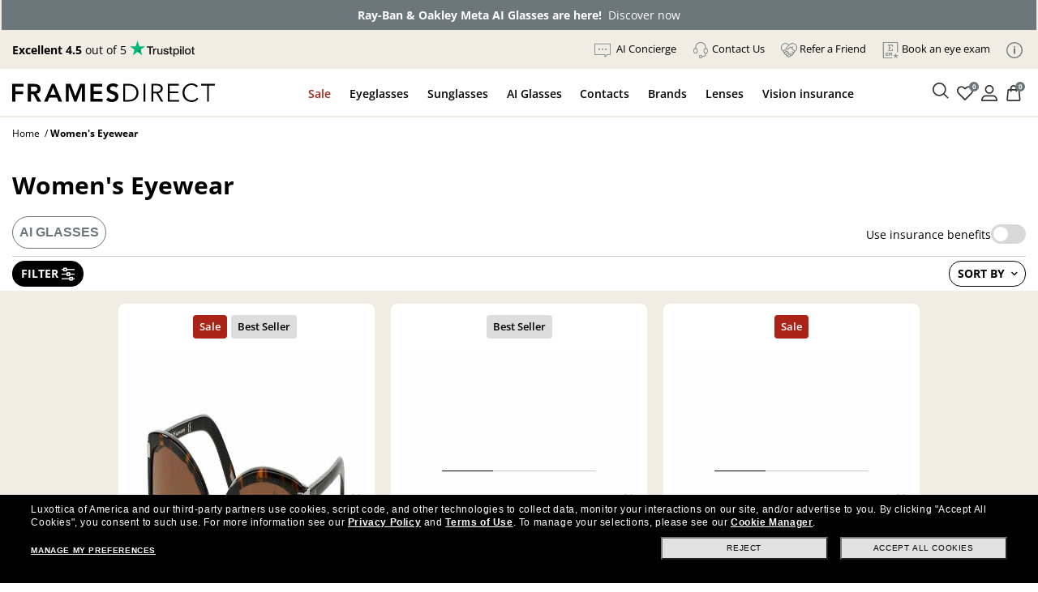

--- FILE ---
content_type: text/html; charset=utf-8
request_url: https://www.framesdirect.com/women/eyewear-dp?p=2&type=pagestate
body_size: 73146
content:

<!DOCTYPE html>
<html xmlns="https://www.w3.org/1999/xhtml" xmlns:og="https://ogp.me/ns#" xmlns:fb="https://www.facebook.com/2008/fbml" lang="en-US" xml:lang="en-US">
<head id="ctl00_Head1">
  <script src="https://rapid-cdn.yottaa.com/rapid/lib/E8L0c5_isHOM-g.js" type="text/javascript"></script>
  <script type="text/javascript">Yo.serviceWorker.manage();</script>
  <!-- Begin Monetate ExpressTag Sync v8.1. Place at start of document head. DO NOT ALTER. -->
  <script type="text/javascript">var monetateT = new Date().getTime();</script>
  <script type="text/javascript" src="//se.monetate.net/js/2/a-2214aed4/p/framesdirect.com/entry.js"></script>
  <script type="text/javascript">window.monetateQ = window.monetateQ || [];</script>
  <!-- End Monetate tag. -->
  <script type="text/javascript">var dataLayer = dataLayer || [], fdFncs = fdFncs || {}, tealium_data2track = []; fdFncs.vars = fdFncs.vars || {}; fdFncs.insuranceType = fdFncs.insuranceType || { "insuranceBenefit": [], "insuranceCode": '', "benefitDescription": [] }; dataLayer.push({'transactionAffiliation': 'framesdirect.com'});</script>
  <script src="/theme/js/v-638151948951818457/AppMeasurement.js" type="text/javascript"></script>
  <script type="text/javascript">(function(a,s,y,n,c,h,i,d,e){s.className+=' '+y;h.start=1*new Date;h.end=i=function(){s.className=s.className.replace(RegExp(' ?'+y),'')};(a[n]=a[n]||[]).hide=h;setTimeout(function(){i();h.end=null},c);h.timeout=c;})(window,document.documentElement,'async-hide','dataLayer',4000,{'GTM-KLWK25':true});</script>
  <script type="text/javascript">(function(w,d,s,l,i){w[l]=w[l]||[];w[l].push({'gtm.start':new Date().getTime(),event:'gtm.js'});var f=d.getElementsByTagName(s)[0], j=d.createElement(s),dl=l!='dataLayer'?'&l='+l:'';j.async=true;j.src='https://www.googletagmanager.com/gtm.js?id='+i+dl;f.parentNode.insertBefore(j,f); })(window,document,'script','dataLayer','GTM-KLWK25');</script>
  <link rel="preconnect" href="https://www.google-analytics.com" /><link rel="preconnect" href="https://track.securedvisit.com" /><link rel="preconnect" href="https://images.framesdirect.com" /><link rel="preconnect" href="https://s.go-mpulse.net" /><link rel="preconnect" href="https://c.go-mpulse.net" crossorigin="" />
  <link href="/theme/fd-steel/style/v-639015244799725458/open-sans-v26-latin-300.woff2" as="font" type="font/woff2" crossorigin="anonymous">
  <link href="/theme/fd-steel/style/v-639015244799725458/open-sans-v26-latin-regular.woff2" as="font" type="font/woff2" crossorigin="anonymous">
  <link href="/theme/fd-steel/style/v-639015244799725458/open-sans-v26-latin-600.woff2" as="font" type="font/woff2" crossorigin="anonymous">
  <link href="/theme/fd-steel/style/v-639015244799725458/open-sans-v26-latin-700.woff2" as="font" type="font/woff2" crossorigin="anonymous">
  <link href="/theme/fd-steel/style/v-639015244799725458/open-sans-v26-latin-800.woff2" as="font" type="font/woff2" crossorigin="anonymous">
  <link href="/theme/fd-steel/style/v-639015244799725458/icomoon.woff2" as="font" type="font/woff2" crossorigin="anonymous">
  <link rel="stylesheet" media="print" onload="this.media='all'" as="style" href="/theme/fd-steel/style/v-638979868900666990/header.css" type="text/css">
  <link rel="stylesheet" media="print" onload="this.media='all'" as="style" href="/theme/fd-steel/style/v-639009895254482912/global.css" type="text/css">
  
  <link rel="stylesheet" media="print" onload="this.media='all'" as="style" href="/theme/fd-steel/style/v-638943374344095112/refine-search.css" type="text/css">
  
  <link rel="stylesheet" href="/theme/fd-steel/style/v-639009895254326707/firstglobal.css" type="text/css">
  
  <link rel="stylesheet" href="/theme/fd-steel/style/v-639009895254326707/firstsearch.css" type="text/css">
  
  <script type="text/javascript" src="/theme/js/direct-billing/v-638840571130161819/direct-billing-event.js"></script>
  <script type="text/javascript" src="/theme/js/direct-billing/v-638863880219893047/direct-billing-action-module.js"></script>
  <script type="text/javascript" src="/theme/js/direct-billing/v-638840571130474038/direct-billing-event-module.js"></script>
  <script type="text/javascript" src="/theme/js/direct-billing/v-639009895263545483/direct-billing.js"></script>
  
  <link rel="canonical" href="https://www.framesdirect.com/women/eyewear-dp" />
  
  <script type="text/javascript">
    fdFncs.pageType = "Catalog";
  </script>

  <script src="/theme/js/v-637559721063579271/jquery-and-more.js" type="text/javascript"></script>
  <title>
	Women's Eyewear | Sunglasses, RX Sun & Eyeglasses for Women | FramesDirect.com
</title>
<!--IIS3D - Release 208.0-->
<meta id="ctl00_viewport" name="viewport" content="width=device-width,initial-scale=1.0" /><meta charset="utf-8" /><meta name="format-detection" content="telephone=no" /><meta name="description" content="Shop Women's Eyewear at FramesDirect. Price Match Guarantee, Free Shipping, and the largest selection of Authentic Eyewear for Women online." /><meta id="ctl00_fbPageId" property="fb:page_id" content="7906862223" /><meta id="ctl00_fbSiteName" property="og:site_name" content="Frames&#32;Direct" /><meta id="ctl00_fbTitle" property="og:title" content="Women&#39;s&#32;Eyewear&#32;|&#32;Sunglasses,&#32;RX&#32;Sun&#32;&amp;&#32;Eyeglasses&#32;for&#32;Women&#32;|&#32;FramesDirect.com" /><meta id="ctl00_fbType" property="og:type" content="product" /><meta id="ctl00_fbImage" property="og:image" content="https://www.framesdirect.com/theme/fd-steel/images/global/logo.png" /><meta id="ctl00_fbDescription" property="og:description" content="Shop&#32;Women&#39;s&#32;Eyewear&#32;at&#32;FramesDirect.&#32;Price&#32;Match&#32;Guarantee,&#32;Free&#32;Shipping,&#32;and&#32;the&#32;largest&#32;selection&#32;of&#32;Authentic&#32;Eyewear&#32;for&#32;Women&#32;online." /><meta id="ctl00_fbAdmin" property="fb:admins" content="7906862223" /><meta id="ctl00_pagePath" property="og:url" /><meta id="ctl00_siteLocation" property="og:locale" content="en_US" /><link rel="shortcut&#32;icon" href="/favicon.ico" />
                              <script>!function(a){var e="https://s.go-mpulse.net/boomerang/",t="addEventListener";if("False"=="True")a.BOOMR_config=a.BOOMR_config||{},a.BOOMR_config.PageParams=a.BOOMR_config.PageParams||{},a.BOOMR_config.PageParams.pci=!0,e="https://s2.go-mpulse.net/boomerang/";if(window.BOOMR_API_key="CYGR6-WNL6Y-NAPEK-KWF9E-4X9RB",function(){function n(e){a.BOOMR_onload=e&&e.timeStamp||(new Date).getTime()}if(!a.BOOMR||!a.BOOMR.version&&!a.BOOMR.snippetExecuted){a.BOOMR=a.BOOMR||{},a.BOOMR.snippetExecuted=!0;var i,_,o,r=document.createElement("iframe");if(a[t])a[t]("load",n,!1);else if(a.attachEvent)a.attachEvent("onload",n);r.src="javascript:void(0)",r.title="",r.role="presentation",(r.frameElement||r).style.cssText="width:0;height:0;border:0;display:none;",o=document.getElementsByTagName("script")[0],o.parentNode.insertBefore(r,o);try{_=r.contentWindow.document}catch(O){i=document.domain,r.src="javascript:var d=document.open();d.domain='"+i+"';void(0);",_=r.contentWindow.document}_.open()._l=function(){var a=this.createElement("script");if(i)this.domain=i;a.id="boomr-if-as",a.src=e+"CYGR6-WNL6Y-NAPEK-KWF9E-4X9RB",BOOMR_lstart=(new Date).getTime(),this.body.appendChild(a)},_.write("<bo"+'dy onload="document._l();">'),_.close()}}(),"".length>0)if(a&&"performance"in a&&a.performance&&"function"==typeof a.performance.setResourceTimingBufferSize)a.performance.setResourceTimingBufferSize();!function(){if(BOOMR=a.BOOMR||{},BOOMR.plugins=BOOMR.plugins||{},!BOOMR.plugins.AK){var e=""=="true"?1:0,t="",n="aoe5imiccfi3q2lrzafa-f-4ed409617-clientnsv4-s.akamaihd.net",i="false"=="true"?2:1,_={"ak.v":"39","ak.cp":"1794431","ak.ai":parseInt("289344",10),"ak.ol":"0","ak.cr":9,"ak.ipv":4,"ak.proto":"h2","ak.rid":"2aaf7586","ak.r":51208,"ak.a2":e,"ak.m":"b","ak.n":"essl","ak.bpcip":"3.137.212.0","ak.cport":33040,"ak.gh":"23.209.83.4","ak.quicv":"","ak.tlsv":"tls1.2","ak.0rtt":"","ak.0rtt.ed":"","ak.csrc":"-","ak.acc":"","ak.t":"1769064458","ak.ak":"hOBiQwZUYzCg5VSAfCLimQ==tQFEJcpicpNhrzUx+bdjilLfdlIJAH04su9E3keoLej1GOS9fxtIod+rfVZ1EhYd4EFYfsbuwqIt+8wc5gumkm7ucUixI4KO0+e/mMAnsHmcxvlW+Dz5NOKyXaKUlY0xDu7pu03CqVs7dC8uW26KvzJl5HQw8ssxHU8PKvjXHIQNApzuxw7I5l67B4MpJao4dKsXWCH+dZUt4QFshpXhoA0YVxxSuaBlkGFlX+wAwZWWStm7JZMwoFrCOgxV9AJ3uYIWylsCxRVfoiIFhNXmmvUZ1p9s+5CTk/YmzkJnVMZ/GjaMSK+7YgjxR8zy6SQLBJouQi0+/Kvk3edgcKcDdsltGsesulOx9b0wTgHJeewFiqQwM3ZgQHnVTSMvMv8CRLyxCuT9/P8WZv1Wrv8UDftgyFS7ngOxn+LrugCoMR4=","ak.pv":"39","ak.dpoabenc":"","ak.tf":i};if(""!==t)_["ak.ruds"]=t;var o={i:!1,av:function(e){var t="http.initiator";if(e&&(!e[t]||"spa_hard"===e[t]))_["ak.feo"]=void 0!==a.aFeoApplied?1:0,BOOMR.addVar(_)},rv:function(){var a=["ak.bpcip","ak.cport","ak.cr","ak.csrc","ak.gh","ak.ipv","ak.m","ak.n","ak.ol","ak.proto","ak.quicv","ak.tlsv","ak.0rtt","ak.0rtt.ed","ak.r","ak.acc","ak.t","ak.tf"];BOOMR.removeVar(a)}};BOOMR.plugins.AK={akVars:_,akDNSPreFetchDomain:n,init:function(){if(!o.i){var a=BOOMR.subscribe;a("before_beacon",o.av,null,null),a("onbeacon",o.rv,null,null),o.i=!0}return this},is_complete:function(){return!0}}}}()}(window);</script></head>
<body id="ctl00_mp_body" class="fd-cat">
  
  <script async type="text/javascript" src="https://ui.iris-fde-us-prod.clearly.systems/static/js/loader.js"></script>
  
  <a id="top"></a>
  <form method="post" action="/women/eyewear-dp?p=2&amp;type=pagestate" id="aspnetForm">
<div class="aspNetHidden">
<input type="hidden" name="__EVENTTARGET" id="__EVENTTARGET" value="" />
<input type="hidden" name="__EVENTARGUMENT" id="__EVENTARGUMENT" value="" />
<input type="hidden" name="__LASTFOCUS" id="__LASTFOCUS" value="" />
<input type="hidden" name="__VIEWSTATE" id="__VIEWSTATE" value="/[base64]/[base64]/[base64]/////w9kQ3OLlId7IWMiBV0WrlSCamnve3w=" />
</div>

<script type="text/javascript">
//<![CDATA[
var theForm = document.forms['aspnetForm'];
if (!theForm) {
    theForm = document.aspnetForm;
}
function __doPostBack(eventTarget, eventArgument) {
    if (!theForm.onsubmit || (theForm.onsubmit() != false)) {
        theForm.__EVENTTARGET.value = eventTarget;
        theForm.__EVENTARGUMENT.value = eventArgument;
        theForm.submit();
    }
}
//]]>
</script>



<script src="/include/script/web_script_resource.js" type="text/javascript"></script>
<div class="aspNetHidden">

	<input type="hidden" name="__VIEWSTATEGENERATOR" id="__VIEWSTATEGENERATOR" value="5BD544BE" />
	<input type="hidden" name="__EVENTVALIDATION" id="__EVENTVALIDATION" value="/wEdAMQDLxzcpFcpLEjcDGQajxhV+NhEFnk6XFqHisx6ehUZKUhEs3puMyrTdvURt5IED0rn4+3WpZQNb82rzs2KnT3rh9cLXmZd9rSnb3RJzYNSSSdrnO6tvnx5l5kwAQIcWxcyUB/WRmDQn2AyIeC8hQeUi9LBi+dFrwbNic7l+gQKQd3t/X+YfUjyvDPrSxFXsYGccUkd0ondUIrk/[base64]/dnsYraxnmKAqidC8ExkOejQXFVDL/n4gFC5xPx1M6Z46Ut3LS9WpD+Kyg7bQknNqdXfpI9qv9pJ76yaXgq8CDPn4lf5gdeEAXwStEeGWaIB/VrL/1sWSFL2KF92+1QNFsg1iWfwixHMIsRckb2L/RujO0CaW56XJqfgQnT6fysIig0kCCITGNvTgXUltoqyIwM7ja256POc52OMGi1//enwiAW1LCbs8hhRyygTwNIavc+oABSMz76av0UD7Fj9oO7AtqsNZV3z4nVKhyirN5WfyCIxgrUxdJ/Yd93hrYiS7eG/4smy2pZ/aLvZD//n/OMxpJkMTearogDuVDycpWM3KrBVDSnSHhtnlFFdEmUSPMDFC8QH2QTETgyLmwMLNySS/4BqO2FZwKs8QbgZldwZ5CHU5bZL6azxTRv//FnjUdkr463pquKuxUckXfKXyDASbw2vlVvRrmVSroORQPGVQkQp8XFBhVF7E/MUv4ZPE0Jud3Mvn8UqNmOj+aHN2UbjCJiW5g/+WJnhG24CPk92tn7aUcNEbrmMZQ8q5UFjVKfg6R3JWo7F2S+uXodDBLoIiKinIx7vz1sSs+apk2qIboWyXx5XWJ5rePxYMnT5xa4m92C8U5K/Hof08RERZPU9NmJBg/x4HrVcqe31gPrwmUQxrYAwJcJlvvxePcSNHZdIZulie/YR2OAqOunRK82VsWeNG/PBl0mB5C/SjkOm+exIIljRhw8/[base64]/wuvkPBYyrd+KNnEngmVRZXZ/fU4YD4KqJbW1UBiLwiyRythB3YCqOlxRw6i9HKOuh3RkvRRp76zQUYWWhMZbvSbP9nT9g5V0jUeVOsj0pF2A75T/NCsCnBZlZ1G6ydCY6xHgwCkwkHxt2QhipZ8dLw74IA65RCDreg62A50+0OIuQaXdd3v4csXluZdmaT5FVLMPana9OmMojaYGyHNu+MgoKVOy/8iqHWigm+Sf+VrGkfPnaUJve6buNAXDHyFmYUoKGv+nNXlTPrtet4N+FtQH4RiNraIOSsgOQ4U2oOuCFa3+WDRssuxQJwmcBUrhR3sAh/nMFb12YmbE25Z7hrfZsAD7CkZ4Le0lEdyOwD9iUuXgCE6UDhYWlkKPS7qQsPsiQGoCjuu5fBTCrpCDUWdJB9R3Enb9g0uY1pxNrpgZjI6MZza27l0DNvhd3WpFiBYgHpQHWjwH0KirosjmSWRKeeTRlsnLqhNjNxZ8/[base64]/ct1eyj300Ux5CLIYmiXBcS0yIFrA1111ybG3a2weOrwdLpEvMUO6eid5vRrsrmu6gIzrYNE8fj230y78nr45GySbA2ZhUt82gOEgBCeC5PfmGAIMDehydkmGtY7dKlyUWYpMzhf/gew4ceKFUUNqNjeo1a3Cu9PrkpCYOCfN1xCGJHDk/HYOogncldzxn4uE/NpOA4cUnyLqjPPewjLval/52ooilhbyti+YiQOC54e6FPA7zy3pGG9SvR/JNtlgSnPEQo2E5sTeSbzilYp63ugIOCcD/aZTgMAe1yt4BcYkvD+0ignFbk0C+utp+s1wsaNW7wvMlndt20GmDYLeSFD+T1E1b6x+GR9hTKza+/PnGchWySXlv/2kEw0+a25XJa88jO65QhQ9EGjMHoqKC9mNuXavxj9tKMXq0G9ZH5UFDZY9chYJgDfLyl/M/u14y1sYyi4TmFWwuD6SwcDUJE1q/is1Dg9QShKzLA/ZXcpTH7df0d2uQmubpeYmWIyp9ABMxb9c3myH5oWPYjVrzw2sk1TWV0ZSMBt9l++Cy6tPwvtqxdTQeBMpJp/hLP/jVLaRsaf0ntt5z8JHs1hiDmEm5AkmdsjGJa01KgQ4Qc8daqjaoCvCUIEwR4qexALUl2HEk00N75LojJ2FvaLu8UIV5rS2pYcLEUfWpvmobBwpJHK9UoMFr+SAJwqbRq9y5P3b8kpPBBHSmlNnbv/[base64]/wU8NYes2AVnmY5D0YrWSBpNWrW4aS7WWTfwNmXlEMQ59A3CjKYdaBlzZ/O+Grpz2AEfG23rCCHr6QkXYRqu+tzj+PorIIBvpqz51OWOY4t9ZuUEbTBZHB7SFBQAFJMbnYQqwtqGuIJWNYGDypcuVUZvq6zQd/MANKMAgFAd1+P2WX5414FUKlypnfAg+ukZ9G/+7SBl33zI2ah6KIBt9dgmwYTJIhzSpIYeKkFPkLusaHuH7TV6X+LXLXDLaN1WHenaz+hTCZMzlsbbIHfuz5EQRTOxS7kUU7ttw+/TgbdhmJJDo3dv+nDOF/Ua5OQgsdg9xGVWvpjBvfK/V3ONqxNf0UMRTcI8CkTbx1BmPN35HQT7/clBAKlfEW9rsiBFPfcG5RyMj3xV49Id97M4x+R7ZHxRlIy+Pdujbr6BjReGds7ONhxukCV+0+45hfzZCpShzP5mU+DKTf3HHhHD7A75AbrdXQitV9g0Q32g9/2uiuJQA7oVjBtfASvIovYC5bVYqykVR6lms1Ay0WJhqoj6dK+psV+wV/ak6AALmNtwbp6Cefb6EwneuNFK6FrW9Gnt3KGMUT5BenIVppi7QgKsT/lRK4dNhD5ZYdcB7rjQtKBmz/LKTWgUiq8gBNLTba6YvBc58/1zfyZxW8Uw7Gf7Y4nco6FY3t5wSNIGciPWh3Di/kwEXaOpLUI/rwkhycZDaDJsIP8SEaZ25COjpRJjVsEb2df3tCJ2NArFGOT3t8RdNa8c/XLj63erxYhKDOLsDNhPhrmf9EDFOMjFE98Q8tXjggVKj1nnxf8z1+e6+MfuFjxj+/Gt7PROaPLA3Pk1+4xiW06U3e/kKmQwKkBc/Fh5qlu7BIm9wyVZPkxqvFkH7bouKCFrXrVlJj7xrgEzGRaC9aHwCUTID0Hmef11l9hW5TDIZA193E4RR4uZHufiPP+NFStjRMn1XGSdXG8hl3ipht9mX759kv11rdtmjNMa/hjanCg6ZtC5R2xGBff6bTLADvI/xIZMFNOM3kig+cCmFKn1iFdQZ3N9xyJnJiJqLTvqBfaQm06NrmEgYg5DupCbQvqCNlf7eRx3ODX2frOnou8iu4fDVPdjJF0yfurJzt8G70KzM+cX/qR8S2xzXeXuXZPrJSgEgY1Bz833DTnxxrep5XiDN+TDRiO5gnbS14F8g0pUVkwR9HH/1adBBTgazYwgAfZQqSUGdW7PsA3nxYdMhQauYn0JJBiaI/WzMcgmdA6LG6BLKXeOYEcLRLMxpXlHOawJdMvh7lXMhndO7ZFXxYJuXDv3pv8S52FXPMTV9ZRjCcfg0U0+PV10l27lS+xHql9jmaZEOc51esberZh4so7n165TFUQtJuDrGdcw/+bTIc8lHok/Yik+RxdomTIkipUtFTGLZRVKPvp5i8i8eyjEl4E0zqjgctWY2/0ssuJVmBD3bhWAONLeSOzHjOwJVJSY7BUPfubUk+XyB7N7yOCFCU0KJGxmybmpfKSY0MzrOdd56mvkIYrjE77Z5lJxrKoUhw8Ebia8l2qfcrpUmCbxC4jz9XIpjEaj3k1QJaQ0gAY4yy7+COwRGAvBMJhhyPLglWGxaGi/8puI/QeQ8gai1JKSFpDEYD2IscTfvVjY0ywlC47EeXFqbE0/3dExBo/KWo97SG5NYbN0OgD2gF/llVDyeg7nkrZLgCJY9nOjbfjJ/B4Z4QOoreUvulE6+rrrk4/B827elc8QEaX0tr7OidtYROMov6FgfHuxDmZQqtK69MyrOJ1vXcAm8S5lA+aqTGBDqUaGs/pZe7cI1flk1HloLfIYPSNlVDwzWX5ul+1Tty0wrj3EOadAcGCoW/q5H3Rxsn0k8KHF0WyqIrjUgRKB1e1FfRugk1C4VL+RGSsybLXUJQIVKwhaxIrzgWM4q3zxlg8UUpH6zHMVsWRuTMvFsHJdDq5vYZqW1+CtWyf4Snj6xlqAe6hg7T+D8FIAa6fQz6CWpStaQT7aPzSkoaXu8raKh25umpoM92r/PmwoMbAA0QrujwkRCRr2tIYQochSFztY6jCtfyfEMsmh8CFJ+NRR8l+Q73bnegWFHE/sReyVcLm4QdjicYZ4M9etOZ9GdNHFml4dUWH2OAzt3zzgcibU/NBcm3i/gL+rCywngiEwI7KNUmTy011+9mtACbZhpUcG9iWAfP5ONDlz5nCrWZqQstgfesOdhTGO9yLnlJtzAUCuyyHqNoDfY0lMgyzaWZqvVGMWz5wS5YGQwuQ6Zp4sZoU38S5YFm/6uJ+BgBlhvQoBhBNE2iwQUFNliNpyVXaEueSBs6Pt/BNZ46xjdowSZUIr5z0KbcuwMW7l2mAKnczcovAJbi988ltWNliO2cav9ZYoUffPomS9tM25MHav3VdO8EzT0yHsToN0hVSSj3QibWzL50FpmIfnsV0W6QY+DN/bnLN95rZOYqcgjlGZ2fm2HfRMxovVbHqajPyYNsVbFw8CtXgQ8ZY7PdcaeGUWJa0Q5a/2ga0jjN3iBBl2Y8IzZisya0MHyMbcpMyt4SC++3JhL4LeTacSUNLqo8NuiwvUdbrOci3sg2VLv/zV42VrwxgGBbRGvZKz8EBd17iGPlBS+mPKSnx29I0NOGU9sn01uGwULuFl4az2FsTBv+arTOjz0l3gCjdvzttuc5JvlN+m2YUIEYHF8HPBDHNh/l9tP+fucJQyz1GmRfn1FFlNQ/0oReaLuC8+w4DHKyLDdkVLxoNoQ5rLafP8LCUg2byncNgbG+JjkOWD5FBa5b/nfwcOcTYlnW/ikXK1i4MR/CbrfopToGLmMaKcj2bI+RkU1taDcesofB1uvOVWwUSOM1wBgR+5xII+HAfdh0p5DrmpcDmNshhjbSWRLHQXHl563qRWQyvdSqaq1xJl/8FaPZQYX0vr81hOaWjvEPVxmRQnm2s1zuHqT682uDs698/z4NgxnTGcwPD3yRlUX3EVMq4DYBI7jvGpk/mlz3iIelDIbTCvJ0/EZio2IGbG9aJxt+9gxJJR/eCL8zAfe5sEtyFUeQPTE/Iq70Q23NyniS/3YKr4g/K023YP0Tejyq2Uh9LLn2Upyd01ulpOb5YMRE05m5+mnwqfA4FTP4B6TlA7T2VfRogrH1Dv30AwEIALm5lkL5l4v/9kBl6NcnzmDHDk6PL/UwGqCkdfHZQjRmE7VYzVUFKP7zLlBL8jDzzfiYFtBGOciB7Od0OlYwUNW4IZpC6dq0jZH/FZ1zxcmX4AyNOXXIOrGUHCz1TBcZ86AnL0vh8y1KUaHCPxCQWiZ4KfVBSh7zrqqUgs0XQlQCBvUtTjt0qp8IJ9qV3Ry19RcD0eBnaHq65FgkTPv39nov+er/lzn+jx5FobfXe+GVcUTGeuOgNR/IoMDV5c5DBQa1gwc6OXx88e4vzDqhW2OtzfK0qqIm/N/yazC34w5yzJFTOYPClgDO3IagF/0FBs+IqghiFL3FkHDebsVlj9AuVW4iJaH8G+lQwJmzdAfyChxBh7Cqy2AmXqhZWpTFCdXw0ikgH+PCpjQnSBgWibXNuWiDoKaQRD21PpKphF4MqcIGIssdxs0T0PYG8/[base64]/zXBObaoo5DMUiDpLMX+shR8yxxV9I04r89RZyb71mGGpiYAOJkMlqLO4mgSdr5ZWpdVca/EyIIzw8oacvIhbiG2MGTnAd4+b1FmmaI0g9NkAD9DA6gwu+8VCv3rr+8yQ1k2RIlIBiqcCW5uYBblosQNmYvsK9ZGTaeBpowf/6WtBuVEcembspcvTuymObBOthoUZBAV/Ru+dzZ4byTuZjQQQaT3WydGyIC4nUdR6G2eg5cEB+hgVldJw/58uy1RiGJ0g5rrJQh7+Wn1p7iZ96bvplY9uzlvm80pFgl0GDsh9EBLHvB4qV6vCrtsch8HzWxnIVlF8PwQ8+rpn90h8KVq5z9hWzNA8z7y72s6iX8dBx6BX6OOPHakSg9Ctr9A0Bs6NI3v1onf4t/mnZvC+SSQ08nSdWFdwRdU1PHBLt1jCXBoYnsW4kWE92SKXWyR4KgeWCOOosyzQm5LGRdMVidDx6mNXtImQ1Nr4zOrsJyMIK35FKqmscYvkEJURiBO1AEReN1zVUdVo7LlaCRV/ttTDHdc+BpEEO+4Fn0j8ICFF+aIj8aM9CkDkR+ZkjRi/WFKRuwbuajmLkQ6CkER7F6e/wGN+EfnUx30ueRN11UfdZgRgh1U/wCNj52xr8P6M9/sO0vDvJrDmajdlx7AfIA4iS/xe0aQmXevDQ4H9VJUbYJB5Tv/[base64]/WbzMW6Z5Tyl4oUAWsnXir/jmty6uesMI4mm9XRBG2uvcEzcVpjd++59S0S5B1sbHO27Igdpdd0N2f+xx/XQAjE7t727iU4HsrTZIJMx39Ks7m/TmElsoL4aiZoGcSDo44VDkKb5TDwP0D31pp9Vu0BzFsk5G1z2I068jyPCw5WuwYe0m336jL+nNErqXjRSGt0CiC+Ef2U8CjuMnJzVOdY/gDWAxkTmIvwJPZYHztgU09/MgrhXQQU6kOKQZXsT/XgWC8XsNTsDJNSr8P5pWDgP5OV1/1EyIK2oyw4Hz/inbIkS4fUsK9EHRKwwGuxkQUq6WUNDHlGWw50uAOgITbFjns1+UcFUijbITIyJ/jpRQwntjYISkpFFKtqVzdR/cBmQWEMNaT6/1qjCXg/g1HTmOG4nDfHedJGIIgQ5rB7vSS0V2V/+B6/mFazb4AaODRpQzyD4DImbVW3ZVdSj339KLDPm2lj5Z2YRHbNIiAhZKTLnIGRacGLq7ryYJyyVNyNIIYj23rYxolNFKQwku0CJ8orHCzXhE8xfLGuH8oLHwSeCPew8PK+BFlYB4g6gyYTreMza/oAFbUuEWC9gXEA7tEMJLOsAw3F7HNYMfo2aCfzj4wm3O13i9zEnpZY3YoeJ4n+8W73/FV+Cu/fPAjI/ESRukeunckGYbKgJoLIUQbxBkzkcw/VBlOqzL9Y3jyzO9XFkZd0pk8n6UmF1fYijul0LyrX7iljjsGHymKOZhla7g9Wlxrj9YpjF3H2bjO668MZTwNI/fVeDW4KMgZj2TjG9c/unFgKjnyiT5LQWxJNzkrnrzXuFrlw09RO9/TzXnDIGXQ2TUUcZMtDAbATf395M+bm09Ib9ibExsPjjpeurXKyy91xH8sTnWCR4yunB6QRVjxcJIrcW6+/wvJCrkEgbjjQ8snqYwP647QokvLD/QjyEc1Y2+qO3yEL+vEdUAgg3g67p0RgWkM+d6vVbFx/EgbbT48RNTzbvWDiUoDE+d+VR+xdSOtpVGplYg6QCb2eTe7kGh4TxjXCnlPQA/6k7eAJscA3tHe0TIkfxf3zFMBWHS/lKgkpP0lXuap0ObDUzA6g4kRxYZUQSAtXw4LVjXJAbBWpSQCZUG6oj/YSQuVLAcnx6+I8pazM000I9ncG+GGxyDKjAQJwCIngt7W1UjDDc3S9HKsTb22d8IVpztghoPQm2yg1El4rZgV5Fdssi2ZDHKFSgWoFGrZQ/1eNTRFShlgXZEn1k8tOsRFYm8uDEdjM+e4lcdFPnmu/LTQkhDjQEmdfoJRUtYpiMxkJF3Q7MV6imR3slQm+U6cqhI3MWeE7OmQ/iJMp+zHSVxuKSXLl73XBe8wyvPm5JltbOQCPtRzZv9hEC/VXL5vrkuOozk/53RhPfA5AbwNCmhZm9bAerSnrYfywlYYna7IA2jeXnKR1ziAP3CrLm7A4moWLzofJ3ZuyBx1NZ+Gd+1OStm9wUXyxN7f/eptcmMLhjRzjb6vKC0CBqqOZnoy6CGIbOW3uTYIffhE8eIKG0TXSpRlOghEvuHNiuydcs6z7dLns7W/+QBHWJqjtv/T8KO4ZaPHyLsjBbPV7ADBuip5Vt9vxjHRWu6BvDEY1eTRKiNkKKv8DgNvc6wKfGYNzA9CM9R3NOqfpshcjbFrgFx4MauNRJ0VNQMMvySIftuICK1jY4TkMlODTxUAHWSz2u/QuBJOOSjzlkxyORmH4oO88lWplnMvrM9JFTg4zgz+aplRitYQ==" />
</div>
    <script type="text/javascript">
//<![CDATA[
Sys.WebForms.PageRequestManager._initialize('ctl00$ScriptManager', 'aspnetForm', ['tctl00$ContentPlaceHolderLeftMenu$wuc_drilldown$upDrilldown','','tctl00$ContentPlaceHolderProductDisplay$wuc_product_display$upProductDisplay',''], ['ctl00$ContentPlaceHolderProductDisplay$wuc_product_display$ddlItemsPerPage','','ctl00$ContentPlaceHolderProductDisplay$wuc_product_display$ddlSortBy',''], [], 90, 'ctl00');
//]]>
</script>

    
    <div id="skip" aria-label="Skip Links" role="region">
      <a class="skip-to-content-link" href="#content">Skip to Content</a>
      <a class="skip-to-content-link" href="#menu-top-full">Skip to Menu</a>
      <a class="skip-to-content-link" href="#footer">Skip to Footer</a>
    </div>
    <header id="header">
      <div id="header-in">
        
        <div id="count-bnr"></div>
        
        <div id="header-top" class="d-flex align-items-center justify-content-between">
          <div id="tp-holder"></div>
          <ul id="menu-holder">
            <li class="d-none">
              <div id="currency-block">
                

              </div>
            </li>
            <li id="ctl00_liAIChat">
              <a href="/chat/chat.aspx" target="_blank">
                <img src="https://images.framesdirect.com/image/upload/v1757667823/icon-chat-bubble-grey_husml5.svg" 
                     width="20" height="20" alt="Chat" class="mr-1" />
                <span class="underline">AI Concierge</span>
              </a>
            </li>
            <li><a href="#" class="contact-us-btn"><img src="https://images.framesdirect.com/image/upload/v1750958274/icons/contact-us-g.svg" width="20" height="20" alt="" class="mr-1" /><span class="underline">Contact Us</span></a></li>
            <li><a href="/promotions/refer-a-friend?situation=utility_navigation"><img src="https://images.framesdirect.com/image/upload/v1750958358/icons/Refer-a.svg" width="20" height="20" alt="" class="mr-1" /><span class="underline">Refer a Friend</span></a></li>
            <li><a class="menu-aav-btn" aria-haspopup="dialog" href="javascript:shadowboxPop(850,'100%','/theme/fd-steel/popup/popup-ecp-locator.html')" title="Find an eyecare professional to get a new prescription" rel="nofollow"><img src="https://images.framesdirect.com/image/upload/v1753209417/icons/Book.svg" width="20" height="20" alt="" class="mr-1" /><span class="underline">Book an eye exam</span></a></li>
            <li id="info-icon"><img src="https://images.framesdirect.com/image/upload/v1760103910/LS-info-icon-gray_s6lccz.svg" 
     width="20" height="20" alt="Info" class="mr-1" /></li>
          </ul>
          <div id="popup-card">
            <span class="close-icon" onclick="fnc_toggle_card(false)">
              <img src="https://images.framesdirect.com/image/upload/v1664555210/icons/2022-close-icon.svg" width="16" height="16" alt="Close"/>
            </span>
            <ul>
              <li><a href="/shop-by-color">Shop by Color</a></li>
              <li><a href="/shop-by-frame-type">Shop by Frame Type</a></li>
              <li><a href="/shop-by-shape">Shop by Shape</a></li>
              <li><a href="/shop-by-sport">Shop by Sport</a></li>
            </ul>
            <a href="/knowledge-center" class="btn-learn-more">LEARN MORE</a>
          </div>
        </div>
        
      </div>
    </header>
    <div id="header-inner">
      
      <div id="header-left" class="d-flex justify-content-between align-items-center">
        <div id="logo" class="d-flex align-items-center">
          <div id="logo-icon" class="d-none">
            <a href="/" aria-label="Frames Direct Company Logo Icon"><img src="https://images.framesdirect.com/image/upload/w_45,f_auto,q_auto/v1529339889/fd-logo-icon-lg.svg"  width="45" height="50" alt="Frames Direct logo" border="0" /></a>
          </div>
          <div id="logo-name">
            <a href="/" aria-label="Frames Direct Company Logo Name"><img src="https://images.framesdirect.com/image/upload/w_300,f_auto,q_auto/v1664555372/logos/2022-FD-logo-mobile.svg" alt="Frames Direct Premium Eyewear" width="250" height="25" /></a>
          </div>
        </div>
        <div class="d-flex align-items-center">
          <div class="mobile-cart cart">
            <a class="cart" href="/ssl/cart_summary.aspx" aria-label="Shopping cart with 0 item(s)"><img src="https://images.framesdirect.com/image/upload/v1750879438/icons/cart.svg" width="25" height="25" alt="Cart Icon" /><span>0</span></a>
          </div>
          <div class="mobile-nav-bar">
            <div class="mobile-nav-button">
              <a class="mobile-nav-icon-holder nav-menu hamburger-icon" href="#" tabindex="2">
                <span></span>
                <span></span>
                <span></span>
              </a>
            </div>
          </div>
        </div>
      </div>
      <div id="header-middle">
        <div id="menu-top-full">
          <nav id="site-nav" role="navigation">
            <div itemscope="itemscope" itemtype="https://www.schema.org/SiteNavigationElement">
              <div id="top-contact-us">
                <div class="top-items top-contact-us">
                  <div class="contact-column col-12 col-md-5">
                    <div class="contact-heading">
                      <div>Have a question?</div>
                      <div>A certified optician will respond<br />within one business day</div>
                      <a href="/customer-service" class="btn-cta">Contact Us</a>
                    </div>
                    <div class="contact-info">
                      <div class="contact-numbers">
                        <div class="col-md-1">
                          <img src="https://images.framesdirect.com/image/upload/v1750958274/icons/contact-us-g.svg" width="20" height="20" alt="">
                        </div>
                        <div class="col-md-11">
                          <div class="contact-toll-free"><span>Toll Free:</span> <a href="tel:1-800-248-9427" rel="nofollow">1-800-248-9427</a></div>
                          <div class="contact-intl"><span>International:</span> <a href="tel:1-800-248-9427" rel="nofollow">+1 513 765 2513</a></div>
                        </div>
                      </div>
                      <div class="contact-hours">
                        <div class="col-md-1">
                          <img src="https://images.framesdirect.com/image/upload/v1757530049/icons/icon-clock.svg" width="20" height="21" alt="">
                        </div>
                        <div class="col-md-11">
                          <div><span>Monday&#150;Thursday:</span> 7:00 am&#150;7:00 pm</div>
                          <div><span>Friday:</span> 7:00 am&#150;6:00 pm</div>
                          <div><span>Saturday:</span> 8:00 am&#150;5:00 pm</div>
                          <div>Times are displayed in Central Time (UTC-6)</div>
                        </div>
                      </div>
                    </div>
                  </div>
                  <div class="contact-links col-12 col-md-7">
                    <div class="contact-heading">
                      <div>Helpful links</div>
                      <div>Customer satisfaction is our top priority. We are committed to ensuring that each and every transaction results in a pleasant, convenient, and successful shopping experience.</div>
                    </div>
                    <div>
                      <a href="/knowledge-center/need-lenses-only" class="btn-cta outline">Need Lenses Only?</a>
                      <a href="/knowledge-center/frame-lens-guarantee" class="btn-cta outline">Frame & Lens Guarantees</a>
                      <a href="/customer-service/returns-and-exchanges" class="btn-cta outline">Return &amp; Exchange Policy</a>
                      <a href="/customer-service/privacy-policy" class="btn-cta outline">Privacy &amp; Security Policy</a>
                      <a href="/customer-service/cancel-an-order" class="btn-cta outline">Cancel an Order</a>
                      <a href="/knowledge-center/vision-insurance-fsa-eligibility" class="btn-cta outline">Vision Insurance</a>
                      <a href="/knowledge-center/frequently-asked-questions" class="btn-cta outline">FAQs</a>
                      <a href="/knowledge-center/measure-your-frame-size" class="btn-cta outline">Glasses Size Guide</a>
                    </div>
                  </div>
                  <i></i>
                </div>
              </div>
              <div id="top-sale">
                <a href="javascript:void(0);" itemprop="name">Sale</a>
                <div class="top-items top-sale">
                  <ul class="menu-header"><li class="menu-back"><a href="#"><span class="icon-arrow-left"></span>Sale</a></li></ul><div class="ddm-tile"><a href='/email/vision-insurance-dp'><div class="ddm-img-container"><img src='https://images.framesdirect.com/image/upload/v1763722189/ddm/Asset-1w49.png' width="260" height="300" alt='Always On Sale'/></div><div class="ddm-title">Insurance deal: use code<br/>NEWVISION to unlock $55 off</div></a></div><div class="ddm-tile"><a href='/email/flash-sale-dp'><div class="ddm-img-container"><img src='https://images.framesdirect.com/image/upload/v1767698449/ddm/HP_W03_OFFERSHUB_4.png' width="260" height="300" alt='Super Sight'/></div><div class="ddm-title">Up to 50% off frames + 60% off<br/>lenses, plus extra 5% off lenses with code LENSES5</div></a></div><div class="ddm-tile"><a href='/gucci/brand'><div class="ddm-img-container"><img src='https://images.framesdirect.com/image/upload/v1763722189/ddm/Asset-3_w49.png' width="260" height="300" alt='60% Off Lenses & Adds on with frame purchase'/></div><div class="ddm-title">Gucci Frames: starting<br/>from $50 a month.</div></a></div><div class="ddm-tile"><a href='/promotions/'><div class="ddm-img-container"><img src='https://images.framesdirect.com/image/upload/v1763722189/ddm/Asset1_w49.png' width="260" height="300" alt='Discover all orders, including insurance saving'/></div><div class="ddm-title">Discover all offers,<br/>including insurance</div></a></div><i></i>
                </div>
              </div>
              <div id="top-eg">
                <a href="javascript:void(0);" itemprop="name">Eyeglasses</a>
                <div class="top-items top-eg">
                  <ul class="menu-header"><li class="menu-back"><a href="#"><span class="icon-arrow-left"></span>Eyeglasses</a></li></ul><div class="ddm-tile"><div class="ddm-title">Categories</div><div class="ddm-blocks"><a href='/eyeglasses/mens' class="ddm-block"><img src='https://images.framesdirect.com/image/upload/v1754688347/ddm/ddm-eye-men.png' alt='Men&#39;s Eyeglasses' width="64" height="64"><div>Men's Eyeglasses</div></a><a href='/eyeglasses/womens' class="ddm-block"><img src='https://images.framesdirect.com/image/upload/v1755804395/ddm/ddm-eye-woman.png' alt='Women&#39;s Glasses' width="64" height="64"><div>Women's Eyeglasses</div></a><a href='/eyeglasses/kids' class="ddm-block"><img src='https://images.framesdirect.com/image/upload/v1755804394/ddm/ddm-eye-kids.png' alt='Kid&#39;s Eyeglasses' width="64" height="64"><div>Kid's Eyeglasses</div></a><a href='/eyeglasses/sale' class="ddm-block"><img src='https://images.framesdirect.com/image/upload/v1755804393/ddm/ddm-eye-sale.png' alt='Eyeglasses on Sale' width="64" height="64"><div>Eyeglasses On Sale</div></a></div><a class="btn-cta btn-tiny black" href='/eyeglasses/'>SHOP ALL EYEGLASSES</a></div><div class="ddm-tile ddm-bg-color"><div class="ddm-title">Featured</div><a href='/ray-ban-meta/brand?p=1&collection=1493'> New Arrivals<span class="ddm-pill">Ray-Ban Meta Gen 2</span></a><a href='/eyeglasses/best-sellers'> Bestsellers</a><a href='/eyeglasses/ray-ban'> Ray-Ban</a><a href='/eyeglasses/oakley'> Oakley</a><a href='/shop-by-frame-type/safety-glasses-dp'> Safety Eyeglasses</a><div class="ddm-title">Shop by lenses</div><a href='/eyeglasses/shop-by-lenses/transition-lenses-dp'> Transitions®</a><a href='/eyeglasses/shop-by-lenses/blue-violet-light-glasses-dp'> Blue-Violet Light</a></div><div class="ddm-tile"><div style='display:block;' id='dvEyePromoBanner-1-01011900-01011900-1' class="ddm-img-container"><img src='https://images.framesdirect.com/image/upload/v1764062805/ddm/FD_W50-521-52_DDM_EYE.png' width="342" height="308" alt='promo'></div><div style='display:block;' id='dvEyetitlePromoBanner-1-01011900-01011900-1' class="ddm-title"><strong>Holiday Deals: up to 50% off select<br/>frames + 60% off lenses</strong><br>Lenses discount applies with frame purchase</div><div style='display:none;' id='dvEyePromoBanner-3-01192026-01262026-2' class="ddm-img-container"><img src='https://images.framesdirect.com/image/upload/v1767698448/ddm/FD_W03_DDM_EYE.png' width="342" height="308" alt=''></div><div style='display:none;' id='dvEyetitlePromoBanner-3-01192026-01262026-2' class="ddm-title"><strong>Anniversary Sale: Up to 50% off frames<br/>+ 60% off lenses, plus extra 5% off lenses with code LENSES5</strong><br>Lenses discount applies with frame purchase</div><div class='right-btm-btn'><a id='aEyePromoBanner-1-01011900-01011900-1' style='display:block;' class="btn-cta btn-tiny black" href='/email/designer-brands-dp'>SHOP NOW</a><a id='aEyePromoBanner-3-01072026-01262026-2' style='display:none;' class="btn-cta btn-tiny black" href='/email/flash-sale-dp'>SHOP NOW</a></div></div><i></i>
                </div>
              </div>
              <div id="top-sg">
                <a href="javascript:void(0);" itemprop="name">Sunglasses</a>
                <div class="top-items top-sg">
                  <ul class="menu-header"><li class="menu-back"><a href="#"><span class="icon-arrow-left"></span>Sunglasses</a></li></ul><div class="ddm-tile"><div class="ddm-toggle"><a href="#" class="active" data-prod-type="rxsun">PRESCRIPTION SUNGLASSES</a><a href="#" data-prod-type="sun">SUNGLASSES</a></div></div><div class="ddm-rxsun d-none d-flex"><div class="ddm-tile"><div class="ddm-title">Categories</div><div class="ddm-blocks"><a href='/prescription-sunglasses/mens' class="ddm-block"><img src='https://images.framesdirect.com/image/upload/v1754704792/ddm/ddm-sun-men.png' alt='Men&#39;s Prescription Sunglasses' width="64" height="64"/><div>Men's Prescription Sunglasses</div></a><a href='/prescription-sunglasses/womens' class="ddm-block"><img src='https://images.framesdirect.com/image/upload/v1755804399/ddm/ddm-rxsun-woman.png' alt='Women&#39;s Prescription Sunglasses' width="64" height="64"/><div>Women's Prescription Sunglasses</div></a><a href='/prescription-sunglasses/kids' class="ddm-block"><img src='https://images.framesdirect.com/image/upload/v1755804398/ddm/ddm-rxsun-kids.png' alt='Kid&#39;s Prescription Sunglasses' width="64" height="64"/><div>Kid's Prescription Sunglasses</div></a><a href='/prescription-sunglasses/sale' class="ddm-block"><img src='https://images.framesdirect.com/image/upload/v1755804397/ddm/ddm-rxsun-sale.png' alt='Prescription Sunglasses on Sale' width="64" height="64"/><div>Prescription Sunglasses<br/>On Sale</div></a></div><a class="btn-cta btn-tiny black" href='/prescription-sunglasses/'>SHOP ALL PRESCRIPTION SUNGLASSES</a></div><div class="ddm-tile ddm-bg-color"><div class="ddm-title">Featured</div><a href='/ray-ban-meta/brand?p=1&collection=1493'> New Arrivals<span class="ddm-pill">Ray-Ban Meta Gen 2</span></a><a href='/prescription-sunglasses/best-sellers'> Bestsellers</a><a href='/prescription-sunglasses/ray-ban'> Ray-Ban</a><a href='/prescription-sunglasses/oakley'> Oakley</a><div class="ddm-title">Shop by lenses</div><a href='/prescription-sunglasses/shop-by-lenses/polarized-dp'> Polarized</a><a href='/sunglasses/shop-by-lenses/designer-brands-dp'> Branded Lenses <span>Maui jim, Costa, Wiley X, ...</span></a></div><div class="ddm-tile"><div style='display:block;' id='dvRXSunPromoBanner-1-01011900-01011900-1' class="ddm-img-container"><img src='https://images.framesdirect.com/image/upload/v1764062807/ddm/FD_W50-521-52_DDM_SUNRX.png' alt='' width="342" height="308"/></div><div style='display:block;' id='dvRXSuntitlePromoBanner-1-01011900-01011900-1' class="ddm-title"><strong>Holiday Deals: up to 50% off select<br/>frames + 60% off lenses</strong><br>Lenses discount applies with frame purchase</div><div style='display:none;' id='dvRXSunPromoBanner-3-01192026-01262026-2' class="ddm-img-container"><img src='https://images.framesdirect.com/image/upload/v1767698448/ddm/FD_W03_DDM_SUNRX.png' alt='Prescription Sunglasses Promo' width="342" height="308"/></div><div style='display:none;' id='dvRXSuntitlePromoBanner-3-01192026-01262026-2' class="ddm-title"><strong>Anniversary Sale: Up to 50% off frames<br/>+ 60% off lenses, plus extra 5% off lenses with code LENSES5</strong><br>Lenses discount with frame purchase.</div><div style='display:none;' id='dvRXSunPromoBanner-3-01072026-01182026-3' class="ddm-img-container"><img src='https://images.framesdirect.com/image/upload/v1765529800/ddm/ddm_sun_rx_w1_2026.png' alt='Winter Deals' width="342" height="308"/></div><div style='display:none;' id='dvRXSuntitlePromoBanner-3-01072026-01182026-3' class="ddm-title"><strong>Winter deals: up to 50% off select<br/>frames + 60% off lenses</strong><br>Lenses discount applies with frame purchase</div><div class='right-btm-btn'><a id='aRXSunPromoBanner-1-01011900-01011900-1' style='display:block;' class="btn-cta btn-tiny black" href='/email/designer-brands-dp'>SHOP NOW</a><a id='aRXSunPromoBanner-3-01192026-01262026-2' style='display:none;' class="btn-cta btn-tiny black" href='/email/designer-brands-dp'>SHOP NOW</a><a id='aRXSunPromoBanner-3-01072026-01182026-3' style='display:none;' class="btn-cta btn-tiny black" href='/email/designers-brands-dp'>SHOP NOW</a></div></div></div><div class="ddm-sun d-none"><div class="ddm-tile"><div class="ddm-title">Categories</div><div class="ddm-blocks"><a href='/sunglasses/mens' class="ddm-block"><img src='https://images.framesdirect.com/image/upload/v1754704792/ddm/ddm-sun-men.png' alt='Men&#39;s Sunglasses' width="64" height="64"/><div>Men's Sunglasses</div></a><a href='/sunglasses/womens' class="ddm-block"><img src='https://images.framesdirect.com/image/upload/v1755804399/ddm/ddm-rxsun-woman.png' alt='Women&#39;s Sunglasses' width="64" height="64"/><div>Women's Sunglasses</div></a><a href='/sunglasses/kids' class="ddm-block"><img src='https://images.framesdirect.com/image/upload/v1755804398/ddm/ddm-rxsun-kids.png' alt='Kid&#39;s Sunglasses' width="64" height="64"/><div>Kid's Sunglasses</div></a><a href='/sunglasses/sale' class="ddm-block"><img src='https://images.framesdirect.com/image/upload/v1755804397/ddm/ddm-rxsun-sale.png' alt='Sunglasses On Sale' width="64" height="64"/><div>Sunglasses On Sale</div></a></div><a class="btn-cta btn-tiny black" href='/sunglasses/'>SHOP ALL SUNGLASSES</a></div><div class="ddm-tile ddm-bg-color"><div class="ddm-title">Featured</div><a href='/ray-ban-meta/brand?p=1&collection=1493'> New Arrivals<span class="ddm-pill">Ray-Ban Meta Gen 2</span></a><a href='/sunglasses/best-sellers'> Bestsellers</a><a href='/sunglasses/ray-ban'> Ray-Ban</a><a href='/sunglasses/oakley'> Oakley</a><div class="ddm-title">Shop by lenses</div><a href='/collections/best-polarized-sunglasses-dp'> Polarized</a></div><div class="ddm-tile"><div style='display:none;' id='dvSunPromoBanner-3-01192026-01262026-1' class="ddm-img-container"><img src='https://images.framesdirect.com/image/upload/v1767698448/ddm/FD_W03_DDM_SUN.png' alt='Gucci sunglasses' width="342" height="308"/></div><div style='display:none;' id='dvSuntitlePromoBanner-3-01192026-01262026-1' class="ddm-title"><strong>Anniversary Sale: Up to 50% off select<br/>frames</strong><br></div><div style='display:none;' id='dvSunPromoBanner-3-01072026-01182026-2' class="ddm-img-container"><img src='https://images.framesdirect.com/image/upload/v1765529800/ddm/ddm_sun_w1_2026.png' alt='' width="342" height="308"/></div><div style='display:none;' id='dvSuntitlePromoBanner-3-01072026-01182026-2' class="ddm-title"><strong>Up to 50% off select frames + 60% off<br/>lenses</strong><br></div><div style='display:block;' id='dvSunPromoBanner-1-01011900-01011900-3' class="ddm-img-container"><img src='https://images.framesdirect.com/image/upload/v1764062806/ddm/FD_W50-521-52_DDM_SUN.png' alt='Promo image' width="342" height="308"/></div><div style='display:block;' id='dvSuntitlePromoBanner-1-01011900-01011900-3' class="ddm-title"><strong>Up to 50% off select frames + 60% off<br/>lenses</strong><br></div><div class='right-btm-btn'><a id='aSunPromoBanner-1-01011900-01011900-1' style='display:block;' class="btn-cta btn-tiny black" href='/email/designer-brands-dp'>SHOP NOW</a><a id='aSunPromoBanner-3-01072026-01182026-2' style='display:none;' class="btn-cta btn-tiny black" href='/email/designers-brands-dp'>SHOP NOW</a><a id='aSunPromoBanner-3-01192026-01262026-3' style='display:none;' class="btn-cta btn-tiny black" href='/email/designer-brands-dp'>SHOP NOW</a></div></div></div><i></i>
                </div>
              </div>
              <div id="top-ai">
                <a href="javascript:void(0);" itemprop="name">AI Glasses</a>
                <div class="top-items top-ai">
                  <ul class="menu-header"><li class="menu-back"><a href="#"><span class="icon-arrow-left"></span>AI Glasses</a></li></ul><div class="ddm-tile"><div class="ddm-title">Brands</div><div><b>Oakley</b></div><div class="ddm-blocks" style="justify-content:left; margin-bottom: 17px;"><a href='/oakley-meta/brand' class="ddm-block"><img src='https://images.framesdirect.com/image/upload/v1759349858/aiglasses/oakley-meta.svg' alt='Oakley Meta' width="154" height="60" style="inline-size:fit-content;margin-bottom: 10px;margin-right: 10px;border-radius: 0px !important;"/></a></div><div><b>Ray-Ban</b></div><div class="ddm-blocks" style="justify-content:left; margin-bottom: 17px;"><a href='/ray-ban-meta/brand?p=1&collection=1493' class="ddm-block"><img src='https://images.framesdirect.com/image/upload/v1759349859/aiglasses/gen2-rayban-meta.svg' alt='Ray-Ban Meta Gen 2' width="154" height="60" style="inline-size:fit-content;margin-bottom: 10px;margin-right: 10px;border-radius: 0px !important;"/></a><a href='/ray-ban-meta/brand' class="ddm-block"><img src='https://images.framesdirect.com/image/upload/v1759349858/aiglasses/all-rayban-meta.svg' alt='ALL Ray-Ban & Meta' width="154" height="60" style="inline-size:fit-content;margin-bottom: 10px;margin-right: 10px;border-radius: 0px !important;"/></a><a href='/ray-ban-meta/brand?p=1&collection=1492' class="ddm-block"><img src='https://images.framesdirect.com/image/upload/v1759349859/aiglasses/gen1-rayban-meta.svg' alt='Ray-Ban Meta Gen 1' width="154" height="60" style="inline-size:fit-content;margin-bottom: 10px;margin-right: 10px;border-radius: 0px !important;"/></a></div><a class="btn-cta btn-tiny black" style="margin-top: 40px;" href='/ai-glasses'>SHOP ALL META AI GLASSES</a></div><div class="ddm-tile ddm-bg-color"><div class="ddm-title" style="text-transform: none!important;">Explore Collections & AI Technology</div><a href='/oakley-meta/brand'> New Arrivals<span class="ddm-pill">Oakley AI Glasses</span></a><a href='/ai-glasses/'> Shop all Meta AI Glasses</a><a href='/collections/discover-ray-ban-meta-ai-glasses'> About Ray-Ban AI Glasses</a><a href='/collections/discover-oakley-meta-ai-glasses'> About Oakley AI Glasses</a></div><div class="ddm-tile"><div style='display:block;' id='dvAIGlassesPromoBanner-1-01011900-01011900-1' class="ddm-img-container"><img src='https://images.framesdirect.com/image/upload/v1763482774/ddm/ai-glasses.png' alt='' width="342" height="308"/></div><div style='display:block;' id='dvAIGlassestitlePromoBanner-1-01011900-01011900-1' class="ddm-title"><strong>Oakley Meta collection</strong><br>Powered by Meta AI, Oakley AI Glasses let you call, capture, listen, and stream.</div><div style='display:none;' id='dvAIGlassesPromoBanner-3-01012026-01112026-2' class="ddm-img-container"><img src='https://images.framesdirect.com/image/upload/v1763631512/ddm/ray_ban_meta_ai.png' alt='' width="342" height="308"/></div><div style='display:none;' id='dvAIGlassestitlePromoBanner-3-01012026-01112026-2' class="ddm-title"><strong>25% Off Ray-Ban Meta (Gen 1)</strong><br>Ray-Ban Meta AI glasses now on sale.</div><div class='right-btm-btn'><a id='aAIGlassesPromoBanner-1-01011900-01011900-1' style='display: inline-block;' class="btn-cta btn-tiny black" href='/oakley-meta/brand'>SHOP NOW</a><a id='aAIGlassesPromoBanner-3-12022025-01112026-2' style='display:none;' class="btn-cta btn-tiny black" href='/ray-ban-meta/brand'>Shop RAY-BAN | META Ai GLASSES</a></div></div><i></i>
                </div>
              </div>
              <div id="top-cl">
                <a href="javascript:void(0);" itemprop="name">Contacts</a>
                <div class="top-items top-cl">
                  <ul class="menu-header"><li class="menu-back"><a href="#"><span class="icon-arrow-left"></span>Contact Lenses</a></li></ul><div class="ddm-tile"><div class="ddm-title">Featured brands<a href="/contact-lenses/" class="weight-normal d-inline-block ml-2 decoration-underline">view all</a></div><div class="ddm-blocks"><a href='/contact-lenses/acuvue' class="ddm-block"><img src='https://images.framesdirect.com/image/upload/v1755805136/logos/logo-Acuvue.png' alt='Acuvue test' width="154" height="38"/></a><a href='/contact-lenses/dailies' class="ddm-block"><img src='https://images.framesdirect.com/image/upload/v1755804223/logos/logo-dailies.svg' alt='Dailies' width="154" height="38"/></a><a href='/contact-lenses/biofinity' class="ddm-block"><img src='https://images.framesdirect.com/image/upload/v1755804223/logos/logo-biofinity.svg' alt='Biofinity' width="154" height="38"/></a><a href='/contact-lenses/air-optix' class="ddm-block"><img src='https://images.framesdirect.com/image/upload/v1755804222/logos/logo-air-optix.png' alt='Air Optix' width="154" height="38"/></a><a href='/contact-lenses/precision1' class="ddm-block"><img src='https://images.framesdirect.com/image/upload/v1755804222/logos/logo-precision-1.svg' alt='Precision1' width="154" height="38"/></a><a href='/contact-lenses/ultra' class="ddm-block"><img src='https://images.framesdirect.com/image/upload/v1755804222/logos/logo-ultra.png' alt='Ultra' width="154" height="38"/></a></div><div class="ddm-title">Best sellers</div><div class="ddm-blocks"><a href='/acuvue-oasys-1-day-90-pack-contact-lenses' class="ddm-block"><img src='/product_small_images/contact-lenses/acuvue-oasys-1-day-90pk-lac.jpg' alt='ACUVUE OASYS 1-Day with HydraLuxe&trade; Technology' width="154" height="38"/><div class="ddm-label">ACUVUE OASYS 1-Day with HydraLuxe&trade; Technology</div></a><a href='/acuvue-1-day-moist-multi-focal-90-pack-contact-lenses' class="ddm-block"><img src='/product_small_images/contact-lenses/acuvue-1-day-moist-for-multifocal-90pk-lac.jpg' alt='1-Day ACUVUE&reg; Moist Mulitfocal' width="154" height="38"/><div class="ddm-label">1-Day ACUVUE&reg; Moist Mulitfocal</div></a><a href='/precision-1-90-pack-contact-lenses' class="ddm-block"><img src='/product_small_images/contact-lenses/precision1-90pk-lac.jpg' alt='PRECISION1&reg; 90' width="154" height="38"/><div class="ddm-label">PRECISION1&reg; 90</div></a><a href='/dailies-total-1-multi-focal-90-pack-contact-lenses' class="ddm-block"><img src='/product_small_images/contact-lenses/dailies-total1-multifocal-90pk-lac.jpg' alt='DAILIES TOTAL1&reg; 90 Multifocal' width="154" height="38"/><div class="ddm-label">DAILIES TOTAL1&reg; 90 Multifocal</div></a><a href='/acuvue-oasys-24-pack-contact-lenses' class="ddm-block"><img src='/product_small_images/contact-lenses/acuvue-oasys-24pk-lac.jpg' alt='ACUVUE&reg; OASYS with HYDRACLEAR&reg; PLUS Technology' width="154" height="38"/><div class="ddm-label">ACUVUE&reg; OASYS with HYDRACLEAR&reg; PLUS Technology</div></a><a href='/acuvue-oasys-1-day-90-pack-contact-lenses' class="ddm-block"><img src='/product_small_images/contact-lenses/acuvue-oasys-1-day-90pk-lac.jpg' alt='ACUVUE&reg; OASYS 1-Day with HydraLuxe&trade; Technology' width="154" height="38"/><div class="ddm-label">ACUVUE&reg; OASYS 1-Day with HydraLuxe&trade; Technology</div></a></div></div><div class="ddm-tile ddm-bg-color"><div class="ddm-title">Shop By Frequency</div><a href='/contact-lenses/daily-contact-lenses'> Daily</a><a href='/contact-lenses/biweekly-contact-lenses/'> Bi-Weekly</a><a href='/contact-lenses/monthly-contact-lenses'> Monthly</a><div class="ddm-title">Shop by correction type</div><a href='/contact-lenses/single-vision'> Single Vision</a><a href='/contact-lenses/toric'> Toric - for Astigmatism</a><a href='/contact-lenses/multi-focal'> Multifocal - for Presbyopia</a><a href='/contact-lenses/colored'> Colored</a><div class="ddm-white-box mt-5">Curious about contact lenses?<a href="/knowledge-center/contact-lens-faq" class="decoration-underline d-block">Find Out More</a></div></div><div class="ddm-tile"><div style='display:block;' id='dvCLPromoBanner-1-01011900-01011900-1' class="ddm-img-container"><img src='https://images.framesdirect.com/image/upload/v1755804393/ddm/ddm-cl-lg-img.png' alt='Contact Lens Default' width="342" height="308"/></div><div style='display:block;' id='dvCLtitlePromoBanner-1-01011900-01011900-1' class="ddm-title"><strong>Free shipping</strong><br>On Contact Lens. Orders over $175</div><div class='right-btm-btn'><a id='aCLPromoBanner-1-01011900-01011900-1' style='display:block;' class="btn-cta btn-tiny black" href='/contact-lenses/'>SHOP NOW</a></div></div><i></i>
                </div>
              </div>
              <div id="top-brands">
                <a href="javascript:void(0);" itemprop="name">Brands</a>
                <div class="top-items top-brands">
                  <ul class="menu-header"><li class="menu-back"><a href="#"><span class="icon-arrow-left"></span>Brands</a></li></ul><div class="ddm-tile ddm-bg-color"><div class="ddm-title">Featured brands</div><div class="ddm-blocks"><a href='/ray-ban/brand' class="ddm-block"><img src='https://images.framesdirect.com/image/upload/w_125/v1591982190/logos/ray-ban-no-box.svg' alt='Ray-Ban' width="125" height="65"></a><a href='/oakley/brand' class="ddm-block"><img src='https://images.framesdirect.com/image/upload/w_125/v1531417376/logos/oakley-logo.svg' alt='Oakley' width="125" height="65"></a><a href='/gucci/brand' class="ddm-block"><img src='https://images.framesdirect.com/image/upload/w_125/v1531417377/logos/gucci-logo.svg' alt='Gucci' width="125" height="65"></a><a href='/versace/brand' class="ddm-block"><img src='https://images.framesdirect.com/image/upload/w_125/v1531417371/logos/versace-logo.svg' alt='Versace' width="125" height="65"></a><a href='/maui-jim/brand' class="ddm-block"><img src='https://images.framesdirect.com/image/upload/w_125/v1733785373/logos/maui-jim-blk-logo.svg' alt='Maui Jim' width="125" height="65"></a><a href='/burberry/brand' class="ddm-block"><img src='https://images.framesdirect.com/image/upload/w_125/v1591982116/logos/burberry-logo.svg' alt='Burberry' width="125" height="65"></a><a href='/wiley-x/brand' class="ddm-block"><img src='https://images.framesdirect.com/image/upload/v1753346356/logos/wiley-x-logo-hero-m.png' alt='Wiley X' width="125" height="65"></a></div><div class="ddm-blocks"><div class="ddm-block"><div class="ddm-title">Active</div><div class="ddm-list"><a href='/oakley/brand'> Oakley</a><a href='/wiley-x/brand'> Wiley X</a><a href='/burberry/brand'> Burberry</a><a href='/maui-jim/brand'> Maui Jim</a><a href='/nike/brand'> Nike</a><a href='/costa/brand'> Costa</a><a href='/adidas/brand'> Adidas</a></div></div><div class="ddm-block"><div class="ddm-title">Everyday</div><div class="ddm-list"><a href='/ray-ban/brand'> Ray-Ban</a><a href='/kate-spade/brand'> Kate Spade</a><a href='/coach/brand'> Coach</a><a href='/ray-ban/brand'> Ray-Ban Meta</a><a href='/armani-exchange/brand'> Armani Exchange</a></div></div><div class="ddm-block"><div class="ddm-title">Luxury</div><div class="ddm-list"><a href='/gucci/brand'> Gucci</a><a href='/versace/brand'> Versace</a><a href='/burberry/brand'> Burberry</a><a href='/dolce-gabbana/brand'> Dolce&Gabbana</a><a href='/persol/brand'> Persol</a></div></div><div class="ddm-block"><div class="ddm-title">Money Saver</div><div class="ddm-list"><a href='/xxl/brand'> XXL</a><a href='/arnette/brand'> Arnette</a><a href='/guess/brand'> Guess</a><a href='/shuron/brand'> Shuron</a><a href='/vogue/brand'> Vogue</a></div></div></div><a class="btn-cta btn-tiny" href='/brands'>DISCOVER ALL BRANDS | A - Z</a></div><div class="ddm-tile"><div style='display:block;' id='dvBrandPromoBanner-1-01011900-01011900-1' class="ddm-img-container"><img src='https://images.framesdirect.com/image/upload/v1758264182/ddms/FD_DDM_BRANDS.png' alt='Discover the new collection' width="342" height="308"/></div><div style='display:block;' id='dvBrandtitlePromoBanner-1-01011900-01011900-1' class="ddm-title"><strong>Burberry’s newest arrivals are here!</strong><br>Discover the new collection</div><div class='right-btm-btn'><a id='aBrandPromoBanner-1-01011900-01011900-1' style='display:block;' class="btn-cta btn-tiny black" href='/burberry/brand'>SHOP BURBERRY</a></div></div><i></i>
                </div>
              </div>
              <div id="top-lenses">
                <a href="/knowledge-center/high-quality-lenses" itemprop="name">Lenses</a>
              </div>
              <div id="top-insurance">
                <a href="javascript:void(0);" itemprop="name">Vision insurance</a>
                <div class="top-items top-insurance">
                  <ul class="menu-header"><li class="menu-back"><a href="#"><span class="icon-arrow-left"></span>Insurance</a></li></ul><div class="ddm-tile"><div class="ddm-title">Insurance Carriers</div><div class="ddm-blocks"><a href='javascript:void(0);' class="ddm-block"><img src='https://images.framesdirect.com/image/upload/v1755804460/logos/logo-blue-view-vision.png' alt='Blue View Vision' width="154" height="38"/></a><a href='javascript:void(0);' class="ddm-block"><img src='https://images.framesdirect.com/image/upload/v1755804466/logos/logo-eyemed.png' alt='Eye Med' width="154" height="38"/></a><a href='javascript:void(0);' class="ddm-block"><img src='https://images.framesdirect.com/image/upload/v1755804520/logos/logo-aetna.png' alt='Aetna' width="154" height="38"/></a><a href='javascript:void(0);' class="ddm-block"><img src='https://images.framesdirect.com/image/upload/v1755804572/logos/logo-humana.png' alt='Humana' width="154" height="38"/></a><a href='javascript:void(0);' class="ddm-block"><img src='https://images.framesdirect.com/image/upload/v1755804459/logos/logo-uhc.png' alt='United Healthcare' width="154" height="38"/></a><a href='javascript:void(0);' class="ddm-block"><img src='https://images.framesdirect.com/image/upload/v1755804458/logos/logo-cigna.svg' alt='Cigna' width="154" height="38"/></a><a href='javascript:void(0);' class="ddm-block"><img src='https://images.framesdirect.com/image/upload/v1755805115/logos/logo-vsp.png' alt='VSP Vision Care' width="154" height="38"/></a><a href='javascript:void(0);' class="ddm-block"><img src='https://images.framesdirect.com/image/upload/v1755804456/logos/logo-health-plan-of-nevada.png' alt='Health Plan of Nevada' width="154" height="38"/></a><a href='javascript:void(0);' class="ddm-block"><img src='https://images.framesdirect.com/image/upload/v1755804456/logos/logo-ameritas.png' alt='Ameritas' width="154" height="38"/></a><a href='javascript:void(0);' class="ddm-block"><img src='https://images.framesdirect.com/image/upload/v1755804464/logos/logo-blue-cross.png' alt='BlueCross BlueShield' width="154" height="38"/></a><a href='javascript:void(0);' class="ddm-block"><img src='https://images.framesdirect.com/image/upload/v1755804463/logos/logo-superior-vision.png' alt='Superior' width="154" height="38"/></a><a href='javascript:void(0);' class="ddm-block"><img src='https://images.framesdirect.com/image/upload/v1755804461/logos/logo-nva.png' alt='NVA' width="154" height="38"/></a>...and many more!</div><div class="btn-holder"><a class="btn-cta btn-tiny black openIns" href='/direct-billing/insurance-member'>SYNC INSURANCE</a><a class="btn-cta btn-tiny outline background-white" href='/knowledge-center/vision-insurance-fsa-eligibility'>DISCOVER MORE</a></div></div><div class="ddm-tile ddm-bg-color"><div class="ddm-title">Insurance Scenarios</div><div class="d-flex flex-wrap"><div class="row mx-0 mb-3 p-0"><div class="col-2"><div><img src='https://images.framesdirect.com/image/upload/icons/icon-shopping-bag.svg' width="20" height="20"></div></div><div class="col-10"><div class="weight-bold">Mixed carts</div>In your cart, you can purchase an item using your insurance and another item using a website promo.</div></div><div class="row mx-0 mb-3 p-0"><div class="col-2"><div><img src='https://images.framesdirect.com/image/upload/icons/icon-lenses.svg' width="20" height="20"></div></div><div class="col-10"><div class="weight-bold">Your vision benefits only cover lenses</div>No problem! You can use your benefits to pay for lenses, and separately purchase frames using a website promo.</div></div><div class="row mx-0 mb-3 p-0"><div class="col-2"><div><img src='https://images.framesdirect.com/image/upload/icons/icon-percent-burst.svg' width="20" height="20"></div></div><div class="col-10"><div class="weight-bold">FSA/HSA</div>Whether you have a Flexible Spending Account (FSA)* or a Health Savings Account (HSA),* we'll help you make the most of your benefits. FSA/HSA can be combined with other promotions.</div></div></div></div><div class="ddm-tile"><div style='display:block;' id='dvInsurancePromoBanner-1-01011900-01011900-1' class="ddm-img-container"><img src='https://images.framesdirect.com/image/upload/v1763550088/ddm/HP_W49_OFFERSHUB_1.png' alt='Model wearing glasses' width="342" height="308"/></div><div style='display:block;' id='dvInsurancetitlePromoBanner-1-01011900-01011900-1' class="ddm-title"><strong>Use it before you lose it</strong><br>Insurance deal: use code NEWVISION to unlock $55 off</div><div style='display:none;' id='dvInsurancePromoBanner-3-12022025-01312026-2' class="ddm-img-container"><img src='https://images.framesdirect.com/image/upload/v1763550088/ddm/HP_W49_OFFERSHUB_1.png' alt='Model wearing glasses' width="342" height="308"/></div><div style='display:none;' id='dvInsurancetitlePromoBanner-3-12022025-01312026-2' class="ddm-title"><strong>New Year, New Vision Benefits!</strong><br>Insurance deal: use code NEWVISION to unlock $55 off</div><div class='right-btm-btn'><a id='aInsurancePromoBanner-1-01011900-01011900-1' style='display:block;' class="btn-cta btn-tiny black" href='/email/vision-insurance-dp'>SHOP WITH INSURANCE</a><a id='aInsurancePromoBanner-3-12022025-01312026-2' style='display:none;' class="btn-cta btn-tiny black" href='/email/vision-insurance-dp'>SHOP WITH INSURANCE</a></div></div><i></i>
                </div>
              </div>
            </div>
          </nav>
        </div>
      </div>
      <div id="header-right">
        <div class="search-icon-main">
          <a href="#" class="main-search" aria-label="Main Search">
            <img src="https://images.framesdirect.com/image/upload/v1752166308/icons/009-bold.svg" width="20" height="20" alt="Magnifying Glass Icon">
          </a>
        </div>
        <div class="wishlist-header-main">            
          <a href="/ssl/wish_list.aspx">
            <img class="image-width" src="https://images.framesdirect.com/image/upload/v1746536999/icons/icon-heart.svg" width="20" height="20" alt="" border="0" />
            <span id="spnWishListCount">0</span>
            <input type="hidden" name="ctl00$hdnWishListAddedCount" id="ctl00_hdnWishListAddedCount" value="0" />
          </a>
        </div>
        <div class="login-holder login-holder-main">
          
          <div id="ctl00_lnkNewLogin">
            <a class="login" aria-label="Open an Iframe To Sign In"  href="#">
              <img class="image-width" src="https://images.framesdirect.com/image/upload/v1750914021/icons/Sign-In.svg" width="20" height="20" alt="sign in" />
            </a>  
          </div>
          
        </div>
        <div class="cart-main cart">  
          <a  class="cart" href="/ssl/cart_summary.aspx">
            <img class="image-width" src="https://images.framesdirect.com/image/upload/v1750879438/icons/cart.svg" width="20" height="20" alt="cart" align="absmiddle" />
            <span id="spnCartListCount"> 0</span>
            <input type="hidden" name="ctl00$HiddenField1" id="ctl00_HiddenField1" />
          </a>  
        </div>
      </div>
      <div class="search search-div">
        <div id="search-holder">
          <div id="ctl00_pnlSearch" class="d-flex" onkeypress="javascript:return&#32;WebForm_FireDefaultButton(event,&#32;&#39;ctl00_btnSubmitSearch&#39;)">
	
            <!-- these 2 fake fields are a workaround for chrome autofill getting the wrong fields -->
            <input style="display:none" type="text" name="fakeusernameremembered" title="unused field" autocomplete="off" />
            <input style="display:none" type="password" name="fakepasswordremembered" title="unused field" autocomplete="off" />
            <!--------------------------------------------------------------------------------------->
            <div class="search-box">
              <input name="ctl00$txtSearch" type="text" maxlength="70" id="ctl00_txtSearch" class="autosearch&#32;txtsearch" placeholder="Search" />
              <a title="Close" id="close-search" class="" href="javascript:void(0);">
                <img src="https://images.framesdirect.com/image/upload/v1752204175/icons/Frame_11894.svg" width="15" height="15" alt="Close Icon">
              </a>
            </div>
            <div class="search-submit-holder">
              <a id="ctl00_btnSubmitSearch" aria-label="Search" href="javascript:__doPostBack(&#39;ctl00$btnSubmitSearch&#39;,&#39;&#39;)">
                <img src="https://images.framesdirect.com/image/upload/v1752166308/icons/009-bold.svg" width="20" height="20" alt="Magnifying Glass Icon">
              </a>
            </div>
          
</div>
        </div>
      </div>
      <div id="mobile-menu-holder">
        <div id="mobile-contact-us"></div>
        <section class="mobile-nav">
          <div class="search-new"></div>
          <ul id="mobile-menu-items">
            <li>
              <a class="btn-sliding-box mobile-sale" data-slider="mobile-sale" href="javascript:void(0);">Sale<span class="arrow"></span></a>
              <div id="sliding-box-mobile-sale" class="top-items top-sale mobile-lvl-2"><ul class="menu-header"><li class="menu-back"><a href="#"><span class="icon-arrow-left"></span>Sale</a></li></ul><div class="ddm-tile"><a href='/email/vision-insurance-dp'><div class="ddm-img-container"><img src='https://images.framesdirect.com/image/upload/v1763722189/ddm/Asset-1w49.png' width="260" height="300" alt='Always On Sale'/></div><div class="ddm-title">Insurance deal: use code<br/>NEWVISION to unlock $55 off</div></a></div><div class="ddm-tile"><a href='/email/flash-sale-dp'><div class="ddm-img-container"><img src='https://images.framesdirect.com/image/upload/v1767698449/ddm/HP_W03_OFFERSHUB_4.png' width="260" height="300" alt='Super Sight'/></div><div class="ddm-title">Up to 50% off frames + 60% off<br/>lenses, plus extra 5% off lenses with code LENSES5</div></a></div><div class="ddm-tile"><a href='/gucci/brand'><div class="ddm-img-container"><img src='https://images.framesdirect.com/image/upload/v1763722189/ddm/Asset-3_w49.png' width="260" height="300" alt='60% Off Lenses & Adds on with frame purchase'/></div><div class="ddm-title">Gucci Frames: starting<br/>from $50 a month.</div></a></div><div class="ddm-tile"><a href='/promotions/'><div class="ddm-img-container"><img src='https://images.framesdirect.com/image/upload/v1763722189/ddm/Asset1_w49.png' width="260" height="300" alt='Discover all orders, including insurance saving'/></div><div class="ddm-title">Discover all offers,<br/>including insurance</div></a></div><i></i></div>
            </li>
            <li>
              <a class="btn-sliding-box" data-slider="mobile-eg" href="javascript:void(0);">Eyeglasses<span class="arrow"></span></a>
              <div id="sliding-box-mobile-eg" class="top-items top-eg mobile-lvl-2"><ul class="menu-header"><li class="menu-back"><a href="#"><span class="icon-arrow-left"></span>Eyeglasses</a></li></ul><div class="ddm-tile"><div class="ddm-title">Categories</div><div class="ddm-blocks"><a href='/eyeglasses/mens' class="ddm-block"><img src='https://images.framesdirect.com/image/upload/v1754688347/ddm/ddm-eye-men.png' alt='Men&#39;s Eyeglasses' width="64" height="64"><div>Men's Eyeglasses</div></a><a href='/eyeglasses/womens' class="ddm-block"><img src='https://images.framesdirect.com/image/upload/v1755804395/ddm/ddm-eye-woman.png' alt='Women&#39;s Glasses' width="64" height="64"><div>Women's Eyeglasses</div></a><a href='/eyeglasses/kids' class="ddm-block"><img src='https://images.framesdirect.com/image/upload/v1755804394/ddm/ddm-eye-kids.png' alt='Kid&#39;s Eyeglasses' width="64" height="64"><div>Kid's Eyeglasses</div></a><a href='/eyeglasses/sale' class="ddm-block"><img src='https://images.framesdirect.com/image/upload/v1755804393/ddm/ddm-eye-sale.png' alt='Eyeglasses on Sale' width="64" height="64"><div>Eyeglasses On Sale</div></a></div><a class="btn-cta btn-tiny black" href='/eyeglasses/'>SHOP ALL EYEGLASSES</a></div><div class="ddm-tile ddm-bg-color"><div class="ddm-title">Featured</div><a href='/ray-ban-meta/brand?p=1&collection=1493'> New Arrivals<span class="ddm-pill">Ray-Ban Meta Gen 2</span></a><a href='/eyeglasses/best-sellers'> Bestsellers</a><a href='/eyeglasses/ray-ban'> Ray-Ban</a><a href='/eyeglasses/oakley'> Oakley</a><a href='/shop-by-frame-type/safety-glasses-dp'> Safety Eyeglasses</a><div class="ddm-title">Shop by lenses</div><a href='/eyeglasses/shop-by-lenses/transition-lenses-dp'> Transitions®</a><a href='/eyeglasses/shop-by-lenses/blue-violet-light-glasses-dp'> Blue-Violet Light</a></div><div class="ddm-tile"><div style='display:block;' id='dvMEyePromoBanner-1-01011900-01011900-1' class="ddm-img-container"><img src='https://images.framesdirect.com/image/upload/v1764062805/ddm/FD_W50-521-52_DDM_EYE.png' width="342" height="308" alt='promo'></div><div style='display:block;' id='dvMEyetitlePromoBanner-1-01011900-01011900-1' class="ddm-title"><strong>Holiday Deals: up to 50% off select<br/>frames + 60% off lenses</strong><br>Lenses discount applies with frame purchase</div><div style='display:none;' id='dvMEyePromoBanner-3-01192026-01262026-2' class="ddm-img-container"><img src='https://images.framesdirect.com/image/upload/v1767698448/ddm/FD_W03_DDM_EYE.png' width="342" height="308" alt=''></div><div style='display:none;' id='dvMEyetitlePromoBanner-3-01192026-01262026-2' class="ddm-title"><strong>Anniversary Sale: Up to 50% off frames<br/>+ 60% off lenses, plus extra 5% off lenses with code LENSES5</strong><br>Lenses discount applies with frame purchase</div><div class='right-btm-btn'><a id='aMEyePromoBanner-1-01011900-01011900-1' style='display:block;' class="btn-cta btn-tiny black" href='/email/designer-brands-dp'>SHOP NOW</a><a id='aMEyePromoBanner-3-01072026-01262026-2' style='display:none;' class="btn-cta btn-tiny black" href='/email/flash-sale-dp'>SHOP NOW</a></div></div><i></i></div>
            </li>
            <li>
              <a class="btn-sliding-box" data-slider="mobile-sg" href="javascript:void(0);">Sunglasses<span class="arrow"></span></a>
              <div id="sliding-box-mobile-sg" class="top-items top-sg mobile-lvl-2"><ul class="menu-header"><li class="menu-back"><a href="#"><span class="icon-arrow-left"></span>Sunglasses</a></li></ul><div class="ddm-tile"><div class="ddm-toggle"><a href="#" class="active" data-prod-type="rxsun">PRESCRIPTION SUNGLASSES</a><a href="#" data-prod-type="sun">SUNGLASSES</a></div></div><div class="ddm-rxsun d-none d-flex"><div class="ddm-tile"><div class="ddm-title">Categories</div><div class="ddm-blocks"><a href='/prescription-sunglasses/mens' class="ddm-block"><img src='https://images.framesdirect.com/image/upload/v1754704792/ddm/ddm-sun-men.png' alt='Men&#39;s Prescription Sunglasses' width="64" height="64"/><div>Men's Prescription Sunglasses</div></a><a href='/prescription-sunglasses/womens' class="ddm-block"><img src='https://images.framesdirect.com/image/upload/v1755804399/ddm/ddm-rxsun-woman.png' alt='Women&#39;s Prescription Sunglasses' width="64" height="64"/><div>Women's Prescription Sunglasses</div></a><a href='/prescription-sunglasses/kids' class="ddm-block"><img src='https://images.framesdirect.com/image/upload/v1755804398/ddm/ddm-rxsun-kids.png' alt='Kid&#39;s Prescription Sunglasses' width="64" height="64"/><div>Kid's Prescription Sunglasses</div></a><a href='/prescription-sunglasses/sale' class="ddm-block"><img src='https://images.framesdirect.com/image/upload/v1755804397/ddm/ddm-rxsun-sale.png' alt='Prescription Sunglasses on Sale' width="64" height="64"/><div>Prescription Sunglasses<br/>On Sale</div></a></div><a class="btn-cta btn-tiny black" href='/prescription-sunglasses/'>SHOP ALL PRESCRIPTION SUNGLASSES</a></div><div class="ddm-tile ddm-bg-color"><div class="ddm-title">Featured</div><a href='/ray-ban-meta/brand?p=1&collection=1493'> New Arrivals<span class="ddm-pill">Ray-Ban Meta Gen 2</span></a><a href='/prescription-sunglasses/best-sellers'> Bestsellers</a><a href='/prescription-sunglasses/ray-ban'> Ray-Ban</a><a href='/prescription-sunglasses/oakley'> Oakley</a><div class="ddm-title">Shop by lenses</div><a href='/prescription-sunglasses/shop-by-lenses/polarized-dp'> Polarized</a><a href='/sunglasses/shop-by-lenses/designer-brands-dp'> Branded Lenses <span>Maui jim, Costa, Wiley X, ...</span></a></div><div class="ddm-tile"><div style='display:block;' id='dvMRXSunPromoBanner-1-01011900-01011900-1' class="ddm-img-container"><img src='https://images.framesdirect.com/image/upload/v1764062807/ddm/FD_W50-521-52_DDM_SUNRX.png' alt='' width="342" height="308"/></div><div style='display:block;' id='dvMRXSuntitlePromoBanner-1-01011900-01011900-1' class="ddm-title"><strong>Holiday Deals: up to 50% off select<br/>frames + 60% off lenses</strong><br>Lenses discount applies with frame purchase</div><div style='display:none;' id='dvMRXSunPromoBanner-3-01192026-01262026-2' class="ddm-img-container"><img src='https://images.framesdirect.com/image/upload/v1767698448/ddm/FD_W03_DDM_SUNRX.png' alt='Prescription Sunglasses Promo' width="342" height="308"/></div><div style='display:none;' id='dvMRXSuntitlePromoBanner-3-01192026-01262026-2' class="ddm-title"><strong>Anniversary Sale: Up to 50% off frames<br/>+ 60% off lenses, plus extra 5% off lenses with code LENSES5</strong><br>Lenses discount with frame purchase.</div><div style='display:none;' id='dvMRXSunPromoBanner-3-01072026-01182026-3' class="ddm-img-container"><img src='https://images.framesdirect.com/image/upload/v1765529800/ddm/ddm_sun_rx_w1_2026.png' alt='Winter Deals' width="342" height="308"/></div><div style='display:none;' id='dvMRXSuntitlePromoBanner-3-01072026-01182026-3' class="ddm-title"><strong>Winter deals: up to 50% off select<br/>frames + 60% off lenses</strong><br>Lenses discount applies with frame purchase</div><div class='right-btm-btn'><a id='aMRXSunPromoBanner-1-01011900-01011900-1' style='display:block;' class="btn-cta btn-tiny black" href='/email/designer-brands-dp'>SHOP NOW</a><a id='aMRXSunPromoBanner-3-01192026-01262026-2' style='display:none;' class="btn-cta btn-tiny black" href='/email/designer-brands-dp'>SHOP NOW</a><a id='aMRXSunPromoBanner-3-01072026-01182026-3' style='display:none;' class="btn-cta btn-tiny black" href='/email/designers-brands-dp'>SHOP NOW</a></div></div></div><div class="ddm-sun d-none"><div class="ddm-tile"><div class="ddm-title">Categories</div><div class="ddm-blocks"><a href='/sunglasses/mens' class="ddm-block"><img src='https://images.framesdirect.com/image/upload/v1754704792/ddm/ddm-sun-men.png' alt='Men&#39;s Sunglasses' width="64" height="64"/><div>Men's Sunglasses</div></a><a href='/sunglasses/womens' class="ddm-block"><img src='https://images.framesdirect.com/image/upload/v1755804399/ddm/ddm-rxsun-woman.png' alt='Women&#39;s Sunglasses' width="64" height="64"/><div>Women's Sunglasses</div></a><a href='/sunglasses/kids' class="ddm-block"><img src='https://images.framesdirect.com/image/upload/v1755804398/ddm/ddm-rxsun-kids.png' alt='Kid&#39;s Sunglasses' width="64" height="64"/><div>Kid's Sunglasses</div></a><a href='/sunglasses/sale' class="ddm-block"><img src='https://images.framesdirect.com/image/upload/v1755804397/ddm/ddm-rxsun-sale.png' alt='Sunglasses On Sale' width="64" height="64"/><div>Sunglasses On Sale</div></a></div><a class="btn-cta btn-tiny black" href='/sunglasses/'>SHOP ALL SUNGLASSES</a></div><div class="ddm-tile ddm-bg-color"><div class="ddm-title">Featured</div><a href='/ray-ban-meta/brand?p=1&collection=1493'> New Arrivals<span class="ddm-pill">Ray-Ban Meta Gen 2</span></a><a href='/sunglasses/best-sellers'> Bestsellers</a><a href='/sunglasses/ray-ban'> Ray-Ban</a><a href='/sunglasses/oakley'> Oakley</a><div class="ddm-title">Shop by lenses</div><a href='/collections/best-polarized-sunglasses-dp'> Polarized</a></div><div class="ddm-tile"><div style='display:none;' id='dvMSunPromoBanner-3-01192026-01262026-1' class="ddm-img-container"><img src='https://images.framesdirect.com/image/upload/v1767698448/ddm/FD_W03_DDM_SUN.png' alt='Gucci sunglasses' width="342" height="308"/></div><div style='display:none;' id='dvMSuntitlePromoBanner-3-01192026-01262026-1' class="ddm-title"><strong>Anniversary Sale: Up to 50% off select<br/>frames</strong><br></div><div style='display:none;' id='dvMSunPromoBanner-3-01072026-01182026-2' class="ddm-img-container"><img src='https://images.framesdirect.com/image/upload/v1765529800/ddm/ddm_sun_w1_2026.png' alt='' width="342" height="308"/></div><div style='display:none;' id='dvMSuntitlePromoBanner-3-01072026-01182026-2' class="ddm-title"><strong>Up to 50% off select frames + 60% off<br/>lenses</strong><br></div><div style='display:block;' id='dvMSunPromoBanner-1-01011900-01011900-3' class="ddm-img-container"><img src='https://images.framesdirect.com/image/upload/v1764062806/ddm/FD_W50-521-52_DDM_SUN.png' alt='Promo image' width="342" height="308"/></div><div style='display:block;' id='dvMSuntitlePromoBanner-1-01011900-01011900-3' class="ddm-title"><strong>Up to 50% off select frames + 60% off<br/>lenses</strong><br></div><div class='right-btm-btn'><a id='aMSunPromoBanner-1-01011900-01011900-1' style='display:block;' class="btn-cta btn-tiny black" href='/email/designer-brands-dp'>SHOP NOW</a><a id='aMSunPromoBanner-3-01072026-01182026-2' style='display:none;' class="btn-cta btn-tiny black" href='/email/designers-brands-dp'>SHOP NOW</a><a id='aMSunPromoBanner-3-01192026-01262026-3' style='display:none;' class="btn-cta btn-tiny black" href='/email/designer-brands-dp'>SHOP NOW</a></div></div></div><i></i></div>
            </li>
            <li>
              <a class="btn-sliding-box" data-slider="mobile-ai" href="javascript:void(0);">AI Glasses<span class="arrow"></span></a>
              <div id="sliding-box-mobile-ai" class="top-items top-ai mobile-lvl-2"><ul class="menu-header"><li class="menu-back"><a href="#"><span class="icon-arrow-left"></span>AI Glasses</a></li></ul><div class="ddm-tile"><div class="ddm-title">Brands</div><div><b>Oakley</b></div><div class="ddm-blocks" style="justify-content:left; margin-bottom: 17px;"><a href='/oakley-meta/brand' class="ddm-block"><img src='https://images.framesdirect.com/image/upload/v1759349858/aiglasses/oakley-meta.svg' alt='Oakley Meta' width="154" height="60" style="inline-size:fit-content;margin-bottom: 10px;margin-right: 10px;border-radius: 0px !important;"/></a></div><div><b>Ray-Ban</b></div><div class="ddm-blocks" style="justify-content:left; margin-bottom: 17px;"><a href='/ray-ban-meta/brand?p=1&collection=1493' class="ddm-block"><img src='https://images.framesdirect.com/image/upload/v1759349859/aiglasses/gen2-rayban-meta.svg' alt='Ray-Ban Meta Gen 2' width="154" height="60" style="inline-size:fit-content;margin-bottom: 10px;margin-right: 10px;border-radius: 0px !important;"/></a><a href='/ray-ban-meta/brand' class="ddm-block"><img src='https://images.framesdirect.com/image/upload/v1759349858/aiglasses/all-rayban-meta.svg' alt='ALL Ray-Ban & Meta' width="154" height="60" style="inline-size:fit-content;margin-bottom: 10px;margin-right: 10px;border-radius: 0px !important;"/></a><a href='/ray-ban-meta/brand?p=1&collection=1492' class="ddm-block"><img src='https://images.framesdirect.com/image/upload/v1759349859/aiglasses/gen1-rayban-meta.svg' alt='Ray-Ban Meta Gen 1' width="154" height="60" style="inline-size:fit-content;margin-bottom: 10px;margin-right: 10px;border-radius: 0px !important;"/></a></div><a class="btn-cta btn-tiny black" style="margin-top: 40px;" href='/ai-glasses'>SHOP ALL META AI GLASSES</a></div><div class="ddm-tile ddm-bg-color"><div class="ddm-title" style="text-transform: none!important;">Explore Collections & AI Technology</div><a href='/oakley-meta/brand'> New Arrivals<span class="ddm-pill">Oakley AI Glasses</span></a><a href='/ai-glasses/'> Shop all Meta AI Glasses</a><a href='/collections/discover-ray-ban-meta-ai-glasses'> About Ray-Ban AI Glasses</a><a href='/collections/discover-oakley-meta-ai-glasses'> About Oakley AI Glasses</a></div><div class="ddm-tile"><div style='display:block;' id='dvMAIGlassesPromoBanner-1-01011900-01011900-1' class="ddm-img-container"><img src='https://images.framesdirect.com/image/upload/v1763482774/ddm/ai-glasses.png' alt='' width="342" height="308"/></div><div style='display:block;' id='dvMAIGlassestitlePromoBanner-1-01011900-01011900-1' class="ddm-title"><strong>Oakley Meta collection</strong><br>Powered by Meta AI, Oakley AI Glasses let you call, capture, listen, and stream.</div><div style='display:none;' id='dvMAIGlassesPromoBanner-3-01012026-01112026-2' class="ddm-img-container"><img src='https://images.framesdirect.com/image/upload/v1763631512/ddm/ray_ban_meta_ai.png' alt='' width="342" height="308"/></div><div style='display:none;' id='dvMAIGlassestitlePromoBanner-3-01012026-01112026-2' class="ddm-title"><strong>25% Off Ray-Ban Meta (Gen 1)</strong><br>Ray-Ban Meta AI glasses now on sale.</div><div class='right-btm-btn'><a id='aMAIGlassesPromoBanner-1-01011900-01011900-1' style='display: inline-block;' class="btn-cta btn-tiny black" href='/oakley-meta/brand'>SHOP NOW</a><a id='aMAIGlassesPromoBanner-3-12022025-01112026-2' style='display:none;' class="btn-cta btn-tiny black" href='/ray-ban-meta/brand'>Shop RAY-BAN | META Ai GLASSES</a></div></div><i></i></div>
            </li>
            <li>
              <a class="btn-sliding-box" data-slider="mobile-cl" href="javascript:void(0);">Contact Lenses<span class="arrow"></span></a>
              <div id="sliding-box-mobile-cl" class="top-items top-cl mobile-lvl-2"><ul class="menu-header"><li class="menu-back"><a href="#"><span class="icon-arrow-left"></span>Contact Lenses</a></li></ul><div class="ddm-tile"><div class="ddm-title">Featured brands<a href="/contact-lenses/" class="weight-normal d-inline-block ml-2 decoration-underline">view all</a></div><div class="ddm-blocks"><a href='/contact-lenses/acuvue' class="ddm-block"><img src='https://images.framesdirect.com/image/upload/v1755805136/logos/logo-Acuvue.png' alt='Acuvue test' width="154" height="38"/></a><a href='/contact-lenses/dailies' class="ddm-block"><img src='https://images.framesdirect.com/image/upload/v1755804223/logos/logo-dailies.svg' alt='Dailies' width="154" height="38"/></a><a href='/contact-lenses/biofinity' class="ddm-block"><img src='https://images.framesdirect.com/image/upload/v1755804223/logos/logo-biofinity.svg' alt='Biofinity' width="154" height="38"/></a><a href='/contact-lenses/air-optix' class="ddm-block"><img src='https://images.framesdirect.com/image/upload/v1755804222/logos/logo-air-optix.png' alt='Air Optix' width="154" height="38"/></a><a href='/contact-lenses/precision1' class="ddm-block"><img src='https://images.framesdirect.com/image/upload/v1755804222/logos/logo-precision-1.svg' alt='Precision1' width="154" height="38"/></a><a href='/contact-lenses/ultra' class="ddm-block"><img src='https://images.framesdirect.com/image/upload/v1755804222/logos/logo-ultra.png' alt='Ultra' width="154" height="38"/></a></div><div class="ddm-title">Best sellers</div><div class="ddm-blocks"><a href='/acuvue-oasys-1-day-90-pack-contact-lenses' class="ddm-block"><img src='/product_small_images/contact-lenses/acuvue-oasys-1-day-90pk-lac.jpg' alt='ACUVUE OASYS 1-Day with HydraLuxe&trade; Technology' width="154" height="38"/><div class="ddm-label">ACUVUE OASYS 1-Day with HydraLuxe&trade; Technology</div></a><a href='/acuvue-1-day-moist-multi-focal-90-pack-contact-lenses' class="ddm-block"><img src='/product_small_images/contact-lenses/acuvue-1-day-moist-for-multifocal-90pk-lac.jpg' alt='1-Day ACUVUE&reg; Moist Mulitfocal' width="154" height="38"/><div class="ddm-label">1-Day ACUVUE&reg; Moist Mulitfocal</div></a><a href='/precision-1-90-pack-contact-lenses' class="ddm-block"><img src='/product_small_images/contact-lenses/precision1-90pk-lac.jpg' alt='PRECISION1&reg; 90' width="154" height="38"/><div class="ddm-label">PRECISION1&reg; 90</div></a><a href='/dailies-total-1-multi-focal-90-pack-contact-lenses' class="ddm-block"><img src='/product_small_images/contact-lenses/dailies-total1-multifocal-90pk-lac.jpg' alt='DAILIES TOTAL1&reg; 90 Multifocal' width="154" height="38"/><div class="ddm-label">DAILIES TOTAL1&reg; 90 Multifocal</div></a><a href='/acuvue-oasys-24-pack-contact-lenses' class="ddm-block"><img src='/product_small_images/contact-lenses/acuvue-oasys-24pk-lac.jpg' alt='ACUVUE&reg; OASYS with HYDRACLEAR&reg; PLUS Technology' width="154" height="38"/><div class="ddm-label">ACUVUE&reg; OASYS with HYDRACLEAR&reg; PLUS Technology</div></a><a href='/acuvue-oasys-1-day-90-pack-contact-lenses' class="ddm-block"><img src='/product_small_images/contact-lenses/acuvue-oasys-1-day-90pk-lac.jpg' alt='ACUVUE&reg; OASYS 1-Day with HydraLuxe&trade; Technology' width="154" height="38"/><div class="ddm-label">ACUVUE&reg; OASYS 1-Day with HydraLuxe&trade; Technology</div></a></div></div><div class="ddm-tile ddm-bg-color"><div class="ddm-title">Shop By Frequency</div><a href='/contact-lenses/daily-contact-lenses'> Daily</a><a href='/contact-lenses/biweekly-contact-lenses/'> Bi-Weekly</a><a href='/contact-lenses/monthly-contact-lenses'> Monthly</a><div class="ddm-title">Shop by correction type</div><a href='/contact-lenses/single-vision'> Single Vision</a><a href='/contact-lenses/toric'> Toric - for Astigmatism</a><a href='/contact-lenses/multi-focal'> Multifocal - for Presbyopia</a><a href='/contact-lenses/colored'> Colored</a><div class="ddm-white-box mt-5">Curious about contact lenses?<a href="/knowledge-center/contact-lens-faq" class="decoration-underline d-block">Find Out More</a></div></div><div class="ddm-tile"><div style='display:block;' id='dvMCLPromoBanner-1-01011900-01011900-1' class="ddm-img-container"><img src='https://images.framesdirect.com/image/upload/v1755804393/ddm/ddm-cl-lg-img.png' alt='Contact Lens Default' width="342" height="308"/></div><div style='display:block;' id='dvMCLtitlePromoBanner-1-01011900-01011900-1' class="ddm-title"><strong>Free shipping</strong><br>On Contact Lens. Orders over $175</div><div class='right-btm-btn'><a id='aMCLPromoBanner-1-01011900-01011900-1' style='display:block;' class="btn-cta btn-tiny black" href='/contact-lenses/'>SHOP NOW</a></div></div><i></i></div>
            </li>
            <li>
              <a class="btn-sliding-box" data-slider="mobile-brands" href="javascript:void(0);">Brands<span class="arrow"></span></a>
              <div id="sliding-box-mobile-brands" class="top-items top-brands mobile-lvl-2"><ul class="menu-header"><li class="menu-back"><a href="#"><span class="icon-arrow-left"></span>Brands</a></li></ul><div class="ddm-tile ddm-bg-color"><div class="ddm-title">Featured brands</div><div class="ddm-blocks"><a href='/ray-ban/brand' class="ddm-block"><img src='https://images.framesdirect.com/image/upload/w_125/v1591982190/logos/ray-ban-no-box.svg' alt='Ray-Ban' width="125" height="65"></a><a href='/oakley/brand' class="ddm-block"><img src='https://images.framesdirect.com/image/upload/w_125/v1531417376/logos/oakley-logo.svg' alt='Oakley' width="125" height="65"></a><a href='/gucci/brand' class="ddm-block"><img src='https://images.framesdirect.com/image/upload/w_125/v1531417377/logos/gucci-logo.svg' alt='Gucci' width="125" height="65"></a><a href='/versace/brand' class="ddm-block"><img src='https://images.framesdirect.com/image/upload/w_125/v1531417371/logos/versace-logo.svg' alt='Versace' width="125" height="65"></a><a href='/maui-jim/brand' class="ddm-block"><img src='https://images.framesdirect.com/image/upload/w_125/v1733785373/logos/maui-jim-blk-logo.svg' alt='Maui Jim' width="125" height="65"></a><a href='/burberry/brand' class="ddm-block"><img src='https://images.framesdirect.com/image/upload/w_125/v1591982116/logos/burberry-logo.svg' alt='Burberry' width="125" height="65"></a><a href='/wiley-x/brand' class="ddm-block"><img src='https://images.framesdirect.com/image/upload/v1753346356/logos/wiley-x-logo-hero-m.png' alt='Wiley X' width="125" height="65"></a></div><div class="ddm-blocks"><div class="ddm-block"><div class="ddm-title">Active</div><div class="ddm-list"><a href='/oakley/brand'> Oakley</a><a href='/wiley-x/brand'> Wiley X</a><a href='/burberry/brand'> Burberry</a><a href='/maui-jim/brand'> Maui Jim</a><a href='/nike/brand'> Nike</a><a href='/costa/brand'> Costa</a><a href='/adidas/brand'> Adidas</a></div></div><div class="ddm-block"><div class="ddm-title">Everyday</div><div class="ddm-list"><a href='/ray-ban/brand'> Ray-Ban</a><a href='/kate-spade/brand'> Kate Spade</a><a href='/coach/brand'> Coach</a><a href='/ray-ban/brand'> Ray-Ban Meta</a><a href='/armani-exchange/brand'> Armani Exchange</a></div></div><div class="ddm-block"><div class="ddm-title">Luxury</div><div class="ddm-list"><a href='/gucci/brand'> Gucci</a><a href='/versace/brand'> Versace</a><a href='/burberry/brand'> Burberry</a><a href='/dolce-gabbana/brand'> Dolce&Gabbana</a><a href='/persol/brand'> Persol</a></div></div><div class="ddm-block"><div class="ddm-title">Money Saver</div><div class="ddm-list"><a href='/xxl/brand'> XXL</a><a href='/arnette/brand'> Arnette</a><a href='/guess/brand'> Guess</a><a href='/shuron/brand'> Shuron</a><a href='/vogue/brand'> Vogue</a></div></div></div><a class="btn-cta btn-tiny" href='/brands'>DISCOVER ALL BRANDS | A - Z</a></div><div class="ddm-tile"><div style='display:block;' id='dvMBrandPromoBanner-1-01011900-01011900-1' class="ddm-img-container"><img src='https://images.framesdirect.com/image/upload/v1758264182/ddms/FD_DDM_BRANDS.png' alt='Discover the new collection' width="342" height="308"/></div><div style='display:block;' id='dvMBrandtitlePromoBanner-1-01011900-01011900-1' class="ddm-title"><strong>Burberry’s newest arrivals are here!</strong><br>Discover the new collection</div><div class='right-btm-btn'><a id='aMBrandPromoBanner-1-01011900-01011900-1' style='display:block;' class="btn-cta btn-tiny black" href='/burberry/brand'>SHOP BURBERRY</a></div></div><i></i></div>
            </li>
            <li>
              <a class="btn-sliding-box" data-slider="mobile-lenses" href="/knowledge-center/high-quality-lenses">Lenses<span class="arrow"></span></a>
              <div id="sliding-box-mobile-lenses" class="mobile-lvl-2"></div>
            </li>
            <li>
              <a class="btn-sliding-box" data-slider="mobile-insurance" href="javascript:void(0);">Vision insurance<span class="arrow"></span></a>
              <div id="sliding-box-mobile-insurance" class="top-items top-insurance mobile-lvl-2"><ul class="menu-header"><li class="menu-back"><a href="#"><span class="icon-arrow-left"></span>Insurance</a></li></ul><div class="ddm-tile"><div class="ddm-title">Insurance Carriers</div><div class="ddm-blocks"><a href='javascript:void(0);' class="ddm-block"><img src='https://images.framesdirect.com/image/upload/v1755804460/logos/logo-blue-view-vision.png' alt='Blue View Vision' width="154" height="38"/></a><a href='javascript:void(0);' class="ddm-block"><img src='https://images.framesdirect.com/image/upload/v1755804466/logos/logo-eyemed.png' alt='Eye Med' width="154" height="38"/></a><a href='javascript:void(0);' class="ddm-block"><img src='https://images.framesdirect.com/image/upload/v1755804520/logos/logo-aetna.png' alt='Aetna' width="154" height="38"/></a><a href='javascript:void(0);' class="ddm-block"><img src='https://images.framesdirect.com/image/upload/v1755804572/logos/logo-humana.png' alt='Humana' width="154" height="38"/></a><a href='javascript:void(0);' class="ddm-block"><img src='https://images.framesdirect.com/image/upload/v1755804459/logos/logo-uhc.png' alt='United Healthcare' width="154" height="38"/></a><a href='javascript:void(0);' class="ddm-block"><img src='https://images.framesdirect.com/image/upload/v1755804458/logos/logo-cigna.svg' alt='Cigna' width="154" height="38"/></a><a href='javascript:void(0);' class="ddm-block"><img src='https://images.framesdirect.com/image/upload/v1755805115/logos/logo-vsp.png' alt='VSP Vision Care' width="154" height="38"/></a><a href='javascript:void(0);' class="ddm-block"><img src='https://images.framesdirect.com/image/upload/v1755804456/logos/logo-health-plan-of-nevada.png' alt='Health Plan of Nevada' width="154" height="38"/></a><a href='javascript:void(0);' class="ddm-block"><img src='https://images.framesdirect.com/image/upload/v1755804456/logos/logo-ameritas.png' alt='Ameritas' width="154" height="38"/></a><a href='javascript:void(0);' class="ddm-block"><img src='https://images.framesdirect.com/image/upload/v1755804464/logos/logo-blue-cross.png' alt='BlueCross BlueShield' width="154" height="38"/></a><a href='javascript:void(0);' class="ddm-block"><img src='https://images.framesdirect.com/image/upload/v1755804463/logos/logo-superior-vision.png' alt='Superior' width="154" height="38"/></a><a href='javascript:void(0);' class="ddm-block"><img src='https://images.framesdirect.com/image/upload/v1755804461/logos/logo-nva.png' alt='NVA' width="154" height="38"/></a>...and many more!</div><div class="btn-holder"><a class="btn-cta btn-tiny black openIns" href='/direct-billing/insurance-member'>SYNC INSURANCE</a><a class="btn-cta btn-tiny outline background-white" href='/knowledge-center/vision-insurance-fsa-eligibility'>DISCOVER MORE</a></div></div><div class="ddm-tile ddm-bg-color"><div class="ddm-title">Insurance Scenarios</div><div class="d-flex flex-wrap"><div class="row mx-0 mb-3 p-0"><div class="col-2"><div><img src='https://images.framesdirect.com/image/upload/icons/icon-shopping-bag.svg' width="20" height="20"></div></div><div class="col-10"><div class="weight-bold">Mixed carts</div>In your cart, you can purchase an item using your insurance and another item using a website promo.</div></div><div class="row mx-0 mb-3 p-0"><div class="col-2"><div><img src='https://images.framesdirect.com/image/upload/icons/icon-lenses.svg' width="20" height="20"></div></div><div class="col-10"><div class="weight-bold">Your vision benefits only cover lenses</div>No problem! You can use your benefits to pay for lenses, and separately purchase frames using a website promo.</div></div><div class="row mx-0 mb-3 p-0"><div class="col-2"><div><img src='https://images.framesdirect.com/image/upload/icons/icon-percent-burst.svg' width="20" height="20"></div></div><div class="col-10"><div class="weight-bold">FSA/HSA</div>Whether you have a Flexible Spending Account (FSA)* or a Health Savings Account (HSA),* we'll help you make the most of your benefits. FSA/HSA can be combined with other promotions.</div></div></div></div><div class="ddm-tile"><div style='display:block;' id='dvMInsurancePromoBanner-1-01011900-01011900-1' class="ddm-img-container"><img src='https://images.framesdirect.com/image/upload/v1763550088/ddm/HP_W49_OFFERSHUB_1.png' alt='Model wearing glasses' width="342" height="308"/></div><div style='display:block;' id='dvMInsurancetitlePromoBanner-1-01011900-01011900-1' class="ddm-title"><strong>Use it before you lose it</strong><br>Insurance deal: use code NEWVISION to unlock $55 off</div><div style='display:none;' id='dvMInsurancePromoBanner-3-12022025-01312026-2' class="ddm-img-container"><img src='https://images.framesdirect.com/image/upload/v1763550088/ddm/HP_W49_OFFERSHUB_1.png' alt='Model wearing glasses' width="342" height="308"/></div><div style='display:none;' id='dvMInsurancetitlePromoBanner-3-12022025-01312026-2' class="ddm-title"><strong>New Year, New Vision Benefits!</strong><br>Insurance deal: use code NEWVISION to unlock $55 off</div><div class='right-btm-btn'><a id='aMInsurancePromoBanner-1-01011900-01011900-1' style='display:block;' class="btn-cta btn-tiny black" href='/email/vision-insurance-dp'>SHOP WITH INSURANCE</a><a id='aMInsurancePromoBanner-3-12022025-01312026-2' style='display:none;' class="btn-cta btn-tiny black" href='/email/vision-insurance-dp'>SHOP WITH INSURANCE</a></div></div><i></i></div>
            </li>
          </ul>
          <div id="mobile-container" class="form-container">
            <div class="row">
              <div class="col-6">
                <div id="mobile-login"></div>
              </div>
              <div class="col-6">
                <div class="menu-aav">            
                  <a class="menu-aav-btn" href="/ssl/wish_list.aspx">
                    <img src="https://images.framesdirect.com/image/upload/v1746536999/icons/icon-heart.svg" width="20" height="20" alt="" class="mr-1" />
                    <span id="spnWishListCount">0</span>
                    <input type="hidden" name="ctl00$m_hdnWishListAddedCount" id="ctl00_m_hdnWishListAddedCount" value="0" />
                    <span class="underline">Wishlist</span>
                  </a>
                </div>
              </div>
            </div>
            <div class="row">
              <div class="col-6">
                <div id="call-us-new">
                  <a href="#" class="btn-sliding-box" data-slider="call-us"><img src="https://images.framesdirect.com/image/upload/v1753210251/contact-icon_igzru0.svg" width="20" height="20" alt="" class="mr-1" /><span class="underline">Contact Us</span></a>
                </div>
              </div>
              <div class="col-6">
                <div id="mobile-refer-a-friend">
                  <a href="/promotions/refer-a-friend"><img src="https://images.framesdirect.com/image/upload/v1753210314/Refer-icon_thtrb6.svg" width="20" height="20" alt="" class="mr-1" /><span class="underline">Refer a Friend</span></a>
                </div>
              </div>
            </div>
            <div class="row">
               <div class="col-6">
                 <div id="mobile-ai-Concierge">
                   <a href="/chat/chat.aspx"><img src="https://images.framesdirect.com/image/upload/v1742942044/icons/icon-chat-bubble.svg" width="20" height="20" alt="" class="mr-1" />
                     <span class="underline">AI Concierge</span>
                   </a>
                 </div>
               </div>
              <div class="col-6">
                 <div class="icon-popup-wrapper">
                   <div id="mobile-info-icon">
                     <img src="https://images.framesdirect.com/image/upload/v1760103910/LS-info-icon-gray_s6lccz.svg" width="20" height="20" alt="Info"/>
                   </div>
                   <div id="mobile-popup-card">
                     <span class="close-icon" onclick="fnc_mobile_toggle_card(false)">
                       <img src="https://images.framesdirect.com/image/upload/v1664555210/icons/2022-close-icon.svg" width="16" height="16" alt="Close">
                     </span>
                     <ul>
                       <li><a href="/shop-by-color">Shop by Color</a></li>
                       <li><a href="/shop-by-frame-type">Shop by Frame Type</a></li>
                       <li><a href="/shop-by-shape">Shop by Shape</a></li>
                       <li><a href="/shop-by-sport">Shop by Sport</a></li>
                     </ul>
                     <a href="/knowledge-center" class="btn-learn-more">LEARN MORE</a>
                   </div>
                 </div>
              </div>
            </div>
          </div>
          <div class="book-an-eye-exam">
            <a class="menu-aav-btn" aria-haspopup="dialog" href="javascript:shadowboxPop(850,'100%','/theme/fd-steel/popup/popup-ecp-locator.html')" title="Find an eyecare professional to get a new prescription" rel="nofollow"><img src="https://images.framesdirect.com/image/upload/v1751303412/icons/Book_an_eye.svg" width="20" height="20" alt="" class="mr-1" />Book an eye exam</a>
          </div>
          <div id="tp-holder-mobile"></div>
        </section>
      </div>
    </div>
    <div id="menu-top">
      <div id="menu-overlay"></div>
      <div class="mobile_body_wrapper">
        <div id="sliding-box-mobile-search-container"></div>
        <div id="bnr-holder">
          
  

        </div>
        
  <script>$(function() { $('#title-gender,#data-gender').remove(); });</script>

        <div id="mobile-content-holder">
          <div id="content">
            
            <div id="content-inner">
              <div id="content-main">
                

                
                <div id="search-wrapper" class="d-flex flex-wrap">
                
                  <div id="search-facet" data-nosnippet>
                    
  <div id="ctl00_ContentPlaceHolderLeftMenu_wuc_drilldown_upDrilldown">
	
    <!--SEARCH START ++ -->
    <div class="filter-header">
       <div id="desktop-filter-tab"></div>
    </div>
    <div id="filter-sort-container">
      
      
    
     
      <div id="selected"><div class="row justify-content-between"><div id="clear-selected" class="display-inline-block"></div></div></div>

      <div id="mobile-filter-holder">
      
        
          <div id="data-new-arrival" class="d-none align-items-center size-10 weight-bold mt-2 mt-lg-0 pb-4">
            
            <input type="submit" name="ctl00$ContentPlaceHolderLeftMenu$wuc_drilldown$btnNewArrival" value="New&#32;Arrival" id="ctl00_ContentPlaceHolderLeftMenu_wuc_drilldown_btnNewArrival" class="dash-btn" />
          </div>
        
          <div id="data-rx-lenses" class="d-none align-items-center size-10 weight-bold mt-2 mt-lg-0 pb-4">
            
            <input type="submit" name="ctl00$ContentPlaceHolderLeftMenu$wuc_drilldown$btnRxLenses" value="Rx&#32;Lenses" id="ctl00_ContentPlaceHolderLeftMenu_wuc_drilldown_btnRxLenses" class="dash-btn" />
          </div>
        
          <div id="data-progressive-friendly" class="d-none align-items-center size-10 weight-bold mt-2 mt-lg-0 pb-4">
            
            <input type="submit" name="ctl00$ContentPlaceHolderLeftMenu$wuc_drilldown$btnProgressiveFriendly" value="Progressive&#32;Friendly" id="ctl00_ContentPlaceHolderLeftMenu_wuc_drilldown_btnProgressiveFriendly" class="dash-btn" />
          </div>
        
          <div id="data-virtual-mirror" class="d-none align-items-center size-10 weight-bold mt-2 mt-lg-0 pb-4">
            
            <input type="submit" name="ctl00$ContentPlaceHolderLeftMenu$wuc_drilldown$btnShowVirtualMirrorProduct" value="VIRTUAL&#32;TRY-ON" id="ctl00_ContentPlaceHolderLeftMenu_wuc_drilldown_btnShowVirtualMirrorProduct" class="dash-btn" />
          </div>
        <dl id="ctl00_ContentPlaceHolderLeftMenu_wuc_drilldown_dvNonContactLens" class="filterItems&#32;clear-content">
          
            <dt id="title-gender" class="accordion-title accordion-answer accordion-selected"><a title="Show/Hide" href="javascript:void(0);">Gender</a></dt>
            <dd id="data-gender" class="accordion-content">
              <input type="hidden" name="ctl00$ContentPlaceHolderLeftMenu$wuc_drilldown$hdnGender" id="ctl00_ContentPlaceHolderLeftMenu_wuc_drilldown_hdnGender" />
              
                  <div id="ctl00_ContentPlaceHolderLeftMenu_wuc_drilldown_rptrGenderList_ctl00_dvGender">
                    <a onclick="$(&#39;#ctl00_ContentPlaceHolderLeftMenu_wuc_drilldown_hdnGender&#39;).val(1);" id="ctl00_ContentPlaceHolderLeftMenu_wuc_drilldown_rptrGenderList_ctl00_lbGenderList" href="javascript:__doPostBack(&#39;ctl00$ContentPlaceHolderLeftMenu$wuc_drilldown$rptrGenderList$ctl00$lbGenderList&#39;,&#39;&#39;)">
                      <i></i>Men
                      <span class="filter-item-count">2336</span>
                    </a>
                  </div>
                
                  <div id="ctl00_ContentPlaceHolderLeftMenu_wuc_drilldown_rptrGenderList_ctl01_dvGender">
                    <a onclick="$(&#39;#ctl00_ContentPlaceHolderLeftMenu_wuc_drilldown_hdnGender&#39;).val(2);" id="ctl00_ContentPlaceHolderLeftMenu_wuc_drilldown_rptrGenderList_ctl01_lbGenderList" href="javascript:__doPostBack(&#39;ctl00$ContentPlaceHolderLeftMenu$wuc_drilldown$rptrGenderList$ctl01$lbGenderList&#39;,&#39;&#39;)">
                      <i></i>Women
                      <span class="filter-item-count">10493</span>
                    </a>
                  </div>
                
            </dd>
          
            <dt id="title-department" class="accordion-title accordion-answer accordion-selected"><a title="Show/Hide" href="javascript:void(0);">Department</a></dt>
            <dd id="data-department" class="accordion-content">
              <input type="hidden" name="ctl00$ContentPlaceHolderLeftMenu$wuc_drilldown$hdnDepartment" id="ctl00_ContentPlaceHolderLeftMenu_wuc_drilldown_hdnDepartment" />
              
                  <div id="ctl00_ContentPlaceHolderLeftMenu_wuc_drilldown_rptrDepartment_ctl00_dvDepartment">
                    <a onclick="$(&#39;#ctl00_ContentPlaceHolderLeftMenu_wuc_drilldown_hdnDepartment&#39;).val(1);" id="ctl00_ContentPlaceHolderLeftMenu_wuc_drilldown_rptrDepartment_ctl00_lbDepartment" href="javascript:__doPostBack(&#39;ctl00$ContentPlaceHolderLeftMenu$wuc_drilldown$rptrDepartment$ctl00$lbDepartment&#39;,&#39;&#39;)">
                      <i></i>Eyeglasses
                      <span class="filter-item-count">6115</span>
                    </a>
                  </div>
                
                  <div id="ctl00_ContentPlaceHolderLeftMenu_wuc_drilldown_rptrDepartment_ctl01_dvDepartment">
                    <a onclick="$(&#39;#ctl00_ContentPlaceHolderLeftMenu_wuc_drilldown_hdnDepartment&#39;).val(2);" id="ctl00_ContentPlaceHolderLeftMenu_wuc_drilldown_rptrDepartment_ctl01_lbDepartment" href="javascript:__doPostBack(&#39;ctl00$ContentPlaceHolderLeftMenu$wuc_drilldown$rptrDepartment$ctl01$lbDepartment&#39;,&#39;&#39;)">
                      <i></i>Sunglasses
                      <span class="filter-item-count">3013</span>
                    </a>
                  </div>
                
                  <div id="ctl00_ContentPlaceHolderLeftMenu_wuc_drilldown_rptrDepartment_ctl02_dvDepartment">
                    <a onclick="$(&#39;#ctl00_ContentPlaceHolderLeftMenu_wuc_drilldown_hdnDepartment&#39;).val(4);" id="ctl00_ContentPlaceHolderLeftMenu_wuc_drilldown_rptrDepartment_ctl02_lbDepartment" href="javascript:__doPostBack(&#39;ctl00$ContentPlaceHolderLeftMenu$wuc_drilldown$rptrDepartment$ctl02$lbDepartment&#39;,&#39;&#39;)">
                      <i></i>Prescription Sunglasses
                      <span class="filter-item-count">1291</span>
                    </a>
                  </div>
                
            </dd>
          
            <dt id="title-brand" class="accordion-title accordion-answer accordion-selected"><a title="Show/Hide" href="javascript:void(0);">Brand</a></dt>
            <dd id="data-brand" class="accordion-content">
              
              <div id="brand-type-search">
                <div class="lbl-ui display-block">
                  <input type="text" autocomplete="off" name="brand_search" id="brand_search" value="" placeholder="Search for your favorite brand">
                </div>
              </div>
              <input type="hidden" name="ctl00$ContentPlaceHolderLeftMenu$wuc_drilldown$hdnBrand" id="ctl00_ContentPlaceHolderLeftMenu_wuc_drilldown_hdnBrand" />
              
                  <div id="brands-list" class="big-list">
                
                  <div id="ctl00_ContentPlaceHolderLeftMenu_wuc_drilldown_rptrBrandList_ctl01_dvBrand">
                    <a onclick="$(&#39;#ctl00_ContentPlaceHolderLeftMenu_wuc_drilldown_hdnBrand&#39;).val(2051);" id="ctl00_ContentPlaceHolderLeftMenu_wuc_drilldown_rptrBrandList_ctl01_lbBrandList" href="javascript:__doPostBack(&#39;ctl00$ContentPlaceHolderLeftMenu$wuc_drilldown$rptrBrandList$ctl01$lbBrandList&#39;,&#39;&#39;)">
                      <i></i>Acuvue
                      <span class="filter-item-count">16</span>
                    </a>
                  </div>
                
                  <div id="ctl00_ContentPlaceHolderLeftMenu_wuc_drilldown_rptrBrandList_ctl02_dvBrand">
                    <a onclick="$(&#39;#ctl00_ContentPlaceHolderLeftMenu_wuc_drilldown_hdnBrand&#39;).val(303);" id="ctl00_ContentPlaceHolderLeftMenu_wuc_drilldown_rptrBrandList_ctl02_lbBrandList" href="javascript:__doPostBack(&#39;ctl00$ContentPlaceHolderLeftMenu$wuc_drilldown$rptrBrandList$ctl02$lbBrandList&#39;,&#39;&#39;)">
                      <i></i>Adidas
                      <span class="filter-item-count">34</span>
                    </a>
                  </div>
                
                  <div id="ctl00_ContentPlaceHolderLeftMenu_wuc_drilldown_rptrBrandList_ctl03_dvBrand">
                    <a onclick="$(&#39;#ctl00_ContentPlaceHolderLeftMenu_wuc_drilldown_hdnBrand&#39;).val(2054);" id="ctl00_ContentPlaceHolderLeftMenu_wuc_drilldown_rptrBrandList_ctl03_lbBrandList" href="javascript:__doPostBack(&#39;ctl00$ContentPlaceHolderLeftMenu$wuc_drilldown$rptrBrandList$ctl03$lbBrandList&#39;,&#39;&#39;)">
                      <i></i>Air Optix
                      <span class="filter-item-count">5</span>
                    </a>
                  </div>
                
                  <div id="ctl00_ContentPlaceHolderLeftMenu_wuc_drilldown_rptrBrandList_ctl04_dvBrand">
                    <a onclick="$(&#39;#ctl00_ContentPlaceHolderLeftMenu_wuc_drilldown_hdnBrand&#39;).val(1747);" id="ctl00_ContentPlaceHolderLeftMenu_wuc_drilldown_rptrBrandList_ctl04_lbBrandList" href="javascript:__doPostBack(&#39;ctl00$ContentPlaceHolderLeftMenu$wuc_drilldown$rptrBrandList$ctl04$lbBrandList&#39;,&#39;&#39;)">
                      <i></i>Alain Mikli
                      <span class="filter-item-count">12</span>
                    </a>
                  </div>
                
                  <div id="ctl00_ContentPlaceHolderLeftMenu_wuc_drilldown_rptrBrandList_ctl05_dvBrand">
                    <a onclick="$(&#39;#ctl00_ContentPlaceHolderLeftMenu_wuc_drilldown_hdnBrand&#39;).val(557);" id="ctl00_ContentPlaceHolderLeftMenu_wuc_drilldown_rptrBrandList_ctl05_lbBrandList" href="javascript:__doPostBack(&#39;ctl00$ContentPlaceHolderLeftMenu$wuc_drilldown$rptrBrandList$ctl05$lbBrandList&#39;,&#39;&#39;)">
                      <i></i>Alexander
                      <span class="filter-item-count">51</span>
                    </a>
                  </div>
                
                  <div id="ctl00_ContentPlaceHolderLeftMenu_wuc_drilldown_rptrBrandList_ctl06_dvBrand">
                    <a onclick="$(&#39;#ctl00_ContentPlaceHolderLeftMenu_wuc_drilldown_hdnBrand&#39;).val(1870);" id="ctl00_ContentPlaceHolderLeftMenu_wuc_drilldown_rptrBrandList_ctl06_lbBrandList" href="javascript:__doPostBack(&#39;ctl00$ContentPlaceHolderLeftMenu$wuc_drilldown$rptrBrandList$ctl06$lbBrandList&#39;,&#39;&#39;)">
                      <i></i>Alexander McQueen
                      <span class="filter-item-count">12</span>
                    </a>
                  </div>
                
                  <div id="ctl00_ContentPlaceHolderLeftMenu_wuc_drilldown_rptrBrandList_ctl07_dvBrand">
                    <a onclick="$(&#39;#ctl00_ContentPlaceHolderLeftMenu_wuc_drilldown_hdnBrand&#39;).val(1830);" id="ctl00_ContentPlaceHolderLeftMenu_wuc_drilldown_rptrBrandList_ctl07_lbBrandList" href="javascript:__doPostBack(&#39;ctl00$ContentPlaceHolderLeftMenu$wuc_drilldown$rptrBrandList$ctl07$lbBrandList&#39;,&#39;&#39;)">
                      <i></i>Ann Taylor
                      <span class="filter-item-count">62</span>
                    </a>
                  </div>
                
                  <div id="ctl00_ContentPlaceHolderLeftMenu_wuc_drilldown_rptrBrandList_ctl08_dvBrand">
                    <a onclick="$(&#39;#ctl00_ContentPlaceHolderLeftMenu_wuc_drilldown_hdnBrand&#39;).val(1903);" id="ctl00_ContentPlaceHolderLeftMenu_wuc_drilldown_rptrBrandList_ctl08_lbBrandList" href="javascript:__doPostBack(&#39;ctl00$ContentPlaceHolderLeftMenu$wuc_drilldown$rptrBrandList$ctl08$lbBrandList&#39;,&#39;&#39;)">
                      <i></i>Anna Sui
                      <span class="filter-item-count">18</span>
                    </a>
                  </div>
                
                  <div id="ctl00_ContentPlaceHolderLeftMenu_wuc_drilldown_rptrBrandList_ctl09_dvBrand">
                    <a onclick="$(&#39;#ctl00_ContentPlaceHolderLeftMenu_wuc_drilldown_hdnBrand&#39;).val(1822);" id="ctl00_ContentPlaceHolderLeftMenu_wuc_drilldown_rptrBrandList_ctl09_lbBrandList" href="javascript:__doPostBack(&#39;ctl00$ContentPlaceHolderLeftMenu$wuc_drilldown$rptrBrandList$ctl09$lbBrandList&#39;,&#39;&#39;)">
                      <i></i>Argyleculture
                      <span class="filter-item-count">1</span>
                    </a>
                  </div>
                
                  <div id="ctl00_ContentPlaceHolderLeftMenu_wuc_drilldown_rptrBrandList_ctl10_dvBrand">
                    <a onclick="$(&#39;#ctl00_ContentPlaceHolderLeftMenu_wuc_drilldown_hdnBrand&#39;).val(246);" id="ctl00_ContentPlaceHolderLeftMenu_wuc_drilldown_rptrBrandList_ctl10_lbBrandList" href="javascript:__doPostBack(&#39;ctl00$ContentPlaceHolderLeftMenu$wuc_drilldown$rptrBrandList$ctl10$lbBrandList&#39;,&#39;&#39;)">
                      <i></i>Aristar
                      <span class="filter-item-count">38</span>
                    </a>
                  </div>
                
                  <div id="ctl00_ContentPlaceHolderLeftMenu_wuc_drilldown_rptrBrandList_ctl11_dvBrand">
                    <a onclick="$(&#39;#ctl00_ContentPlaceHolderLeftMenu_wuc_drilldown_hdnBrand&#39;).val(1412);" id="ctl00_ContentPlaceHolderLeftMenu_wuc_drilldown_rptrBrandList_ctl11_lbBrandList" href="javascript:__doPostBack(&#39;ctl00$ContentPlaceHolderLeftMenu$wuc_drilldown$rptrBrandList$ctl11$lbBrandList&#39;,&#39;&#39;)">
                      <i></i>Armani Exchange
                      <span class="filter-item-count">41</span>
                    </a>
                  </div>
                
                  <div id="ctl00_ContentPlaceHolderLeftMenu_wuc_drilldown_rptrBrandList_ctl12_dvBrand">
                    <a onclick="$(&#39;#ctl00_ContentPlaceHolderLeftMenu_wuc_drilldown_hdnBrand&#39;).val(1814);" id="ctl00_ContentPlaceHolderLeftMenu_wuc_drilldown_rptrBrandList_ctl12_lbBrandList" href="javascript:__doPostBack(&#39;ctl00$ContentPlaceHolderLeftMenu$wuc_drilldown$rptrBrandList$ctl12$lbBrandList&#39;,&#39;&#39;)">
                      <i></i>Arnette
                      <span class="filter-item-count">10</span>
                    </a>
                  </div>
                
                  <div id="ctl00_ContentPlaceHolderLeftMenu_wuc_drilldown_rptrBrandList_ctl13_dvBrand">
                    <a onclick="$(&#39;#ctl00_ContentPlaceHolderLeftMenu_wuc_drilldown_hdnBrand&#39;).val(1);" id="ctl00_ContentPlaceHolderLeftMenu_wuc_drilldown_rptrBrandList_ctl13_lbBrandList" href="javascript:__doPostBack(&#39;ctl00$ContentPlaceHolderLeftMenu$wuc_drilldown$rptrBrandList$ctl13$lbBrandList&#39;,&#39;&#39;)">
                      <i></i>Art Craft
                      <span class="filter-item-count">8</span>
                    </a>
                  </div>
                
                  <div id="ctl00_ContentPlaceHolderLeftMenu_wuc_drilldown_rptrBrandList_ctl14_dvBrand">
                    <a onclick="$(&#39;#ctl00_ContentPlaceHolderLeftMenu_wuc_drilldown_hdnBrand&#39;).val(2055);" id="ctl00_ContentPlaceHolderLeftMenu_wuc_drilldown_rptrBrandList_ctl14_lbBrandList" href="javascript:__doPostBack(&#39;ctl00$ContentPlaceHolderLeftMenu$wuc_drilldown$rptrBrandList$ctl14$lbBrandList&#39;,&#39;&#39;)">
                      <i></i>Avaira
                      <span class="filter-item-count">2</span>
                    </a>
                  </div>
                
                  <div id="ctl00_ContentPlaceHolderLeftMenu_wuc_drilldown_rptrBrandList_ctl15_dvBrand">
                    <a onclick="$(&#39;#ctl00_ContentPlaceHolderLeftMenu_wuc_drilldown_hdnBrand&#39;).val(649);" id="ctl00_ContentPlaceHolderLeftMenu_wuc_drilldown_rptrBrandList_ctl15_lbBrandList" href="javascript:__doPostBack(&#39;ctl00$ContentPlaceHolderLeftMenu$wuc_drilldown$rptrBrandList$ctl15$lbBrandList&#39;,&#39;&#39;)">
                      <i></i>B.M.E.C. Big Mens
                      <span class="filter-item-count">5</span>
                    </a>
                  </div>
                
                  <div id="ctl00_ContentPlaceHolderLeftMenu_wuc_drilldown_rptrBrandList_ctl16_dvBrand">
                    <a onclick="$(&#39;#ctl00_ContentPlaceHolderLeftMenu_wuc_drilldown_hdnBrand&#39;).val(1900);" id="ctl00_ContentPlaceHolderLeftMenu_wuc_drilldown_rptrBrandList_ctl16_lbBrandList" href="javascript:__doPostBack(&#39;ctl00$ContentPlaceHolderLeftMenu$wuc_drilldown$rptrBrandList$ctl16$lbBrandList&#39;,&#39;&#39;)">
                      <i></i>Badgley Mischka
                      <span class="filter-item-count">115</span>
                    </a>
                  </div>
                
                  <div id="ctl00_ContentPlaceHolderLeftMenu_wuc_drilldown_rptrBrandList_ctl17_dvBrand">
                    <a onclick="$(&#39;#ctl00_ContentPlaceHolderLeftMenu_wuc_drilldown_hdnBrand&#39;).val(35);" id="ctl00_ContentPlaceHolderLeftMenu_wuc_drilldown_rptrBrandList_ctl17_lbBrandList" href="javascript:__doPostBack(&#39;ctl00$ContentPlaceHolderLeftMenu$wuc_drilldown$rptrBrandList$ctl17$lbBrandList&#39;,&#39;&#39;)">
                      <i></i>Bebe
                      <span class="filter-item-count">72</span>
                    </a>
                  </div>
                
                  <div id="ctl00_ContentPlaceHolderLeftMenu_wuc_drilldown_rptrBrandList_ctl18_dvBrand">
                    <a onclick="$(&#39;#ctl00_ContentPlaceHolderLeftMenu_wuc_drilldown_hdnBrand&#39;).val(1661);" id="ctl00_ContentPlaceHolderLeftMenu_wuc_drilldown_rptrBrandList_ctl18_lbBrandList" href="javascript:__doPostBack(&#39;ctl00$ContentPlaceHolderLeftMenu$wuc_drilldown$rptrBrandList$ctl18$lbBrandList&#39;,&#39;&#39;)">
                      <i></i>Benetton
                      <span class="filter-item-count">28</span>
                    </a>
                  </div>
                
                  <div id="ctl00_ContentPlaceHolderLeftMenu_wuc_drilldown_rptrBrandList_ctl19_dvBrand">
                    <a onclick="$(&#39;#ctl00_ContentPlaceHolderLeftMenu_wuc_drilldown_hdnBrand&#39;).val(2052);" id="ctl00_ContentPlaceHolderLeftMenu_wuc_drilldown_rptrBrandList_ctl19_lbBrandList" href="javascript:__doPostBack(&#39;ctl00$ContentPlaceHolderLeftMenu$wuc_drilldown$rptrBrandList$ctl19$lbBrandList&#39;,&#39;&#39;)">
                      <i></i>Biofinity
                      <span class="filter-item-count">5</span>
                    </a>
                  </div>
                
                  <div id="ctl00_ContentPlaceHolderLeftMenu_wuc_drilldown_rptrBrandList_ctl20_dvBrand">
                    <a onclick="$(&#39;#ctl00_ContentPlaceHolderLeftMenu_wuc_drilldown_hdnBrand&#39;).val(2072);" id="ctl00_ContentPlaceHolderLeftMenu_wuc_drilldown_rptrBrandList_ctl20_lbBrandList" href="javascript:__doPostBack(&#39;ctl00$ContentPlaceHolderLeftMenu$wuc_drilldown$rptrBrandList$ctl20$lbBrandList&#39;,&#39;&#39;)">
                      <i></i>Biotrue
                      <span class="filter-item-count">5</span>
                    </a>
                  </div>
                
                  <div id="ctl00_ContentPlaceHolderLeftMenu_wuc_drilldown_rptrBrandList_ctl21_dvBrand">
                    <a onclick="$(&#39;#ctl00_ContentPlaceHolderLeftMenu_wuc_drilldown_hdnBrand&#39;).val(1628);" id="ctl00_ContentPlaceHolderLeftMenu_wuc_drilldown_rptrBrandList_ctl21_lbBrandList" href="javascript:__doPostBack(&#39;ctl00$ContentPlaceHolderLeftMenu$wuc_drilldown$rptrBrandList$ctl21$lbBrandList&#39;,&#39;&#39;)">
                      <i></i>Black Flys
                      <span class="filter-item-count">33</span>
                    </a>
                  </div>
                
                  <div id="ctl00_ContentPlaceHolderLeftMenu_wuc_drilldown_rptrBrandList_ctl22_dvBrand">
                    <a onclick="$(&#39;#ctl00_ContentPlaceHolderLeftMenu_wuc_drilldown_hdnBrand&#39;).val(2087);" id="ctl00_ContentPlaceHolderLeftMenu_wuc_drilldown_rptrBrandList_ctl22_lbBrandList" href="javascript:__doPostBack(&#39;ctl00$ContentPlaceHolderLeftMenu$wuc_drilldown$rptrBrandList$ctl22$lbBrandList&#39;,&#39;&#39;)">
                      <i></i>Bliz
                      <span class="filter-item-count">8</span>
                    </a>
                  </div>
                
                  <div id="ctl00_ContentPlaceHolderLeftMenu_wuc_drilldown_rptrBrandList_ctl23_dvBrand">
                    <a onclick="$(&#39;#ctl00_ContentPlaceHolderLeftMenu_wuc_drilldown_hdnBrand&#39;).val(2086);" id="ctl00_ContentPlaceHolderLeftMenu_wuc_drilldown_rptrBrandList_ctl23_lbBrandList" href="javascript:__doPostBack(&#39;ctl00$ContentPlaceHolderLeftMenu$wuc_drilldown$rptrBrandList$ctl23$lbBrandList&#39;,&#39;&#39;)">
                      <i></i>Bliz Goggles
                      <span class="filter-item-count">3</span>
                    </a>
                  </div>
                
                  <div id="ctl00_ContentPlaceHolderLeftMenu_wuc_drilldown_rptrBrandList_ctl24_dvBrand">
                    <a onclick="$(&#39;#ctl00_ContentPlaceHolderLeftMenu_wuc_drilldown_hdnBrand&#39;).val(1249);" id="ctl00_ContentPlaceHolderLeftMenu_wuc_drilldown_rptrBrandList_ctl24_lbBrandList" href="javascript:__doPostBack(&#39;ctl00$ContentPlaceHolderLeftMenu$wuc_drilldown$rptrBrandList$ctl24$lbBrandList&#39;,&#39;&#39;)">
                      <i></i>Bottega Veneta
                      <span class="filter-item-count">27</span>
                    </a>
                  </div>
                
                  <div id="ctl00_ContentPlaceHolderLeftMenu_wuc_drilldown_rptrBrandList_ctl25_dvBrand">
                    <a onclick="$(&#39;#ctl00_ContentPlaceHolderLeftMenu_wuc_drilldown_hdnBrand&#39;).val(803);" id="ctl00_ContentPlaceHolderLeftMenu_wuc_drilldown_rptrBrandList_ctl25_lbBrandList" href="javascript:__doPostBack(&#39;ctl00$ContentPlaceHolderLeftMenu$wuc_drilldown$rptrBrandList$ctl25$lbBrandList&#39;,&#39;&#39;)">
                      <i></i>Burberry
                      <span class="filter-item-count">243</span>
                    </a>
                  </div>
                
                  <div id="ctl00_ContentPlaceHolderLeftMenu_wuc_drilldown_rptrBrandList_ctl26_dvBrand">
                    <a onclick="$(&#39;#ctl00_ContentPlaceHolderLeftMenu_wuc_drilldown_hdnBrand&#39;).val(1848);" id="ctl00_ContentPlaceHolderLeftMenu_wuc_drilldown_rptrBrandList_ctl26_lbBrandList" href="javascript:__doPostBack(&#39;ctl00$ContentPlaceHolderLeftMenu$wuc_drilldown$rptrBrandList$ctl26$lbBrandList&#39;,&#39;&#39;)">
                      <i></i>Calvin Klein
                      <span class="filter-item-count">29</span>
                    </a>
                  </div>
                
                  <div id="ctl00_ContentPlaceHolderLeftMenu_wuc_drilldown_rptrBrandList_ctl27_dvBrand">
                    <a onclick="$(&#39;#ctl00_ContentPlaceHolderLeftMenu_wuc_drilldown_hdnBrand&#39;).val(688);" id="ctl00_ContentPlaceHolderLeftMenu_wuc_drilldown_rptrBrandList_ctl27_lbBrandList" href="javascript:__doPostBack(&#39;ctl00$ContentPlaceHolderLeftMenu$wuc_drilldown$rptrBrandList$ctl27$lbBrandList&#39;,&#39;&#39;)">
                      <i></i>Carolina Herrera
                      <span class="filter-item-count">130</span>
                    </a>
                  </div>
                
                  <div id="ctl00_ContentPlaceHolderLeftMenu_wuc_drilldown_rptrBrandList_ctl28_dvBrand">
                    <a onclick="$(&#39;#ctl00_ContentPlaceHolderLeftMenu_wuc_drilldown_hdnBrand&#39;).val(876);" id="ctl00_ContentPlaceHolderLeftMenu_wuc_drilldown_rptrBrandList_ctl28_lbBrandList" href="javascript:__doPostBack(&#39;ctl00$ContentPlaceHolderLeftMenu$wuc_drilldown$rptrBrandList$ctl28$lbBrandList&#39;,&#39;&#39;)">
                      <i></i>Carrera
                      <span class="filter-item-count">86</span>
                    </a>
                  </div>
                
                  <div id="ctl00_ContentPlaceHolderLeftMenu_wuc_drilldown_rptrBrandList_ctl29_dvBrand">
                    <a onclick="$(&#39;#ctl00_ContentPlaceHolderLeftMenu_wuc_drilldown_hdnBrand&#39;).val(1735);" id="ctl00_ContentPlaceHolderLeftMenu_wuc_drilldown_rptrBrandList_ctl29_lbBrandList" href="javascript:__doPostBack(&#39;ctl00$ContentPlaceHolderLeftMenu$wuc_drilldown$rptrBrandList$ctl29$lbBrandList&#39;,&#39;&#39;)">
                      <i></i>Caterpillar
                      <span class="filter-item-count">1</span>
                    </a>
                  </div>
                
                  <div id="ctl00_ContentPlaceHolderLeftMenu_wuc_drilldown_rptrBrandList_ctl30_dvBrand">
                    <a onclick="$(&#39;#ctl00_ContentPlaceHolderLeftMenu_wuc_drilldown_hdnBrand&#39;).val(315);" id="ctl00_ContentPlaceHolderLeftMenu_wuc_drilldown_rptrBrandList_ctl30_lbBrandList" href="javascript:__doPostBack(&#39;ctl00$ContentPlaceHolderLeftMenu$wuc_drilldown$rptrBrandList$ctl30$lbBrandList&#39;,&#39;&#39;)">
                      <i></i>Caviar
                      <span class="filter-item-count">56</span>
                    </a>
                  </div>
                
                  <div id="ctl00_ContentPlaceHolderLeftMenu_wuc_drilldown_rptrBrandList_ctl31_dvBrand">
                    <a onclick="$(&#39;#ctl00_ContentPlaceHolderLeftMenu_wuc_drilldown_hdnBrand&#39;).val(38);" id="ctl00_ContentPlaceHolderLeftMenu_wuc_drilldown_rptrBrandList_ctl31_lbBrandList" href="javascript:__doPostBack(&#39;ctl00$ContentPlaceHolderLeftMenu$wuc_drilldown$rptrBrandList$ctl31$lbBrandList&#39;,&#39;&#39;)">
                      <i></i>Cazal
                      <span class="filter-item-count">82</span>
                    </a>
                  </div>
                
                  <div id="ctl00_ContentPlaceHolderLeftMenu_wuc_drilldown_rptrBrandList_ctl32_dvBrand">
                    <a onclick="$(&#39;#ctl00_ContentPlaceHolderLeftMenu_wuc_drilldown_hdnBrand&#39;).val(1991);" id="ctl00_ContentPlaceHolderLeftMenu_wuc_drilldown_rptrBrandList_ctl32_lbBrandList" href="javascript:__doPostBack(&#39;ctl00$ContentPlaceHolderLeftMenu$wuc_drilldown$rptrBrandList$ctl32$lbBrandList&#39;,&#39;&#39;)">
                      <i></i>CHARMANT Titanium Perfection
                      <span class="filter-item-count">44</span>
                    </a>
                  </div>
                
                  <div id="ctl00_ContentPlaceHolderLeftMenu_wuc_drilldown_rptrBrandList_ctl33_dvBrand">
                    <a onclick="$(&#39;#ctl00_ContentPlaceHolderLeftMenu_wuc_drilldown_hdnBrand&#39;).val(1353);" id="ctl00_ContentPlaceHolderLeftMenu_wuc_drilldown_rptrBrandList_ctl33_lbBrandList" href="javascript:__doPostBack(&#39;ctl00$ContentPlaceHolderLeftMenu$wuc_drilldown$rptrBrandList$ctl33$lbBrandList&#39;,&#39;&#39;)">
                      <i></i>Chloe
                      <span class="filter-item-count">32</span>
                    </a>
                  </div>
                
                  <div id="ctl00_ContentPlaceHolderLeftMenu_wuc_drilldown_rptrBrandList_ctl34_dvBrand">
                    <a onclick="$(&#39;#ctl00_ContentPlaceHolderLeftMenu_wuc_drilldown_hdnBrand&#39;).val(1882);" id="ctl00_ContentPlaceHolderLeftMenu_wuc_drilldown_rptrBrandList_ctl34_lbBrandList" href="javascript:__doPostBack(&#39;ctl00$ContentPlaceHolderLeftMenu$wuc_drilldown$rptrBrandList$ctl34$lbBrandList&#39;,&#39;&#39;)">
                      <i></i>Chopard
                      <span class="filter-item-count">71</span>
                    </a>
                  </div>
                
                  <div id="ctl00_ContentPlaceHolderLeftMenu_wuc_drilldown_rptrBrandList_ctl35_dvBrand">
                    <a onclick="$(&#39;#ctl00_ContentPlaceHolderLeftMenu_wuc_drilldown_hdnBrand&#39;).val(1944);" id="ctl00_ContentPlaceHolderLeftMenu_wuc_drilldown_rptrBrandList_ctl35_lbBrandList" href="javascript:__doPostBack(&#39;ctl00$ContentPlaceHolderLeftMenu$wuc_drilldown$rptrBrandList$ctl35$lbBrandList&#39;,&#39;&#39;)">
                      <i></i>Christian Lacroix
                      <span class="filter-item-count">34</span>
                    </a>
                  </div>
                
                  <div id="ctl00_ContentPlaceHolderLeftMenu_wuc_drilldown_rptrBrandList_ctl36_dvBrand">
                    <a onclick="$(&#39;#ctl00_ContentPlaceHolderLeftMenu_wuc_drilldown_hdnBrand&#39;).val(1964);" id="ctl00_ContentPlaceHolderLeftMenu_wuc_drilldown_rptrBrandList_ctl36_lbBrandList" href="javascript:__doPostBack(&#39;ctl00$ContentPlaceHolderLeftMenu$wuc_drilldown$rptrBrandList$ctl36$lbBrandList&#39;,&#39;&#39;)">
                      <i></i>Christian Siriano
                      <span class="filter-item-count">54</span>
                    </a>
                  </div>
                
                  <div id="ctl00_ContentPlaceHolderLeftMenu_wuc_drilldown_rptrBrandList_ctl37_dvBrand">
                    <a onclick="$(&#39;#ctl00_ContentPlaceHolderLeftMenu_wuc_drilldown_hdnBrand&#39;).val(2078);" id="ctl00_ContentPlaceHolderLeftMenu_wuc_drilldown_rptrBrandList_ctl37_lbBrandList" href="javascript:__doPostBack(&#39;ctl00$ContentPlaceHolderLeftMenu$wuc_drilldown$rptrBrandList$ctl37$lbBrandList&#39;,&#39;&#39;)">
                      <i></i>Clariti
                      <span class="filter-item-count">6</span>
                    </a>
                  </div>
                
                  <div id="ctl00_ContentPlaceHolderLeftMenu_wuc_drilldown_rptrBrandList_ctl38_dvBrand">
                    <a onclick="$(&#39;#ctl00_ContentPlaceHolderLeftMenu_wuc_drilldown_hdnBrand&#39;).val(422);" id="ctl00_ContentPlaceHolderLeftMenu_wuc_drilldown_rptrBrandList_ctl38_lbBrandList" href="javascript:__doPostBack(&#39;ctl00$ContentPlaceHolderLeftMenu$wuc_drilldown$rptrBrandList$ctl38$lbBrandList&#39;,&#39;&#39;)">
                      <i></i>Coach
                      <span class="filter-item-count">209</span>
                    </a>
                  </div>
                
                  <div id="ctl00_ContentPlaceHolderLeftMenu_wuc_drilldown_rptrBrandList_ctl39_dvBrand">
                    <a onclick="$(&#39;#ctl00_ContentPlaceHolderLeftMenu_wuc_drilldown_hdnBrand&#39;).val(1670);" id="ctl00_ContentPlaceHolderLeftMenu_wuc_drilldown_rptrBrandList_ctl39_lbBrandList" href="javascript:__doPostBack(&#39;ctl00$ContentPlaceHolderLeftMenu$wuc_drilldown$rptrBrandList$ctl39$lbBrandList&#39;,&#39;&#39;)">
                      <i></i>Cole Haan
                      <span class="filter-item-count">83</span>
                    </a>
                  </div>
                
                  <div id="ctl00_ContentPlaceHolderLeftMenu_wuc_drilldown_rptrBrandList_ctl40_dvBrand">
                    <a onclick="$(&#39;#ctl00_ContentPlaceHolderLeftMenu_wuc_drilldown_hdnBrand&#39;).val(54);" id="ctl00_ContentPlaceHolderLeftMenu_wuc_drilldown_rptrBrandList_ctl40_lbBrandList" href="javascript:__doPostBack(&#39;ctl00$ContentPlaceHolderLeftMenu$wuc_drilldown$rptrBrandList$ctl40$lbBrandList&#39;,&#39;&#39;)">
                      <i></i>Converse
                      <span class="filter-item-count">39</span>
                    </a>
                  </div>
                
                  <div id="ctl00_ContentPlaceHolderLeftMenu_wuc_drilldown_rptrBrandList_ctl41_dvBrand">
                    <a onclick="$(&#39;#ctl00_ContentPlaceHolderLeftMenu_wuc_drilldown_hdnBrand&#39;).val(988);" id="ctl00_ContentPlaceHolderLeftMenu_wuc_drilldown_rptrBrandList_ctl41_lbBrandList" href="javascript:__doPostBack(&#39;ctl00$ContentPlaceHolderLeftMenu$wuc_drilldown$rptrBrandList$ctl41$lbBrandList&#39;,&#39;&#39;)">
                      <i></i>Costa
                      <span class="filter-item-count">95</span>
                    </a>
                  </div>
                
                  <div id="ctl00_ContentPlaceHolderLeftMenu_wuc_drilldown_rptrBrandList_ctl42_dvBrand">
                    <a onclick="$(&#39;#ctl00_ContentPlaceHolderLeftMenu_wuc_drilldown_hdnBrand&#39;).val(1922);" id="ctl00_ContentPlaceHolderLeftMenu_wuc_drilldown_rptrBrandList_ctl42_lbBrandList" href="javascript:__doPostBack(&#39;ctl00$ContentPlaceHolderLeftMenu$wuc_drilldown$rptrBrandList$ctl42$lbBrandList&#39;,&#39;&#39;)">
                      <i></i>Cremieux
                      <span class="filter-item-count">1</span>
                    </a>
                  </div>
                
                  <div id="ctl00_ContentPlaceHolderLeftMenu_wuc_drilldown_rptrBrandList_ctl43_dvBrand">
                    <a onclick="$(&#39;#ctl00_ContentPlaceHolderLeftMenu_wuc_drilldown_hdnBrand&#39;).val(2059);" id="ctl00_ContentPlaceHolderLeftMenu_wuc_drilldown_rptrBrandList_ctl43_lbBrandList" href="javascript:__doPostBack(&#39;ctl00$ContentPlaceHolderLeftMenu$wuc_drilldown$rptrBrandList$ctl43$lbBrandList&#39;,&#39;&#39;)">
                      <i></i>Dailies
                      <span class="filter-item-count">11</span>
                    </a>
                  </div>
                
                  <div id="ctl00_ContentPlaceHolderLeftMenu_wuc_drilldown_rptrBrandList_ctl44_dvBrand">
                    <a onclick="$(&#39;#ctl00_ContentPlaceHolderLeftMenu_wuc_drilldown_hdnBrand&#39;).val(254);" id="ctl00_ContentPlaceHolderLeftMenu_wuc_drilldown_rptrBrandList_ctl44_lbBrandList" href="javascript:__doPostBack(&#39;ctl00$ContentPlaceHolderLeftMenu$wuc_drilldown$rptrBrandList$ctl44$lbBrandList&#39;,&#39;&#39;)">
                      <i></i>Diesel
                      <span class="filter-item-count">44</span>
                    </a>
                  </div>
                
                  <div id="ctl00_ContentPlaceHolderLeftMenu_wuc_drilldown_rptrBrandList_ctl45_dvBrand">
                    <a onclick="$(&#39;#ctl00_ContentPlaceHolderLeftMenu_wuc_drilldown_hdnBrand&#39;).val(43);" id="ctl00_ContentPlaceHolderLeftMenu_wuc_drilldown_rptrBrandList_ctl45_lbBrandList" href="javascript:__doPostBack(&#39;ctl00$ContentPlaceHolderLeftMenu$wuc_drilldown$rptrBrandList$ctl45$lbBrandList&#39;,&#39;&#39;)">
                      <i></i>DKNY
                      <span class="filter-item-count">55</span>
                    </a>
                  </div>
                
                  <div id="ctl00_ContentPlaceHolderLeftMenu_wuc_drilldown_rptrBrandList_ctl46_dvBrand">
                    <a onclick="$(&#39;#ctl00_ContentPlaceHolderLeftMenu_wuc_drilldown_hdnBrand&#39;).val(109);" id="ctl00_ContentPlaceHolderLeftMenu_wuc_drilldown_rptrBrandList_ctl46_lbBrandList" href="javascript:__doPostBack(&#39;ctl00$ContentPlaceHolderLeftMenu$wuc_drilldown$rptrBrandList$ctl46$lbBrandList&#39;,&#39;&#39;)">
                      <i></i>Dolce & Gabbana
                      <span class="filter-item-count">161</span>
                    </a>
                  </div>
                
                  <div id="ctl00_ContentPlaceHolderLeftMenu_wuc_drilldown_rptrBrandList_ctl47_dvBrand">
                    <a onclick="$(&#39;#ctl00_ContentPlaceHolderLeftMenu_wuc_drilldown_hdnBrand&#39;).val(1896);" id="ctl00_ContentPlaceHolderLeftMenu_wuc_drilldown_rptrBrandList_ctl47_lbBrandList" href="javascript:__doPostBack(&#39;ctl00$ContentPlaceHolderLeftMenu$wuc_drilldown$rptrBrandList$ctl47$lbBrandList&#39;,&#39;&#39;)">
                      <i></i>Dragon
                      <span class="filter-item-count">18</span>
                    </a>
                  </div>
                
                  <div id="ctl00_ContentPlaceHolderLeftMenu_wuc_drilldown_rptrBrandList_ctl48_dvBrand">
                    <a onclick="$(&#39;#ctl00_ContentPlaceHolderLeftMenu_wuc_drilldown_hdnBrand&#39;).val(40);" id="ctl00_ContentPlaceHolderLeftMenu_wuc_drilldown_rptrBrandList_ctl48_lbBrandList" href="javascript:__doPostBack(&#39;ctl00$ContentPlaceHolderLeftMenu$wuc_drilldown$rptrBrandList$ctl48$lbBrandList&#39;,&#39;&#39;)">
                      <i></i>EasyClip
                      <span class="filter-item-count">168</span>
                    </a>
                  </div>
                
                  <div id="ctl00_ContentPlaceHolderLeftMenu_wuc_drilldown_rptrBrandList_ctl49_dvBrand">
                    <a onclick="$(&#39;#ctl00_ContentPlaceHolderLeftMenu_wuc_drilldown_hdnBrand&#39;).val(67);" id="ctl00_ContentPlaceHolderLeftMenu_wuc_drilldown_rptrBrandList_ctl49_lbBrandList" href="javascript:__doPostBack(&#39;ctl00$ContentPlaceHolderLeftMenu$wuc_drilldown$rptrBrandList$ctl49$lbBrandList&#39;,&#39;&#39;)">
                      <i></i>Easytwist
                      <span class="filter-item-count">1</span>
                    </a>
                  </div>
                
                  <div id="ctl00_ContentPlaceHolderLeftMenu_wuc_drilldown_rptrBrandList_ctl50_dvBrand">
                    <a onclick="$(&#39;#ctl00_ContentPlaceHolderLeftMenu_wuc_drilldown_hdnBrand&#39;).val(1809);" id="ctl00_ContentPlaceHolderLeftMenu_wuc_drilldown_rptrBrandList_ctl50_lbBrandList" href="javascript:__doPostBack(&#39;ctl00$ContentPlaceHolderLeftMenu$wuc_drilldown$rptrBrandList$ctl50$lbBrandList&#39;,&#39;&#39;)">
                      <i></i>ECO
                      <span class="filter-item-count">104</span>
                    </a>
                  </div>
                
                  <div id="ctl00_ContentPlaceHolderLeftMenu_wuc_drilldown_rptrBrandList_ctl51_dvBrand">
                    <a onclick="$(&#39;#ctl00_ContentPlaceHolderLeftMenu_wuc_drilldown_hdnBrand&#39;).val(1894);" id="ctl00_ContentPlaceHolderLeftMenu_wuc_drilldown_rptrBrandList_ctl51_lbBrandList" href="javascript:__doPostBack(&#39;ctl00$ContentPlaceHolderLeftMenu$wuc_drilldown$rptrBrandList$ctl51$lbBrandList&#39;,&#39;&#39;)">
                      <i></i>ED Ellen Degeneres
                      <span class="filter-item-count">20</span>
                    </a>
                  </div>
                
                  <div id="ctl00_ContentPlaceHolderLeftMenu_wuc_drilldown_rptrBrandList_ctl52_dvBrand">
                    <a onclick="$(&#39;#ctl00_ContentPlaceHolderLeftMenu_wuc_drilldown_hdnBrand&#39;).val(1552);" id="ctl00_ContentPlaceHolderLeftMenu_wuc_drilldown_rptrBrandList_ctl52_lbBrandList" href="javascript:__doPostBack(&#39;ctl00$ContentPlaceHolderLeftMenu$wuc_drilldown$rptrBrandList$ctl52$lbBrandList&#39;,&#39;&#39;)">
                      <i></i>Electric
                      <span class="filter-item-count">16</span>
                    </a>
                  </div>
                
                  <div id="ctl00_ContentPlaceHolderLeftMenu_wuc_drilldown_rptrBrandList_ctl53_dvBrand">
                    <a onclick="$(&#39;#ctl00_ContentPlaceHolderLeftMenu_wuc_drilldown_hdnBrand&#39;).val(26);" id="ctl00_ContentPlaceHolderLeftMenu_wuc_drilldown_rptrBrandList_ctl53_lbBrandList" href="javascript:__doPostBack(&#39;ctl00$ContentPlaceHolderLeftMenu$wuc_drilldown$rptrBrandList$ctl53$lbBrandList&#39;,&#39;&#39;)">
                      <i></i>Elle
                      <span class="filter-item-count">68</span>
                    </a>
                  </div>
                
                  <div id="ctl00_ContentPlaceHolderLeftMenu_wuc_drilldown_rptrBrandList_ctl54_dvBrand">
                    <a onclick="$(&#39;#ctl00_ContentPlaceHolderLeftMenu_wuc_drilldown_hdnBrand&#39;).val(1930);" id="ctl00_ContentPlaceHolderLeftMenu_wuc_drilldown_rptrBrandList_ctl54_lbBrandList" href="javascript:__doPostBack(&#39;ctl00$ContentPlaceHolderLeftMenu$wuc_drilldown$rptrBrandList$ctl54$lbBrandList&#39;,&#39;&#39;)">
                      <i></i>Emilio Pucci
                      <span class="filter-item-count">47</span>
                    </a>
                  </div>
                
                  <div id="ctl00_ContentPlaceHolderLeftMenu_wuc_drilldown_rptrBrandList_ctl55_dvBrand">
                    <a onclick="$(&#39;#ctl00_ContentPlaceHolderLeftMenu_wuc_drilldown_hdnBrand&#39;).val(6);" id="ctl00_ContentPlaceHolderLeftMenu_wuc_drilldown_rptrBrandList_ctl55_lbBrandList" href="javascript:__doPostBack(&#39;ctl00$ContentPlaceHolderLeftMenu$wuc_drilldown$rptrBrandList$ctl55$lbBrandList&#39;,&#39;&#39;)">
                      <i></i>Emporio Armani
                      <span class="filter-item-count">27</span>
                    </a>
                  </div>
                
                  <div id="ctl00_ContentPlaceHolderLeftMenu_wuc_drilldown_rptrBrandList_ctl56_dvBrand">
                    <a onclick="$(&#39;#ctl00_ContentPlaceHolderLeftMenu_wuc_drilldown_hdnBrand&#39;).val(1431);" id="ctl00_ContentPlaceHolderLeftMenu_wuc_drilldown_rptrBrandList_ctl56_lbBrandList" href="javascript:__doPostBack(&#39;ctl00$ContentPlaceHolderLeftMenu$wuc_drilldown$rptrBrandList$ctl56$lbBrandList&#39;,&#39;&#39;)">
                      <i></i>Ermenegildo Zegna
                      <span class="filter-item-count">1</span>
                    </a>
                  </div>
                
                  <div id="ctl00_ContentPlaceHolderLeftMenu_wuc_drilldown_rptrBrandList_ctl57_dvBrand">
                    <a onclick="$(&#39;#ctl00_ContentPlaceHolderLeftMenu_wuc_drilldown_hdnBrand&#39;).val(2074);" id="ctl00_ContentPlaceHolderLeftMenu_wuc_drilldown_rptrBrandList_ctl57_lbBrandList" href="javascript:__doPostBack(&#39;ctl00$ContentPlaceHolderLeftMenu$wuc_drilldown$rptrBrandList$ctl57$lbBrandList&#39;,&#39;&#39;)">
                      <i></i>Extreme H2O
                      <span class="filter-item-count">2</span>
                    </a>
                  </div>
                
                  <div id="ctl00_ContentPlaceHolderLeftMenu_wuc_drilldown_rptrBrandList_ctl58_dvBrand">
                    <a onclick="$(&#39;#ctl00_ContentPlaceHolderLeftMenu_wuc_drilldown_hdnBrand&#39;).val(1943);" id="ctl00_ContentPlaceHolderLeftMenu_wuc_drilldown_rptrBrandList_ctl58_lbBrandList" href="javascript:__doPostBack(&#39;ctl00$ContentPlaceHolderLeftMenu$wuc_drilldown$rptrBrandList$ctl58$lbBrandList&#39;,&#39;&#39;)">
                      <i></i>Fatheadz Dea
                      <span class="filter-item-count">36</span>
                    </a>
                  </div>
                
                  <div id="ctl00_ContentPlaceHolderLeftMenu_wuc_drilldown_rptrBrandList_ctl59_dvBrand">
                    <a onclick="$(&#39;#ctl00_ContentPlaceHolderLeftMenu_wuc_drilldown_hdnBrand&#39;).val(2085);" id="ctl00_ContentPlaceHolderLeftMenu_wuc_drilldown_rptrBrandList_ctl59_lbBrandList" href="javascript:__doPostBack(&#39;ctl00$ContentPlaceHolderLeftMenu$wuc_drilldown$rptrBrandList$ctl59$lbBrandList&#39;,&#39;&#39;)">
                      <i></i>Ferrari
                      <span class="filter-item-count">1</span>
                    </a>
                  </div>
                
                  <div id="ctl00_ContentPlaceHolderLeftMenu_wuc_drilldown_rptrBrandList_ctl60_dvBrand">
                    <a onclick="$(&#39;#ctl00_ContentPlaceHolderLeftMenu_wuc_drilldown_hdnBrand&#39;).val(1011);" id="ctl00_ContentPlaceHolderLeftMenu_wuc_drilldown_rptrBrandList_ctl60_lbBrandList" href="javascript:__doPostBack(&#39;ctl00$ContentPlaceHolderLeftMenu$wuc_drilldown$rptrBrandList$ctl60$lbBrandList&#39;,&#39;&#39;)">
                      <i></i>Fila
                      <span class="filter-item-count">28</span>
                    </a>
                  </div>
                
                  <div id="ctl00_ContentPlaceHolderLeftMenu_wuc_drilldown_rptrBrandList_ctl61_dvBrand">
                    <a onclick="$(&#39;#ctl00_ContentPlaceHolderLeftMenu_wuc_drilldown_hdnBrand&#39;).val(2003);" id="ctl00_ContentPlaceHolderLeftMenu_wuc_drilldown_rptrBrandList_ctl61_lbBrandList" href="javascript:__doPostBack(&#39;ctl00$ContentPlaceHolderLeftMenu$wuc_drilldown$rptrBrandList$ctl61$lbBrandList&#39;,&#39;&#39;)">
                      <i></i>Fila Kids
                      <span class="filter-item-count">2</span>
                    </a>
                  </div>
                
                  <div id="ctl00_ContentPlaceHolderLeftMenu_wuc_drilldown_rptrBrandList_ctl62_dvBrand">
                    <a onclick="$(&#39;#ctl00_ContentPlaceHolderLeftMenu_wuc_drilldown_hdnBrand&#39;).val(330);" id="ctl00_ContentPlaceHolderLeftMenu_wuc_drilldown_rptrBrandList_ctl62_lbBrandList" href="javascript:__doPostBack(&#39;ctl00$ContentPlaceHolderLeftMenu$wuc_drilldown$rptrBrandList$ctl62$lbBrandList&#39;,&#39;&#39;)">
                      <i></i>Flexon
                      <span class="filter-item-count">12</span>
                    </a>
                  </div>
                
                  <div id="ctl00_ContentPlaceHolderLeftMenu_wuc_drilldown_rptrBrandList_ctl63_dvBrand">
                    <a onclick="$(&#39;#ctl00_ContentPlaceHolderLeftMenu_wuc_drilldown_hdnBrand&#39;).val(247);" id="ctl00_ContentPlaceHolderLeftMenu_wuc_drilldown_rptrBrandList_ctl63_lbBrandList" href="javascript:__doPostBack(&#39;ctl00$ContentPlaceHolderLeftMenu$wuc_drilldown$rptrBrandList$ctl63$lbBrandList&#39;,&#39;&#39;)">
                      <i></i>Fossil
                      <span class="filter-item-count">95</span>
                    </a>
                  </div>
                
                  <div id="ctl00_ContentPlaceHolderLeftMenu_wuc_drilldown_rptrBrandList_ctl64_dvBrand">
                    <a onclick="$(&#39;#ctl00_ContentPlaceHolderLeftMenu_wuc_drilldown_hdnBrand&#39;).val(516);" id="ctl00_ContentPlaceHolderLeftMenu_wuc_drilldown_rptrBrandList_ctl64_lbBrandList" href="javascript:__doPostBack(&#39;ctl00$ContentPlaceHolderLeftMenu$wuc_drilldown$rptrBrandList$ctl64$lbBrandList&#39;,&#39;&#39;)">
                      <i></i>Furla
                      <span class="filter-item-count">137</span>
                    </a>
                  </div>
                
                  <div id="ctl00_ContentPlaceHolderLeftMenu_wuc_drilldown_rptrBrandList_ctl65_dvBrand">
                    <a onclick="$(&#39;#ctl00_ContentPlaceHolderLeftMenu_wuc_drilldown_hdnBrand&#39;).val(48);" id="ctl00_ContentPlaceHolderLeftMenu_wuc_drilldown_rptrBrandList_ctl65_lbBrandList" href="javascript:__doPostBack(&#39;ctl00$ContentPlaceHolderLeftMenu$wuc_drilldown$rptrBrandList$ctl65$lbBrandList&#39;,&#39;&#39;)">
                      <i></i>Gant
                      <span class="filter-item-count">14</span>
                    </a>
                  </div>
                
                  <div id="ctl00_ContentPlaceHolderLeftMenu_wuc_drilldown_rptrBrandList_ctl66_dvBrand">
                    <a onclick="$(&#39;#ctl00_ContentPlaceHolderLeftMenu_wuc_drilldown_hdnBrand&#39;).val(39);" id="ctl00_ContentPlaceHolderLeftMenu_wuc_drilldown_rptrBrandList_ctl66_lbBrandList" href="javascript:__doPostBack(&#39;ctl00$ContentPlaceHolderLeftMenu$wuc_drilldown$rptrBrandList$ctl66$lbBrandList&#39;,&#39;&#39;)">
                      <i></i>Giorgio Armani
                      <span class="filter-item-count">14</span>
                    </a>
                  </div>
                
                  <div id="ctl00_ContentPlaceHolderLeftMenu_wuc_drilldown_rptrBrandList_ctl67_dvBrand">
                    <a onclick="$(&#39;#ctl00_ContentPlaceHolderLeftMenu_wuc_drilldown_hdnBrand&#39;).val(2016);" id="ctl00_ContentPlaceHolderLeftMenu_wuc_drilldown_rptrBrandList_ctl67_lbBrandList" href="javascript:__doPostBack(&#39;ctl00$ContentPlaceHolderLeftMenu$wuc_drilldown$rptrBrandList$ctl67$lbBrandList&#39;,&#39;&#39;)">
                      <i></i>Goliath
                      <span class="filter-item-count">6</span>
                    </a>
                  </div>
                
                  <div id="ctl00_ContentPlaceHolderLeftMenu_wuc_drilldown_rptrBrandList_ctl68_dvBrand">
                    <a onclick="$(&#39;#ctl00_ContentPlaceHolderLeftMenu_wuc_drilldown_hdnBrand&#39;).val(2032);" id="ctl00_ContentPlaceHolderLeftMenu_wuc_drilldown_rptrBrandList_ctl68_lbBrandList" href="javascript:__doPostBack(&#39;ctl00$ContentPlaceHolderLeftMenu$wuc_drilldown$rptrBrandList$ctl68$lbBrandList&#39;,&#39;&#39;)">
                      <i></i>Guardian Safety 
                      <span class="filter-item-count">6</span>
                    </a>
                  </div>
                
                  <div id="ctl00_ContentPlaceHolderLeftMenu_wuc_drilldown_rptrBrandList_ctl69_dvBrand">
                    <a onclick="$(&#39;#ctl00_ContentPlaceHolderLeftMenu_wuc_drilldown_hdnBrand&#39;).val(189);" id="ctl00_ContentPlaceHolderLeftMenu_wuc_drilldown_rptrBrandList_ctl69_lbBrandList" href="javascript:__doPostBack(&#39;ctl00$ContentPlaceHolderLeftMenu$wuc_drilldown$rptrBrandList$ctl69$lbBrandList&#39;,&#39;&#39;)">
                      <i></i>Gucci
                      <span class="filter-item-count">163</span>
                    </a>
                  </div>
                
                  <div id="ctl00_ContentPlaceHolderLeftMenu_wuc_drilldown_rptrBrandList_ctl70_dvBrand">
                    <a onclick="$(&#39;#ctl00_ContentPlaceHolderLeftMenu_wuc_drilldown_hdnBrand&#39;).val(44);" id="ctl00_ContentPlaceHolderLeftMenu_wuc_drilldown_rptrBrandList_ctl70_lbBrandList" href="javascript:__doPostBack(&#39;ctl00$ContentPlaceHolderLeftMenu$wuc_drilldown$rptrBrandList$ctl70$lbBrandList&#39;,&#39;&#39;)">
                      <i></i>Guess
                      <span class="filter-item-count">246</span>
                    </a>
                  </div>
                
                  <div id="ctl00_ContentPlaceHolderLeftMenu_wuc_drilldown_rptrBrandList_ctl71_dvBrand">
                    <a onclick="$(&#39;#ctl00_ContentPlaceHolderLeftMenu_wuc_drilldown_hdnBrand&#39;).val(1505);" id="ctl00_ContentPlaceHolderLeftMenu_wuc_drilldown_rptrBrandList_ctl71_lbBrandList" href="javascript:__doPostBack(&#39;ctl00$ContentPlaceHolderLeftMenu$wuc_drilldown$rptrBrandList$ctl71$lbBrandList&#39;,&#39;&#39;)">
                      <i></i>Gunnar
                      <span class="filter-item-count">39</span>
                    </a>
                  </div>
                
                  <div id="ctl00_ContentPlaceHolderLeftMenu_wuc_drilldown_rptrBrandList_ctl72_dvBrand">
                    <a onclick="$(&#39;#ctl00_ContentPlaceHolderLeftMenu_wuc_drilldown_hdnBrand&#39;).val(1938);" id="ctl00_ContentPlaceHolderLeftMenu_wuc_drilldown_rptrBrandList_ctl72_lbBrandList" href="javascript:__doPostBack(&#39;ctl00$ContentPlaceHolderLeftMenu$wuc_drilldown$rptrBrandList$ctl72$lbBrandList&#39;,&#39;&#39;)">
                      <i></i>GX by Gwen Stefani
                      <span class="filter-item-count">88</span>
                    </a>
                  </div>
                
                  <div id="ctl00_ContentPlaceHolderLeftMenu_wuc_drilldown_rptrBrandList_ctl73_dvBrand">
                    <a onclick="$(&#39;#ctl00_ContentPlaceHolderLeftMenu_wuc_drilldown_hdnBrand&#39;).val(1904);" id="ctl00_ContentPlaceHolderLeftMenu_wuc_drilldown_rptrBrandList_ctl73_lbBrandList" href="javascript:__doPostBack(&#39;ctl00$ContentPlaceHolderLeftMenu$wuc_drilldown$rptrBrandList$ctl73$lbBrandList&#39;,&#39;&#39;)">
                      <i></i>Hackett
                      <span class="filter-item-count">1</span>
                    </a>
                  </div>
                
                  <div id="ctl00_ContentPlaceHolderLeftMenu_wuc_drilldown_rptrBrandList_ctl74_dvBrand">
                    <a onclick="$(&#39;#ctl00_ContentPlaceHolderLeftMenu_wuc_drilldown_hdnBrand&#39;).val(52);" id="ctl00_ContentPlaceHolderLeftMenu_wuc_drilldown_rptrBrandList_ctl74_lbBrandList" href="javascript:__doPostBack(&#39;ctl00$ContentPlaceHolderLeftMenu$wuc_drilldown$rptrBrandList$ctl74$lbBrandList&#39;,&#39;&#39;)">
                      <i></i>Harley-Davidson
                      <span class="filter-item-count">19</span>
                    </a>
                  </div>
                
                  <div id="ctl00_ContentPlaceHolderLeftMenu_wuc_drilldown_rptrBrandList_ctl75_dvBrand">
                    <a onclick="$(&#39;#ctl00_ContentPlaceHolderLeftMenu_wuc_drilldown_hdnBrand&#39;).val(1999);" id="ctl00_ContentPlaceHolderLeftMenu_wuc_drilldown_rptrBrandList_ctl75_lbBrandList" href="javascript:__doPostBack(&#39;ctl00$ContentPlaceHolderLeftMenu$wuc_drilldown$rptrBrandList$ctl75$lbBrandList&#39;,&#39;&#39;)">
                      <i></i>Havaianas
                      <span class="filter-item-count">2</span>
                    </a>
                  </div>
                
                  <div id="ctl00_ContentPlaceHolderLeftMenu_wuc_drilldown_rptrBrandList_ctl76_dvBrand">
                    <a onclick="$(&#39;#ctl00_ContentPlaceHolderLeftMenu_wuc_drilldown_hdnBrand&#39;).val(1994);" id="ctl00_ContentPlaceHolderLeftMenu_wuc_drilldown_rptrBrandList_ctl76_lbBrandList" href="javascript:__doPostBack(&#39;ctl00$ContentPlaceHolderLeftMenu$wuc_drilldown$rptrBrandList$ctl76$lbBrandList&#39;,&#39;&#39;)">
                      <i></i>Hello Kitty
                      <span class="filter-item-count">1</span>
                    </a>
                  </div>
                
                  <div id="ctl00_ContentPlaceHolderLeftMenu_wuc_drilldown_rptrBrandList_ctl77_dvBrand">
                    <a onclick="$(&#39;#ctl00_ContentPlaceHolderLeftMenu_wuc_drilldown_hdnBrand&#39;).val(146);" id="ctl00_ContentPlaceHolderLeftMenu_wuc_drilldown_rptrBrandList_ctl77_lbBrandList" href="javascript:__doPostBack(&#39;ctl00$ContentPlaceHolderLeftMenu$wuc_drilldown$rptrBrandList$ctl77$lbBrandList&#39;,&#39;&#39;)">
                      <i></i>Hobie
                      <span class="filter-item-count">15</span>
                    </a>
                  </div>
                
                  <div id="ctl00_ContentPlaceHolderLeftMenu_wuc_drilldown_rptrBrandList_ctl78_dvBrand">
                    <a onclick="$(&#39;#ctl00_ContentPlaceHolderLeftMenu_wuc_drilldown_hdnBrand&#39;).val(1949);" id="ctl00_ContentPlaceHolderLeftMenu_wuc_drilldown_rptrBrandList_ctl78_lbBrandList" href="javascript:__doPostBack(&#39;ctl00$ContentPlaceHolderLeftMenu$wuc_drilldown$rptrBrandList$ctl78$lbBrandList&#39;,&#39;&#39;)">
                      <i></i>HUGO
                      <span class="filter-item-count">3</span>
                    </a>
                  </div>
                
                  <div id="ctl00_ContentPlaceHolderLeftMenu_wuc_drilldown_rptrBrandList_ctl79_dvBrand">
                    <a onclick="$(&#39;#ctl00_ContentPlaceHolderLeftMenu_wuc_drilldown_hdnBrand&#39;).val(238);" id="ctl00_ContentPlaceHolderLeftMenu_wuc_drilldown_rptrBrandList_ctl79_lbBrandList" href="javascript:__doPostBack(&#39;ctl00$ContentPlaceHolderLeftMenu$wuc_drilldown$rptrBrandList$ctl79$lbBrandList&#39;,&#39;&#39;)">
                      <i></i>Hugo Boss
                      <span class="filter-item-count">15</span>
                    </a>
                  </div>
                
                  <div id="ctl00_ContentPlaceHolderLeftMenu_wuc_drilldown_rptrBrandList_ctl80_dvBrand">
                    <a onclick="$(&#39;#ctl00_ContentPlaceHolderLeftMenu_wuc_drilldown_hdnBrand&#39;).val(341);" id="ctl00_ContentPlaceHolderLeftMenu_wuc_drilldown_rptrBrandList_ctl80_lbBrandList" href="javascript:__doPostBack(&#39;ctl00$ContentPlaceHolderLeftMenu$wuc_drilldown$rptrBrandList$ctl80$lbBrandList&#39;,&#39;&#39;)">
                      <i></i>Jill Stuart
                      <span class="filter-item-count">112</span>
                    </a>
                  </div>
                
                  <div id="ctl00_ContentPlaceHolderLeftMenu_wuc_drilldown_rptrBrandList_ctl81_dvBrand">
                    <a onclick="$(&#39;#ctl00_ContentPlaceHolderLeftMenu_wuc_drilldown_hdnBrand&#39;).val(1960);" id="ctl00_ContentPlaceHolderLeftMenu_wuc_drilldown_rptrBrandList_ctl81_lbBrandList" href="javascript:__doPostBack(&#39;ctl00$ContentPlaceHolderLeftMenu$wuc_drilldown$rptrBrandList$ctl81$lbBrandList&#39;,&#39;&#39;)">
                      <i></i>Jimmy Choo
                      <span class="filter-item-count">81</span>
                    </a>
                  </div>
                
                  <div id="ctl00_ContentPlaceHolderLeftMenu_wuc_drilldown_rptrBrandList_ctl82_dvBrand">
                    <a onclick="$(&#39;#ctl00_ContentPlaceHolderLeftMenu_wuc_drilldown_hdnBrand&#39;).val(1800);" id="ctl00_ContentPlaceHolderLeftMenu_wuc_drilldown_rptrBrandList_ctl82_lbBrandList" href="javascript:__doPostBack(&#39;ctl00$ContentPlaceHolderLeftMenu$wuc_drilldown$rptrBrandList$ctl82$lbBrandList&#39;,&#39;&#39;)">
                      <i></i>Jimmy Crystal New York
                      <span class="filter-item-count">58</span>
                    </a>
                  </div>
                
                  <div id="ctl00_ContentPlaceHolderLeftMenu_wuc_drilldown_rptrBrandList_ctl83_dvBrand">
                    <a onclick="$(&#39;#ctl00_ContentPlaceHolderLeftMenu_wuc_drilldown_hdnBrand&#39;).val(3);" id="ctl00_ContentPlaceHolderLeftMenu_wuc_drilldown_rptrBrandList_ctl83_lbBrandList" href="javascript:__doPostBack(&#39;ctl00$ContentPlaceHolderLeftMenu$wuc_drilldown$rptrBrandList$ctl83$lbBrandList&#39;,&#39;&#39;)">
                      <i></i>Jones New York
                      <span class="filter-item-count">81</span>
                    </a>
                  </div>
                
                  <div id="ctl00_ContentPlaceHolderLeftMenu_wuc_drilldown_rptrBrandList_ctl84_dvBrand">
                    <a onclick="$(&#39;#ctl00_ContentPlaceHolderLeftMenu_wuc_drilldown_hdnBrand&#39;).val(501);" id="ctl00_ContentPlaceHolderLeftMenu_wuc_drilldown_rptrBrandList_ctl84_lbBrandList" href="javascript:__doPostBack(&#39;ctl00$ContentPlaceHolderLeftMenu$wuc_drilldown$rptrBrandList$ctl84$lbBrandList&#39;,&#39;&#39;)">
                      <i></i>Juicy Couture
                      <span class="filter-item-count">77</span>
                    </a>
                  </div>
                
                  <div id="ctl00_ContentPlaceHolderLeftMenu_wuc_drilldown_rptrBrandList_ctl85_dvBrand">
                    <a onclick="$(&#39;#ctl00_ContentPlaceHolderLeftMenu_wuc_drilldown_hdnBrand&#39;).val(1769);" id="ctl00_ContentPlaceHolderLeftMenu_wuc_drilldown_rptrBrandList_ctl85_lbBrandList" href="javascript:__doPostBack(&#39;ctl00$ContentPlaceHolderLeftMenu$wuc_drilldown$rptrBrandList$ctl85$lbBrandList&#39;,&#39;&#39;)">
                      <i></i>Kaenon
                      <span class="filter-item-count">31</span>
                    </a>
                  </div>
                
                  <div id="ctl00_ContentPlaceHolderLeftMenu_wuc_drilldown_rptrBrandList_ctl86_dvBrand">
                    <a onclick="$(&#39;#ctl00_ContentPlaceHolderLeftMenu_wuc_drilldown_hdnBrand&#39;).val(61);" id="ctl00_ContentPlaceHolderLeftMenu_wuc_drilldown_rptrBrandList_ctl86_lbBrandList" href="javascript:__doPostBack(&#39;ctl00$ContentPlaceHolderLeftMenu$wuc_drilldown$rptrBrandList$ctl86$lbBrandList&#39;,&#39;&#39;)">
                      <i></i>Kate Spade
                      <span class="filter-item-count">259</span>
                    </a>
                  </div>
                
                  <div id="ctl00_ContentPlaceHolderLeftMenu_wuc_drilldown_rptrBrandList_ctl87_dvBrand">
                    <a onclick="$(&#39;#ctl00_ContentPlaceHolderLeftMenu_wuc_drilldown_hdnBrand&#39;).val(37);" id="ctl00_ContentPlaceHolderLeftMenu_wuc_drilldown_rptrBrandList_ctl87_lbBrandList" href="javascript:__doPostBack(&#39;ctl00$ContentPlaceHolderLeftMenu$wuc_drilldown$rptrBrandList$ctl87$lbBrandList&#39;,&#39;&#39;)">
                      <i></i>Kenneth Cole
                      <span class="filter-item-count">26</span>
                    </a>
                  </div>
                
                  <div id="ctl00_ContentPlaceHolderLeftMenu_wuc_drilldown_rptrBrandList_ctl88_dvBrand">
                    <a onclick="$(&#39;#ctl00_ContentPlaceHolderLeftMenu_wuc_drilldown_hdnBrand&#39;).val(1555);" id="ctl00_ContentPlaceHolderLeftMenu_wuc_drilldown_rptrBrandList_ctl88_lbBrandList" href="javascript:__doPostBack(&#39;ctl00$ContentPlaceHolderLeftMenu$wuc_drilldown$rptrBrandList$ctl88$lbBrandList&#39;,&#39;&#39;)">
                      <i></i>Kensie
                      <span class="filter-item-count">78</span>
                    </a>
                  </div>
                
                  <div id="ctl00_ContentPlaceHolderLeftMenu_wuc_drilldown_rptrBrandList_ctl89_dvBrand">
                    <a onclick="$(&#39;#ctl00_ContentPlaceHolderLeftMenu_wuc_drilldown_hdnBrand&#39;).val(1840);" id="ctl00_ContentPlaceHolderLeftMenu_wuc_drilldown_rptrBrandList_ctl89_lbBrandList" href="javascript:__doPostBack(&#39;ctl00$ContentPlaceHolderLeftMenu$wuc_drilldown$rptrBrandList$ctl89$lbBrandList&#39;,&#39;&#39;)">
                      <i></i>Kensie Girl
                      <span class="filter-item-count">2</span>
                    </a>
                  </div>
                
                  <div id="ctl00_ContentPlaceHolderLeftMenu_wuc_drilldown_rptrBrandList_ctl90_dvBrand">
                    <a onclick="$(&#39;#ctl00_ContentPlaceHolderLeftMenu_wuc_drilldown_hdnBrand&#39;).val(1926);" id="ctl00_ContentPlaceHolderLeftMenu_wuc_drilldown_rptrBrandList_ctl90_lbBrandList" href="javascript:__doPostBack(&#39;ctl00$ContentPlaceHolderLeftMenu$wuc_drilldown$rptrBrandList$ctl90$lbBrandList&#39;,&#39;&#39;)">
                      <i></i>L.A.M.B.
                      <span class="filter-item-count">125</span>
                    </a>
                  </div>
                
                  <div id="ctl00_ContentPlaceHolderLeftMenu_wuc_drilldown_rptrBrandList_ctl91_dvBrand">
                    <a onclick="$(&#39;#ctl00_ContentPlaceHolderLeftMenu_wuc_drilldown_hdnBrand&#39;).val(847);" id="ctl00_ContentPlaceHolderLeftMenu_wuc_drilldown_rptrBrandList_ctl91_lbBrandList" href="javascript:__doPostBack(&#39;ctl00$ContentPlaceHolderLeftMenu$wuc_drilldown$rptrBrandList$ctl91$lbBrandList&#39;,&#39;&#39;)">
                      <i></i>Lacoste
                      <span class="filter-item-count">8</span>
                    </a>
                  </div>
                
                  <div id="ctl00_ContentPlaceHolderLeftMenu_wuc_drilldown_rptrBrandList_ctl92_dvBrand">
                    <a onclick="$(&#39;#ctl00_ContentPlaceHolderLeftMenu_wuc_drilldown_hdnBrand&#39;).val(1058);" id="ctl00_ContentPlaceHolderLeftMenu_wuc_drilldown_rptrBrandList_ctl92_lbBrandList" href="javascript:__doPostBack(&#39;ctl00$ContentPlaceHolderLeftMenu$wuc_drilldown$rptrBrandList$ctl92$lbBrandList&#39;,&#39;&#39;)">
                      <i></i>Lafont
                      <span class="filter-item-count">138</span>
                    </a>
                  </div>
                
                  <div id="ctl00_ContentPlaceHolderLeftMenu_wuc_drilldown_rptrBrandList_ctl93_dvBrand">
                    <a onclick="$(&#39;#ctl00_ContentPlaceHolderLeftMenu_wuc_drilldown_hdnBrand&#39;).val(1365);" id="ctl00_ContentPlaceHolderLeftMenu_wuc_drilldown_rptrBrandList_ctl93_lbBrandList" href="javascript:__doPostBack(&#39;ctl00$ContentPlaceHolderLeftMenu$wuc_drilldown$rptrBrandList$ctl93$lbBrandList&#39;,&#39;&#39;)">
                      <i></i>Lafont Issy & La
                      <span class="filter-item-count">43</span>
                    </a>
                  </div>
                
                  <div id="ctl00_ContentPlaceHolderLeftMenu_wuc_drilldown_rptrBrandList_ctl94_dvBrand">
                    <a onclick="$(&#39;#ctl00_ContentPlaceHolderLeftMenu_wuc_drilldown_hdnBrand&#39;).val(1974);" id="ctl00_ContentPlaceHolderLeftMenu_wuc_drilldown_rptrBrandList_ctl94_lbBrandList" href="javascript:__doPostBack(&#39;ctl00$ContentPlaceHolderLeftMenu$wuc_drilldown$rptrBrandList$ctl94$lbBrandList&#39;,&#39;&#39;)">
                      <i></i>Life is Good
                      <span class="filter-item-count">93</span>
                    </a>
                  </div>
                
                  <div id="ctl00_ContentPlaceHolderLeftMenu_wuc_drilldown_rptrBrandList_ctl95_dvBrand">
                    <a onclick="$(&#39;#ctl00_ContentPlaceHolderLeftMenu_wuc_drilldown_hdnBrand&#39;).val(1450);" id="ctl00_ContentPlaceHolderLeftMenu_wuc_drilldown_rptrBrandList_ctl95_lbBrandList" href="javascript:__doPostBack(&#39;ctl00$ContentPlaceHolderLeftMenu$wuc_drilldown$rptrBrandList$ctl95$lbBrandList&#39;,&#39;&#39;)">
                      <i></i>Lilly Pulitzer
                      <span class="filter-item-count">142</span>
                    </a>
                  </div>
                
                  <div id="ctl00_ContentPlaceHolderLeftMenu_wuc_drilldown_rptrBrandList_ctl96_dvBrand">
                    <a onclick="$(&#39;#ctl00_ContentPlaceHolderLeftMenu_wuc_drilldown_hdnBrand&#39;).val(1612);" id="ctl00_ContentPlaceHolderLeftMenu_wuc_drilldown_rptrBrandList_ctl96_lbBrandList" href="javascript:__doPostBack(&#39;ctl00$ContentPlaceHolderLeftMenu$wuc_drilldown$rptrBrandList$ctl96$lbBrandList&#39;,&#39;&#39;)">
                      <i></i>Line Art
                      <span class="filter-item-count">25</span>
                    </a>
                  </div>
                
                  <div id="ctl00_ContentPlaceHolderLeftMenu_wuc_drilldown_rptrBrandList_ctl97_dvBrand">
                    <a onclick="$(&#39;#ctl00_ContentPlaceHolderLeftMenu_wuc_drilldown_hdnBrand&#39;).val(46);" id="ctl00_ContentPlaceHolderLeftMenu_wuc_drilldown_rptrBrandList_ctl97_lbBrandList" href="javascript:__doPostBack(&#39;ctl00$ContentPlaceHolderLeftMenu$wuc_drilldown$rptrBrandList$ctl97$lbBrandList&#39;,&#39;&#39;)">
                      <i></i>Liz Claiborne
                      <span class="filter-item-count">79</span>
                    </a>
                  </div>
                
                  <div id="ctl00_ContentPlaceHolderLeftMenu_wuc_drilldown_rptrBrandList_ctl98_dvBrand">
                    <a onclick="$(&#39;#ctl00_ContentPlaceHolderLeftMenu_wuc_drilldown_hdnBrand&#39;).val(616);" id="ctl00_ContentPlaceHolderLeftMenu_wuc_drilldown_rptrBrandList_ctl98_lbBrandList" href="javascript:__doPostBack(&#39;ctl00$ContentPlaceHolderLeftMenu$wuc_drilldown$rptrBrandList$ctl98$lbBrandList&#39;,&#39;&#39;)">
                      <i></i>Lucky Brand
                      <span class="filter-item-count">67</span>
                    </a>
                  </div>
                
                  <div id="ctl00_ContentPlaceHolderLeftMenu_wuc_drilldown_rptrBrandList_ctl99_dvBrand">
                    <a onclick="$(&#39;#ctl00_ContentPlaceHolderLeftMenu_wuc_drilldown_hdnBrand&#39;).val(94);" id="ctl00_ContentPlaceHolderLeftMenu_wuc_drilldown_rptrBrandList_ctl99_lbBrandList" href="javascript:__doPostBack(&#39;ctl00$ContentPlaceHolderLeftMenu$wuc_drilldown$rptrBrandList$ctl99$lbBrandList&#39;,&#39;&#39;)">
                      <i></i>Lulu Guinness
                      <span class="filter-item-count">154</span>
                    </a>
                  </div>
                
                  <div id="ctl00_ContentPlaceHolderLeftMenu_wuc_drilldown_rptrBrandList_ctl100_dvBrand">
                    <a onclick="$(&#39;#ctl00_ContentPlaceHolderLeftMenu_wuc_drilldown_hdnBrand&#39;).val(500);" id="ctl00_ContentPlaceHolderLeftMenu_wuc_drilldown_rptrBrandList_ctl100_lbBrandList" href="javascript:__doPostBack(&#39;ctl00$ContentPlaceHolderLeftMenu$wuc_drilldown$rptrBrandList$ctl100$lbBrandList&#39;,&#39;&#39;)">
                      <i></i>Marc Jacobs
                      <span class="filter-item-count">94</span>
                    </a>
                  </div>
                
                  <div id="ctl00_ContentPlaceHolderLeftMenu_wuc_drilldown_rptrBrandList_ctl101_dvBrand">
                    <a onclick="$(&#39;#ctl00_ContentPlaceHolderLeftMenu_wuc_drilldown_hdnBrand&#39;).val(284);" id="ctl00_ContentPlaceHolderLeftMenu_wuc_drilldown_rptrBrandList_ctl101_lbBrandList" href="javascript:__doPostBack(&#39;ctl00$ContentPlaceHolderLeftMenu$wuc_drilldown$rptrBrandList$ctl101$lbBrandList&#39;,&#39;&#39;)">
                      <i></i>Marchon
                      <span class="filter-item-count">40</span>
                    </a>
                  </div>
                
                  <div id="ctl00_ContentPlaceHolderLeftMenu_wuc_drilldown_rptrBrandList_ctl102_dvBrand">
                    <a onclick="$(&#39;#ctl00_ContentPlaceHolderLeftMenu_wuc_drilldown_hdnBrand&#39;).val(49);" id="ctl00_ContentPlaceHolderLeftMenu_wuc_drilldown_rptrBrandList_ctl102_lbBrandList" href="javascript:__doPostBack(&#39;ctl00$ContentPlaceHolderLeftMenu$wuc_drilldown$rptrBrandList$ctl102$lbBrandList&#39;,&#39;&#39;)">
                      <i></i>Maui Jim
                      <span class="filter-item-count">245</span>
                    </a>
                  </div>
                
                  <div id="ctl00_ContentPlaceHolderLeftMenu_wuc_drilldown_rptrBrandList_ctl103_dvBrand">
                    <a onclick="$(&#39;#ctl00_ContentPlaceHolderLeftMenu_wuc_drilldown_hdnBrand&#39;).val(1422);" id="ctl00_ContentPlaceHolderLeftMenu_wuc_drilldown_rptrBrandList_ctl103_lbBrandList" href="javascript:__doPostBack(&#39;ctl00$ContentPlaceHolderLeftMenu$wuc_drilldown$rptrBrandList$ctl103$lbBrandList&#39;,&#39;&#39;)">
                      <i></i>Maui Jim Readers
                      <span class="filter-item-count">13</span>
                    </a>
                  </div>
                
                  <div id="ctl00_ContentPlaceHolderLeftMenu_wuc_drilldown_rptrBrandList_ctl104_dvBrand">
                    <a onclick="$(&#39;#ctl00_ContentPlaceHolderLeftMenu_wuc_drilldown_hdnBrand&#39;).val(1206);" id="ctl00_ContentPlaceHolderLeftMenu_wuc_drilldown_rptrBrandList_ctl104_lbBrandList" href="javascript:__doPostBack(&#39;ctl00$ContentPlaceHolderLeftMenu$wuc_drilldown$rptrBrandList$ctl104$lbBrandList&#39;,&#39;&#39;)">
                      <i></i>Michael Kors
                      <span class="filter-item-count">186</span>
                    </a>
                  </div>
                
                  <div id="ctl00_ContentPlaceHolderLeftMenu_wuc_drilldown_rptrBrandList_ctl105_dvBrand">
                    <a onclick="$(&#39;#ctl00_ContentPlaceHolderLeftMenu_wuc_drilldown_hdnBrand&#39;).val(2077);" id="ctl00_ContentPlaceHolderLeftMenu_wuc_drilldown_rptrBrandList_ctl105_lbBrandList" href="javascript:__doPostBack(&#39;ctl00$ContentPlaceHolderLeftMenu$wuc_drilldown$rptrBrandList$ctl105$lbBrandList&#39;,&#39;&#39;)">
                      <i></i>Miru
                      <span class="filter-item-count">2</span>
                    </a>
                  </div>
                
                  <div id="ctl00_ContentPlaceHolderLeftMenu_wuc_drilldown_rptrBrandList_ctl106_dvBrand">
                    <a onclick="$(&#39;#ctl00_ContentPlaceHolderLeftMenu_wuc_drilldown_hdnBrand&#39;).val(864);" id="ctl00_ContentPlaceHolderLeftMenu_wuc_drilldown_rptrBrandList_ctl106_lbBrandList" href="javascript:__doPostBack(&#39;ctl00$ContentPlaceHolderLeftMenu$wuc_drilldown$rptrBrandList$ctl106$lbBrandList&#39;,&#39;&#39;)">
                      <i></i>Modo
                      <span class="filter-item-count">222</span>
                    </a>
                  </div>
                
                  <div id="ctl00_ContentPlaceHolderLeftMenu_wuc_drilldown_rptrBrandList_ctl107_dvBrand">
                    <a onclick="$(&#39;#ctl00_ContentPlaceHolderLeftMenu_wuc_drilldown_hdnBrand&#39;).val(2035);" id="ctl00_ContentPlaceHolderLeftMenu_wuc_drilldown_rptrBrandList_ctl107_lbBrandList" href="javascript:__doPostBack(&#39;ctl00$ContentPlaceHolderLeftMenu$wuc_drilldown$rptrBrandList$ctl107$lbBrandList&#39;,&#39;&#39;)">
                      <i></i>Moncler
                      <span class="filter-item-count">51</span>
                    </a>
                  </div>
                
                  <div id="ctl00_ContentPlaceHolderLeftMenu_wuc_drilldown_rptrBrandList_ctl108_dvBrand">
                    <a onclick="$(&#39;#ctl00_ContentPlaceHolderLeftMenu_wuc_drilldown_hdnBrand&#39;).val(2079);" id="ctl00_ContentPlaceHolderLeftMenu_wuc_drilldown_rptrBrandList_ctl108_lbBrandList" href="javascript:__doPostBack(&#39;ctl00$ContentPlaceHolderLeftMenu$wuc_drilldown$rptrBrandList$ctl108$lbBrandList&#39;,&#39;&#39;)">
                      <i></i>MyDay
                      <span class="filter-item-count">4</span>
                    </a>
                  </div>
                
                  <div id="ctl00_ContentPlaceHolderLeftMenu_wuc_drilldown_rptrBrandList_ctl109_dvBrand">
                    <a onclick="$(&#39;#ctl00_ContentPlaceHolderLeftMenu_wuc_drilldown_hdnBrand&#39;).val(1599);" id="ctl00_ContentPlaceHolderLeftMenu_wuc_drilldown_rptrBrandList_ctl109_lbBrandList" href="javascript:__doPostBack(&#39;ctl00$ContentPlaceHolderLeftMenu$wuc_drilldown$rptrBrandList$ctl109$lbBrandList&#39;,&#39;&#39;)">
                      <i></i>Native
                      <span class="filter-item-count">3</span>
                    </a>
                  </div>
                
                  <div id="ctl00_ContentPlaceHolderLeftMenu_wuc_drilldown_rptrBrandList_ctl110_dvBrand">
                    <a onclick="$(&#39;#ctl00_ContentPlaceHolderLeftMenu_wuc_drilldown_hdnBrand&#39;).val(952);" id="ctl00_ContentPlaceHolderLeftMenu_wuc_drilldown_rptrBrandList_ctl110_lbBrandList" href="javascript:__doPostBack(&#39;ctl00$ContentPlaceHolderLeftMenu$wuc_drilldown$rptrBrandList$ctl110$lbBrandList&#39;,&#39;&#39;)">
                      <i></i>New Globe
                      <span class="filter-item-count">37</span>
                    </a>
                  </div>
                
                  <div id="ctl00_ContentPlaceHolderLeftMenu_wuc_drilldown_rptrBrandList_ctl111_dvBrand">
                    <a onclick="$(&#39;#ctl00_ContentPlaceHolderLeftMenu_wuc_drilldown_hdnBrand&#39;).val(1979);" id="ctl00_ContentPlaceHolderLeftMenu_wuc_drilldown_rptrBrandList_ctl111_lbBrandList" href="javascript:__doPostBack(&#39;ctl00$ContentPlaceHolderLeftMenu$wuc_drilldown$rptrBrandList$ctl111$lbBrandList&#39;,&#39;&#39;)">
                      <i></i>New Globe Kids
                      <span class="filter-item-count">1</span>
                    </a>
                  </div>
                
                  <div id="ctl00_ContentPlaceHolderLeftMenu_wuc_drilldown_rptrBrandList_ctl112_dvBrand">
                    <a onclick="$(&#39;#ctl00_ContentPlaceHolderLeftMenu_wuc_drilldown_hdnBrand&#39;).val(10);" id="ctl00_ContentPlaceHolderLeftMenu_wuc_drilldown_rptrBrandList_ctl112_lbBrandList" href="javascript:__doPostBack(&#39;ctl00$ContentPlaceHolderLeftMenu$wuc_drilldown$rptrBrandList$ctl112$lbBrandList&#39;,&#39;&#39;)">
                      <i></i>Nicole Miller
                      <span class="filter-item-count">43</span>
                    </a>
                  </div>
                
                  <div id="ctl00_ContentPlaceHolderLeftMenu_wuc_drilldown_rptrBrandList_ctl113_dvBrand">
                    <a onclick="$(&#39;#ctl00_ContentPlaceHolderLeftMenu_wuc_drilldown_hdnBrand&#39;).val(339);" id="ctl00_ContentPlaceHolderLeftMenu_wuc_drilldown_rptrBrandList_ctl113_lbBrandList" href="javascript:__doPostBack(&#39;ctl00$ContentPlaceHolderLeftMenu$wuc_drilldown$rptrBrandList$ctl113$lbBrandList&#39;,&#39;&#39;)">
                      <i></i>Nike
                      <span class="filter-item-count">41</span>
                    </a>
                  </div>
                
                  <div id="ctl00_ContentPlaceHolderLeftMenu_wuc_drilldown_rptrBrandList_ctl114_dvBrand">
                    <a onclick="$(&#39;#ctl00_ContentPlaceHolderLeftMenu_wuc_drilldown_hdnBrand&#39;).val(25);" id="ctl00_ContentPlaceHolderLeftMenu_wuc_drilldown_rptrBrandList_ctl114_lbBrandList" href="javascript:__doPostBack(&#39;ctl00$ContentPlaceHolderLeftMenu$wuc_drilldown$rptrBrandList$ctl114$lbBrandList&#39;,&#39;&#39;)">
                      <i></i>Nine West
                      <span class="filter-item-count">20</span>
                    </a>
                  </div>
                
                  <div id="ctl00_ContentPlaceHolderLeftMenu_wuc_drilldown_rptrBrandList_ctl115_dvBrand">
                    <a onclick="$(&#39;#ctl00_ContentPlaceHolderLeftMenu_wuc_drilldown_hdnBrand&#39;).val(90);" id="ctl00_ContentPlaceHolderLeftMenu_wuc_drilldown_rptrBrandList_ctl115_lbBrandList" href="javascript:__doPostBack(&#39;ctl00$ContentPlaceHolderLeftMenu$wuc_drilldown$rptrBrandList$ctl115$lbBrandList&#39;,&#39;&#39;)">
                      <i></i>Oakley
                      <span class="filter-item-count">96</span>
                    </a>
                  </div>
                
                  <div id="ctl00_ContentPlaceHolderLeftMenu_wuc_drilldown_rptrBrandList_ctl116_dvBrand">
                    <a onclick="$(&#39;#ctl00_ContentPlaceHolderLeftMenu_wuc_drilldown_hdnBrand&#39;).val(1308);" id="ctl00_ContentPlaceHolderLeftMenu_wuc_drilldown_rptrBrandList_ctl116_lbBrandList" href="javascript:__doPostBack(&#39;ctl00$ContentPlaceHolderLeftMenu$wuc_drilldown$rptrBrandList$ctl116$lbBrandList&#39;,&#39;&#39;)">
                      <i></i>Oakley Goggles
                      <span class="filter-item-count">19</span>
                    </a>
                  </div>
                
                  <div id="ctl00_ContentPlaceHolderLeftMenu_wuc_drilldown_rptrBrandList_ctl117_dvBrand">
                    <a onclick="$(&#39;#ctl00_ContentPlaceHolderLeftMenu_wuc_drilldown_hdnBrand&#39;).val(2100);" id="ctl00_ContentPlaceHolderLeftMenu_wuc_drilldown_rptrBrandList_ctl117_lbBrandList" href="javascript:__doPostBack(&#39;ctl00$ContentPlaceHolderLeftMenu$wuc_drilldown$rptrBrandList$ctl117$lbBrandList&#39;,&#39;&#39;)">
                      <i></i>Oakley Meta
                      <span class="filter-item-count">3</span>
                    </a>
                  </div>
                
                  <div id="ctl00_ContentPlaceHolderLeftMenu_wuc_drilldown_rptrBrandList_ctl118_dvBrand">
                    <a onclick="$(&#39;#ctl00_ContentPlaceHolderLeftMenu_wuc_drilldown_hdnBrand&#39;).val(1828);" id="ctl00_ContentPlaceHolderLeftMenu_wuc_drilldown_rptrBrandList_ctl118_lbBrandList" href="javascript:__doPostBack(&#39;ctl00$ContentPlaceHolderLeftMenu$wuc_drilldown$rptrBrandList$ctl118$lbBrandList&#39;,&#39;&#39;)">
                      <i></i>Oakley Replacement Lenses
                      <span class="filter-item-count">7</span>
                    </a>
                  </div>
                
                  <div id="ctl00_ContentPlaceHolderLeftMenu_wuc_drilldown_rptrBrandList_ctl119_dvBrand">
                    <a onclick="$(&#39;#ctl00_ContentPlaceHolderLeftMenu_wuc_drilldown_hdnBrand&#39;).val(219);" id="ctl00_ContentPlaceHolderLeftMenu_wuc_drilldown_rptrBrandList_ctl119_lbBrandList" href="javascript:__doPostBack(&#39;ctl00$ContentPlaceHolderLeftMenu$wuc_drilldown$rptrBrandList$ctl119$lbBrandList&#39;,&#39;&#39;)">
                      <i></i>On Guard Safety
                      <span class="filter-item-count">10</span>
                    </a>
                  </div>
                
                  <div id="ctl00_ContentPlaceHolderLeftMenu_wuc_drilldown_rptrBrandList_ctl120_dvBrand">
                    <a onclick="$(&#39;#ctl00_ContentPlaceHolderLeftMenu_wuc_drilldown_hdnBrand&#39;).val(2093);" id="ctl00_ContentPlaceHolderLeftMenu_wuc_drilldown_rptrBrandList_ctl120_lbBrandList" href="javascript:__doPostBack(&#39;ctl00$ContentPlaceHolderLeftMenu$wuc_drilldown$rptrBrandList$ctl120$lbBrandList&#39;,&#39;&#39;)">
                      <i></i>One Love Petite
                      <span class="filter-item-count">6</span>
                    </a>
                  </div>
                
                  <div id="ctl00_ContentPlaceHolderLeftMenu_wuc_drilldown_rptrBrandList_ctl121_dvBrand">
                    <a onclick="$(&#39;#ctl00_ContentPlaceHolderLeftMenu_wuc_drilldown_hdnBrand&#39;).val(1825);" id="ctl00_ContentPlaceHolderLeftMenu_wuc_drilldown_rptrBrandList_ctl121_lbBrandList" href="javascript:__doPostBack(&#39;ctl00$ContentPlaceHolderLeftMenu$wuc_drilldown$rptrBrandList$ctl121$lbBrandList&#39;,&#39;&#39;)">
                      <i></i>O'Neill
                      <span class="filter-item-count">52</span>
                    </a>
                  </div>
                
                  <div id="ctl00_ContentPlaceHolderLeftMenu_wuc_drilldown_rptrBrandList_ctl122_dvBrand">
                    <a onclick="$(&#39;#ctl00_ContentPlaceHolderLeftMenu_wuc_drilldown_hdnBrand&#39;).val(1905);" id="ctl00_ContentPlaceHolderLeftMenu_wuc_drilldown_rptrBrandList_ctl122_lbBrandList" href="javascript:__doPostBack(&#39;ctl00$ContentPlaceHolderLeftMenu$wuc_drilldown$rptrBrandList$ctl122$lbBrandList&#39;,&#39;&#39;)">
                      <i></i>Pepe Jeans
                      <span class="filter-item-count">29</span>
                    </a>
                  </div>
                
                  <div id="ctl00_ContentPlaceHolderLeftMenu_wuc_drilldown_rptrBrandList_ctl123_dvBrand">
                    <a onclick="$(&#39;#ctl00_ContentPlaceHolderLeftMenu_wuc_drilldown_hdnBrand&#39;).val(9);" id="ctl00_ContentPlaceHolderLeftMenu_wuc_drilldown_rptrBrandList_ctl123_lbBrandList" href="javascript:__doPostBack(&#39;ctl00$ContentPlaceHolderLeftMenu$wuc_drilldown$rptrBrandList$ctl123$lbBrandList&#39;,&#39;&#39;)">
                      <i></i>Persol
                      <span class="filter-item-count">121</span>
                    </a>
                  </div>
                
                  <div id="ctl00_ContentPlaceHolderLeftMenu_wuc_drilldown_rptrBrandList_ctl124_dvBrand">
                    <a onclick="$(&#39;#ctl00_ContentPlaceHolderLeftMenu_wuc_drilldown_hdnBrand&#39;).val(1793);" id="ctl00_ContentPlaceHolderLeftMenu_wuc_drilldown_rptrBrandList_ctl124_lbBrandList" href="javascript:__doPostBack(&#39;ctl00$ContentPlaceHolderLeftMenu$wuc_drilldown$rptrBrandList$ctl124$lbBrandList&#39;,&#39;&#39;)">
                      <i></i>Polaroid
                      <span class="filter-item-count">67</span>
                    </a>
                  </div>
                
                  <div id="ctl00_ContentPlaceHolderLeftMenu_wuc_drilldown_rptrBrandList_ctl125_dvBrand">
                    <a onclick="$(&#39;#ctl00_ContentPlaceHolderLeftMenu_wuc_drilldown_hdnBrand&#39;).val(62);" id="ctl00_ContentPlaceHolderLeftMenu_wuc_drilldown_rptrBrandList_ctl125_lbBrandList" href="javascript:__doPostBack(&#39;ctl00$ContentPlaceHolderLeftMenu$wuc_drilldown$rptrBrandList$ctl125$lbBrandList&#39;,&#39;&#39;)">
                      <i></i>Police
                      <span class="filter-item-count">73</span>
                    </a>
                  </div>
                
                  <div id="ctl00_ContentPlaceHolderLeftMenu_wuc_drilldown_rptrBrandList_ctl126_dvBrand">
                    <a onclick="$(&#39;#ctl00_ContentPlaceHolderLeftMenu_wuc_drilldown_hdnBrand&#39;).val(1924);" id="ctl00_ContentPlaceHolderLeftMenu_wuc_drilldown_rptrBrandList_ctl126_lbBrandList" href="javascript:__doPostBack(&#39;ctl00$ContentPlaceHolderLeftMenu$wuc_drilldown$rptrBrandList$ctl126$lbBrandList&#39;,&#39;&#39;)">
                      <i></i>Polinelli Milano Readers
                      <span class="filter-item-count">2</span>
                    </a>
                  </div>
                
                  <div id="ctl00_ContentPlaceHolderLeftMenu_wuc_drilldown_rptrBrandList_ctl127_dvBrand">
                    <a onclick="$(&#39;#ctl00_ContentPlaceHolderLeftMenu_wuc_drilldown_hdnBrand&#39;).val(70);" id="ctl00_ContentPlaceHolderLeftMenu_wuc_drilldown_rptrBrandList_ctl127_lbBrandList" href="javascript:__doPostBack(&#39;ctl00$ContentPlaceHolderLeftMenu$wuc_drilldown$rptrBrandList$ctl127$lbBrandList&#39;,&#39;&#39;)">
                      <i></i>Polo
                      <span class="filter-item-count">3</span>
                    </a>
                  </div>
                
                  <div id="ctl00_ContentPlaceHolderLeftMenu_wuc_drilldown_rptrBrandList_ctl128_dvBrand">
                    <a onclick="$(&#39;#ctl00_ContentPlaceHolderLeftMenu_wuc_drilldown_hdnBrand&#39;).val(2073);" id="ctl00_ContentPlaceHolderLeftMenu_wuc_drilldown_rptrBrandList_ctl128_lbBrandList" href="javascript:__doPostBack(&#39;ctl00$ContentPlaceHolderLeftMenu$wuc_drilldown$rptrBrandList$ctl128$lbBrandList&#39;,&#39;&#39;)">
                      <i></i>Precision1
                      <span class="filter-item-count">4</span>
                    </a>
                  </div>
                
                  <div id="ctl00_ContentPlaceHolderLeftMenu_wuc_drilldown_rptrBrandList_ctl129_dvBrand">
                    <a onclick="$(&#39;#ctl00_ContentPlaceHolderLeftMenu_wuc_drilldown_hdnBrand&#39;).val(2065);" id="ctl00_ContentPlaceHolderLeftMenu_wuc_drilldown_rptrBrandList_ctl129_lbBrandList" href="javascript:__doPostBack(&#39;ctl00$ContentPlaceHolderLeftMenu$wuc_drilldown$rptrBrandList$ctl129$lbBrandList&#39;,&#39;&#39;)">
                      <i></i>Proclear
                      <span class="filter-item-count">5</span>
                    </a>
                  </div>
                
                  <div id="ctl00_ContentPlaceHolderLeftMenu_wuc_drilldown_rptrBrandList_ctl130_dvBrand">
                    <a onclick="$(&#39;#ctl00_ContentPlaceHolderLeftMenu_wuc_drilldown_hdnBrand&#39;).val(1296);" id="ctl00_ContentPlaceHolderLeftMenu_wuc_drilldown_rptrBrandList_ctl130_lbBrandList" href="javascript:__doPostBack(&#39;ctl00$ContentPlaceHolderLeftMenu$wuc_drilldown$rptrBrandList$ctl130$lbBrandList&#39;,&#39;&#39;)">
                      <i></i>Puma
                      <span class="filter-item-count">18</span>
                    </a>
                  </div>
                
                  <div id="ctl00_ContentPlaceHolderLeftMenu_wuc_drilldown_rptrBrandList_ctl131_dvBrand">
                    <a onclick="$(&#39;#ctl00_ContentPlaceHolderLeftMenu_wuc_drilldown_hdnBrand&#39;).val(2066);" id="ctl00_ContentPlaceHolderLeftMenu_wuc_drilldown_rptrBrandList_ctl131_lbBrandList" href="javascript:__doPostBack(&#39;ctl00$ContentPlaceHolderLeftMenu$wuc_drilldown$rptrBrandList$ctl131$lbBrandList&#39;,&#39;&#39;)">
                      <i></i>PureVision
                      <span class="filter-item-count">3</span>
                    </a>
                  </div>
                
                  <div id="ctl00_ContentPlaceHolderLeftMenu_wuc_drilldown_rptrBrandList_ctl132_dvBrand">
                    <a onclick="$(&#39;#ctl00_ContentPlaceHolderLeftMenu_wuc_drilldown_hdnBrand&#39;).val(1967);" id="ctl00_ContentPlaceHolderLeftMenu_wuc_drilldown_rptrBrandList_ctl132_lbBrandList" href="javascript:__doPostBack(&#39;ctl00$ContentPlaceHolderLeftMenu$wuc_drilldown$rptrBrandList$ctl132$lbBrandList&#39;,&#39;&#39;)">
                      <i></i>RACHEL by Rachel Roy
                      <span class="filter-item-count">39</span>
                    </a>
                  </div>
                
                  <div id="ctl00_ContentPlaceHolderLeftMenu_wuc_drilldown_rptrBrandList_ctl133_dvBrand">
                    <a onclick="$(&#39;#ctl00_ContentPlaceHolderLeftMenu_wuc_drilldown_hdnBrand&#39;).val(1972);" id="ctl00_ContentPlaceHolderLeftMenu_wuc_drilldown_rptrBrandList_ctl133_lbBrandList" href="javascript:__doPostBack(&#39;ctl00$ContentPlaceHolderLeftMenu$wuc_drilldown$rptrBrandList$ctl133$lbBrandList&#39;,&#39;&#39;)">
                      <i></i>Radley
                      <span class="filter-item-count">56</span>
                    </a>
                  </div>
                
                  <div id="ctl00_ContentPlaceHolderLeftMenu_wuc_drilldown_rptrBrandList_ctl134_dvBrand">
                    <a onclick="$(&#39;#ctl00_ContentPlaceHolderLeftMenu_wuc_drilldown_hdnBrand&#39;).val(1990);" id="ctl00_ContentPlaceHolderLeftMenu_wuc_drilldown_rptrBrandList_ctl134_lbBrandList" href="javascript:__doPostBack(&#39;ctl00$ContentPlaceHolderLeftMenu$wuc_drilldown$rptrBrandList$ctl134$lbBrandList&#39;,&#39;&#39;)">
                      <i></i>RALPH by Ralph Lauren
                      <span class="filter-item-count">114</span>
                    </a>
                  </div>
                
                  <div id="ctl00_ContentPlaceHolderLeftMenu_wuc_drilldown_rptrBrandList_ctl135_dvBrand">
                    <a onclick="$(&#39;#ctl00_ContentPlaceHolderLeftMenu_wuc_drilldown_hdnBrand&#39;).val(11);" id="ctl00_ContentPlaceHolderLeftMenu_wuc_drilldown_rptrBrandList_ctl135_lbBrandList" href="javascript:__doPostBack(&#39;ctl00$ContentPlaceHolderLeftMenu$wuc_drilldown$rptrBrandList$ctl135$lbBrandList&#39;,&#39;&#39;)">
                      <i></i>Ralph Lauren
                      <span class="filter-item-count">60</span>
                    </a>
                  </div>
                
                  <div id="ctl00_ContentPlaceHolderLeftMenu_wuc_drilldown_rptrBrandList_ctl136_dvBrand">
                    <a onclick="$(&#39;#ctl00_ContentPlaceHolderLeftMenu_wuc_drilldown_hdnBrand&#39;).val(1781);" id="ctl00_ContentPlaceHolderLeftMenu_wuc_drilldown_rptrBrandList_ctl136_lbBrandList" href="javascript:__doPostBack(&#39;ctl00$ContentPlaceHolderLeftMenu$wuc_drilldown$rptrBrandList$ctl136$lbBrandList&#39;,&#39;&#39;)">
                      <i></i>Randolph Engineering
                      <span class="filter-item-count">30</span>
                    </a>
                  </div>
                
                  <div id="ctl00_ContentPlaceHolderLeftMenu_wuc_drilldown_rptrBrandList_ctl137_dvBrand">
                    <a onclick="$(&#39;#ctl00_ContentPlaceHolderLeftMenu_wuc_drilldown_hdnBrand&#39;).val(576);" id="ctl00_ContentPlaceHolderLeftMenu_wuc_drilldown_rptrBrandList_ctl137_lbBrandList" href="javascript:__doPostBack(&#39;ctl00$ContentPlaceHolderLeftMenu$wuc_drilldown$rptrBrandList$ctl137$lbBrandList&#39;,&#39;&#39;)">
                      <i></i>Randy Jackson
                      <span class="filter-item-count">1</span>
                    </a>
                  </div>
                
                  <div id="ctl00_ContentPlaceHolderLeftMenu_wuc_drilldown_rptrBrandList_ctl138_dvBrand">
                    <a onclick="$(&#39;#ctl00_ContentPlaceHolderLeftMenu_wuc_drilldown_hdnBrand&#39;).val(1977);" id="ctl00_ContentPlaceHolderLeftMenu_wuc_drilldown_rptrBrandList_ctl138_lbBrandList" href="javascript:__doPostBack(&#39;ctl00$ContentPlaceHolderLeftMenu$wuc_drilldown$rptrBrandList$ctl138$lbBrandList&#39;,&#39;&#39;)">
                      <i></i>Ranger Performance Eyewear
                      <span class="filter-item-count">7</span>
                    </a>
                  </div>
                
                  <div id="ctl00_ContentPlaceHolderLeftMenu_wuc_drilldown_rptrBrandList_ctl139_dvBrand">
                    <a onclick="$(&#39;#ctl00_ContentPlaceHolderLeftMenu_wuc_drilldown_hdnBrand&#39;).val(50);" id="ctl00_ContentPlaceHolderLeftMenu_wuc_drilldown_rptrBrandList_ctl139_lbBrandList" href="javascript:__doPostBack(&#39;ctl00$ContentPlaceHolderLeftMenu$wuc_drilldown$rptrBrandList$ctl139$lbBrandList&#39;,&#39;&#39;)">
                      <i></i>Ray-Ban
                      <span class="filter-item-count">614</span>
                    </a>
                  </div>
                
                  <div id="ctl00_ContentPlaceHolderLeftMenu_wuc_drilldown_rptrBrandList_ctl140_dvBrand">
                    <a onclick="$(&#39;#ctl00_ContentPlaceHolderLeftMenu_wuc_drilldown_hdnBrand&#39;).val(1790);" id="ctl00_ContentPlaceHolderLeftMenu_wuc_drilldown_rptrBrandList_ctl140_lbBrandList" href="javascript:__doPostBack(&#39;ctl00$ContentPlaceHolderLeftMenu$wuc_drilldown$rptrBrandList$ctl140$lbBrandList&#39;,&#39;&#39;)">
                      <i></i>Ray-Ban Junior
                      <span class="filter-item-count">6</span>
                    </a>
                  </div>
                
                  <div id="ctl00_ContentPlaceHolderLeftMenu_wuc_drilldown_rptrBrandList_ctl141_dvBrand">
                    <a onclick="$(&#39;#ctl00_ContentPlaceHolderLeftMenu_wuc_drilldown_hdnBrand&#39;).val(2097);" id="ctl00_ContentPlaceHolderLeftMenu_wuc_drilldown_rptrBrandList_ctl141_lbBrandList" href="javascript:__doPostBack(&#39;ctl00$ContentPlaceHolderLeftMenu$wuc_drilldown$rptrBrandList$ctl141$lbBrandList&#39;,&#39;&#39;)">
                      <i></i>Ray-Ban Meta Gen 1
                      <span class="filter-item-count">4</span>
                    </a>
                  </div>
                
                  <div id="ctl00_ContentPlaceHolderLeftMenu_wuc_drilldown_rptrBrandList_ctl142_dvBrand">
                    <a onclick="$(&#39;#ctl00_ContentPlaceHolderLeftMenu_wuc_drilldown_hdnBrand&#39;).val(2023);" id="ctl00_ContentPlaceHolderLeftMenu_wuc_drilldown_rptrBrandList_ctl142_lbBrandList" href="javascript:__doPostBack(&#39;ctl00$ContentPlaceHolderLeftMenu$wuc_drilldown$rptrBrandList$ctl142$lbBrandList&#39;,&#39;&#39;)">
                      <i></i>Ray-Ban Meta Gen 2
                      <span class="filter-item-count">11</span>
                    </a>
                  </div>
                
                  <div id="ctl00_ContentPlaceHolderLeftMenu_wuc_drilldown_rptrBrandList_ctl143_dvBrand">
                    <a onclick="$(&#39;#ctl00_ContentPlaceHolderLeftMenu_wuc_drilldown_hdnBrand&#39;).val(1887);" id="ctl00_ContentPlaceHolderLeftMenu_wuc_drilldown_rptrBrandList_ctl143_lbBrandList" href="javascript:__doPostBack(&#39;ctl00$ContentPlaceHolderLeftMenu$wuc_drilldown$rptrBrandList$ctl143$lbBrandList&#39;,&#39;&#39;)">
                      <i></i>Rec Specs Liberty Sport
                      <span class="filter-item-count">77</span>
                    </a>
                  </div>
                
                  <div id="ctl00_ContentPlaceHolderLeftMenu_wuc_drilldown_rptrBrandList_ctl144_dvBrand">
                    <a onclick="$(&#39;#ctl00_ContentPlaceHolderLeftMenu_wuc_drilldown_hdnBrand&#39;).val(949);" id="ctl00_ContentPlaceHolderLeftMenu_wuc_drilldown_rptrBrandList_ctl144_lbBrandList" href="javascript:__doPostBack(&#39;ctl00$ContentPlaceHolderLeftMenu$wuc_drilldown$rptrBrandList$ctl144$lbBrandList&#39;,&#39;&#39;)">
                      <i></i>Revo
                      <span class="filter-item-count">54</span>
                    </a>
                  </div>
                
                  <div id="ctl00_ContentPlaceHolderLeftMenu_wuc_drilldown_rptrBrandList_ctl145_dvBrand">
                    <a onclick="$(&#39;#ctl00_ContentPlaceHolderLeftMenu_wuc_drilldown_hdnBrand&#39;).val(1869);" id="ctl00_ContentPlaceHolderLeftMenu_wuc_drilldown_rptrBrandList_ctl145_lbBrandList" href="javascript:__doPostBack(&#39;ctl00$ContentPlaceHolderLeftMenu$wuc_drilldown$rptrBrandList$ctl145$lbBrandList&#39;,&#39;&#39;)">
                      <i></i>Saint Laurent
                      <span class="filter-item-count">57</span>
                    </a>
                  </div>
                
                  <div id="ctl00_ContentPlaceHolderLeftMenu_wuc_drilldown_rptrBrandList_ctl146_dvBrand">
                    <a onclick="$(&#39;#ctl00_ContentPlaceHolderLeftMenu_wuc_drilldown_hdnBrand&#39;).val(335);" id="ctl00_ContentPlaceHolderLeftMenu_wuc_drilldown_rptrBrandList_ctl146_lbBrandList" href="javascript:__doPostBack(&#39;ctl00$ContentPlaceHolderLeftMenu$wuc_drilldown$rptrBrandList$ctl146$lbBrandList&#39;,&#39;&#39;)">
                      <i></i>Salvatore Ferragamo
                      <span class="filter-item-count">87</span>
                    </a>
                  </div>
                
                  <div id="ctl00_ContentPlaceHolderLeftMenu_wuc_drilldown_rptrBrandList_ctl147_dvBrand">
                    <a onclick="$(&#39;#ctl00_ContentPlaceHolderLeftMenu_wuc_drilldown_hdnBrand&#39;).val(1560);" id="ctl00_ContentPlaceHolderLeftMenu_wuc_drilldown_rptrBrandList_ctl147_lbBrandList" href="javascript:__doPostBack(&#39;ctl00$ContentPlaceHolderLeftMenu$wuc_drilldown$rptrBrandList$ctl147$lbBrandList&#39;,&#39;&#39;)">
                      <i></i>Savile Row Titanium
                      <span class="filter-item-count">9</span>
                    </a>
                  </div>
                
                  <div id="ctl00_ContentPlaceHolderLeftMenu_wuc_drilldown_rptrBrandList_ctl148_dvBrand">
                    <a onclick="$(&#39;#ctl00_ContentPlaceHolderLeftMenu_wuc_drilldown_hdnBrand&#39;).val(2029);" id="ctl00_ContentPlaceHolderLeftMenu_wuc_drilldown_rptrBrandList_ctl148_lbBrandList" href="javascript:__doPostBack(&#39;ctl00$ContentPlaceHolderLeftMenu$wuc_drilldown$rptrBrandList$ctl148$lbBrandList&#39;,&#39;&#39;)">
                      <i></i>Scuderia Ferrari
                      <span class="filter-item-count">7</span>
                    </a>
                  </div>
                
                  <div id="ctl00_ContentPlaceHolderLeftMenu_wuc_drilldown_rptrBrandList_ctl149_dvBrand">
                    <a onclick="$(&#39;#ctl00_ContentPlaceHolderLeftMenu_wuc_drilldown_hdnBrand&#39;).val(1969);" id="ctl00_ContentPlaceHolderLeftMenu_wuc_drilldown_rptrBrandList_ctl149_lbBrandList" href="javascript:__doPostBack(&#39;ctl00$ContentPlaceHolderLeftMenu$wuc_drilldown$rptrBrandList$ctl149$lbBrandList&#39;,&#39;&#39;)">
                      <i></i>Seventy One
                      <span class="filter-item-count">9</span>
                    </a>
                  </div>
                
                  <div id="ctl00_ContentPlaceHolderLeftMenu_wuc_drilldown_rptrBrandList_ctl150_dvBrand">
                    <a onclick="$(&#39;#ctl00_ContentPlaceHolderLeftMenu_wuc_drilldown_hdnBrand&#39;).val(4);" id="ctl00_ContentPlaceHolderLeftMenu_wuc_drilldown_rptrBrandList_ctl150_lbBrandList" href="javascript:__doPostBack(&#39;ctl00$ContentPlaceHolderLeftMenu$wuc_drilldown$rptrBrandList$ctl150$lbBrandList&#39;,&#39;&#39;)">
                      <i></i>Sferoflex
                      <span class="filter-item-count">16</span>
                    </a>
                  </div>
                
                  <div id="ctl00_ContentPlaceHolderLeftMenu_wuc_drilldown_rptrBrandList_ctl151_dvBrand">
                    <a onclick="$(&#39;#ctl00_ContentPlaceHolderLeftMenu_wuc_drilldown_hdnBrand&#39;).val(199);" id="ctl00_ContentPlaceHolderLeftMenu_wuc_drilldown_rptrBrandList_ctl151_lbBrandList" href="javascript:__doPostBack(&#39;ctl00$ContentPlaceHolderLeftMenu$wuc_drilldown$rptrBrandList$ctl151$lbBrandList&#39;,&#39;&#39;)">
                      <i></i>Shuron
                      <span class="filter-item-count">16</span>
                    </a>
                  </div>
                
                  <div id="ctl00_ContentPlaceHolderLeftMenu_wuc_drilldown_rptrBrandList_ctl152_dvBrand">
                    <a onclick="$(&#39;#ctl00_ContentPlaceHolderLeftMenu_wuc_drilldown_hdnBrand&#39;).val(1571);" id="ctl00_ContentPlaceHolderLeftMenu_wuc_drilldown_rptrBrandList_ctl152_lbBrandList" href="javascript:__doPostBack(&#39;ctl00$ContentPlaceHolderLeftMenu$wuc_drilldown$rptrBrandList$ctl152$lbBrandList&#39;,&#39;&#39;)">
                      <i></i>Skechers
                      <span class="filter-item-count">21</span>
                    </a>
                  </div>
                
                  <div id="ctl00_ContentPlaceHolderLeftMenu_wuc_drilldown_rptrBrandList_ctl153_dvBrand">
                    <a onclick="$(&#39;#ctl00_ContentPlaceHolderLeftMenu_wuc_drilldown_hdnBrand&#39;).val(843);" id="ctl00_ContentPlaceHolderLeftMenu_wuc_drilldown_rptrBrandList_ctl153_lbBrandList" href="javascript:__doPostBack(&#39;ctl00$ContentPlaceHolderLeftMenu$wuc_drilldown$rptrBrandList$ctl153$lbBrandList&#39;,&#39;&#39;)">
                      <i></i>Smith
                      <span class="filter-item-count">43</span>
                    </a>
                  </div>
                
                  <div id="ctl00_ContentPlaceHolderLeftMenu_wuc_drilldown_rptrBrandList_ctl154_dvBrand">
                    <a onclick="$(&#39;#ctl00_ContentPlaceHolderLeftMenu_wuc_drilldown_hdnBrand&#39;).val(1348);" id="ctl00_ContentPlaceHolderLeftMenu_wuc_drilldown_rptrBrandList_ctl154_lbBrandList" href="javascript:__doPostBack(&#39;ctl00$ContentPlaceHolderLeftMenu$wuc_drilldown$rptrBrandList$ctl154$lbBrandList&#39;,&#39;&#39;)">
                      <i></i>Spy
                      <span class="filter-item-count">24</span>
                    </a>
                  </div>
                
                  <div id="ctl00_ContentPlaceHolderLeftMenu_wuc_drilldown_rptrBrandList_ctl155_dvBrand">
                    <a onclick="$(&#39;#ctl00_ContentPlaceHolderLeftMenu_wuc_drilldown_hdnBrand&#39;).val(321);" id="ctl00_ContentPlaceHolderLeftMenu_wuc_drilldown_rptrBrandList_ctl155_lbBrandList" href="javascript:__doPostBack(&#39;ctl00$ContentPlaceHolderLeftMenu$wuc_drilldown$rptrBrandList$ctl155$lbBrandList&#39;,&#39;&#39;)">
                      <i></i>Stetson
                      <span class="filter-item-count">5</span>
                    </a>
                  </div>
                
                  <div id="ctl00_ContentPlaceHolderLeftMenu_wuc_drilldown_rptrBrandList_ctl156_dvBrand">
                    <a onclick="$(&#39;#ctl00_ContentPlaceHolderLeftMenu_wuc_drilldown_hdnBrand&#39;).val(1889);" id="ctl00_ContentPlaceHolderLeftMenu_wuc_drilldown_rptrBrandList_ctl156_lbBrandList" href="javascript:__doPostBack(&#39;ctl00$ContentPlaceHolderLeftMenu$wuc_drilldown$rptrBrandList$ctl156$lbBrandList&#39;,&#39;&#39;)">
                      <i></i>Swarovski
                      <span class="filter-item-count">73</span>
                    </a>
                  </div>
                
                  <div id="ctl00_ContentPlaceHolderLeftMenu_wuc_drilldown_rptrBrandList_ctl157_dvBrand">
                    <a onclick="$(&#39;#ctl00_ContentPlaceHolderLeftMenu_wuc_drilldown_hdnBrand&#39;).val(73);" id="ctl00_ContentPlaceHolderLeftMenu_wuc_drilldown_rptrBrandList_ctl157_lbBrandList" href="javascript:__doPostBack(&#39;ctl00$ContentPlaceHolderLeftMenu$wuc_drilldown$rptrBrandList$ctl157$lbBrandList&#39;,&#39;&#39;)">
                      <i></i>Takumi
                      <span class="filter-item-count">175</span>
                    </a>
                  </div>
                
                  <div id="ctl00_ContentPlaceHolderLeftMenu_wuc_drilldown_rptrBrandList_ctl158_dvBrand">
                    <a onclick="$(&#39;#ctl00_ContentPlaceHolderLeftMenu_wuc_drilldown_hdnBrand&#39;).val(87);" id="ctl00_ContentPlaceHolderLeftMenu_wuc_drilldown_rptrBrandList_ctl158_lbBrandList" href="javascript:__doPostBack(&#39;ctl00$ContentPlaceHolderLeftMenu$wuc_drilldown$rptrBrandList$ctl158$lbBrandList&#39;,&#39;&#39;)">
                      <i></i>Ted Baker
                      <span class="filter-item-count">157</span>
                    </a>
                  </div>
                
                  <div id="ctl00_ContentPlaceHolderLeftMenu_wuc_drilldown_rptrBrandList_ctl159_dvBrand">
                    <a onclick="$(&#39;#ctl00_ContentPlaceHolderLeftMenu_wuc_drilldown_hdnBrand&#39;).val(2084);" id="ctl00_ContentPlaceHolderLeftMenu_wuc_drilldown_rptrBrandList_ctl159_lbBrandList" href="javascript:__doPostBack(&#39;ctl00$ContentPlaceHolderLeftMenu$wuc_drilldown$rptrBrandList$ctl159$lbBrandList&#39;,&#39;&#39;)">
                      <i></i>Tiffany & Co.
                      <span class="filter-item-count">25</span>
                    </a>
                  </div>
                
                  <div id="ctl00_ContentPlaceHolderLeftMenu_wuc_drilldown_rptrBrandList_ctl160_dvBrand">
                    <a onclick="$(&#39;#ctl00_ContentPlaceHolderLeftMenu_wuc_drilldown_hdnBrand&#39;).val(2027);" id="ctl00_ContentPlaceHolderLeftMenu_wuc_drilldown_rptrBrandList_ctl160_lbBrandList" href="javascript:__doPostBack(&#39;ctl00$ContentPlaceHolderLeftMenu$wuc_drilldown$rptrBrandList$ctl160$lbBrandList&#39;,&#39;&#39;)">
                      <i></i>Tom Ford
                      <span class="filter-item-count">59</span>
                    </a>
                  </div>
                
                  <div id="ctl00_ContentPlaceHolderLeftMenu_wuc_drilldown_rptrBrandList_ctl161_dvBrand">
                    <a onclick="$(&#39;#ctl00_ContentPlaceHolderLeftMenu_wuc_drilldown_hdnBrand&#39;).val(2018);" id="ctl00_ContentPlaceHolderLeftMenu_wuc_drilldown_rptrBrandList_ctl161_lbBrandList" href="javascript:__doPostBack(&#39;ctl00$ContentPlaceHolderLeftMenu$wuc_drilldown$rptrBrandList$ctl161$lbBrandList&#39;,&#39;&#39;)">
                      <i></i>Tom Ford Blue Light Collection
                      <span class="filter-item-count">17</span>
                    </a>
                  </div>
                
                  <div id="ctl00_ContentPlaceHolderLeftMenu_wuc_drilldown_rptrBrandList_ctl162_dvBrand">
                    <a onclick="$(&#39;#ctl00_ContentPlaceHolderLeftMenu_wuc_drilldown_hdnBrand&#39;).val(22);" id="ctl00_ContentPlaceHolderLeftMenu_wuc_drilldown_rptrBrandList_ctl162_lbBrandList" href="javascript:__doPostBack(&#39;ctl00$ContentPlaceHolderLeftMenu$wuc_drilldown$rptrBrandList$ctl162$lbBrandList&#39;,&#39;&#39;)">
                      <i></i>Tommy Hilfiger
                      <span class="filter-item-count">24</span>
                    </a>
                  </div>
                
                  <div id="ctl00_ContentPlaceHolderLeftMenu_wuc_drilldown_rptrBrandList_ctl163_dvBrand">
                    <a onclick="$(&#39;#ctl00_ContentPlaceHolderLeftMenu_wuc_drilldown_hdnBrand&#39;).val(1592);" id="ctl00_ContentPlaceHolderLeftMenu_wuc_drilldown_rptrBrandList_ctl163_lbBrandList" href="javascript:__doPostBack(&#39;ctl00$ContentPlaceHolderLeftMenu$wuc_drilldown$rptrBrandList$ctl163$lbBrandList&#39;,&#39;&#39;)">
                      <i></i>Tory Burch
                      <span class="filter-item-count">91</span>
                    </a>
                  </div>
                
                  <div id="ctl00_ContentPlaceHolderLeftMenu_wuc_drilldown_rptrBrandList_ctl164_dvBrand">
                    <a onclick="$(&#39;#ctl00_ContentPlaceHolderLeftMenu_wuc_drilldown_hdnBrand&#39;).val(669);" id="ctl00_ContentPlaceHolderLeftMenu_wuc_drilldown_rptrBrandList_ctl164_lbBrandList" href="javascript:__doPostBack(&#39;ctl00$ContentPlaceHolderLeftMenu$wuc_drilldown$rptrBrandList$ctl164$lbBrandList&#39;,&#39;&#39;)">
                      <i></i>Totally Rimless
                      <span class="filter-item-count">21</span>
                    </a>
                  </div>
                
                  <div id="ctl00_ContentPlaceHolderLeftMenu_wuc_drilldown_rptrBrandList_ctl165_dvBrand">
                    <a onclick="$(&#39;#ctl00_ContentPlaceHolderLeftMenu_wuc_drilldown_hdnBrand&#39;).val(1898);" id="ctl00_ContentPlaceHolderLeftMenu_wuc_drilldown_rptrBrandList_ctl165_lbBrandList" href="javascript:__doPostBack(&#39;ctl00$ContentPlaceHolderLeftMenu$wuc_drilldown$rptrBrandList$ctl165$lbBrandList&#39;,&#39;&#39;)">
                      <i></i>Trina Turk
                      <span class="filter-item-count">156</span>
                    </a>
                  </div>
                
                  <div id="ctl00_ContentPlaceHolderLeftMenu_wuc_drilldown_rptrBrandList_ctl166_dvBrand">
                    <a onclick="$(&#39;#ctl00_ContentPlaceHolderLeftMenu_wuc_drilldown_hdnBrand&#39;).val(19);" id="ctl00_ContentPlaceHolderLeftMenu_wuc_drilldown_rptrBrandList_ctl166_lbBrandList" href="javascript:__doPostBack(&#39;ctl00$ContentPlaceHolderLeftMenu$wuc_drilldown$rptrBrandList$ctl166$lbBrandList&#39;,&#39;&#39;)">
                      <i></i>Tura
                      <span class="filter-item-count">133</span>
                    </a>
                  </div>
                
                  <div id="ctl00_ContentPlaceHolderLeftMenu_wuc_drilldown_rptrBrandList_ctl167_dvBrand">
                    <a onclick="$(&#39;#ctl00_ContentPlaceHolderLeftMenu_wuc_drilldown_hdnBrand&#39;).val(2056);" id="ctl00_ContentPlaceHolderLeftMenu_wuc_drilldown_rptrBrandList_ctl167_lbBrandList" href="javascript:__doPostBack(&#39;ctl00$ContentPlaceHolderLeftMenu$wuc_drilldown$rptrBrandList$ctl167$lbBrandList&#39;,&#39;&#39;)">
                      <i></i>Ultra
                      <span class="filter-item-count">4</span>
                    </a>
                  </div>
                
                  <div id="ctl00_ContentPlaceHolderLeftMenu_wuc_drilldown_rptrBrandList_ctl168_dvBrand">
                    <a onclick="$(&#39;#ctl00_ContentPlaceHolderLeftMenu_wuc_drilldown_hdnBrand&#39;).val(2000);" id="ctl00_ContentPlaceHolderLeftMenu_wuc_drilldown_rptrBrandList_ctl168_lbBrandList" href="javascript:__doPostBack(&#39;ctl00$ContentPlaceHolderLeftMenu$wuc_drilldown$rptrBrandList$ctl168$lbBrandList&#39;,&#39;&#39;)">
                      <i></i>Under Armour
                      <span class="filter-item-count">22</span>
                    </a>
                  </div>
                
                  <div id="ctl00_ContentPlaceHolderLeftMenu_wuc_drilldown_rptrBrandList_ctl169_dvBrand">
                    <a onclick="$(&#39;#ctl00_ContentPlaceHolderLeftMenu_wuc_drilldown_hdnBrand&#39;).val(1354);" id="ctl00_ContentPlaceHolderLeftMenu_wuc_drilldown_rptrBrandList_ctl169_lbBrandList" href="javascript:__doPostBack(&#39;ctl00$ContentPlaceHolderLeftMenu$wuc_drilldown$rptrBrandList$ctl169$lbBrandList&#39;,&#39;&#39;)">
                      <i></i>Vera Bradley
                      <span class="filter-item-count">254</span>
                    </a>
                  </div>
                
                  <div id="ctl00_ContentPlaceHolderLeftMenu_wuc_drilldown_rptrBrandList_ctl170_dvBrand">
                    <a onclick="$(&#39;#ctl00_ContentPlaceHolderLeftMenu_wuc_drilldown_hdnBrand&#39;).val(69);" id="ctl00_ContentPlaceHolderLeftMenu_wuc_drilldown_rptrBrandList_ctl170_lbBrandList" href="javascript:__doPostBack(&#39;ctl00$ContentPlaceHolderLeftMenu$wuc_drilldown$rptrBrandList$ctl170$lbBrandList&#39;,&#39;&#39;)">
                      <i></i>Vera Wang
                      <span class="filter-item-count">336</span>
                    </a>
                  </div>
                
                  <div id="ctl00_ContentPlaceHolderLeftMenu_wuc_drilldown_rptrBrandList_ctl171_dvBrand">
                    <a onclick="$(&#39;#ctl00_ContentPlaceHolderLeftMenu_wuc_drilldown_hdnBrand&#39;).val(114);" id="ctl00_ContentPlaceHolderLeftMenu_wuc_drilldown_rptrBrandList_ctl171_lbBrandList" href="javascript:__doPostBack(&#39;ctl00$ContentPlaceHolderLeftMenu$wuc_drilldown$rptrBrandList$ctl171$lbBrandList&#39;,&#39;&#39;)">
                      <i></i>Versace
                      <span class="filter-item-count">170</span>
                    </a>
                  </div>
                
                  <div id="ctl00_ContentPlaceHolderLeftMenu_wuc_drilldown_rptrBrandList_ctl172_dvBrand">
                    <a onclick="$(&#39;#ctl00_ContentPlaceHolderLeftMenu_wuc_drilldown_hdnBrand&#39;).val(365);" id="ctl00_ContentPlaceHolderLeftMenu_wuc_drilldown_rptrBrandList_ctl172_lbBrandList" href="javascript:__doPostBack(&#39;ctl00$ContentPlaceHolderLeftMenu$wuc_drilldown$rptrBrandList$ctl172$lbBrandList&#39;,&#39;&#39;)">
                      <i></i>Via Spiga
                      <span class="filter-item-count">160</span>
                    </a>
                  </div>
                
                  <div id="ctl00_ContentPlaceHolderLeftMenu_wuc_drilldown_rptrBrandList_ctl173_dvBrand">
                    <a onclick="$(&#39;#ctl00_ContentPlaceHolderLeftMenu_wuc_drilldown_hdnBrand&#39;).val(1935);" id="ctl00_ContentPlaceHolderLeftMenu_wuc_drilldown_rptrBrandList_ctl173_lbBrandList" href="javascript:__doPostBack(&#39;ctl00$ContentPlaceHolderLeftMenu$wuc_drilldown$rptrBrandList$ctl173$lbBrandList&#39;,&#39;&#39;)">
                      <i></i>VirtuClear
                      <span class="filter-item-count">4</span>
                    </a>
                  </div>
                
                  <div id="ctl00_ContentPlaceHolderLeftMenu_wuc_drilldown_rptrBrandList_ctl174_dvBrand">
                    <a onclick="$(&#39;#ctl00_ContentPlaceHolderLeftMenu_wuc_drilldown_hdnBrand&#39;).val(7);" id="ctl00_ContentPlaceHolderLeftMenu_wuc_drilldown_rptrBrandList_ctl174_lbBrandList" href="javascript:__doPostBack(&#39;ctl00$ContentPlaceHolderLeftMenu$wuc_drilldown$rptrBrandList$ctl174$lbBrandList&#39;,&#39;&#39;)">
                      <i></i>Vogue
                      <span class="filter-item-count">172</span>
                    </a>
                  </div>
                
                  <div id="ctl00_ContentPlaceHolderLeftMenu_wuc_drilldown_rptrBrandList_ctl175_dvBrand">
                    <a onclick="$(&#39;#ctl00_ContentPlaceHolderLeftMenu_wuc_drilldown_hdnBrand&#39;).val(2010);" id="ctl00_ContentPlaceHolderLeftMenu_wuc_drilldown_rptrBrandList_ctl175_lbBrandList" href="javascript:__doPostBack(&#39;ctl00$ContentPlaceHolderLeftMenu$wuc_drilldown$rptrBrandList$ctl175$lbBrandList&#39;,&#39;&#39;)">
                      <i></i>Vogue Junior
                      <span class="filter-item-count">7</span>
                    </a>
                  </div>
                
                  <div id="ctl00_ContentPlaceHolderLeftMenu_wuc_drilldown_rptrBrandList_ctl176_dvBrand">
                    <a onclick="$(&#39;#ctl00_ContentPlaceHolderLeftMenu_wuc_drilldown_hdnBrand&#39;).val(1018);" id="ctl00_ContentPlaceHolderLeftMenu_wuc_drilldown_rptrBrandList_ctl176_lbBrandList" href="javascript:__doPostBack(&#39;ctl00$ContentPlaceHolderLeftMenu$wuc_drilldown$rptrBrandList$ctl176$lbBrandList&#39;,&#39;&#39;)">
                      <i></i>Wiley X
                      <span class="filter-item-count">50</span>
                    </a>
                  </div>
                
                  <div id="ctl00_ContentPlaceHolderLeftMenu_wuc_drilldown_rptrBrandList_ctl177_dvBrand">
                    <a onclick="$(&#39;#ctl00_ContentPlaceHolderLeftMenu_wuc_drilldown_hdnBrand&#39;).val(1350);" id="ctl00_ContentPlaceHolderLeftMenu_wuc_drilldown_rptrBrandList_ctl177_lbBrandList" href="javascript:__doPostBack(&#39;ctl00$ContentPlaceHolderLeftMenu$wuc_drilldown$rptrBrandList$ctl177$lbBrandList&#39;,&#39;&#39;)">
                      <i></i>Wiley X Goggles
                      <span class="filter-item-count">2</span>
                    </a>
                  </div>
                
                  <div id="ctl00_ContentPlaceHolderLeftMenu_wuc_drilldown_rptrBrandList_ctl178_dvBrand">
                    <a onclick="$(&#39;#ctl00_ContentPlaceHolderLeftMenu_wuc_drilldown_hdnBrand&#39;).val(1880);" id="ctl00_ContentPlaceHolderLeftMenu_wuc_drilldown_rptrBrandList_ctl178_lbBrandList" href="javascript:__doPostBack(&#39;ctl00$ContentPlaceHolderLeftMenu$wuc_drilldown$rptrBrandList$ctl178$lbBrandList&#39;,&#39;&#39;)">
                      <i></i>Wiley X WorkSight
                      <span class="filter-item-count">18</span>
                    </a>
                  </div>
                
                  <div id="ctl00_ContentPlaceHolderLeftMenu_wuc_drilldown_rptrBrandList_ctl179_dvBrand">
                    <a onclick="$(&#39;#ctl00_ContentPlaceHolderLeftMenu_wuc_drilldown_hdnBrand&#39;).val(999);" id="ctl00_ContentPlaceHolderLeftMenu_wuc_drilldown_rptrBrandList_ctl179_lbBrandList" href="javascript:__doPostBack(&#39;ctl00$ContentPlaceHolderLeftMenu$wuc_drilldown$rptrBrandList$ctl179$lbBrandList&#39;,&#39;&#39;)">
                      <i></i>XOXO
                      <span class="filter-item-count">79</span>
                    </a>
                  </div>
                
                  <div id="ctl00_ContentPlaceHolderLeftMenu_wuc_drilldown_rptrBrandList_ctl180_dvBrand">
                    <a onclick="$(&#39;#ctl00_ContentPlaceHolderLeftMenu_wuc_drilldown_hdnBrand&#39;).val(2091);" id="ctl00_ContentPlaceHolderLeftMenu_wuc_drilldown_rptrBrandList_ctl180_lbBrandList" href="javascript:__doPostBack(&#39;ctl00$ContentPlaceHolderLeftMenu$wuc_drilldown$rptrBrandList$ctl180$lbBrandList&#39;,&#39;&#39;)">
                      <i></i>YETI Eyewear
                      <span class="filter-item-count">18</span>
                    </a>
                  </div>
                
                  <div id="ctl00_ContentPlaceHolderLeftMenu_wuc_drilldown_rptrBrandList_ctl181_dvBrand">
                    <a onclick="$(&#39;#ctl00_ContentPlaceHolderLeftMenu_wuc_drilldown_hdnBrand&#39;).val(1787);" id="ctl00_ContentPlaceHolderLeftMenu_wuc_drilldown_rptrBrandList_ctl181_lbBrandList" href="javascript:__doPostBack(&#39;ctl00$ContentPlaceHolderLeftMenu$wuc_drilldown$rptrBrandList$ctl181$lbBrandList&#39;,&#39;&#39;)">
                      <i></i>Zeal Optics
                      <span class="filter-item-count">108</span>
                    </a>
                  </div>
                </div>
              <div id="brand-thumb-button"><a href="#" class="weight-bold marg-top-5"><span class="plus"></span>More</a></div>
            </dd>
          
            <dt id="title-material" class="accordion-title accordion-answer accordion-selected"><a title="Show/Hide" href="javascript:void(0);">Frame Material</a></dt>
            <dd id="data-material" class="accordion-content">
              <input type="hidden" name="ctl00$ContentPlaceHolderLeftMenu$wuc_drilldown$hdnFrameMaterial" id="ctl00_ContentPlaceHolderLeftMenu_wuc_drilldown_hdnFrameMaterial" />
              
                  <div id="frame-material">
                
                  <div id="ctl00_ContentPlaceHolderLeftMenu_wuc_drilldown_rptrFrameMaterial_ctl01_dvFrameMaterial">
                    <a onclick="$(&#39;#ctl00_ContentPlaceHolderLeftMenu_wuc_drilldown_hdnFrameMaterial&#39;).val(162);" id="ctl00_ContentPlaceHolderLeftMenu_wuc_drilldown_rptrFrameMaterial_ctl01_lbFrameMaterial" href="javascript:__doPostBack(&#39;ctl00$ContentPlaceHolderLeftMenu$wuc_drilldown$rptrFrameMaterial$ctl01$lbFrameMaterial&#39;,&#39;&#39;)">
                      <i></i>Carbon
                      <span class="filter-item-count">6</span>
                    </a>
                  </div>
                
                  <div id="ctl00_ContentPlaceHolderLeftMenu_wuc_drilldown_rptrFrameMaterial_ctl02_dvFrameMaterial">
                    <a onclick="$(&#39;#ctl00_ContentPlaceHolderLeftMenu_wuc_drilldown_hdnFrameMaterial&#39;).val(143);" id="ctl00_ContentPlaceHolderLeftMenu_wuc_drilldown_rptrFrameMaterial_ctl02_lbFrameMaterial" href="javascript:__doPostBack(&#39;ctl00$ContentPlaceHolderLeftMenu$wuc_drilldown$rptrFrameMaterial$ctl02$lbFrameMaterial&#39;,&#39;&#39;)">
                      <i></i>Eco Friendly
                      <span class="filter-item-count">105</span>
                    </a>
                  </div>
                
                  <div id="ctl00_ContentPlaceHolderLeftMenu_wuc_drilldown_rptrFrameMaterial_ctl03_dvFrameMaterial">
                    <a onclick="$(&#39;#ctl00_ContentPlaceHolderLeftMenu_wuc_drilldown_hdnFrameMaterial&#39;).val(102);" id="ctl00_ContentPlaceHolderLeftMenu_wuc_drilldown_rptrFrameMaterial_ctl03_lbFrameMaterial" href="javascript:__doPostBack(&#39;ctl00$ContentPlaceHolderLeftMenu$wuc_drilldown$rptrFrameMaterial$ctl03$lbFrameMaterial&#39;,&#39;&#39;)">
                      <i></i>Flexible Metal
                      <span class="filter-item-count">16</span>
                    </a>
                  </div>
                
                  <div id="ctl00_ContentPlaceHolderLeftMenu_wuc_drilldown_rptrFrameMaterial_ctl04_dvFrameMaterial">
                    <a onclick="$(&#39;#ctl00_ContentPlaceHolderLeftMenu_wuc_drilldown_hdnFrameMaterial&#39;).val(142);" id="ctl00_ContentPlaceHolderLeftMenu_wuc_drilldown_rptrFrameMaterial_ctl04_lbFrameMaterial" href="javascript:__doPostBack(&#39;ctl00$ContentPlaceHolderLeftMenu$wuc_drilldown$rptrFrameMaterial$ctl04$lbFrameMaterial&#39;,&#39;&#39;)">
                      <i></i>Hypoallergenic
                      <span class="filter-item-count">3740</span>
                    </a>
                  </div>
                
                  <div id="ctl00_ContentPlaceHolderLeftMenu_wuc_drilldown_rptrFrameMaterial_ctl05_dvFrameMaterial">
                    <a onclick="$(&#39;#ctl00_ContentPlaceHolderLeftMenu_wuc_drilldown_hdnFrameMaterial&#39;).val(32);" id="ctl00_ContentPlaceHolderLeftMenu_wuc_drilldown_rptrFrameMaterial_ctl05_lbFrameMaterial" href="javascript:__doPostBack(&#39;ctl00$ContentPlaceHolderLeftMenu$wuc_drilldown$rptrFrameMaterial$ctl05$lbFrameMaterial&#39;,&#39;&#39;)">
                      <i></i>Metal
                      <span class="filter-item-count">3688</span>
                    </a>
                  </div>
                
                  <div id="ctl00_ContentPlaceHolderLeftMenu_wuc_drilldown_rptrFrameMaterial_ctl06_dvFrameMaterial">
                    <a onclick="$(&#39;#ctl00_ContentPlaceHolderLeftMenu_wuc_drilldown_hdnFrameMaterial&#39;).val(31);" id="ctl00_ContentPlaceHolderLeftMenu_wuc_drilldown_rptrFrameMaterial_ctl06_lbFrameMaterial" href="javascript:__doPostBack(&#39;ctl00$ContentPlaceHolderLeftMenu$wuc_drilldown$rptrFrameMaterial$ctl06$lbFrameMaterial&#39;,&#39;&#39;)">
                      <i></i>Plastic
                      <span class="filter-item-count">7706</span>
                    </a>
                  </div>
                
                  <div id="ctl00_ContentPlaceHolderLeftMenu_wuc_drilldown_rptrFrameMaterial_ctl07_dvFrameMaterial">
                    <a onclick="$(&#39;#ctl00_ContentPlaceHolderLeftMenu_wuc_drilldown_hdnFrameMaterial&#39;).val(33);" id="ctl00_ContentPlaceHolderLeftMenu_wuc_drilldown_rptrFrameMaterial_ctl07_lbFrameMaterial" href="javascript:__doPostBack(&#39;ctl00$ContentPlaceHolderLeftMenu$wuc_drilldown$rptrFrameMaterial$ctl07$lbFrameMaterial&#39;,&#39;&#39;)">
                      <i></i>Plastic and Metal
                      <span class="filter-item-count">1071</span>
                    </a>
                  </div>
                
                  <div id="ctl00_ContentPlaceHolderLeftMenu_wuc_drilldown_rptrFrameMaterial_ctl08_dvFrameMaterial">
                    <a onclick="$(&#39;#ctl00_ContentPlaceHolderLeftMenu_wuc_drilldown_hdnFrameMaterial&#39;).val(34);" id="ctl00_ContentPlaceHolderLeftMenu_wuc_drilldown_rptrFrameMaterial_ctl08_lbFrameMaterial" href="javascript:__doPostBack(&#39;ctl00$ContentPlaceHolderLeftMenu$wuc_drilldown$rptrFrameMaterial$ctl08$lbFrameMaterial&#39;,&#39;&#39;)">
                      <i></i>Titanium
                      <span class="filter-item-count">267</span>
                    </a>
                  </div>
                
                  <div id="ctl00_ContentPlaceHolderLeftMenu_wuc_drilldown_rptrFrameMaterial_ctl09_dvFrameMaterial">
                    <a onclick="$(&#39;#ctl00_ContentPlaceHolderLeftMenu_wuc_drilldown_hdnFrameMaterial&#39;).val(145);" id="ctl00_ContentPlaceHolderLeftMenu_wuc_drilldown_rptrFrameMaterial_ctl09_lbFrameMaterial" href="javascript:__doPostBack(&#39;ctl00$ContentPlaceHolderLeftMenu$wuc_drilldown$rptrFrameMaterial$ctl09$lbFrameMaterial&#39;,&#39;&#39;)">
                      <i></i>Wood
                      <span class="filter-item-count">1</span>
                    </a>
                  </div>
                </div>
            </dd>
          
            <dt id="title-shape" class="accordion-title accordion-answer accordion-selected"><a title="Show/Hide" href="javascript:void(0);">Frame Shape</a></dt>
            <dd id="data-shape" class="accordion-content">
              <input type="hidden" name="ctl00$ContentPlaceHolderLeftMenu$wuc_drilldown$hdnFrameShape" id="ctl00_ContentPlaceHolderLeftMenu_wuc_drilldown_hdnFrameShape" />
              
                  <div class="frame-shape">
                
                  <div id="ctl00_ContentPlaceHolderLeftMenu_wuc_drilldown_rptrFrameShape_ctl01_dvFrameShape">
                    <a onclick="$(&#39;#ctl00_ContentPlaceHolderLeftMenu_wuc_drilldown_hdnFrameShape&#39;).val(38);" id="ctl00_ContentPlaceHolderLeftMenu_wuc_drilldown_rptrFrameShape_ctl01_lbFrameShape" href="javascript:__doPostBack(&#39;ctl00$ContentPlaceHolderLeftMenu$wuc_drilldown$rptrFrameShape$ctl01$lbFrameShape&#39;,&#39;&#39;)">
                      <i></i>
                      <span class="shape-aviator shape-img" title="aviator"></span>
                      <span class="shape-name">Aviator</span>
                      <span class="filter-item-count">342</span>
                    </a>
                  </div>
                
                  <div id="ctl00_ContentPlaceHolderLeftMenu_wuc_drilldown_rptrFrameShape_ctl02_dvFrameShape">
                    <a onclick="$(&#39;#ctl00_ContentPlaceHolderLeftMenu_wuc_drilldown_hdnFrameShape&#39;).val(36);" id="ctl00_ContentPlaceHolderLeftMenu_wuc_drilldown_rptrFrameShape_ctl02_lbFrameShape" href="javascript:__doPostBack(&#39;ctl00$ContentPlaceHolderLeftMenu$wuc_drilldown$rptrFrameShape$ctl02$lbFrameShape&#39;,&#39;&#39;)">
                      <i></i>
                      <span class="shape-cat-eye shape-img" title="cat-eye"></span>
                      <span class="shape-name">Cat-Eye</span>
                      <span class="filter-item-count">1801</span>
                    </a>
                  </div>
                
                  <div id="ctl00_ContentPlaceHolderLeftMenu_wuc_drilldown_rptrFrameShape_ctl03_dvFrameShape">
                    <a onclick="$(&#39;#ctl00_ContentPlaceHolderLeftMenu_wuc_drilldown_hdnFrameShape&#39;).val(40);" id="ctl00_ContentPlaceHolderLeftMenu_wuc_drilldown_rptrFrameShape_ctl03_lbFrameShape" href="javascript:__doPostBack(&#39;ctl00$ContentPlaceHolderLeftMenu$wuc_drilldown$rptrFrameShape$ctl03$lbFrameShape&#39;,&#39;&#39;)">
                      <i></i>
                      <span class="shape-oval shape-img" title="oval"></span>
                      <span class="shape-name">Oval</span>
                      <span class="filter-item-count">718</span>
                    </a>
                  </div>
                
                  <div id="ctl00_ContentPlaceHolderLeftMenu_wuc_drilldown_rptrFrameShape_ctl04_dvFrameShape">
                    <a onclick="$(&#39;#ctl00_ContentPlaceHolderLeftMenu_wuc_drilldown_hdnFrameShape&#39;).val(35);" id="ctl00_ContentPlaceHolderLeftMenu_wuc_drilldown_rptrFrameShape_ctl04_lbFrameShape" href="javascript:__doPostBack(&#39;ctl00$ContentPlaceHolderLeftMenu$wuc_drilldown$rptrFrameShape$ctl04$lbFrameShape&#39;,&#39;&#39;)">
                      <i></i>
                      <span class="shape-rectangular shape-img" title="rectangular"></span>
                      <span class="shape-name">Rectangular</span>
                      <span class="filter-item-count">2269</span>
                    </a>
                  </div>
                
                  <div id="ctl00_ContentPlaceHolderLeftMenu_wuc_drilldown_rptrFrameShape_ctl05_dvFrameShape">
                    <a onclick="$(&#39;#ctl00_ContentPlaceHolderLeftMenu_wuc_drilldown_hdnFrameShape&#39;).val(39);" id="ctl00_ContentPlaceHolderLeftMenu_wuc_drilldown_rptrFrameShape_ctl05_lbFrameShape" href="javascript:__doPostBack(&#39;ctl00$ContentPlaceHolderLeftMenu$wuc_drilldown$rptrFrameShape$ctl05$lbFrameShape&#39;,&#39;&#39;)">
                      <i></i>
                      <span class="shape-round shape-img" title="round"></span>
                      <span class="shape-name">Round</span>
                      <span class="filter-item-count">650</span>
                    </a>
                  </div>
                
                  <div id="ctl00_ContentPlaceHolderLeftMenu_wuc_drilldown_rptrFrameShape_ctl06_dvFrameShape">
                    <a onclick="$(&#39;#ctl00_ContentPlaceHolderLeftMenu_wuc_drilldown_hdnFrameShape&#39;).val(41);" id="ctl00_ContentPlaceHolderLeftMenu_wuc_drilldown_rptrFrameShape_ctl06_lbFrameShape" href="javascript:__doPostBack(&#39;ctl00$ContentPlaceHolderLeftMenu$wuc_drilldown$rptrFrameShape$ctl06$lbFrameShape&#39;,&#39;&#39;)">
                      <i></i>
                      <span class="shape-rounded-edges shape-img" title="rounded-edges"></span>
                      <span class="shape-name">Rounded Edges</span>
                      <span class="filter-item-count">1283</span>
                    </a>
                  </div>
                
                  <div id="ctl00_ContentPlaceHolderLeftMenu_wuc_drilldown_rptrFrameShape_ctl07_dvFrameShape">
                    <a onclick="$(&#39;#ctl00_ContentPlaceHolderLeftMenu_wuc_drilldown_hdnFrameShape&#39;).val(43);" id="ctl00_ContentPlaceHolderLeftMenu_wuc_drilldown_rptrFrameShape_ctl07_lbFrameShape" href="javascript:__doPostBack(&#39;ctl00$ContentPlaceHolderLeftMenu$wuc_drilldown$rptrFrameShape$ctl07$lbFrameShape&#39;,&#39;&#39;)">
                      <i></i>
                      <span class="shape-square shape-img" title="square"></span>
                      <span class="shape-name">Square</span>
                      <span class="filter-item-count">2251</span>
                    </a>
                  </div>
                
                  <div id="ctl00_ContentPlaceHolderLeftMenu_wuc_drilldown_rptrFrameShape_ctl08_dvFrameShape">
                    <a onclick="$(&#39;#ctl00_ContentPlaceHolderLeftMenu_wuc_drilldown_hdnFrameShape&#39;).val(37);" id="ctl00_ContentPlaceHolderLeftMenu_wuc_drilldown_rptrFrameShape_ctl08_lbFrameShape" href="javascript:__doPostBack(&#39;ctl00$ContentPlaceHolderLeftMenu$wuc_drilldown$rptrFrameShape$ctl08$lbFrameShape&#39;,&#39;&#39;)">
                      <i></i>
                      <span class="shape-wrap-around shape-img" title="wrap-around"></span>
                      <span class="shape-name">Wrap Around</span>
                      <span class="filter-item-count">127</span>
                    </a>
                  </div>
                </div>
            </dd>
          
            <dt id="title-color" class="accordion-title accordion-answer accordion-selected"><a title="Show/Hide" href="javascript:void(0);">Frame Color</a></dt>
            <dd id="data-color" class="accordion-content">
              <input type="hidden" name="ctl00$ContentPlaceHolderLeftMenu$wuc_drilldown$hdnFrameColor" id="ctl00_ContentPlaceHolderLeftMenu_wuc_drilldown_hdnFrameColor" />
              
                  <div class="color-swatch">
                
                  <div class="swatch-beige" title="beige">
                    <a onclick="$(&#39;#ctl00_ContentPlaceHolderLeftMenu_wuc_drilldown_hdnFrameColor&#39;).val(141);" id="ctl00_ContentPlaceHolderLeftMenu_wuc_drilldown_rptrFrameColor_ctl01_lbFrameColor" aria-label="beige&#32;frame&#32;color" href="javascript:__doPostBack(&#39;ctl00$ContentPlaceHolderLeftMenu$wuc_drilldown$rptrFrameColor$ctl01$lbFrameColor&#39;,&#39;&#39;)">
                      <span class="color-img"></span> Beige
                      <span class="filter-item-count">287</span>
                    </a>
                  </div>
                
                  <div class="swatch-black" title="black">
                    <a onclick="$(&#39;#ctl00_ContentPlaceHolderLeftMenu_wuc_drilldown_hdnFrameColor&#39;).val(13);" id="ctl00_ContentPlaceHolderLeftMenu_wuc_drilldown_rptrFrameColor_ctl02_lbFrameColor" aria-label="black&#32;frame&#32;color" href="javascript:__doPostBack(&#39;ctl00$ContentPlaceHolderLeftMenu$wuc_drilldown$rptrFrameColor$ctl02$lbFrameColor&#39;,&#39;&#39;)">
                      <span class="color-img"></span> Black
                      <span class="filter-item-count">4718</span>
                    </a>
                  </div>
                
                  <div class="swatch-blue" title="blue">
                    <a onclick="$(&#39;#ctl00_ContentPlaceHolderLeftMenu_wuc_drilldown_hdnFrameColor&#39;).val(20);" id="ctl00_ContentPlaceHolderLeftMenu_wuc_drilldown_rptrFrameColor_ctl03_lbFrameColor" aria-label="blue&#32;frame&#32;color" href="javascript:__doPostBack(&#39;ctl00$ContentPlaceHolderLeftMenu$wuc_drilldown$rptrFrameColor$ctl03$lbFrameColor&#39;,&#39;&#39;)">
                      <span class="color-img"></span> Blue
                      <span class="filter-item-count">1713</span>
                    </a>
                  </div>
                
                  <div class="swatch-brown" title="brown">
                    <a onclick="$(&#39;#ctl00_ContentPlaceHolderLeftMenu_wuc_drilldown_hdnFrameColor&#39;).val(14);" id="ctl00_ContentPlaceHolderLeftMenu_wuc_drilldown_rptrFrameColor_ctl04_lbFrameColor" aria-label="brown&#32;frame&#32;color" href="javascript:__doPostBack(&#39;ctl00$ContentPlaceHolderLeftMenu$wuc_drilldown$rptrFrameColor$ctl04$lbFrameColor&#39;,&#39;&#39;)">
                      <span class="color-img"></span> Brown
                      <span class="filter-item-count">1548</span>
                    </a>
                  </div>
                
                  <div class="swatch-burgundy" title="burgundy">
                    <a onclick="$(&#39;#ctl00_ContentPlaceHolderLeftMenu_wuc_drilldown_hdnFrameColor&#39;).val(24);" id="ctl00_ContentPlaceHolderLeftMenu_wuc_drilldown_rptrFrameColor_ctl05_lbFrameColor" aria-label="burgundy&#32;frame&#32;color" href="javascript:__doPostBack(&#39;ctl00$ContentPlaceHolderLeftMenu$wuc_drilldown$rptrFrameColor$ctl05$lbFrameColor&#39;,&#39;&#39;)">
                      <span class="color-img"></span> Burgundy
                      <span class="filter-item-count">414</span>
                    </a>
                  </div>
                
                  <div class="swatch-clear" title="clear">
                    <a onclick="$(&#39;#ctl00_ContentPlaceHolderLeftMenu_wuc_drilldown_hdnFrameColor&#39;).val(27);" id="ctl00_ContentPlaceHolderLeftMenu_wuc_drilldown_rptrFrameColor_ctl06_lbFrameColor" aria-label="clear&#32;frame&#32;color" href="javascript:__doPostBack(&#39;ctl00$ContentPlaceHolderLeftMenu$wuc_drilldown$rptrFrameColor$ctl06$lbFrameColor&#39;,&#39;&#39;)">
                      <span class="color-img"></span> Clear
                      <span class="filter-item-count">591</span>
                    </a>
                  </div>
                
                  <div class="swatch-gold" title="gold">
                    <a onclick="$(&#39;#ctl00_ContentPlaceHolderLeftMenu_wuc_drilldown_hdnFrameColor&#39;).val(18);" id="ctl00_ContentPlaceHolderLeftMenu_wuc_drilldown_rptrFrameColor_ctl07_lbFrameColor" aria-label="gold&#32;frame&#32;color" href="javascript:__doPostBack(&#39;ctl00$ContentPlaceHolderLeftMenu$wuc_drilldown$rptrFrameColor$ctl07$lbFrameColor&#39;,&#39;&#39;)">
                      <span class="color-img"></span> Gold
                      <span class="filter-item-count">1283</span>
                    </a>
                  </div>
                
                  <div class="swatch-green" title="green">
                    <a onclick="$(&#39;#ctl00_ContentPlaceHolderLeftMenu_wuc_drilldown_hdnFrameColor&#39;).val(30);" id="ctl00_ContentPlaceHolderLeftMenu_wuc_drilldown_rptrFrameColor_ctl08_lbFrameColor" aria-label="green&#32;frame&#32;color" href="javascript:__doPostBack(&#39;ctl00$ContentPlaceHolderLeftMenu$wuc_drilldown$rptrFrameColor$ctl08$lbFrameColor&#39;,&#39;&#39;)">
                      <span class="color-img"></span> Green
                      <span class="filter-item-count">582</span>
                    </a>
                  </div>
                
                  <div class="swatch-grey" title="grey">
                    <a onclick="$(&#39;#ctl00_ContentPlaceHolderLeftMenu_wuc_drilldown_hdnFrameColor&#39;).val(23);" id="ctl00_ContentPlaceHolderLeftMenu_wuc_drilldown_rptrFrameColor_ctl09_lbFrameColor" aria-label="grey&#32;frame&#32;color" href="javascript:__doPostBack(&#39;ctl00$ContentPlaceHolderLeftMenu$wuc_drilldown$rptrFrameColor$ctl09$lbFrameColor&#39;,&#39;&#39;)">
                      <span class="color-img"></span> Grey
                      <span class="filter-item-count">874</span>
                    </a>
                  </div>
                
                  <div class="swatch-gunmetal" title="gunmetal">
                    <a onclick="$(&#39;#ctl00_ContentPlaceHolderLeftMenu_wuc_drilldown_hdnFrameColor&#39;).val(28);" id="ctl00_ContentPlaceHolderLeftMenu_wuc_drilldown_rptrFrameColor_ctl10_lbFrameColor" aria-label="gunmetal&#32;frame&#32;color" href="javascript:__doPostBack(&#39;ctl00$ContentPlaceHolderLeftMenu$wuc_drilldown$rptrFrameColor$ctl10$lbFrameColor&#39;,&#39;&#39;)">
                      <span class="color-img"></span> Gunmetal
                      <span class="filter-item-count">157</span>
                    </a>
                  </div>
                
                  <div class="swatch-orange" title="orange">
                    <a onclick="$(&#39;#ctl00_ContentPlaceHolderLeftMenu_wuc_drilldown_hdnFrameColor&#39;).val(29);" id="ctl00_ContentPlaceHolderLeftMenu_wuc_drilldown_rptrFrameColor_ctl11_lbFrameColor" aria-label="orange&#32;frame&#32;color" href="javascript:__doPostBack(&#39;ctl00$ContentPlaceHolderLeftMenu$wuc_drilldown$rptrFrameColor$ctl11$lbFrameColor&#39;,&#39;&#39;)">
                      <span class="color-img"></span> Orange
                      <span class="filter-item-count">9</span>
                    </a>
                  </div>
                
                  <div class="swatch-pink" title="pink">
                    <a onclick="$(&#39;#ctl00_ContentPlaceHolderLeftMenu_wuc_drilldown_hdnFrameColor&#39;).val(26);" id="ctl00_ContentPlaceHolderLeftMenu_wuc_drilldown_rptrFrameColor_ctl12_lbFrameColor" aria-label="pink&#32;frame&#32;color" href="javascript:__doPostBack(&#39;ctl00$ContentPlaceHolderLeftMenu$wuc_drilldown$rptrFrameColor$ctl12$lbFrameColor&#39;,&#39;&#39;)">
                      <span class="color-img"></span> Pink
                      <span class="filter-item-count">1163</span>
                    </a>
                  </div>
                
                  <div class="swatch-purple" title="purple">
                    <a onclick="$(&#39;#ctl00_ContentPlaceHolderLeftMenu_wuc_drilldown_hdnFrameColor&#39;).val(25);" id="ctl00_ContentPlaceHolderLeftMenu_wuc_drilldown_rptrFrameColor_ctl13_lbFrameColor" aria-label="purple&#32;frame&#32;color" href="javascript:__doPostBack(&#39;ctl00$ContentPlaceHolderLeftMenu$wuc_drilldown$rptrFrameColor$ctl13$lbFrameColor&#39;,&#39;&#39;)">
                      <span class="color-img"></span> Purple
                      <span class="filter-item-count">770</span>
                    </a>
                  </div>
                
                  <div class="swatch-red" title="red">
                    <a onclick="$(&#39;#ctl00_ContentPlaceHolderLeftMenu_wuc_drilldown_hdnFrameColor&#39;).val(19);" id="ctl00_ContentPlaceHolderLeftMenu_wuc_drilldown_rptrFrameColor_ctl14_lbFrameColor" aria-label="red&#32;frame&#32;color" href="javascript:__doPostBack(&#39;ctl00$ContentPlaceHolderLeftMenu$wuc_drilldown$rptrFrameColor$ctl14$lbFrameColor&#39;,&#39;&#39;)">
                      <span class="color-img"></span> Red
                      <span class="filter-item-count">472</span>
                    </a>
                  </div>
                
                  <div class="swatch-silver" title="silver">
                    <a onclick="$(&#39;#ctl00_ContentPlaceHolderLeftMenu_wuc_drilldown_hdnFrameColor&#39;).val(17);" id="ctl00_ContentPlaceHolderLeftMenu_wuc_drilldown_rptrFrameColor_ctl15_lbFrameColor" aria-label="silver&#32;frame&#32;color" href="javascript:__doPostBack(&#39;ctl00$ContentPlaceHolderLeftMenu$wuc_drilldown$rptrFrameColor$ctl15$lbFrameColor&#39;,&#39;&#39;)">
                      <span class="color-img"></span> Silver
                      <span class="filter-item-count">352</span>
                    </a>
                  </div>
                
                  <div class="swatch-tortoise" title="tortoise">
                    <a onclick="$(&#39;#ctl00_ContentPlaceHolderLeftMenu_wuc_drilldown_hdnFrameColor&#39;).val(16);" id="ctl00_ContentPlaceHolderLeftMenu_wuc_drilldown_rptrFrameColor_ctl16_lbFrameColor" aria-label="tortoise&#32;frame&#32;color" href="javascript:__doPostBack(&#39;ctl00$ContentPlaceHolderLeftMenu$wuc_drilldown$rptrFrameColor$ctl16$lbFrameColor&#39;,&#39;&#39;)">
                      <span class="color-img"></span> Tortoise
                      <span class="filter-item-count">2607</span>
                    </a>
                  </div>
                
                  <div class="swatch-white" title="white">
                    <a onclick="$(&#39;#ctl00_ContentPlaceHolderLeftMenu_wuc_drilldown_hdnFrameColor&#39;).val(15);" id="ctl00_ContentPlaceHolderLeftMenu_wuc_drilldown_rptrFrameColor_ctl17_lbFrameColor" aria-label="white&#32;frame&#32;color" href="javascript:__doPostBack(&#39;ctl00$ContentPlaceHolderLeftMenu$wuc_drilldown$rptrFrameColor$ctl17$lbFrameColor&#39;,&#39;&#39;)">
                      <span class="color-img"></span> White
                      <span class="filter-item-count">204</span>
                    </a>
                  </div>
                
                  <div class="swatch-yellow" title="yellow">
                    <a onclick="$(&#39;#ctl00_ContentPlaceHolderLeftMenu_wuc_drilldown_hdnFrameColor&#39;).val(22);" id="ctl00_ContentPlaceHolderLeftMenu_wuc_drilldown_rptrFrameColor_ctl18_lbFrameColor" aria-label="yellow&#32;frame&#32;color" href="javascript:__doPostBack(&#39;ctl00$ContentPlaceHolderLeftMenu$wuc_drilldown$rptrFrameColor$ctl18$lbFrameColor&#39;,&#39;&#39;)">
                      <span class="color-img"></span> Yellow
                      <span class="filter-item-count">25</span>
                    </a>
                  </div>
                
                  <div class="swatch-multicolor" title="multicolor">
                    <a onclick="$(&#39;#ctl00_ContentPlaceHolderLeftMenu_wuc_drilldown_hdnFrameColor&#39;).val(21);" id="ctl00_ContentPlaceHolderLeftMenu_wuc_drilldown_rptrFrameColor_ctl19_lbFrameColor" aria-label="multicolor&#32;frame&#32;color" href="javascript:__doPostBack(&#39;ctl00$ContentPlaceHolderLeftMenu$wuc_drilldown$rptrFrameColor$ctl19$lbFrameColor&#39;,&#39;&#39;)">
                      <span class="color-img"></span> Multicolor
                      <span class="filter-item-count">114</span>
                    </a>
                  </div>
                
                  </div>
                
            </dd>
          
            <dt id="title-size" class="accordion-title accordion-answer accordion-selected"><a title="Show/Hide" href="javascript:void(0);">Size</a> <span class="ml-3"><a href="javascript:shadowboxPop(900,440,'/theme/fd-steel/popup/popup-frame-size.html')" id="prod-size-help" class="btn btn-tiny background-white py-0 px-2" title="Frame Size Guide">Find my size</a></span></dt>
            <dd id="data-size" class="accordion-content">
              <div id="size-group">
                <div id="ctl00_ContentPlaceHolderLeftMenu_wuc_drilldown_dvEyeSize" class="row&#32;d-flex&#32;flex-wrap&#32;align-items-center&#32;size-drilldown">
                  <div class="form-container col-6 col-lg-7 p-0 pr-2">
                    <div class="lbl-ui select mt-0">
                      <select name="ctl00$ContentPlaceHolderLeftMenu$wuc_drilldown$ddlEyeSize" onchange="javascript:setTimeout(&#39;__doPostBack(\&#39;ctl00$ContentPlaceHolderLeftMenu$wuc_drilldown$ddlEyeSize\&#39;,\&#39;\&#39;)&#39;,&#32;0)" id="ctl00_ContentPlaceHolderLeftMenu_wuc_drilldown_ddlEyeSize" class="w-100" aria-label="Eye&#32;Size" RepeatLayout="UnorderedList">
		<option selected="selected" value="0">Lens Width</option>
		<option value="39">39</option>
		<option value="40">40</option>
		<option value="42">42</option>
		<option value="43">43</option>
		<option value="44">44</option>
		<option value="45">45</option>
		<option value="46">46</option>
		<option value="47">47</option>
		<option value="48">48</option>
		<option value="49">49</option>
		<option value="50">50</option>
		<option value="51">51</option>
		<option value="52">52</option>
		<option value="53">53</option>
		<option value="54">54</option>
		<option value="55">55</option>
		<option value="56">56</option>
		<option value="57">57</option>
		<option value="58">58</option>
		<option value="59">59</option>
		<option value="60">60</option>
		<option value="61">61</option>
		<option value="62">62</option>
		<option value="63">63</option>
		<option value="64">64</option>
		<option value="65">65</option>
		<option value="66">66</option>
		<option value="67">67</option>
		<option value="68">68</option>
		<option value="69">69</option>
		<option value="70">70</option>
		<option value="72">72</option>
		<option value="76">76</option>

	</select>
                      <i class="arrow2"></i>
                    </div>
                  </div>
                  <div class="col-6 col-lg-5 p-0 pl-2 img-flex">
                    <img src="https://images.framesdirect.com/image/upload/v1658426336/frame-info/frame-measure-eye.png" width="140" height="70" alt="" />
                  </div>
                </div>
                <div id="ctl00_ContentPlaceHolderLeftMenu_wuc_drilldown_dvBridgeSize" class="row&#32;d-flex&#32;flex-wrap&#32;align-items-center&#32;size-drilldown">
                  <div class="form-container col-6 col-lg-7 p-0 pr-2">
                    <div class="lbl-ui select mt-0">
                      <select name="ctl00$ContentPlaceHolderLeftMenu$wuc_drilldown$ddlBridgeSize" onchange="javascript:setTimeout(&#39;__doPostBack(\&#39;ctl00$ContentPlaceHolderLeftMenu$wuc_drilldown$ddlBridgeSize\&#39;,\&#39;\&#39;)&#39;,&#32;0)" id="ctl00_ContentPlaceHolderLeftMenu_wuc_drilldown_ddlBridgeSize" class="w-100" aria-label="Bridge&#32;Size" RepeatLayout="UnorderedList">
		<option selected="selected" value="0">Bridge Width</option>
		<option value="10">10</option>
		<option value="11">11</option>
		<option value="12">12</option>
		<option value="13">13</option>
		<option value="14">14</option>
		<option value="15">15</option>
		<option value="16">16</option>
		<option value="17">17</option>
		<option value="18">18</option>
		<option value="19">19</option>
		<option value="20">20</option>
		<option value="21">21</option>
		<option value="22">22</option>
		<option value="23">23</option>
		<option value="24">24</option>
		<option value="25">25</option>

	</select>
                      <i class="arrow2"></i>
                    </div>
                  </div>
                  <div class="col-6 col-lg-5 p-0 pl-2 img-flex">
                    <img src="https://images.framesdirect.com/image/upload/v1658426336/frame-info/frame-measure-bridge.png" width="140" height="70" alt="" />
                  </div>
                </div>
                <div id="ctl00_ContentPlaceHolderLeftMenu_wuc_drilldown_dvTempleSize" class="row&#32;d-flex&#32;flex-wrap&#32;align-items-center&#32;size-drilldown">
                  <div class="form-container col-6 col-lg-7 p-0 pr-2">
                    <div class="lbl-ui select mt-0">
                      <select name="ctl00$ContentPlaceHolderLeftMenu$wuc_drilldown$ddlTempleSize" onchange="javascript:setTimeout(&#39;__doPostBack(\&#39;ctl00$ContentPlaceHolderLeftMenu$wuc_drilldown$ddlTempleSize\&#39;,\&#39;\&#39;)&#39;,&#32;0)" id="ctl00_ContentPlaceHolderLeftMenu_wuc_drilldown_ddlTempleSize" class="w-100" aria-label="Temple&#32;Size" RepeatLayout="UnorderedList">
		<option selected="selected" value="0">Temple Length</option>
		<option value="110,115">110-115</option>
		<option value="119,120">116-120</option>
		<option value="121,122,123,124,125">121-125</option>
		<option value="126,127,128,129,130">126-130</option>
		<option value="131,132,133,134,135">131-135</option>
		<option value="136,137,138,139,140">136-140</option>
		<option value="141,142,143,144,145">141-145</option>
		<option value="146,147,148,149,150">146-150</option>
		<option value="151,152,153,155">151-155</option>
		<option value="157,158,160">156-160</option>
		<option value="161,163,165">161-165</option>
		<option value="172">166+</option>

	</select>
                      <i class="arrow2"></i>
                    </div>
                  </div>
                  <div class="col-6 col-lg-5 p-0 pl-2 img-flex">
                    <img src="https://images.framesdirect.com/image/upload/v1658426336/frame-info/frame-measure-temple.png" width="140" height="70" alt="" />
                  </div>
                </div>
              </div>
              <div class="col-12 size-11">
                <div class="weight-medium">+/- 1mm lens or bridge width will fit</div>
              </div>
            </dd>
          
            <dt id="title-frame-type" class="accordion-title accordion-answer accordion-selected"><a title="Show/Hide" href="javascript:void(0);">Frame Type</a></dt>
            <dd id="data-frame-type" class="accordion-content">
              <input type="hidden" name="ctl00$ContentPlaceHolderLeftMenu$wuc_drilldown$hdnFrameType" id="ctl00_ContentPlaceHolderLeftMenu_wuc_drilldown_hdnFrameType" />
              
                  <div id="frame-type">
                
                  <div id="ctl00_ContentPlaceHolderLeftMenu_wuc_drilldown_rptrFrameType_ctl01_dvFrameType">
                    <a onclick="$(&#39;#ctl00_ContentPlaceHolderLeftMenu_wuc_drilldown_hdnFrameType&#39;).val(99);" id="ctl00_ContentPlaceHolderLeftMenu_wuc_drilldown_rptrFrameType_ctl01_lbFrameType" href="javascript:__doPostBack(&#39;ctl00$ContentPlaceHolderLeftMenu$wuc_drilldown$rptrFrameType$ctl01$lbFrameType&#39;,&#39;&#39;)">
                      <i></i>Full Rim
                      <span class="filter-item-count">7346</span>
                    </a>
                  </div>
                
                  <div id="ctl00_ContentPlaceHolderLeftMenu_wuc_drilldown_rptrFrameType_ctl02_dvFrameType">
                    <a onclick="$(&#39;#ctl00_ContentPlaceHolderLeftMenu_wuc_drilldown_hdnFrameType&#39;).val(100);" id="ctl00_ContentPlaceHolderLeftMenu_wuc_drilldown_rptrFrameType_ctl02_lbFrameType" href="javascript:__doPostBack(&#39;ctl00$ContentPlaceHolderLeftMenu$wuc_drilldown$rptrFrameType$ctl02$lbFrameType&#39;,&#39;&#39;)">
                      <i></i>Rimless
                      <span class="filter-item-count">122</span>
                    </a>
                  </div>
                
                  <div id="ctl00_ContentPlaceHolderLeftMenu_wuc_drilldown_rptrFrameType_ctl03_dvFrameType">
                    <a onclick="$(&#39;#ctl00_ContentPlaceHolderLeftMenu_wuc_drilldown_hdnFrameType&#39;).val(101);" id="ctl00_ContentPlaceHolderLeftMenu_wuc_drilldown_rptrFrameType_ctl03_lbFrameType" href="javascript:__doPostBack(&#39;ctl00$ContentPlaceHolderLeftMenu$wuc_drilldown$rptrFrameType$ctl03$lbFrameType&#39;,&#39;&#39;)">
                      <i></i>Semi Rim
                      <span class="filter-item-count">391</span>
                    </a>
                  </div>
                </div>
            </dd>
          
            <dt class="accordion-title accordion-answer accordion-selected"><a title="Show/Hide" href="javascript:void(0);">Price</a></dt>
            <dd class="accordion-content">
              <div class="d-flex flex-wrap mb-2" id="price-range">
                <div class="col-4 p-0">
                  <input name="ctl00$ContentPlaceHolderLeftMenu$wuc_drilldown$txtMinPrice" type="text" id="ctl00_ContentPlaceHolderLeftMenu_wuc_drilldown_txtMinPrice" placeholder="Min" />
                </div>
                <div class="col-4 p-0">
                  <input name="ctl00$ContentPlaceHolderLeftMenu$wuc_drilldown$txtMaxPrice" type="text" id="ctl00_ContentPlaceHolderLeftMenu_wuc_drilldown_txtMaxPrice" placeholder="Max" />
                </div>
                <div class="col-2 p-0">
                  <a onclick="return&#32;CheckSearchPriceRange();" id="ctl00_ContentPlaceHolderLeftMenu_wuc_drilldown_btnPriceRange" class="background-black&#32;color-white&#32;btn-cta" href="javascript:__doPostBack(&#39;ctl00$ContentPlaceHolderLeftMenu$wuc_drilldown$btnPriceRange&#39;,&#39;&#39;)">GO</a>
                </div>
              </div>
              <input type="hidden" name="ctl00$ContentPlaceHolderLeftMenu$wuc_drilldown$hdnPriceRangeInformationId" id="ctl00_ContentPlaceHolderLeftMenu_wuc_drilldown_hdnPriceRangeInformationId" />
              
                  <div id="ctl00_ContentPlaceHolderLeftMenu_wuc_drilldown_rptrPriceRangeInformationList_ctl00_dvPriceRange">
                    <a onclick="$(&#39;#ctl00_ContentPlaceHolderLeftMenu_wuc_drilldown_hdnPriceRangeInformationId&#39;).val(221);" id="ctl00_ContentPlaceHolderLeftMenu_wuc_drilldown_rptrPriceRangeInformationList_ctl00_lbPriceRangeList" href="javascript:__doPostBack(&#39;ctl00$ContentPlaceHolderLeftMenu$wuc_drilldown$rptrPriceRangeInformationList$ctl00$lbPriceRangeList&#39;,&#39;&#39;)">
                      <i></i>Under $99
                      <span class="filter-item-count">1222</span>
                    </a>
                  </div>
                
                  <div id="ctl00_ContentPlaceHolderLeftMenu_wuc_drilldown_rptrPriceRangeInformationList_ctl01_dvPriceRange">
                    <a onclick="$(&#39;#ctl00_ContentPlaceHolderLeftMenu_wuc_drilldown_hdnPriceRangeInformationId&#39;).val(222);" id="ctl00_ContentPlaceHolderLeftMenu_wuc_drilldown_rptrPriceRangeInformationList_ctl01_lbPriceRangeList" href="javascript:__doPostBack(&#39;ctl00$ContentPlaceHolderLeftMenu$wuc_drilldown$rptrPriceRangeInformationList$ctl01$lbPriceRangeList&#39;,&#39;&#39;)">
                      <i></i>$99 - $139.99
                      <span class="filter-item-count">2071</span>
                    </a>
                  </div>
                
                  <div id="ctl00_ContentPlaceHolderLeftMenu_wuc_drilldown_rptrPriceRangeInformationList_ctl02_dvPriceRange">
                    <a onclick="$(&#39;#ctl00_ContentPlaceHolderLeftMenu_wuc_drilldown_hdnPriceRangeInformationId&#39;).val(223);" id="ctl00_ContentPlaceHolderLeftMenu_wuc_drilldown_rptrPriceRangeInformationList_ctl02_lbPriceRangeList" href="javascript:__doPostBack(&#39;ctl00$ContentPlaceHolderLeftMenu$wuc_drilldown$rptrPriceRangeInformationList$ctl02$lbPriceRangeList&#39;,&#39;&#39;)">
                      <i></i>$140 - $249.99
                      <span class="filter-item-count">5294</span>
                    </a>
                  </div>
                
                  <div id="ctl00_ContentPlaceHolderLeftMenu_wuc_drilldown_rptrPriceRangeInformationList_ctl03_dvPriceRange">
                    <a onclick="$(&#39;#ctl00_ContentPlaceHolderLeftMenu_wuc_drilldown_hdnPriceRangeInformationId&#39;).val(224);" id="ctl00_ContentPlaceHolderLeftMenu_wuc_drilldown_rptrPriceRangeInformationList_ctl03_lbPriceRangeList" href="javascript:__doPostBack(&#39;ctl00$ContentPlaceHolderLeftMenu$wuc_drilldown$rptrPriceRangeInformationList$ctl03$lbPriceRangeList&#39;,&#39;&#39;)">
                      <i></i>$250 & Up
                      <span class="filter-item-count">1869</span>
                    </a>
                  </div>
                
            </dd>
        
            <dt id="title-product-type" class="accordion-title accordion-answer accordion-selected"><a title="Show/Hide" href="javascript:void(0);">Product Type</a></dt>
            <dd id="data-product-type" class="accordion-content">
              <input type="hidden" name="ctl00$ContentPlaceHolderLeftMenu$wuc_drilldown$hdnProductType" id="ctl00_ContentPlaceHolderLeftMenu_wuc_drilldown_hdnProductType" />
              
                  <div id="product-type">
                
                  <div id="ctl00_ContentPlaceHolderLeftMenu_wuc_drilldown_rptrProductType_ctl01_dvProductType">
                    <a onclick="$(&#39;#ctl00_ContentPlaceHolderLeftMenu_wuc_drilldown_hdnProductType&#39;).val(103);" id="ctl00_ContentPlaceHolderLeftMenu_wuc_drilldown_rptrProductType_ctl01_lbProductType" href="javascript:__doPostBack(&#39;ctl00$ContentPlaceHolderLeftMenu$wuc_drilldown$rptrProductType$ctl01$lbProductType&#39;,&#39;&#39;)">
                      <i></i>Clip-on Available
                      <span class="filter-item-count">349</span>
                    </a>
                  </div>
                
                  <div id="ctl00_ContentPlaceHolderLeftMenu_wuc_drilldown_rptrProductType_ctl02_dvProductType">
                    <a onclick="$(&#39;#ctl00_ContentPlaceHolderLeftMenu_wuc_drilldown_hdnProductType&#39;).val(135);" id="ctl00_ContentPlaceHolderLeftMenu_wuc_drilldown_rptrProductType_ctl02_lbProductType" href="javascript:__doPostBack(&#39;ctl00$ContentPlaceHolderLeftMenu$wuc_drilldown$rptrProductType$ctl02$lbProductType&#39;,&#39;&#39;)">
                      <i></i>Goggles
                      <span class="filter-item-count">29</span>
                    </a>
                  </div>
                </div>
            </dd>
          
            <dt id="title-fit-nosepad" class="accordion-title accordion-answer accordion-selected"><a title="Show/Hide" href="javascript:void(0);">Fit & Nosepad</a></dt>
            <dd id="data-fit-nosepad" class="accordion-content">
              <input type="hidden" name="ctl00$ContentPlaceHolderLeftMenu$wuc_drilldown$hdnFitNosepad" id="ctl00_ContentPlaceHolderLeftMenu_wuc_drilldown_hdnFitNosepad" />
              
                  <div id="fit-nosepad">
                
                  <div id="ctl00_ContentPlaceHolderLeftMenu_wuc_drilldown_rptrFitNosepad_ctl01_dvFitNosepad">
                    <a onclick="$(&#39;#ctl00_ContentPlaceHolderLeftMenu_wuc_drilldown_hdnFitNosepad&#39;).val(170);" id="ctl00_ContentPlaceHolderLeftMenu_wuc_drilldown_rptrFitNosepad_ctl01_lbFitNosepad" href="javascript:__doPostBack(&#39;ctl00$ContentPlaceHolderLeftMenu$wuc_drilldown$rptrFitNosepad$ctl01$lbFitNosepad&#39;,&#39;&#39;)">
                      <i></i>Low Bridge Fit
                      <span class="filter-item-count">158</span>
                    </a>
                  </div>
                </div>
            </dd>
          
            <dt id="title-frame-deal" class="accordion-title accordion-answer accordion-selected"><a title="Show/Hide" href="javascript:void(0);">Frame Deals</a></dt>
            <dd id="data-frame-deal" class="accordion-content">
              <input type="hidden" name="ctl00$ContentPlaceHolderLeftMenu$wuc_drilldown$hdnFrameDeals" id="ctl00_ContentPlaceHolderLeftMenu_wuc_drilldown_hdnFrameDeals" />
              
                  <div id="ctl00_ContentPlaceHolderLeftMenu_wuc_drilldown_rptrFrameDeals_ctl00_dvFrameDeals">
                    <a onclick="$(&#39;#ctl00_ContentPlaceHolderLeftMenu_wuc_drilldown_hdnFrameDeals&#39;).val(231);" id="ctl00_ContentPlaceHolderLeftMenu_wuc_drilldown_rptrFrameDeals_ctl00_lbFrameDealsList" href="javascript:__doPostBack(&#39;ctl00$ContentPlaceHolderLeftMenu$wuc_drilldown$rptrFrameDeals$ctl00$lbFrameDealsList&#39;,&#39;&#39;)">
                      <i></i>20% off
                      <span class="filter-item-count">1523</span>
                    </a>
                  </div>
                
                  <div id="ctl00_ContentPlaceHolderLeftMenu_wuc_drilldown_rptrFrameDeals_ctl01_dvFrameDeals">
                    <a onclick="$(&#39;#ctl00_ContentPlaceHolderLeftMenu_wuc_drilldown_hdnFrameDeals&#39;).val(232);" id="ctl00_ContentPlaceHolderLeftMenu_wuc_drilldown_rptrFrameDeals_ctl01_lbFrameDealsList" href="javascript:__doPostBack(&#39;ctl00$ContentPlaceHolderLeftMenu$wuc_drilldown$rptrFrameDeals$ctl01$lbFrameDealsList&#39;,&#39;&#39;)">
                      <i></i>30% off
                      <span class="filter-item-count">1625</span>
                    </a>
                  </div>
                
                  <div id="ctl00_ContentPlaceHolderLeftMenu_wuc_drilldown_rptrFrameDeals_ctl02_dvFrameDeals">
                    <a onclick="$(&#39;#ctl00_ContentPlaceHolderLeftMenu_wuc_drilldown_hdnFrameDeals&#39;).val(233);" id="ctl00_ContentPlaceHolderLeftMenu_wuc_drilldown_rptrFrameDeals_ctl02_lbFrameDealsList" href="javascript:__doPostBack(&#39;ctl00$ContentPlaceHolderLeftMenu$wuc_drilldown$rptrFrameDeals$ctl02$lbFrameDealsList&#39;,&#39;&#39;)">
                      <i></i>50% off
                      <span class="filter-item-count">1549</span>
                    </a>
                  </div>
                
            </dd>
          </dl>
        
        <input type="hidden" name="ctl00$ContentPlaceHolderLeftMenu$wuc_drilldown$hdnSearchURL" id="ctl00_ContentPlaceHolderLeftMenu_wuc_drilldown_hdnSearchURL" />
        <input type="hidden" name="ctl00$ContentPlaceHolderLeftMenu$wuc_drilldown$hdnMobileFacets" id="ctl00_ContentPlaceHolderLeftMenu_wuc_drilldown_hdnMobileFacets" />
        <input type="hidden" name="ctl00$ContentPlaceHolderLeftMenu$wuc_drilldown$hdnRxCatalog" id="ctl00_ContentPlaceHolderLeftMenu_wuc_drilldown_hdnRxCatalog" />
        <input type="hidden" name="ctl00$ContentPlaceHolderLeftMenu$wuc_drilldown$hdnVirtualMirrorProductExist" id="ctl00_ContentPlaceHolderLeftMenu_wuc_drilldown_hdnVirtualMirrorProductExist" value="True" />
        <input type="hidden" name="ctl00$ContentPlaceHolderLeftMenu$wuc_drilldown$hdnNewArrivalsProductExist" id="ctl00_ContentPlaceHolderLeftMenu_wuc_drilldown_hdnNewArrivalsProductExist" value="True" />
        <input type="hidden" name="ctl00$ContentPlaceHolderLeftMenu$wuc_drilldown$hdnMostPopularProductExist" id="ctl00_ContentPlaceHolderLeftMenu_wuc_drilldown_hdnMostPopularProductExist" value="False" />
        <input type="hidden" name="ctl00$ContentPlaceHolderLeftMenu$wuc_drilldown$hdnRxLensesProductExist" id="ctl00_ContentPlaceHolderLeftMenu_wuc_drilldown_hdnRxLensesProductExist" value="True" />
        <input type="hidden" name="ctl00$ContentPlaceHolderLeftMenu$wuc_drilldown$hdnProgressiveFriendlyProductExist" id="ctl00_ContentPlaceHolderLeftMenu_wuc_drilldown_hdnProgressiveFriendlyProductExist" value="True" />
      </div>
    </div>
    <div class="filter-ctas">
      <a class="clearall-txt" id="prefbutton-clearall_lnkbtnControl" href="javascript:__doPostBack('ctl00$ContentPlaceHolderProductDisplay$wuc_product_display$prefbutton-clearall$lnkbtnControl','')">Clear All</a>
      <a id="see-search-results" class="size-14 search-results btn-cta btn-color-gray transform-uppercase m-1 m-md-2"></a>      
    </div>
    <!-- SEARCH END xx -->
    <script type="text/javascript">
      function func_page_loaded(sender, args) {
        if (sender.get_isInAsyncPostBack()) {
          func_update_url();
          func_show_plp_banner();
          lazyLoad(this);
        }
        //Initiates the brand search
        $('input#brand_search').quicksearch('div#brands-list div');
        $(function () {
          // Faceted Nav Link
          hideEmpty();
          var text = $('#ctl00_ContentPlaceHolderProductDisplay_wuc_product_display_lblTopProductCountDisplay').text();
          $('<span class="size-18 itemTotal">' + $('#ctl00_ContentPlaceHolderProductDisplay_wuc_product_display_lblTopProductCountDisplay').text() + '</span>').appendTo('#desktop-filter-tab');
          $('.filterItems a, .prod-bc-items a, .filter-ctas a').attr('rel', 'nofollow').on('click', function () {
            $('.spinner-lg div').show();
          });
          $('#vmmvBtn.dash-btn-on').on('click', function (e) {
            e.preventDefault();
            $('input#ctl00_ContentPlaceHolderLeftMenu_wuc_drilldown_btnShowAllProduct').trigger('click');
            $('#vmmvBtn').removeClass('dash-btn-on').addClass('dash-btn');
          });
          $('#vmmvBtn.dash-btn').on('click', function (e) {
            e.preventDefault();
            $('input#ctl00_ContentPlaceHolderLeftMenu_wuc_drilldown_btnShowVirtualMirrorProduct').trigger('click');
            $('#vmmvBtn').removeClass('dash-btn').addClass('dash-btn-on');
          });
          $('#aNewArrivals.dash-btn-on').on('click', function (e) {
            e.preventDefault();
            $('input#ctl00_ContentPlaceHolderLeftMenu_wuc_drilldown_btnNewArrivalShowAll').trigger('click');
            $('#aNewArrivals').removeClass('dash-btn-on').addClass('dash-btn');
          });
          $('#aNewArrivals.dash-btn').on('click', function (e) {
            e.preventDefault();
            $('input#ctl00_ContentPlaceHolderLeftMenu_wuc_drilldown_btnNewArrival').trigger('click');
            $('#aNewArrivals').removeClass('dash-btn').addClass('dash-btn-on');
          });
          $('#aMostPopular.dash-btn-on').on('click', function (e) {
            e.preventDefault();
            $('input#ctl00_ContentPlaceHolderLeftMenu_wuc_drilldown_btnMostPopularShowAll').trigger('click');
            $('#aMostPopular').removeClass('dash-btn-on').addClass('dash-btn');
          });
          $('#aMostPopular.dash-btn').on('click', function (e) {
            e.preventDefault();
            $('input#ctl00_ContentPlaceHolderLeftMenu_wuc_drilldown_btnMostPopular').trigger('click');
            $('#aMostPopular').removeClass('dash-btn').addClass('dash-btn-on');
          });
          $('#aRxLenses.dash-btn-on').on('click', function (e) {
            e.preventDefault();
            $('input#ctl00_ContentPlaceHolderLeftMenu_wuc_drilldown_btnRxLensesShowAll').trigger('click');
            $('#aRxLenses').removeClass('dash-btn-on').addClass('dash-btn');
          });
          $('#aRxLenses.dash-btn').on('click', function (e) {
            e.preventDefault();
            $('input#ctl00_ContentPlaceHolderLeftMenu_wuc_drilldown_btnRxLenses').trigger('click');
            $('#aRxLenses').removeClass('dash-btn').addClass('dash-btn-on');
          });
          $('#aProgressiveFriendly.dash-btn-on').on('click', function (e) {
            e.preventDefault();
            $('input#ctl00_ContentPlaceHolderLeftMenu_wuc_drilldown_btnProgressiveFriendlyShowAll').trigger('click');
            $('#aProgressiveFriendly').removeClass('dash-btn-on').addClass('dash-btn');
          });
          $('#aProgressiveFriendly.dash-btn').on('click', function (e) {
            e.preventDefault();
            $('input#ctl00_ContentPlaceHolderLeftMenu_wuc_drilldown_btnProgressiveFriendly').trigger('click');
            $('#aProgressiveFriendly').removeClass('dash-btn').addClass('dash-btn-on');
          });
          $('#desktop-filter-tab').html('<span id="filterTitle" class="size-14">FILTERS</span><span class="size-14">(' + $('#ctl00_ContentPlaceHolderProductDisplay_wuc_product_display_lblTopProductCountDisplay').text() + ')</span><span id="close-filter" class="close-filter icon-x"></span>');
          $('.filterItems').show();
          
          $('#filterResultsCount').html($('.prod-count').first().text() + ' Items');
          $('.search-results').text("see" + " " + $('#ctl00_ContentPlaceHolderProductDisplay_wuc_product_display_lblTopProductCountDisplay').text());
          if (filterCounter(true) > 0) {
            $('#mobile-filters-button span').html('&nbsp;(' + filterCounter(true) + ')');
          }
          else if (filterCounter(true) == 0) {
            $('#mobile-filters-button span').html('');
          }
          if (catFail) {
            $('#filter-sort-container').hide();
          }

          //Initiates the brand search

          /// Start Prepare Page Presentation 
          // Add no-results class
          $('.refine-item a span:contains("(0)")').closest('li').addClass('no-results');
          // Remove Links from Zero Results Items
          $('.no-results a span').unwrap();
          $('a.no-results').on('click', function (e) {
            e.preventDefault();
          });
          // Moves Brands with Zero Results to Bottom of List
          $('#brands-list .no-results').appendTo('#brands-list');
          // Moves Manufacturer with Zero Results to Bottom of List
          $('#manufacturer-list .no-results').appendTo('#manufacturer-list');
          checkboxClickHandlers();
          $('#selected').show();
          formatSearch();
          func_show_facets();
          $('#close-filter,#see-search-results').on('click', function () {
            $('#search-facet').toggle();
            showhideShadowOverlay();
          });
          $('#dvFilter').on('click', function () {
            $('#search-facet').show();
            showhideShadowOverlay();
          });
          $('.spinner-lg').on('click', function () {
            $('#search-facet').hide()
            showhideShadowOverlay();
          });
          moveSelectedfilters();
        });
        showhideShadowOverlay();
        //-- Direct Billing Start --
        
        FdDirectBilling.commonSetInterval(renderDrawerWidget, "#insuranceAppToggle");
        
        //-- Direct Billing End --
      }
      function moveSelectedfilters() {
        $('#prefbutton-clearall_lnkbtnControl').hide();
        $('#showResultsLnk').hide();
        if ($('#ctl00_ContentPlaceHolderProductDisplay_wuc_product_display_pnlPreferencePanel .prod-bc-items').length > 0) {
          if ($('#ctl00_ContentPlaceHolderProductDisplay_wuc_product_display_pnlPreferencePanel .prod-bc-items').length > 1) {
            $('#prefbutton-clearall_lnkbtnControl').show();
            $('#ctl00_ContentPlaceHolderProductDisplay_wuc_product_display_prefbutton-clearall_lnkbtnControl').hide()
            $('#ctl00_ContentPlaceHolderProductDisplay_wuc_product_display_prefbutton-clearall_lnkbtnControl').parent().css('display', 'none');
          }
          $('#prod-bc').appendTo('#selected');
          $('#prod-bc').css({
            'display': 'block',
            'margin-top': '10%'
          });
        }
        else {
          $('#prod-bc').css({
            'display': 'none',
            'margin-top': '0'
          });
        }
      }

      function func_update_url() {
        if ("undefined" !== typeof history.pushState) {
          var sCompleteURL = $("#ctl00_ContentPlaceHolderLeftMenu_wuc_drilldown_hdnSearchURL").val();
          history.pushState({ page: "UpdateURL" }, "SearchURL", sCompleteURL);
        }
      }
      function func_show_facets() {         
        var facets = $("#ctl00_ContentPlaceHolderLeftMenu_wuc_drilldown_hdnMobileFacets").val();
        if (window.innerWidth < 1025 && facets.trim() != "") {
          var val = facets.split('|');
          $('#search-facet,#search-mask').show();
          for (var i = 0; i < val.length; i += 1) {
            $(val[i].replace("data", "title")).click();
            $(val[i]).show();
          }
          $('#page-sort, #bnr-seo-info, #bnr-dyn-holder').hide();          
        }
        showhideShadowOverlay();
      }
      Sys.WebForms.PageRequestManager.getInstance().add_pageLoaded(func_page_loaded);

</script>
  
</div>


                    <div id="ctl00_pnlLeftMenu">
	
                      
                    
</div>
                  </div>
                  
  <div id="breadcrumb-container">
    <a href="/">Home</a><span id="selected-crumb">Women's Eyewear</span>
  </div>

                  
                  
  
  <!-- SEO START ++ -->
  <div id="bnr-seo-info"><h1 id="cata_hdr"> Women's Eyewear</h1></div>
  <!-- SEO END xx -->

                  
  
<link rel="preload" as="style" onload="this.onload=null;this.rel='stylesheet'" href="/theme/fd-steel/style/v-638840571122821366/direct-billing.css" type="text/css" />
<div id="ctl00_ContentPlaceHolderProductDisplay_wuc_product_display_upProductDisplay" class="d-flex&#32;flex-wrap">
	
    
    <!-- TOP CAT FILTER BAR START ++ -->
      <div class="cat-nav-count" id="resultCount">
        <span id="ctl00_ContentPlaceHolderProductDisplay_wuc_product_display_lblTopProductCountDisplay"><span class="prod-count">10493</span> items</span>
      </div>
      <div id="prod-bc" class="clear-content">
        <div id="prod-bc-inner">
          <div id="ctl00_ContentPlaceHolderProductDisplay_wuc_product_display_pnlPreferencePanel">

	</div>
          <div id="showResultsLnk" class="text-center"></div>
        </div>
      </div>
      <div id="page-sort" class="d-flex flex-wrap flex-lg-row-reverse" data-nosnippet>
        <div id="dash-row">
          
          <div class="insurance-app-toggle">
            <div id="insuranceAppToggle"></div>
          </div>
          
        </div>
        <div id="filter-btns" class="cat-nav-box-holder d-flex col-12 m-0 p-0 align-items-center justify-content-between">
          <div class="cat-nav-sort col-2">
            <ul id="dash-btn-filter" class="d-flex dash-btn-box">
              <li id="dvFilter" class="align-items-center nowrap" data-nosnippet>
                <a class="dash-btn dash-btn-filter" title="Filter">FILTER <img src="https://images.framesdirect.com/image/upload/v1750436500/icons/Vector.png" class="pl-1" /></a>
              </li>
            </ul>
          </div>
          <div id="dash-btn-aiglasses" class="d-flex dash-btn-box">
            <a href="/ai-glasses" id="ctl00_ContentPlaceHolderProductDisplay_wuc_product_display_aAIGlasses" class="dash-btn&#32;plp-dash-btn">AI GLASSES</a>
          </div>
          <div class="cat-nav-sort col-2">
            <div id="list-sort-by" class="dash-btn">
              <a href="javascript:void(0);" class="select-toggle select-toggle-sort">
                <span class="dropdown-selected">SORT BY</span>
                <i class="arrow2"></i>
              </a>
              <ul class="select-options"></ul>
            </div>
            <div class="lbl-ui select d-none">
              <select size="4" name="ctl00$ContentPlaceHolderProductDisplay$wuc_product_display$ddlSortBy" multiple="multiple" onchange="javascript:setTimeout(&#39;__doPostBack(\&#39;ctl00$ContentPlaceHolderProductDisplay$wuc_product_display$ddlSortBy\&#39;,\&#39;\&#39;)&#39;,&#32;0)" id="ctl00_ContentPlaceHolderProductDisplay_wuc_product_display_ddlSortBy" aria-label="Sort&#32;results&#32;by&#32;one&#32;of&#32;the&#32;following">
		<option value="1">Bestsellers</option>
		<option value="2">Price Low to High</option>
		<option value="3">Price High to Low</option>
		<option value="4">New</option>
		<option value="5">Brands/Models A-Z</option>
		<option value="6">Brands/Models Z-A</option>
		<option value="11">Avg Customer Rating</option>
		<option selected="selected" value="7">Featured</option>

	</select>
              <i class="cheveron-down"></i>
            </div>
          </div>
        </div>

        <div id="filterResultsCount" data-nosnippet>Items</div>
      </div>
    <div id="dvPLPPromoBanner"></div>
    <!-- TOP CAT FILTER BAR END xx -->
    
    <!-- CAT FILTER HEADER START ++ -->
    <div id="ctl00_ContentPlaceHolderProductDisplay_wuc_product_display_divProductMain">
      <div id="product_display_progress" class="spinner-lg" style="display:none;"><div></div></div>
      <span class="size-18"></span>
      
      <!-- PRODUCTS AREA START ++ -->
      <div id="insurance-summary-strip" class="d-none">
        <div class="col-lg-4">
          What you'll save with your insurance:
        </div>
        <div class="col-lg-4">
          <img src="https://images.framesdirect.com/image/upload/v1715890006/icons/icon-glasses.svg" width="24" height="25" alt="frame benefits" /> <strong>Frames:</strong> <span id="ins-frame-benefit"></span>
        </div>
        <div class="col-lg-4">
          <img src="https://images.framesdirect.com/image/upload/v1756325354/icons/icon-lenses-blk.svg" width="25" height="25" alt="lens benefits" /> <strong>Lenses:</strong> <span id="ins-lens-benefit"></span>
        </div>
      </div>
      <div id="product-list-container" class="d-flex flex-wrap align-content-around justify-content-start px-2" data-nosnippet>
        
        
        
            
              
            <div data-element-id="Tiles_Tile0" data-description="RALPHbyRalphLauren_RA5160_713132515891" class="prod-holder"><div class="abs-container"><div class="abs-icon-sale-container"><div class="abs-icon-sale-badge"></div></div><div class="abs-icon-popular"></div></div><div class="prod-image-holder"><a id ="aProdutImageLink09910000036" href="/ralph-by-ralph-lauren-ra5160-sunglasses"><div class="imageholder"><img id="imgSrc09910000036" src="https://www.framesdirect.com/product_elarge_images/ralph-by-ralph-lauren-sun-RA5160-510-13.jpg" alt="Visit Sunglasses RALPH by Ralph Lauren RA5160 Image 1" title="Visit Sunglasses RALPH by Ralph Lauren RA5160 Image 1" width="870" height="444" fetchpriority="high"/></div></a><div class="prod-img-dashes"><a id="aCarouselHolder0100000360" class="py-2" onclick="javascript:fnc_set_carousel_image(this, 99, 10000036, 0, 0);void(0);"></a><a id="aCarouselHolder0100000361" class="py-2" onclick="javascript:fnc_set_carousel_image(this,99, 10000036, 1, 0);void(0);"></a><a id="aCarouselHolder0100000362" class="py-2" onclick="javascript:fnc_set_carousel_image(this,99, 10000036, 2, 0);void(0);"></a></div><div class="prod-title prod-model"><div class="catalog-container"><div class="catalog-name">RALPH by Ralph Lauren</div><div  style="position: absolute; right: 30px;" id="wishlistTooltip_10000036" ></div><div><input type="hidden" id="hdnSelectedColor_10000036" value="10024889"/><div data-element-id="Tiles_Tile0_FavAdd" data-description="RALPHbyRalphLauren_RA5160_713132515891" id="dvWishList_10000036" class="notInWishlist_10000036"  style="cursor:pointer;color:blue;" onclick="fnc_add_wishlist(10000036, false);return false;"><img src="https://images.framesdirect.com/image/upload/v1746536999/icons/icon-heart.svg" /></div></div></div><div id="dvProductName_010000036" data-element-id="Tiles_Tile0" data-description="RALPHbyRalphLauren_RA5160_713132515891" class="product_name">RA5160</div></div><div class="prod-bot"><div class="prod-price-wrap" id="divDataDiscountedPrice9910000036"><div class="d-flex align-items-center"><div class="d-flex justify-content-between align-items-center"><div class="prod-catalog-retail-price" id="dvColorRetailPrice09910000036"></div><div class="prod-aslowas" id="dvColorSalePrice09910000036"></div></div><div class="frame-discount size-11" id="dvDiscountPercent09910000036"></div></div></div><input type="hidden" id="hdnSwatchColorId_010000036" value="10024889" /></div><div id="dvSwatchHolder09910000036" class="swatch-holder"><a href="javascript:;" data-element-id="Tiles_Tile0" data-description="RALPHbyRalphLauren_RA5160_713132515891" class="color-selection" onclick="func_set_color_swatch_details(99, 10000036, 10024889, 'Dark Tortoise / Brown Gradient Lens (510/13)', 'https://www.framesdirect.com/product_elarge_images/ralph-by-ralph-lauren-sun-RA5160-510-13.jpg', '/ralph-by-ralph-lauren-ra5160-sunglasses?color=10024889', '$106', '$74.20',30,'Visit Sunglasses RALPH by Ralph Lauren RA5160 Dark Tortoise / Brown Gradient Lens (510/13) Image 1', 0, false);"><span class="swatch-tortoise" title="Dark Tortoise / Brown Gradient Lens (510/13)"><span id="spnSwatchColor0991000003610024889" class="color-img"><div class="swatch-discount-indicator">%</div></span><input type="hidden" id="hdnWishListAdded_01000003610024889" value="False" /><input type="hidden" id="hdnAlternateViewImage_01000003610024889" value="/product_elarge_images/ralph-by-ralph-lauren-sun-RA5160-510-13.jpg|" /></a><a href="javascript:;" data-element-id="Tiles_Tile0" data-description="RALPHbyRalphLauren_RA5160_713132515891" class="color-selection" onclick="func_set_color_swatch_details(99, 10000036, 10000106, 'Black / Gray Gradient Lens (501/11)', 'https://www.framesdirect.com/product_elarge_images/ralph-sun-ra5160-50111-57-angle.jpg', '/ralph-by-ralph-lauren-ra5160-sunglasses?color=10000106', '$106', '$74.20',30,'Visit Sunglasses RALPH by Ralph Lauren RA5160 Black / Gray Gradient Lens (501/11) Image 1', 0, false);"><span class="swatch-black" title="Black / Gray Gradient Lens (501/11)"><span id="spnSwatchColor0991000003610000106" class="color-img"><div class="swatch-discount-indicator">%</div></span><input type="hidden" id="hdnWishListAdded_01000003610000106" value="False" /><input type="hidden" id="hdnAlternateViewImage_01000003610000106" value="/product_elarge_images/ralph-sun-ra5160-50111-57-angle.jpg|/product_elarge_images/ralph-sun-ra5160-50111-57-front.jpg|/product_elarge_images/ralph-sun-ra5160-50111-57-detail.jpg" /></a></div><a class='decoration-none' id ="aProdutImageLink-9910000036" href="/ralph-by-ralph-lauren-ra5160-sunglasses"></a><div id="dvProductDetails10000036" class="prod-details"><span class="prodID d-none">10000036</span><span class="colorID d-none">10024889</span><span class="sizeID d-none">10773215</span><span class="salePriceID d-none">74.2</span><span class="retailPriceID d-none">106</span><span class="catalogTypeID d-none">Sunglasses</span><span class="modelID d-none">RALPH by Ralph Lauren RA5160 Sunglasses</span><span class="catalog-sub-type-id d-none">0</span><span class="prodBrand d-none">RALPH by Ralph Lauren</span><div class="prod-popular"><span class="mr-1"><i class="icon-star-solid"></i><i class="icon-star-solid"></i><i class="icon-star-solid"></i><i class="icon-star-solid"></i><i class="icon-star-solid"></i></span><span id="dvSelectedColorName09910000036">Dark Tortoise / Brown Gradient </span></div></div></div></div>
          
            <div data-element-id="Tiles_Tile1" data-description="Ray-Ban_RB2132F-NewWayfarerAlternateFit_8053672580631" class="prod-holder"><div class="abs-container"><div class="abs-icon-popular"></div></div><div class="prod-image-holder"><a id ="aProdutImageLink15010000041" href="/ray-ban-rb2132f-new-wayfarer-alternate-fit-sunglasses"><div class="imageholder"><img id="imgSrc15010000041" src="https://www.framesdirect.com/product_elarge_images/Ray-Ban-New-Wayfarer-Classic-901-Black-Green-a.jpg" alt="Visit Sunglasses Ray-Ban RB2132F - New Wayfarer Alternate Fit Image 1" title="Visit Sunglasses Ray-Ban RB2132F - New Wayfarer Alternate Fit Image 1" width="1500" height="750" fetchpriority="high"/></div></a><div class="prod-img-dashes"><a id="aCarouselHolder1100000410" class="py-2" onclick="javascript:fnc_set_carousel_image(this, 50, 10000041, 0, 1);void(0);"></a><a id="aCarouselHolder1100000411" class="py-2" onclick="javascript:fnc_set_carousel_image(this,50, 10000041, 1, 1);void(0);"></a><a id="aCarouselHolder1100000412" class="py-2" onclick="javascript:fnc_set_carousel_image(this,50, 10000041, 2, 1);void(0);"></a></div><div class="prod-title prod-model"><div class="catalog-container"><div class="catalog-name">Ray-Ban</div><div  style="position: absolute; right: 30px;" id="wishlistTooltip_10000041" ></div><div><input type="hidden" id="hdnSelectedColor_10000041" value="10016874"/><div data-element-id="Tiles_Tile1_FavAdd" data-description="Ray-Ban_RB2132F-NewWayfarerAlternateFit_8053672580631" id="dvWishList_10000041" class="notInWishlist_10000041"  style="cursor:pointer;color:blue;" onclick="fnc_add_wishlist(10000041, false);return false;"><img src="https://images.framesdirect.com/image/upload/v1746536999/icons/icon-heart.svg" /></div></div></div><div id="dvProductName_110000041" data-element-id="Tiles_Tile1" data-description="Ray-Ban_RB2132F-NewWayfarerAlternateFit_8053672580631" class="product_name">RB2132F - New Wayfarer Alternate Fit</div></div><div class="prod-bot"><div class="prod-price-wrap" id="divDataDiscountedPrice5010000041"><div class="d-flex align-items-center"><div class="d-flex justify-content-between align-items-center"><div class="prod-catalog-retail-price" id="dvColorRetailPrice15010000041"></div><div class="prod-aslowas" id="dvColorSalePrice15010000041"></div></div><div class="frame-discount size-11" id="dvDiscountPercent15010000041"></div></div></div><input type="hidden" id="hdnSwatchColorId_110000041" value="10000128" /></div><div id="dvSwatchHolder15010000041" class="swatch-holder"><a href="javascript:;" data-element-id="Tiles_Tile1" data-description="Ray-Ban_RB2132F-NewWayfarerAlternateFit_8053672580631" class="color-selection" onclick="func_set_color_swatch_details(50, 10000041, 10016874, 'Black / Crystal Green Polarized Lens (901/58)', 'https://www.framesdirect.com/product_elarge_images/Ray-Ban-New-Wayfarer-Classic-901-58-Black-Green-a.jpg', '/ray-ban-rb2132f-new-wayfarer-alternate-fit-sunglasses?color=10016874', '$231', '$231',0,'Visit Sunglasses Ray-Ban RB2132F - New Wayfarer Alternate Fit Black / Crystal Green Polarized Lens (901/58) Image 1', 1, false);"><span class="swatch-black" title="Black / Crystal Green Polarized Lens (901/58)"><span id="spnSwatchColor1501000004110016874" class="color-img"></span><input type="hidden" id="hdnWishListAdded_11000004110016874" value="False" /><input type="hidden" id="hdnAlternateViewImage_11000004110016874" value="/product_elarge_images/Ray-Ban-New-Wayfarer-Classic-901-58-Black-Green-a.jpg|/product_elarge_images/Ray-Ban-New-Wayfarer-Classic-901-58-Black-Green-a-fr.jpg|/product_elarge_images/Ray-Ban-New-Wayfarer-Classic-901-58-Black-Green-a-sd.jpg" /></a><a href="javascript:;" data-element-id="Tiles_Tile1" data-description="Ray-Ban_RB2132F-NewWayfarerAlternateFit_8053672580631" class="color-selection" onclick="func_set_color_swatch_details(50, 10000041, 10053061, 'Black / Polarized Blue/Grey Gradient Lens (601S78)', 'https://www.framesdirect.com/product_elarge_images/Ray-Ban-New-Wayfarer-Matte-601S78-Black-Blue-Grey-a.jpg', '/ray-ban-rb2132f-new-wayfarer-alternate-fit-sunglasses?color=10053061', '$231', '$231',0,'Visit Sunglasses Ray-Ban RB2132F - New Wayfarer Alternate Fit Black / Polarized Blue/Grey Gradient Lens (601S78) Image 1', 1, false);"><span class="swatch-black" title="Black / Polarized Blue/Grey Gradient Lens (601S78)"><span id="spnSwatchColor1501000004110053061" class="color-img"></span><input type="hidden" id="hdnWishListAdded_11000004110053061" value="False" /><input type="hidden" id="hdnAlternateViewImage_11000004110053061" value="/product_elarge_images/Ray-Ban-New-Wayfarer-Matte-601S78-Black-Blue-Grey-a.jpg|/product_elarge_images/Ray-Ban-New-Wayfarer-Matte-601S78-Black-Blue-Grey-a-fr.jpg|/product_elarge_images/Ray-Ban-New-Wayfarer-Matte-601S78-Black-Blue-Grey-a-sd.jpg" /></a><a href="javascript:;" data-element-id="Tiles_Tile1" data-description="Ray-Ban_RB2132F-NewWayfarerAlternateFit_8053672580631" class="color-selection" onclick="func_set_color_swatch_details(50, 10000041, 10000128, 'Black / Crystal Green Lens (901)', 'https://www.framesdirect.com/product_elarge_images/Ray-Ban-New-Wayfarer-Classic-901-Black-Green-a.jpg', '/ray-ban-rb2132f-new-wayfarer-alternate-fit-sunglasses?color=10000128', '$178', '$178',0,'Visit Sunglasses Ray-Ban RB2132F - New Wayfarer Alternate Fit Black / Crystal Green Lens (901) Image 1', 1, false);"><span class="swatch-black" title="Black / Crystal Green Lens (901)"><span id="spnSwatchColor1501000004110000128" class="color-img"></span><input type="hidden" id="hdnWishListAdded_11000004110000128" value="False" /><input type="hidden" id="hdnAlternateViewImage_11000004110000128" value="/product_elarge_images/Ray-Ban-New-Wayfarer-Classic-901-Black-Green-a.jpg|/product_elarge_images/Ray-Ban-New-Wayfarer-Classic-901-Black-Green-a-fr.jpg|/product_elarge_images/rayban-sun-rb2132f-901-52-detail.JPG" /></a><a href="javascript:;" data-element-id="Tiles_Tile1" data-description="Ray-Ban_RB2132F-NewWayfarerAlternateFit_8053672580631" class="color-selection" onclick="func_set_color_swatch_details(50, 10000041, 10000129, 'Black / Crystal Green Lens (901L)', 'https://www.framesdirect.com/product_elarge_images/Ray-Ban-New-Wayfarer-Classic-901L-Black-Green-Classic-G-15-a.jpg', '/ray-ban-rb2132f-new-wayfarer-alternate-fit-sunglasses?color=10000129', '$178', '$178',0,'Visit Sunglasses Ray-Ban RB2132F - New Wayfarer Alternate Fit Black / Crystal Green Lens (901L) Image 1', 1, false);"><span class="swatch-black" title="Black / Crystal Green Lens (901L)"><span id="spnSwatchColor1501000004110000129" class="color-img"></span><input type="hidden" id="hdnWishListAdded_11000004110000129" value="False" /><input type="hidden" id="hdnAlternateViewImage_11000004110000129" value="/product_elarge_images/Ray-Ban-New-Wayfarer-Classic-901L-Black-Green-Classic-G-15-a.jpg|/product_elarge_images/Ray-Ban-New-Wayfarer-Classic-901L-Black-Green-Classic-G-15-a-fr.jpg|/product_elarge_images/rayban-sun-rb2132f-901-52-detail.JPG" /></a><a href="javascript:;" data-element-id="Tiles_Tile1" data-description="Ray-Ban_RB2132F-NewWayfarerAlternateFit_8053672580631" class="color-selection" onclick="func_set_color_swatch_details(50, 10000041, 10016875, 'Black Rubber / Crystal Green Lens (622)', 'https://www.framesdirect.com/product_elarge_images/Ray-Ban-New-Wayfarer-Matte-622-Black-Green-a.jpg', '/ray-ban-rb2132f-new-wayfarer-alternate-fit-sunglasses?color=10016875', '$178', '$178',0,'Visit Sunglasses Ray-Ban RB2132F - New Wayfarer Alternate Fit Black Rubber / Crystal Green Lens (622) Image 1', 1, false);"><span class="swatch-black" title="Black Rubber / Crystal Green Lens (622)"><span id="spnSwatchColor1501000004110016875" class="color-img"></span><input type="hidden" id="hdnWishListAdded_11000004110016875" value="False" /><input type="hidden" id="hdnAlternateViewImage_11000004110016875" value="/product_elarge_images/Ray-Ban-New-Wayfarer-Matte-622-Black-Green-a.jpg|/product_elarge_images/Ray-Ban-New-Wayfarer-Matte-622-Black-Green-a-fr.jpg|/product_elarge_images/Ray-Ban-New-Wayfarer-Matte-622-Black-Green-a-sd.jpg" /></a><a href="javascript:;" data-element-id="Tiles_Tile1" data-description="Ray-Ban_RB2132F-NewWayfarerAlternateFit_8053672580631" class="color-selection" onclick="func_set_color_swatch_details(50, 10000041, 10036739, 'Black / Blue Gray Lens (601/64)', 'https://www.framesdirect.com/product_elarge_images/Ray-Ban-New-Wayfarer-Washed-Lenses-601-64-Black-Blue-Grey-Classic-a.jpg', '/ray-ban-rb2132f-new-wayfarer-alternate-fit-sunglasses?color=10036739', '$178', '$178',0,'Visit Sunglasses Ray-Ban RB2132F - New Wayfarer Alternate Fit Black / Blue Gray Lens (601/64) Image 1', 1, false);"><span class="swatch-black" title="Black / Blue Gray Lens (601/64)"><span id="spnSwatchColor1501000004110036739" class="color-img"></span><input type="hidden" id="hdnWishListAdded_11000004110036739" value="False" /><input type="hidden" id="hdnAlternateViewImage_11000004110036739" value="/product_elarge_images/Ray-Ban-New-Wayfarer-Washed-Lenses-601-64-Black-Blue-Grey-Classic-a.jpg|/product_elarge_images/Ray-Ban-New-Wayfarer-Washed-Lenses-601-64-Black-Blue-Grey-Classic-a-fr.jpg|/product_elarge_images/Ray-Ban-New-Wayfarer-Washed-Lenses-601-64-Black-Blue-Grey-Classic-a-sd.jpg" /></a><a href="/ray-ban-rb2132f-new-wayfarer-alternate-fit-sunglasses"><span style="margin-left:10px;"> +8</span></a></div><a class='decoration-none' id ="aProdutImageLink-5010000041" href="/ray-ban-rb2132f-new-wayfarer-alternate-fit-sunglasses"></a><div id="dvProductDetails10000041" class="prod-details"><span class="prodID d-none">10000041</span><span class="colorID d-none">10000128</span><span class="sizeID d-none">10792765</span><span class="salePriceID d-none">178</span><span class="retailPriceID d-none">178</span><span class="catalogTypeID d-none">Sunglasses</span><span class="modelID d-none">Ray-Ban RB2132F - New Wayfarer Alternate Fit Sunglasses</span><span class="catalog-sub-type-id d-none">0</span><span class="prodBrand d-none">Ray-Ban</span><div class="prod-popular"><span class="mr-1"><i class="icon-star-solid"></i><i class="icon-star-solid"></i><i class="icon-star-solid"></i><i class="icon-star-solid"></i><i class="icon-star-solid"></i></span><span id="dvSelectedColorName15010000041">Black / Crystal Green Polarized</span></div></div></div></div>
          
            <div data-element-id="Tiles_Tile2" data-description="Ray-Ban_RB2140F-AlternateFitOriginalWayfarer_8053672058611" class="prod-holder"><div class="abs-container"><div class="abs-icon-sale-container"><div class="abs-icon-sale-badge"></div></div></div><div class="prod-image-holder"><a id ="aProdutImageLink25010000042" href="/ray-ban-rb2140f-alternate-fit-original-wayfarer-sunglasses"><div class="imageholder"><img id="imgSrc25010000042" src="https://www.framesdirect.com/product_elarge_images/Ray-Ban-Original-Wayfarer-Classic-901S-Black-Green-Classic-G-15-a.jpg" alt="Visit Sunglasses Ray-Ban RB2140F - Alternate Fit Original Wayfarer Image 1" title="Visit Sunglasses Ray-Ban RB2140F - Alternate Fit Original Wayfarer Image 1" width="1500" height="750"/></div></a><div class="prod-img-dashes"><a id="aCarouselHolder2100000420" class="py-2" onclick="javascript:fnc_set_carousel_image(this, 50, 10000042, 0, 2);void(0);"></a><a id="aCarouselHolder2100000421" class="py-2" onclick="javascript:fnc_set_carousel_image(this,50, 10000042, 1, 2);void(0);"></a><a id="aCarouselHolder2100000422" class="py-2" onclick="javascript:fnc_set_carousel_image(this,50, 10000042, 2, 2);void(0);"></a></div><div class="prod-title prod-model"><div class="catalog-container"><div class="catalog-name">Ray-Ban</div><div  style="position: absolute; right: 30px;" id="wishlistTooltip_10000042" ></div><div><input type="hidden" id="hdnSelectedColor_10000042" value="10000131"/><div data-element-id="Tiles_Tile2_FavAdd" data-description="Ray-Ban_RB2140F-AlternateFitOriginalWayfarer_8053672058611" id="dvWishList_10000042" class="notInWishlist_10000042"  style="cursor:pointer;color:blue;" onclick="fnc_add_wishlist(10000042, false);return false;"><img src="https://images.framesdirect.com/image/upload/v1746536999/icons/icon-heart.svg" /></div></div></div><div id="dvProductName_210000042" data-element-id="Tiles_Tile2" data-description="Ray-Ban_RB2140F-AlternateFitOriginalWayfarer_8053672058611" class="product_name">RB2140F - Alternate Fit Original Wayfarer</div></div><div class="prod-bot"><div class="prod-price-wrap" id="divDataDiscountedPrice5010000042"><div class="d-flex align-items-center"><div class="d-flex justify-content-between align-items-center"><div class="prod-catalog-retail-price" id="dvColorRetailPrice25010000042"></div><div class="prod-aslowas" id="dvColorSalePrice25010000042"></div></div><div class="frame-discount size-11" id="dvDiscountPercent25010000042"></div></div></div><input type="hidden" id="hdnSwatchColorId_210000042" value="10000131" /></div><div id="dvSwatchHolder25010000042" class="swatch-holder"><a href="javascript:;" data-element-id="Tiles_Tile2" data-description="Ray-Ban_RB2140F-AlternateFitOriginalWayfarer_8053672058611" class="color-selection" onclick="func_set_color_swatch_details(50, 10000042, 10000131, 'Matte Black / Crystal Green Lens (901S)', 'https://www.framesdirect.com/product_elarge_images/Ray-Ban-Original-Wayfarer-Classic-901S-Black-Green-Classic-G-15-a.jpg', '/ray-ban-rb2140f-alternate-fit-original-wayfarer-sunglasses?color=10000131', '$191', '$191',0,'Visit Sunglasses Ray-Ban RB2140F - Alternate Fit Original Wayfarer Matte Black / Crystal Green Lens (901S) Image 1', 2, false);"><span class="swatch-black" title="Matte Black / Crystal Green Lens (901S)"><span id="spnSwatchColor2501000004210000131" class="color-img"></span><input type="hidden" id="hdnWishListAdded_21000004210000131" value="False" /><input type="hidden" id="hdnAlternateViewImage_21000004210000131" value="/product_elarge_images/Ray-Ban-Original-Wayfarer-Classic-901S-Black-Green-Classic-G-15-a.jpg|/product_elarge_images/Ray-Ban-Original-Wayfarer-Classic-901S-Black-Green-Classic-G-15-a-fr.jpg|/product_elarge_images/Ray-Ban-Original-Wayfarer-Classic-901S-Black-Green-Classic-G-15-a-sd.jpg" /></a><a href="javascript:;" data-element-id="Tiles_Tile2" data-description="Ray-Ban_RB2140F-AlternateFitOriginalWayfarer_8053672058611" class="color-selection" onclick="func_set_color_swatch_details(50, 10000042, 10036741, 'Black / Blue Gray Lens (901/64)', 'https://www.framesdirect.com/product_elarge_images/Ray-Ban-RB2140F-Black-901-64-Blue-Grey-Classic-Sunglasses.jpg', '/ray-ban-rb2140f-alternate-fit-original-wayfarer-sunglasses?color=10036741', '$191', '$191',0,'Visit Sunglasses Ray-Ban RB2140F - Alternate Fit Original Wayfarer Black / Blue Gray Lens (901/64) Image 1', 2, false);"><span class="swatch-black" title="Black / Blue Gray Lens (901/64)"><span id="spnSwatchColor2501000004210036741" class="color-img"></span><input type="hidden" id="hdnWishListAdded_21000004210036741" value="False" /><input type="hidden" id="hdnAlternateViewImage_21000004210036741" value="/product_elarge_images/Ray-Ban-RB2140F-Black-901-64-Blue-Grey-Classic-Sunglasses.jpg|/product_elarge_images/Ray-Ban-RB2140F-Black-901-64-Blue-Grey-Classic-Sunglasses-fr.jpg|/product_elarge_images/Ray-Ban-RB2140F-Black-901-64-Blue-Grey-Classic-Sunglasses-sd.jpg" /></a><a href="javascript:;" data-element-id="Tiles_Tile2" data-description="Ray-Ban_RB2140F-AlternateFitOriginalWayfarer_8053672058611" class="color-selection" onclick="func_set_color_swatch_details(50, 10000042, 10000132, 'Tortoise / Crystal Green Lens (902)', 'https://www.framesdirect.com/product_elarge_images/Ray-Ban-Original-Wayfarer-Classic-902-Tortoise-Green-a.jpg', '/ray-ban-rb2140f-alternate-fit-original-wayfarer-sunglasses?color=10000132', '$191', '$191',0,'Visit Sunglasses Ray-Ban RB2140F - Alternate Fit Original Wayfarer Tortoise / Crystal Green Lens (902) Image 1', 2, false);"><span class="swatch-tortoise" title="Tortoise / Crystal Green Lens (902)"><span id="spnSwatchColor2501000004210000132" class="color-img"></span><input type="hidden" id="hdnWishListAdded_21000004210000132" value="False" /><input type="hidden" id="hdnAlternateViewImage_21000004210000132" value="/product_elarge_images/Ray-Ban-Original-Wayfarer-Classic-902-Tortoise-Green-a.jpg|/product_elarge_images/Ray-Ban-Original-Wayfarer-Classic-902-Tortoise-Green-a-fr.jpg|/product_elarge_images/rayban-sun-rb2140f-902-52-detail.jpg" /></a><a href="javascript:;" data-element-id="Tiles_Tile2" data-description="Ray-Ban_RB2140F-AlternateFitOriginalWayfarer_8053672058611" class="color-selection" onclick="func_set_color_swatch_details(50, 10000042, 10055147, 'Striped Red / Gradient Brown (136285)', 'https://www.framesdirect.com/product_elarge_images/0RB2140F-136285-030A.jpg', '/ray-ban-rb2140f-alternate-fit-original-wayfarer-sunglasses?color=10055147', '$215', '$150.50',30,'Visit Sunglasses Ray-Ban RB2140F - Alternate Fit Original Wayfarer Striped Red / Gradient Brown (136285) Image 1', 2, false);"><span class="swatch-red" title="Striped Red / Gradient Brown (136285)"><span id="spnSwatchColor2501000004210055147" class="color-img"><div class="swatch-discount-indicator">%</div></span><input type="hidden" id="hdnWishListAdded_21000004210055147" value="False" /><input type="hidden" id="hdnAlternateViewImage_21000004210055147" value="/product_elarge_images/0RB2140F-136285-030A.jpg|" /></a><a href="javascript:;" data-element-id="Tiles_Tile2" data-description="Ray-Ban_RB2140F-AlternateFitOriginalWayfarer_8053672058611" class="color-selection" onclick="func_set_color_swatch_details(50, 10000042, 10055149, 'Black/Pink (601/4B)', 'https://www.framesdirect.com/product_elarge_images/Ray-Ban-RB2140F-Black-601-4B-Pink-Sunglasses.jpg', '/ray-ban-rb2140f-alternate-fit-original-wayfarer-sunglasses?color=10055149', '$191', '$191',0,'Visit Sunglasses Ray-Ban RB2140F - Alternate Fit Original Wayfarer Black/Pink (601/4B) Image 1', 2, false);"><span class="swatch-black" title="Black/Pink (601/4B)"><span id="spnSwatchColor2501000004210055149" class="color-img"></span><input type="hidden" id="hdnWishListAdded_21000004210055149" value="False" /><input type="hidden" id="hdnAlternateViewImage_21000004210055149" value="/product_elarge_images/Ray-Ban-RB2140F-Black-601-4B-Pink-Sunglasses.jpg|/product_elarge_images/Ray-Ban-RB2140F-Black-601-4B-Pink-Sunglasses-fr.jpg|/product_elarge_images/Ray-Ban-RB2140F-Black-601-4B-Pink-Sunglasses-sd.jpg" /></a><a href="javascript:;" data-element-id="Tiles_Tile2" data-description="Ray-Ban_RB2140F-AlternateFitOriginalWayfarer_8053672058611" class="color-selection" onclick="func_set_color_swatch_details(50, 10000042, 10036742, 'Black / Yellow Lens (901/R6)', 'https://www.framesdirect.com/product_elarge_images/Ray-Ban-Original-Wayfarer-Washed-Lenses-901-R6-Black-Yellow-Classic-a.jpg', '/ray-ban-rb2140f-alternate-fit-original-wayfarer-sunglasses?color=10036742', '$191', '$191',0,'Visit Sunglasses Ray-Ban RB2140F - Alternate Fit Original Wayfarer Black / Yellow Lens (901/R6) Image 1', 2, false);"><span class="swatch-black" title="Black / Yellow Lens (901/R6)"><span id="spnSwatchColor2501000004210036742" class="color-img"></span><input type="hidden" id="hdnWishListAdded_21000004210036742" value="False" /><input type="hidden" id="hdnAlternateViewImage_21000004210036742" value="/product_elarge_images/Ray-Ban-Original-Wayfarer-Washed-Lenses-901-R6-Black-Yellow-Classic-a.jpg|/product_elarge_images/Ray-Ban-Original-Wayfarer-Washed-Lenses-901-R6-Black-Yellow-Classic-a-fr.jpg|/product_elarge_images/Ray-Ban-Original-Wayfarer-Washed-Lenses-901-R6-Black-Yellow-Classic-a-sd.jpg" /></a><a href="/ray-ban-rb2140f-alternate-fit-original-wayfarer-sunglasses"><span style="margin-left:10px;"> +3</span></a></div><a class='decoration-none' id ="aProdutImageLink-5010000042" href="/ray-ban-rb2140f-alternate-fit-original-wayfarer-sunglasses"></a><div id="dvProductDetails10000042" class="prod-details"><span class="prodID d-none">10000042</span><span class="colorID d-none">10000131</span><span class="sizeID d-none">10773222</span><span class="salePriceID d-none">150.5</span><span class="retailPriceID d-none">215</span><span class="catalogTypeID d-none">Sunglasses</span><span class="modelID d-none">Ray-Ban RB2140F - Alternate Fit Original Wayfarer Sunglasses</span><span class="catalog-sub-type-id d-none">0</span><span class="prodBrand d-none">Ray-Ban</span><div class="prod-popular"><span class="mr-1"><i class="icon-star-solid"></i><i class="icon-star-solid"></i><i class="icon-star-solid"></i><i class="icon-star-solid"></i><i class="icon-star-empty"></i></span><span id="dvSelectedColorName25010000042">Matte Black / Crystal Green Len</span></div></div></div></div>
          
            <div data-element-id="Tiles_Tile3" data-description="Versace_VE1218_8053672139136" class="prod-holder"><div class="abs-container"><div class="abs-icon-sale-container"><div class="abs-icon-sale-badge"></div></div></div><div class="prod-image-holder"><a id ="aProdutImageLink3210000076" href="/versace-ve1218-eyeglasses"><div class="imageholder"><img id="imgSrc3210000076" src="https://www.framesdirect.com/product_elarge_images/versace-eye-VE1218-1342-wm-angle.jpg" alt="Visit Eyeglasses Versace VE1218 Image 1" title="Visit Eyeglasses Versace VE1218 Image 1" width="1500" height="750"/></div></a><div class="prod-img-dashes"><a id="aCarouselHolder3100000760" class="py-2" onclick="javascript:fnc_set_carousel_image(this, 2, 10000076, 0, 3);void(0);"></a><a id="aCarouselHolder3100000761" class="py-2" onclick="javascript:fnc_set_carousel_image(this,2, 10000076, 1, 3);void(0);"></a><a id="aCarouselHolder3100000762" class="py-2" onclick="javascript:fnc_set_carousel_image(this,2, 10000076, 2, 3);void(0);"></a></div><div class="prod-title prod-model"><div class="catalog-container"><div class="catalog-name">Versace</div><div  style="position: absolute; right: 30px;" id="wishlistTooltip_10000076" ></div><div><input type="hidden" id="hdnSelectedColor_10000076" value="10000231"/><div data-element-id="Tiles_Tile3_FavAdd" data-description="Versace_VE1218_8053672139136" id="dvWishList_10000076" class="notInWishlist_10000076"  style="cursor:pointer;color:blue;" onclick="fnc_add_wishlist(10000076, false);return false;"><img src="https://images.framesdirect.com/image/upload/v1746536999/icons/icon-heart.svg" /></div></div></div><div id="dvProductName_310000076" data-element-id="Tiles_Tile3" data-description="Versace_VE1218_8053672139136" class="product_name">VE1218</div></div><div class="prod-bot"><div class="prod-price-wrap" id="divDataDiscountedPrice210000076"><div class="d-flex align-items-center"><div class="d-flex justify-content-between align-items-center"><div class="prod-catalog-retail-price" id="dvColorRetailPrice3210000076"></div><div class="prod-aslowas" id="dvColorSalePrice3210000076"></div></div><div class="frame-discount size-11" id="dvDiscountPercent3210000076"></div></div></div><input type="hidden" id="hdnSwatchColorId_310000076" value="10000231" /></div><div id="dvSwatchHolder3210000076" class="swatch-holder"><a href="javascript:;" data-element-id="Tiles_Tile3" data-description="Versace_VE1218_8053672139136" class="color-selection" onclick="func_set_color_swatch_details(2, 10000076, 10000231, 'Gold (1342)', 'https://www.framesdirect.com/product_elarge_images/versace-eye-VE1218-1342-wm-angle.jpg', '/versace-ve1218-eyeglasses?color=10000231', '$286', '$200.20',30,'Visit Eyeglasses Versace VE1218 Gold (1342) Image 1', 3, false);"><span class="swatch-gold" title="Gold (1342)"><span id="spnSwatchColor321000007610000231" class="color-img"><div class="swatch-discount-indicator">%</div></span><input type="hidden" id="hdnWishListAdded_31000007610000231" value="False" /><input type="hidden" id="hdnAlternateViewImage_31000007610000231" value="/product_elarge_images/versace-eye-VE1218-1342-wm-angle.jpg|/product_elarge_images/versace-eye-ve1218-1342-53-front.jpg|/product_elarge_images/versace-eye-ve1218-1342-53-detail.jpg" /></a></div><a class='decoration-none' id ="aProdutImageLink-210000076" href="/versace-ve1218-eyeglasses"></a><div id="dvProductDetails10000076" class="prod-details"><span class="prodID d-none">10000076</span><span class="colorID d-none">10000231</span><span class="sizeID d-none">10773266</span><span class="salePriceID d-none">200.2</span><span class="retailPriceID d-none">286</span><span class="catalogTypeID d-none">Eyeglasses</span><span class="modelID d-none">Versace VE1218 Eyeglasses</span><span class="catalog-sub-type-id d-none">0</span><span class="prodBrand d-none">Versace</span><div class="prod-popular"><span class="mr-1"><i class="icon-star-solid"></i><i class="icon-star-solid"></i><i class="icon-star-solid"></i><i class="icon-star-solid"></i><i class="icon-star-solid"></i></span><span id="dvSelectedColorName3210000076">Gold (1342)</span></div></div></div></div>
          
          
              
            <div data-element-id="Tiles_Tile4" data-description="Versace_VE3186_8053672109238" class="prod-holder"><div class="abs-container"><div class="abs-icon-sale-container"><div class="abs-icon-sale-badge"></div></div></div><div class="prod-image-holder"><a id ="aProdutImageLink4210000082" href="/versace-ve3186-eyeglasses"><div class="imageholder"><img id="imgSrc4210000082" src="https://www.framesdirect.com/product_elarge_images/Versace-VE3186-GB1-Eyeglasses.jpg" alt="Visit Eyeglasses Versace VE3186 Image 1" title="Visit Eyeglasses Versace VE3186 Image 1" width="0" height="0"/></div></a><div class="prod-img-dashes"><a id="aCarouselHolder4100000820" class="py-2" onclick="javascript:fnc_set_carousel_image(this, 2, 10000082, 0, 4);void(0);"></a><a id="aCarouselHolder4100000821" class="py-2" onclick="javascript:fnc_set_carousel_image(this,2, 10000082, 1, 4);void(0);"></a><a id="aCarouselHolder4100000822" class="py-2" onclick="javascript:fnc_set_carousel_image(this,2, 10000082, 2, 4);void(0);"></a></div><div class="prod-title prod-model"><div class="catalog-container"><div class="catalog-name">Versace</div><div  style="position: absolute; right: 30px;" id="wishlistTooltip_10000082" ></div><div><input type="hidden" id="hdnSelectedColor_10000082" value="10000262"/><div data-element-id="Tiles_Tile4_FavAdd" data-description="Versace_VE3186_8053672109238" id="dvWishList_10000082" class="notInWishlist_10000082"  style="cursor:pointer;color:blue;" onclick="fnc_add_wishlist(10000082, false);return false;"><img src="https://images.framesdirect.com/image/upload/v1746536999/icons/icon-heart.svg" /></div></div></div><div id="dvProductName_410000082" data-element-id="Tiles_Tile4" data-description="Versace_VE3186_8053672109238" class="product_name">VE3186</div></div><div class="prod-bot"><div class="prod-price-wrap" id="divDataDiscountedPrice210000082"><div class="d-flex align-items-center"><div class="d-flex justify-content-between align-items-center"><div class="prod-catalog-retail-price" id="dvColorRetailPrice4210000082"></div><div class="prod-aslowas" id="dvColorSalePrice4210000082"></div></div><div class="frame-discount size-11" id="dvDiscountPercent4210000082"></div></div></div><input type="hidden" id="hdnSwatchColorId_410000082" value="10000262" /></div><div id="dvSwatchHolder4210000082" class="swatch-holder"><a href="javascript:;" data-element-id="Tiles_Tile4" data-description="Versace_VE3186_8053672109238" class="color-selection" onclick="func_set_color_swatch_details(2, 10000082, 10000262, 'Black (GB1)', 'https://www.framesdirect.com/product_elarge_images/Versace-VE3186-GB1-Eyeglasses.jpg', '/versace-ve3186-eyeglasses?color=10000262', '$286', '$200.20',30,'Visit Eyeglasses Versace VE3186 Black (GB1) Image 1', 4, false);"><span class="swatch-black" title="Black (GB1)"><span id="spnSwatchColor421000008210000262" class="color-img"><div class="swatch-discount-indicator">%</div></span><input type="hidden" id="hdnWishListAdded_41000008210000262" value="False" /><input type="hidden" id="hdnAlternateViewImage_41000008210000262" value="/product_elarge_images/Versace-VE3186-GB1-Eyeglasses.jpg|/product_elarge_images/Versace-VE3186-GB1-Eyeglasses-fr.jpg|/product_elarge_images/Versace-VE3186-GB1-Eyeglasses-sd.jpg" /></a><a href="javascript:;" data-element-id="Tiles_Tile4" data-description="Versace_VE3186_8053672109238" class="color-selection" onclick="func_set_color_swatch_details(2, 10000082, 10000261, 'Amber Havana-Havana (5077)', 'https://www.framesdirect.com/product_elarge_images/Versace-VE3186-5077-Eyeglasses.jpg', '/versace-ve3186-eyeglasses?color=10000261', '$286', '$200.20',30,'Visit Eyeglasses Versace VE3186 Amber Havana-Havana (5077) Image 1', 4, false);"><span class="swatch-tortoise" title="Amber Havana-Havana (5077)"><span id="spnSwatchColor421000008210000261" class="color-img"><div class="swatch-discount-indicator">%</div></span><input type="hidden" id="hdnWishListAdded_41000008210000261" value="False" /><input type="hidden" id="hdnAlternateViewImage_41000008210000261" value="/product_elarge_images/Versace-VE3186-5077-Eyeglasses.jpg|/product_elarge_images/Versace-VE3186-5077-Eyeglasses-fr.jpg|/product_elarge_images/Versace-VE3186-5077-Eyeglasses-sd.jpg" /></a><a href="javascript:;" data-element-id="Tiles_Tile4" data-description="Versace_VE3186_8053672109238" class="color-selection" onclick="func_set_color_swatch_details(2, 10000082, 10034728, 'Transparent Violet (5279)', 'https://www.framesdirect.com/product_elarge_images/Versace-VE3186-5279-Eyeglasses.jpg', '/versace-ve3186-eyeglasses?color=10034728', '$286', '$200.20',30,'Visit Eyeglasses Versace VE3186 Transparent Violet (5279) Image 1', 4, false);"><span class="swatch-purple" title="Transparent Violet (5279)"><span id="spnSwatchColor421000008210034728" class="color-img"><div class="swatch-discount-indicator">%</div></span><input type="hidden" id="hdnWishListAdded_41000008210034728" value="False" /><input type="hidden" id="hdnAlternateViewImage_41000008210034728" value="/product_elarge_images/Versace-VE3186-5279-Eyeglasses.jpg|/product_elarge_images/Versace-VE3186-5279-Eyeglasses-fr.jpg|/product_elarge_images/Versace-VE3186-5279-Eyeglasses-sd.jpg" /></a></div><a class='decoration-none' id ="aProdutImageLink-210000082" href="/versace-ve3186-eyeglasses"></a><div id="dvProductDetails10000082" class="prod-details"><span class="prodID d-none">10000082</span><span class="colorID d-none">10000262</span><span class="sizeID d-none">10773277</span><span class="salePriceID d-none">200.2</span><span class="retailPriceID d-none">286</span><span class="catalogTypeID d-none">Eyeglasses</span><span class="modelID d-none">Versace VE3186 Eyeglasses</span><span class="catalog-sub-type-id d-none">0</span><span class="prodBrand d-none">Versace</span><div class="prod-popular"><span class="mr-1"><i class="icon-star-solid"></i><i class="icon-star-solid"></i><i class="icon-star-solid"></i><i class="icon-star-solid"></i><i class="icon-star-solid"></i></span><span id="dvSelectedColorName4210000082">Black (GB1)</span></div></div></div></div>
          
            <div data-element-id="Tiles_Tile5" data-description="Vogue_VO2787_8053672012330" class="prod-holder"><div class="abs-container"><div class="abs-icon-sale-container"><div class="abs-icon-sale-badge"></div></div></div><div class="prod-image-holder"><a id ="aProdutImageLink5710000085" href="/vogue-vo2787-eyeglasses"><div class="imageholder"><img id="imgSrc5710000085" src="https://www.framesdirect.com/product_elarge_images/vogue-eye-VO2787-1916-wm-angle.jpg" alt="Visit Eyeglasses Vogue VO2787 Image 1" title="Visit Eyeglasses Vogue VO2787 Image 1" width="1500" height="750"/></div></a><div class="prod-img-dashes"><a id="aCarouselHolder5100000850" class="py-2" onclick="javascript:fnc_set_carousel_image(this, 7, 10000085, 0, 5);void(0);"></a><a id="aCarouselHolder5100000851" class="py-2" onclick="javascript:fnc_set_carousel_image(this,7, 10000085, 1, 5);void(0);"></a><a id="aCarouselHolder5100000852" class="py-2" onclick="javascript:fnc_set_carousel_image(this,7, 10000085, 2, 5);void(0);"></a></div><div class="prod-title prod-model"><div class="catalog-container"><div class="catalog-name">Vogue</div><div  style="position: absolute; right: 30px;" id="wishlistTooltip_10000085" ></div><div><input type="hidden" id="hdnSelectedColor_10000085" value="10000280"/><div data-element-id="Tiles_Tile5_FavAdd" data-description="Vogue_VO2787_8053672012330" id="dvWishList_10000085" class="notInWishlist_10000085"  style="cursor:pointer;color:blue;" onclick="fnc_add_wishlist(10000085, false);return false;"><img src="https://images.framesdirect.com/image/upload/v1746536999/icons/icon-heart.svg" /></div></div></div><div id="dvProductName_510000085" data-element-id="Tiles_Tile5" data-description="Vogue_VO2787_8053672012330" class="product_name">VO2787</div></div><div class="prod-bot"><div class="prod-price-wrap" id="divDataDiscountedPrice710000085"><div class="d-flex align-items-center"><div class="d-flex justify-content-between align-items-center"><div class="prod-catalog-retail-price" id="dvColorRetailPrice5710000085"></div><div class="prod-aslowas" id="dvColorSalePrice5710000085"></div></div><div class="frame-discount size-11" id="dvDiscountPercent5710000085"></div></div></div><input type="hidden" id="hdnSwatchColorId_510000085" value="10000280" /></div><div id="dvSwatchHolder5710000085" class="swatch-holder"><a href="javascript:;" data-element-id="Tiles_Tile5" data-description="Vogue_VO2787_8053672012330" class="color-selection" onclick="func_set_color_swatch_details(7, 10000085, 10000280, 'Top Havana / Transparent (1916)', 'https://www.framesdirect.com/product_elarge_images/vogue-eye-VO2787-1916-wm-angle.jpg', '/vogue-vo2787-eyeglasses?color=10000280', '$133', '$66.50',50,'Visit Eyeglasses Vogue VO2787 Top Havana / Transparent (1916) Image 1', 5, false);"><span class="swatch-tortoise" title="Top Havana / Transparent (1916)"><span id="spnSwatchColor571000008510000280" class="color-img"><div class="swatch-discount-indicator">%</div></span><input type="hidden" id="hdnWishListAdded_51000008510000280" value="False" /><input type="hidden" id="hdnAlternateViewImage_51000008510000280" value="/product_elarge_images/vogue-eye-VO2787-1916-wm-angle.jpg|" /></a><a href="javascript:;" data-element-id="Tiles_Tile5" data-description="Vogue_VO2787_8053672012330" class="color-selection" onclick="func_set_color_swatch_details(7, 10000085, 10005952, 'Top Transparent Green-Transparent Violet (2267)', 'https://www.framesdirect.com/product_elarge_images/vogue-vo2787-eyeglasses-2267-angle.jpg', '/vogue-vo2787-eyeglasses?color=10005952', '$133', '$66.50',50,'Visit Eyeglasses Vogue VO2787 Top Transparent Green-Transparent Violet (2267) Image 1', 5, false);"><span class="swatch-green" title="Top Transparent Green-Transparent Violet (2267)"><span id="spnSwatchColor571000008510005952" class="color-img"><div class="swatch-discount-indicator">%</div></span><input type="hidden" id="hdnWishListAdded_51000008510005952" value="False" /><input type="hidden" id="hdnAlternateViewImage_51000008510005952" value="/product_elarge_images/vogue-vo2787-eyeglasses-2267-angle.jpg|/product_elarge_images/vogue-vo2787-eyeglasses-2267-front.jpg|/product_elarge_images/vogue-vo2787-eyeglasses-2267-detail.jpg" /></a></div><a class='decoration-none' id ="aProdutImageLink-710000085" href="/vogue-vo2787-eyeglasses"></a><div id="dvProductDetails10000085" class="prod-details"><span class="prodID d-none">10000085</span><span class="colorID d-none">10000280</span><span class="sizeID d-none">10773281</span><span class="salePriceID d-none">66.5</span><span class="retailPriceID d-none">133</span><span class="catalogTypeID d-none">Eyeglasses</span><span class="modelID d-none">Vogue VO2787 Eyeglasses</span><span class="catalog-sub-type-id d-none">0</span><span class="prodBrand d-none">Vogue</span><div class="prod-popular"><span class="mr-1"><i class="icon-star-solid"></i><i class="icon-star-solid"></i><i class="icon-star-solid"></i><i class="icon-star-solid"></i><i class="icon-star-solid"></i></span><span id="dvSelectedColorName5710000085">Top Havana / Transparent (1916)</span></div></div></div></div>
          
            <div data-element-id="Tiles_Tile6" data-description="ArmaniExchange_AX2002_8053672212228" class="prod-holder"><div class="abs-container"><div class="abs-icon-sale-container"><div class="abs-icon-sale-badge"></div></div><div class="abs-icon-popular"></div></div><div class="prod-image-holder"><a id ="aProdutImageLink6141310000310" href="/armani-exchange-ax2002-sunglasses"><div class="imageholder"><img id="imgSrc6141310000310" src="https://www.framesdirect.com/product_elarge_images/Armani-Exchange-AX2002-Shiny-Gunmetal-Black-6006T3-Gradient-Grey-Polarized-Sunglasses.jpg" alt="Visit Sunglasses Armani Exchange AX2002 Image 1" title="Visit Sunglasses Armani Exchange AX2002 Image 1" width="1500" height="750"/></div></a><div class="prod-img-dashes"><a id="aCarouselHolder6100003100" class="py-2" onclick="javascript:fnc_set_carousel_image(this, 1413, 10000310, 0, 6);void(0);"></a><a id="aCarouselHolder6100003101" class="py-2" onclick="javascript:fnc_set_carousel_image(this,1413, 10000310, 1, 6);void(0);"></a><a id="aCarouselHolder6100003102" class="py-2" onclick="javascript:fnc_set_carousel_image(this,1413, 10000310, 2, 6);void(0);"></a></div><div class="prod-title prod-model"><div class="catalog-container"><div class="catalog-name">Armani Exchange</div><div  style="position: absolute; right: 30px;" id="wishlistTooltip_10000310" ></div><div><input type="hidden" id="hdnSelectedColor_10000310" value="10002409"/><div data-element-id="Tiles_Tile6_FavAdd" data-description="ArmaniExchange_AX2002_8053672212228" id="dvWishList_10000310" class="notInWishlist_10000310"  style="cursor:pointer;color:blue;" onclick="fnc_add_wishlist(10000310, false);return false;"><img src="https://images.framesdirect.com/image/upload/v1746536999/icons/icon-heart.svg" /></div></div></div><div id="dvProductName_610000310" data-element-id="Tiles_Tile6" data-description="ArmaniExchange_AX2002_8053672212228" class="product_name">AX2002</div></div><div class="prod-bot"><div class="prod-price-wrap" id="divDataDiscountedPrice141310000310"><div class="d-flex align-items-center"><div class="d-flex justify-content-between align-items-center"><div class="prod-catalog-retail-price" id="dvColorRetailPrice6141310000310"></div><div class="prod-aslowas" id="dvColorSalePrice6141310000310"></div></div><div class="frame-discount size-11" id="dvDiscountPercent6141310000310"></div></div></div><input type="hidden" id="hdnSwatchColorId_610000310" value="10002409" /></div><div id="dvSwatchHolder6141310000310" class="swatch-holder"><a href="javascript:;" data-element-id="Tiles_Tile6" data-description="ArmaniExchange_AX2002_8053672212228" class="color-selection" onclick="func_set_color_swatch_details(1413, 10000310, 10002409, 'Gunmetal-Black / Grey Gradient Polarized Lens (6006T3)', 'https://www.framesdirect.com/product_elarge_images/Armani-Exchange-AX2002-Shiny-Gunmetal-Black-6006T3-Gradient-Grey-Polarized-Sunglasses.jpg', '/armani-exchange-ax2002-sunglasses?color=10002409', '$122', '$85.40',30,'Visit Sunglasses Armani Exchange AX2002 Gunmetal-Black / Grey Gradient Polarized Lens (6006T3) Image 1', 6, false);"><span class="swatch-gunmetal" title="Gunmetal-Black / Grey Gradient Polarized Lens (6006T3)"><span id="spnSwatchColor614131000031010002409" class="color-img"><div class="swatch-discount-indicator">%</div></span><input type="hidden" id="hdnWishListAdded_61000031010002409" value="False" /><input type="hidden" id="hdnAlternateViewImage_61000031010002409" value="/product_elarge_images/Armani-Exchange-AX2002-Shiny-Gunmetal-Black-6006T3-Gradient-Grey-Polarized-Sunglasses.jpg|/product_elarge_images/Armani-Exchange-AX2002-Shiny-Gunmetal-Black-6006T3-Gradient-Grey-Polarized-Sunglasses-fr.jpg|/product_elarge_images/Armani-Exchange-AX2002-Shiny-Gunmetal-Black-6006T3-Gradient-Grey-Polarized-Sunglasses-sd.jpg" /></a></div><a class='decoration-none' id ="aProdutImageLink-141310000310" href="/armani-exchange-ax2002-sunglasses"></a><div id="dvProductDetails10000310" class="prod-details"><span class="prodID d-none">10000310</span><span class="colorID d-none">10002409</span><span class="sizeID d-none">10773711</span><span class="salePriceID d-none">85.4</span><span class="retailPriceID d-none">122</span><span class="catalogTypeID d-none">Sunglasses</span><span class="modelID d-none">Armani Exchange AX2002 Sunglasses</span><span class="catalog-sub-type-id d-none">0</span><span class="prodBrand d-none">Armani Exchange</span><div class="prod-popular"><span class="mr-1"><i class="icon-star-solid"></i><i class="icon-star-solid"></i><i class="icon-star-solid"></i><i class="icon-star-solid"></i><i class="icon-star-half"></i></span><span id="dvSelectedColorName6141310000310">Gunmetal-Black / Grey Gradient </span></div></div></div></div>
          
            <div data-element-id="Tiles_Tile7" data-description="EasyClip_EC312WithMagneticClip-OnLens_686245119532" class="prod-holder"><div class="abs-container"><div class="abs-icon-sale-container"><div class="abs-icon-sale-badge"></div></div></div><div class="prod-image-holder"><a id ="aProdutImageLink74010000411" href="/easyclip-ec-312-with-clip-on-lens-eyeglasses"><div class="imageholder"><img id="imgSrc74010000411" src="https://www.framesdirect.com/product_elarge_images/easyclip-eye-ec312-black-wclip.jpg" alt="Visit Eyeglasses EasyClip EC312 With Magnetic Clip-On Lens Image 1" title="Visit Eyeglasses EasyClip EC312 With Magnetic Clip-On Lens Image 1" width="802" height="401"/></div></a><div class="prod-img-dashes"><a id="aCarouselHolder7100004110" class="py-2" onclick="javascript:fnc_set_carousel_image(this, 40, 10000411, 0, 7);void(0);"></a><a id="aCarouselHolder7100004111" class="py-2" onclick="javascript:fnc_set_carousel_image(this,40, 10000411, 1, 7);void(0);"></a><a id="aCarouselHolder7100004112" class="py-2" onclick="javascript:fnc_set_carousel_image(this,40, 10000411, 2, 7);void(0);"></a></div><div class="prod-title prod-model"><div class="catalog-container"><div class="catalog-name">EasyClip</div><div  style="position: absolute; right: 30px;" id="wishlistTooltip_10000411" ></div><div><input type="hidden" id="hdnSelectedColor_10000411" value="1"/><div data-element-id="Tiles_Tile7_FavAdd" data-description="EasyClip_EC312WithMagneticClip-OnLens_686245119532" id="dvWishList_10000411" class="notInWishlist_10000411"  style="cursor:pointer;color:blue;" onclick="fnc_add_wishlist(10000411, false);return false;"><img src="https://images.framesdirect.com/image/upload/v1746536999/icons/icon-heart.svg" /></div></div></div><div id="dvProductName_710000411" data-element-id="Tiles_Tile7" data-description="EasyClip_EC312WithMagneticClip-OnLens_686245119532" class="product_name">EC312 With Magnetic Clip-On Lens</div></div><div class="prod-bot"><div class="prod-price-wrap" id="divDataDiscountedPrice4010000411"><div class="d-flex align-items-center"><div class="d-flex justify-content-between align-items-center"><div class="prod-catalog-retail-price" id="dvColorRetailPrice74010000411"></div><div class="prod-aslowas" id="dvColorSalePrice74010000411"></div></div><div class="frame-discount size-11" id="dvDiscountPercent74010000411"></div></div></div><input type="hidden" id="hdnSwatchColorId_710000411" value="1" /></div><div id="dvSwatchHolder74010000411" class="swatch-holder"><a href="javascript:;" data-element-id="Tiles_Tile7" data-description="EasyClip_EC312WithMagneticClip-OnLens_686245119532" class="color-selection" onclick="func_set_color_swatch_details(40, 10000411, 1, 'Black with Grey clip (90) - POLARIZED', 'https://www.framesdirect.com/product_elarge_images/easyclip-eye-ec312-black-wclip.jpg', '/easyclip-ec-312-with-clip-on-lens-eyeglasses?color=1', '$209.98', '$115.74',45,'Visit Eyeglasses EasyClip EC312 With Magnetic Clip-On Lens Black with Grey clip (90) - POLARIZED Image 1', 7, false);"><span class="swatch-black" title="Black with Grey clip (90) - POLARIZED"><span id="spnSwatchColor740100004111" class="color-img"><div class="swatch-discount-indicator">%</div></span><input type="hidden" id="hdnWishListAdded_7100004111" value="False" /><input type="hidden" id="hdnAlternateViewImage_7100004111" value="/product_elarge_images/easyclip-eye-ec312-black-wclip.jpg|/product_elarge_images/easyclip-eye-ec312-blk-clip.jpg|/product_elarge_images/easyclip-eye-ec312-black-front.jpg" /></a><a href="javascript:;" data-element-id="Tiles_Tile7" data-description="EasyClip_EC312WithMagneticClip-OnLens_686245119532" class="color-selection" onclick="func_set_color_swatch_details(40, 10000411, 2, 'Demi-Amber with Brown clip (10) - POLARIZED', 'https://www.framesdirect.com/product_elarge_images/easyclip-eye-ec312-demiamber-wclip.jpg', '/easyclip-ec-312-with-clip-on-lens-eyeglasses?color=2', '$209.98', '$115.74',45,'Visit Eyeglasses EasyClip EC312 With Magnetic Clip-On Lens Demi-Amber with Brown clip (10) - POLARIZED Image 1', 7, false);"><span class="swatch-yellow" title="Demi-Amber with Brown clip (10) - POLARIZED"><span id="spnSwatchColor740100004112" class="color-img"><div class="swatch-discount-indicator">%</div></span><input type="hidden" id="hdnWishListAdded_7100004112" value="False" /><input type="hidden" id="hdnAlternateViewImage_7100004112" value="/product_elarge_images/easyclip-eye-ec312-demiamber-wclip.jpg|/product_elarge_images/easyclip-eye-ec312-demiamber-clip.jpg|/product_elarge_images/easyclip-eye-ec312-AMBER-front.jpg" /></a><a href="javascript:;" data-element-id="Tiles_Tile7" data-description="EasyClip_EC312WithMagneticClip-OnLens_686245119532" class="color-selection" onclick="func_set_color_swatch_details(40, 10000411, 3, 'Crystal Red with Grey clip (30) - POLARIZED', 'https://www.framesdirect.com/product_elarge_images/easyclip-eye-ec312-clearcranberry-wclip.jpg', '/easyclip-ec-312-with-clip-on-lens-eyeglasses?color=3', '$209.98', '$115.74',45,'Visit Eyeglasses EasyClip EC312 With Magnetic Clip-On Lens Crystal Red with Grey clip (30) - POLARIZED Image 1', 7, false);"><span class="swatch-red" title="Crystal Red with Grey clip (30) - POLARIZED"><span id="spnSwatchColor740100004113" class="color-img"><div class="swatch-discount-indicator">%</div></span><input type="hidden" id="hdnWishListAdded_7100004113" value="False" /><input type="hidden" id="hdnAlternateViewImage_7100004113" value="/product_elarge_images/easyclip-eye-ec312-clearcranberry-wclip.jpg|/product_elarge_images/easyclip-eye-ec312-crystalred-clip.jpg|/product_elarge_images/easyclip-eye-ec312-red-front.jpg" /></a></div><a class='decoration-none' id ="aProdutImageLink-4010000411" href="/easyclip-ec-312-with-clip-on-lens-eyeglasses"></a><div id="dvProductDetails10000411" class="prod-details"><span class="prodID d-none">10000411</span><span class="colorID d-none">1</span><span class="sizeID d-none">10773846</span><span class="salePriceID d-none">115.74</span><span class="retailPriceID d-none">209.98</span><span class="catalogTypeID d-none">Eyeglasses</span><span class="modelID d-none">EasyClip EC312 With Magnetic Clip-On Lens Eyeglasses</span><span class="catalog-sub-type-id d-none">0</span><span class="prodBrand d-none">EasyClip</span><div class="prod-popular"><span id="dvSelectedColorName74010000411">Black with Grey clip (90) - POL</span></div></div></div></div>
          
          
              
            <div data-element-id="Tiles_Tile8" data-description="Takumi_TK904NoClip-OnLens_686245114186" class="prod-holder"><div class="abs-container"><div class="abs-icon-sale-container"><div class="abs-icon-sale-badge"></div></div></div><div class="prod-image-holder"><a id ="aProdutImageLink87310000419" href="/takumi-tk904-eyeglasses"><div class="imageholder"><img id="imgSrc87310000419" src="https://www.framesdirect.com/product_elarge_images/takumi-eye-tk904-cleardkpurple.jpg" alt="Visit Eyeglasses Takumi TK904 No Clip-On Lens Image 1" title="Visit Eyeglasses Takumi TK904 No Clip-On Lens Image 1" width="666" height="240"/></div></a><div class="prod-img-dashes"><a id="aCarouselHolder8100004190" class="py-2" onclick="javascript:fnc_set_carousel_image(this, 73, 10000419, 0, 8);void(0);"></a><a id="aCarouselHolder8100004191" class="py-2" onclick="javascript:fnc_set_carousel_image(this,73, 10000419, 1, 8);void(0);"></a></div><div class="prod-title prod-model"><div class="catalog-container"><div class="catalog-name">Takumi</div><div  style="position: absolute; right: 30px;" id="wishlistTooltip_10000419" ></div><div><input type="hidden" id="hdnSelectedColor_10000419" value="2"/><div data-element-id="Tiles_Tile8_FavAdd" data-description="Takumi_TK904NoClip-OnLens_686245114186" id="dvWishList_10000419" class="notInWishlist_10000419"  style="cursor:pointer;color:blue;" onclick="fnc_add_wishlist(10000419, false);return false;"><img src="https://images.framesdirect.com/image/upload/v1746536999/icons/icon-heart.svg" /></div></div></div><div id="dvProductName_810000419" data-element-id="Tiles_Tile8" data-description="Takumi_TK904NoClip-OnLens_686245114186" class="product_name">TK904 No Clip-On Lens</div></div><div class="prod-bot"><div class="prod-price-wrap" id="divDataDiscountedPrice7310000419"><div class="d-flex align-items-center"><div class="d-flex justify-content-between align-items-center"><div class="prod-catalog-retail-price" id="dvColorRetailPrice87310000419"></div><div class="prod-aslowas" id="dvColorSalePrice87310000419"></div></div><div class="frame-discount size-11" id="dvDiscountPercent87310000419"></div></div></div><input type="hidden" id="hdnSwatchColorId_810000419" value="2" /></div><div id="dvSwatchHolder87310000419" class="swatch-holder"><a href="javascript:;" data-element-id="Tiles_Tile8" data-description="Takumi_TK904NoClip-OnLens_686245114186" class="color-selection" onclick="func_set_color_swatch_details(73, 10000419, 2, 'Dark Purple Crystal (80)', 'https://www.framesdirect.com/product_elarge_images/takumi-eye-tk904-cleardkpurple.jpg', '/takumi-tk904-eyeglasses?color=2', '$299', '$149.50',50,'Visit Eyeglasses Takumi TK904 No Clip-On Lens Dark Purple Crystal (80) Image 1', 8, false);"><span class="swatch-purple" title="Dark Purple Crystal (80)"><span id="spnSwatchColor873100004192" class="color-img"><div class="swatch-discount-indicator">%</div></span><input type="hidden" id="hdnWishListAdded_8100004192" value="False" /><input type="hidden" id="hdnAlternateViewImage_8100004192" value="/product_elarge_images/takumi-eye-tk904-cleardkpurple.jpg|/product_elarge_images/takumi-eye-tk904-clrdkpurple-front.jpg" /></a><a href="javascript:;" data-element-id="Tiles_Tile8" data-description="Takumi_TK904NoClip-OnLens_686245114186" class="color-selection" onclick="func_set_color_swatch_details(73, 10000419, 1, 'Black (90)', 'https://www.framesdirect.com/product_elarge_images/takumi-eye-tk904-black.jpg', '/takumi-tk904-eyeglasses?color=1', '$299', '$149.50',50,'Visit Eyeglasses Takumi TK904 No Clip-On Lens Black (90) Image 1', 8, false);"><span class="swatch-black" title="Black (90)"><span id="spnSwatchColor873100004191" class="color-img"><div class="swatch-discount-indicator">%</div></span><input type="hidden" id="hdnWishListAdded_8100004191" value="False" /><input type="hidden" id="hdnAlternateViewImage_8100004191" value="/product_elarge_images/takumi-eye-tk904-black.jpg|/product_elarge_images/takumi-eye-tk904-blk-front.jpg" /></a><a href="javascript:;" data-element-id="Tiles_Tile8" data-description="Takumi_TK904NoClip-OnLens_686245114186" class="color-selection" onclick="func_set_color_swatch_details(73, 10000419, 3, 'Crystal Dark Brown (10)', 'https://www.framesdirect.com/product_elarge_images/takumi-eye-tk904-clrdkchoc.jpg', '/takumi-tk904-eyeglasses?color=3', '$299', '$149.50',50,'Visit Eyeglasses Takumi TK904 No Clip-On Lens Crystal Dark Brown (10) Image 1', 8, false);"><span class="swatch-brown" title="Crystal Dark Brown (10)"><span id="spnSwatchColor873100004193" class="color-img"><div class="swatch-discount-indicator">%</div></span><input type="hidden" id="hdnWishListAdded_8100004193" value="False" /><input type="hidden" id="hdnAlternateViewImage_8100004193" value="/product_elarge_images/takumi-eye-tk904-clrdkchoc.jpg|/product_elarge_images/takumi-eye-tk904-clrdkchoc-front.jpg" /></a></div><a class='decoration-none' id ="aProdutImageLink-7310000419" href="/takumi-tk904-eyeglasses"></a><div id="dvProductDetails10000419" class="prod-details"><span class="prodID d-none">10000419</span><span class="colorID d-none">2</span><span class="sizeID d-none">10773854</span><span class="salePriceID d-none">149.5</span><span class="retailPriceID d-none">299</span><span class="catalogTypeID d-none">Eyeglasses</span><span class="modelID d-none">Takumi TK904 No Clip-On Lens Eyeglasses</span><span class="catalog-sub-type-id d-none">0</span><span class="prodBrand d-none">Takumi</span><div class="prod-popular"><span id="dvSelectedColorName87310000419">Dark Purple Crystal (80)</span></div></div></div></div>
          
            <div data-element-id="Tiles_Tile9" data-description="Takumi_TK915WithMagneticClip-OnLens_686245115008" class="prod-holder"><div class="abs-container"><div class="abs-icon-sale-container"><div class="abs-icon-sale-badge"></div></div></div><div class="prod-image-holder"><a id ="aProdutImageLink97310000429" href="/takumi-tk915-eyeglasses"><div class="imageholder"><img id="imgSrc97310000429" src="https://www.framesdirect.com/product_elarge_images/takumi-eye-tk915-purple.jpg" alt="Visit Eyeglasses Takumi TK915 With Magnetic Clip-On Lens Image 1" title="Visit Eyeglasses Takumi TK915 With Magnetic Clip-On Lens Image 1" width="621" height="353"/></div></a><div class="prod-img-dashes"><a id="aCarouselHolder9100004290" class="py-2" onclick="javascript:fnc_set_carousel_image(this, 73, 10000429, 0, 9);void(0);"></a><a id="aCarouselHolder9100004291" class="py-2" onclick="javascript:fnc_set_carousel_image(this,73, 10000429, 1, 9);void(0);"></a><a id="aCarouselHolder9100004292" class="py-2" onclick="javascript:fnc_set_carousel_image(this,73, 10000429, 2, 9);void(0);"></a></div><div class="prod-title prod-model"><div class="catalog-container"><div class="catalog-name">Takumi</div><div  style="position: absolute; right: 30px;" id="wishlistTooltip_10000429" ></div><div><input type="hidden" id="hdnSelectedColor_10000429" value="1"/><div data-element-id="Tiles_Tile9_FavAdd" data-description="Takumi_TK915WithMagneticClip-OnLens_686245115008" id="dvWishList_10000429" class="notInWishlist_10000429"  style="cursor:pointer;color:blue;" onclick="fnc_add_wishlist(10000429, false);return false;"><img src="https://images.framesdirect.com/image/upload/v1746536999/icons/icon-heart.svg" /></div></div></div><div id="dvProductName_910000429" data-element-id="Tiles_Tile9" data-description="Takumi_TK915WithMagneticClip-OnLens_686245115008" class="product_name">TK915 With Magnetic Clip-On Lens</div></div><div class="prod-bot"><div class="prod-price-wrap" id="divDataDiscountedPrice7310000429"><div class="d-flex align-items-center"><div class="d-flex justify-content-between align-items-center"><div class="prod-catalog-retail-price" id="dvColorRetailPrice97310000429"></div><div class="prod-aslowas" id="dvColorSalePrice97310000429"></div></div><div class="frame-discount size-11" id="dvDiscountPercent97310000429"></div></div></div><input type="hidden" id="hdnSwatchColorId_910000429" value="1" /></div><div id="dvSwatchHolder97310000429" class="swatch-holder"><a href="javascript:;" data-element-id="Tiles_Tile9" data-description="Takumi_TK915WithMagneticClip-OnLens_686245115008" class="color-selection" onclick="func_set_color_swatch_details(73, 10000429, 1, 'Satin Eggplant and Fuschia with clip (80)', 'https://www.framesdirect.com/product_elarge_images/takumi-eye-tk915-purple.jpg', '/takumi-tk915-eyeglasses?color=1', '$299', '$149.50',50,'Visit Eyeglasses Takumi TK915 With Magnetic Clip-On Lens Satin Eggplant and Fuschia with clip (80) Image 1', 9, false);"><span class="swatch-purple" title="Satin Eggplant and Fuschia with clip (80)"><span id="spnSwatchColor973100004291" class="color-img"><div class="swatch-discount-indicator">%</div></span><input type="hidden" id="hdnWishListAdded_9100004291" value="False" /><input type="hidden" id="hdnAlternateViewImage_9100004291" value="/product_elarge_images/takumi-eye-tk915-purple.jpg|/product_elarge_images/takumi-eye-tk915-stneggeplantfuschia-clip.jpg|/product_elarge_images/takumi-eye-tk915-eggplant-front.jpg" /></a><a href="javascript:;" data-element-id="Tiles_Tile9" data-description="Takumi_TK915WithMagneticClip-OnLens_686245115008" class="color-selection" onclick="func_set_color_swatch_details(73, 10000429, 2, 'Satin Brown and Light Brown with clip (10)', 'https://www.framesdirect.com/product_elarge_images/takumi-eye-tk915-brown.jpg', '/takumi-tk915-eyeglasses?color=2', '$299', '$149.50',50,'Visit Eyeglasses Takumi TK915 With Magnetic Clip-On Lens Satin Brown and Light Brown with clip (10) Image 1', 9, false);"><span class="swatch-brown" title="Satin Brown and Light Brown with clip (10)"><span id="spnSwatchColor973100004292" class="color-img"><div class="swatch-discount-indicator">%</div></span><input type="hidden" id="hdnWishListAdded_9100004292" value="False" /><input type="hidden" id="hdnAlternateViewImage_9100004292" value="/product_elarge_images/takumi-eye-tk915-brown.jpg|/product_elarge_images/takumi-eye-tk915-stnbrnltbrn-clip.jpg|/product_elarge_images/takumi-eye-tk915-brown-front.jpg" /></a><a href="javascript:;" data-element-id="Tiles_Tile9" data-description="Takumi_TK915WithMagneticClip-OnLens_686245115008" class="color-selection" onclick="func_set_color_swatch_details(73, 10000429, 3, 'Satin Dark Teal and Silver with clip (60)', 'https://www.framesdirect.com/product_elarge_images/takumi-eye-tk915-teal.jpg', '/takumi-tk915-eyeglasses?color=3', '$299', '$149.50',50,'Visit Eyeglasses Takumi TK915 With Magnetic Clip-On Lens Satin Dark Teal and Silver with clip (60) Image 1', 9, false);"><span class="swatch-black" title="Satin Dark Teal and Silver with clip (60)"><span id="spnSwatchColor973100004293" class="color-img"><div class="swatch-discount-indicator">%</div></span><input type="hidden" id="hdnWishListAdded_9100004293" value="False" /><input type="hidden" id="hdnAlternateViewImage_9100004293" value="/product_elarge_images/takumi-eye-tk915-teal.jpg|/product_elarge_images/takumi-eye-tk915-stndktealsilver-clip.jpg|/product_elarge_images/takumi-eye-tk915-teal-front.jpg" /></a></div><a class='decoration-none' id ="aProdutImageLink-7310000429" href="/takumi-tk915-eyeglasses"></a><div id="dvProductDetails10000429" class="prod-details"><span class="prodID d-none">10000429</span><span class="colorID d-none">1</span><span class="sizeID d-none">10773865</span><span class="salePriceID d-none">149.5</span><span class="retailPriceID d-none">299</span><span class="catalogTypeID d-none">Eyeglasses</span><span class="modelID d-none">Takumi TK915 With Magnetic Clip-On Lens Eyeglasses</span><span class="catalog-sub-type-id d-none">0</span><span class="prodBrand d-none">Takumi</span><div class="prod-popular"><span id="dvSelectedColorName97310000429">Satin Eggplant and Fuschia with</span></div></div></div></div>
          
            <div data-element-id="Tiles_Tile10" data-description="Takumi_TK916WithMagneticClip-OnLens_686245115275" class="prod-holder"><div class="abs-container"><div class="abs-icon-sale-container"><div class="abs-icon-sale-badge"></div></div></div><div class="prod-image-holder"><a id ="aProdutImageLink107310000432" href="/takumi-tk916-eyeglasses"><div class="imageholder"><img id="imgSrc107310000432" src="https://www.framesdirect.com/product_elarge_images/takumi-eye-tk916-fuchsia.jpg" alt="Visit Eyeglasses Takumi TK916 With Magnetic Clip-On Lens Image 1" title="Visit Eyeglasses Takumi TK916 With Magnetic Clip-On Lens Image 1" width="604" height="389"/></div></a><div class="prod-img-dashes"><a id="aCarouselHolder10100004320" class="py-2" onclick="javascript:fnc_set_carousel_image(this, 73, 10000432, 0, 10);void(0);"></a><a id="aCarouselHolder10100004321" class="py-2" onclick="javascript:fnc_set_carousel_image(this,73, 10000432, 1, 10);void(0);"></a><a id="aCarouselHolder10100004322" class="py-2" onclick="javascript:fnc_set_carousel_image(this,73, 10000432, 2, 10);void(0);"></a></div><div class="prod-title prod-model"><div class="catalog-container"><div class="catalog-name">Takumi</div><div  style="position: absolute; right: 30px;" id="wishlistTooltip_10000432" ></div><div><input type="hidden" id="hdnSelectedColor_10000432" value="3"/><div data-element-id="Tiles_Tile10_FavAdd" data-description="Takumi_TK916WithMagneticClip-OnLens_686245115275" id="dvWishList_10000432" class="notInWishlist_10000432"  style="cursor:pointer;color:blue;" onclick="fnc_add_wishlist(10000432, false);return false;"><img src="https://images.framesdirect.com/image/upload/v1746536999/icons/icon-heart.svg" /></div></div></div><div id="dvProductName_1010000432" data-element-id="Tiles_Tile10" data-description="Takumi_TK916WithMagneticClip-OnLens_686245115275" class="product_name">TK916 With Magnetic Clip-On Lens</div></div><div class="prod-bot"><div class="prod-price-wrap" id="divDataDiscountedPrice7310000432"><div class="d-flex align-items-center"><div class="d-flex justify-content-between align-items-center"><div class="prod-catalog-retail-price" id="dvColorRetailPrice107310000432"></div><div class="prod-aslowas" id="dvColorSalePrice107310000432"></div></div><div class="frame-discount size-11" id="dvDiscountPercent107310000432"></div></div></div><input type="hidden" id="hdnSwatchColorId_1010000432" value="3" /></div><div id="dvSwatchHolder107310000432" class="swatch-holder"><a href="javascript:;" data-element-id="Tiles_Tile10" data-description="Takumi_TK916WithMagneticClip-OnLens_686245115275" class="color-selection" onclick="func_set_color_swatch_details(73, 10000432, 3, 'Matte Fuschia w/ clip (30)', 'https://www.framesdirect.com/product_elarge_images/takumi-eye-tk916-fuchsia.jpg', '/takumi-tk916-eyeglasses?color=3', '$299', '$149.50',50,'Visit Eyeglasses Takumi TK916 With Magnetic Clip-On Lens Matte Fuschia w/ clip (30) Image 1', 10, false);"><span class="swatch-purple" title="Matte Fuschia w/ clip (30)"><span id="spnSwatchColor1073100004323" class="color-img"><div class="swatch-discount-indicator">%</div></span><input type="hidden" id="hdnWishListAdded_10100004323" value="False" /><input type="hidden" id="hdnAlternateViewImage_10100004323" value="/product_elarge_images/takumi-eye-tk916-fuchsia.jpg|/product_elarge_images/takumi-eye-tk916-mtfuschia-clip.jpg|/product_elarge_images/takumi-eye-tk916-fuchsia-front.jpg" /></a><a href="javascript:;" data-element-id="Tiles_Tile10" data-description="Takumi_TK916WithMagneticClip-OnLens_686245115275" class="color-selection" onclick="func_set_color_swatch_details(73, 10000432, 1, 'Matte Black with clip (90)', 'https://www.framesdirect.com/product_elarge_images/takumi-eye-tk916-black.jpg', '/takumi-tk916-eyeglasses?color=1', '$299', '$149.50',50,'Visit Eyeglasses Takumi TK916 With Magnetic Clip-On Lens Matte Black with clip (90) Image 1', 10, false);"><span class="swatch-black" title="Matte Black with clip (90)"><span id="spnSwatchColor1073100004321" class="color-img"><div class="swatch-discount-indicator">%</div></span><input type="hidden" id="hdnWishListAdded_10100004321" value="False" /><input type="hidden" id="hdnAlternateViewImage_10100004321" value="/product_elarge_images/takumi-eye-tk916-black.jpg|/product_elarge_images/takumi-eye-tk916-stnblk-clip.jpg|/product_elarge_images/takumi-eye-tk916-black-front.jpg" /></a><a href="javascript:;" data-element-id="Tiles_Tile10" data-description="Takumi_TK916WithMagneticClip-OnLens_686245115275" class="color-selection" onclick="func_set_color_swatch_details(73, 10000432, 2, 'Matte Brown with clip (10)', 'https://www.framesdirect.com/product_elarge_images/takumi-eye-tk916-brown.jpg', '/takumi-tk916-eyeglasses?color=2', '$299', '$149.50',50,'Visit Eyeglasses Takumi TK916 With Magnetic Clip-On Lens Matte Brown with clip (10) Image 1', 10, false);"><span class="swatch-brown" title="Matte Brown with clip (10)"><span id="spnSwatchColor1073100004322" class="color-img"><div class="swatch-discount-indicator">%</div></span><input type="hidden" id="hdnWishListAdded_10100004322" value="False" /><input type="hidden" id="hdnAlternateViewImage_10100004322" value="/product_elarge_images/takumi-eye-tk916-brown.jpg|/product_elarge_images/takumi-eye-tk916-mtchoc-clip.jpg|/product_elarge_images/takumi-eye-tk916-brown-front.jpg" /></a></div><a class='decoration-none' id ="aProdutImageLink-7310000432" href="/takumi-tk916-eyeglasses"></a><div id="dvProductDetails10000432" class="prod-details"><span class="prodID d-none">10000432</span><span class="colorID d-none">3</span><span class="sizeID d-none">10773867</span><span class="salePriceID d-none">149.5</span><span class="retailPriceID d-none">299</span><span class="catalogTypeID d-none">Eyeglasses</span><span class="modelID d-none">Takumi TK916 With Magnetic Clip-On Lens Eyeglasses</span><span class="catalog-sub-type-id d-none">0</span><span class="prodBrand d-none">Takumi</span><div class="prod-popular"><span id="dvSelectedColorName107310000432">Matte Fuschia w/ clip (30)</span></div></div></div></div>
          
            <div data-element-id="Tiles_Tile11" data-description="Takumi_TK919WithMagneticClip-OnLens_686245116326" class="prod-holder"><div class="abs-container"><div class="abs-icon-sale-container"><div class="abs-icon-sale-badge"></div></div></div><div class="prod-image-holder"><a id ="aProdutImageLink117310000444" href="/takumi-tk919-eyeglasses"><div class="imageholder"><img id="imgSrc117310000444" src="https://www.framesdirect.com/product_elarge_images/takumi-eye-tk919-violet.jpg" alt="Visit Eyeglasses Takumi TK919 With Magnetic Clip-On Lens Image 1" title="Visit Eyeglasses Takumi TK919 With Magnetic Clip-On Lens Image 1" width="607" height="371"/></div></a><div class="prod-img-dashes"><a id="aCarouselHolder11100004440" class="py-2" onclick="javascript:fnc_set_carousel_image(this, 73, 10000444, 0, 11);void(0);"></a><a id="aCarouselHolder11100004441" class="py-2" onclick="javascript:fnc_set_carousel_image(this,73, 10000444, 1, 11);void(0);"></a><a id="aCarouselHolder11100004442" class="py-2" onclick="javascript:fnc_set_carousel_image(this,73, 10000444, 2, 11);void(0);"></a></div><div class="prod-title prod-model"><div class="catalog-container"><div class="catalog-name">Takumi</div><div  style="position: absolute; right: 30px;" id="wishlistTooltip_10000444" ></div><div><input type="hidden" id="hdnSelectedColor_10000444" value="3"/><div data-element-id="Tiles_Tile11_FavAdd" data-description="Takumi_TK919WithMagneticClip-OnLens_686245116326" id="dvWishList_10000444" class="notInWishlist_10000444"  style="cursor:pointer;color:blue;" onclick="fnc_add_wishlist(10000444, false);return false;"><img src="https://images.framesdirect.com/image/upload/v1746536999/icons/icon-heart.svg" /></div></div></div><div id="dvProductName_1110000444" data-element-id="Tiles_Tile11" data-description="Takumi_TK919WithMagneticClip-OnLens_686245116326" class="product_name">TK919 With Magnetic Clip-On Lens</div></div><div class="prod-bot"><div class="prod-price-wrap" id="divDataDiscountedPrice7310000444"><div class="d-flex align-items-center"><div class="d-flex justify-content-between align-items-center"><div class="prod-catalog-retail-price" id="dvColorRetailPrice117310000444"></div><div class="prod-aslowas" id="dvColorSalePrice117310000444"></div></div><div class="frame-discount size-11" id="dvDiscountPercent117310000444"></div></div></div><input type="hidden" id="hdnSwatchColorId_1110000444" value="3" /></div><div id="dvSwatchHolder117310000444" class="swatch-holder"><a href="javascript:;" data-element-id="Tiles_Tile11" data-description="Takumi_TK919WithMagneticClip-OnLens_686245116326" class="color-selection" onclick="func_set_color_swatch_details(73, 10000444, 3, 'Satin Dark Violet w/ clip (80)', 'https://www.framesdirect.com/product_elarge_images/takumi-eye-tk919-violet.jpg', '/takumi-tk919-eyeglasses?color=3', '$299', '$149.50',50,'Visit Eyeglasses Takumi TK919 With Magnetic Clip-On Lens Satin Dark Violet w/ clip (80) Image 1', 11, false);"><span class="swatch-pink" title="Satin Dark Violet w/ clip (80)"><span id="spnSwatchColor1173100004443" class="color-img"><div class="swatch-discount-indicator">%</div></span><input type="hidden" id="hdnWishListAdded_11100004443" value="False" /><input type="hidden" id="hdnAlternateViewImage_11100004443" value="/product_elarge_images/takumi-eye-tk919-violet.jpg|/product_elarge_images/takumi-eye-tk919-stndkviolet-clip.jpg|/product_elarge_images/takumi-eye-tk919-violet-front.jpg" /></a><a href="javascript:;" data-element-id="Tiles_Tile11" data-description="Takumi_TK919WithMagneticClip-OnLens_686245116326" class="color-selection" onclick="func_set_color_swatch_details(73, 10000444, 1, 'Satin Dark Brown with clip (10)', 'https://www.framesdirect.com/product_elarge_images/takumi-eye-tk919-brown.jpg', '/takumi-tk919-eyeglasses?color=1', '$299', '$149.50',50,'Visit Eyeglasses Takumi TK919 With Magnetic Clip-On Lens Satin Dark Brown with clip (10) Image 1', 11, false);"><span class="swatch-brown" title="Satin Dark Brown with clip (10)"><span id="spnSwatchColor1173100004441" class="color-img"><div class="swatch-discount-indicator">%</div></span><input type="hidden" id="hdnWishListAdded_11100004441" value="False" /><input type="hidden" id="hdnAlternateViewImage_11100004441" value="/product_elarge_images/takumi-eye-tk919-brown.jpg|/product_elarge_images/takumi-eye-tk919-stndkbrn-clip.jpg|/product_elarge_images/takumi-eye-tk919-brown-front.jpg" /></a></div><a class='decoration-none' id ="aProdutImageLink-7310000444" href="/takumi-tk919-eyeglasses"></a><div id="dvProductDetails10000444" class="prod-details"><span class="prodID d-none">10000444</span><span class="colorID d-none">3</span><span class="sizeID d-none">10773878</span><span class="salePriceID d-none">149.5</span><span class="retailPriceID d-none">299</span><span class="catalogTypeID d-none">Eyeglasses</span><span class="modelID d-none">Takumi TK919 With Magnetic Clip-On Lens Eyeglasses</span><span class="catalog-sub-type-id d-none">0</span><span class="prodBrand d-none">Takumi</span><div class="prod-popular"><span id="dvSelectedColorName117310000444">Satin Dark Violet w/ clip (80)</span></div></div></div></div>
          
          
              
            <div data-element-id="Tiles_Tile12" data-description="Takumi_TK920WithMagneticClip-OnLens_686245116494" class="prod-holder"><div class="abs-container"><div class="abs-icon-sale-container"><div class="abs-icon-sale-badge"></div></div></div><div class="prod-image-holder"><a id ="aProdutImageLink127310000445" href="/takumi-tk920-eyeglasses"><div class="imageholder"><img id="imgSrc127310000445" src="https://www.framesdirect.com/product_elarge_images/takumi-eye-tk920-purpl.jpg" alt="Visit Eyeglasses Takumi TK920 With Magnetic Clip-On Lens Image 1" title="Visit Eyeglasses Takumi TK920 With Magnetic Clip-On Lens Image 1" width="629" height="376"/></div></a><div class="prod-img-dashes"><a id="aCarouselHolder12100004450" class="py-2" onclick="javascript:fnc_set_carousel_image(this, 73, 10000445, 0, 12);void(0);"></a><a id="aCarouselHolder12100004451" class="py-2" onclick="javascript:fnc_set_carousel_image(this,73, 10000445, 1, 12);void(0);"></a><a id="aCarouselHolder12100004452" class="py-2" onclick="javascript:fnc_set_carousel_image(this,73, 10000445, 2, 12);void(0);"></a></div><div class="prod-title prod-model"><div class="catalog-container"><div class="catalog-name">Takumi</div><div  style="position: absolute; right: 30px;" id="wishlistTooltip_10000445" ></div><div><input type="hidden" id="hdnSelectedColor_10000445" value="1"/><div data-element-id="Tiles_Tile12_FavAdd" data-description="Takumi_TK920WithMagneticClip-OnLens_686245116494" id="dvWishList_10000445" class="notInWishlist_10000445"  style="cursor:pointer;color:blue;" onclick="fnc_add_wishlist(10000445, false);return false;"><img src="https://images.framesdirect.com/image/upload/v1746536999/icons/icon-heart.svg" /></div></div></div><div id="dvProductName_1210000445" data-element-id="Tiles_Tile12" data-description="Takumi_TK920WithMagneticClip-OnLens_686245116494" class="product_name">TK920 With Magnetic Clip-On Lens</div></div><div class="prod-bot"><div class="prod-price-wrap" id="divDataDiscountedPrice7310000445"><div class="d-flex align-items-center"><div class="d-flex justify-content-between align-items-center"><div class="prod-catalog-retail-price" id="dvColorRetailPrice127310000445"></div><div class="prod-aslowas" id="dvColorSalePrice127310000445"></div></div><div class="frame-discount size-11" id="dvDiscountPercent127310000445"></div></div></div><input type="hidden" id="hdnSwatchColorId_1210000445" value="1" /></div><div id="dvSwatchHolder127310000445" class="swatch-holder"><a href="javascript:;" data-element-id="Tiles_Tile12" data-description="Takumi_TK920WithMagneticClip-OnLens_686245116494" class="color-selection" onclick="func_set_color_swatch_details(73, 10000445, 1, 'Marbled Purple with clip (80)', 'https://www.framesdirect.com/product_elarge_images/takumi-eye-tk920-purpl.jpg', '/takumi-tk920-eyeglasses?color=1', '$299', '$149.50',50,'Visit Eyeglasses Takumi TK920 With Magnetic Clip-On Lens Marbled Purple with clip (80) Image 1', 12, false);"><span class="swatch-pink" title="Marbled Purple with clip (80)"><span id="spnSwatchColor1273100004451" class="color-img"><div class="swatch-discount-indicator">%</div></span><input type="hidden" id="hdnWishListAdded_12100004451" value="False" /><input type="hidden" id="hdnAlternateViewImage_12100004451" value="/product_elarge_images/takumi-eye-tk920-purpl.jpg|/product_elarge_images/takumi-eye-tk920-marbledpurple-clip.jpg|/product_elarge_images/takumi-eye-tk920-purple-front.jpg" /></a><a href="javascript:;" data-element-id="Tiles_Tile12" data-description="Takumi_TK920WithMagneticClip-OnLens_686245116494" class="color-selection" onclick="func_set_color_swatch_details(73, 10000445, 2, 'Marbled Brown w/ Brown clip (10)', 'https://www.framesdirect.com/product_elarge_images/takumi-eye-tk920-brown.jpg', '/takumi-tk920-eyeglasses?color=2', '$299', '$149.50',50,'Visit Eyeglasses Takumi TK920 With Magnetic Clip-On Lens Marbled Brown w/ Brown clip (10) Image 1', 12, false);"><span class="swatch-tortoise" title="Marbled Brown w/ Brown clip (10)"><span id="spnSwatchColor1273100004452" class="color-img"><div class="swatch-discount-indicator">%</div></span><input type="hidden" id="hdnWishListAdded_12100004452" value="False" /><input type="hidden" id="hdnAlternateViewImage_12100004452" value="/product_elarge_images/takumi-eye-tk920-brown.jpg|/product_elarge_images/takumi-eye-tk920-marbledbrn-clip.jpg|/product_elarge_images/takumi-eye-tk920-brown-front.jpg" /></a></div><a class='decoration-none' id ="aProdutImageLink-7310000445" href="/takumi-tk920-eyeglasses"></a><div id="dvProductDetails10000445" class="prod-details"><span class="prodID d-none">10000445</span><span class="colorID d-none">1</span><span class="sizeID d-none">10773880</span><span class="salePriceID d-none">149.5</span><span class="retailPriceID d-none">299</span><span class="catalogTypeID d-none">Eyeglasses</span><span class="modelID d-none">Takumi TK920 With Magnetic Clip-On Lens Eyeglasses</span><span class="catalog-sub-type-id d-none">0</span><span class="prodBrand d-none">Takumi</span><div class="prod-popular"><span id="dvSelectedColorName127310000445">Marbled Purple with clip (80)</span></div></div></div></div>
          
            <div data-element-id="Tiles_Tile13" data-description="Takumi_TK921WithMagneticClip-OnLens_686245116524" class="prod-holder"><div class="abs-container"><div class="abs-icon-sale-container"><div class="abs-icon-sale-badge"></div></div></div><div class="prod-image-holder"><a id ="aProdutImageLink137310000446" href="/takumi-tk921-eyeglasses"><div class="imageholder"><img id="imgSrc137310000446" src="https://www.framesdirect.com/product_elarge_images/takumi-eye-tk921-black.jpg" alt="Visit Eyeglasses Takumi TK921 With Magnetic Clip-On Lens Image 1" title="Visit Eyeglasses Takumi TK921 With Magnetic Clip-On Lens Image 1" width="659" height="362"/></div></a><div class="prod-img-dashes"><a id="aCarouselHolder13100004460" class="py-2" onclick="javascript:fnc_set_carousel_image(this, 73, 10000446, 0, 13);void(0);"></a><a id="aCarouselHolder13100004461" class="py-2" onclick="javascript:fnc_set_carousel_image(this,73, 10000446, 1, 13);void(0);"></a><a id="aCarouselHolder13100004462" class="py-2" onclick="javascript:fnc_set_carousel_image(this,73, 10000446, 2, 13);void(0);"></a></div><div class="prod-title prod-model"><div class="catalog-container"><div class="catalog-name">Takumi</div><div  style="position: absolute; right: 30px;" id="wishlistTooltip_10000446" ></div><div><input type="hidden" id="hdnSelectedColor_10000446" value="1"/><div data-element-id="Tiles_Tile13_FavAdd" data-description="Takumi_TK921WithMagneticClip-OnLens_686245116524" id="dvWishList_10000446" class="notInWishlist_10000446"  style="cursor:pointer;color:blue;" onclick="fnc_add_wishlist(10000446, false);return false;"><img src="https://images.framesdirect.com/image/upload/v1746536999/icons/icon-heart.svg" /></div></div></div><div id="dvProductName_1310000446" data-element-id="Tiles_Tile13" data-description="Takumi_TK921WithMagneticClip-OnLens_686245116524" class="product_name">TK921 With Magnetic Clip-On Lens</div></div><div class="prod-bot"><div class="prod-price-wrap" id="divDataDiscountedPrice7310000446"><div class="d-flex align-items-center"><div class="d-flex justify-content-between align-items-center"><div class="prod-catalog-retail-price" id="dvColorRetailPrice137310000446"></div><div class="prod-aslowas" id="dvColorSalePrice137310000446"></div></div><div class="frame-discount size-11" id="dvDiscountPercent137310000446"></div></div></div><input type="hidden" id="hdnSwatchColorId_1310000446" value="1" /></div><div id="dvSwatchHolder137310000446" class="swatch-holder"><a href="javascript:;" data-element-id="Tiles_Tile13" data-description="Takumi_TK921WithMagneticClip-OnLens_686245116524" class="color-selection" onclick="func_set_color_swatch_details(73, 10000446, 1, 'Black & Blue with clip (90)', 'https://www.framesdirect.com/product_elarge_images/takumi-eye-tk921-black.jpg', '/takumi-tk921-eyeglasses?color=1', '$299', '$149.50',50,'Visit Eyeglasses Takumi TK921 With Magnetic Clip-On Lens Black & Blue with clip (90) Image 1', 13, false);"><span class="swatch-black" title="Black & Blue with clip (90)"><span id="spnSwatchColor1373100004461" class="color-img"><div class="swatch-discount-indicator">%</div></span><input type="hidden" id="hdnWishListAdded_13100004461" value="False" /><input type="hidden" id="hdnAlternateViewImage_13100004461" value="/product_elarge_images/takumi-eye-tk921-black.jpg|/product_elarge_images/takumi-eye-tk921-blkblue-clip.jpg|/product_elarge_images/takumi-eye-tk921-black-front.jpg" /></a><a href="javascript:;" data-element-id="Tiles_Tile13" data-description="Takumi_TK921WithMagneticClip-OnLens_686245116524" class="color-selection" onclick="func_set_color_swatch_details(73, 10000446, 2, 'Marbled Brown & Grey with clip (10)', 'https://www.framesdirect.com/product_elarge_images/takumi-eye-tk921-brown.jpg', '/takumi-tk921-eyeglasses?color=2', '$299', '$149.50',50,'Visit Eyeglasses Takumi TK921 With Magnetic Clip-On Lens Marbled Brown & Grey with clip (10) Image 1', 13, false);"><span class="swatch-grey" title="Marbled Brown & Grey with clip (10)"><span id="spnSwatchColor1373100004462" class="color-img"><div class="swatch-discount-indicator">%</div></span><input type="hidden" id="hdnWishListAdded_13100004462" value="False" /><input type="hidden" id="hdnAlternateViewImage_13100004462" value="/product_elarge_images/takumi-eye-tk921-brown.jpg|/product_elarge_images/takumi-eye-tk921-marbledbrngrey-clip.jpg|/product_elarge_images/takumi-eye-tk921-brown-front.jpg" /></a><a href="javascript:;" data-element-id="Tiles_Tile13" data-description="Takumi_TK921WithMagneticClip-OnLens_686245116524" class="color-selection" onclick="func_set_color_swatch_details(73, 10000446, 3, 'Dark Burgundy & Marbled Red with clip (30)', 'https://www.framesdirect.com/product_elarge_images/takumi-eye-tk921-burgundy.jpg', '/takumi-tk921-eyeglasses?color=3', '$299', '$149.50',50,'Visit Eyeglasses Takumi TK921 With Magnetic Clip-On Lens Dark Burgundy & Marbled Red with clip (30) Image 1', 13, false);"><span class="swatch-burgundy" title="Dark Burgundy & Marbled Red with clip (30)"><span id="spnSwatchColor1373100004463" class="color-img"><div class="swatch-discount-indicator">%</div></span><input type="hidden" id="hdnWishListAdded_13100004463" value="False" /><input type="hidden" id="hdnAlternateViewImage_13100004463" value="/product_elarge_images/takumi-eye-tk921-burgundy.jpg|/product_elarge_images/takumi-eye-tk921-dkburgmarbledred-clip.jpg|/product_elarge_images/takumi-eye-tk921-burgundy-front.jpg" /></a></div><a class='decoration-none' id ="aProdutImageLink-7310000446" href="/takumi-tk921-eyeglasses"></a><div id="dvProductDetails10000446" class="prod-details"><span class="prodID d-none">10000446</span><span class="colorID d-none">1</span><span class="sizeID d-none">10773881</span><span class="salePriceID d-none">149.5</span><span class="retailPriceID d-none">299</span><span class="catalogTypeID d-none">Eyeglasses</span><span class="modelID d-none">Takumi TK921 With Magnetic Clip-On Lens Eyeglasses</span><span class="catalog-sub-type-id d-none">0</span><span class="prodBrand d-none">Takumi</span><div class="prod-popular"><span id="dvSelectedColorName137310000446">Black & Blue with clip (90)</span></div></div></div></div>
          
            <div data-element-id="Tiles_Tile14" data-description="Takumi_TK924NoClip-OnLens_686245117118" class="prod-holder"><div class="abs-container"><div class="abs-icon-sale-container"><div class="abs-icon-sale-badge"></div></div></div><div class="prod-image-holder"><a id ="aProdutImageLink147310000449" href="/takumi-tk924-eyeglasses"><div class="imageholder"><img id="imgSrc147310000449" src="https://www.framesdirect.com/product_elarge_images/takumi-eye-tk924-shinyburgundy.jpg" alt="Visit Eyeglasses Takumi TK924 No Clip-On Lens Image 1" title="Visit Eyeglasses Takumi TK924 No Clip-On Lens Image 1" width="644" height="238"/></div></a><div class="prod-img-dashes"><a id="aCarouselHolder14100004490" class="py-2" onclick="javascript:fnc_set_carousel_image(this, 73, 10000449, 0, 14);void(0);"></a><a id="aCarouselHolder14100004491" class="py-2" onclick="javascript:fnc_set_carousel_image(this,73, 10000449, 1, 14);void(0);"></a></div><div class="prod-title prod-model"><div class="catalog-container"><div class="catalog-name">Takumi</div><div  style="position: absolute; right: 30px;" id="wishlistTooltip_10000449" ></div><div><input type="hidden" id="hdnSelectedColor_10000449" value="2"/><div data-element-id="Tiles_Tile14_FavAdd" data-description="Takumi_TK924NoClip-OnLens_686245117118" id="dvWishList_10000449" class="notInWishlist_10000449"  style="cursor:pointer;color:blue;" onclick="fnc_add_wishlist(10000449, false);return false;"><img src="https://images.framesdirect.com/image/upload/v1746536999/icons/icon-heart.svg" /></div></div></div><div id="dvProductName_1410000449" data-element-id="Tiles_Tile14" data-description="Takumi_TK924NoClip-OnLens_686245117118" class="product_name">TK924 No Clip-On Lens</div></div><div class="prod-bot"><div class="prod-price-wrap" id="divDataDiscountedPrice7310000449"><div class="d-flex align-items-center"><div class="d-flex justify-content-between align-items-center"><div class="prod-catalog-retail-price" id="dvColorRetailPrice147310000449"></div><div class="prod-aslowas" id="dvColorSalePrice147310000449"></div></div><div class="frame-discount size-11" id="dvDiscountPercent147310000449"></div></div></div><input type="hidden" id="hdnSwatchColorId_1410000449" value="2" /></div><div id="dvSwatchHolder147310000449" class="swatch-holder"><a href="javascript:;" data-element-id="Tiles_Tile14" data-description="Takumi_TK924NoClip-OnLens_686245117118" class="color-selection" onclick="func_set_color_swatch_details(73, 10000449, 2, 'Shiny Burgundy (30)', 'https://www.framesdirect.com/product_elarge_images/takumi-eye-tk924-shinyburgundy.jpg', '/takumi-tk924-eyeglasses?color=2', '$190', '$95',50,'Visit Eyeglasses Takumi TK924 No Clip-On Lens Shiny Burgundy (30) Image 1', 14, false);"><span class="swatch-burgundy" title="Shiny Burgundy (30)"><span id="spnSwatchColor1473100004492" class="color-img"><div class="swatch-discount-indicator">%</div></span><input type="hidden" id="hdnWishListAdded_14100004492" value="False" /><input type="hidden" id="hdnAlternateViewImage_14100004492" value="/product_elarge_images/takumi-eye-tk924-shinyburgundy.jpg|/product_elarge_images/takumi-eye-tk924-shnyburg-front.jpg" /></a><a href="javascript:;" data-element-id="Tiles_Tile14" data-description="Takumi_TK924NoClip-OnLens_686245117118" class="color-selection" onclick="func_set_color_swatch_details(73, 10000449, 1, 'Shiny Gold (10)', 'https://www.framesdirect.com/product_elarge_images/takumi-eye-tk924-shinylightbrown.jpg', '/takumi-tk924-eyeglasses?color=1', '$190', '$95',50,'Visit Eyeglasses Takumi TK924 No Clip-On Lens Shiny Gold (10) Image 1', 14, false);"><span class="swatch-gold" title="Shiny Gold (10)"><span id="spnSwatchColor1473100004491" class="color-img"><div class="swatch-discount-indicator">%</div></span><input type="hidden" id="hdnWishListAdded_14100004491" value="False" /><input type="hidden" id="hdnAlternateViewImage_14100004491" value="/product_elarge_images/takumi-eye-tk924-shinylightbrown.jpg|/product_elarge_images/takumi-eye-tk924-shnyltbrnl-front.jpg" /></a><a href="javascript:;" data-element-id="Tiles_Tile14" data-description="Takumi_TK924NoClip-OnLens_686245117118" class="color-selection" onclick="func_set_color_swatch_details(73, 10000449, 3, 'Shiny Dark Teal (60)', 'https://www.framesdirect.com/product_elarge_images/takumi-eye-tk924-shinydarkteal.jpg', '/takumi-tk924-eyeglasses?color=3', '$190', '$95',50,'Visit Eyeglasses Takumi TK924 No Clip-On Lens Shiny Dark Teal (60) Image 1', 14, false);"><span class="swatch-green" title="Shiny Dark Teal (60)"><span id="spnSwatchColor1473100004493" class="color-img"><div class="swatch-discount-indicator">%</div></span><input type="hidden" id="hdnWishListAdded_14100004493" value="False" /><input type="hidden" id="hdnAlternateViewImage_14100004493" value="/product_elarge_images/takumi-eye-tk924-shinydarkteal.jpg|/product_elarge_images/takumi-eye-tk924-shnydkteal-front.jpg" /></a></div><a class='decoration-none' id ="aProdutImageLink-7310000449" href="/takumi-tk924-eyeglasses"></a><div id="dvProductDetails10000449" class="prod-details"><span class="prodID d-none">10000449</span><span class="colorID d-none">2</span><span class="sizeID d-none">10773884</span><span class="salePriceID d-none">95</span><span class="retailPriceID d-none">190</span><span class="catalogTypeID d-none">Eyeglasses</span><span class="modelID d-none">Takumi TK924 No Clip-On Lens Eyeglasses</span><span class="catalog-sub-type-id d-none">0</span><span class="prodBrand d-none">Takumi</span><div class="prod-popular"><span id="dvSelectedColorName147310000449">Shiny Burgundy (30)</span></div></div></div></div>
          
            <div data-element-id="Tiles_Tile15" data-description="Takumi_TK931WithMagneticClip-OnLens_686245118320" class="prod-holder"><div class="abs-container"><div class="abs-icon-sale-container"><div class="abs-icon-sale-badge"></div></div></div><div class="prod-image-holder"><a id ="aProdutImageLink157310000455" href="/takumi-tk931-eyeglasses"><div class="imageholder"><img id="imgSrc157310000455" src="https://www.framesdirect.com/product_elarge_images/takumi-eye-tk931-blue.jpg" alt="Visit Eyeglasses Takumi TK931 With Magnetic Clip-On Lens Image 1" title="Visit Eyeglasses Takumi TK931 With Magnetic Clip-On Lens Image 1" width="636" height="363"/></div></a><div class="prod-img-dashes"><a id="aCarouselHolder15100004550" class="py-2" onclick="javascript:fnc_set_carousel_image(this, 73, 10000455, 0, 15);void(0);"></a><a id="aCarouselHolder15100004551" class="py-2" onclick="javascript:fnc_set_carousel_image(this,73, 10000455, 1, 15);void(0);"></a><a id="aCarouselHolder15100004552" class="py-2" onclick="javascript:fnc_set_carousel_image(this,73, 10000455, 2, 15);void(0);"></a></div><div class="prod-title prod-model"><div class="catalog-container"><div class="catalog-name">Takumi</div><div  style="position: absolute; right: 30px;" id="wishlistTooltip_10000455" ></div><div><input type="hidden" id="hdnSelectedColor_10000455" value="3"/><div data-element-id="Tiles_Tile15_FavAdd" data-description="Takumi_TK931WithMagneticClip-OnLens_686245118320" id="dvWishList_10000455" class="notInWishlist_10000455"  style="cursor:pointer;color:blue;" onclick="fnc_add_wishlist(10000455, false);return false;"><img src="https://images.framesdirect.com/image/upload/v1746536999/icons/icon-heart.svg" /></div></div></div><div id="dvProductName_1510000455" data-element-id="Tiles_Tile15" data-description="Takumi_TK931WithMagneticClip-OnLens_686245118320" class="product_name">TK931 With Magnetic Clip-On Lens</div></div><div class="prod-bot"><div class="prod-price-wrap" id="divDataDiscountedPrice7310000455"><div class="d-flex align-items-center"><div class="d-flex justify-content-between align-items-center"><div class="prod-catalog-retail-price" id="dvColorRetailPrice157310000455"></div><div class="prod-aslowas" id="dvColorSalePrice157310000455"></div></div><div class="frame-discount size-11" id="dvDiscountPercent157310000455"></div></div></div><input type="hidden" id="hdnSwatchColorId_1510000455" value="3" /></div><div id="dvSwatchHolder157310000455" class="swatch-holder"><a href="javascript:;" data-element-id="Tiles_Tile15" data-description="Takumi_TK931WithMagneticClip-OnLens_686245118320" class="color-selection" onclick="func_set_color_swatch_details(73, 10000455, 3, 'Matte Navy with Clip (50)', 'https://www.framesdirect.com/product_elarge_images/takumi-eye-tk931-blue.jpg', '/takumi-tk931-eyeglasses?color=3', '$299', '$149.50',50,'Visit Eyeglasses Takumi TK931 With Magnetic Clip-On Lens Matte Navy with Clip (50) Image 1', 15, false);"><span class="swatch-blue" title="Matte Navy with Clip (50)"><span id="spnSwatchColor1573100004553" class="color-img"><div class="swatch-discount-indicator">%</div></span><input type="hidden" id="hdnWishListAdded_15100004553" value="False" /><input type="hidden" id="hdnAlternateViewImage_15100004553" value="/product_elarge_images/takumi-eye-tk931-blue.jpg|/product_elarge_images/takumi-eye-TK931-mtnavy-clip.jpg|/product_elarge_images/takumi-eye-tk931-navy-front.jpg" /></a><a href="javascript:;" data-element-id="Tiles_Tile15" data-description="Takumi_TK931WithMagneticClip-OnLens_686245118320" class="color-selection" onclick="func_set_color_swatch_details(73, 10000455, 1, 'Matte Dark Lilac with clip (80)', 'https://www.framesdirect.com/product_elarge_images/takumi-eye-tk931-lilac.jpg', '/takumi-tk931-eyeglasses?color=1', '$299', '$149.50',50,'Visit Eyeglasses Takumi TK931 With Magnetic Clip-On Lens Matte Dark Lilac with clip (80) Image 1', 15, false);"><span class="swatch-purple" title="Matte Dark Lilac with clip (80)"><span id="spnSwatchColor1573100004551" class="color-img"><div class="swatch-discount-indicator">%</div></span><input type="hidden" id="hdnWishListAdded_15100004551" value="False" /><input type="hidden" id="hdnAlternateViewImage_15100004551" value="/product_elarge_images/takumi-eye-tk931-lilac.jpg|/product_elarge_images/Takumi-eye-TK931-80-front.jpg|/product_elarge_images/Takumi-eye-TK931-80-clip.jpg" /></a><a href="javascript:;" data-element-id="Tiles_Tile15" data-description="Takumi_TK931WithMagneticClip-OnLens_686245118320" class="color-selection" onclick="func_set_color_swatch_details(73, 10000455, 2, 'Matte Brown with clip (10)', 'https://www.framesdirect.com/product_elarge_images/takumi-eye-tk931-brown.jpg', '/takumi-tk931-eyeglasses?color=2', '$299', '$149.50',50,'Visit Eyeglasses Takumi TK931 With Magnetic Clip-On Lens Matte Brown with clip (10) Image 1', 15, false);"><span class="swatch-brown" title="Matte Brown with clip (10)"><span id="spnSwatchColor1573100004552" class="color-img"><div class="swatch-discount-indicator">%</div></span><input type="hidden" id="hdnWishListAdded_15100004552" value="False" /><input type="hidden" id="hdnAlternateViewImage_15100004552" value="/product_elarge_images/takumi-eye-tk931-brown.jpg|/product_elarge_images/takumi-eye-TK931-mtbrn-front.jpg" /></a></div><a class='decoration-none' id ="aProdutImageLink-7310000455" href="/takumi-tk931-eyeglasses"></a><div id="dvProductDetails10000455" class="prod-details"><span class="prodID d-none">10000455</span><span class="colorID d-none">3</span><span class="sizeID d-none">10773890</span><span class="salePriceID d-none">149.5</span><span class="retailPriceID d-none">299</span><span class="catalogTypeID d-none">Eyeglasses</span><span class="modelID d-none">Takumi TK931 With Magnetic Clip-On Lens Eyeglasses</span><span class="catalog-sub-type-id d-none">0</span><span class="prodBrand d-none">Takumi</span><div class="prod-popular"><span class="mr-1"><i class="icon-star-solid"></i><i class="icon-star-solid"></i><i class="icon-star-solid"></i><i class="icon-star-solid"></i><i class="icon-star-solid"></i></span><span id="dvSelectedColorName157310000455">Matte Navy with Clip (50)</span></div></div></div></div>
          
          
              
            <div data-element-id="Tiles_Tile16" data-description="Takumi_TK933WithMagneticClip-OnLens_686245118375" class="prod-holder"><div class="abs-container"><div class="abs-icon-sale-container"><div class="abs-icon-sale-badge"></div></div></div><div class="prod-image-holder"><a id ="aProdutImageLink167310000459" href="/takumi-tk933-eyeglasses"><div class="imageholder"><img id="imgSrc167310000459" src="https://www.framesdirect.com/product_elarge_images/takumi-eye-tk933-brown.jpg" alt="Visit Eyeglasses Takumi TK933 With Magnetic Clip-On Lens Image 1" title="Visit Eyeglasses Takumi TK933 With Magnetic Clip-On Lens Image 1" width="611" height="395"/></div></a><div class="prod-img-dashes"><a id="aCarouselHolder16100004590" class="py-2" onclick="javascript:fnc_set_carousel_image(this, 73, 10000459, 0, 16);void(0);"></a><a id="aCarouselHolder16100004591" class="py-2" onclick="javascript:fnc_set_carousel_image(this,73, 10000459, 1, 16);void(0);"></a><a id="aCarouselHolder16100004592" class="py-2" onclick="javascript:fnc_set_carousel_image(this,73, 10000459, 2, 16);void(0);"></a></div><div class="prod-title prod-model"><div class="catalog-container"><div class="catalog-name">Takumi</div><div  style="position: absolute; right: 30px;" id="wishlistTooltip_10000459" ></div><div><input type="hidden" id="hdnSelectedColor_10000459" value="1"/><div data-element-id="Tiles_Tile16_FavAdd" data-description="Takumi_TK933WithMagneticClip-OnLens_686245118375" id="dvWishList_10000459" class="notInWishlist_10000459"  style="cursor:pointer;color:blue;" onclick="fnc_add_wishlist(10000459, false);return false;"><img src="https://images.framesdirect.com/image/upload/v1746536999/icons/icon-heart.svg" /></div></div></div><div id="dvProductName_1610000459" data-element-id="Tiles_Tile16" data-description="Takumi_TK933WithMagneticClip-OnLens_686245118375" class="product_name">TK933 With Magnetic Clip-On Lens</div></div><div class="prod-bot"><div class="prod-price-wrap" id="divDataDiscountedPrice7310000459"><div class="d-flex align-items-center"><div class="d-flex justify-content-between align-items-center"><div class="prod-catalog-retail-price" id="dvColorRetailPrice167310000459"></div><div class="prod-aslowas" id="dvColorSalePrice167310000459"></div></div><div class="frame-discount size-11" id="dvDiscountPercent167310000459"></div></div></div><input type="hidden" id="hdnSwatchColorId_1610000459" value="1" /></div><div id="dvSwatchHolder167310000459" class="swatch-holder"><a href="javascript:;" data-element-id="Tiles_Tile16" data-description="Takumi_TK933WithMagneticClip-OnLens_686245118375" class="color-selection" onclick="func_set_color_swatch_details(73, 10000459, 1, 'Marbled Brown with Grey clip (10)', 'https://www.framesdirect.com/product_elarge_images/takumi-eye-tk933-brown.jpg', '/takumi-tk933-eyeglasses?color=1', '$299', '$149.50',50,'Visit Eyeglasses Takumi TK933 With Magnetic Clip-On Lens Marbled Brown with Grey clip (10) Image 1', 16, false);"><span class="swatch-tortoise" title="Marbled Brown with Grey clip (10)"><span id="spnSwatchColor1673100004591" class="color-img"><div class="swatch-discount-indicator">%</div></span><input type="hidden" id="hdnWishListAdded_16100004591" value="False" /><input type="hidden" id="hdnAlternateViewImage_16100004591" value="/product_elarge_images/takumi-eye-tk933-brown.jpg|/product_elarge_images/takumi-eye-tk933-marbledcaramel-clip.jpg|/product_elarge_images/takumi-eye-tk933-brown-front.jpg" /></a><a href="javascript:;" data-element-id="Tiles_Tile16" data-description="Takumi_TK933WithMagneticClip-OnLens_686245118375" class="color-selection" onclick="func_set_color_swatch_details(73, 10000459, 2, 'Marbled Caramel with Brown clip (15)', 'https://www.framesdirect.com/product_elarge_images/takumi-eye-tk933-caramel.jpg', '/takumi-tk933-eyeglasses?color=2', '$299', '$149.50',50,'Visit Eyeglasses Takumi TK933 With Magnetic Clip-On Lens Marbled Caramel with Brown clip (15) Image 1', 16, false);"><span class="swatch-brown" title="Marbled Caramel with Brown clip (15)"><span id="spnSwatchColor1673100004592" class="color-img"><div class="swatch-discount-indicator">%</div></span><input type="hidden" id="hdnWishListAdded_16100004592" value="False" /><input type="hidden" id="hdnAlternateViewImage_16100004592" value="/product_elarge_images/takumi-eye-tk933-caramel.jpg|/product_elarge_images/takumi-eye-tk933-brn-clip.jpg|/product_elarge_images/takumi-eye-tk933-caramel-front.jpg" /></a></div><a class='decoration-none' id ="aProdutImageLink-7310000459" href="/takumi-tk933-eyeglasses"></a><div id="dvProductDetails10000459" class="prod-details"><span class="prodID d-none">10000459</span><span class="colorID d-none">1</span><span class="sizeID d-none">10773896</span><span class="salePriceID d-none">149.5</span><span class="retailPriceID d-none">299</span><span class="catalogTypeID d-none">Eyeglasses</span><span class="modelID d-none">Takumi TK933 With Magnetic Clip-On Lens Eyeglasses</span><span class="catalog-sub-type-id d-none">0</span><span class="prodBrand d-none">Takumi</span><div class="prod-popular"><span id="dvSelectedColorName167310000459">Marbled Brown with Grey clip (1</span></div></div></div></div>
          
            <div data-element-id="Tiles_Tile17" data-description="RALPHbyRalphLauren_RA5160_713132515891" class="prod-holder"><div class="abs-container"><div class="abs-icon-sale-container"><div class="abs-icon-sale-badge"></div></div><div  class="abs-icon-catalog-type-rx-sunglasses"></div></div><div class="prod-image-holder"><a id ="aProdutImageLink17171210000548" href="/ralph-by-ralph-lauren-ra5160-prescription-sunglasses"><div class="imageholder"><img id="imgSrc17171210000548" src="https://www.framesdirect.com/product_elarge_images/RalphbRL-rx-sun/ralph-by-ralph-lauren-sun-RA5160-drk-tort-brn.jpg" alt="Visit Prescription Sunglasses RALPH by Ralph Lauren RA5160 Image 1" title="Visit Prescription Sunglasses RALPH by Ralph Lauren RA5160 Image 1" width="870" height="435"/></div></a><div class="prod-img-dashes"></div><div class="prod-title prod-model"><div class="catalog-container"><div class="catalog-name">RALPH by Ralph Lauren</div><div  style="position: absolute; right: 30px;" id="wishlistTooltip_10000548" ></div><div><input type="hidden" id="hdnSelectedColor_10000548" value="3"/><div data-element-id="Tiles_Tile17_FavAdd" data-description="RALPHbyRalphLauren_RA5160_713132515891" id="dvWishList_10000548" class="notInWishlist_10000548"  style="cursor:pointer;color:blue;" onclick="fnc_add_wishlist(10000548, false);return false;"><img src="https://images.framesdirect.com/image/upload/v1746536999/icons/icon-heart.svg" /></div></div></div><div id="dvProductName_1710000548" data-element-id="Tiles_Tile17" data-description="RALPHbyRalphLauren_RA5160_713132515891" class="product_name">RA5160</div></div><div class="prod-bot"><div class="prod-price-wrap" id="divDataDiscountedPrice171210000548"><div class="d-flex align-items-center"><div class="d-flex justify-content-between align-items-center"><div class="prod-catalog-retail-price" id="dvColorRetailPrice17171210000548"></div><div class="prod-aslowas" id="dvColorSalePrice17171210000548"></div></div><div class="frame-discount size-11" id="dvDiscountPercent17171210000548"></div></div></div><input type="hidden" id="hdnSwatchColorId_1710000548" value="3" /></div><div id="dvSwatchHolder17171210000548" class="swatch-holder"><a href="javascript:;" data-element-id="Tiles_Tile17" data-description="RALPHbyRalphLauren_RA5160_713132515891" class="color-selection" onclick="func_set_color_swatch_details(1712, 10000548, 3, 'Dark Tortoise (510/13)', 'https://www.framesdirect.com/product_elarge_images/RalphbRL-rx-sun/ralph-by-ralph-lauren-sun-RA5160-drk-tort-brn.jpg', '/ralph-by-ralph-lauren-ra5160-prescription-sunglasses?color=3', '$106', '$74.20',30,'Visit Prescription Sunglasses RALPH by Ralph Lauren RA5160 Dark Tortoise (510/13) Image 1', 17, false);"><span class="swatch-tortoise" title="Dark Tortoise (510/13)"><span id="spnSwatchColor171712100005483" class="color-img"><div class="swatch-discount-indicator">%</div></span><input type="hidden" id="hdnWishListAdded_17100005483" value="False" /><input type="hidden" id="hdnAlternateViewImage_17100005483" value="/product_elarge_images/RalphbRL-rx-sun/ralph-by-ralph-lauren-sun-RA5160-drk-tort-brn.jpg|" /></a><a href="javascript:;" data-element-id="Tiles_Tile17" data-description="RALPHbyRalphLauren_RA5160_713132515891" class="color-selection" onclick="func_set_color_swatch_details(1712, 10000548, 2, 'Black (501/11)', 'https://www.framesdirect.com/product_elarge_images/RalphbRL-rx-sun/ralph-sun-ra5160-50111-57-angle-g15-wm-angle.jpg', '/ralph-by-ralph-lauren-ra5160-prescription-sunglasses?color=2', '$106', '$74.20',30,'Visit Prescription Sunglasses RALPH by Ralph Lauren RA5160 Black (501/11) Image 1', 17, false);"><span class="swatch-black" title="Black (501/11)"><span id="spnSwatchColor171712100005482" class="color-img"><div class="swatch-discount-indicator">%</div></span><input type="hidden" id="hdnWishListAdded_17100005482" value="False" /><input type="hidden" id="hdnAlternateViewImage_17100005482" value="/product_elarge_images/RalphbRL-rx-sun/ralph-sun-ra5160-50111-57-angle-g15-wm-angle.jpg|" /></a></div><a class='decoration-none' id ="aProdutImageLink-171210000548" href="/ralph-by-ralph-lauren-ra5160-prescription-sunglasses"></a><div id="dvProductDetails10000548" class="prod-details"><span class="prodID d-none">10000548</span><span class="colorID d-none">3</span><span class="sizeID d-none">10773997</span><span class="salePriceID d-none">74.2</span><span class="retailPriceID d-none">106</span><span class="catalogTypeID d-none">Prescription Sunglasses</span><span class="modelID d-none">RALPH by Ralph Lauren RA5160 Prescription Sunglasses</span><span class="catalog-sub-type-id d-none">0</span><span class="prodBrand d-none">RALPH by Ralph Lauren</span><div class="prod-popular"><span class="mr-1"><i class="icon-star-solid"></i><i class="icon-star-solid"></i><i class="icon-star-solid"></i><i class="icon-star-solid"></i><i class="icon-star-half"></i></span><span id="dvSelectedColorName17171210000548">Dark Tortoise (510/13)</span></div></div></div></div>
          
            <div data-element-id="Tiles_Tile18" data-description="KateSpade_Akira/P/S_716737475218" class="prod-holder"><div class="abs-container"><div  class="abs-icon-catalog-type-rx-sunglasses"></div></div><div class="prod-image-holder"><a id ="aProdutImageLink18170010000555" href="/kate-spade-akira-p-s-prescription-sunglasses"><div class="imageholder"><img id="imgSrc18170010000555" src="https://www.framesdirect.com/product_elarge_images/kate-spade-rx-sun/katespade-akiraps-rxsun-w08pra-angle-gry.jpg" alt="Visit Prescription Sunglasses Kate Spade Akira/P/S Image 1" title="Visit Prescription Sunglasses Kate Spade Akira/P/S Image 1" width="1500" height="531"/></div></a><div class="prod-img-dashes"></div><div class="prod-title prod-model"><div class="catalog-container"><div class="catalog-name">Kate Spade</div><div  style="position: absolute; right: 30px;" id="wishlistTooltip_10000555" ></div><div><input type="hidden" id="hdnSelectedColor_10000555" value="3"/><div data-element-id="Tiles_Tile18_FavAdd" data-description="KateSpade_Akira/P/S_716737475218" id="dvWishList_10000555" class="notInWishlist_10000555"  style="cursor:pointer;color:blue;" onclick="fnc_add_wishlist(10000555, false);return false;"><img src="https://images.framesdirect.com/image/upload/v1746536999/icons/icon-heart.svg" /></div></div></div><div id="dvProductName_1810000555" data-element-id="Tiles_Tile18" data-description="KateSpade_Akira/P/S_716737475218" class="product_name">Akira/P/S</div></div><div class="prod-bot"><div class="prod-price-wrap" id="divDataDiscountedPrice170010000555"><div class="d-flex align-items-center"><div class="d-flex justify-content-between align-items-center"><div class="prod-catalog-retail-price" id="dvColorRetailPrice18170010000555"></div><div class="prod-aslowas" id="dvColorSalePrice18170010000555"></div></div><div class="frame-discount size-11" id="dvDiscountPercent18170010000555"></div></div></div><input type="hidden" id="hdnSwatchColorId_1810000555" value="1" /></div><div id="dvSwatchHolder18170010000555" class="swatch-holder"><a href="javascript:;" data-element-id="Tiles_Tile18" data-description="KateSpade_Akira/P/S_716737475218" class="color-selection" onclick="func_set_color_swatch_details(1700, 10000555, 3, 'Tortoise Mint (OTJA/VW)', 'https://www.framesdirect.com/product_elarge_images/kate-spade-rx-sun/katespade-akiraps-rxsun-jblpvw-angle-brngrd.jpg', '/kate-spade-akira-p-s-prescription-sunglasses?color=3', '$215', '$215',0,'Visit Prescription Sunglasses Kate Spade Akira/P/S Tortoise Mint (OTJA/VW) Image 1', 18, false);"><span class="swatch-tortoise" title="Tortoise Mint (OTJA/VW)"><span id="spnSwatchColor181700100005553" class="color-img"></span><input type="hidden" id="hdnWishListAdded_18100005553" value="False" /><input type="hidden" id="hdnAlternateViewImage_18100005553" value="/product_elarge_images/kate-spade-rx-sun/katespade-akiraps-rxsun-jblpvw-angle-brngrd.jpg|" /></a><a href="javascript:;" data-element-id="Tiles_Tile18" data-description="KateSpade_Akira/P/S_716737475218" class="color-selection" onclick="func_set_color_swatch_details(1700, 10000555, 1, 'Black (09KQ/RA)', 'https://www.framesdirect.com/product_elarge_images/kate-spade-rx-sun/katespade-akiraps-rxsun-w08pra-angle-gry.jpg', '/kate-spade-akira-p-s-prescription-sunglasses?color=1', '$215', '$215',0,'Visit Prescription Sunglasses Kate Spade Akira/P/S Black (09KQ/RA) Image 1', 18, false);"><span class="swatch-black" title="Black (09KQ/RA)"><span id="spnSwatchColor181700100005551" class="color-img"></span><input type="hidden" id="hdnWishListAdded_18100005551" value="False" /><input type="hidden" id="hdnAlternateViewImage_18100005551" value="/product_elarge_images/kate-spade-rx-sun/katespade-akiraps-rxsun-w08pra-angle-gry.jpg|" /></a></div><a class='decoration-none' id ="aProdutImageLink-170010000555" href="/kate-spade-akira-p-s-prescription-sunglasses"></a><div id="dvProductDetails10000555" class="prod-details"><span class="prodID d-none">10000555</span><span class="colorID d-none">1</span><span class="sizeID d-none">10774007</span><span class="salePriceID d-none">215</span><span class="retailPriceID d-none">215</span><span class="catalogTypeID d-none">Prescription Sunglasses</span><span class="modelID d-none">Kate Spade Akira/P/S Prescription Sunglasses</span><span class="catalog-sub-type-id d-none">0</span><span class="prodBrand d-none">Kate Spade</span><div class="prod-popular"><span class="mr-1"><i class="icon-star-solid"></i><i class="icon-star-solid"></i><i class="icon-star-solid"></i><i class="icon-star-solid"></i><i class="icon-star-empty"></i></span><span id="dvSelectedColorName18170010000555">Tortoise Mint (OTJA/VW)</span></div></div></div></div>
          
            <div data-element-id="Tiles_Tile19" data-description="VeraWang_Eden_715317072755" class="prod-holder"><div class="abs-container"><div class="abs-icon-sale-container"><div class="abs-icon-sale-badge"></div></div></div><div class="prod-image-holder"><a id ="aProdutImageLink196910000565" href="/vera-wang-eden-eyeglasses"><div class="imageholder"><img id="imgSrc196910000565" src="https://www.framesdirect.com/product_elarge_images/Vera-wang-eye-EDEN-sheer-copper.jpg" alt="Visit Eyeglasses Vera Wang Eden Image 1" title="Visit Eyeglasses Vera Wang Eden Image 1" width="666" height="237"/></div></a><div class="prod-img-dashes"></div><div class="prod-title prod-model"><div class="catalog-container"><div class="catalog-name">Vera Wang</div><div  style="position: absolute; right: 30px;" id="wishlistTooltip_10000565" ></div><div><input type="hidden" id="hdnSelectedColor_10000565" value="8"/><div data-element-id="Tiles_Tile19_FavAdd" data-description="VeraWang_Eden_715317072755" id="dvWishList_10000565" class="notInWishlist_10000565"  style="cursor:pointer;color:blue;" onclick="fnc_add_wishlist(10000565, false);return false;"><img src="https://images.framesdirect.com/image/upload/v1746536999/icons/icon-heart.svg" /></div></div></div><div id="dvProductName_1910000565" data-element-id="Tiles_Tile19" data-description="VeraWang_Eden_715317072755" class="product_name">Eden</div></div><div class="prod-bot"><div class="prod-price-wrap" id="divDataDiscountedPrice6910000565"><div class="d-flex align-items-center"><div class="d-flex justify-content-between align-items-center"><div class="prod-catalog-retail-price" id="dvColorRetailPrice196910000565"></div><div class="prod-aslowas" id="dvColorSalePrice196910000565"></div></div><div class="frame-discount size-11" id="dvDiscountPercent196910000565"></div></div></div><input type="hidden" id="hdnSwatchColorId_1910000565" value="8" /></div><div id="dvSwatchHolder196910000565" class="swatch-holder"><a href="javascript:;" data-element-id="Tiles_Tile19" data-description="VeraWang_Eden_715317072755" class="color-selection" onclick="func_set_color_swatch_details(69, 10000565, 8, 'Sheer Copper', 'https://www.framesdirect.com/product_elarge_images/Vera-wang-eye-EDEN-sheer-copper.jpg', '/vera-wang-eden-eyeglasses?color=8', '$295', '$236',20,'Visit Eyeglasses Vera Wang Eden Sheer Copper Image 1', 19, false);"><span class="swatch-brown" title="Sheer Copper"><span id="spnSwatchColor1969100005658" class="color-img"><div class="swatch-discount-indicator">%</div></span><input type="hidden" id="hdnWishListAdded_19100005658" value="False" /><input type="hidden" id="hdnAlternateViewImage_19100005658" value="/product_elarge_images/Vera-wang-eye-EDEN-sheer-copper.jpg|" /></a></div><a class='decoration-none' id ="aProdutImageLink-6910000565" href="/vera-wang-eden-eyeglasses"></a><div id="dvProductDetails10000565" class="prod-details"><span class="prodID d-none">10000565</span><span class="colorID d-none">8</span><span class="sizeID d-none">10824925</span><span class="salePriceID d-none">236</span><span class="retailPriceID d-none">295</span><span class="catalogTypeID d-none">Eyeglasses</span><span class="modelID d-none">Vera Wang Eden Eyeglasses</span><span class="catalog-sub-type-id d-none">0</span><span class="prodBrand d-none">Vera Wang</span><div class="prod-popular"><span id="dvSelectedColorName196910000565">Sheer Copper</span></div></div></div></div>
          
          
              
            <div data-element-id="Tiles_Tile20" data-description="Ray-Ban_RB2132F-NewWayfarerAlternateFit_8056262067826" class="prod-holder"><div class="abs-container"><div class="abs-icon-sale-container"><div class="abs-icon-sale-badge"></div></div><div  class="abs-icon-catalog-type-rx-sunglasses"></div></div><div class="prod-image-holder"><a id ="aProdutImageLink20142010000585" href="/ray-ban-rb2132f-new-wayfarer-alternate-fit-prescription-sunglasses"><div class="imageholder"><img id="imgSrc20142010000585" src="https://www.framesdirect.com/product_elarge_images/ray-ban-rx-sun/0RB2132F-865_B1-Grey.jpg" alt="Visit Prescription Sunglasses Ray-Ban RB2132F - New Wayfarer Alternate Fit Image 1" title="Visit Prescription Sunglasses Ray-Ban RB2132F - New Wayfarer Alternate Fit Image 1" width="1500" height="750"/></div></a><div class="prod-img-dashes"></div><div class="prod-title prod-model"><div class="catalog-container"><div class="catalog-name">Ray-Ban</div><div  style="position: absolute; right: 30px;" id="wishlistTooltip_10000585" ></div><div><input type="hidden" id="hdnSelectedColor_10000585" value="20"/><div data-element-id="Tiles_Tile20_FavAdd" data-description="Ray-Ban_RB2132F-NewWayfarerAlternateFit_8056262067826" id="dvWishList_10000585" class="notInWishlist_10000585"  style="cursor:pointer;color:blue;" onclick="fnc_add_wishlist(10000585, false);return false;"><img src="https://images.framesdirect.com/image/upload/v1746536999/icons/icon-heart.svg" /></div></div></div><div id="dvProductName_2010000585" data-element-id="Tiles_Tile20" data-description="Ray-Ban_RB2132F-NewWayfarerAlternateFit_8056262067826" class="product_name">RB2132F - New Wayfarer Alternate Fit</div></div><div class="prod-bot"><div class="prod-price-wrap" id="divDataDiscountedPrice142010000585"><div class="d-flex align-items-center"><div class="d-flex justify-content-between align-items-center"><div class="prod-catalog-retail-price" id="dvColorRetailPrice20142010000585"></div><div class="prod-aslowas" id="dvColorSalePrice20142010000585"></div></div><div class="frame-discount size-11" id="dvDiscountPercent20142010000585"></div></div></div><input type="hidden" id="hdnSwatchColorId_2010000585" value="20" /></div><div id="dvSwatchHolder20142010000585" class="swatch-holder"><a href="javascript:;" data-element-id="Tiles_Tile20" data-description="Ray-Ban_RB2132F-NewWayfarerAlternateFit_8056262067826" class="color-selection" onclick="func_set_color_swatch_details(1420, 10000585, 20, 'Havana (865/B1)', 'https://www.framesdirect.com/product_elarge_images/ray-ban-rx-sun/0RB2132F-865_B1-Grey.jpg', '/ray-ban-rb2132f-new-wayfarer-alternate-fit-prescription-sunglasses?color=20', '$178', '$124.60',30,'Visit Prescription Sunglasses Ray-Ban RB2132F - New Wayfarer Alternate Fit Havana (865/B1) Image 1', 20, false);"><span class="swatch-tortoise" title="Havana (865/B1)"><span id="spnSwatchColor2014201000058520" class="color-img"><div class="swatch-discount-indicator">%</div></span><input type="hidden" id="hdnWishListAdded_201000058520" value="False" /><input type="hidden" id="hdnAlternateViewImage_201000058520" value="/product_elarge_images/ray-ban-rx-sun/0RB2132F-865_B1-Grey.jpg|" /></a><a href="javascript:;" data-element-id="Tiles_Tile20" data-description="Ray-Ban_RB2132F-NewWayfarerAlternateFit_8056262067826" class="color-selection" onclick="func_set_color_swatch_details(1420, 10000585, 3, 'Black Rubber (622)', 'https://www.framesdirect.com/product_elarge_images/ray-ban-rx-sun/ray-ban-sun-RB2132F-622-gry.jpg', '/ray-ban-rb2132f-new-wayfarer-alternate-fit-prescription-sunglasses?color=3', '$178', '$178',0,'Visit Prescription Sunglasses Ray-Ban RB2132F - New Wayfarer Alternate Fit Black Rubber (622) Image 1', 20, false);"><span class="swatch-black" title="Black Rubber (622)"><span id="spnSwatchColor201420100005853" class="color-img"></span><input type="hidden" id="hdnWishListAdded_20100005853" value="False" /><input type="hidden" id="hdnAlternateViewImage_20100005853" value="/product_elarge_images/ray-ban-rx-sun/ray-ban-sun-RB2132F-622-gry.jpg|" /></a><a href="javascript:;" data-element-id="Tiles_Tile20" data-description="Ray-Ban_RB2132F-NewWayfarerAlternateFit_8056262067826" class="color-selection" onclick="func_set_color_swatch_details(1420, 10000585, 24, 'Black (901)', 'https://www.framesdirect.com/product_elarge_images/ray-ban-rx-sun/0RB2132F-901-Grey.jpg', '/ray-ban-rb2132f-new-wayfarer-alternate-fit-prescription-sunglasses?color=24', '$178', '$178',0,'Visit Prescription Sunglasses Ray-Ban RB2132F - New Wayfarer Alternate Fit Black (901) Image 1', 20, false);"><span class="swatch-black" title="Black (901)"><span id="spnSwatchColor2014201000058524" class="color-img"></span><input type="hidden" id="hdnWishListAdded_201000058524" value="False" /><input type="hidden" id="hdnAlternateViewImage_201000058524" value="/product_elarge_images/ray-ban-rx-sun/0RB2132F-901-Grey.jpg|" /></a><a href="javascript:;" data-element-id="Tiles_Tile20" data-description="Ray-Ban_RB2132F-NewWayfarerAlternateFit_8056262067826" class="color-selection" onclick="func_set_color_swatch_details(1420, 10000585, 18, 'Black (622/R5)', 'https://www.framesdirect.com/product_elarge_images/ray-ban-rx-sun/0RB2132F-622_R5-Grey.jpg', '/ray-ban-rb2132f-new-wayfarer-alternate-fit-prescription-sunglasses?color=18', '$178', '$178',0,'Visit Prescription Sunglasses Ray-Ban RB2132F - New Wayfarer Alternate Fit Black (622/R5) Image 1', 20, false);"><span class="swatch-black" title="Black (622/R5)"><span id="spnSwatchColor2014201000058518" class="color-img"></span><input type="hidden" id="hdnWishListAdded_201000058518" value="False" /><input type="hidden" id="hdnAlternateViewImage_201000058518" value="/product_elarge_images/ray-ban-rx-sun/0RB2132F-622_R5-Grey.jpg|" /></a><a href="javascript:;" data-element-id="Tiles_Tile20" data-description="Ray-Ban_RB2132F-NewWayfarerAlternateFit_8056262067826" class="color-selection" onclick="func_set_color_swatch_details(1420, 10000585, 21, 'Black (601/64)', 'https://www.framesdirect.com/product_elarge_images/ray-ban-rx-sun/Ray-Ban-RB2132F-NewWayfarerAlternateFit-601_64-grey.jpg', '/ray-ban-rb2132f-new-wayfarer-alternate-fit-prescription-sunglasses?color=21', '$178', '$178',0,'Visit Prescription Sunglasses Ray-Ban RB2132F - New Wayfarer Alternate Fit Black (601/64) Image 1', 20, false);"><span class="swatch-black" title="Black (601/64)"><span id="spnSwatchColor2014201000058521" class="color-img"></span><input type="hidden" id="hdnWishListAdded_201000058521" value="False" /><input type="hidden" id="hdnAlternateViewImage_201000058521" value="/product_elarge_images/ray-ban-rx-sun/Ray-Ban-RB2132F-NewWayfarerAlternateFit-601_64-grey.jpg|" /></a><a href="javascript:;" data-element-id="Tiles_Tile20" data-description="Ray-Ban_RB2132F-NewWayfarerAlternateFit_8056262067826" class="color-selection" onclick="func_set_color_swatch_details(1420, 10000585, 22, 'Black (601/R6)', 'https://www.framesdirect.com/product_elarge_images/ray-ban-rx-sun/Ray-Ban-RB2132F-NewWayfarerAlternateFit-601_R6-brown.jpg', '/ray-ban-rb2132f-new-wayfarer-alternate-fit-prescription-sunglasses?color=22', '$178', '$178',0,'Visit Prescription Sunglasses Ray-Ban RB2132F - New Wayfarer Alternate Fit Black (601/R6) Image 1', 20, false);"><span class="swatch-black" title="Black (601/R6)"><span id="spnSwatchColor2014201000058522" class="color-img"></span><input type="hidden" id="hdnWishListAdded_201000058522" value="False" /><input type="hidden" id="hdnAlternateViewImage_201000058522" value="/product_elarge_images/ray-ban-rx-sun/Ray-Ban-RB2132F-NewWayfarerAlternateFit-601_R6-brown.jpg|" /></a><a href="/ray-ban-rb2132f-new-wayfarer-alternate-fit-prescription-sunglasses"><span style="margin-left:10px;"> +6</span></a></div><a class='decoration-none' id ="aProdutImageLink-142010000585" href="/ray-ban-rb2132f-new-wayfarer-alternate-fit-prescription-sunglasses"></a><div id="dvProductDetails10000585" class="prod-details"><span class="prodID d-none">10000585</span><span class="colorID d-none">20</span><span class="sizeID d-none">10774056</span><span class="salePriceID d-none">124.6</span><span class="retailPriceID d-none">178</span><span class="catalogTypeID d-none">Prescription Sunglasses</span><span class="modelID d-none">Ray-Ban RB2132F - New Wayfarer Alternate Fit Prescription Sunglasses</span><span class="catalog-sub-type-id d-none">0</span><span class="prodBrand d-none">Ray-Ban</span><div class="prod-popular"><span class="mr-1"><i class="icon-star-solid"></i><i class="icon-star-solid"></i><i class="icon-star-solid"></i><i class="icon-star-solid"></i><i class="icon-star-solid"></i></span><span id="dvSelectedColorName20142010000585">Havana (865/B1)</span></div></div></div></div>
          
            <div data-element-id="Tiles_Tile21" data-description="Ray-Ban_RB2140F-AlternateFitOriginalWayfarer_8056597383707" class="prod-holder"><div class="abs-container"><div class="abs-icon-sale-container"><div class="abs-icon-sale-badge"></div></div><div  class="abs-icon-catalog-type-rx-sunglasses"></div></div><div class="prod-image-holder"><a id ="aProdutImageLink21142010000586" href="/ray-ban-rb2140f-alternate-fit-original-wayfarer-prescription-sunglasses"><div class="imageholder"><img id="imgSrc21142010000586" src="https://www.framesdirect.com/product_elarge_images/ray-ban-rx-sun/ray-ban-RB2140F-blk-gry-wm-angle.jpg" alt="Visit Prescription Sunglasses Ray-Ban RB2140F - Alternate Fit Original Wayfarer Image 1" title="Visit Prescription Sunglasses Ray-Ban RB2140F - Alternate Fit Original Wayfarer Image 1" width="1500" height="750"/></div></a><div class="prod-img-dashes"></div><div class="prod-title prod-model"><div class="catalog-container"><div class="catalog-name">Ray-Ban</div><div  style="position: absolute; right: 30px;" id="wishlistTooltip_10000586" ></div><div><input type="hidden" id="hdnSelectedColor_10000586" value="1"/><div data-element-id="Tiles_Tile21_FavAdd" data-description="Ray-Ban_RB2140F-AlternateFitOriginalWayfarer_8056597383707" id="dvWishList_10000586" class="notInWishlist_10000586"  style="cursor:pointer;color:blue;" onclick="fnc_add_wishlist(10000586, false);return false;"><img src="https://images.framesdirect.com/image/upload/v1746536999/icons/icon-heart.svg" /></div></div></div><div id="dvProductName_2110000586" data-element-id="Tiles_Tile21" data-description="Ray-Ban_RB2140F-AlternateFitOriginalWayfarer_8056597383707" class="product_name">RB2140F - Alternate Fit Original Wayfarer</div></div><div class="prod-bot"><div class="prod-price-wrap" id="divDataDiscountedPrice142010000586"><div class="d-flex align-items-center"><div class="d-flex justify-content-between align-items-center"><div class="prod-catalog-retail-price" id="dvColorRetailPrice21142010000586"></div><div class="prod-aslowas" id="dvColorSalePrice21142010000586"></div></div><div class="frame-discount size-11" id="dvDiscountPercent21142010000586"></div></div></div><input type="hidden" id="hdnSwatchColorId_2110000586" value="1" /></div><div id="dvSwatchHolder21142010000586" class="swatch-holder"><a href="javascript:;" data-element-id="Tiles_Tile21" data-description="Ray-Ban_RB2140F-AlternateFitOriginalWayfarer_8056597383707" class="color-selection" onclick="func_set_color_swatch_details(1420, 10000586, 1, 'Black (901/5F)', 'https://www.framesdirect.com/product_elarge_images/ray-ban-rx-sun/ray-ban-RB2140F-blk-gry-wm-angle.jpg', '/ray-ban-rb2140f-alternate-fit-original-wayfarer-prescription-sunglasses?color=1', '$223', '$156.10',30,'Visit Prescription Sunglasses Ray-Ban RB2140F - Alternate Fit Original Wayfarer Black (901/5F) Image 1', 21, false);"><span class="swatch-black" title="Black (901/5F)"><span id="spnSwatchColor211420100005861" class="color-img"><div class="swatch-discount-indicator">%</div></span><input type="hidden" id="hdnWishListAdded_21100005861" value="False" /><input type="hidden" id="hdnAlternateViewImage_21100005861" value="/product_elarge_images/ray-ban-rx-sun/ray-ban-RB2140F-blk-gry-wm-angle.jpg|" /></a><a href="javascript:;" data-element-id="Tiles_Tile21" data-description="Ray-Ban_RB2140F-AlternateFitOriginalWayfarer_8056597383707" class="color-selection" onclick="func_set_color_swatch_details(1420, 10000586, 3, 'Tortoise (902)', 'https://www.framesdirect.com/product_elarge_images/ray-ban-rx-sun/ray-ban-RB2140F-tortoise-brngrd-wm-angle.jpg', '/ray-ban-rb2140f-alternate-fit-original-wayfarer-prescription-sunglasses?color=3', '$191', '$191',0,'Visit Prescription Sunglasses Ray-Ban RB2140F - Alternate Fit Original Wayfarer Tortoise (902) Image 1', 21, false);"><span class="swatch-tortoise" title="Tortoise (902)"><span id="spnSwatchColor211420100005863" class="color-img"></span><input type="hidden" id="hdnWishListAdded_21100005863" value="False" /><input type="hidden" id="hdnAlternateViewImage_21100005863" value="/product_elarge_images/ray-ban-rx-sun/ray-ban-RB2140F-tortoise-brngrd-wm-angle.jpg|" /></a><a href="javascript:;" data-element-id="Tiles_Tile21" data-description="Ray-Ban_RB2140F-AlternateFitOriginalWayfarer_8056597383707" class="color-selection" onclick="func_set_color_swatch_details(1420, 10000586, 29, 'Striped Blue (1361R5)', 'https://www.framesdirect.com/product_elarge_images/ray-ban-rx-sun/ray-ban-sun-RB2140F-1361R5-gry.jpg', '/ray-ban-rb2140f-alternate-fit-original-wayfarer-prescription-sunglasses?color=29', '$200', '$140',30,'Visit Prescription Sunglasses Ray-Ban RB2140F - Alternate Fit Original Wayfarer Striped Blue (1361R5) Image 1', 21, false);"><span class="swatch-blue" title="Striped Blue (1361R5)"><span id="spnSwatchColor2114201000058629" class="color-img"><div class="swatch-discount-indicator">%</div></span><input type="hidden" id="hdnWishListAdded_211000058629" value="False" /><input type="hidden" id="hdnAlternateViewImage_211000058629" value="/product_elarge_images/ray-ban-rx-sun/ray-ban-sun-RB2140F-1361R5-gry.jpg|" /></a><a href="javascript:;" data-element-id="Tiles_Tile21" data-description="Ray-Ban_RB2140F-AlternateFitOriginalWayfarer_8056597383707" class="color-selection" onclick="func_set_color_swatch_details(1420, 10000586, 2, 'Matte Black (901S)', 'https://www.framesdirect.com/product_elarge_images/ray-ban-rx-sun/ray-ban-0RB2140F-mtblk-gry-wm-angle.jpg', '/ray-ban-rb2140f-alternate-fit-original-wayfarer-prescription-sunglasses?color=2', '$191', '$191',0,'Visit Prescription Sunglasses Ray-Ban RB2140F - Alternate Fit Original Wayfarer Matte Black (901S) Image 1', 21, false);"><span class="swatch-black" title="Matte Black (901S)"><span id="spnSwatchColor211420100005862" class="color-img"></span><input type="hidden" id="hdnWishListAdded_21100005862" value="False" /><input type="hidden" id="hdnAlternateViewImage_21100005862" value="/product_elarge_images/ray-ban-rx-sun/ray-ban-0RB2140F-mtblk-gry-wm-angle.jpg|" /></a><a href="javascript:;" data-element-id="Tiles_Tile21" data-description="Ray-Ban_RB2140F-AlternateFitOriginalWayfarer_8056597383707" class="color-selection" onclick="func_set_color_swatch_details(1420, 10000586, 33, 'Black (901/R6)', 'https://www.framesdirect.com/product_elarge_images/ray-ban-rx-sun/0RB2140F-901_R6-Grey.jpg', '/ray-ban-rb2140f-alternate-fit-original-wayfarer-prescription-sunglasses?color=33', '$191', '$191',0,'Visit Prescription Sunglasses Ray-Ban RB2140F - Alternate Fit Original Wayfarer Black (901/R6) Image 1', 21, false);"><span class="swatch-black" title="Black (901/R6)"><span id="spnSwatchColor2114201000058633" class="color-img"></span><input type="hidden" id="hdnWishListAdded_211000058633" value="False" /><input type="hidden" id="hdnAlternateViewImage_211000058633" value="/product_elarge_images/ray-ban-rx-sun/0RB2140F-901_R6-Grey.jpg|" /></a><a href="javascript:;" data-element-id="Tiles_Tile21" data-description="Ray-Ban_RB2140F-AlternateFitOriginalWayfarer_8056597383707" class="color-selection" onclick="func_set_color_swatch_details(1420, 10000586, 31, 'Black (135831)', 'https://www.framesdirect.com/product_elarge_images/ray-ban-rx-sun/0RB2140F-135831-Grey.jpg', '/ray-ban-rb2140f-alternate-fit-original-wayfarer-prescription-sunglasses?color=31', '$212', '$212',0,'Visit Prescription Sunglasses Ray-Ban RB2140F - Alternate Fit Original Wayfarer Black (135831) Image 1', 21, false);"><span class="swatch-black" title="Black (135831)"><span id="spnSwatchColor2114201000058631" class="color-img"></span><input type="hidden" id="hdnWishListAdded_211000058631" value="False" /><input type="hidden" id="hdnAlternateViewImage_211000058631" value="/product_elarge_images/ray-ban-rx-sun/0RB2140F-135831-Grey.jpg|" /></a><a href="/ray-ban-rb2140f-alternate-fit-original-wayfarer-prescription-sunglasses"><span style="margin-left:10px;"> +3</span></a></div><a class='decoration-none' id ="aProdutImageLink-142010000586" href="/ray-ban-rb2140f-alternate-fit-original-wayfarer-prescription-sunglasses"></a><div id="dvProductDetails10000586" class="prod-details"><span class="prodID d-none">10000586</span><span class="colorID d-none">1</span><span class="sizeID d-none">10774059</span><span class="salePriceID d-none">140</span><span class="retailPriceID d-none">200</span><span class="catalogTypeID d-none">Prescription Sunglasses</span><span class="modelID d-none">Ray-Ban RB2140F - Alternate Fit Original Wayfarer Prescription Sunglasses</span><span class="catalog-sub-type-id d-none">0</span><span class="prodBrand d-none">Ray-Ban</span><div class="prod-popular"><span class="mr-1"><i class="icon-star-solid"></i><i class="icon-star-solid"></i><i class="icon-star-solid"></i><i class="icon-star-solid"></i><i class="icon-star-solid"></i></span><span id="dvSelectedColorName21142010000586">Black (901/5F)</span></div></div></div></div>
          
            <div data-element-id="Tiles_Tile22" data-description="Ray-Ban_RB3507-AluminumClubmaster_8053672069297" class="prod-holder"><div class="abs-container"><div  class="abs-icon-catalog-type-rx-sunglasses"></div></div><div class="prod-image-holder"><a id ="aProdutImageLink22142010000587" href="/ray-ban-rb3507-aluminum-clubmaster-prescription-sunglasses"><div class="imageholder"><img id="imgSrc22142010000587" src="https://www.framesdirect.com/product_elarge_images/ray-ban-rx-sun/ray-ban-RB3507-blk-arista-gry-wm-angle.jpg" alt="Visit Prescription Sunglasses Ray-Ban RB3507 - Aluminum Clubmaster Image 1" title="Visit Prescription Sunglasses Ray-Ban RB3507 - Aluminum Clubmaster Image 1" width="1500" height="750"/></div></a><div class="prod-img-dashes"></div><div class="prod-title prod-model"><div class="catalog-container"><div class="catalog-name">Ray-Ban</div><div  style="position: absolute; right: 30px;" id="wishlistTooltip_10000587" ></div><div><input type="hidden" id="hdnSelectedColor_10000587" value="1"/><div data-element-id="Tiles_Tile22_FavAdd" data-description="Ray-Ban_RB3507-AluminumClubmaster_8053672069297" id="dvWishList_10000587" class="notInWishlist_10000587"  style="cursor:pointer;color:blue;" onclick="fnc_add_wishlist(10000587, false);return false;"><img src="https://images.framesdirect.com/image/upload/v1746536999/icons/icon-heart.svg" /></div></div></div><div id="dvProductName_2210000587" data-element-id="Tiles_Tile22" data-description="Ray-Ban_RB3507-AluminumClubmaster_8053672069297" class="product_name">RB3507 - Aluminum Clubmaster</div></div><div class="prod-bot"><div class="prod-price-wrap" id="divDataDiscountedPrice142010000587"><div class="d-flex align-items-center"><div class="d-flex justify-content-between align-items-center"><div class="prod-catalog-retail-price" id="dvColorRetailPrice22142010000587"></div><div class="prod-aslowas" id="dvColorSalePrice22142010000587"></div></div><div class="frame-discount size-11" id="dvDiscountPercent22142010000587"></div></div></div><input type="hidden" id="hdnSwatchColorId_2210000587" value="1" /></div><div id="dvSwatchHolder22142010000587" class="swatch-holder"><a href="javascript:;" data-element-id="Tiles_Tile22" data-description="Ray-Ban_RB3507-AluminumClubmaster_8053672069297" class="color-selection" onclick="func_set_color_swatch_details(1420, 10000587, 1, 'Black-Arista (136/N5)', 'https://www.framesdirect.com/product_elarge_images/ray-ban-rx-sun/ray-ban-RB3507-blk-arista-gry-wm-angle.jpg', '/ray-ban-rb3507-aluminum-clubmaster-prescription-sunglasses?color=1', '$293', '$293',0,'Visit Prescription Sunglasses Ray-Ban RB3507 - Aluminum Clubmaster Black-Arista (136/N5) Image 1', 22, false);"><span class="swatch-black" title="Black-Arista (136/N5)"><span id="spnSwatchColor221420100005871" class="color-img"></span><input type="hidden" id="hdnWishListAdded_22100005871" value="False" /><input type="hidden" id="hdnAlternateViewImage_22100005871" value="/product_elarge_images/ray-ban-rx-sun/ray-ban-RB3507-blk-arista-gry-wm-angle.jpg|" /></a></div><a class='decoration-none' id ="aProdutImageLink-142010000587" href="/ray-ban-rb3507-aluminum-clubmaster-prescription-sunglasses"></a><div id="dvProductDetails10000587" class="prod-details"><span class="prodID d-none">10000587</span><span class="colorID d-none">1</span><span class="sizeID d-none">10774060</span><span class="salePriceID d-none">256</span><span class="retailPriceID d-none">256</span><span class="catalogTypeID d-none">Prescription Sunglasses</span><span class="modelID d-none">Ray-Ban RB3507 - Aluminum Clubmaster Prescription Sunglasses</span><span class="catalog-sub-type-id d-none">0</span><span class="prodBrand d-none">Ray-Ban</span><div class="prod-popular"><span class="mr-1"><i class="icon-star-solid"></i><i class="icon-star-solid"></i><i class="icon-star-solid"></i><i class="icon-star-solid"></i><i class="icon-star-half"></i></span><span id="dvSelectedColorName22142010000587">Black-Arista (136/N5)</span></div></div></div></div>
          
            <div data-element-id="Tiles_Tile23" data-description="MauiJim_Kipahulu-279_603429028749" class="prod-holder"><div class="abs-container"></div><div class="prod-image-holder"><a id ="aProdutImageLink234910000744" href="/maui-jim-kipahulu-279-sunglasses"><div class="imageholder"><img id="imgSrc234910000744" src="https://www.framesdirect.com/product_elarge_images/maui-jim-sun-kipahulu-marlin-h279-03f.jpg" alt="Visit Sunglasses Maui Jim Kipahulu-279 Image 1" title="Visit Sunglasses Maui Jim Kipahulu-279 Image 1" width="1500" height="720"/></div></a><div class="prod-img-dashes"><a id="aCarouselHolder23100007440" class="py-2" onclick="javascript:fnc_set_carousel_image(this, 49, 10000744, 0, 23);void(0);"></a><a id="aCarouselHolder23100007441" class="py-2" onclick="javascript:fnc_set_carousel_image(this,49, 10000744, 1, 23);void(0);"></a></div><div class="prod-title prod-model"><div class="catalog-container"><div class="catalog-name">Maui Jim</div><div  style="position: absolute; right: 30px;" id="wishlistTooltip_10000744" ></div><div><input type="hidden" id="hdnSelectedColor_10000744" value="3"/><div data-element-id="Tiles_Tile23_FavAdd" data-description="MauiJim_Kipahulu-279_603429028749" id="dvWishList_10000744" class="notInWishlist_10000744"  style="cursor:pointer;color:blue;" onclick="fnc_add_wishlist(10000744, false);return false;"><img src="https://images.framesdirect.com/image/upload/v1746536999/icons/icon-heart.svg" /></div></div></div><div id="dvProductName_2310000744" data-element-id="Tiles_Tile23" data-description="MauiJim_Kipahulu-279_603429028749" class="product_name">Kipahulu-279</div></div><div class="prod-bot"><div class="prod-price-wrap" id="divDataDiscountedPrice4910000744"><div class="d-flex align-items-center"><div class="d-flex justify-content-between align-items-center"><div class="prod-catalog-retail-price" id="dvColorRetailPrice234910000744"></div><div class="prod-aslowas" id="dvColorSalePrice234910000744"></div></div><div class="frame-discount size-11" id="dvDiscountPercent234910000744"></div></div></div><input type="hidden" id="hdnSwatchColorId_2310000744" value="2" /></div><div id="dvSwatchHolder234910000744" class="swatch-holder"><a href="javascript:;" data-element-id="Tiles_Tile23" data-description="MauiJim_Kipahulu-279_603429028749" class="color-selection" onclick="func_set_color_swatch_details(49, 10000744, 3, 'Matte Tortoise Rubber / HCL Bronze PolarizedPlus2 Lens (H279-002)', 'https://www.framesdirect.com/product_elarge_images/maui-jim-sun-kipahulu-mttort-h279-10mr.jpg', '/maui-jim-kipahulu-279-sunglasses?color=3', '$289', '$289',0,'Visit Sunglasses Maui Jim Kipahulu-279 Matte Tortoise Rubber / HCL Bronze PolarizedPlus2 Lens (H279-002) Image 1', 23, false);"><span class="swatch-tortoise" title="Matte Tortoise Rubber / HCL Bronze PolarizedPlus2 Lens (H279-002)"><span id="spnSwatchColor2349100007443" class="color-img"></span><input type="hidden" id="hdnWishListAdded_23100007443" value="False" /><input type="hidden" id="hdnAlternateViewImage_23100007443" value="/product_elarge_images/maui-jim-sun-kipahulu-mttort-h279-10mr.jpg|/product_elarge_images/maui-jim-sunglasses-h279-10mr-front.jpg" /></a><a href="javascript:;" data-element-id="Tiles_Tile23" data-description="MauiJim_Kipahulu-279_603429028749" class="color-selection" onclick="func_set_color_swatch_details(49, 10000744, 2, 'Marlin / HCL Bronze PolarizedPlus2 Lens (H279-03F)', 'https://www.framesdirect.com/product_elarge_images/maui-jim-sun-kipahulu-marlin-h279-03f.jpg', '/maui-jim-kipahulu-279-sunglasses?color=2', '$289', '$289',0,'Visit Sunglasses Maui Jim Kipahulu-279 Marlin / HCL Bronze PolarizedPlus2 Lens (H279-03F) Image 1', 23, false);"><span class="swatch-black" title="Marlin / HCL Bronze PolarizedPlus2 Lens (H279-03F)"><span id="spnSwatchColor2349100007442" class="color-img"></span><input type="hidden" id="hdnWishListAdded_23100007442" value="False" /><input type="hidden" id="hdnAlternateViewImage_23100007442" value="/product_elarge_images/maui-jim-sun-kipahulu-marlin-h279-03f.jpg|/product_elarge_images/maui-jim-sun-kipahulu-H279-03F-front.jpg" /></a></div><a class='decoration-none' id ="aProdutImageLink-4910000744" href="/maui-jim-kipahulu-279-sunglasses"></a><div id="dvProductDetails10000744" class="prod-details"><span class="prodID d-none">10000744</span><span class="colorID d-none">2</span><span class="sizeID d-none">10774274</span><span class="salePriceID d-none">289</span><span class="retailPriceID d-none">289</span><span class="catalogTypeID d-none">Sunglasses</span><span class="modelID d-none">Maui Jim Kipahulu-279 Sunglasses</span><span class="catalog-sub-type-id d-none">0</span><span class="prodBrand d-none">Maui Jim</span><div class="prod-popular"><span class="mr-1"><i class="icon-star-solid"></i><i class="icon-star-solid"></i><i class="icon-star-solid"></i><i class="icon-star-solid"></i><i class="icon-star-solid"></i></span><span id="dvSelectedColorName234910000744">Matte Tortoise Rubber / HCL Bro</span></div></div></div></div>
          
          
          
      </div>
      <!-- PRODUCTS AREA END xx -->
      
      <!--	 TOP CAT FILTER BAR START ++ -->
      <div id="ctl00_ContentPlaceHolderProductDisplay_wuc_product_display_sort_filters" class="cat-nav-box-holder&#32;sort-filters&#32;form-container&#32;mx-0&#32;my-0&#32;d-flex&#32;flex-wrap&#32;justify-content-end" data-nosnippet="">
        <div id="cat-header-selectnumber2" class="col-12 align-right p-0 my-3">
           <div id="list-total-items2" class="select-ui">
            <span class="weight-bold">Show:&nbsp;</span>
            <a href="javascript:void(0);" title="Show" class="select-toggle">
              <span class="dropdown-selected"></span>
              <i class="arrow2"></i>
            </a>
            <ul class="select-options"></ul>
          </div>
        </div>
        <div class="lbl-ui select d-none" style="width: 137px;">
          <select name="ctl00$ContentPlaceHolderProductDisplay$wuc_product_display$ddlItemsPerPage" onchange="javascript:setTimeout(&#39;__doPostBack(\&#39;ctl00$ContentPlaceHolderProductDisplay$wuc_product_display$ddlItemsPerPage\&#39;,\&#39;\&#39;)&#39;,&#32;0)" id="ctl00_ContentPlaceHolderProductDisplay_wuc_product_display_ddlItemsPerPage" aria-label="Number&#32;of&#32;items&#32;per&#32;page">
		<option selected="selected" value="24">24 Per Page</option>
		<option value="36">36 Per Page</option>
		<option value="48">48 Per Page</option>
		<option value="60">60 Per Page</option>
		<option value="90">90 Per Page</option>

	</select>
        </div>
        <div id="bottom_pagination" style="display:none">
          <a id="ctl00_ContentPlaceHolderProductDisplay_wuc_product_display_hlBottomPrevious" class="icon-cheveron-left" aria-label="previous&#32;page" href="/women/eyewear-dp?p=1&amp;type=pagestate"> </a>
          <div class="lbl-ui select">
            <select name="ctl00$ContentPlaceHolderProductDisplay$wuc_product_display$ddlBottomPage" onchange="javascript:setTimeout(&#39;__doPostBack(\&#39;ctl00$ContentPlaceHolderProductDisplay$wuc_product_display$ddlBottomPage\&#39;,\&#39;\&#39;)&#39;,&#32;0)" id="ctl00_ContentPlaceHolderProductDisplay_wuc_product_display_ddlBottomPage" aria-label="Select&#32;Page">
		<option value="1">Page 1 of 99</option>
		<option selected="selected" value="2">Page 2 of 99</option>
		<option value="3">Page 3 of 99</option>
		<option value="4">Page 4 of 99</option>
		<option value="5">Page 5 of 99</option>
		<option value="6">Page 6 of 99</option>
		<option value="7">Page 7 of 99</option>
		<option value="8">Page 8 of 99</option>
		<option value="9">Page 9 of 99</option>
		<option value="10">Page 10 of 99</option>
		<option value="11">Page 11 of 99</option>
		<option value="12">Page 12 of 99</option>
		<option value="13">Page 13 of 99</option>
		<option value="14">Page 14 of 99</option>
		<option value="15">Page 15 of 99</option>
		<option value="16">Page 16 of 99</option>
		<option value="17">Page 17 of 99</option>
		<option value="18">Page 18 of 99</option>
		<option value="19">Page 19 of 99</option>
		<option value="20">Page 20 of 99</option>
		<option value="21">Page 21 of 99</option>
		<option value="22">Page 22 of 99</option>
		<option value="23">Page 23 of 99</option>
		<option value="24">Page 24 of 99</option>
		<option value="25">Page 25 of 99</option>
		<option value="26">Page 26 of 99</option>
		<option value="27">Page 27 of 99</option>
		<option value="28">Page 28 of 99</option>
		<option value="29">Page 29 of 99</option>
		<option value="30">Page 30 of 99</option>
		<option value="31">Page 31 of 99</option>
		<option value="32">Page 32 of 99</option>
		<option value="33">Page 33 of 99</option>
		<option value="34">Page 34 of 99</option>
		<option value="35">Page 35 of 99</option>
		<option value="36">Page 36 of 99</option>
		<option value="37">Page 37 of 99</option>
		<option value="38">Page 38 of 99</option>
		<option value="39">Page 39 of 99</option>
		<option value="40">Page 40 of 99</option>
		<option value="41">Page 41 of 99</option>
		<option value="42">Page 42 of 99</option>
		<option value="43">Page 43 of 99</option>
		<option value="44">Page 44 of 99</option>
		<option value="45">Page 45 of 99</option>
		<option value="46">Page 46 of 99</option>
		<option value="47">Page 47 of 99</option>
		<option value="48">Page 48 of 99</option>
		<option value="49">Page 49 of 99</option>
		<option value="50">Page 50 of 99</option>
		<option value="51">Page 51 of 99</option>
		<option value="52">Page 52 of 99</option>
		<option value="53">Page 53 of 99</option>
		<option value="54">Page 54 of 99</option>
		<option value="55">Page 55 of 99</option>
		<option value="56">Page 56 of 99</option>
		<option value="57">Page 57 of 99</option>
		<option value="58">Page 58 of 99</option>
		<option value="59">Page 59 of 99</option>
		<option value="60">Page 60 of 99</option>
		<option value="61">Page 61 of 99</option>
		<option value="62">Page 62 of 99</option>
		<option value="63">Page 63 of 99</option>
		<option value="64">Page 64 of 99</option>
		<option value="65">Page 65 of 99</option>
		<option value="66">Page 66 of 99</option>
		<option value="67">Page 67 of 99</option>
		<option value="68">Page 68 of 99</option>
		<option value="69">Page 69 of 99</option>
		<option value="70">Page 70 of 99</option>
		<option value="71">Page 71 of 99</option>
		<option value="72">Page 72 of 99</option>
		<option value="73">Page 73 of 99</option>
		<option value="74">Page 74 of 99</option>
		<option value="75">Page 75 of 99</option>
		<option value="76">Page 76 of 99</option>
		<option value="77">Page 77 of 99</option>
		<option value="78">Page 78 of 99</option>
		<option value="79">Page 79 of 99</option>
		<option value="80">Page 80 of 99</option>
		<option value="81">Page 81 of 99</option>
		<option value="82">Page 82 of 99</option>
		<option value="83">Page 83 of 99</option>
		<option value="84">Page 84 of 99</option>
		<option value="85">Page 85 of 99</option>
		<option value="86">Page 86 of 99</option>
		<option value="87">Page 87 of 99</option>
		<option value="88">Page 88 of 99</option>
		<option value="89">Page 89 of 99</option>
		<option value="90">Page 90 of 99</option>
		<option value="91">Page 91 of 99</option>
		<option value="92">Page 92 of 99</option>
		<option value="93">Page 93 of 99</option>
		<option value="94">Page 94 of 99</option>
		<option value="95">Page 95 of 99</option>
		<option value="96">Page 96 of 99</option>
		<option value="97">Page 97 of 99</option>
		<option value="98">Page 98 of 99</option>
		<option value="99">Page 99 of 99</option>

	</select>
          </div>
          <a id="ctl00_ContentPlaceHolderProductDisplay_wuc_product_display_hlBottomNext" class="icon-cheveron-right" aria-label="next&#32;page" href="/women/eyewear-dp?p=3&amp;type=pagestate"> </a>
        </div>
        <div id="bottom_pagination_new">
        	<input type="hidden" name="ctl00$ContentPlaceHolderProductDisplay$wuc_product_display$hdnSelectedPage" id="ctl00_ContentPlaceHolderProductDisplay_wuc_product_display_hdnSelectedPage" value="2" />
        	<div>           
            <div class="pagination-container">
              <ul class="pagination" id="pagination"></ul>
            </div>
        	</div>
        </div>
      </div>
      <!--	 TOP CAT FILTER BAR END xx -->
      <input type="hidden" name="ctl00$ContentPlaceHolderProductDisplay$wuc_product_display$hdnCount" id="ctl00_ContentPlaceHolderProductDisplay_wuc_product_display_hdnCount" value="0" />
    </div>
    
    <script>
      var maxVisible = 5;

      function renderPaginationFromDropdown(selectedPage) {
          
        const $ddl = $("#ctl00_ContentPlaceHolderProductDisplay_wuc_product_display_ddlBottomPage");
        const $prev = $("#ctl00_ContentPlaceHolderProductDisplay_wuc_product_display_hlBottomPrevious").length > 0 ? '<li>' + $("#ctl00_ContentPlaceHolderProductDisplay_wuc_product_display_hlBottomPrevious").prop('outerHTML') + '</li>' : '';
        const $next = $("#ctl00_ContentPlaceHolderProductDisplay_wuc_product_display_hlBottomNext").length > 0 ? '<li>' + $("#ctl00_ContentPlaceHolderProductDisplay_wuc_product_display_hlBottomNext").prop('outerHTML') + '</li>' : '';
        const totalPages = $ddl.children("option").length;
        selectedPage = parseInt(selectedPage) || 1;
        const $ul = $("#pagination");
        $ul.empty();

        // Previous
        $ul.append($prev);
        //$ul.append(`<li class="arrow ${selectedPage === 1 ? 'disabled' : ''}" data-page="${selectedPage - 1}">&#10094;</li>`);

        let start = Math.max(1, selectedPage - Math.floor(maxVisible / 2));
        let end = Math.min(totalPages, start + maxVisible - 1);

        if (end - start < maxVisible - 1) {
          start = Math.max(1, end - maxVisible + 1);
        }

        if (start > 1) {
          $ul.append(`<li data-page="1">1</li>`);
          if (start > 2) $ul.append(`<li class="dots">...</li>`);
        }

        for (let i = start; i <= end; i++) {
          $ul.append(`<li class="${i === selectedPage ? 'select-active' : ''}" data-page="${i}">${i}</li>`);
        }

        if (end < totalPages) {
          if (end < totalPages - 1) $ul.append(`<li class="dots">...</li>`);
          $ul.append(`<li data-page="${totalPages}">${totalPages}</li>`);
        }

        // Next
        $ul.append($next);
        //$ul.append(`<li class="arrow ${selectedPage === totalPages ? 'disabled' : ''}" data-page="${selectedPage + 1}">&#10095;</li>`);
      }

      $(document).on("click", "#pagination li[data-page]", function () { 
        var page = parseInt($(this).attr("data-page"));  
        if (!isNaN(page)) {     
          var $ddl = $("#ctl00_ContentPlaceHolderProductDisplay_wuc_product_display_ddlBottomPage");   
          $ddl.val(page);       // select correct item   
          $ddl.trigger("change"); // trigger ASP.NET postback  
        }
      });

      fdFncs.vars = fdFncs.vars || {};
      fdFncs.insuranceType = fdFncs.insuranceType || { "insuranceBenefit": [], "insuranceCode": '', "benefitDescription": [] };
      fdFncs.vars.rfk_pi = "";
      var catFail = false;

      function loaderrorimage(element) {
        element.src = "/images/global/comingsoon-prod.jpg";
      }

      var prm = Sys.WebForms.PageRequestManager.getInstance();
      prm.add_initializeRequest(InitializeRequest);
      prm.add_endRequest(EndRequest);
      var postBackElement;
      function InitializeRequest(sender, args) {         
        if (prm.get_isInAsyncPostBack()) {
          args.set_cancel(true);
        }
        postBackElement = args.get_postBackElement();
        $('#product_display_progress').show();
      }
      function EndRequest(sender, args) {
        $('#product_display_progress').hide();
        checkDashSize();
        setSwatchHolderSelection();
        addSwipe();
        var selectedPage = $("#ctl00_ContentPlaceHolderProductDisplay_wuc_product_display_ddlBottomPage").val() || 1;
        renderPaginationFromDropdown(parseInt(selectedPage));
      }

      function product_display_jquery_register() {
        for (var i = 0; i < document.images.length; i++) {
          if (document.images[i].src.indexOf("/images/global/loading.gif") != -1) {
            document.images[i].src = document.images[i].name;
            document.images[i].name = "";
          }
        }
      }
      function setSwatchHolderSelection(){    
        $('.prod-holder').each(function () { $(this).find('.swatch-holder').find('a:first').addClass('color-img-selected') });
        $('.prod-holder').each(function () { $(this).find('.prod-img-dashes').find('a:first').addClass('selected-curosel') });
        $('.prod-holder').each(function () { $(this).find('.prod-img-dashes').find('a').append('<div></div>') });
        var iCount = 0;
        var iProdIdPrev = 0;
        $('.prod-holder').each(function () {
          var $this = $(this);
          var iCurrentProdId = $(this).find('.prodID').text();
          if (iCurrentProdId == iProdIdPrev) {
            iCount++;
          }
          else {
            iCount = 0;
          }
          if ($this.find('.swatch-holder').find('a').eq(iCount).length > 0) {
            $this.find('.swatch-holder').find('a').eq(iCount)[0].click();
            iProdIdPrev = iCurrentProdId;
          }
        });
      }
      function dashSlider() {
        let isDown = false;
        let startX;
        let scrollLeft;
        const slider = document.querySelector('.dash-btn-box');

        const end = () => {
          isDown = false;
          slider.classList.remove('active');
        }

        const start = (e) => {
          isDown = true;
          slider.classList.add('active');
          startX = e.pageX || e.touches[0].pageX - slider.offsetLeft;
          scrollLeft = slider.scrollLeft;
        }

        const move = (e) => {
          if (!isDown) return;

          e.preventDefault();
          const x = e.pageX || e.touches[0].pageX - slider.offsetLeft;
          const dist = (x - startX);
          slider.scrollLeft = scrollLeft - dist;
        }

        (() => {
          slider.addEventListener('mousedown', start);
          slider.addEventListener('touchstart', start);

          slider.addEventListener('mousedown', move);
          slider.addEventListener('mousemove', move);
          slider.addEventListener('touchmove', move);

          slider.addEventListener('mouseleave', end);
          slider.addEventListener('mouseup', end);
          slider.addEventListener('touchend', end);
        })();
      }
      function checkDashSize() {
        if (window.innerWidth <= 640) {
          dashSlider();
        }
      }
      $(function () {
        checkDashSize();
        product_display_jquery_register();
        $("#ctl00_ContentPlaceHolderProductDisplay_wuc_product_display_dtlstSuggestedSearch_ctl00_hypSuggestedSearch").css("text-decoration", "none");
        $("#ctl00_ContentPlaceHolderProductDisplay_wuc_product_display_dtlstSuggestedSearch").removeAttr("style");

        // leftAlignLastRow('#product-list-container', '.prod-holder');
        setSwatchHolderSelection();
        addSwipe();
        var selectedPage = $("#ctl00_ContentPlaceHolderProductDisplay_wuc_product_display_ddlBottomPage").val() || 1;
        renderPaginationFromDropdown(parseInt(selectedPage));
      });
      function addSwipe() {
        $('.prod-holder').each(function () {
          var $carouselImage = $(this).find('.imageholder');
          $(this).find('.prod-img-dashes').each(function () {
            var $carousel = $(this)
            var $anchors = $carousel.find('a');
            var currentIndex = $anchors.index($carousel.find('.selected-curosel'));
            if (currentIndex === -1) currentIndex = 0;
            var startX = 0;
            var endX = 0;
            $carouselImage.on('touchstart', function (e) {
              startX = e.originalEvent.touches[0].clientX;
            });
            $carouselImage.on('touchend', function (e) {
              endX = e.originalEvent.changedTouches[0].clientX;
              handleSwipe();
            });
            function handleSwipe() {
              var threshold = 50;
              if (endX < startX - threshold && currentIndex < $anchors.length - 1) {
                currentIndex++;
                $anchors.eq(currentIndex).click();
                updateSelected();
              }
              else if (endX > startX + threshold && currentIndex > 0) {
                currentIndex--;
                $anchors.eq(currentIndex).click();
                updateSelected();
              }
            }
            function updateSelected() {
              $anchors.removeClass('selected-curosel');
              $anchors.eq(currentIndex).addClass('selected-curosel');
            }
          });
        });
      }
      var m_sImageServerUrl = 'https://www.framesdirect.com';
      function func_set_color_swatch_details(iCatalogId, iProductId, iColorId, sColorName, sImageSrc, sProductPageURL, sRetailPrice, sSalePrice, iDiscountPercent, sImageTitle, iDataItemIndex, bTransition) {
        var sOakleyMetaBrandPageUrl = 'False';
        var sProductName = $('#dvProductName_' + iDataItemIndex + iProductId).text().replace(' Transitions®', '');
        if (bTransition) {
          sProductName += ' Transitions®';
        }
        $('#dvProductName_' + iDataItemIndex + iProductId).text(sProductName);

        $("#aProdutImageLink" + iDataItemIndex + iCatalogId + iProductId).attr("href", sProductPageURL);
        $("#aProductTitleLink" + iCatalogId + iProductId).attr("href", sProductPageURL);
        $("#imgSrc" + iDataItemIndex + iCatalogId + iProductId).attr("src", sImageSrc);
        fnc_set_image_attributes(iCatalogId, iProductId, sImageTitle, iDataItemIndex)
        $("#dvSwatchHolder" + iDataItemIndex + iCatalogId + iProductId).find(".color-img").each(function () {
          var $this = $(this);
          $this.parents('a').removeClass("color-img-selected");
          $this.parentsUntil('.prod-img-holder').children('.prod-img-dashes').find('a').removeClass('selected-curosel')
          $this.parentsUntil('.prod-img-holder').children('.prod-img-dashes').find('a:first').addClass('selected-curosel')
        });
        // $(this).parents('').find('.prod-img-dashes').find('a:first').addClass('selected-curosel');
        $("#spnSwatchColor" + iDataItemIndex + iCatalogId + iProductId + iColorId).parents('a').addClass("color-img-selected");
        if (iDiscountPercent > 0) {
          $("#dvDiscountPercent" + iDataItemIndex + iCatalogId + iProductId).html(iDiscountPercent + '% Off');
        }
        else {
          $("#dvDiscountPercent" + iDataItemIndex + iCatalogId + iProductId).html('');
        }
        $("#dvSelectedColorName" + iDataItemIndex + iCatalogId + iProductId).html(sColorName.slice(0, 31));
        var dRetailPrice = parseFloat(sRetailPrice.match(/[\d\.]+/));
        var dSalePrice = parseFloat(sSalePrice.match(/[\d\.]+/));
        if (dRetailPrice <= dSalePrice + 1) {
          sRetailPrice = "";
        }
        $("#dvColorRetailPrice" + iDataItemIndex + iCatalogId + iProductId).html(sRetailPrice);
        $("#dvColorSalePrice" + iDataItemIndex + iCatalogId + iProductId).html(sSalePrice);

        var iCurrentColorId = 0;
        let sArrImageURL = null;

        if (sOakleyMetaBrandPageUrl.toLowerCase() === "false") {
          $('#hdnSelectedColor_' + iProductId).val(iColorId);
          iCurrentColorId = $('#hdnSelectedColor_' + iProductId).val();
          sArrImageURL = $('#hdnAlternateViewImage_' + iDataItemIndex + iProductId + iCurrentColorId).val().split("|");
        }
        else {
          $('#hdnSelectedColor_' + iProductId + '_' + iColorId).val(iColorId);
          iCurrentColorId = $('#hdnSelectedColor_' + iProductId + "_" + iColorId).val();
          sArrImageURL = $('#hdnAlternateViewImage_' + iDataItemIndex + iProductId + iCurrentColorId).val().split("|");
        }

        $('#aCarouselHolder' + iDataItemIndex + iProductId + '0').show();
        $('#aCarouselHolder' + iDataItemIndex + iProductId + '1').show();
        $('#aCarouselHolder' + iDataItemIndex + iProductId + '2').show();
        if (sArrImageURL.length == 2 && sArrImageURL[1] == "") {
          $('#aCarouselHolder' + iDataItemIndex + iProductId + '0').hide();
          $('#aCarouselHolder' + iDataItemIndex + iProductId + '1').hide();
          $('#aCarouselHolder' + iDataItemIndex + iProductId + '2').hide();
        }
        else if (sArrImageURL.length == 3 && sArrImageURL[2] == "") {
          $('#aCarouselHolder' + iDataItemIndex + iProductId + '2').hide();
        }
        var sImageURL = m_sImageServerUrl + sArrImageURL[0];

        if ($('#aCarouselHolder' + iDataItemIndex + iProductId + '0').closest('.prod-img-dashes').length > 0) {
          let parent = $('#aCarouselHolder' + iDataItemIndex + iProductId + '0').closest('.prod-img-dashes')[0];
          if (parent) {
            parent.childNodes.forEach(function (node) {
              if (node.nodeType === 1) {
                node.classList.remove('selected-curosel');
              }
            });
          }
          $('#aCarouselHolder' + iDataItemIndex + iProductId + '0')[0].classList.add('selected-curosel');
        }
        $("#imgSrc" + iDataItemIndex + iCatalogId + iProductId).attr("src", sImageURL);
      }
      
      fdFncs.catProd = {
        "ecommerce": {
          "currencyCode": "USD",
          "impressions": [
            {"id": "10000036-10024889-10773215", "name": "RA5160", "brand": "RALPH by Ralph Lauren", "category": "Sunglasses", "list": "Product Listing", "position": 1, "price": 74.2 },{"id": "10000041-10000128-10792765", "name": "RB2132F - New Wayfarer Alternate Fit", "brand": "Ray-Ban", "category": "Sunglasses", "list": "Product Listing", "position": 2, "price": 178 },{"id": "10000042-10000131-10773222", "name": "RB2140F - Alternate Fit Original Wayfarer", "brand": "Ray-Ban", "category": "Sunglasses", "list": "Product Listing", "position": 3, "price": 150.5 },{"id": "10000076-10000231-10773266", "name": "VE1218", "brand": "Versace", "category": "Eyeglasses", "list": "Product Listing", "position": 4, "price": 200.2 },{"id": "10000082-10000262-10773277", "name": "VE3186", "brand": "Versace", "category": "Eyeglasses", "list": "Product Listing", "position": 5, "price": 200.2 },{"id": "10000085-10000280-10773281", "name": "VO2787", "brand": "Vogue", "category": "Eyeglasses", "list": "Product Listing", "position": 6, "price": 66.5 },{"id": "10000310-10002409-10773711", "name": "AX2002", "brand": "Armani Exchange", "category": "Sunglasses", "list": "Product Listing", "position": 7, "price": 85.4 },{"id": "10000411-1-10773846", "name": "EC312 With Magnetic Clip-On Lens", "brand": "EasyClip", "category": "Eyeglasses", "list": "Product Listing", "position": 8, "price": 115.74 },{"id": "10000419-2-10773854", "name": "TK904 No Clip-On Lens", "brand": "Takumi", "category": "Eyeglasses", "list": "Product Listing", "position": 9, "price": 149.5 },{"id": "10000429-1-10773865", "name": "TK915 With Magnetic Clip-On Lens", "brand": "Takumi", "category": "Eyeglasses", "list": "Product Listing", "position": 10, "price": 149.5 },{"id": "10000432-3-10773867", "name": "TK916 With Magnetic Clip-On Lens", "brand": "Takumi", "category": "Eyeglasses", "list": "Product Listing", "position": 11, "price": 149.5 },{"id": "10000444-3-10773878", "name": "TK919 With Magnetic Clip-On Lens", "brand": "Takumi", "category": "Eyeglasses", "list": "Product Listing", "position": 12, "price": 149.5 },{"id": "10000445-1-10773880", "name": "TK920 With Magnetic Clip-On Lens", "brand": "Takumi", "category": "Eyeglasses", "list": "Product Listing", "position": 13, "price": 149.5 },{"id": "10000446-1-10773881", "name": "TK921 With Magnetic Clip-On Lens", "brand": "Takumi", "category": "Eyeglasses", "list": "Product Listing", "position": 14, "price": 149.5 },{"id": "10000449-2-10773884", "name": "TK924 No Clip-On Lens", "brand": "Takumi", "category": "Eyeglasses", "list": "Product Listing", "position": 15, "price": 95 },{"id": "10000455-3-10773890", "name": "TK931 With Magnetic Clip-On Lens", "brand": "Takumi", "category": "Eyeglasses", "list": "Product Listing", "position": 16, "price": 149.5 },{"id": "10000459-1-10773896", "name": "TK933 With Magnetic Clip-On Lens", "brand": "Takumi", "category": "Eyeglasses", "list": "Product Listing", "position": 17, "price": 149.5 },{"id": "10000548-3-10773997", "name": "RA5160", "brand": "RALPH by Ralph Lauren", "category": "Prescription Sunglasses", "list": "Product Listing", "position": 18, "price": 74.2 },{"id": "10000555-1-10774007", "name": "Akira/P/S", "brand": "Kate Spade", "category": "Prescription Sunglasses", "list": "Product Listing", "position": 19, "price": 215 },{"id": "10000565-8-10824925", "name": "Eden", "brand": "Vera Wang", "category": "Eyeglasses", "list": "Product Listing", "position": 20, "price": 236 },{"id": "10000585-20-10774056", "name": "RB2132F - New Wayfarer Alternate Fit", "brand": "Ray-Ban", "category": "Prescription Sunglasses", "list": "Product Listing", "position": 21, "price": 124.6 },{"id": "10000586-1-10774059", "name": "RB2140F - Alternate Fit Original Wayfarer", "brand": "Ray-Ban", "category": "Prescription Sunglasses", "list": "Product Listing", "position": 22, "price": 140 },{"id": "10000587-1-10774060", "name": "RB3507 - Aluminum Clubmaster", "brand": "Ray-Ban", "category": "Prescription Sunglasses", "list": "Product Listing", "position": 23, "price": 256 },{"id": "10000744-2-10774274", "name": "Kipahulu-279", "brand": "Maui Jim", "category": "Sunglasses", "list": "Product Listing", "position": 24, "price": 289 }
          ]
        }
      };
      dataLayer.push(fdFncs.catProd);
      $('.prod-holder:not(.pi)').on('click',function() {
        var $this = $(this),
            getIndex = $this.index();
        if(fdFncs.catProd.ecommerce.view_item_list != undefined){
          fdFncs.catProdClick = {
            "event": "productClick",
            "ecommerce": {
              "click": {
                "actionField": { "list": "Product Listing" },
                "products": [
                  fdFncs.catProd.ecommerce.view_item_list[getIndex]
                ]
              }
            }
          };
          dataLayer.push(fdFncs.catProdClick);
        }

      });

      function fnc_set_carousel_image(e, iCatalogId, iProductId, iCarouselPlace, iDataItemIndex) {
        var iColorId = $('#hdnSelectedColor_' + iProductId).val();
        const sArrImageURL = $('#hdnAlternateViewImage_' + iDataItemIndex + iProductId + iColorId).val().split("|");
        var sImageURL = m_sImageServerUrl + sArrImageURL[iCarouselPlace];
        let parent = e.closest('.prod-img-dashes');
        if (parent) {
          parent.childNodes.forEach(function (node) {
            if (node.nodeType === 1) {
              node.classList.remove('selected-curosel');
            }
          });
        }
        e.classList.add('selected-curosel');
        $("#imgSrc" + iDataItemIndex + iCatalogId + iProductId).attr("src", sImageURL);
        var sImageTitle = $("#imgSrc" + iDataItemIndex + iCatalogId + iProductId).attr("title").replace(/Image\s*\d+\s*$/, "").trim() + " Image " + (iCarouselPlace + 1);
        fnc_set_image_attributes(iCatalogId, iProductId, sImageTitle, iDataItemIndex)
      }

      function fnc_set_image_attributes(iCatalogId, iProductId, sImageTitle, iDataItemIndex) {
        $("#imgSrc" + iDataItemIndex + iCatalogId + iProductId)
          .attr({
            "title": sImageTitle,
            "alt": sImageTitle
          });
      }
      
      document.addEventListener("DOMContentLoaded", () => {
        const titles = document.querySelectorAll(".product_name");
        titles.forEach(title => {
          title.addEventListener("mousedown", () => {
            const elementId = title.getAttribute("data-element-id");
            const description = title.getAttribute("data-description").replace(/\s+/g, "");

            var obj;
            try {
              obj = {
                'id': 'Click',
                'data_element_id': elementId,
                'data_description': description,
                'data_analytics_available_call': '',
                'Tracking_Type': ''
              };

            } catch (err) {
              obj = {
                'id': 'Click',
                'Events_Error': '1',
                'Error_Source': 'Server',
                'Error_Code': 'utag_data object',
                'Error_Detail': '*Error*' + err,
              };
            }
            finally {
              tealiumHelperForIframes(obj);
            }
          });
        });
      });

      window.addEventListener("DOMContentLoaded", () => {
        const WishList = $("[id^='dvWishList']");
        WishList.on("click", function () {
          const elementId = $(this).data('element-id');
          const description = $(this).data('description').replace(/\s+/g, "");
          var obj;
          try {
            obj = {
              'id': 'Click',
              'data_element_id': elementId,
              'data_description': description,
              'data_analytics_available_call': '',
              'Tracking_Type': ''
            };

          } catch (err) {
            obj = {
              'id': 'Click',
              'Events_Error': '1',
              'Error_Source': 'Server',
              'Error_Code': 'utag_data object',
              'Error_Detail': '*Error*' + err,
            };
          }
          finally {
            tealiumHelperForIframes(obj);
          }
        });
      });
    </script>
    <!-- Direct Billing Start -->
    
    <script type="text/javascript">
      let directBillingProductQuotesRequest = () => { };
      function onServiceStatusHandler(status) {
        console.log('Direct billing service:', status);
        if (status === FdDirectBilling.getStatus?.ready) {
          FdDirectBilling.ToggleSyncOrRemove(true);
        }
      };
      function syncInsuranceListenerCallback(action) {
        console.log('insurance listener action:', action);
        if (action === FdDirectBilling.getAction?.sync) {
          FdDirectBilling.ToggleSyncOrRemove(true);
          FdDirectBilling.requestBenefitPlan(FdDirectBilling.handleInsuranceBenefitPlan);
        } else if (action === FdDirectBilling.getAction?.remove) {
          FdDirectBilling.ToggleSyncOrRemove(false);
          FdDirectBilling.requestBenefitPlan(FdDirectBilling.handleInsuranceBenefitPlan);
          FdDirectBilling.insuranceBenefitsRemovedOnProductDetail();
        }
      };
      directBillingProductQuotesRequest = () => {
        FdDirectBilling.getServiceStatus(FdDirectBilling.getAction?.productQuote, onServiceStatusHandler);
        FdDirectBilling.removeSyncInsuranceListener(syncInsuranceListenerCallback, false);
        FdDirectBilling.addSyncInsuranceListener(syncInsuranceListenerCallback);
        FdDirectBilling.removeSyncInsuranceListener(syncInsuranceListenerCallback);
      };
      const renderToggleCallback = () => {
        renderDrawerWidget("#insuranceAppToggle");
        FdDirectBilling.getServiceStatus(FdDirectBilling.getAction?.productQuote, onServiceStatusHandler);
        FdDirectBilling.addSyncInsuranceListener(syncInsuranceListenerCallback);
        FdDirectBilling.removeSyncInsuranceListener(syncInsuranceListenerCallback);
      };
      FdDirectBilling.commonSetInterval(renderToggleCallback);
    </script>
    
    <script type="text/javascript">
      Sys.WebForms.PageRequestManager.getInstance().add_endRequest(function () {
        if (window.innerWidth < 1025) {
          loadStickyFeature();
        }
      });
    </script>
    <script>
      document.addEventListener("DOMContentLoaded", function () {
        func_show_plp_banner();
      });
    </script>
    <script>
      window.addEventListener('load', function () {
        const prodElements = document.querySelectorAll('.prod-holder.new-ctas');
        if (prodElements.length) {
          fetch('/theme/PLP-Tile-Banner-CTA.html')
            .then(res => res.text())
            .then(html => {
              const sHtml = html;
              prodElements.forEach(el => {
                if (!el.querySelector('.tile-promo-banner')) {
                  el.insertAdjacentHTML('beforeend', sHtml);
                }
              });
            })
        }
      });
    </script>

  
</div>

                  
  
<div id="top-content-box" class="slide-box top-content-box-seo">
  <h2>Women's Eyewear</h2><p>Shop our Women's Eyewear collections and discover a multitude of brands and styles from trendy to classic, with options to satisfy the trendsetter and the professional.</p>  
  <h2>Eyewear for Women</h2>
<p>Explore our impressive women's eyewear collection to find fashionable frames styles you'll love, and the optical clarity you need. Our prescription eyewear for women showcases exceptional quality frames in a wide range of styles from haute couture to traditional to extreme sport-ready.</p>

<h3>Authentic Designer Eyewear for Women</h3>
<p>We specialize in competitive prices in top brand <a href="/collections/best-womens-prescription-sunglasses" title="Best Womens Prescription Eyewear">women’s prescription eyewear</a> that is guaranteed authentic—our designer frames are always genuine, never knock-offs. Women who follow Fashion Week trends will appreciate our collection of frames from celebrated haute couture collections, including Prada, Dolce & Gabbana, Burberry, and DKNY. If you're a <a href="/shop-by-sport" title="Shop Frames by Sport">sports enthusiast</a>, browse rugged frames by Oakley, Maui Jim, Wiley X, Costa, and Serengeti, designed for your outdoor pursuits, with manufacturer-crafted patented lenses.</p>
<p>Find prescription-ready frames that perfectly <a href="/knowledge-center/face-shape-guide" title="Face Shape Guide">complement your features</a> and your style in our wide range of designer eyewear—always crafted to the highest standards using exceptional materials, including acetate, Monel metal alloy, stainless steel, propionate, and more.</p>

<h3>Ordering Women’s Eyewear From FramesDirect</h3>
<p>Our customer service team is staffed by trained opticians, all of them dedicated to helping you find the right women’s eyewear. After you find the frames you want, an optician will confirm the prescription information you entered online is correct and matches the one your eye doctor gave you. Then they'll make sure the lenses you ordered will work with your prescription, and that the frames you chose will work with your lenses and prescription.</p>
  <div id="ctl00_ContentPlaceHolderBottomContent_wuc_top_content_box_seo_divPopularStyle" class="mt-3">
    <br />
    
  </div>
  
</div>

                  <div id="search-mask"></div>
                
                </div>
                
              </div>
              
  

            </div>
            <aside id="exclusiveSavings" aria-label="Exclusive Savings"><a title="Close" class="small-x icon-black icon-x-thin" href="javascript:void(0);"></a><div id="signIn" class="blue-bg"><div class="mobile-minimized"><div class="text-center"><a href="#">Sign in</a> or <a href="#">Create an Account</a> for Exclusive Savings!</div></div><div class="maximized"><div class="text-center mb-3">Sign in or Create an Account<br /> for Exclusive Savings!</div><div class="d-flex justify-content-center"><a class="btn btn-cta" href="#">Sign In</a><a class="btn btn-cta" href="#">Create an Account</a></div></div></div><div id="discountBar"><div class="text-center blue-bg"><a id="exclusiveToggle" href="#">See Exclusive Savings! <i class="arrow2 up"></i></a></div><div class="savingsHolder"></div></div></aside>
          </div>
          
          
          <div id="footer-newsletter-wrap">
            <div id="footer-newsletter" class="col-sm-7">
            </div>
            
            <div id="footer-review" class="col-sm-5">
            </div>
            
          </div>
          
          <footer id="footer">
            <div id="footer-inner">
              <div id="footer-menu-holder">
                <dl>
                  <div><dt class="footer-block"><div class="subtitle">Shop By Department</div></dt><dd><a href="/men/eyewear-dp" title="Men">Men</a><a href="/women/eyewear-dp" title="Women">Women</a><a href="/eyeglasses/" title="Eyeglasses">Eyeglasses</a><a href="/sunglasses/" title="Sunglasses">Sunglasses</a><a href="/prescription-sunglasses/" title="Prescription Sunglasses">Prescription Sunglasses</a><a href="/contact-lenses/" title="Contact Lenses">Contact Lenses</a><a href="/collections" title="Product Collections">Product Collections</a><a href="/shop-by-color" title="Shop by Color">Shop by Color</a><a href="/shop-by-frame-type" title="Shop by Frame Type">Shop by Frame Type</a><a href="/shop-by-shape" title="Shop by Shape">Shop by Shape</a><a href="/shop-by-sport" title="Shop by Sport">Shop by Sport</a><a href="/virtuclear/brand" title="VR Prescription Lenses">VR Prescription Lenses</a><a href="/sale/" title="Sale">Sale</a><a href="/ai-glasses" title="AI Glasses">AI Glasses</a></dd></div><div><dt class="footer-block"><div class="subtitle">Discounts & Promotions</div></dt><dd><a href="/promotions" title="Current Promotions">Current Promotions</a><a href="/promotions/black-friday-dp" title="Black Friday">Black Friday</a><a href="/promotions/cyber-monday-dp" title="Cyber Monday">Cyber Monday</a><a href="/sale/designer-eyewear-outlet-dp" title="Designer Eyewear Outlet">Designer Eyewear Outlet</a><div><a href="javascript:shadowboxPop(675,200,'/theme/fd-steel/popup/popup-free-shipping.html')" rel="nofollow">Free Shipping</a></div><div><a href="/promotions/idme-membership-discount">ID.me Discount</a></div><a href="https://www.studentbeans.com/en-us/us/beansid-connect/hosted/frames-direct/student/461b8fbc-bd0c-434e-9a85-f14f47708bd4" title="Exclusive Student Discount">Exclusive Student Discount</a><a href="/knowledge-center/eyewear-price-match-guarantee" title="Price Match Guarantee">Price Match Guarantee</a><a href="/promotions/refer-a-friend?situation=footer_website" title="Refer a Friend">Refer a Friend</a></dd></div><div><dt class="footer-block"><div class="subtitle">Customer Service</div></dt><dd><a href="/knowledge-center/payment-methods" title="Payment Methods">Payment Methods</a><a href="/knowledge-center/eyewear-protection-plan" title="Eyewear Protection Plan">Eyewear Protection Plan</a><a href="/customer-service/returns-and-exchanges" title="Easy Returns and Exchanges">Easy Returns and Exchanges</a><a href="/customer-service/cancel-an-order" title="Cancel an Order">Cancel an Order</a><a href="/ssl/login/login.aspx" title="Order Tracking">Order Tracking</a><a href="/knowledge-center/vision-insurance-fsa-eligibility" title="Vision Insurance">Vision Insurance</a><a href="/include/information/shipping_options.aspx" title="Shipping Information">Shipping Information</a><a href="/customer-service/international-customers" title="International">International</a><a href="/knowledge-center/frame-lens-guarantee" title="Frame and Lens Guarantee">Frame and Lens Guarantee</a><a href="/customer-service/privacy-policy#pp-california" title="California Collection Notice">California Collection Notice</a><a href="javascript:utag.gdpr.showConsentPreferences();" title="Your Privacy Choices">Your Privacy Choices</a><a href="/customer-service" title="Contact Customer Service">Contact Customer Service</a></dd></div><div><dt class="footer-block"><div class="subtitle">FramesDirect.com</div></dt><dd><a href="/knowledge-center/about-us" title="About Us">About Us</a><a href="/knowledge-center/largest-selection-of-designer-frames" title="Largest Selection of Designer Frames">Largest Selection of Designer Frames</a><a href="/knowledge-center/eyeglass-lens-guide" title="High Quality Prescription Lenses">High Quality Prescription Lenses</a><a href="/knowledge-center/opticians-on-staff" title="Expert Opticians">Expert Opticians</a><a href="/knowledge-center/buy-one-give-one" title="Buy One, Give One">Buy One, Give One</a></dd></div><div><dt class="footer-block"><div class="subtitle">Helpful Information</div></dt><dd><a href="/knowledge-center" title="Knowledge Center">Knowledge Center</a><a href="/knowledge-center/frequently-asked-questions" title="FAQs">FAQs</a><a href="/knowledge-center/ai-glasses-faqs" title="FAQs | AI Glasses">FAQs | AI Glasses</a><a href="/knowledge-center/buying-eyeglasses-online" title="How to Order Glasses Online">How to Order Glasses Online</a><a href="/knowledge-center/how-to-clean-your-glasses" title="How to Clean Your Glasses">How to Clean Your Glasses</a><a href="/knowledge-center/do-you-need-pd
" title="Measure Pupillary Distance">Measure Pupillary Distance</a><a href="/knowledge-center/face-shape-guide" title="Face Shape Guide">Face Shape Guide</a><a href="/knowledge-center/measure-your-frame-size" title="Frame Size Guide">Frame Size Guide</a><a href="/knowledge-center/need-lenses-only" title="Need Lenses Only?">Need Lenses Only?</a><a href="/knowledge-center/transitions-lenses-dp" title="Transitions Lenses">Transitions Lenses</a><a href="/knowledge-center/find-nearby-eye-doctors" title="Book an Eye Exam">Book an Eye Exam</a><a href="/knowledge-center/do-you-have-flex-spending-dollars" title="Flex & HSA Spending">Flex & HSA Spending</a></dd></div>
                </dl>
              </div>
              <div id="footer-cards-social">
                <div id="footer-assurance" class="col-sm-9">
                  <div class="transform-uppercase mr-2">We guarantee every transaction is 100% secure</div>
                  <div id="footer-credit-cards">
                    <div class="footer-cc card-visa"><img src="https://images.framesdirect.com/image/upload/v1717443893/icons/icon-cc-visa.svg" width="30" height="20" alt="We accept Visa" /></div>
                    <div class="footer-cc card-mastercard"><img src="https://images.framesdirect.com/image/upload/v1717443893/icons/icon-cc-mastercard.svg" width="30" height="20" alt="We accept Mastercard" /></div>
                    <div class="footer-cc card-amex"><img src="https://images.framesdirect.com/image/upload/v1717443893/icons/icon-cc-amex.svg" width="30" height="20" alt="We accept American Express" /></div>
                    <div class="footer-cc card-discover"><img src="https://images.framesdirect.com/image/upload/v1717443893/icons/icon-cc-discover.svg" width="30" height="20" alt="We accept Discover" /></div>
                    <div class="footer-cc card-paypal"><img src="https://images.framesdirect.com/image/upload/v1717443893/icons/icon-cc-paypal.svg" width="30" height="20" alt="We accept PayPal" /></div>
                    <div class="footer-cc card-applepay"><img src="https://images.framesdirect.com/image/upload/v1717443894/icons/icon-cc-applepay.svg" width="30" height="20" alt="We accept Apple Pay" /></div>
                    
                    <div class="footer-cc card-klarna"><img src="https://images.framesdirect.com/image/upload/v1717443893/icons/icon-cc-klarna.svg" width="30" height="20" alt="Pay in 4 easy payments with Klarna" /></div>
                    
                </div>
                </div>
                <div id="social-btns" class="col-sm-3">
                  <link rel="author" href="https://www.framesdirect.com" />
                  <a href="https://www.facebook.com/framesdirect/" title="Facebook" rel="noopener" target="_blank"><img src="[data-uri]" data-src="https://images.framesdirect.com/image/upload/v1717445177/icons/icon-facebook.svg" width="24" height="24" alt="Facebook" /></a>
                  <a href="https://twitter.com/framesdirect" title="Twitter" rel="noopener" target="_blank"><img src="[data-uri]" data-src="https://images.framesdirect.com/image/upload/v1717445177/icons/icon-twitter.svg" width="24" height="24" alt="Twitter" /></a>
                  <a href="https://www.pinterest.com/framesdirect/_created/" title="Pinterest" rel="noopener" target="_blank"><img src="[data-uri]" data-src="https://images.framesdirect.com/image/upload/v1717445176/icons/icon-pinterest.svg" width="24" height="24" alt="Pinterest" /></a>
                  <a href="https://www.instagram.com/framesdirect/" title="Instagram" rel="noopener" target="_blank"><img src="[data-uri]" data-src="https://images.framesdirect.com/image/upload/v1717445176/icons/icon-instagram.svg" width="24" height="24" alt="Instagram" /></a>
                  <a href="https://www.youtube.com/user/framesdirect" title="YouTube" rel="noopener" target="_blank"><img src="[data-uri]" data-src="https://images.framesdirect.com/image/upload/v1717445177/icons/icon-youtube.svg" width="24" height="24" alt="YouTube" /></a>
                </div>
              </div>
              <div id="footer-copyright">
                Copyright &copy;2026 Luxottica of America Inc.<br>
                Frames Direct and FramesDirect.com are Service Marks of Luxottica of America Inc. All Rights Reserved.<br>
                Some content used with permission by Jobson Publishing, L.L.C.
              </div>
            </div>
          </footer>
          <div id="multi-BU">
            <a href="/customer-service/privacy-policy">Privacy Policy</a><a href="/customer-service/terms-of-use">Terms of Use</a><a href="/customer-service/consumer-health-data-privacy-policy">Consumer Health Data Privacy Policy</a><a href="/customer-service/privacy-policy#pp-cookies">Cookie Policy</a><a href="/customer-service/privacy-policy#pp-advertising">Ad Choices</a><a href="/customer-service/HIPAA-notice-of-privacy">HIPAA - Notice of Privacy</a><a href="/web-accessibility.html">Accessibility Statement</a><a href="#" class="family-brands">Our Family of Brands <i class="arrow2"></i></a>
            <div id="multi-BU-brands">
              <div id="multi-BU-title">Discover Other Brands From EssilorLuxottica</div>
              <a href="https://www.ray-ban.com?utm_source=FD&utm_medium=link&utm_campaign=multibufooter"  rel="nofollow noopener" target="_blank">Ray-Ban</a><a href="https://www.oakley.com/?utm_source=FD&utm_medium=link&utm_campaign=multibufooter" rel="nofollow noopener" target="_blank">Oakley</a><a href="https://www.persol.com?utm_source=FD&utm_medium=link&utm_campaign=multibufooter" rel="nofollow noopener" target="_blank">Persol</a><a href="https://www.oliverpeoples.com?utm_source=FD&utm_medium=link&utm_campaign=multibufooter" rel="nofollow noopener" target="_blank">Oliver Peoples</a><a href="https://www.vogue-eyewear.com?utm_source=FD&utm_medium=link&utm_campaign=multibufooter" rel="nofollow noopener" target="_blank">Vogue Eyewear</a><a href="https://www.sunglasshut.com?utm_source=FD&utm_medium=link&utm_campaign=multibufooter" rel="nofollow noopener" target="_blank">Sunglass Hut</a><a href="https://www.lenscrafters.com?utm_source=FD&utm_medium=link&utm_campaign=multibufooter" rel="nofollow noopener" target="_blank">LensCrafters</a><a href="https://www.targetoptical.com?utm_source=FD&utm_medium=link&utm_campaign=multibufooter" rel="nofollow noopener" target="_blank">Target Optical</a><a href="https://glasses.com?utm_source=FD&utm_medium=link&utm_campaign=multibufooter" rel="nofollow noopener" target="_blank">Glasses.com</a><a href="https://www.contactsdirect.com?utm_source=FD&utm_medium=link&utm_campaign=multibufooter" rel="nofollow noopener" target="_blank">ContactsDirect</a><a href="https://www.pearlevision.com?utm_source=FD&utm_medium=link&utm_campaign=multibufooter" rel="nofollow noopener" target="_blank">Pearle Vision</a><a href="https://www.eyebuydirect.com?utm_source=FD&utm_medium=link&utm_campaign=multibufooter" rel="noopener" target="_blank">EyeBuyDirect</a>
            </div>
            <div id="footer-copyright-mobile">
              &copy;2026 Luxottica of America Inc.
            </div>
          </div>
        </div>
      </div>
    </div>
    <input type="hidden" name="ctl00$hdnErrorPage" id="ctl00_hdnErrorPage" value="false" />
  </form>
  <div id="flyoutLogin" class="d-none">
    <iframe id="frame" src="" width="420" height="475"></iframe>
  </div>
  <div class="insurance-app-drawer">
    <div id='insuranceApp'></div>
  </div>
  <script type="text/javascript" src="/theme/js/v-638979653472150250/firstglobal.js"></script>
 	
<!-- Loading Tealium utag.js library asynchronously -->
  <script type="text/javascript">
    (function(a,b,c,d){
      a='//tags.tiqcdn.com/utag/luxottica/framesdirect/prod/utag.js';
      b=document;c='script';d=b.createElement(c);d.src=a;d.type='text/java'+c;d.async=true;
      a=b.getElementsByTagName(c)[0];a.parentNode.insertBefore(d,a);
    })();
  </script>
  <script type="text/javascript">
    window.___gcfg = { lang: 'en-US' };
    
    var customerID = "",
        emlCust = "",
        bRayBanRxItemInCart = "False";
    fdFncs.vars.isUS = 'True';
    fdFncs.svrTm = (function() {
      return {
        yr: "2026",
        mn: "01",
        dy: "22",
        dyNum: "4",
        hr: "00",
        min: "47"
      }
    })();
    fdFncs.deviceType = 'desktop';
    fdFncs.isMobile = fdFncs.deviceType === 'smartphone';
    fdFncs.vars = fdFncs.vars || {};
    fdFncs.vars.cid = '';
    fdFncs.vars.ciaAmt = '';
    fdFncs.vars.afeMember = false;
    fdFncs.vars.sheerIdVerified = false;
    fdFncs.custType = '';
    fdFncs.vars.promos = [];
    fdFncs.vars.mapDisc = {"MAP - Extra 50% Off Complete Pair XXL":{"title":"Extra 50% Off Complete Pair XXL","amt":"50%","desc":""},"MAP - Extra 30% Off Complete Pair":{"title":"Extra 30% Off Complete Pair ","amt":"30%","desc":"30% Off Kate Spade Eyeglasses and RX Sunglasses, 30% Off Gucci Eyeglasses"},"MAP - Extra 20% Off Complete Pair Shuron":{"title":"Extra 20% Off Complete Pair Shuron","amt":"20%","desc":""},"MAP -  Insurance deal":{"title":"Insurance deal","amt":"$1","desc":"Use code NEWVISION to unlock $55 off Progressive, Blue Light or Transitions® lenses #href='/email/vision-insurance-dp' title=\"Shop With Insurance\"#\r\n"},"MAP - 60% off lenses + extra 5% off at checkout wi":{"title":"60% off lenses + extra 5% off at checkout with code LENSES5","amt":"$1","desc":"Lenses discount applies with frame purchase"},"MAP - Get up to 50% off select frames ":{"title":"Get up to 50% off select frames ","amt":"$1","desc":"Including most-loved styles from Versace, Burberry & more. See full details in \"Shop Now.\" \r\n\r\n#href='/email/flash-sale-dp' title=\"Shop now\"#\r\n"}};
    fdFncs.vars.md5Email = '';
    fdFncs.epp = fdFncs.epp || {};
    fdFncs.insuranceType = fdFncs.insuranceType || { "insuranceBenefit": [], "insuranceCode": '', "benefitDescription": []};
    fdFncs.epp.status = true;
    fdFncs.vars.lensDiscStatus = true;
    fdFncs.vars.lensDiscPercent = 60;
    function func_login_flyout(sFlyOutUrl) {
      $.ajax({
        type: "POST",
        contentType: "application/json; charset=utf-8",
        url: "/ssl/login/login_new.aspx/ProcessFlyOutLink",
        data: '{sFlyOutUrl: "' + sFlyOutUrl + '"}',
        dataType: "json",
        success: function (reponse) {
          var sReponse = reponse.d;
          window.location.href = sReponse;
        }
      });
    }

  </script>
  <script src="/theme/js/v-639009895270459419/bg.js" type="text/javascript"></script>
  <script src="/theme/js/v-639009895272022084/global.js" type="text/javascript"></script>
  
  
  <script async src="/theme/js/v-638943374365060457/mobile-menu.js" type="text/javascript"></script>
  
  <script async src="/theme/js/v-639009895263076665/refine-search.js" type="text/javascript"></script>
  
  <!-- Direct Billing Start -->
  
  <script type="text/javascript">
    var sInsuranceApplied = '';
    if (fdFncs.pageType === "Lens_Configurator" && sInsuranceApplied === "yes")
    {
      setTimeout(() => {
        FdDirectBilling.showLoaderInContainer('ls-promo-price');
      }, 100)
    }
  </script>
  <script type="text/javascript">
    const renderDrawerWidget = (selectorId = "") => {
      const SessionId = '';
      const clientId = 0;
      const clientFutureId = 0;
      const apiRequestData = {
        sessionId: SessionId,
        userName: '',
        userEmail: '',
      };
      const fdDbConfigParm = {
        host: 'https://ui.iris-fde-us-prod.clearly.systems/',
        sWebSiteBaseUrl: 'https://www.framesdirect.com',
        clientId: clientId || clientFutureId,
        cartId: 0,
        SessionId: SessionId,
        apiRequestData,
        sessionType: clientId > 0 ? 'AUTHENTICATED' : 'GUEST',
        enableMessages:false
      };
      let drawerWidgetConfig = FdDirectBilling.getConfiguration(fdDbConfigParm);
      console.log(drawerWidgetConfig);
      if (!selectorId) {
        BillingEvent.onDrawerWidget(drawerWidgetConfig);
      }
      const toggleWidgetConfig = { ...drawerWidgetConfig };
      toggleWidgetConfig.selector = selectorId;
      FdDirectBilling.renderToggleWidget(toggleWidgetConfig);
    };
    FdDirectBilling.commonSetInterval(renderDrawerWidget);
  </script>
  
  <!-- Direct Billing End -->
  
  <script type="text/javascript">
    fdFncs.search = {
      m_sSearchGender : '',
      m_sSearchDepartment : '',
      m_sSearchBrand : '',
      m_sSearchFrameColor : '',
      m_sSearchFrameShape : '',
      m_sSearchFrameStyle : '',
      m_sSearchFrameType : '',
      m_sSearchFrameMaterial : '',
      m_sSearchEyeSize : '0',
      m_sSearchBridgeSize : '0',
      m_sSearchTempleSize : '',
      catalogID : 'Sunglasses',
      m_sSearchPriceRange: '',
      m_sProductType: '',
      m_sFitNosepad: ''
    };
  </script>

  <script async src="/theme/js/v-636958440045348465/tab.js" type="text/javascript"></script>
  <script async src="/theme/js/v-638520869104242699/sha256.min.js" type="text/javascript"></script>
  <script async src="/theme/js/v-638520869103930297/md5.min.js" type="text/javascript"></script>
  <script async src="/theme/js/v-637268950245649064/modal.js" type="text/javascript"></script>
  
  <script type="text/javascript">
    (function () {
      fdFncs.vars.store_domain = 'framesdirect.com';
      fdFncs.vars.session_id = '5b30sxnqd4vchshrwvekn3fl';
    })();
  </script>
  
  
  <script type="text/javascript">
    const INTERVAL_MS = FdDirectBilling.getTimeout?.serviceInterval;
    let elapsedTime = 0;
    let checkInterval = null;
    var directBillingSyncedStatus = FdDirectBilling.getSyncedStatus?.unknown;
    FdDirectBilling.ToggleSyncOrRemove(false);
    const onServiceStatusCallback = (status) => {
      if (status === FdDirectBilling.getStatus?.ready) {
        directBillingSyncedStatus = FdDirectBilling.getSyncedStatus?.synced;
        FdDirectBilling.hideLoaderInContainer('pdp-price-holder');
        FdDirectBilling.hideLoaderInContainer('total-price-load');
        var selFrameColor = document.getElementById("selFrameColor");
        if (selFrameColor) {
          func_displayColorPrice(0, selFrameColor);
        }
    		FdDirectBilling.ToggleSyncOrRemove(true);
    		FdDirectBilling.requestInsuranceData(FdDirectBilling.handleInsuranceData);
    		FdDirectBilling.requestBenefitPlan(FdDirectBilling.handleInsuranceBenefitPlan);
    		clearInterval(checkInterval);
    	}
    };

    const startServiceStatusPolling = () => {
      checkInterval = setInterval(() => {
        elapsedTime += INTERVAL_MS;
    		FdDirectBilling.getServiceStatus(FdDirectBilling.getAction?.benefitPlan, onServiceStatusCallback);
        if (elapsedTime >= FdDirectBilling.getTimeout?.maxWaitTime) {
          FdDirectBilling.hideLoaderInContainer('pdp-price-holder');
          FdDirectBilling.hideLoaderInContainer('total-price-load');
          var selFrameColor = document.getElementById("selFrameColor");
          if (selFrameColor) {
            func_displayColorPrice(0, selFrameColor);
          }
      		directBillingSyncedStatus = FdDirectBilling.getSyncedStatus?.notSynced;
      		FdDirectBilling.ToggleSyncOrRemove(false);
      		clearInterval(checkInterval);
    			console.warn('Direct billing service status check timed out. Assuming unavailable.');
    		}
    	}, INTERVAL_MS);
    };
    startServiceStatusPolling();
  </script>
  
  <script>
    document.addEventListener('DOMContentLoaded', function () {
      const fdRecognized = (getCookie('fdRecognized') !== undefined);
      function fnc_date_today() {
        checkTime = new Date();
        var d = checkTime.getDate(),
          day = (d < 10) ? '0' + d : d,
          m = checkTime.getMonth() + 1,
          month = (m < 10) ? '0' + m : m,
          yy = checkTime.getYear(),
          fullYear = (yy < 1000) ? yy + 1900 : yy,
          dateNow = month + '' + day + '' + fullYear;

        return dateNow;
      }
      var todaysDate = fnc_date_today();
      var iDDMBannerDate = 0;
      if (iDDMBannerDate !== 0) {
        todaysDate = iDDMBannerDate;
      }
      fnc_update_eyeglasses_banner(todaysDate, fdRecognized);
      fnc_update_sunglasses_banner(todaysDate, fdRecognized);
      fnc_update_rx_sunglasses_banner(todaysDate, fdRecognized);
      fnc_update_contact_lenses_banner(todaysDate, fdRecognized);
      fnc_update_brands_banner(todaysDate, fdRecognized);
      fnc_update_insurance_banner(todaysDate, fdRecognized);
      fnc_update_aiglasses_banner(todaysDate, fdRecognized);
    });

    const dvInfoIcon = document.getElementById('info-icon');
    const dvPopupCard = document.getElementById('popup-card');
    function fnc_toggle_card(show) {
      dvPopupCard.style.display = show ? 'block' : 'none';
    }
    dvInfoIcon.addEventListener('click', () => {
      fnc_toggle_card(true);
    });

    const dvMobileinfoIcon = document.getElementById('mobile-info-icon');
    const dvMobilepopupCard = document.getElementById('mobile-popup-card');
    function fnc_mobile_toggle_card(show) {
      dvMobilepopupCard.style.display = show ? 'block' : 'none';
    }
    dvMobileinfoIcon.addEventListener('click', () => {
      fnc_mobile_toggle_card(true);
    });
  </script>
  
<script type="text/javascript"  src="/QhLfSLzdS/uWQ0KxoXc/nsU6-/uSKk/QOiJt6zQ5zLDJN/NVoDVEdKPA/RgV/ZezYfVGUB"></script></body>
</html>

--- FILE ---
content_type: text/css
request_url: https://ui.iris-fde-us-prod.clearly.systems/static/css/517.7ed5a59e.chunk.css
body_size: 644
content:
.Switch_field__kKkDq{--slider-width:2.85rem;--toggle-size:18px;--gap:3px;--slider-height:calc(var(--toggle-size) + var(--gap)*2);cursor:pointer;display:inline-flex;flex-direction:row;font-size:var(--input-label-font-size);gap:.5rem;position:relative}.Switch_field__kKkDq.Switch_justify__J4Sfw{justify-content:space-between}.Switch_field__kKkDq.Switch_disabled__lIxE2{cursor:default}.Switch_field__kKkDq input{height:0;opacity:0;position:absolute;width:0}.Switch_field__kKkDq input:checked+.Switch_slider__9RpR2{background-color:var(--input-switch-slider-background-checked)}.Switch_field__kKkDq input:checked+.Switch_slider__9RpR2:before{transform:translateX(calc(var(--slider-width) - var(--toggle-size) - var(--gap)*2))}.Switch_field__kKkDq input:disabled+.Switch_slider__9RpR2{opacity:.5}.Switch_field__kKkDq .Switch_slider__9RpR2{background-color:var(--input-switch-slider-background);bottom:0;cursor:pointer;height:var(--slider-height);position:relative;top:0;transition:.4s;width:var(--slider-width)}.Switch_field__kKkDq .Switch_slider__9RpR2:before{background-color:#fff;bottom:var(--gap);content:"";height:var(--toggle-size);left:var(--gap);position:absolute;transition:.4s;width:var(--toggle-size)}.Switch_field__kKkDq .Switch_slider__9RpR2.Switch_disabled__lIxE2{cursor:default}.Switch_field__kKkDq .Switch_slider__9RpR2.Switch_round__RYRQq{border-radius:var(--border-radius-xlarge)}.Switch_field__kKkDq .Switch_slider__9RpR2.Switch_round__RYRQq:before{border-radius:50%}.InsuranceToggle_container__f50aR{display:flex;flex-direction:column;gap:1rem}.InsuranceToggle_switchContainer__gFkmY{align-items:center;display:flex;flex-direction:row;gap:.5rem;justify-content:space-between;min-height:1.5rem}.InsuranceToggle_labelContent__-4kmd{display:inline-block;font-size:var(--insurance-toggle-label-font-size)}.InsuranceToggle_labelContent__-4kmd.InsuranceToggle_synced__kY5gH{color:var(--functional-success)}.InsuranceToggle_benefitsLink__dVcHQ{--link-color:var(--functional-success);--link-color-hover:var(--functional-success);--link-underline-color:var(--functional-success);font-size:var(--font-size-body2)}.InsuranceToggle_labelSkeleton__16s70{max-width:300px;width:75%}.InsuranceToggle_toggleSkeleton__j16FE{border-radius:1rem;height:1.5rem;width:2.875rem}.InsuranceToggle_error__Q2Gay{color:var(--insurance-toggle-message-color);font-size:.875rem}

--- FILE ---
content_type: text/plain
request_url: https://www.framesdirect.com/theme/PLP-Banner-Allowed-Paths.txt
body_size: 18
content:
{
  "banners": [
    {
      "startdate": "2025-12-01T00:00:00",
      "enddate": "2025-12-01T23:59:59",
      "withLogin": "/theme/PLP-Banner-CM-With-Login.html",
      "withoutLogin": "/theme/PLP-Banner-CM-Without-Login.html",
      "paths": [
                 "/eyeglasses/",
                 "/sunglasses/",
                 "/prescription-sunglasses/",
                 "/men/eyewear-dp",
                 "/women/eyewear-dp",
                 "/eyeglasses/mens",
                 "/eyeglasses/womens",
                 "/sunglasses/mens",
                 "/sunglasses/womens",
                 "/prescription-sunglasses/mens",
                 "/prescription-sunglasses/womens",
                 "/sale/",
                 "/best-selling-eyewear-dp"
               ]
    },
    {
      "startdate": "2025-12-01T00:00:00",
      "enddate": "2025-12-01T23:59:59",
      "withLogin": "/theme/AI-PLP-Banner-CM-With-Login.html",
      "withoutLogin": "/theme/AI-PLP-Banner-CM-Without-Login.html",
      "paths": [
                 "/ray-ban-meta/brand",
                 "/oakley-meta/brand",
                 "/ai-glasses/"
               ]
    },
    {
      "startdate": "2025-12-02T00:00:00",
      "enddate": "2025-12-31T23:59:59",
      "withLogin": "/theme/PLP-Banner-With-Login.html",
      "withoutLogin": "/theme/PLP-Banner-Without-Login.html",
      "paths": [
                 "/ray-ban-meta/brand",
                 "/oakley-meta/brand",
                 "/ai-glasses/"
               ]
    }
  ]
}


--- FILE ---
content_type: application/javascript
request_url: https://ui.iris-fde-us-prod.clearly.systems/static/js/517.da56fe9a.chunk.js
body_size: 3159
content:
"use strict";(self.webpackChunkdirect_billing_ui=self.webpackChunkdirect_billing_ui||[]).push([[517],{9517:(e,n,i)=>{i.r(n),i.d(n,{default:()=>$});var t=i(7313),o=i(4146),l=i(5590),a=i(4800);const s="Switch_field__kKkDq",c="Switch_justify__J4Sfw",r="Switch_disabled__lIxE2",d="Switch_slider__9RpR2",u="Switch_round__RYRQq";var g=i(6417);const v=e=>{const{id:n,label:i,justify:t,disabled:l,...a}=e;return(0,g.jsxs)("label",{htmlFor:n&&i?n:void 0,className:(0,o.Z)(s,l&&r,t&&c),children:[i&&(0,g.jsx)("span",{children:i}),(0,g.jsx)("input",{id:n,type:"checkbox",disabled:l,...a}),(0,g.jsx)("span",{className:(0,o.Z)(d,u,l&&r)})]})};var h=i(1987),m=i(6833),p=i(3714),b=i(2549),f=i(3709),_=i(7292),k=i(3652),E=i(2240),C=i(7994),I=i(5554),R=i(818),S=i(8363),y=i(9304),T=i(6042),w=i(6128),D=i(8454);var P=i(7267),x=i(2279),j=i.n(x),L=i(5477),N=i(9914),O=i(2916);const A=()=>{var e,n,i;const{cartPath:o}=(0,m.O)(),{isTokenReady:l,isTokenError:a}=(0,k.Q)(),s=(0,f.v9)(S.kb),c=(0,f.v9)(S.fg),[r,d]=(0,t.useState)(!1),[u,g]=(0,t.useState)(),{claimRecord:v,claimRecordStatus:h,claimRecordDeleted:p}=(0,E.G)(),[b]=(0,N.Ux)(),[_,C]=(0,t.useState)(),{enableMessages:I,productTypes:R=[]}=null!==(e=(0,D.Xy)())&&void 0!==e?e:{},y=window.location.pathname.includes(o),w=null===v||void 0===v||null===(n=v.claimData)||void 0===n?void 0:n.useInsuranceStatus,x=null===v||void 0===v||null===(i=v.claimData)||void 0===i?void 0:i.insuranceStatusErrorCode;return(0,t.useEffect)((()=>{var e;y&&(null!==(e=L.v.getFeatures())&&void 0!==e&&e.disableInsuranceToggleMessages||g((0,T.sj)({isToggleClicked:c,useInsuranceStatus:w,insuranceStatusErrorCode:x,claimRecordDeleted:p,initError:a})))}),[y,c,w,x,p,a]),(0,t.useEffect)((()=>{var e;if(y||p||!I)return;if(null!==(e=L.v.getFeatures())&&void 0!==e&&e.disableInsuranceToggleMessages)return;const n=j()((()=>{const e=(0,T.cd)({claimRecordStatus:h,claimRecordDeleted:p,productQuoteError:s,insuranceStatusErrorCode:x,initError:a});e?g(e):(0,P.J)(R,null===_||void 0===_?void 0:_.productTypes)&&w===(null===_||void 0===_?void 0:_.useInsuranceStatus)?(0,O.Y5)(w)?g(null===_||void 0===_?void 0:_.messageKey):g(void 0):(0,O.Y5)(w)?(C({productTypes:R,useInsuranceStatus:w}),(async()=>{if(!r&&l&&(0,O.qQ)(h)&&(0,O.Y5)(w)){d(!0);try{const e=await b(R).unwrap(),n=(0,T.$v)(e),i=(0,T.iL)({hasEligibleProduct:n,claimRecordStatus:h,claimRecordDeleted:p});g(i),C({productTypes:R,useInsuranceStatus:w,messageKey:i})}catch(e){console.warn("Unable to check product type eligibility",e)}finally{d(!1)}}})()):g(void 0)}));return n(),()=>n.cancel()}),[b,y,h,p,w,x,l,a,r,s,I,R,_]),{isLoading:r,messageKey:u}};var M=i(6662),U=i(1071),Z=i(4790),Q=i(7243),Y=i(1968);const B="InsuranceToggle_container__f50aR",G="InsuranceToggle_switchContainer__gFkmY",K="InsuranceToggle_labelContent__-4kmd",F="InsuranceToggle_synced__kY5gH",H="InsuranceToggle_benefitsLink__dVcHQ",q="InsuranceToggle_error__Q2Gay",J=e=>{const{onClick:n,disabled:i}=e,{translationNamespace:t}=(0,m.O)();return(0,g.jsx)(l.cC,{i18nKey:"InsuranceToggle.member-found-label",ns:t,components:{component0:(0,g.jsx)(h.Z,{className:H,underline:!0,disabled:i,onClick:n,...(0,Y.D)("toggle.benefitsLink"),...(0,Q.x)(a.Y.MORE_INFO)})}})},$=()=>{const{cartPath:e}=(0,m.O)(),{t:n}=(0,p.S)({keyPrefix:"InsuranceToggle"}),{toggleId:i,isLoading:l,isUpdatingToggle:s,isMiniToggle:c,toggleState:r,onToggleClick:d,onShowBenefits:u,onToggleChange:h,onSelectProduct:P}=(()=>{(0,I.N)();const e=(0,f.I0)(),{cartPath:n}=(0,m.O)(),i=(0,C.$)(),{variant:o}=(0,D.Xy)(),{pushOpenPanelInteraction:l,pushToggleInteraction:a}=(0,w.$)(),{isAnonymousUser:s,isTokenError:c,isActiveDataChecked:r,isMemberEligibilityCheckInProgress:d}=(0,k.Q)(),{claimRecord:u,claimRecordDeleted:g,isLoading:v}=(0,E.G)(),{enableInsuranceUsage:h,disableInsuranceUsage:p,isLoading:P}=(0,R.E)(),x=v||!s&&!r&&!c||d;(0,t.useEffect)((()=>{e((0,S.PA)())}),[e]);const j=(0,t.useMemo)((()=>window.location.pathname.includes(n)?(0,T.PM)({claimRecord:u,claimRecordDeleted:g,variant:o}):(0,T.DR)({claimRecord:u,claimRecordDeleted:g})),[n,u,g,o]);return{toggleId:"insurance-toggle-".concat((0,b.Z)()),isLoading:x,isUpdatingToggle:P,toggleState:j,isMiniToggle:"mini"===o,onToggleClick:n=>{n.preventDefault(),i((()=>{e((0,S.ZP)(!0));const{toggleOn:n,allowOn:i}=j;n?(a("disable-insurance"),p()):i?(a("enable-insurance"),h()):(l(),y.g.openDrawer({target:_.Z6.INSURANCE_MEMBER}))}))},onShowBenefits:()=>{i((()=>{a("see-benefits"),y.g.openDrawer({target:_.Z6.INSURANCE_MEMBER})}))},onToggleChange:e=>{},onSelectProduct:()=>{i((()=>{a("insure-different-product"),y.g.openDrawer({target:_.Z6.CHANGE_INSURED_PRODUCT})}))}}})(),{messageKey:x,isLoading:j}=A();(0,M.f)({disableInitialCheck:!window.location.pathname.includes(e),disableEventListener:c});const{toggleOn:L,allowSelectProduct:N}=r,O=!L,H=L,$=l||s,z=!l&&!s,X=!l&&!j&&!s&&x;return(0,g.jsxs)("div",{className:B,...(0,Y.D)("toggle.".concat(L?"toggleOn":"toggleOff")),children:[(0,g.jsxs)("div",{className:G,children:[(0,g.jsxs)("div",{className:(0,o.Z)(K,L&&F),children:[O&&(0,g.jsx)("span",{id:i,children:n("label")}),H&&(0,g.jsx)(J,{onClick:u,disabled:s||l})]}),$&&(0,g.jsx)(Z.aN,{variant:"dark"}),z&&(0,g.jsx)(v,{checked:L,onChange:h,onClick:d,"aria-labelledby":i})]}),X&&(0,g.jsx)("div",{className:q,children:n("error.".concat(x),n("error.fallback"))}),N&&(0,g.jsx)(U.z,{disabled:s||l,variant:"outlined",onClick:P,...(0,Y.D)("toggle.selectProduct"),...(0,Q.x)(a.Y.OTHER),children:n("select-product")})]})}},6662:(e,n,i)=>{i.d(n,{f:()=>k});var t=i(7313),o=i(3709),l=i(2279),a=i.n(l),s=i(5067),c=i(5513),r=i(260),d=i(3228),u=i(7640),g=i(1427),v=i(7330),h=i(9914),m=i(7267);const p=e=>{var n,i,t;const{includedInPrescription:o,bundleId:l,claimable:a,variantsAvailable:s,...c}=e,{left:r,right:d}=null!==(n=null===c||void 0===c?void 0:c.prescription)&&void 0!==n?n:{},{coloredContactLens:u,colour:g,...v}=null!==(i=null===r||void 0===r?void 0:r.options)&&void 0!==i?i:{},{coloredContactLens:h,colour:m,...p}=null!==(t=null===d||void 0===d?void 0:d.options)&&void 0!==t?t:{};return{...c,prescription:{left:v,right:p},cartProducts:e.cartProducts.map((e=>{const{insuranceEligible:n,price:i,packSize:t,conscat:o,...l}=e;return l}))}};var b=i(2240),f=i(3652),_=i(49);const k=e=>{const n=(0,o.I0)(),[i,l]=(0,t.useState)(!1),{claimRecordId:k,claimRecord:C,fetchClaimRecord:I}=(0,b.G)(),{fetchActiveData:R}=(0,_.d)(),[S]=(0,u.DO)(),[y]=(0,h.Am)(),T=(0,o.v9)(v.Nu),{customer:w,isLoggingOut:D,isSessionReady:P,isSessionExpired:x,isRestricted:j,isRestrictedCheckPerformed:L,isActiveDataChecked:N}=(0,f.Q)(),O=D||x||!P||!L||j,A=(0,t.useCallback)((async()=>{const e=async()=>{try{const e=await S().unwrap();i(e)}catch(e){console.warn(e)}},i=e=>{var i;const o=null!==(i=null===e||void 0===e?void 0:e.products)&&void 0!==i?i:[];n((0,v.sh)(e)),(0,d.lu)(null===C||void 0===C?void 0:C.status)&&((e,n)=>{if((null===e||void 0===e?void 0:e.length)!==(null===n||void 0===n?void 0:n.length))return!0;const i=null===e||void 0===e?void 0:e.map((e=>p(e))),t=null===n||void 0===n?void 0:n.map((e=>p(e)));return!(0,m.J)(i,t)})(T,o)&&t(o)},t=e=>{e.length>0?y(e):n((0,g.Oi)())};if(k){var o;const n=await I();if((null===n||void 0===n?void 0:n.status)===s.h8.RESTRICTED)return;return void((0,d.jj)(null!==(o=null===n||void 0===n?void 0:n.eligibleProducts)&&void 0!==o?o:[])===r.gU.NOT_ELIGIBLE&&e())}if(null===w||void 0===w||!w.id||N)return e();const l=await R(w.id);l?n((0,g.bD)(l.id)):e()}),[n,y,I,R,S,T,k,null===C||void 0===C?void 0:C.status,null===w||void 0===w?void 0:w.id,N]),M=(0,t.useCallback)((e=>{if(!E(e)||O)return;const n=null===e||void 0===e?void 0:e.detail;null!==n&&void 0!==n&&n.type&&"onCartBundleChange"===n.type&&(console.debug("directbilling received cartbundle-event: ",n),A().catch((e=>console.warn("Eligible product check error",e))))}),[A,O]);(0,t.useEffect)((()=>{if(null===e||void 0===e||!e.disableEventListener)return document.addEventListener(c._.APP,M),()=>{document.removeEventListener(c._.APP,M)}}),[M,null===e||void 0===e?void 0:e.disableEventListener]),(0,t.useEffect)((()=>{if(O||null!==e&&void 0!==e&&e.disableInitialCheck||i)return;const t=a()((()=>{l(!0),n((0,g.A)()),A().catch((()=>l(!1)))}));return t(),()=>t.cancel()}),[n,A,O,null===e||void 0===e?void 0:e.disableInitialCheck,i])},E=e=>e instanceof CustomEvent}}]);

--- FILE ---
content_type: application/javascript
request_url: https://www.framesdirect.com/QhLfSLzdS/uWQ0KxoXc/nsU6-/uSKk/QOiJt6zQ5zLDJN/NVoDVEdKPA/RgV/ZezYfVGUB
body_size: 187960
content:
(function(){if(typeof Array.prototype.entries!=='function'){Object.defineProperty(Array.prototype,'entries',{value:function(){var index=0;const array=this;return {next:function(){if(index<array.length){return {value:[index,array[index++]],done:false};}else{return {done:true};}},[Symbol.iterator]:function(){return this;}};},writable:true,configurable:true});}}());(function(){lz();YY6();nB6();var cS=function(wk,qf){return wk!=qf;};var P3=function(ZB,ct){return ZB*ct;};var JF=function(mV,nT){return mV==nT;};var lY=function(GY,TD){return GY instanceof TD;};var Yk=function vY(FV,FE){var XJ=vY;do{switch(FV){case Vq:{if(gk(nt,MJ.length)){do{BT()[MJ[nt]]=PT(NT(nt,MY))?function(){return pC.apply(this,[w,arguments]);}:function(){var WJ=MJ[nt];return function(wJ,A3,LF,J3){var Z9=NJ.apply(null,[ZE,A3,LF,ET]);BT()[WJ]=function(){return Z9;};return Z9;};}();++nt;}while(gk(nt,MJ.length));}FV-=NN;}break;case L6:{while(UF(Qk,Gh)){if(Ut(qT[nA[lC]],Nz[nA[dh]])&&pB(qT,UD[nA[Gh]])){if(JF(UD,AE)){bV+=Ih(K6,[G9]);}return bV;}if(MV(qT[nA[lC]],Nz[nA[dh]])){var BD=jY[UD[qT[Gh]][Gh]];var Hh=vY.call(null,b7,[tJ(G9,tt[NT(tt.length,dh)]),Qk,qT[dh],BD]);bV+=Hh;qT=qT[Gh];Qk-=pC(Ap,[Hh]);}else if(MV(UD[qT][nA[lC]],Nz[nA[dh]])){var BD=jY[UD[qT][Gh]];var Hh=vY(b7,[tJ(G9,tt[NT(tt.length,dh)]),Qk,Gh,BD]);bV+=Hh;Qk-=pC(Ap,[Hh]);}else{bV+=Ih(K6,[G9]);G9+=UD[qT];--Qk;};++qT;}FV=vR;}break;case vR:{FV=ER;return bV;}break;case xq:{return DA;}break;case YO:{return O1;}break;case Xl:{while(gk(hJ,fV.length)){var f1=E3(fV,hJ);var C9=E3(xE.Gj,PF++);DA+=Ih(K6,[hf(xS(wT(f1),wT(C9)),xS(f1,C9))]);hJ++;}FV+=I8;}break;case b7:{var vV=FE[Ks];var Qk=FE[bN];var qT=FE[Al];var UD=FE[Jq];FV=L6;if(MV(typeof UD,nA[UB])){UD=AE;}var bV=tJ([],[]);G9=NT(vV,tt[NT(tt.length,dh)]);}break;case D6:{var LY=FE[Ks];xE=function(QS,z3,mF,VE){return vY.apply(this,[m6,arguments]);};return wS(LY);}break;case tq:{FV-=YO;var DA=tJ([],[]);var PF=XC(NT(v9,tt[NT(tt.length,dh)]),ZC);var fV=bT[sB];var hJ=Gh;}break;case lj:{return [OV(UB),Jk,UB,K9,OV(kC),gS,OV(lC),OV(Jk),LV,OV(cB),Gt,OV(lC),Jk,OV(Eh),OB,gS,OB,OV(Gt),Gh,qC,OB,OV(I3),[dh],DS,Jk,OV(SE),Gt,L3,OV(I3),Eh,OV(MY),Eh,OV(K9),UB,OV(H9),OV(I3),mS,gS,dh,OV(wF),mA,Eh,OV(Eh),OV(gS),OV(Gt),Eh,OV(c3),L3,UB,OV(LT),nY,cB,OV(ET),WV,dh,LT,OV(GX),nY,Gt,OV(MY),LV,OV(Jk),dh,cB,OV(qC),c3,OV(UB),OV(mA),TS,OV(kC),OV(lC),OV(I3),H3,rF,L3,[UB],Gt,OV(AS),[H9],lC,LT,OV(WV),Hf,vh,OV(dh),DS,OV(Eh),H9,LT,OV(L3),LV,lC,[Gh],OV(lC),UB,OV(cC),[lC],OV(pF),rF,MY,OV(pF),ZC,K9,OV(H9),Gt,OV(MY),UB,MY,OF,H9,OV(SE),Gt,OV(UB),OV(LT),OV(fC),OF,OV(qC),Jk,OV(Jk),lC,Jk,OV(MY),LV,OV(pF),[qC],OV(cC),LT,OV(UB),OV(dh),Jk,OV(L3),OV(qC),OV(OB),cC,[DS],OV(HV),Eh,qC,UB,OV(c3),UB,OV(I3),OV(gS),Jk,Eh,OV(Eh),OV(lC),OB,OV(dh),OV(Gt),LT,OV(qC),OV(LT),OV(ZC),UA,Gh,OV(Gt),LV,OV(tB),rF,OB,OV(c3),OV(OB),OV(UB),LT,LT,gS,OV(DS),OV(UB),OV(dh),OV(UB),[lC],OV(vh),fC,OV(LT),Gh,dh,L3,dh,OV(Eh),Jk,lC,OV(AT),rF,OV(Jk),lC,H9,OV(lC),LT,OV(qC),OF,cB,OV(UB),OV(lC),OV(H9),OV(US),wF,OV(K9),lC,OV(Kt),T9,Eh,OV(gS),OB,OV(OB),LV,cC,OV(LV),OV(gS),cB,OV(dh),LT,OV(lC),MY,OV(OF),SB,OV(L3),OV(rF),HV,OV(UB),dh,OV(Gt),LV,lC,LT,OV(Hk),fC,c3,OV(cC),[DS],OV(LT),UB,dh,HD,OV(DS),MY,OV(UB),gS,OV(gS),OV(L3),c3,OV(GX),tB,mJ,Gh,UB,OV(DS),lC,OV(US),vh,mA,LV,OV(Jk),OV(US),[H9],OV(JA),Nt,LT,OV(LT),OV(Oh),H3,OV(qC),H9,OV(H9),L3,DS,Gh,LT,[dh],vJ,OV(qC),L3,OV(LT),OV(Jk),MY,Gh,OV(Gt),OV(dh),OV(MY),c3,dh,K9,OV(dh),OV(H9),UB,L3,OV(LT),OV(SB),SB,OV(K9),H9,UB,OV(zF),Hf,Gh,c3,OV(LV),c3,Gh,OV(LT),DS,OV(OB),LT,LT,lC,qC,OV(Jk),OV(qC),OV(cB),dh,dh,UB,LT,OV(L3),OV(dh),L3,LT,LT,OV(UB),OV(lC),H9,OV(JS),fC,OV(LT),dh,OV(AT),HV,[Gh],pF,LT,OV(LT),Gt,OV(US),MY,OV(UB),Eh,OV(Eh),OV(st),Hk,Gt,OV(K9),cB,OV(hY),US,OV(LV),qC,UB,OV(c3),UB,OV(H9),MY,OV(K9),qC,OV(Gt),cB,OV(LV),UB,[qC],UB,LT,OV(LV),Gt,Gh,LV,OV(pF),Hf,OV(K9)];}break;case HK:{if(gk(fB,KF.length)){do{var ZF=E3(KF,fB);var g3=E3(Sk.Im,xV++);O1+=Ih(K6,[xS(hf(wT(ZF),g3),hf(wT(g3),ZF))]);fB++;}while(gk(fB,KF.length));}FV=YO;}break;case VX:{var xV=XC(NT(pE,tt[NT(tt.length,dh)]),I3);FV=HK;var KF=CE[Nf];var fB=Gh;}break;case IO:{var hC=FE[Ks];Sk=function(BJ,Z1,VS,wY){return vY.apply(this,[Ml,arguments]);};FV=ER;return s3(hC);}break;case m6:{var EV=FE[Ks];var sB=FE[bN];var EY=FE[Al];var v9=FE[Jq];FV+=x6;}break;case Bs:{FV+=jK;var MJ=FE[Ks];Kf(MJ[Gh]);var nt=Gh;}break;case qX:{return [[OV(qC),OV(Gt),Jk,OV(Gt),DS,OV(dh)],[OV(LV),MY,dh,OV(UB),OV(gS)],[],[Jk,OV(Gt),DS,OV(dh)],[OV(Gt),DS,OV(dh)],[],[OV(K9),dh,cB,OV(US),cD,OV(lC),qC,OV(st),xh,DS,OV(lC),OV(L3),OV(gS),c3],[],[],[],[],[ZE,OV(LT),OV(SE),Jk,OV(ZE)],[OV(SE),Jk,OV(ZE)],[],[],[],[],[],[LV,OV(Jk),Eh,OV(LT),UB],[kC,lC,OV(UB),LT,OV(LT),LT,LT,OV(L3),OV(Gt)],[qE,OV(H9),MY,OV(K9),qC,OV(Gt)],[LT,OV(L3),OV(Gt)],[],[],[OV(H9),MY,OV(K9),qC,OV(Gt)],[],[],[mC,UB,LT,OV(LV),Gt,Gh,LV,OV(pF),Hf,OV(K9)],[],[],[],[],[],[],[TS,Jk,OV(Gt)],[],[OV(cD),AS,OV(fY),ZE],[UA,Gh,Gh],[K9,OV(dh),LT,dh,OV(lC),UB,OV(OB),Jk,OV(LT),UB],[V1,OV(L3),Eh,OV(gS)],[],[],[L3,OV(cB),dh,LV,OV(LV),LV],[Gt,Gh,LV,OV(pF),Hf,OV(K9)],[OV(RJ),AS,OV(K9),dh,cB,OV(Nh),Hk,Jk,OV(Gt),c3,OV(H9),OV(H9),L3,DS,OV(dh),OV(RD),GX],[Hk,OV(lC),Gt,Gh,OV(PC)],[],[t3,OV(K9),dh,cB,OV(US)],[sF,OV(UB),OV(hY)],[],[Kt,OV(K9),OV(Gt),LV,OV(UB)],[OV(DS),OV(LT),OV(PC),cC],[],[OV(OB),OV(UB),OV(hY)],[],[T9,Gt,OV(dh),OV(L3)],[fY,OV(K9),cB,OV(UB),H9,OV(Zk)],[OV(pF),Hf,OV(K9)],[],[],[],[],[],[],[],[],[],[],[],[],[OV(UA),ZE,OV(K9),cB,OV(UB),H9,OV(df),cB],[OV(t3),cD,OV(cD),YS],[],[OV(HD),fC,OV(lC),OV(L3),LT,OV(qC)],[pF,Gh,OV(UB),UB,OV(RD),OV(DS)],[],[OV(ZC),OV(lC),Eh,OV(Jk),LT,OV(V1),AS,OV(fY),ZE],[],[SE,OV(LV),OV(lC),OV(DS),Eh,OV(LT),UB],[H3,OV(qC),OV(dh),OV(K9),OB,OV(H9),OV(DS),OV(dh),UA],[],[Jf,OV(LT),OV(SE),Gt,L3,OV(cC),OV(zF)],[],[],[],[OV(SB),YC,qC,OV(L3),Gh],[],[],[],[],[YC,OV(L3),OB,OV(Zk)],[PC,OV(LV),c3,OV(gS),OV(UB),cB,OV(Jk)],[GX,OV(GX),Gh],[],[OV(tB),TS,OV(gS),OV(MY),L3,LT,OV(cB),DS,OV(dh)],[],[],[],[],[RJ,lC,OV(lC),OV(UB),OV(Gt),L3,OV(cB),dh,OV(dh)],[],[],[US,OV(C3),Gk,OV(Pt),Hk,OV(lC),Eh,OV(Jk),LT,OV(HD),Hf,OV(K9),OV(UC),OV(Gt),MY,OV(qC)],[],[OV(zF),OV(zh),MY],[],[],[],[],[],[],[OV(JS),qC,qC,OV(c3)],[],[Nt,OV(fY),hY,OV(Gt),LV,OV(qC),c3,OV(I3),DS,OV(lC)],[],[],[OV(kC),XS,OV(XS),C3],[OV(C3),Hk,OV(Hk),nY],[],[JA,OV(hY),JA,OV(T9)],[],[OV(fE),rF,Gh],[OV(ET),WV,dh,LT,OV(GX)],[],[OV(Kt),UC,OV(zh)],[OV(I3),DS,OV(lC)],[I3,OV(c3),L3,DS,OV(UC)],[p1,OV(GX),UB],[OV(wF),mA,Eh,OV(Eh)],[OV(OF),Eh,OV(Eh),OV(Kt)]];}break;case jK:{FV=ER;for(var Uh=Gh;gk(Uh,Ok.length);++Uh){X9()[Ok[Uh]]=PT(NT(Uh,Gt))?function(){return pC.apply(this,[Ex,arguments]);}:function(){var FJ=Ok[Uh];return function(QB,b9,BB,kV){var Ch=Sk(T9,b9,Gh,kV);X9()[FJ]=function(){return Ch;};return Ch;};}();}}break;case qR:{Kh=[[OV(UB),LT,OV(LT),OV(K9),K9,OV(UB)],[c3,OV(L3),LV,OV(Jk),LV,OV(Eh)],[OV(OB),OV(UB),L3,OV(lC),Gt],[OV(L3),LV,OV(Jk)],[],[],[MY,OV(L3),qC,gS],[pF,Gh,OV(UB),UB],[wF,HD,L3,OV(c3)],[],[],[]];FV=ER;}break;case C7:{return [dh,qC,H9,OV(Eh),OV(qC),cB,LT,H9,OV(qC),OV(gS),OV(DS),OV(Gt),LV,OV(LT),OV(gS),cB,Gh,OV(cB),DS,OV(dh),Gh,dh,I3,dh,C3,OV(SE),MY,[Gh],OV(WV),GX,OV(AS),RD,OV(nY),ZE,OV(L3),[dh],OV(WV),GX,OV(UC),OV(UA),PC,MY,[Gh],OV(AS),UA,Gh,UC,[SE],cB,OV(L3),OV(cD),TS,[Wk],OV(cD),Gh,OV(gS),RJ,DS,OV(K9),OV(Gt),LV,OV(UB),OV(RD),UA,Gh,UC,[SE],cB,OV(L3),OV(cD),TS,[Wk],OV(hY),Pt,Gt,OV(MY),[OB],OV(TS),H3,MY,[Gh],[gh],OV(L3),[dh],OV(WV),GX,[SE],cB,OV(L3),OV(cD),GX,L3,OV(XS),vh,MY,[Gh],[gh],OV(L3),[dh],OV(WV),GX,OV(WV),Gh,OV(gS),PC,MY,[Gh],OV(AS),UA,Gh,UC,[SE],cB,OV(L3),OV(cD),TS,[Wk],OV(cD),Gh,WV,OV(cD),Hk,[Kt],OV(Hk),Gh,Gh,vJ,[Wk],OV(cD),Gh,WV,OV(ET),HD,Gh,vJ,[Wk],OV(hY),[Eh],OV(Kt),OV(mA),RJ,DS,OV(K9),OV(Gt),LV,OV(UB),OV(RD),JS,JA,[SE],cB,OV(L3),OV(cD),GX,L3,OV(RJ),t3,OV(AS),RD,OV(nY),GX,OV(mJ),MY,[Gh],OV(WV),ZE,OV(RD),dh,ZE,OV(mD),ET,OV(lC),OV(c3),OV(US),ET,dh,OV(lC),OV(L3),OV(DS),Jk,OV(ZE),zh,UC,OV(Hk),xh,MY,[Gh],OV(cD),dh,ZE,OV(L3),[dh],OV(WV),US,JS,OV(kC),Pt,[K9],US,OV(SB),hY,lC,OV(RJ),kC,OV(YC),OB,Eh,H9,OV(LT),OV(lC),Jk,OV(cD),[Eh],OV(YS),XS,OV(Wk),YC,OV(V1),JA,OV(qC),OB,OV(gh),SB,OV(L3),OV(rF),HV,OV(UB),dh,OV(Gt),LV,lC,LT,OV(p1),C3,OV(vh),OB,Eh,H9,OV(LT),OV(lC),Jk,OV(cD),T9,dh,dh,UB,LT,OV(L3),OV(SE),HV,OV(UB),dh,OV(Gt),LV,lC,LT,UB,Gh,OV(vJ),MY,[Gh],OV(cD),AS,[Nh],OV(Nt),ZE,OV(qC),OV(zh),mJ,OV(SE),OV(AT),SB,OV(UC),t3,OV(SE),Gt,L3,OV(cC),JS,OV(RJ),Hk,OV(gh),OV(UA),PC,MY,[Gh],OV(AS),UA,Gh,UC,[SE],cB,OV(L3),OV(cD),TS,[Wk],OV(pF),I3,[Wk],OV(Wk),Gk,lC,OV(RJ),nY,OV(mC),gh,OV(TS),Pt,Gt,OV(MY),[OB],cB,Gh,[n9],xh,Gt,OV(MY),[OB],OV(pA),cB,UC,OV(Kt),gh,OV(TS),TS,OB,DS,OV(Gt),OV(Gt),OV(ZC),zF,OV(MY),[OB],cB,Gh,[n9],fC,OB,DS,OV(Gt),OV(Gt),OV(ZC),zF,OV(MY),[OB],OV(pA),cB,V1,OV(tB),gh,OV(TS),cD,OV(LT),[nY],OV(Eh),LV,DS,SE,Gh,[n9],st,OV(LT),[nY],OV(Eh),LV,DS,OV(US),zh,zF,MY,[Gh],OV(WV),cD,OV(hY),AS,[Nh],OV(Nt),ZE,OV(L3),[dh],OV(WV),tB,Eh,H9,OV(LT),OV(lC),Jk,OV(cD),T9,dh,dh,UB,LT,OV(L3),OV(SE),HV,OV(UB),dh,OV(Gt),LV,lC,LT,OV(RJ),AS,OV(t3),cD,OV(cD),[RJ],zF,OV(YS),YS,L3,qC,OV(H9),OV(H9),LV,OV(Jk),dh,cB,OV(qC),[dD],OV(gS),UC,K9,OV(dh),OV(H9),UB,OV(lC),c3,OV(UB),OV(Jk),dh,cB,OV(qC),[dD],OV(gS),fY,OV(LT),OV(L3),Gt,OV(Eh),dh,cB,OV(qC),[dD],[mY],t3,OV(zh),mJ,OV(SE),AT,OV(L3),OV(lC),qC,lC,OV(SE),OV(hY),ET,lC,OV(RJ),OV(cB),Gh,qC,GX,[AS],OV(SE),OV(xh),xh,MY,[Gh],OV(cD),AS,[Nh],OV(Nt),ZE,OV(L3),[dh],OV(WV),GX,OV(zh),mJ,OV(SE),OV(AT),SB,JS,Gh,OV(mJ),MY,[Gh],OV(WV),ET,OV(fY),AS,[Nh],OV(YS),kC,OV(US),[Gt],Jf,OV(Wk),Hk,OV(AS),Gh,AS,OV(PC),[Eh],OV(US),nY,LT,LT,dh,OV(Eh),LV,OV(Gt),lC,cB,OV(L3),OV(cD),r3,OV(UC),TS,OV(mC),Nt,OV(RD),Hk,OV(gh),OB,Eh,H9,OV(LT),OV(lC),Jk,OV(cD),Hk,MY,OV(LV),OV(gS),Eh,OV(MY),OV(C3),Nh,OV(Gk),[Eh],OV(Nt),UB,nY,OV(mC),[fE],RD,OV(kC),cD,c3,Gh,OV(fC),lC,OV(st),OB,UC,[dh],OV(WV),nY,OV(Gk),YS,OV(Hk),OV(cB),C3,cB,LT,H9,OV(qC),OV(gS),OV(DS),OV(XS),cB,[RJ],OB,OV(gh),AS,OV(t3),YS,OV(YS),nY,OV(AS),GX,OV(GX),UB,Hk,HD,OV(mJ),MY,[Gh],OV(WV),t3,OV(V1),AS,[Nh],OV(Nt),ZE,OV(qC),OV(lC),qC,lC,OV(L3),[dh],LV,OV(qC),[SE],OV(zF),OV(JS),AS,dh,UB,OV(LT),OV(K9),Gt,OV(RD),cB,Hk,Jk,OV(Gt),OV(pF),JA,OV(cD),[pF],RD,OV(cD),YS,OV(Nt),GX,Gh,[AS],OV(L3),[dh],LV,OV(qC),[SE],OV(zF),OV(JS),ZE,OV(K9),cB,OV(UB),H9,OV(df),cB,Hk,Jk,OV(Gt),OV(pF),JA,L3,Gh,Gh,OV(JS),OV(UC),nY,OV(LT),OV(Jk),MY,OV(TS),T9,OV(mC),Pt,[K9],pA,OV(TS),hY,lC,OV(kC),zF,MY,[Gh],OV(WV),r3,OV(WV),dh,ZE,lC,OV(mJ),MY,[Gh],OV(WV),mD,OV(RJ),dh,ZE,lC,OV(mJ),MY,[Gh],OV(WV),PC,OV(Nt),dh,ZE,lC,OV(qC),[K9],Nh,OV(Oh),hY,lC,OV(kC),zF,OV(hY),qE,OV(Pt),nY,OV(nY),OV(gS),hY,MY,[Gh],OV(cD),dh,ZE,OV(L3),[dh],OV(WV),GX,OV(K9),dh,cB,cB,OV(GX),Gh,OB,Pt,[K9],p1,OV(wF),OB,Eh,H9,OV(LT),OV(lC),Jk,OV(cD),YS,OV(lC),MY,OV(gh),HV,OV(UB),LT,OV(LT),LT,[SE],OV(vJ),mJ,OV(JA),fY,OV(JA),wF,OV(Nh),Gh,Nh,OV(US),US,OV(US),Kt,OV(Kt),TS,lC,OV(st),Gh,Gh,OB,Nt,OV(RJ),Gh,RJ,OV(r3),HD,Gh,YC,OV(t3),Gh,nY,OV(Gk),[pF],Jf,OV(fY),nY,OV(AS),OV(UB),Gh,lC,qE,OV(Oh),JA,OV(WV),OB,Pt,[K9],kC,OV(OF),H3,OV(T9),[Eh],OV(SB),YS,OV(t3),[Eh],OV(SB),OB,Eh,H9,OV(LT),OV(lC),Jk,OV(cD),Hk,MY,OV(LV),OV(gS),Eh,OV(MY),OV(C3),qE,OV(hY),OB,zF,MY,[Gh],OV(WV),OF,OV(mA),AS,OV(fY),ZE,OV(AT),OV(YS),AS,OV(L3),Eh,OV(gS),OV(ZE),cB,OV(cB),ZE,OV(K9),cB,OV(UB),H9,OV(df),cB,OV(cB),pA,[dh],OV(AS),Pt,OV(tB),mC,L3,UB,OV(pF),HD,lC,LT,OV(V1),Gh,hY,MY,[Gh],OV(cD),RD,OV(nY),ZE,OV(SE),OV(hY),AS,OV(t3),cD,OV(cD),OV(gS),hY,MY,[Gh],[gh],OV(L3),[dh],OV(WV),GX,OV(K9),dh,cB,OV(US),YC,cB,LT,H9,OV(qC),OV(gS),OV(DS),OV(C3),RD,OV(cD),t3,OV(fY),[Kk],[Kk],GX,OV(mJ),MY,[Gh],OV(WV),Yf,OV(pA),RD,OV(cD),YS,OV(Nt),ZE,OV(SE),MY,[Gh],OV(WV),WV,OV(cD),Gk,[VJ],OV(nY),UC,OV(JA),[Gt],AS,OV(tB),zF,OV(V1),RD,OV(mJ),c3,OV(K9),OV(YC),cD,OV(cD),Hk,OV(mC),OB,[wF],OV(DS),ZE,OV(K9),cB,OV(UB),H9,OV(df),OV(dh),HD,Gh,tB,OV(hY),cD,[SE],OV(Nt),[Gt],cD,OV(xh),tB,OV(hY),[HV],OV(Pt),Nh,OV(T9),xh,OV(mC),t3,OV(SE),Gt,L3,OV(cC),OV(Oh),UC,[dh],OV(WV),ET,OV(p1),Gh,OV(gS),p1,OV(LV),H9,OV(LT),OV(lC),Jk,OV(ZE),UA,Gh,UC,OV(AS),fY,OV(RD),OV(UB),Gh,nY,OV(Gk),[pF],fY,OV(Nh),OV(cB),C3,Gh,lC,vJ,OV(vJ),H9,Gt,OV(ZE),qC,vJ,Kt,OV(UC),[ph],OV(C3),fY,OV(US),YC,Gh,lC,vJ,OV(vJ),H9,Gt,OV(fY),LT,cD,OV(K9),OV(UB),L3,OV(cD),Gh,hY,MY,[Gh],[gh],OV(LV),OV(cD),OV(DS),AS,OV(L3),Eh,OV(gS),OV(ZE),cB,t3,OV(t3),nY,OV(nY),UC,OV(JA),GX,OV(GX),UB,OV(gS),hY,MY,[Gh],[gh],OV(LV),OV(cD),OV(DS),ZE,OV(K9),cB,OV(UB),H9,OV(df),cB,t3,OV(t3),nY,OV(nY),UC,OV(JA),[Kk],Jk,zF,OV(UC),[ph],OV(C3),fY,OV(RD),LT,cD,OV(K9),OV(UB),L3,OV(cD),Gh,hY,MY,[Gh],[gh],OV(SE),OV(mC),t3,OV(SE),Gt,L3,OV(cC),OV(SB),UC,OV(t3),nY,OV(p1),hY,OV(C3),GX,OV(GX),UB,OV(gS),hY,MY,[Gh],[gh],OV(L3),[dh],OV(WV),WV,OV(cD),OV(DS),ZE,OV(K9),cB,OV(UB),H9,OV(df),cB,t3,OV(t3),nY,OV(nY),UC,OV(JA),[Kk],GX,OV(ZC),OV(Pt),PC,OV(hY),[HV],OV(hY),GX,OV(qC),[K9],Gk,OV(Kt),sF,OV(Gk),AS,OV(K9),dh,cB,OV(Nh),OV(cB),C3,cB,LT,H9,OV(qC),OV(gS),OV(DS),OV(XS),cB,[RJ],vh,MY,[Gh],OV(cD),AS,OV(t3),cD,OV(nY),ZE,OV(SE),MY,[Gh],OV(WV),Jf,OV(Nh),dh,ZE,OV(L3),[dh],OV(WV),WV,OV(L3),OB,OV(Zk),US,OV(C3),Gh,hY,MY,[Gh],OV(cD),C3,OV(YS),XS,OV(cD),ZE,OV(LV),OV(cD),AS,[Nh],OV(YS),XS,OV(cD),[Kk],GX,OV(Gt),[dh],OV(WV),Gk,OV(gh),gh,OV(HV),HV,OV(TS),cD,OV(K9),OV(UB),L3,OV(cD),Nh,OV(XS),XS,OV(cD),Jk,Hk,OV(Nh),dh,GX,Gh,OV(GX),GX,OV(mJ),MY,[Gh],OV(WV),vh,OV(gh),AS,[Nh],OV(Nt),[Gt],WV,OV(YC),OV(UA),[Mk],OV(Jk),fC,OV(Eh),Jk,lC,OV(ZE),zh,UC,[dh],OV(WV),cD,MY,[Gh],OV(cD),Nh,OV(XS),C3,OV(V1),ZE,[Hk],OV(DS),XS,Eh,OV(Eh),OV(lC),OB,OV(dh),OV(Gt),LT,OV(qC),OV(US),[OF],YC,OV(US),[mC],WV,OV(L3),OB,OV(Zk),OF,[RD],OF,rF,L3,OV(L3),[OB],OV(ZE),nY,cB,OV(ET),Gk,Gt,DS,OV(LV),OV(gS),UB,SE,OV(mD),ZE,UB,OV(qC),Gh,OV(LT),LT,OV(qC),OV(US),qC,OB,[wF],OV(DS),Gk,K9,OV(lC),UB,OV(gS),OV(qC),MY,OV(MY),OV(dh),OV(kC),[OF],YC,OV(US),ZE,[Hk],OV(DS),ZE,OV(K9),cB,OV(UB),H9,OV(df),[OF],Wk,OV(cD),[mC],nY,OV(sF),UC,[dh],LV,OV(LT),OV(SE),Gt,L3,OV(cC),OV(zF),Nt,OV(qC),[TS],OV(gS),mC,Gt,OV(dh),OV(L3),[dD],p1,Gh,OV(mJ),L3,UB,OV(RD),C3,OV(UC),[I3],OV(H3),Wk,OV(XS),YS,OV(UC),[HV],OV(Oh),vh,OV(sF),Gh,OV(OB),[Gt],Gk,OV(gh),SB,OV(UC),T9,dh,qC,OV(qC),lC,OV(DS),Eh,OV(MY),OV(Oh),[wF],YS,OV(mC),[Gt],df,OV(mC),HV,OV(UC),YS,OV(Hk),YS,OV(Nt),OB,[wF],p1,OV(AS),ZE,[Hk],p1,OV(mC),Gh,Gh,TS,OV(Nh),JA,K9,OV(dh),DS,OV(Gt),LT,qC,OV(cC),OV(Oh),UC,[dh],OV(WV),df,H9,Gh,OV(I3),OV(UB),OV(hY),OV(DS),AS,OV(L3),Eh,OV(gS),OV(ZE),[OF],SB,OV(UC),[I3],OV(Pt),Nt,OV(UC),US,OV(c3),L3,DS,OV(UC),SB,OV(UC),YC,[Af],SB,OV(UC),[HV],OV(vh),Oh,qC,qC,OV(c3),OV(US),nY,OV(UB),OV(hY),OV(DS),ZE,OV(K9),cB,OV(UB),H9,OV(df),[OF],SB,OV(UC),[I3],OV(Pt),ZE,[Hk],OV(DS),[Mk],OV(Jk),fC,OV(Eh),Jk,lC,OV(ZE),[OF],YC,OV(US),[mC],WV,OV(YC),OV(UA),Gk,K9,OV(lC),UB,OV(gS),OV(qC),MY,OV(MY),OV(dh),OV(kC),cB,YS,OV(UC),[HV],OV(vh),Oh,OV(UC),T9,LT,cB,OV(UB),OV(MY),Eh,OV(Jk),LT,OV(Hf),TS,OV(SE),lC,Gt,gS,[gS],OV(cD),C3,OV(UC),[HV],OV(hY),GX,[Bt],OV(XS),pA,[dh],OV(AS),[OF],SB,OV(UC),[I3],OV(hY),Gh,qE,OV(UC),TS,dh,cC,UB,OV(LT),gS,OV(AS),OV(DS),pA,[dh],OV(AS),cB,YS,OV(UC),[HV],OV(hY),OB,TS,OV(YC),OV(UA),XS,Eh,OV(Eh),OV(lC),OB,OV(dh),OV(Gt),LT,OV(qC),OV(US),zh,Pt,[K9],XS,OV(Kt),zF,OV(V1),AS,[Nh],OV(Nt),OB,[wF],OV(DS),AS,dh,UB,OV(LT),OV(K9),Gt,OV(RD),[OF],Kt,OV(Hk),cD,[SE],OV(Nt),ZE,[Hk],cD,OV(YC),SB,OV(UC),[UC],OV(Kt),OV(mA),Gk,K9,OV(lC),UB,OV(gS),OV(qC),MY,OV(MY),OV(dh),OV(kC),JS,OV(JS),[Mk],OV(Gt),cC,OV(gS),qC,OV(H9),OV(kC),cB,UC,OV(Hk),[HV],OV(Oh),Gh,Gh,TS,OV(Nh),JA,K9,OV(dh),DS,OV(Gt),LT,qC,OV(cC),OV(Oh),UC,[dh],LV,OV(LT),OV(SE),Gt,L3,OV(cC),OV(zF),xh,OV(Hk),[HV],OV(Pt),mC,Gt,OV(dh),OV(L3),OV(zF),zF,OV(UC),[UC],JS,Gh,OV(ph),ZE,OV(K9),cB,OV(UB),H9,OV(df),[OF],Kt,OV(Hk),cD,[SE],OV(qE),Gh,lC,cD,OV(YC),OV(UA),Gk,K9,OV(lC),UB,OV(gS),OV(qC),MY,OV(MY),OV(dh),OV(kC),cB,YS,OV(UC),[I3],OV(H3),[cD],YS,OV(UC),[HV],OV(Oh),Kt,OV(Hk),[HV],OV(hY),GX,Gh,Gh,OV(mJ),MY,[Gh],OV(WV),qE,OV(UC),AS,OV(t3),cD,OV(nY),[Gt],US,OV(SB),Hk,OV(PC),[I3],OV(mC),kC,OV(YC),UC,OV(cD),Pt,Gt,OV(MY),[OB],OV(mJ),cB,OV(H9),OV(HV),[wF],WV,OV(qC),[TS],LV,Gh,Gh,YC,OV(US),nY,[dh],OV(WV),ZE,OV(PC),T9,dh,qC,OV(qC),lC,OV(DS),Eh,OV(MY),[df],OV(V1),OV(cB),ZE,OV(K9),cB,OV(UB),H9,OV(df),[OF],SB,OV(qE),Gh,WV,OV(cD),Pt,Gt,OV(MY),[OB],OV(PC),PC,[dh],OV(t3),Gh,lC,RD,OV(PC),[I3],OV(H3),OV(UA),pA,[dh],OV(AS),cB,cD,OV(PC),[HV],OV(Oh),YS,OV(qC),[TS],OV(gS),TS,OV(UC),AS,OV(t3),cD,OV(nY),UB,OV(cB),ZE,OV(K9),cB,OV(UB),H9,OV(df),[OF],Hk,OV(PC),[I3],OV(Pt),ET,Gh,OV(fE),pA,[dh],OV(AS),OV(dh),HD,Gh,SB,OV(qE),Gh,lC,RD,OV(PC),[I3],OV(H3),[cD],cD,OV(PC),[HV],OV(Oh),[fE],st,OF,OV(L3),OV(Gt),OV(AT),[RD],Wk,I3,OV(UB),OV(US),nY,Gt,OV(MY),[OB],OV(ZE),PC,Gt,OV(cB),c3,[jS],pA,lC,OV(UB),qC,OV(LV),OV(LT),dh,OV(US),Gk,OV(Gk),qC,OV(LT),L3,JA,OV(JA),OV(L3),LT,OV(qC),p1,[JS],OV(kC),qC,Gh,UB,PC,OV(Hk),Pt,[K9],Jf,OV(Wk),zF,OV(V1),cD,OV(kC),t3,OV(cD),Pt,Gt,OV(MY),[OB],OV(cD),cD,OV(PC),[HV],OV(hY),OB,[wF],OV(DS),ZE,OV(K9),cB,OV(UB),H9,OV(df),[OF],Wk,OV(Gk),cD,[SE],OV(Nt),nY,[dh],OV(WV),ZE,OV(PC),[I3],OV(H3),[cD],cD,OV(PC),[HV],OV(Oh),Wk,OV(Gk),[HV],OV(Pt),cD,OV(PC),T9,dh,qC,OV(qC),lC,OV(DS),Eh,OV(MY),[df],OV(V1),PC,OV(Hk),Pt,[K9],nY,OV(vh),Wk,OV(Gk),[HV],OV(vh),UC,[dh],OV(WV),nY,OV(Oh),Oh,OV(Pt),[UC],OV(Kt),OV(mJ),RD,OV(mJ),zh,OV(cD),PC,OV(LV),c3,lC,OV(L3),H9,OV(Kt),Eh,K9,OV(H9),OV(H9),OV(AT),vh,OV(Pt),t3,OV(SE),Gt,L3,OV(cC),OV(YS),cD,OV(PC),[H3],OV(UC),UC,OV(cD),[H3],OV(SB),Hf,OV(K9),OV(UC),OV(cB),pA,[dh],OV(AS),OV(dh),HD,Gh,Hk,OV(PC),[I3],OV(hY),Gh,lC,RD,OV(PC),[I3],OV(H3),OV(UA),AS,OV(L3),Eh,OV(gS),OV(ZE),cB,cD,OV(PC),[HV],OV(Oh),YS,OV(qC),[TS],OV(qC),UB,cD,OV(PC),T9,dh,qC,OV(qC),lC,OV(DS),Eh,OV(MY),[df],OV(V1),PC,OV(Nh),Jk,tB,OV(tB),OV(OB),RD,OV(PC),[I3],OV(H3),[cD],cD,OV(PC),[HV],OV(Oh),[fE],st,OF,OV(L3),OV(Gt),OV(AT),[RD],Nh,Gt,OV(MY),[OB],OV(ZE),ZE,OV(LV),c3,lC,OV(L3),H9,OV(GX),nY,cB,[jS],Gk,LV,OV(WV),Jf,OV(LV),H9,OV(LT),OV(lC),Jk,OV(ZE),qC,UB,cD,OV(PC),T9,dh,qC,OV(qC),lC,OV(DS),Eh,OV(MY),[df],OV(V1),PC,OV(Nh),GX,OV(mJ),MY,[Gh],OV(WV),tB,OV(H3),AS,OV(fY),[Gt],ZE,OV(Hk),hY,OV(qC),OV(lC),qC,[YS],OV(xh),JA,OV(zh),OV(zF),pF,AT,OV(kC),OV(cB),OV(Jk),nY,LT,OV(WV),GX,OV(WV),Gh,lC,RD,OV(PC),Hk,OV(lC),Eh,OV(Jk),LT,OV(HD),Hf,OV(K9),[c9],OV(Oh),vh,OV(st),UB,DS,OV(OB),nY,LT,OV(WV),GX,OV(WV),Gh,lC,RD,OV(PC),[UA],[c9],OV(xh),zF,OV(YC),cD,OV(PC),TS,LT,c3,OV(MY),LV,OV(Kt),Hf,OV(K9),[c9],OV(SB),Oh,OV(st),UB,t3,[DS],OV(US),kC,LT,OV(lC),OV(Gt),OV(V1),RD,OV(nY),GX,OV(mJ),MY,[Gh],OV(WV),TS,OV(zF),AS,OV(fY),[Gt],ZE,OV(Hk),UC,OV(cD),Hk,K9,OV(lC),UB,OV(gS),OV(qC),MY,[gS],c3,Gh,OV(dh),lC,OV(kC),UC,OV(PC),cD,[SE],OV(SB),OV(UA),AS,dh,UB,OV(LT),OV(K9),Gt,OV(RD),cB,mC,dh,qC,OV(qC),MY,OV(MY),OV(US),ZE,OV(PC),[HV],OV(Pt),t3,OV(cD),Hk,K9,OV(lC),UB,OV(gS),OV(qC),MY,[gS],OV(YC),Hk,Gt,OV(mJ),MY,[Gh],OV(WV),RD,OV(kC),AS,OV(fY),ZE,OV(qC),[DS],OV(T9),rF,AT,OV(qC),OV(lC),qC,[YS],OV(xh),OV(JS),pA,OV(UB),Gh,LT,OV(ZE),ph,OV(AT),OV(YC),t3,OV(cD),mC,L3,UB,OV(pF),HD,lC,LT,OV(V1),H3,OV(Hf),t3,OV(K9),dh,cB,OV(RD),UB,[tB],PC,OV(LV),c3,OV(c3),MY,OV(AS),OV(qC),MY,OV(qC),GX,OV(mJ),MY,[Gh],OV(WV),sF,OV(Kt),AS,OV(fY),ZE,[Hk],AS,OV(fY),[Gt],ZE,OV(Hk),UC,OV(zh),ZC,OV(JS),OV(HV),[wF],RD,OV(nY),nY,[dh],OV(WV),ZE,OV(PC),[pF],AS,OV(fY),OB,[wF],OV(DS),PC,MY,[Gh],OV(AS),UA,Gh,UC,[SE],cB,OV(L3),OV(cD),GX,OV(cD),[H3],OV(fY),nY,[dh],OV(WV),GX,OV(YS),[wF],OV(qC),t3,cB,[OJ],AS,OV(cD),hY,OV(qC),L3,OV(qC),LV,OV(K9),OV(qE),Gh,[Gt],US,OV(SB),OV(cC),gS,OV(LT),kC,OV(YC),xh,MY,[Gh],OV(WV),ZE,OV(RD),dh,ZE,OV(SE),L3,UB,OV(RD),Eh,OV(cC),Gh,JA,OV(xh),mC,OV(cD),hY,OV(qC),L3,OV(qC),LV,OV(K9),OV(pF),OV(OB),V1,OV(UB),OV(hY),Nh,OV(Gk),[pF],AS,OV(t3),YS,OV(Nt),Gh,nY,[dh],OV(WV),ZE,OV(PC),t3,OV(SE),Gt,L3,OV(cC),OV(SB),UC,OV(zh),cB,OV(H9),OV(YC),cD,OV(PC),[UC],OV(SB),OV(HD),cC,OV(LT),cD,OV(UC),UC,[dh],OV(WV),ZE,OV(PC),t3,OV(SE),Gt,L3,OV(cC),OV(SB),YS,OV(qC),[TS],OV(gS),cD,OV(PC),[UC],OV(SB),OV(HD),MY,OV(gS),cD,Gt,OV(kC),UC,[dh],OV(WV),WV,OV(V1),[H3],OV(UC),YC,MY,Gh,OV(Gt),[dh],LV,OV(LV),OV(L3),Eh,OV(gS),OV(JA),qC,Nt,Gh,OV(mJ),MY,[Gh],OV(WV),fC,OV(zh),dh,ZE,OV(L3),[dh],LV,OV(LT),OV(SE),Gt,L3,OV(cC),OV(zF),Nt,OV(qC),[TS],OV(gS),mC,Gt,OV(dh),OV(L3),[dD],p1,Gh,OV(Gt),[dh],OV(WV),mD,OV(fY),[Eh],OV(SB),H3,OV(mC),C3,OV(Gk),JA,OV(T9),OV(cB),Gk,[Kt],OV(pA),cB,[RJ],Oh,OV(mC),UC,K9,OV(dh),OV(H9),UB,OV(lC),c3,OV(UB),OV(Jk),dh,cB,OV(qC),[dD],[mY],C3,OV(Gk),Nt,OV(mC),OV(cB),Gk,[Kt],OV(pA),cB,[RJ],qE,OV(p1),UC,K9,OV(dh),OV(H9),UB,OV(lC),c3,OV(UB),OV(Jk),dh,cB,OV(qC),[dD],[mY],p1,OV(fY),T9,LT,cB,OV(UB),OV(gS),OV(Gt),JS,OV(zF),Eh,K9,OV(H9),OV(SB),xh,OV(hY),Nt,OV(mC),V1,OV(V1),OV(cB),OF,rF,L3,OV(L3),[OB],OV(vh),tB,[Gh],OV(AS),qC,UB,YS,OV(UC),Pt,cB,OV(vh),rF,L3,OV(L3),[OB],OV(vh),tB,[Gh],OV(YC),xh,MY,[Gh],OV(cD),AS,OV(fY),[Gt],ZE,OV(Hk),OV(UA),PC,MY,[Gh],OV(AS),UA,Gh,UC,[SE],cB,OV(L3),OV(cD),GX,OV(WV),Gh,WV,OV(cD),Hk,[Kt],OV(UC),UC,[dh],OV(p1),Gh,RJ,OV(AS),Gh,lC,RD,OV(Hk),Gh,Gh,Nt,UB,Gh,OV(fE),OF,rF,L3,OV(L3),[OB],OV(vh),tB,[Gh],OV(AS),[OF],OV(SE),RD,OV(PC),T9,LT,cB,OV(UB),OV(gS),OV(Gt),JS,OV(zF),Eh,K9,OV(H9),mJ,Gh,OV(cB),OV(PC),V1,OV(LV),K9,OV(H9),OV(Nt),Gh,GX,OV(RJ),YS,OV(UC),qE,OV(K9),Jk,OV(qC),OV(sF),xh,MY,[Gh],[gh],OV(L3),[dh],OV(WV),tB,Eh,H9,OV(LT),OV(lC),Jk,OV(cD),US,OV(c3),MY,OV(gh),HV,OV(UB),LT,OV(LT),LT,[SE],OV(vJ),mJ,OV(H3),cC,Eh,H9,OV(LT),OV(lC),Jk,OV(cD),US,OV(c3),MY,OV(gh),HV,OV(UB),LT,OV(LT),LT,[SE],OV(vJ),mJ,OV(hY),AS,OV(t3),mC,OV(Pt),Jk,OV(OB),AS,OV(cD),YC,Gh,Jk,lC,OV(UB),LT,OV(LT),OV(cC),Gh,OV(HV),H3,OV(mC),JA,OV(hY),AS,OV(t3),V1,OV(V1),OV(cB),OF,rF,L3,OV(L3),[OB],OV(vh),tB,[Gh],OV(AS),qC,Gh,UB,t3,OV(cD),[Eh],OV(SB),OB,Eh,H9,OV(LT),OV(lC),Jk,OV(cD),Hk,MY,OV(LV),OV(gS),Eh,OV(MY),OV(C3),JA,OV(YS),UB,t3,L3,OV(RJ),YS,OV(UC),TS,vJ,OV(LT),OV(Jk),MY,OV(TS),xh,MY,[Gh],[gh],OV(L3),[dh],LV,OV(HD),Gh,lC,vJ,OV(vJ),H9,Gt,OV(JA),JA,L3,Gh,OV(RJ),zh,OV(mA),pA,OV(RD),[Eh],OV(Nt),UB,JA,OV(hY),pA,OV(RD),[Eh],OV(YS),UC,OV(UC),OV(gS),hY,MY,[Gh],OV(cD),dh,ZE,OV(L3),[dh],OV(WV),GX,OV(K9),dh,cB,cB,OV(GX),Gh,UB,YS,OV(UC),Eh,Wk,DS,OV(Gt),OV(Gt),OV(ZC),zF,OV(MY),[OB],OV(Hk),Pt,OV(AS),YS,OV(UC),TS,OB,DS,OV(Gt),OV(Gt),OV(Kt),xh,MY,[Gh],OV(cD),AS,OV(t3),cD,OV(cD),kC,[PP],OV(V1),ZE,OV(LT),OV(qC),[TS],LV,Gh,Gh,vh,OV(XS),Gh,lC,Gk,OV(vh),Eh,HV,OV(UB),OV(lC),OV(gS),cB,OV(c3),OV(Nt),OB,Pt,[K9],Gk,OV(gh),[fE],Yf,OV(pA),fY,OV(fY),AS,OV(t3),cD,OV(cD),kC,OV(kC),XS,OV(cD),UB,C3,OV(V1),OB,UC,[dh],OV(WV),US,OV(UC),Pt,cB,OV(vh),rF,L3,OV(L3),[OB],OV(vh),tB,[Gh],OV(cD),RD,OV(nY),vJ,HV,OV(H3),H3,OV(TS),[H3],OV(AS),dh,LT,cD,OV(K9),OV(UB),L3,OV(cD),Gh,hY,MY,[Gh],[gh],OV(L3),[dh],OV(WV),GX,OV(cD),[UC],OV(Kt),Hk,OV(cD),t3,OV(SE),Gt,L3,OV(cC),OV(zF),H3,OV(TS),[H3],OV(AS),dh,[Kk],GX,OV(RJ),zh,OV(mA),JA,OV(YS),UB,[EM],V1,OV(V1),OV(cB),OF,rF,L3,OV(L3),[OB],OV(pA),qC,UB,[EM],nY,OV(nY),OV(gS),hY,MY,[Gh],OV(cD),dh,ZE,OV(L3),[dh],OV(WV),GX,OV(K9),dh,cB,cB,OV(GX),Gh,UB,[EM],OV(cB),ZE,OV(LT),[nY],OV(US),cB,OV(gS),hY,MY,[Gh],OV(cD),dh,ZE,OV(L3),[dh],OV(AS),YS,I3,OV(LV),H9,OV(LT),OV(lC),Jk,OV(GX),H3,rF,L3,OV(L3),[OB],OV(SE),OV(Pt),ph,OV(GX),Gh,UB,YS,OV(UC),C3,OV(DS),I3,OV(DS),OV(T9),xh,MY,[Gh],OV(cD),AS,OV(fY),[Gt],ZE,OV(Hk),OB,Eh,H9,OV(LT),OV(lC),Jk,OV(AS),AS,OV(fY),UB,YS,OV(SB),rF,lC,OV(HV),zF,L3,UB,OV(RD),WV,[K9],WV,OV(WV),nY,LT,OV(WV),ZE,OV(nY),Nt,OV(UC),kC,LT,OV(lC),OV(Gt),OV(V1),cD,OV(US),OB,UC,[dh],OV(WV),US,OV(UC),PC,OV(LV),Jk,OV(Jk),LV,dh,OV(c3),OV(C3),dh,UB,JA,MY,[Gh],OV(WV),GX,OV(AS),dh,ZE,OV(SE),L3,UB,OV(RD),Eh,Oh,OV(UC),hY,OV(qC),L3,OV(qC),LV,OV(K9),OV(pF),OV(OB),[Gt],WV,OV(YC),SB,OV(UC),kC,OV(dh),dh,OV(t3),dh,OB,[wF],cD,OV(WV),nY,LT,OV(WV),ZE,OV(nY),nY,[dh],OV(WV),GX,OV(cD),t3,OV(SE),Gt,L3,OV(cC),OV(SB),YC,OV(kC),t3,OV(cD),[UC],OV(SB),OV(HD),cC,OV(LT),t3,L3,OV(Gt),[dh],OV(WV),GX,OV(cD),[UC],OV(SB),OV(HD),MY,OV(gS),t3,L3,Gh,OV(RJ),YS,OV(UC),t3,OV(SE),Gt,L3,OV(cC),c3,OV(T9),Jk,OV(HV),hY,OV(Nt),[Eh],OV(SB),hY,OV(JS),[Kt],OV(mC),wF,OV(hY),cD,OV(LV),c3,OV(c3),MY,OV(JA),vh,MY,[Gh],[gh],[Hk],AS,OV(K9),dh,cB,OV(US),kC,lC,OV(LV),Jk,OV(YS),OV(LV),OV(gS),[tB],[H3],OV(UC),OV(LV),OV(gS),[tB],US,OV(c3),L3,DS,OV(UC),UC,OV(K9),dh,cB,OV(US),YC,[Af],YS,OV(qC),[TS],OV(gS),[tB],[UC],OV(SB),OV(HD),cC,OV(LT),[tB],T9,dh,qC,OV(qC),lC,OV(DS),Eh,OV(MY),[df],OV(V1),[tB],[I3],OV(H3),OV(UA),AS,OV(L3),Eh,OV(gS),OV(ZE),cB,[tB],[HV],OV(Oh),YS,OV(qC),[TS],OV(gS),t3,[DS],OV(US),mC,L3,UB,OV(pF),HD,lC,LT,OV(V1),zF,OV(Oh),UB,OV(Gt),ET,OV(fY),C3,L3,UB,OV(RD),WV,[K9],ZE,OV(ZE),nY,LT,OV(WV),GX,OV(K9),dh,cB,OV(RD),OV(qC),ZE,OV(ZE),[OF],Hk,OV(PC),Hk,LT,OV(qC),Jk,OV(YC),TS,OV(AS),H9,OV(qC),OV(UB),Gh,nY,OV(Gk),[pF],AS,OV(K9),dh,cB,OV(Nh),cD,OV(nY),OV(UB),Gh,OV(LT),t3,cB,[OJ],UB,Nh,OV(PC),US,OV(qC),OV(UB),OV(DS),lC,OV(C3),L3,OV(H9),Gh,OV(UB),Gh,lC,AS,OV(K9),dh,cB,OV(JS),mJ,OV(SE),OV(AT),YS,OV(qC),[TS],OV(qC),GX,OV(RJ),Nh,dh,OV(LT),dh,OV(T9),vh,MY,[Gh],OV(cD),dh,ZE,OV(qC),OV(K9),dh,cB,OV(US),[UC],OV(SB),OV(HD),MY,Gt,Pt,[K9],GX,OV(UC),UC,[DS],OV(JS),OV(zF),pF,OV(tB),Hk,K9,OV(lC),UB,OV(gS),OV(qC),MY,[gS],OV(TS),[wF],OV(DS),ZE,OV(K9),cB,OV(UB),H9,OV(df),[OF],UC,OV(cD),cD,[SE],OV(Nt),[mC],GX,OV(cD),[HV],OV(vh),UC,[dh],OV(WV),GX,OV(K9),dh,cB,OV(US),PC,gS,OV(SE),Gt,Jk,OV(RJ),mC,LT,cB,OV(UB),OV(MY),Eh,OV(Jk),LT,OV(Hf),TS,OV(SE),lC,Gt,gS,[gS],OV(st),vh,MY,[Gh],[gh],[Hk],AS,OV(K9),dh,cB,OV(US),[UC],OV(Nt),[mC],GX,OV(YS),Pt,[K9],ZE,OV(Hk),UC,OV(K9),dh,cB,OV(mC),zF,MY,[Gh],OV(WV),US,OV(C3),C3,OV(YS),kC,OV(US),ZE,OV(L3),[dh],OV(WV),Gk,OV(TS),cD,[SE],OV(SB),[cD],Hk,OV(TS),[HV],OV(Oh),UC,OV(t3),cD,OV(PC),[H3],OV(UC),SB,OV(YS),kC,OV(t3),Gh,lC,RD,OV(PC),[I3],OV(H3),OV(UA),AS,OV(L3),Eh,OV(gS),OV(ZE),cB,cD,OV(PC),[HV],OV(Oh),YS,OV(qC),[TS],OV(qC),UB,OV(Gt),Gh,p1,MY,OV(mJ),L3,UB,OV(RD),WV,[K9],WV,OV(YC),UC,[DS],OV(US),hY,OV(qC),L3,OV(qC),LV,OV(K9),OV(Pt),gS,cB,TS,OV(wF),OV(dh),OV(LV),Gt,OV(c3),Gh,Gk,OV(US),[Gt],nY,OV(vh),UC,[DS],OV(JS),Eh,OV(Jk),OV(YC),Hk,OV(gh),vh,OV(Pt),Hk,K9,OV(lC),UB,OV(gS),OV(qC),MY,[gS],OV(TS),[wF],OV(DS),pA,OV(UB),Gh,LT,OV(ZE),[OF],vh,OV(Pt),cD,OV(lC),qC,[YS],OV(JA),nY,[dh],OV(WV),US,OV(C3),OV(DS),XS,L3,OV(cB),OV(kC),qC,OB,[wF],Gk,OV(Pt),cD,OV(lC),qC,[YS],OV(H3),dh,UC,OV(K9),dh,cB,OV(US),kC,lC,OV(LV),Jk,OV(p1),[Gt],df,OV(mC),Wk,OV(Gk),[pF],Gk,OV(C3),OV(cB),Gk,OV(lC),Eh,OV(Jk),LT,OV(HD),Hf,OV(K9),OV(Gk),qC,UB,UC,OV(Kt),Wk,OV(Gk),[pF],Gk,OV(C3),OV(cB),PC,UB,LT,OV(LV),[zF],OV(Gk),qC,OB,[wF],p1,OV(Jf),Gh,C3,OV(JA),ZE,[Hk],AS,OV(K9),dh,cB,OV(US),kC,lC,OV(LV),Jk,OV(JA),pF,OV(Pt),Hk,OV(lC),Eh,OV(Jk),LT,OV(HD),Hf,OV(K9),OV(JA),nY,[dh],OV(WV),[sP],OB,[wF],AS,OV(K9),dh,cB,OV(US),kC,lC,OV(LV),Jk,OV(JA),pF,OV(Pt),[UA],OV(JA),nY,[dh],OV(WV),US,OV(C3),Gk,OV(Pt),[UA],OV(JA),GX,[Bt],OV(US),nY,OV(UB),OV(hY),p1,OV(AS),ZE,[Hk],AS,OV(K9),dh,cB,OV(US),kC,lC,OV(LV),Jk,OV(JA),pF,OV(Pt),Hk,OV(lC),Eh,OV(Jk),LT,OV(HD),Hf,OV(K9),OV(JA),nY,[dh],OV(WV),[sP],GX,[Bt],vJ,[Hk],OV(qC),kC,OV(JA),[mC],WV,OV(L3),OB,OV(Zk),OF,[RD],ZE,OV(lC),qC,OV(mD),ET,dh,OV(Eh),Eh,OV(MY),H9,OV(H9),L3,DS,OV(GX),Zk,OV(c3),Gt,OV(K9),qC,DS,OV(dh),OV(GX),XS,OV(lC),Eh,OV(Jk),LT,OV(t3),Jf,UB,OV(ZE),cD,UB,LT,OV(LV),Gt,Gh,LV,OV(Zk),qC,OB,[wF],AS,OV(K9),dh,cB,OV(US),kC,lC,OV(LV),Jk,OV(JA),pF,OV(Pt),[UA],OV(JA),nY,[dh],OV(WV),US,OV(C3),Gk,OV(Pt),[UA],OV(JA),GX,Gh,Gh,Gh,OV(RJ),Hk,dh,cC,UB,OV(LT),gS,OV(JA),vh,MY,[Gh],OV(cD),AS,OV(t3),cD,OV(nY),ZE,OV(SE),L3,UB,OV(RD),WV,[K9],US,OV(SB),UC,[DS],OV(US),hY,OV(qC),L3,OV(qC),LV,OV(K9),OV(Pt),gS,cB,Oh,OV(H3),OV(dh),OV(LV),Gt,OV(c3),Gh,mC,OV(Nt),[Gt],WV,OV(YC),UC,[DS],OV(JS),cB,OV(H9),OV(HV),[wF],cD,OV(V1),cD,OV(lC),qC,[YS],OV(H3),dh,UC,OV(K9),dh,cB,OV(US),kC,lC,OV(LV),Jk,OV(pA),Gh,nY,OV(Gk),[pF],cD,OV(kC),OV(cB),PC,UB,LT,OV(LV),[zF],OV(Gk),qC,OV(UB),Gh,WV,OV(K9),dh,cB,OV(US),kC,lC,OV(LV),Jk,OV(JA),Wk,OV(V1),[UA],OV(JA),[Gt],nY,OV(vh),YC,OV(TS),H3,cC,OV(LV),OV(gS),cB,OB,Gh,OV(I3),OV(XS),Gh,lC,OV(DS),V1,cC,OV(LV),OV(gS),cB,OV(nY),[OF],UC,H9,Gh,OV(fE),Gk,K9,OV(dh),DS,OV(Gt),LT,qC,OV(cC),OV(XS),[OF],UC,OV(fY),OV(UB),Gh,XS,OV(Pt),cD,OV(lC),qC,[YS],OV(H3),dh,Hk,OV(AS),Gh,AS,OV(T9),dh,vh,OV(Pt),[UA],OV(C3),Gh,lC,Gk,OV(vh),YC,qC,OV(L3),Gh,OV(XS),OB,Pt,[K9],Gk,OV(gh),vh,OV(Oh),Oh,OV(Pt),Hk,K9,OV(lC),UB,OV(gS),OV(qC),MY,[gS],OV(st),Gk,lC,OV(kC),UC,[dh],OV(WV),Gk,OV(TS),cD,[SE],OV(SB),UC,OV(t3),Hk,OV(TS),[HV],OV(Oh),Hk,OV(cD),C3,OV(Oh),OV(mJ),AS,OV(K9),dh,cB,OV(US),[I3],OV(H3),OV(UA),AS,OV(L3),Eh,OV(gS),OV(ZE),cB,[tB],[H3],OV(UC),vh,OV(Pt),[UA],OV(UC),PC,OV(Nh),Jk,JA,OV(K9),dh,cB,OV(US),Hk,K9,OV(lC),UB,OV(gS),OV(qC),MY,OV(MY),OV(C3),YS,OV(mC),GX,OV(RJ),UC,K9,OV(lC),UB,OV(gS),OV(qC),MY,OV(MY),OV(zF),vh,MY,[Gh],OV(cD),AS,OV(t3),cD,OV(nY),ZE,[Hk],OV(DS),ZE,OV(K9),cB,OV(UB),H9,OV(df),[OF],UC,OV(cD),cD,[SE],OV(Nt),[mC],GX,OV(cD),[HV],OV(vh),UC,[dh],OV(AS),V1,cC,OV(LV),OV(gS),cB,OV(nY),[OF],UC,OV(cD),cD,[SE],mJ,Gh,OV(fE),Gk,K9,OV(dh),DS,OV(Gt),LT,qC,OV(cC),OV(XS),[OF],UC,OV(cD),cD,[SE],OV(Kt),Hk,OV(K9),dh,cB,OV(US),[H3],OV(UC),UC,OV(cD),[HV],OV(pF),OV(JS),pA,[dh],OV(AS),[OF],UC,OV(cD),cD,[SE],OV(Kt),OV(mJ),AS,OV(K9),dh,cB,OV(US),PC,gS,OV(SE),Gt,OV(tB),UC,OV(K9),dh,cB,OV(US),[HV],OV(Oh),UC,OV(cD),[HV],OV(Pt),[tB],[I3],OV(H3),OV(UA),pA,[dh],OV(AS),cB,[tB],[H3],OV(UC),OV(UA),XS,L3,OV(cB),OV(kC),qC,Jk,OV(JS),AS,dh,UB,OV(LT),OV(K9),Gt,OV(RD),[OF],UC,OV(cD),cD,[SE],OV(qE),Gh,AS,OV(AS),Gh,lC,AS,OV(K9),dh,cB,OV(US),[H3],OV(UC),Hk,OV(nY),UB,PC,LV,OV(RJ),JA,UB,LT,OV(LT),cB,OV(Gt),OV(sF),vh,MY,[Gh],[gh],OV(SE),L3,UB,OV(RD),WV,[K9],ZE,OV(Hk),UC,[DS],OV(US),hY,OV(qC),L3,OV(qC),LV,OV(K9),OV(Pt),gS,cB,UC,OV(st),OV(dh),OV(LV),Gt,OV(c3),Gh,US,OV(nY),[Gt],US,OV(SB),UC,[DS],OV(JS),mJ,OV(SE),OV(HV),[wF],C3,OV(UC),[UA],OV(Kt),Gh,Gh,UC,OV(fY),nY,[dh],OV(WV),GX,OV(K9),dh,cB,OV(US),Hk,K9,OV(lC),UB,OV(gS),OV(qC),MY,OV(MY),OV(C3),C3,OV(UC),Hk,K9,OV(lC),UB,OV(gS),OV(qC),MY,[gS],OV(kC),YS,OV(UC),TS,LT,c3,OV(MY),LV,OV(Kt),Hf,OV(K9),OV(JA),UB,H3,OV(zF),C3,OV(Nt),UB,PC,LV,Gh,OV(RJ),UC,OV(lC),Eh,OV(Jk),LT,OV(sF),vh,MY,[Gh],[gh],OV(SE),L3,UB,OV(RD),WV,[K9],ZE,OV(Hk),UC,[DS],OV(US),hY,OV(qC),L3,OV(qC),LV,OV(K9),OV(Pt),gS,cB,UC,OV(st),OV(dh),OV(LV),Gt,OV(c3),Gh,US,OV(nY),[Gt],US,OV(SB),UC,[DS],OV(JS),mJ,OV(SE),OV(HV),[wF],C3,OV(UC),cD,OV(lC),qC,[YS],OV(Kt),Gh,Gh,UC,OV(fY),[Gt],WV,OV(YC),SB,OV(UC),Hk,K9,OV(lC),UB,OV(gS),OV(qC),MY,[gS],OV(TS),[wF],OV(DS),ZE,OV(K9),cB,OV(UB),H9,OV(df),[OF],YC,OV(V1),cD,[SE],OV(Nt),[Gt],Jf,OV(Wk),YC,OV(V1),[HV],OV(vh),JS,OV(zF),C3,OV(Nt),GX,OV(Gt),[dh],OV(WV),Jf,c3,Gh,OV(L3),OV(K9),cB,OV(UB),H9,OV(Zk),WV,OV(L3),OB,OV(Zk),OF,[RD],Nh,UB,Gh,OV(qC),lC,OV(DS),Gt,OV(AS),XS,OV(lC),Eh,OV(Jk),LT,OV(t3),Gk,Eh,Gh,OV(MY),H9,UB,gS,OV(ZE),qC,GX,OV(RJ),mC,dh,qC,OV(qC),lC,OV(DS),Eh,OV(MY),OV(K9),cC,OV(gS),qC,OV(H9),OV(Oh),vh,MY,[Gh],OV(cD),AS,[Nh],OV(Nt),ZE,OV(L3),[dh],OV(WV),GX,OV(K9),dh,cB,OV(US),T9,dh,qC,OV(qC),lC,OV(DS),Eh,OV(MY),OV(SB),hY,OV(OB),Gt,OV(MY),[OB],OV(mC),I3,OV(Kt),AS,OV(fY),UB,cD,OV(LV),c3,lC,OV(L3),H9,OV(Kt),Eh,K9,OV(H9),OV(zF),mC,OV(cD),kC,OV(L3),Eh,OV(gS),OV(SB),Hf,OV(K9),OV(xh),zF,JS,OV(RJ),OV(cB),AS,OV(L3),Eh,OV(gS),OV(ZE),[OF],UC,OV(K9),dh,cB,OV(US),[I3],OV(hY),Gh,lC,AS,OV(K9),dh,cB,OV(US),[HV],OV(Oh),YS,OV(qC),[TS],OV(qC),UB,PC,LV,Gh,OV(RJ),YS,JS,OV(mJ),MY,[Gh],OV(WV),US,OV(C3),AS,OV(t3),cD,OV(nY),ZE,OV(ET),cD,qC,OV(L3),Gh,OV(tB),Gh,Hk,cB,Gh,OV(cB),OV(st),T9,OV(cD),hY,OV(qC),L3,OV(qC),LV,OV(K9),OV(qE),OV(UB),Gh,lC,RD,OV(Hk),UC,OV(cD),hY,OV(qC),L3,OV(qC),LV,OV(K9),OV(qE),OB,zF,L3,UB,OV(RD),WV,[K9],US,OV(SB),OV(LV),OV(gS),kC,OV(YC),[fE],fC,YC,Gh,OV(Jk),JS,OV(RJ),RD,OV(nY),OB,Oh,OV(xh),T9,OV(UC),Oh,OV(JA),Gh,OV(lC),US,OV(Eh),cB,OV(H9),OV(AT),UC,OV(zh),cB,OV(H9),OV(HV),UC,[dh],OV(WV),WV,MY,OV(mJ),MY,[Gh],OV(WV),WV,OV(cD),AS,[Nh],OV(YS),kC,[PP],OV(C3),Hk,OV(mC),ZE,OV(qC),OV(lC),qC,lC,OV(LT),[K9],df,OV(mC),UC,OV(zh),c3,OV(K9),OV(Hk),YS,OV(mC),UB,UC,OV(Kt),mC,OV(Nh),t3,OV(SE),Gt,L3,OV(cC),JS,[AS],OV(L3),[dh],OV(WV),r3,OV(qC),OV(DS),OV(LT),OV(PC),US,OV(C3),AS,OV(fY),GX,OV(H9),OV(Nh),[UC],OV(Kt),TS,OV(RD),Pt,OV(JA),Jk,vJ,HV,OV(UB),OV(lC),OV(gS),cB,OV(c3),OV(UC),[ph],OV(C3),Pt,OV(JA),LT,cD,OV(K9),OV(UB),L3,OV(cD),cD,OV(kC),XS,OV(cD),GX,OV(mJ),MY,[Gh],OV(WV),Jf,OV(Nh),AS,OV(fY),ZE,OV(L3),[dh],OV(WV),cD,MY,[Gh],OV(cD),dh,[Gt],ZE,OV(Hk),UC,OV(K9),dh,cB,OV(Nh),YS,OV(SB),gh,Jk,OV(Gt),c3,OV(H9),OV(H9),L3,DS,OV(dh),OV(mC),UC,[dh],OV(WV),WV,OV(L3),OB,OV(Zk),wF,HV,OV(UB),OV(lC),OV(gS),cB,OV(c3),OV(C3),Gh,hY,MY,[Gh],OV(cD),Nh,OV(XS),C3,OV(V1),[Gt],Gk,OV(gh),UC,OV(cD),TS,MY,Gh,OV(gS),LV,OV(RJ),RD,OV(cD),YS,OV(Nt),OB,zF,MY,[Gh],OV(WV),df,OV(p1),AS,OV(fY),ZE,OV(LV),OV(cD),YS,OV(Hk),XS,OV(XS),C3,OV(C3),nY,OV(nY),UC,OV(UC),OV(cB),AS,OV(L3),Eh,OV(gS),OV(ZE),cB,t3,OV(fY),GX,OV(mJ),MY,[Gh],OV(WV),XS,OV(Pt),AS,OV(fY),ZE,OV(LV),OV(cD),YS,OV(Hk),XS,OV(XS),C3,OV(C3),nY,OV(nY),UC,OV(UC),OV(cB),ZE,OV(K9),cB,OV(UB),H9,OV(df),cB,t3,OV(fY),GX,OV(H9),OV(p1),WV,OV(qC),[TS],OV(qC),[Kk],GX,Gh,OV(c3),OV(dh),OV(Gt),K9,OV(dh),Gh,OV(L3),OV(lC),Jk,OV(UC),xh,MY,[Gh],OV(cD),dh,[Gt],GX,OV(UC),Wk,OV(Nh),RD,OV(RD),dh,LT,qE,OV(K9),Jk,OV(qC),OV(XS),Gh,hY,MY,[Gh],OV(WV),GX,OV(AS),cD,OV(US),[Gt],nY,OV(sF),UC,[dh],OV(WV),ZE,OV(RD),dh,LT,nY,OV(LT),OV(Jk),MY,OV(t3),Gh,hY,MY,[Gh],[gh],OV(SE),L3,UB,OV(RD),Eh,Gh,OV(OB),RD,gS,OV(c3),Gt,OV(Jk),LT,OV(V1),AS,OV(cD),kC,lC,OV(LV),Jk,OV(YS),UC,OV(cD),[H3],OV(fY),ZE,OV(JS),OV(lC),OB,OV(c3),OV(US),cC,cB,mC,[dh],OV(WV),nY,OV(vh),YC,OV(V1),kC,OV(dh),UB,lC,OV(dh),OV(JS),OV(zF),pF,OV(YC),t3,OV(cD),cD,OV(PC),LV,vh,OV(C3),t3,OV(cD),[H3],OV(UC),OV(L3),OV(H9),JA,MY,[Gh],OV(cD),dh,[Gt],GX,OV(UC),Wk,OV(Nh),RD,OV(RD),dh,LT,qE,OV(K9),Jk,OV(qC),OV(XS),Gh,hY,MY,[Gh],OV(WV),GX,OV(AS),dh,[Gt],WV,OV(kC),C3,[VJ],OV(nY),UC,OV(UC),V1,OV(V1),JA,OV(JA),Nh,OV(Nh),Nt,OV(Nt),PC,OV(PC),RD,OV(RD),p1,OV(p1),mC,OV(mC),Pt,OV(Pt),Gk,OV(Gk),fY,OV(fY),T9,OV(T9),zh,OV(zh),AS,OV(AS),AT,OV(Jk),UC,[dh],OV(WV),ZE,OV(RD),dh,LT,nY,OV(LT),OV(Jk),MY,OV(t3),Gh,hY,MY,[Gh],[gh],OV(SE),L3,UB,OV(RD),Eh,Gh,OV(OB),RD,gS,OV(c3),Gt,OV(Jk),LT,OV(V1),AS,OV(cD),kC,lC,OV(LV),Jk,OV(YS),UC,OV(cD),[H3],OV(fY),ZE,OV(JS),OV(lC),OB,OV(c3),OV(US),cC,cB,mC,[dh],OV(WV),df,OV(mC),xh,MY,[Gh],OV(cD),dh,ZE,[Hk],OV(qC),qC,OV(DS),Gk,K9,OV(dh),Gh,OV(L3),OV(lC),[UB],OV(AS),Nh,LT,OV(WV),WV,OV(LV),[WV],OV(nY),Gh,nY,[dh],OV(WV),WV,qC,OV(L3),Gh,OV(YC),Pt,[K9],GX,OV(UC),YC,OV(LV),[WV],OV(PC),Hk,K9,OV(dh),Gh,OV(L3),OV(lC),[UB],OV(kC),cD,OV(Hk),UC,OV(cD),UC,dh,Gh,OV(dh),OV(lC),Jk,OV(Gt),LV,OV(Jk),OV(Jk),OF,OV(L3),OV(Gt),OV(YS),YS,OV(SB),UC,OV(cD),PC,lC,Gh,OV(YS),UC,[dh],OV(Eh),mJ,OV(cD),gS,LV,Gh,Gh,SB,OV(Kt),OV(MY),cB,zF,OV(H3),OV(c3),MY,OV(OB),gS,L3,OV(LV),LT,OV(DS),t3,OV(cD),cD,[SE],mJ,Gh,OV(fE),AS,qC,OV(L3),Gh,OV(RD),Pt,AT,OV(RJ),Hk,OV(gh),xh,MY,[Gh],OV(cD),dh,ZE,OV(L3),[dh],OV(cD),YS,OV(gh),Wk,OV(Nh),RD,OV(RD),dh,LT,qE,OV(K9),Jk,OV(qC),OV(XS),Gh,hY,MY,[Gh],OV(WV),GX,OV(AS),dh,ZE,OV(L3),[dh],OV(WV),ZE,OV(RD),dh,LT,nY,OV(LT),OV(Jk),MY,OV(t3),Gh,hY,MY,[Gh],[gh],OV(SE),L3,UB,OV(RD),Eh,Gh,OV(OB),RD,gS,OV(c3),Gt,OV(Jk),LT,OV(V1),AS,OV(cD),kC,lC,OV(LV),Jk,OV(YS),UC,OV(cD),[H3],OV(fY),ZE,OV(JS),OV(lC),OB,OV(c3),OV(US),cC,cB,tB,OV(UB),OV(hY),OV(DS),ET,OV(lC),OV(c3),LV,OV(YC),Kt,OV(lC),L3,DS,[OL],OV(qE),Nh,LT,OV(WV),WV,OV(LV),[WV],OV(nY),ZE,OV(qC),OV(cD),[H3],OV(UC),OV(Gt),L3,H3,cC,OV(LV),OV(gS),cB,OB,OV(Gt),[dh],OV(WV),GX,OV(cD),TS,dh,cC,UB,OV(LT),gS,OV(AS),OV(DS),pA,[dh],OV(AS),cB,kC,qC,OV(L3),Gh,OV(XS),OB,SB,OV(lC),OB,OV(c3),OV(US),OB,H9,mC,[dh],OV(WV),GX,OV(cD),TS,dh,cC,UB,OV(LT),gS,OV(AS),OV(DS),pA,[dh],OV(AS),cB,kC,OV(LV),[WV],OV(PC),Nh,OV(lC),OV(c3),LV,OV(YC),Kt,OV(lC),L3,DS,[OL],OV(TS),YS,OV(lC),MY,OV(vh),fC,OV(lC),dh,OV(Hf),xh,DS,OV(lC),OV(UB),dh,L3,OV(Hf),Gt,Gt,L3,OV(cC),c3,OV(fY),TS,OV(YS),V1,cC,OV(Jk),LV,OV(cB),MY,OV(RJ),cB,OV(cB),fY,lC,OV(LV),qC,UB,OV(qC),OV(XS),cB,OV(cB),qE,Jk,OV(MY),LT,dh,Gt,OV(MY),OV(lC),Jk,dh,OV(UB),OV(LV),OV(XS),cB,OV(cB),V1,qC,Gt,OV(DS),OV(L3),c3,Gh,OV(RJ),cB,OV(cB),fY,lC,OV(Gt),dh,qC,OV(RD),cB,OV(cB),WV,OV(gS),OV(Gt),Eh,OV(c3),L3,UB,OV(LT),OV(fY),cB,OV(cB),WV,OV(gS),OV(Gt),Eh,OV(c3),L3,UB,OV(LT),OV(mJ),MY,LV,dh,OV(cB),DS,OV(dh),OV(AS),cB,OV(cB),ET,OV(I3),OV(UA),tB,OV(L3),Gh,OV(vJ),MY,LV,dh,OV(cB),DS,OV(dh),OV(AS),cB,OV(cB),df,OV(H9),H9,OV(Gk),OV(lC),OV(OB),cB,OV(cB),PC,MY,OV(L3),Gh,OV(vJ),MY,LV,dh,OV(cB),DS,OV(dh),OV(HV),mA,cB,dh,OV(ZE),Pt,OV(st),Gh,OB,SB,OV(lC),OB,OV(c3),OV(US),Eh,qC,xh,OV(lC),OB,OV(c3),OV(XS),XS,L3,OV(cB),OV(kC),JS,mC,[dh],OV(WV),GX,OV(cD),US,dh,OV(LT),dh,OV(t3),dh,GX,Gh,OV(GX),UB,t3,OV(fY),[Kk],Gh,Gh,LT,TS,MY,Gh,OV(gS),LV,[vh],OV(RJ),C3,OV(vh),xh,MY,[Gh],OV(cD),dh,ZE,OV(L3),[dh],OV(WV),Gk,OV(TS),TS,MY,Gh,OV(gS),LV,[vh],OV(RJ),kC,OV(YC),xh,MY,[Gh],OV(cD),dh,[Gt],GX,OV(UC),hY,lC,OV(RJ),cD,OV(Hk),hY,lC,OV(kC),YS,OV(lC),qC,lC,OV(LT),[K9],US,OV(SB),[fE],tB,mJ,Gh,LV,OV(cC),MY,OV(LV),Gh,L3,OV(zF),rF,LV,H9,OV(SE),OB,OV(fY),H9,OV(gS),gS,OV(qC),LT,YS,OV(lC),MY,OV(YC),vh,OV(dh),DS,OV(MY),Eh,OV(gS),OV(AS),OV(DS),df,OV(OB),OV(UB),LT,LT,OV(RD),qC,UB,kC,OV(YC),SB,OV(UC),YS,OV(lC),MY,[WZ],OV(cD),OV(DS),Hk,OV(OB),OV(UB),LT,LT,Eh,LT,dh,OV(UB),Eh,OV(c3),OV(H9),Eh,OV(LV),[Oh],OV(Eh),cB,LT,OV(H9),L3,OV(p1),qC,OB,YS,OV(UC),hY,OV(LT),OV(Jk),L3,OV(cB),Gt,UB,OV(mC),zF,OV(UC),YS,OV(lC),MY,OV(gh),Jk,Jk,OV(Jk),K9,OV(H9),MY,OV(MY),LV,OV(RD),cD,OV(V1),[Jf],OV(L3),OV(Jk),L3,OV(cB),Gt,UB,LV,OV(H9),OV(OB),OV(UB),LT,LT,OV(Hf),UB,cD,OV(LV),[Oh],OV(mC),zF,OV(UC),YS,OV(lC),MY,OV(gh),Jk,Jk,OV(Jk),K9,OV(H9),MY,OV(MY),LV,OV(RD),cD,OV(V1),[Jf],OV(LV),OV(LV),[Oh],LV,OV(H9),OV(OB),OV(UB),LT,LT,OV(Hf),GX,OV(kC),Pt,[K9],Jf,OV(Wk),[fE],tB,mJ,Gh,LV,OV(cC),MY,OV(LV),Gh,L3,OV(zF),rF,LV,H9,OV(SE),OB,OV(fY),H9,OV(gS),gS,OV(qC),LT,YS,OV(lC),MY,OV(YC),vh,OV(dh),DS,OV(MY),Eh,OV(gS),OV(AS),OV(DS),df,OV(OB),OV(UB),LT,LT,OV(JA),OV(cC),qC,UB,C3,OV(vh),Wk,OV(Gk),YS,OV(lC),MY,[WZ],OV(cD),OV(DS),Hk,OV(OB),OV(UB),LT,LT,Eh,LT,dh,OV(UB),Eh,OV(c3),OV(H9),Eh,OV(LV),[Oh],OV(Eh),cB,LT,OV(H9),L3,OV(p1),qC,OB,UC,OV(Hk),hY,OV(LT),OV(Jk),L3,OV(cB),Gt,UB,OV(V1),H9,Hk,OV(Gk),YS,OV(lC),MY,OV(gh),Jk,Jk,OV(Jk),K9,OV(H9),MY,OV(MY),LV,OV(RD),Gk,OV(Pt),[Jf],OV(L3),OV(Jk),L3,OV(cB),Gt,UB,LV,OV(H9),OV(OB),OV(UB),LT,LT,OV(Hf),UB,cD,OV(LV),[Oh],OV(V1),H9,Hk,OV(Gk),YS,OV(lC),MY,OV(gh),Jk,Jk,OV(Jk),K9,OV(H9),MY,OV(MY),LV,OV(RD),Gk,OV(Pt),[Jf],OV(LV),OV(LV),[Oh],LV,OV(H9),OV(OB),OV(UB),LT,LT,OV(Hf),GX,Gh,OV(mJ),UB,LT,OV(LV),Gt,Gh,LV,lC,OV(L3),[dh],LV,OV(I3),L3,LT,OV(mS),MY,L3,OV(cB),Gt,UB,OV(mC),JA,OV(cD),t3,OV(Jk),L3,OV(cB),Gt,UB,cB,Gh,OV(c3),qC,OV(L3),Gh,OV(V1),Pt,L3,LT,OV(Hf),Eh,[Oh],OV(mC),JA,OV(cD),PC,OV(LV),[Oh],cB,Gh,OV(c3),qC,OV(L3),Gh,OV(V1),Pt,L3,LT,OV(XS),gh,MY,L3,OV(cB),Gt,UB,OV(mC),mC,OV(PC),t3,OV(Jk),L3,OV(cB),Gt,UB,OV(V1),RD,Gh,OV(c3),qC,OV(L3),Gh,OV(V1),Pt,L3,LT,OV(XS),AT,Eh,[Oh],OV(mC),mC,OV(PC),PC,OV(LV),[Oh],OV(V1),RD,Gh,OV(c3),qC,OV(L3),Gh,Jk,Gh,Gh,OV(RJ),t3,OV(cD),[H3],OV(UC),OV(qC),OV(cB),gh,HV,OV(UB),OV(lC),OV(gS),cB,OV(c3),OV(UC),TS,Gt,Gh,OV(PC),TS,c3,OV(Gk),dh,UB,kC,OV(cD),dh,st,OV(st),LT,Hk,OV(lC),Eh,OV(Jk),LT,OV(V1),Gh,hY,MY,[Gh],OV(cD),dh,ZE,OV(L3),[dh],OV(Eh),lC,AT,OV(GX),Gh,OB,SB,OV(lC),OB,OV(c3),OV(US),vJ,gS,mC,[dh],OV(WV),XS,OV(Kt),UC,OV(cD),US,OV(c3),L3,DS,OV(t3),Hf,OV(OB),OV(Gt),OV(DS),V1,OV(tB),xh,MY,[Gh],[gh],[Hk],zh,YC,Gh,OV(Jk),JS,OV(fY),Pt,cB,OV(Wk),YC,Gh,OV(Jk),JS,OV(RJ),AS,OV(fY),Gh,nY,[dh],OV(WV),GX,L3,OV(df),UC,OV(HV),Kt,OV(JA),ET,Gh,OV(vJ),MY,[Gh],OV(cD),AS,OV(t3),cD,OV(nY),[Gt],US,[df],OV(tB),Gh,UC,OV(Hk),tB,qC,OV(L3),Gh,OV(Wk),OV(JS),ET,OV(qC),OV(cB),dh,dh,UB,LT,OV(L3),OV(dh),OV(kC),OV(dh),HD,UC,[SE],cB,OV(L3),OV(cD),TS,[Wk],OV(cD),Gh,WV,OV(zh),OV(H9),[Wk],OV(hY),Pt,Gt,OV(MY),[OB],OV(SE),mS,Gh,OV(H9),OV(zh),OV(YS),rF,Gh,xh,Gt,OV(MY),[OB],OV(pA),Pt,OV(HV),[wF],cD,qC,OV(L3),Gh,OV(fY),HD,SB,OV(Nt),[Gt],WV,[PP],[VJ],OV(mC),rF,lC,OV(YC),UC,OV(Kt),OV(HD),MY,OV(gS),V1,OV(tB),OV(HD),cC,cB,YS,OV(lC),qC,lC,[Hk],Gk,OV(vh),OV(SE),C3,OV(SB),SB,OV(UC),[pF],AS,OV(fY),Gh,LT,[H3],OV(t3),gS,LV,Gh,Gh,Hk,OV(nY),ZE,[Hk],H3,Eh,H9,OV(LT),OV(lC),Jk,OV(AS),C3,OV(Nt),OV(H9),HD,Gh,SB,OV(Nt),nY,[dh],OV(TS),SB,OV(Kt),OV(HD),cC,AS,[Bt],OV(US),cD,L3,UB,OV(RD),Eh,OV(ZC),qC,Pt,OV(Kt),OV(SE),cD,OV(YC),vh,OV(Pt),[pF],C3,OV(Nt),Gh,LT,[UC],OV(Nt),OV(UB),Gh,lC,p1,OV(Nh),kC,LT,OV(lC),OV(Gt),OV(V1),cD,OV(V1),t3,OV(SE),Gt,L3,OV(cC),OV(Nt),UB,nY,OV(Nh),hY,OV(qC),L3,OV(qC),LV,OV(K9),OV(Nh),HD,Gh,Hk,OV(nY),OB,SB,OV(Kt),OV(HD),MY,OV(qC),OB,kC,[AS],OV(MY),OV(tB),OV(HD),MY,OV(gS),XS,OV(Wk),UC,L3,OV(mJ),UB,LT,OV(LV),Gt,Gh,LV,lC,OV(qC),OV(lC),qC,lC,[Hk],OV(qC),kC,OV(C3),Gh,t3,qC,OV(L3),Gh,OV(fY),HD,SB,OV(UC),PC,[dh],OV(t3),Gh,lC,YS,OV(gh),SB,OV(UC),PC,[dh],OV(cD),dh,UB,Hf,Eh,H9,OV(LT),OV(lC),Jk,OV(AS),YS,OV(mC),OV(H9),HD,Gh,gh,OV(mC),Gh,nY,[dh],MY,OV(mJ),UB,LT,OV(LV),Gt,Gh,LV,lC,[Hk],PC,OV(XS),[mC],Jf,c3,Gh,OV(Gt),[dh],OV(WV),df,H9,Gh,OV(df),UC,OV(TS),Hf,OV(Kt),ET,Gh,OV(vJ),MY,[Gh],OV(cD),AS,OV(t3),cD,OV(nY),ZE,[Hk],AS,OV(fY),ZE,[Hk],OV(DS),RJ,dh,OV(lC),OV(L3),LT,OV(qC),OV(US),UA,Gh,UC,[SE],cB,OV(L3),OV(cD),GX,OV(fY),nY,[dh],OV(WV),US,OV(C3),AS,OV(t3),cD,OV(nY),OB,Pt,[K9],WV,OV(YC),OB,Eh,H9,OV(LT),OV(lC),Jk,OV(cD),[Eh],OV(UC),cD,OV(LT),[nY],OV(YS),[pF],AS,OV(fY),LT,US,OV(qC),OV(UB),OV(DS),lC,OV(C3),cC,OV(K9),dh,gS,OV(H9),OB,UC,[dh],OV(AS),pF,Eh,H9,OV(LT),OV(lC),Jk,OV(ZE),[OF],YC,OV(t3),Gh,WV,OV(cD),Hk,[Kt],OV(AS),Gh,lC,cD,OV(YC),UC,OV(cD),Hk,[Kt],OV(PC),V1,OV(LV),K9,OV(H9),OV(Nt),UB,OV(cB),zF,I3,MY,OV(WV),[OF],YC,c3,Gh,OV(fE),YC,OB,MY,OV(ZE),[OF],YC,OV(tB),lC,YC,Gh,OV(Jk),JS,OV(fY),mC,K9,OV(UB),OV(lC),OV(US),AS,OV(fY),Jk,OV(JS),mS,YC,OV(Gt),c3,OV(H9),OV(H9),L3,DS,OV(dh),OV(RJ),[OF],YC,c3,Gh,OV(p1),tB,OV(T9),mJ,OV(LT),UA,I3,Eh,OV(TS),OV(AT),US,DS,OV(AS),mJ,OV(LT),OV(lC),PC,OV(fY),LT,cD,OV(nY),OV(dh),OV(L3),OV(dh),mJ,OV(LT),L3,xh,OV(Gt),K9,UB,OV(Gt),OV(dh),OV(Pt),vJ,lC,YC,Gh,OV(Jk),JS,OV(df),Gt,OV(dh),cD,OV(MY),c3,dh,OV(AS),cD,OV(US),vJ,Kt,OV(C3),AS,OV(t3),cD,OV(nY),Jk,Nt,OV(qC),[TS],p1,Gh,OV(df),UC,OV(TS),Hf,OV(Kt),ET,Gh,OV(vJ),MY,[Gh],OV(cD),dh,ZE,OV(qC),OV(K9),cB,OV(UB),H9,OV(Zk),WV,OV(L3),OB,OV(Zk),st,OF,OV(L3),OV(Gt),OV(AT),[RD],H3,OF,H9,OV(SE),Gt,OV(UB),OV(LT),OV(PC),Gk,Eh,Gh,OV(MY),H9,UB,gS,OV(GX),GX,OV(LT),OV(Jf),PC,dh,c3,dh,OV(lC),UB,OV(OB),Jk,dh,OV(UB),OV(LV),OV(US),WV,dh,OV(dh),OV(Gk),Nt,Gt,OV(MY),LV,OV(Jk),dh,cB,OV(qC),OV(US),nY,LT,LT,dh,OV(Eh),LV,OV(Gt),lC,OV(UC),sF,OB,OV(OF),OF,OV(WV),Jf,UB,OV(c3),dh,LV,OV(ZE),GX,OV(LT),OV(Jf),kC,UB,OV(US),nY,Gt,OV(MY),LV,OV(Jk),dh,cB,OV(qC),OV(YS),OV(K9),WV,dh,OV(dh),OV(Gk),st,Jk,Gh,OV(Jk),JS,OV(mD),Jf,OV(LV),H9,OV(LT),OV(lC),Jk,OV(dh),OV(ET),p1,H9,OV(lC),dh,OV(GX),t3,OV(qC),SE,OV(Jk),OV(US),Gk,OV(Gk),Pt,OV(H9),[Wk],OV(hY),Pt,Gt,OV(MY),[OB],OV(SE),OV(Hk),dh,OV(L3),p1,[JS],OV(T9),OV(K9),qC,GX,OV(df),dh,UB,JA,OV(xh),tB,OV(Jk),OV(zF),pF,OV(YC),Nh,OV(T9),tB,OV(Jk),OV(Oh),vh,OV(YC),Nt,OV(zF),mC,OV(p1),dh,UB,PC,OV(TS),K9,OF,DS,OV(H9),OV(hY),vJ,mA,Eh,OV(MY),OV(Jk),SE,gS,OV(H9),OV(mS),xh,UB,OV(LT),OV(K9),Eh,OV(AS),dh,LT,[ph],OV(dh),OV(SE),fC,gS,[gS],LT,OV(fY),dh,LT,cD,OV(Gt),gS,OV(H9),OV(Gt),SE,OV(dh),OV(L3),OV(YS),RD,OV(YS),OV(SE),cD,OV(L3),OB,OV(Zk),gh,mA,Eh,OV(MY),OV(Nt),LT,cD,OV(LT),[nY],OV(qE),dh,UB,p1,OV(Nt),YC,OV(LV),[WV],OV(cD),mC,OV(H3),Nt,OV(fY),Gk,gS,OV(cC),LV,LT,OV(nY),Pt,OV(Oh),Nt,OV(fY),T9,dh,Jk,OV(LV),OV(DS),lC,OV(JS),JS,H9,lC,UB,qC,OV(p1),Gk,OV(wF),Nt,OV(fY),JA,OV(qC),Jk,OV(c3),Eh,OV(vJ),Jk,OV(LV),OV(HV),vh,OV(dh),OV(Gt),OB,OV(UB),Gh,OV(LV),L3,OV(Gt),vJ,OV(p1),fY,OV(JA),[UU],OV(YS),T9,OV(OF),[UU],c3,OV(Nh),zh,OV(H9),Nt,OV(fY),kC,OV(gS),OV(Gt),Eh,OV(c3),L3,UB,OV(LT),OV(Gk),AS,OV(Pt),Nt,OV(fY),Nh,OV(lC),OV(c3),LV,OV(YC),Kt,OV(lC),L3,DS,OV(t3),AT,OV(MY),Nt,OV(fY),TS,MY,Gh,OV(ZC),MY,LV,dh,OV(cB),DS,OV(dh),OV(kC),t3,OV(cD),TS,dh,cC,UB,OV(LT),gS,OV(AS),OV(DS),pA,[dh],OV(AS),cB,Jf,OV(qC),OV(dh),OV(YS),Nt,OV(RD),XS,gS,OV(cC),LV,LT,OV(Pt),Oh,JS,Gh,OV(c3),qC,OV(L3),Gh,OV(V1),t3,DS,OV(V1),T9,OV(PC),V1,OV(Gt),OV(H3),C3,OV(fY),V1,OV(Gt),OB,OV(YS),SB,OV(T9),mC,L3,OV(TS),pF,SE,Gh,OV(c3),qC,OV(L3),Gh,OV(V1),Nt,OV(LT),OV(xh),TS,OV(Gk),kC,OV(L3),MY,OV(JA),sF,OV(Nt),nY,OV(I3),OV(H3),hY,OV(AS),Hk,SE,OV(Nt),OB,OV(AT),PC,OV(gS),OV(Wk),Gt,OV(zh),nY,OV(I3),UB,OV(Oh),vh,OV(JA),Pt,L3,LT,OV(Pt),YS,cB,OV(GX),OB,SB,OV(lC),OB,OV(c3),OV(US),Jk,gS,LT,xh,OV(lC),OB,OV(c3),OV(XS),XS,L3,OV(cB),OV(kC),JS,mC,[dh],OV(WV),GX,OV(cD),US,dh,OV(LT),dh,OV(t3),dh,GX,OV(qC),[K9],qE,OV(TS),Hf,sF,OV(GX),UB,t3,OV(fY),[Kk],Gh,OB,UC,[dh],OV(WV),cD,MY,[Gh],OV(cD),dh,ZE,OV(L3),[dh],OV(WV),GX,OV(cD),TS,MY,Gh,OV(gS),LV,[vh],Gh,OV(df),dh,OV(dh),dh,OB,SB,OV(lC),OB,OV(c3),OV(US),I3,DS,JA,OV(cD),cD,OV(XS),K9,UC,OV(cD),US,OV(c3),L3,DS,OV(t3),t3,OV(cD),cD,OV(PC),OV(lC),kC,OV(dh),gS,dh,OV(H3),JS,c3,Gh,OV(OB),DS,OV(lC),OV(UC),[pF],AS,OV(cD),cD,OV(PC),OV(gS),t3,OV(cD),cD,OV(XS),OV(H9),UB,Nh,OV(c3),qC,OV(DS),OV(mC),Hk,L3,UB,gS,OV(c3),OV(C3),dh,OB,SB,OV(lC),OB,OV(c3),OV(US),mJ,UB,xh,OV(lC),OB,OV(c3),OV(XS),XS,L3,OV(cB),OV(kC),JS,mC,[dh],OV(WV),GX,OV(cD),US,dh,OV(LT),dh,OV(t3),dh,GX,Gh,OV(GX),UB,t3,OV(fY),[Kk],Gh,OB,UC,[dh],OV(WV),cD,MY,[Gh],OV(cD),RD,OV(nY),ZE,OV(L3),[dh],OV(WV),GX,OV(cD),TS,MY,Gh,OV(gS),LV,[vh],Gh,OV(df),dh,GX,OV(GX),OV(dh),dh,OB,LV,OV(mJ),pF,Gh,st,OV(LT),[nY],OV(Eh),LV,DS,OV(LV),c3,OV(gS),OV(UB),cB,OV(Jk),OV(UB),OV(gS),UB,OV(SE),Gt,L3,OV(cC),OV(SE),Gt,L3,OV(cC),c3,dh,MY,OV(Eh),lC,LT,OV(Hf),YC,OV(Jk),L3,DS,lC,DS,OV(lC),OV(c3),H9,lC,qC,OV(Jk),OV(lC),MY,[WZ],OV(DS),I3,OV(T9),vh,OV(Gt),dh,OV(UB),cB,dh,OV(sF),tB,[Gh],LT,OV(c3),MY,OV(gh),HV,OV(UB),LT,OV(LT),LT,[SE],OV(vJ),mJ,OV(MY),UB,cB,UB,L3,dh,dh,qC,OV(DS),OV(lC),MY,OV(SE),SE,OV(Eh),Jk,OV(Gt),OV(lC),MY,OV(dh),K9,OV(UB),OV(lC),Eh,lC,OV(HV),TS,OV(H9),OV(Gt),LV,OV(qC),c3,[Wn],OV(LT),OV(LV),H9,lC,qC,OV(Jk),OV(gh),zF,Gh,OV(H3),YC,OV(Jk),L3,DS,OV(SB),mA,cB,dh,OV(MY),L3,OV(L3),LV,dh,dh,OV(dh),OV(gS),lC,UB,Gt,OV(rF),mS,OV(dh),OV(c3),OB,OV(LT),OV(H9),OV(LT),OV(Oh),OV(dh),JA,OV(cB),OV(UB),OV(L3),OV(c3),fC,OV(cB),UB,DS,OV(LV),OV(K9),[Wk],Nh,OV(Gk),H9,LT,cB,OV(UB),OV(MY),Eh,OV(Jk),LT,OV(Hf),TS,OV(SE),lC,Gt,gS,[gS],OV(MY),Eh,OV(K9),DS,OV(LV),K9,OV(H9),OV(Eh),Jk,OV(Gt),OV(lC),MY,lC,dh,dh,H9,OV(LV),Gt,OV(MY),Eh,OV(gS),OV(Eh),Jk,OV(LV),OV(gS),OV(LV),[Oh],OV(H9),OV(dh),LT,OV(H9),OV(mA),fC,Jk,OV(LV),OV(DS),lC,c3,OV(lC),MY,OV(tB),H3,OV(qC),H9,OV(H9),L3,DS,OV(dh),OV(YC),UC,OV(zF),Eh,K9,OV(H9),K9,Gh,OV(gS),OV(T9),SB,Gh,OV(H9),LT,OV(qC),OV(US),OF,HD,Jk,lC,OV(K9),OV(t3),wF,HD,L3,OV(c3),OV(JA),Nt,LT,OV(Eh),c3,fC,dh,OV(LT),I3,OV(L3),H9,OV(GX),HV,wF,OV(UB),H9,OV(gS),OV(c3),LV,OV(ZE),SB,mA,qC,gS,OV(Gt),LV,L3,H9,Gh,JS,OV(OB),OV(UB),lC,c3,OV(L3),LV,OV(Jk),LV,OV(Eh),DS,Jk,OV(SE),Gt,L3,OV(I3),Eh,OV(MY),OV(MY),OV(UB),Gh,qC,OV(c3),LV,gS,OV(LV),OV(DS),lC,OV(c3),JS,UB,OV(qC),OV(DS),LV,OV(LT),lC,OV(MY),Jk,OV(cB),Gt,OV(LV),OV(dh),Jk,OV(OB),lC,OV(LT),H9,UB,OV(qC),OV(dh),OV(Hf),tB,lC,OV(YC),tB,OV(sF),mS,lC,H9,gS,OV(L3),Gh,LV,OV(mJ),MY,Gh,Gh,dh,OV(dh),L3,OV(dh),OV(K9),OV(LV),cB,OV(cB),OV(qC),cB,OV(qC),cB,gS];}break;case XN:{if(gk(ZU,sg[nA[Gh]])){do{wL()[sg[ZU]]=PT(NT(ZU,H9))?function(){AE=[];vY.call(this,bK,[sg]);return '';}:function(){var QM=sg[ZU];var KL=wL()[QM];return function(Vc,Jc,qP,A2){if(MV(arguments.length,Gh)){return KL;}var Hr=vY.call(null,b7,[Vc,Jc,qP,RJ]);wL()[QM]=function(){return Hr;};return Hr;};}();++ZU;}while(gk(ZU,sg[nA[Gh]]));}FV-=s7;}break;case Ml:{FV=VX;var kL=FE[Ks];var Nf=FE[bN];var R2=FE[Al];var pE=FE[Jq];var O1=tJ([],[]);}break;case rR:{var Ok=FE[Ks];s3(Ok[Gh]);FV+=f6;}break;case bK:{FV=XN;var sg=FE[Ks];var ZU=Gh;}break;}}while(FV!=ER);};var fH=function(){return Nz["window"]["navigator"]["userAgent"]["replace"](/\\|"/g,'');};function YY6(){IO=[+ ! +[]]+[+[]]-+ ! +[]-+ ! +[],SO=! +[]+! +[]+! +[]+! +[],rR=+ ! +[]+! +[]+! +[]+! +[]+! +[]+! +[],bN=+ ! +[],sq=+ ! +[]+! +[]+! +[]+! +[]+! +[],Al=! +[]+! +[],Jq=+ ! +[]+! +[]+! +[],n7=[+ ! +[]]+[+[]]-[],Ks=+[],Wj=+ ! +[]+! +[]+! +[]+! +[]+! +[]+! +[]+! +[],lj=[+ ! +[]]+[+[]]-+ ! +[];}var hI=function(WL){try{if(WL!=null&&!Nz["isNaN"](WL)){var r2=Nz["parseFloat"](WL);if(!Nz["isNaN"](r2)){return r2["toFixed"](2);}}}catch(fU){}return -1;};var rP=function(){return Ih.apply(this,[Um,arguments]);};var QI=function(){CE=["MQVbTEL=\x40\r","WR,\b","`UTSSvHT\x3fVL\rO\t.Jzur{SdVN/\b\x40\rF","IMO,W+LO\n","br\x07ItS1L\v\\I\nO,MQE\nFGFTJ9[U\r\\R(NG\\UNG\b","4V","2L","L}UCG","(\n/]PP^[PU\x404\t\x40QFO4VLXDS","VEQL=Q:YZ\n/L","G^\v.Uwdcp","YN","R=A","\\","^\f\f$HV","\"LPH","ET^vP]UAS","\b\n5{M_^QZF","|","`.","10","(^V","kzVE","NQA]Cqs8JEP\n/L","{r=\x40\\J0\b|gnxQA]BAS","PN]Q","DQZF\x3fIG","\x40-J\\S","\x40\b","Y^YOT","QCES\fHZJ","XP\r-]","-\x00.TGPD","uP\x40_","PW__",".KAA_","_RLN<","I\n","\v$NN","]\x40","GJ(UG",",]x^DQ","aGVD<:W\rTF-\'^GC","QFCAUA\rPL","VRE\f:DS\x00%VXGQ","CZD","JCP\f$KAYKZEW","\vGC","K\\_X","\"YNRl[LF>CPS1V","SWD<1v7P^<(BG","q(_CEEF","D\fA~\x00MV^Z[QF\'u","R,WRZ","3QVPHXG","kKE-\x40","\n","HAU","Sy","{R=Q","NES<\fD\rP|\x00\"MPCOZAK","H+/W\nFK\n\v","\x40\x40QWD*","\x40K\x00\f.UR]O\x40G","/\x40\x07Az\f.\\GC","%WOp_\x40M_RMN68JAM\x00-]P","HQVDc","\x40\fAV5]","FG^G\x40r;\tLA"," jO\x07/LM\\KG","]ZAEFVA","CV","RKT;F[\\\n","OP^WJW\x00","G\vZ^","ZHTI\x40","RO=\fm[[\n3REYRG\x07C\x40x D\f^-A","","$JcVOZVvRE","gr\txF,;^\b6\"||","\f\x00/^KCG","FW\\\x07OID\bDBM\b)L","F","URB_bT6","2dge=b7|u$#\fvma{fqf&psy!DV[\n\t&PK[AXO\\VUS+P\tBGq\tKe","Vy\x40H+","Vb+"," ","l\t_\v","A^E_KW6HEC4A","OGSA]V`\'etD=\tf[Q\n\f5QM_","F_\\",";\t\x40AZ*$UG_^","EZO]UAE7\fK","2","FL\b/","2{CA^APW STQ7\tQQl\b/YN","\v\x00\"MOTD\x40o]C","<I\vTk$KVPGD","SH/","\"YN]OPrZHPN5","\\1ZMPXP","Q\x40","-V","]","UEZG","J","[AMF",";WXZ","mX","HA","Z\n/L","[P[HP\x40,J\x003LPPC\x40\v","BK\x40\fWAK\nYN","bAW1\x400GV\n5YVXEZgDHP","Vr\x404(Q\r","QCEU=4GP\\:t",".LJTX","LGI^HSGWB*U\v","F\'%i/\\gty8Dk7YMO(^M","lp","OQ]","ES",".MAYY\x40C\x40\x07",",","1J","VKR,I<Z[\n","G6","^\v\v","CMF0","M_G[WAST","WmJ","qhLo","","K","B~..wW`_cs|}l/\x3fU>tu:;+uch_cslPl/9OId~,5*KXphSmu2g}g0d8t\\6._dvku{w\vAef2|>wX:(\x00y{rBScu1s}`g8t~6-_cvk_{s1Ajf:|=]X.(\x00K{phSru2g}`d8tr6._avku{v1Aef|>wX=(\x00y{thScW1E}`t8t~6,)_cvkG{s1A`f:|;MX.(\x00[{phSeu2g}bd8t\v6._wvku{w!Aef:|>wX*(\x00y{uhScu2c}`f8t~6,_cvk{s1Apf:|9]X.(m{phSqu2g}c\ndw\\6._avku{pAef|>wX$(\x00y{tRScu1s}`p8t~6,_cvkq{s1Asf:|;wX.(\x00\x00{phSnu2g}d\nd8tT6._mvku{wAef*|>wX>(\x00y{pRScu2g}`c8t~6+_cThW{s1Aqf:|=MX.(\x00}{phSvu2g}e d8t\v6._fvku{v1Aef\b|>wX)(\x00y{wBScu1c}`f8t~6,)_cvkS{s1Ajf:|<gX.(\x00a{phSgu2g}d0d8w~6._tvku{s1AeD|>wX8(\x00y{whScu2}`h8t~6,9_cvkW{s1Aof:|<gX.(q{phSku2g}e\nd8tn6._vvku{v\vAef2|>wX)(\x00y{phScu1g}`s8t~6*_cvk\x00{s1Aff:|>MX.\n[{pbSdggp5K_>eq-[\tf{ucs1AeM49|~6.vahVpC`dGu(7UVucu2eqg\x3f\fL>wX.\n\x00`upk~Oa\tkeK/:d>rX6jScpGedN\t:g._r.6jScpGPqbs`1p+]X.^&yakABRs2BTC5)Ip_\x00zZp{u`gg{_>|\x07..\x00s\x40~mcs|}Nn4O*p\x3f.\x00ya\x40BS`w\x07e`5*z\\..\x00yaXmcslP\x3f:f%qU>.%acp}Xs;Ae\x3f:f%v._c\x07{uad$I^`\"d>`s.\x00bQk}LV4Lu`<\"d>Yi\bOcpkuf`\'RN\t:f*m~.acpxus2lr\x40,:gNR~,:yXpc\fcs2kUna\"d>Xe6^&yadrpsse`5vNR~,9Jsp~yc]Ge`68t{8.\x00rpRgRLs2ge`/ONR~,9WCpE\fcs2jk\x3f:f%t\x00pwH[]ucsELs`1fgX.^&yd`r~[k+HT`Uy\f,~kvZs\"gfq>d>tp7^&yakAG{s=ec\r=\\XyZYyjPrz`QlLD<:ddz..\vLpkucsU\x3f:f%YV\x00pwH^yPs2oe`:cId~,\fr_XpeC","\x40FG>LP[UOPGY\x40P[AU7[GZ\f.\\GU\nWM\\\x07GMO+[FTM\f5]PB\n[WF\x00O\x40DxC_AW\nO\rYVXD\x40HCDv","\bR\f","QHD\x40JW\x00OWr(\x40]w)","$KGE","aF\nJP^X","EHD9\t`\x07\\L/_vXGQPA","","E5$\x40","\\U","B\x40\r9\n/\\MC","","\fA^\n","\n,WTTiAP\x40HPr;\tLAy\x00,|m|","R^CZVWGN9\tV",")]C","QACuV\vZ","DC\x40HPo7\x40","brRAS9J\r","\\K\n LMC","\f3WQBeFKUHmR7D\vP[","\x072","S9","Y^","\x40D4","ET^|KUcJU*Uc^$K","SM","\x40MW","AKGQET\x40","SRG!CJE=\t\x40\r","H\bQ"];};var Vw=function(){if(Nz["Date"]["now"]&&typeof Nz["Date"]["now"]()==='number'){return Nz["Math"]["round"](Nz["Date"]["now"]()/1000);}else{return Nz["Math"]["round"](+new (Nz["Date"])()/1000);}};var Rr=function(MP){var UH=['text','search','url','email','tel','number'];MP=MP["toLowerCase"]();if(UH["indexOf"](MP)!==-1)return 0;else if(MP==='password')return 1;else return 2;};var r1=function(gZ){var Z2=gZ%4;if(Z2===2)Z2=3;var UW=42+Z2;var hW;if(UW===42){hW=function U4(sL,BU){return sL*BU;};}else if(UW===43){hW=function zr(DG,lr){return DG+lr;};}else{hW=function Xn(VI,S5){return VI-S5;};}return hW;};var E3=function(Fr,s5){return Fr[fG[UB]](s5);};var QG=function GZ(I2,dM){'use strict';var n5=GZ;switch(I2){case jN:{var vc=dM[Ks];tt.push(Tc);var cc=Kr()[RP(UC)].call(null,Gp,PT(PT({})),HD,H3);try{var E5=tt.length;var rH=PT([]);if(vc[Ut(typeof DQ()[Fw(I3)],tJ('',[][[]]))?DQ()[Fw(YC)](JS,UA,A8,H3):DQ()[Fw(UB)](Lw,PT(Gh),pL,PT({}))][BT()[TW(JA)](GX,Bq,vW,PT(Gh))]){var Kn=vc[DQ()[Fw(YC)](JS,PT(Gh),A8,I3)][BT()[TW(JA)](ph,Bq,vW,Jk)][DQ()[Fw(vh)](VJ,HD,s6,GX)]();var zI;return tt.pop(),zI=Kn,zI;}else{var vM;return tt.pop(),vM=cc,vM;}}catch(cr){tt.splice(NT(E5,dh),Infinity,Tc);var r5;return tt.pop(),r5=cc,r5;}tt.pop();}break;case KN:{var HG=dM[Ks];tt.push(Bc);var IW=X9()[ML(WV)].call(null,SE,QH,ET,tW);var c5=X9()[ML(WV)].apply(null,[pF,QH,lC,tW]);if(HG[MV(typeof DQ()[Fw(Nt)],tJ('',[][[]]))?DQ()[Fw(UB)].call(null,ww,fC,Fc,PT(Gh)):DQ()[Fw(qC)](T9,cC,HM,mD)]){var cZ=HG[DQ()[Fw(qC)].apply(null,[T9,US,HM,I3])][X9()[ML(Jf)].apply(null,[zh,Kk,zF,DP])](BT()[TW(Pt)](PT(PT({})),Ag,qC,UA));var HP=cZ[X9()[ML(pA)](Kk,Jk,PT([]),dz)](z4()[XL(rF)](I1,c3,LT,RJ,Dn,WZ));if(HP){var pZ=HP[w4()[wW(rF)](Hk,SB,tm,Or,K9)](Ut(typeof Hc()[q5(Pt)],'undefined')?Hc()[q5(XS)](mJ,df,GX,U2):Hc()[q5(LT)](PT({}),pU,zF,p2));if(pZ){IW=HP[X9()[ML(RJ)].apply(null,[HV,Gh,gS,YK])](pZ[MV(typeof DQ()[Fw(Kt)],'undefined')?DQ()[Fw(UB)](pP,WZ,bG,AS):DQ()[Fw(WV)](JU,zF,NR,TS)]);c5=HP[X9()[ML(RJ)].apply(null,[Pt,Gh,wF,YK])](pZ[Kr()[RP(kC)](fQ,PT([]),WZ,II)]);}}}var Mw;return Mw=pC(HO,[ZH()[X5(RD)].call(null,OH,cH,L1),IW,ZH()[X5(fY)](Hx,T9,zF),c5]),tt.pop(),Mw;}break;case qR:{var TI=dM[Ks];tt.push(gG);var qc;return qc=PT(PT(TI[DQ()[Fw(YC)].call(null,JS,UC,Q8,YC)]))&&PT(PT(TI[DQ()[Fw(YC)].apply(null,[JS,Gk,Q8,PT(PT([]))])][Kr()[RP(sF)](q7,Jk,PT(PT({})),kC)]))&&TI[DQ()[Fw(YC)](JS,RD,Q8,Wk)][Ut(typeof Kr()[RP(MY)],tJ([],[][[]]))?Kr()[RP(sF)](q7,PT(PT(Gh)),cC,kC):Kr()[RP(lC)](WG,PC,YS,E4)][Gh]&&MV(TI[MV(typeof DQ()[Fw(C3)],'undefined')?DQ()[Fw(UB)].call(null,JM,vh,wc,t3):DQ()[Fw(YC)].apply(null,[JS,PT(PT({})),Q8,Jk])][Kr()[RP(sF)](q7,mS,L1,kC)][rr[I3]][DQ()[Fw(vh)](VJ,PT(PT({})),vp,dW)](),Hc()[q5(cD)].call(null,K9,pA,gS,IK))?MV(typeof X9()[ML(ZC)],tJ([],[][[]]))?X9()[ML(Gt)](tB,Qr,Oh,sF):X9()[ML(DS)](YS,QQ,mC,ps):DQ()[Fw(dh)](MY,dh,Us,wF),tt.pop(),qc;}break;case Um:{var KM=dM[Ks];tt.push(L1);var RG=KM[DQ()[Fw(YC)].apply(null,[JS,XS,NP,Gk])][X9()[ML(ZE)](cC,Nt,ZE,GM)];if(RG){var MM=RG[DQ()[Fw(vh)](VJ,PT(Gh),wP,PT(PT(dh)))]();var T5;return tt.pop(),T5=MM,T5;}else{var F2;return F2=Kr()[RP(UC)].apply(null,[jI,pA,T9,H3]),tt.pop(),F2;}tt.pop();}break;case WO:{tt.push(K4);throw new (Nz[Ut(typeof X9()[ML(Gt)],tJ('',[][[]]))?X9()[ML(Eh)](PT(PT(dh)),JU,PT(PT(Gh)),M8):X9()[ML(Gt)](t3,s4,mA,rM)])(Hc()[q5(t3)](JS,dW,PT(Gh),dg));}break;case Q7:{var KI=dM[Ks];tt.push(OF);if(Ut(typeof Nz[Ut(typeof BT()[TW(JA)],tJ([],[][[]]))?BT()[TW(cB)](PT(PT(dh)),Nh,SB,Eh):BT()[TW(MY)].apply(null,[HV,LG,Zk,PT({})])],MV(typeof z4()[XL(rF)],tJ(Ut(typeof Hc()[q5(H9)],tJ('',[][[]]))?Hc()[q5(qC)].apply(null,[dW,UC,zh,VZ]):Hc()[q5(LT)].call(null,XS,gh,C3,qg),[][[]]))?z4()[XL(LT)](Gh,TU,xc,TS,Zn,gS):z4()[XL(lC)].call(null,dL,zF,L3,fE,sn,st))&&cS(KI[Nz[BT()[TW(cB)].apply(null,[nY,Nh,SB,Zk])][X9()[ML(SB)](TU,sn,Gk,MG)]],null)||cS(KI[X9()[ML(xh)].call(null,JA,lM,Oh,CW)],null)){var dZ;return dZ=Nz[X9()[ML(H9)].call(null,DS,fC,PT([]),Y4)][w4()[wW(mA)].call(null,dW,qC,Dz,Yr,gS)](KI),tt.pop(),dZ;}tt.pop();}break;case dx:{var mQ=dM[Ks];var TM=dM[bN];tt.push(mY);if(JF(TM,null)||UF(TM,mQ[Kr()[RP(Gh)](Qc,RD,PT(PT(dh)),lC)]))TM=mQ[Kr()[RP(Gh)].apply(null,[Qc,Oh,An,lC])];for(var IQ=Gh,Kc=new (Nz[X9()[ML(H9)](TU,fC,vh,Y6)])(TM);gk(IQ,TM);IQ++)Kc[IQ]=mQ[IQ];var dn;return tt.pop(),dn=Kc,dn;}break;case bK:{var vL=dM[Ks];tt.push(Hn);var LI=Hc()[q5(qC)].call(null,PT(PT(dh)),UC,Eh,zP);var Dc=Hc()[q5(qC)].call(null,ET,UC,MY,zP);var Nr=DQ()[Fw(ZE)].apply(null,[OL,OB,QK,Nh]);var pr=[];try{var X4=tt.length;var JQ=PT([]);try{LI=vL[ZH()[X5(ET)](YQ,TS,H3)];}catch(dr){tt.splice(NT(X4,dh),Infinity,Hn);if(dr[MV(typeof BT()[TW(ZC)],tJ([],[][[]]))?BT()[TW(MY)].call(null,mC,DS,jw,Jk):BT()[TW(LV)](MY,Mr,UU,PT(PT({})))][BT()[TW(hY)](Qw,ks,fE,PT([]))](Nr)){LI=MV(typeof w4()[wW(ZC)],tJ([],[][[]]))?w4()[wW(Gt)](mJ,SB,CP,QU,dw):w4()[wW(fC)].apply(null,[Wk,K9,I3,KP,dh]);}}var Qn=Nz[Kr()[RP(cB)].call(null,LO,Zk,HD,Yf)][Kr()[RP(SB)].call(null,X2,PT(PT([])),Jk,YC)](P3(Nz[Kr()[RP(cB)].apply(null,[LO,RD,tB,Yf])][z4()[XL(cC)](qC,SE,DS,t3,YW,cD)](),rr[HD]))[DQ()[Fw(vh)](VJ,HD,SQ,WZ)]();vL[ZH()[X5(ET)].call(null,YQ,TS,L3)]=Qn;Dc=Ut(vL[ZH()[X5(ET)](YQ,TS,mJ)],Qn);pr=[pC(HO,[DQ()[Fw(K9)](Eh,XS,Q1,xh),LI]),pC(HO,[BT()[TW(dh)](Eh,mg,YZ,RD),hf(Dc,dh)[Ut(typeof DQ()[Fw(AT)],'undefined')?DQ()[Fw(vh)](VJ,PT(PT({})),SQ,Eh):DQ()[Fw(UB)](xn,Kk,YM,PT(PT([])))]()])];var jr;return tt.pop(),jr=pr,jr;}catch(V2){tt.splice(NT(X4,dh),Infinity,Hn);pr=[pC(HO,[Ut(typeof DQ()[Fw(OF)],tJ([],[][[]]))?DQ()[Fw(K9)].call(null,Eh,ZE,Q1,cB):DQ()[Fw(UB)].call(null,c9,qE,TP,vJ),LI]),pC(HO,[BT()[TW(dh)](rF,mg,YZ,Kt),Dc])];}var LH;return tt.pop(),LH=pr,LH;}break;case zK:{var kg=dM[Ks];tt.push(OB);var z2=Kr()[RP(UC)](Yc,Kk,Jf,H3);var Zr=Kr()[RP(UC)](Yc,qE,LT,H3);var WU=new (Nz[w4()[wW(LV)](ph,Jk,Ns,CG,DS)])(new (Nz[Ut(typeof w4()[wW(K9)],tJ([],[][[]]))?w4()[wW(LV)](df,zF,Ns,CG,DS):w4()[wW(Gt)](t3,YC,T4,TP,fW)])(Ut(typeof Tr()[ZP(ZC)],tJ(Hc()[q5(qC)](st,UC,Eh,wZ),[][[]]))?Tr()[ZP(SE)].call(null,dU,QH,PT(PT({})),cD,Kk,YS):Tr()[ZP(OB)].apply(null,[HL,dP,OF,GP,ET,XS])));try{var hZ=tt.length;var LU=PT({});if(PT(PT(Nz[MV(typeof Hc()[q5(Kt)],tJ('',[][[]]))?Hc()[q5(LT)].call(null,Hk,xQ,PT(dh),qH):Hc()[q5(H9)](PT(Gh),hY,PT(PT(dh)),Gn)][X9()[ML(c3)].call(null,LV,fY,hY,ww)]))&&PT(PT(Nz[Hc()[q5(H9)](H3,hY,kC,Gn)][X9()[ML(c3)](PT(PT([])),fY,TU,ww)][wL()[bI(SE)].apply(null,[n9,JS,HZ,Pt])]))){var gW=Nz[X9()[ML(c3)](cC,fY,OF,ww)][wL()[bI(SE)](n9,JS,HZ,Qw)](Nz[MV(typeof Tr()[ZP(gS)],tJ([],[][[]]))?Tr()[ZP(OB)](Hk,AS,PT([]),XM,Eh,st):Tr()[ZP(vJ)].apply(null,[kM,fE,Hf,Jk,ph,fE])][Hc()[q5(Gh)](ZC,DU,C3,HL)],DQ()[Fw(pA)](vJ,Oh,KG,t3));if(gW){z2=WU[z4()[XL(mA)].apply(null,[bg,PT(PT(dh)),gS,vh,vW,kC])](gW[DQ()[Fw(K9)].apply(null,[Eh,Qw,jM,Jf])][DQ()[Fw(vh)](VJ,mC,EZ,r3)]());}}Zr=Ut(Nz[Hc()[q5(H9)].apply(null,[Wk,hY,Gk,Gn])],kg);}catch(J2){tt.splice(NT(hZ,dh),Infinity,OB);z2=z4()[XL(zh)](IP,dW,lC,nY,qE,fY);Zr=z4()[XL(zh)].call(null,IP,PT(Gh),lC,qC,qE,YC);}var Zw=tJ(z2,Rn(Zr,dh))[DQ()[Fw(vh)].apply(null,[VJ,ET,EZ,zh])]();var MH;return tt.pop(),MH=Zw,MH;}break;case Nl:{tt.push(XH);var NW=Nz[X9()[ML(c3)].apply(null,[MY,fY,SB,Sd])][z4()[XL(mS)](xG,mD,zh,mA,IG,vh)]?Nz[X9()[ML(c3)].apply(null,[PT({}),fY,dh,Sd])][DQ()[Fw(pF)].call(null,zh,c3,L,T9)](Nz[X9()[ML(c3)](MY,fY,df,Sd)][z4()[XL(mS)].apply(null,[xG,PT(PT(Gh)),zh,WV,IG,Eh])](Nz[DQ()[Fw(YC)].call(null,JS,PT(Gh),Yp,PT(dh))]))[ZH()[X5(c3)].apply(null,[dz,xh,r3])](BT()[TW(xh)](xh,vz,QQ,PT(PT(dh)))):MV(typeof Hc()[q5(OB)],'undefined')?Hc()[q5(LT)].apply(null,[ET,Oc,Eh,xw]):Hc()[q5(qC)].apply(null,[st,UC,cC,wK]);var rn;return tt.pop(),rn=NW,rn;}break;case Dd:{tt.push(Pn);var bW=Kr()[RP(UC)](hQ,ZE,fC,H3);try{var mn=tt.length;var t4=PT(PT(Ks));if(Nz[DQ()[Fw(YC)](JS,US,M4,df)]&&Nz[DQ()[Fw(YC)](JS,c3,M4,Eh)][Kr()[RP(t3)](vK,PT(dh),Qw,LT)]&&Nz[DQ()[Fw(YC)](JS,WZ,M4,PT(PT(dh)))][Kr()[RP(t3)](vK,pA,SE,LT)][ZH()[X5(GX)](Q1,UU,Eh)]){var PU=Nz[DQ()[Fw(YC)].call(null,JS,Gk,M4,SE)][Kr()[RP(t3)].apply(null,[vK,Eh,WV,LT])][ZH()[X5(GX)](Q1,UU,ET)][DQ()[Fw(vh)](VJ,nY,nc,Yf)]();var vn;return tt.pop(),vn=PU,vn;}else{var VW;return tt.pop(),VW=bW,VW;}}catch(OG){tt.splice(NT(mn,dh),Infinity,Pn);var tP;return tt.pop(),tP=bW,tP;}tt.pop();}break;case Gd:{tt.push(mg);var BM=Kr()[RP(UC)].call(null,rm,L1,Yf,H3);try{var VL=tt.length;var Kw=PT(bN);if(Nz[MV(typeof DQ()[Fw(lC)],tJ('',[][[]]))?DQ()[Fw(UB)](hn,Hf,FM,ZC):DQ()[Fw(YC)](JS,H9,jn,fE)][Kr()[RP(sF)](VN,YS,Mk,kC)]&&Nz[MV(typeof DQ()[Fw(r3)],tJ([],[][[]]))?DQ()[Fw(UB)].call(null,gU,WZ,gw,An):DQ()[Fw(YC)](JS,cC,jn,PT(PT({})))][Kr()[RP(sF)](VN,rF,PT(Gh),kC)][Gh]&&Nz[Ut(typeof DQ()[Fw(I3)],tJ('',[][[]]))?DQ()[Fw(YC)](JS,Gt,jn,vJ):DQ()[Fw(UB)](tH,fY,KU,c3)][Kr()[RP(sF)](VN,pF,fY,kC)][Gh][Gh]&&Nz[MV(typeof DQ()[Fw(mS)],tJ('',[][[]]))?DQ()[Fw(UB)].apply(null,[hL,PT(dh),d4,PT(PT(Gh))]):DQ()[Fw(YC)](JS,PT(PT({})),jn,L3)][Kr()[RP(sF)](VN,hY,C3,kC)][rr[I3]][rr[I3]][ZH()[X5(df)](Rm,DU,C3)]){var IM=MV(Nz[DQ()[Fw(YC)].call(null,JS,UB,jn,US)][Ut(typeof Kr()[RP(AT)],'undefined')?Kr()[RP(sF)](VN,Oh,PT(PT({})),kC):Kr()[RP(lC)].apply(null,[zg,Wk,PT([]),K5])][Gh][Gh][Ut(typeof ZH()[X5(MY)],'undefined')?ZH()[X5(df)](Rm,DU,JS):ZH()[X5(gS)](gh,qU,PT(Gh))],Nz[DQ()[Fw(YC)].apply(null,[JS,gh,jn,cD])][Kr()[RP(sF)](VN,TS,nY,kC)][Gh]);var J4=IM?X9()[ML(DS)](PT({}),QQ,zF,LG):DQ()[Fw(dh)].apply(null,[MY,AS,hG,SB]);var cQ;return tt.pop(),cQ=J4,cQ;}else{var mL;return tt.pop(),mL=BM,mL;}}catch(ln){tt.splice(NT(VL,dh),Infinity,mg);var HI;return tt.pop(),HI=BM,HI;}tt.pop();}break;}};var YI=function bL(QP,Uc){var vU=bL;switch(QP){case bK:{var Xc=Uc[Ks];var Z5=Gh;for(var Bw=Gh;gk(Bw,Xc.length);++Bw){var PZ=E3(Xc,Bw);if(gk(PZ,fR)||UF(PZ,g7))Z5=tJ(Z5,dh);}return Z5;}break;}};var SH=function(bZ){var Wc=bZ[0]-bZ[1];var bH=bZ[2]-bZ[3];var j5=bZ[4]-bZ[5];var qG=Nz["Math"]["sqrt"](Wc*Wc+bH*bH+j5*j5);return Nz["Math"]["floor"](qG);};var UQ=function(vI,Ww){return vI<=Ww;};var pg=function(){return Ih.apply(this,[ss,arguments]);};var SM=function NH(MQ,f5){'use strict';var lU=NH;switch(MQ){case vO:{var KH=f5[Ks];tt.push(bn);var DH;return DH=pC(HO,[Kr()[RP(ZC)].apply(null,[zG,PT(dh),PT(PT(dh)),ET]),KH]),tt.pop(),DH;}break;case Nl:{return this;}break;case C7:{return this;}break;case Jq:{var PQ;tt.push(Yg);return PQ=Kr()[RP(AT)](Z7,df,fC,vh),tt.pop(),PQ;}break;case Ap:{var TQ=f5[Ks];tt.push(vr);var U5=Nz[X9()[ML(c3)](HD,fY,PT(PT({})),rc)](TQ);var cG=[];for(var qn in U5)cG[ZH()[X5(dh)](MO,dQ,WV)](qn);cG[Kr()[RP(fC)].call(null,zp,Oh,r3,T9)]();var p4;return p4=function FU(){tt.push(JP);for(;cG[Kr()[RP(Gh)](jI,PT([]),HD,lC)];){var bQ=cG[Kr()[RP(HV)](CH,ET,mA,JS)]();if(w2(bQ,U5)){var rQ;return FU[w4()[wW(Gh)](PT(PT({})),ET,km,hP,LT)]=bQ,FU[X9()[ML(zF)].apply(null,[pA,PH,Nh,Ox])]=PT(dh),tt.pop(),rQ=FU,rQ;}}FU[X9()[ML(zF)](Eh,PH,p1,Ox)]=PT(Gh);var JG;return tt.pop(),JG=FU,JG;},tt.pop(),p4;}break;case Al:{tt.push(UM);this[X9()[ML(zF)](vh,PH,Kk,nX)]=PT(Gh);var O5=this[ZH()[X5(Hf)](fl,JS,PT(PT(dh)))][Gh][Ut(typeof ZH()[X5(pF)],tJ('',[][[]]))?ZH()[X5(gh)](m5,mD,H3):ZH()[X5(gS)].call(null,sM,TS,UC)];if(MV(DQ()[Fw(Kt)].call(null,YC,PT(PT(dh)),Gl,Oh),O5[wL()[bI(UB)](Qr,gS,GP,st)]))throw O5[Hc()[q5(mA)](Qw,kn,Pt,U6)];var cw;return cw=this[Hc()[q5(H3)](cC,WZ,PT(PT(dh)),PL)],tt.pop(),cw;}break;case qR:{var gI=f5[Ks];tt.push(Vr);var qL;return qL=gI&&JF(Hc()[q5(LV)](dW,Kt,mS,Tl),typeof Nz[Ut(typeof BT()[TW(OF)],'undefined')?BT()[TW(cB)](PT(PT(Gh)),zL,SB,OF):BT()[TW(MY)](sF,Pt,zL,PT(Gh))])&&MV(gI[Hc()[q5(dh)](cB,fC,RD,Zj)],Nz[BT()[TW(cB)](UA,zL,SB,nY)])&&Ut(gI,Nz[BT()[TW(cB)](vh,zL,SB,PT([]))][Hc()[q5(Gh)].call(null,PT(PT([])),DU,PT(PT(Gh)),Kj)])?Hc()[q5(UA)](PT(PT(dh)),Wn,hY,Yp):typeof gI,tt.pop(),qL;}break;case Kz:{var EU=f5[Ks];return typeof EU;}break;case Bj:{var sZ=f5[Ks];var BW=f5[bN];var GU=f5[Al];tt.push(AW);sZ[BW]=GU[w4()[wW(Gh)](Yf,c3,km,T4,LT)];tt.pop();}break;case dR:{var P2=f5[Ks];var jG=f5[bN];var L5=f5[Al];return P2[jG]=L5;}break;case zK:{var Er=f5[Ks];var qW=f5[bN];var KZ=f5[Al];tt.push(L1);try{var JI=tt.length;var AH=PT({});var b5;return b5=pC(HO,[wL()[bI(UB)](WM,gS,GP,gh),Kr()[RP(mJ)].call(null,kG,Zk,ZE,I3),Hc()[q5(mA)].call(null,xh,kn,AT,Lj),Er.call(qW,KZ)]),tt.pop(),b5;}catch(NU){tt.splice(NT(JI,dh),Infinity,L1);var jc;return jc=pC(HO,[wL()[bI(UB)](WM,gS,GP,Gh),DQ()[Fw(Kt)].call(null,YC,PT({}),jL,mS),Hc()[q5(mA)].apply(null,[tB,kn,MY,Lj]),NU]),tt.pop(),jc;}tt.pop();}break;case WO:{return this;}break;}};var xE=function(){return VQ.apply(this,[vO,arguments]);};var PT=function(XU){return !XU;};var mq,Wm,Hx,j9,jD,xt,ck,Dd,At,kS,zT,WR,hR,ST,mB,Sl,Xk,lO,gj,xA,QK,FB,Tt,P9,Fk,zK,nR,JO,G7,CB,LD,zO,F,VY,vF,r8,M8,GV,zD,FX,RA,rt,kA,gE,F3,DR,J1,dC,TC,tS,Bj,Ym,IY,O9,Qm,Ss,fd,sj,pX,jV,Nq,E9,gX,mK,qY,GO,N6,Vh,O8,Z7,xx,kE,SV,Kd,LA,Ix,bR,gN,bq,Il,X8,Vp,x1,wR,CA,Ap,EF,W8,wz,kl,Ij,Jd,Sj,mE,IN,Rs,fh,wN,mf,J8,Bd,DF,O,Fq,nq,p8,nl,bs,Xl,tD,DE,Ft,TK,zp,vp,nJ,l7,kO,LE,kY,vB,jp,N9,ms,YB,RY,mk,WE,ZV,sC,EK,Ek,Ds,lF,Z3,w9,T7,Cj,GS,vl,f9,js,CF,HE,xJ,j3,vR,P8,bB,d7,zf,Uq,s9,Vm,Kz,sE,IR,jl,dN,Px,PJ,nO,cJ,t6,jd,hB,FS,YF,XY,sd,VD,rp,lX,k8,dS,jq,XA,Sf,J7,Js,FF,xN,XX,lJ,ID,FC,VA,tT,QE,R6,Tz,FN,SY,vK,qp,Yj,Ol,bp,kf,Yp,rz,wK,jT,UY,YR,Bs,r9,CC,vq,EB,fT,H7,TJ,nf,WT,F1,Hq,S8,Wd,CT,Rz,tE,Y3,U,z6,Lq,rY,q,A1,wf,Gq,Aq,Ej,g6,xK,A9,jj,r7,NC,jk,xf,t9,TA,XV,xX,Qt,cA,MO,hq,WN,J9,rE,zz,RK,LJ,hN,nD,jf,rm,rj,PA,m3,MT,l9,Hs,Y9,XF,sO,Pp,vx,HY,IE,LR,Ls,KY,F9,Dh,xq,zt,fN,OS,MD,NR,Zt,Gl,VC,Jh,Gf,nC,xB,RB,gq,jC,sY,A8,U9,hD,RV,lR,zq,dz,Sh,OX,Tl,QF,wh,wm,Dx,SA,ND,JN,V3,Q,rB,NX,t8,VB,Dq,fA,KD,rC,MC,Vz,MN,n1,Bq,SR,pk,Hp,Ms,dq,GJ,If,jO,bA,tF,D1,s7,vC,s8,dA,Cf,BS,RE,gV,tA,RT,ss,Nm,Mx,AY,Um,TY,Ql,R,VN,bf,Rf,vO,kp,gl,X7,Of,WO,KT,Uf,F7,lT,q1,CD,hV,pz,KX,RO,MA,X1,m6,rX,B7,Ox,wX,mR,kt,HT,rx,O7,HK,gT,dB,EO,vE,BC,k3,T1,Mf,dO,BF,R3,Oj,SS,g7,w6,gB,dF,jF,NO,GT,WY,VV,zE,sV,BV,vS,HC,X6,cT,PK,LB,f6,qq,LO,L9,vX,vd,c8,Mt,qz,h9,GC,kN,Sd,rA,D3,Bz,DT,QJ,EE,Lh,q3,KJ,Wl,Vf,l3,tV,L,DY,RF,UJ,Vk,tk,UX,OC,Oz,PV,Zf,mO,Yt,XE,B8,TV,JD,Pl,FA,dj,K1,gA,Xf,vT,Tk,sh,O3,jR,d6,lE,xk,NA,zV,vz,rk,tY,hE,GB,mm,pT,gF,Z6,cj,dl,Nl,bz,YV,lx,mh,Km,LK,QD,Rd,CS,YT,YJ,qh,n3,zk,TE,ZA,UV,sf,D9,hx,kK,TB,cV,wt,HF,pq,QR,Tf,NB,Vs,sT,xj,MS,CK,Ah,ZN,Y,qR,AF,XR,BA,h8,U3,JX,UN,Jl,QT,Xd,M3,AD,R8,I9,K7,HX,Xh,nF,hd,WS,Lk,GF,bJ,N3,K3,th,V6,Fl,Lf,hT,cE,IT,hF,WD,z7,sJ,wx,fk,WC,ZY,kk,X3,xC,jN,nS,AJ,b3,GD,kB,jE,S3,Aj,TT,g9,bt,pY,kT,Lj,ED,qX,Es,SJ,dk,Ck,T3,mT,IK,p9,hA,b7,OR,KE,U7,GR,Bh,Cm,C7,Mm,QY,Df,ZT,pN,EA,bE,MB,qD,qK,q9,ks,ws,zx,Fx,HA,x3,XD,jh,VR,FD,nE,lp,wB,wl,nB,jz,rT,P1,Tq,Q9,tm,ft,x9,tO,g8,m1,Th,qt,p3,AA,Ak,rV,FY,sA,mx,qV,sD,IF,Sz,KB,NN,JK,zX,S9,sl,PN,rD,gD,Dj,wq,tR,SK,Zd,dx,ps,kd,Jt,KN,IC,PE,QA,Zj,Gx,xY,Td,zN,W6,Ef,Ht,Rm,XT,Ad,Zh,x6,DV,Uk,JJ,dY,j6,zB,tj,N8,RC,Nk,L8,dJ,Mh,ht,Dl,lt,LX,D,L6,rd,sS,gY,CY,zY,bC,d1,Zq,H,pD,Y6,rh,fl,S1,ZO,zC,Vq,j8,AV,Qh,BE,K6,Gd,lN,wj,kR,LC,bk,fD,KV,cY,gt,vk,JC,ZS,Cl,P,bl,CR,lB,Y7,ES,ls,OE,Yh,Ns,It,dR,mp,FO,ME,vD,rq,ql,j7,Y1,pV,BY,gJ,DD,JV,fJ,f8,TF,n6,St,Lt,k6,hp,Bk,tq,Q7,JR,Od,Bf,qk,Xt,Qf,R9,UT,Gp,nK,jt,WB,NE,AR,WF,kj,KR,VX,CV,C6,Dz,PO,qF,HJ,vm,mN,GE,f3,IA,Mz,cN,Rk,vt,mt,BN,VF,lf,dE,rJ,r6,OD,fF,fS,NK,bK,md,B9,k7,ER,jJ,Iq,x7,hj,G,W3,G6,gO,bS,cF,XB,T6,cX,wE,YK,M9,Ys,V9,BX,CN,nm,Ip,Yd,JY,PB,Vt,IS,Lx,D6,OY,xD,lh,tC,Rt,bY,I6,Ll,q7,SC,JE,v3,wD,Q3,qA,LS,I8,Hz,Gs,ff,Us,np,Ik,AX,bD,Gz,Ex,U6,N7,z8,w,qS,pJ,O6,IV,Rj,AC,m9,YD,NS,zs,PS,KS,W9,B1,nV,mz,R1,HS,dX,l1,Vj,zA,N1,dT,z9,rl,Q8,T,AB,KC,G3,A6,vf,cp,pS,lV,gf,vA,D8,Kq,K8,kD,EX,E8,Ml,gC,bF,bd,jA,YE,jx,QX,qB,nX,hk,rO,Rh,Ph,RX,Zm,JT,lA,Rp,YA,Qz,xF,DJ,xs,DC,Wh,xR,pt,SF,dV,Id,cf,Dt,Pd,Et,NF,NV,lk,lm,OT,Kl,Ud,wA,d9,B3,El,GN,J,KA,Pf,RS,pm,Wp,GA,VT,FT,H1,Yl,kJ,KO,Sx,NY,jK,C1,qJ,Am,T8,ZJ,Wt,k9,QC,H6,hh,k1,c7,YO,G8,Yq,ZD,Ot,Vl,DB,PD,rf,PX,mj,R7,wC,jB,EJ,CJ,JB,Hl,pf,Yz,MF,QV,nk,LN,km,rs,Pk,xT,WA,nh,bh,Ff,tf,b1,rS,D7,E7,hS,lD,lS,IB,hO,fR,XN,HB,s6,Xz,YY,E1,HO,Ul,Tm,kh,wV,OA,UE,Qq,Ws,Dp,Fp,IJ,Wf,fx,Fj,PY,Zl,Ct,EC,SN,tx,j1,zJ,kF,w3,Lz,zS,Kj,Dk,HN,SD,kz,Fh;var Sk=function(){return Ih.apply(this,[mj,arguments]);};var sw=function(CM){var mW='';for(var VU=0;VU<CM["length"];VU++){mW+=CM[VU]["toString"](16)["length"]===2?CM[VU]["toString"](16):"0"["concat"](CM[VU]["toString"](16));}return mW;};var NJ=function(){return n2.apply(this,[dR,arguments]);};var lZ=function(IH){var fw=0;for(var Fn=0;Fn<IH["length"];Fn++){fw=fw+IH["charCodeAt"](Fn);}return fw;};var Eg=function(){return Ih.apply(this,[Kz,arguments]);};var GW=function(){EG=["AT#{THX = d2F","\\UIM8\"","5W!G-<Q\n_V","_!#","1C3*LXFxfR\x00KE391","O;\x3f#[4_\f\x3f-T\x00","x\fYX7\x40[","p`9K|wAgJ{X&# ]3GL|7S-dD[u61","-*T\x00_LL/",";","\x3fTVLWNH\x07","\"3","$47","GF|B5%,D6\n1+]8X","\x00R\x408!{=Z\v*AT","N","SM&%A","v","FU7\x07[!^","[S","H\bnE5n[,\\trreo`m2\"x","T:X","= VTKMFRH[","1)1\x402I\n-[y\x40X0[^FX\x008(W ^3\x3f","D(&_EJK","$]B","[R4+V6X,","0A\'E=J\nCd_6JN RB7%,]=i2#","RMK-BY)EF","X\'%","RT","I\x3f!_\x00","JN_7k"," O\n=YTvP%A]\n","o\x00SnP6U\bSI3#,W!^~|#","\t","\"KXVP FPSU79$\\4O","[Rxnt\t}:sM\x3fhy\'xM^m\'fk5sl|2pdcqNkSLNg75sF\v\x07bkrM*vm1:q\v|r\'ko7Kr\'eQ`h\r\x3fl4pm|\x00n}.Wm4PaF\vnzptx\x00m\'aOg6S\v~/\x07}\'pdq2n}4VNf=0hy\'^t0n}\'fmk=:%[pln}%^cd5s`;<u$vdpnr\x3ffm\x3f1k7:\b1Ums2MQ\x00vm\x07sm\v6K$ptxnuUWm|9g\x3f48y$pp\ru~\rfm8\x07\t$hhy&S`J8nv7fm4k=<\nKpg^m\'dy\f\x3fss\x3f#n)\x07txM{0Rvg*b)r7R|zn}\'fm\x00r4k=\vu<pk`nP0kkaB=$vkbo\x00Kr\'fOsMo(y&S`L6X\x3ffm9)\t$io(y&d}t#nS^fm7un)rb\nH(zEfmsrr+RatEK\'foercxA\x3f\"\\|R}2n},]N\x00k=\bipjRnW__a#/k=\n_pjRnkQpm\veg\x3f48y$r|`uv\rfm8\x07s$hhy&Rq^8n{6Wm,eg\x3f\x07dS$pKkbK$MW\x3fc\bhpdbK$MhYa$pK`qLm#fm\bs\x3f|H8|pg\x00*b(Lc\x07(haB\tHSb\tqM$_O:=V\vpM\vPP`KV;[\'dO\x006\x3fss\x3f\"jvd}n}<sH5P>Ny\'vfxh}\"pmW&A\x3fvPrw.}$_m\x074k9:}Tkb\x00qm\'bu9`-Sjk<hy-Rk*LR4rOmun)b1Ums2MQ_m\x074k=\n|}<pk`mP(O9=0h`o<}/rtWn},N{4k=\x07#_<pk`nWWPOs7s\x3f!j<|R}n},{64k=\fbptx\x00[\'dI8\x3fsA\x3f\r_$\x00BxLh\fWm\x07\x3fQR:y$Rt|nX\x3ffm\b\x3fsM\x3fo(y&k`J8n~fa>Ea$pK|vm\'`N\x070h`xnp2pds\tNS#msfsI48y$p\\lu[\'ez \bs8Zny<pk`nQ4k\x00Q|\x3fy$Rtxn])wm[6A\x3fp2pdstzH\x3ffm:!k9<\bnkk-}.pmS\'b/.l\vpdxnJMwmW\\)~2\x00Bx|Qvm64k=\nNpdk5Kd(H=sk<1{\x00$pdv\bh}\'~mm\bs8Zn.l\vpdxn\r-M3a>E \x00$pdu&EK\'forkxA\x3f!yV|R{(m\'d}f\x00\x3fszrb_tv\rfm\x3fh\t$hhy&`HN8n{6Wm\bQg\x3f\x07dS$pIw:bK$Md9M\bhpds\fLh+fu:s\x3flJ8z\x07txL\r/]m5s`<u$hRnP ha#5sn)r_tm\'cv=wun)PSwsMk0RH:vd\x07~Ukpo1ukWKN:so<p2pdsux+fkv+M8wrtWn},P.4k;\n~UPjRnP$mss\x3f\n\t\rUbS2n}(MNgso<p2pds|F+fks`=<\vu$vd|lTFE0\bp:\bRpdc;vkSLNfbso<{vd}n}4iu\f*k8\"\x40Sunt#em4k=\n\x07ypg^\bh}\"pm\vk\vxhy R;Kr\'fOsM=y<pM^[\'bxuSA\x3f|zUxLm#fm3\x3fs`\t\rw\f<pg^\th}\"pm92k\v`TUm|\x00n}*pm2a)g\x3f}6\x00Bx{\fS3fcY\x00$pdls[\'dO$sk8\x07}h2pdsus\rfj5)V|\r\t\tSKk8~R\nru5\nkn\bRxn}3Uk(sk={V2pdsLh+fF#p\vD)r5bn}1Bum\bs8dhy*`skzW\ndzjc.\f\n`4pD[,n}\'fnivB\b7+a$pI`vbK%wmG\'s\x3f$\x40\x00Bx~QmF#p7|o(y&`m2n}Nu\f)d`4n\bRxn}1Vk\'s`0=u$\x00Bxu{7~m\bp\x3fdN=\"Tk|\x00n}.pm\x3fPM\x3fo(y\"dk;NkSIOs7s\x3f\"\\vd}n}<sH5P>Ny\'rtWn},uI4k=\v_<pk`nWWPOs7s\x3f!j<rA`nR4~a#s`N\t\r_$\x00Bx}h<_m\x074k==~qpg^[\'dOe5sp\r\r\vUbSne#mp<sIhy\'|k`nR(to0\bs=d-8{[RxmP3~m:s88y<sQ`nWWVK\x00&sk7\fL\x07txu7]m5s`4=5u$hRnP0Pa#/k=\x3f\nKpbi2n},vb.kxA\x3f!\\5|R}n},]y \bs8np2pds,ux+f3h\\)rbRmQKN95uSk<o(y&erK}.Wm!/Sl\x07}kpr}$_m4k=\rupk`nQLkq;M\x3fo(y,Rb;L0mN:=sk=o(y&b}tv[\'dygs`4=zn3\x00Bxyd\']m\bs\x3fsJo(y&b}v6[\'dvf\x00sM5|2pdQ5vd,]v=0Vo<q<p\nn},mOa4k=\x3f\nKpk`nWP3f\vm4o(y&b}t\b[\'dvf\x00sM5|2pdQ5vd,]v=0Vo<q<s\n[\'dy2\x3fss\x3f\"j)\x07txM{0Rvg*b)r4`nQk3d\vi\n7_$\x00Bx\x07{k M:sal=vy$Rt|nX.pmvf)g\x3fo(y&k`On},x,6uE\'a$rm{*LR(KduQo\x3f\'_$\x00Bx\x07{k M:sal=vy$Rt|nX\'e3QI4o(y&RaZ8nw6pm\vS;E=48y$sJ2n}\"pm*P\x07g\x3fo(y&k\nn}<Md.P`Lj\fSr0}.Wm5\x3fVl\x07:\tjd|\bh}\"pm\vV`<\"\\ptx\x00[\'dv\x00ss\x3f#vURHU7u#em4k=\v\fpg^m\'dH9>\x3fss\x3f#~*\x07txM{0Rvg*b)rWPJ|zn}\'fo\x00>rkxA\x3f#uV|R}n},L:p>R<\"\\UPkx\x00[\'dH9>ss\x3f#~*\x07txvOO\x3fuhy\'vdxlTf3\fQl\x07=}n/SKk:nm\'d0\bs\x3fgM8|2pds)|\x3ffm8vb)r\nStWn},HN\x00]js\x3f!bvBrn}\'n\\m\bs=kMo(y&Pb\t\b[\'dx6\x3fse.y/SQ`mRWN93VxA\x3f\r\rUHU,vd4QO\'+sk\x3fzMd_O2n},MNk<+a$pN\bbK%Myesk46i$pdU5C}\'fm2\fss\x3f$\t<^t0n}7fm-k=:|ypjN","\'CY\vBB 0^\x3fc","(])k\x3f=U","\x400\"","I;,S\x07^]","^PM\']kCX<","X1=","LW2ZH",";\"WH","KY\x00NB17]#O\f*6","[\fE\\",";#L|J]\'","\'B\f18","\x07UO<81W0^\v,*","#K\r**",";\x3f(]&Y3 N\x00","=#Q\x00_Qa","1,M\bTKM","si:\t-xorbr)w}g}&\x07Y\x07RA\\$HTMG8<+]#[\f-;MF]\x408\rTagr\njU","IX1","d","Q\t]~\x00W6X=1!V\x00RQP-A","+S>O","j2W%","LHB10_1O\f","B!O\b",".._\x00WJZ7\\","AY8=W!Y1!t\fBQ","KSB\f27]1K\n","\vF`","AI\vEI&*G=^","6.J&^A\\","7<hCDT\vAJ\x07KE0","_YAC&<$\\0O","bMV!DK\x07QIt7*\x40sn,*[^W","\tAs","AV\f\x40H2UM7:","THV4JuBA","4G6X\x07","K1%W%C;\vYP","ZB\x400\"","&4#\x406Y","OX !6\b","\fBgK#YY","*","HB >0Q;Y\n\x3f=L","\x3f[#","\x00FE84!s#X\x3f.\fV","\'$6B6D;+a\fTI]","\vC$2","\r\'","iNX","I-\\H\"FX5","YE\x40K\x40_","\"Y","FV/_PSI",",T\fRN","Q;O5\rQ\n\\\x40M0F_5NK:0)","\tI^10!K ^**[\rPK^\'",":","UC!\x3f!","nB\"0)[7\n*;]\bAQ6\x40B_ #0Q\'_\f;oV\n_\bP6JN\x07E\x401q,\\ ^0,]K;lWb\x40NB^t%*1O^7;]PGU\'\bHBy07\x402S^1-R\x00RQJbBIS\f<03WsK^A\bSJUlFHUM >7o{^3*L\r^A","`(}mM6_nVY1\"1","","J","\x00k1",";!Q\x00U","M","ADN,","^\vNB ","\v!\x40:\\,]PIL#[Y","DZ!JONN==,F*\x07(*VB","6F<X\t*Z2XA\\]]LE:6\x00J0O*&W\v","UK-KIS","I","mfF%","A;$6WE\b;\vYP",";9]\vEiP/FH$NC941\x40:I\x3f+;W^VM","NJC\"4","F_\'","6\x40oUE:6","GYFNX1#$F<X^: ]KV6LHZ=5 2\nY","AI 2-p*m*YPHJ_U","Z=37S\'O",";K","PJ\']}BB ","k\x00CSP!Jk\tUG1#","5NHIi,!7W Y1!j\x00BPU6","K\'\\S\nQI05F:E-","","\\H\x07UX\x008(W ^3\x3f","t#WU\vRAt2$^\x3f\n\r*.[VP8J_O14!W7","\fY*WbQX6J","2*LTWz-ZR","pkr","3 F2","+AOUX45^2I3*Ve\x40A6","xs#4\'V!C\b;=gRWP2[c\x00RB7%,]=",",*K]Qw#BY","\vHV>+\\6I\n7 V","3.Q\t","ND","!\x40XwC=\x3f1s\'","\vy5\vg3tk}\r}c1bn","A"];};var sI=function(){return n2.apply(this,[Zd,arguments]);};var w2=function(IL,Rg){return IL in Rg;};var OV=function(tr){return -tr;};var tL=function(){return VQ.apply(this,[Fl,arguments]);};var VQ=function KW(bU,Wr){var P4=KW;for(bU;bU!=qq;bU){switch(bU){case x6:{if(gk(xW,Yw[vZ[Gh]])){do{w4()[Yw[xW]]=PT(NT(xW,Gt))?function(){xI=[];KW.call(this,xs,[Yw]);return '';}:function(){var nU=Yw[xW];var O4=w4()[nU];return function(HU,PW,pI,RZ,nn){if(MV(arguments.length,Gh)){return O4;}var ZZ=Ih.call(null,b7,[PT(dh),r3,pI,RZ,nn]);w4()[nU]=function(){return ZZ;};return ZZ;};}();++xW;}while(gk(xW,Yw[vZ[Gh]]));}bU-=ZN;}break;case Sl:{return BL;}break;case q:{bU=IR;var tI=wH[OM];var F5=Gh;}break;case IR:{bU-=B7;if(gk(F5,tI.length)){do{var vQ=E3(tI,F5);var Q4=E3(NJ.rN,B4++);cM+=Ih(K6,[hf(xS(wT(vQ),wT(Q4)),xS(vQ,Q4))]);F5++;}while(gk(F5,tI.length));}}break;case tR:{bU-=hp;return cM;}break;case Jl:{for(var WI=Gh;gk(WI,GG.length);WI++){var OZ=E3(GG,WI);var w5=E3(SW.Rx,AM++);BL+=Ih(K6,[hf(wT(hf(OZ,w5)),xS(OZ,w5))]);}bU-=jd;}break;case Ad:{bU=qq;while(gk(hg,YP[M2[Gh]])){z4()[YP[hg]]=PT(NT(hg,LT))?function(){fP=[];KW.call(this,jN,[YP]);return '';}:function(){var nQ=YP[hg];var FQ=z4()[nQ];return function(LM,lL,SZ,OP,mI,b4){if(MV(arguments.length,Gh)){return FQ;}var f2=Ih(Kz,[LM,p1,SZ,cD,mI,lC]);z4()[nQ]=function(){return f2;};return f2;};}();++hg;}}break;case xs:{var Yw=Wr[Ks];var xW=Gh;bU+=Gz;}break;case vq:{bU=xN;var mG=bT[mS];var gH=tJ([],[]);var fM=bT[ZW];var WP=NT(fM.length,dh);}break;case kl:{for(var kw=Gh;gk(kw,xZ[Kr()[RP(Gh)].apply(null,[lG,mS,sF,lC])]);kw=tJ(kw,dh)){(function(){var Cw=xZ[kw];tt.push(XP);var xg=gk(kw,Jw);var kP=xg?Ut(typeof DQ()[Fw(lC)],'undefined')?DQ()[Fw(Gh)].call(null,YS,C3,Ix,Zk):DQ()[Fw(UB)](rG,PT(PT(Gh)),A5,K9):Ut(typeof Kr()[RP(Gh)],'undefined')?Kr()[RP(dh)](f8,hY,PT([]),Jf):Kr()[RP(lC)](CL,gh,PT(Gh),rI);var r4=xg?Nz[Ut(typeof ZH()[X5(UB)],'undefined')?ZH()[X5(Gh)](Yq,LV,ZC):ZH()[X5(gS)](RD,wZ,t3)]:Nz[BT()[TW(Gh)](JS,mz,Jk,HV)];var LP=tJ(kP,Cw);px[LP]=function(){var SG=r4(tZ(Cw));px[LP]=function(){return SG;};return SG;};tt.pop();}());}bU=gO;}break;case gO:{tt.pop();bU-=SK;}break;case Wl:{bU-=xs;return Yk(D6,[gH]);}break;case xN:{while(pB(WP,Gh)){var DM=XC(NT(tJ(WP,LW),tt[NT(tt.length,dh)]),mG.length);var MZ=E3(fM,WP);var D5=E3(mG,DM);gH+=Ih(K6,[hf(xS(wT(MZ),wT(D5)),xS(MZ,D5))]);WP--;}bU-=kj;}break;case jN:{var YP=Wr[Ks];var hg=Gh;bU=Ad;}break;case mN:{while(gk(rW,kZ.length)){Kr()[kZ[rW]]=PT(NT(rW,lC))?function(){return pC.apply(this,[n7,arguments]);}:function(){var I5=kZ[rW];return function(q4,pW,fr,Mc){var TZ=rP(q4,YC,RJ,Mc);Kr()[I5]=function(){return TZ;};return TZ;};}();++rW;}bU=qq;}break;case xR:{var Sg=Wr[Ks];bU+=D7;var IZ=Wr[bN];var RL=Wr[Al];var m4=Wr[Jq];var BL=tJ([],[]);var AM=XC(NT(RL,tt[NT(tt.length,dh)]),I3);var GG=EG[Sg];}break;case j6:{var FI=Wr[Ks];SW=function(VH,gL,YH,vG){return KW.apply(this,[xR,arguments]);};return EW(FI);}break;case I6:{while(gk(qQ,bM.length)){ZH()[bM[qQ]]=PT(NT(qQ,gS))?function(){return pC.apply(this,[Gd,arguments]);}:function(){var tG=bM[qQ];return function(xH,nG,fg){var cL=ZM(xH,nG,sF);ZH()[tG]=function(){return cL;};return cL;};}();++qQ;}bU=qq;}break;case HO:{Pw=[OV(UB),I3,Gh,dh,OV(dh),OV(gS),lC,UB,Gt,OV(rF),mS,OV(dh),OV(c3),OB,OV(LT),OV(H9),OV(LT),OV(Oh),OV(dh),JA,OV(cB),OV(UB),OV(L3),OV(c3),fC,OV(cB),UB,DS,OV(LV),OV(rF),[DS],dh,Jk,[dh],OV(fC),mA,Eh,OV(Eh),OB,MY,PC,OV(pF),OV(cC),MY,OV(LV),Gh,L3,LT,OV(UB),L3,OV(K9),OB,OV(lC),L3,OV(qC),OV(gS),Jk,OV(xh),OF,DS,OV(MY),LV,gS,OV(SE),Gt,DS,OV(zF),[UB],qC,OV(LT),OV(dh),OV(Gt),L3,OV(UB),OV(DS),H9,L3,OV(dh),OV(K9),OV(Hk),OV(Jk),L3,OV(cB),Gt,UB,OV(V1),lC,OV(Eh),Jk,OV(cC),MY,OV(L3),OV(qC),UB,UB,LT,OV(LT),cB,OV(Gt),OV(Gt),LV,OV(K9),OV(OF),TS,Gh,OV(lC),Eh,OV(gS),Gt,OV(HD),HD,OV(Gt),JS,OV(I3),LV,OV(RD),AS,OV(qC),OV(PC),OV(L3),H3,OV(SE),OV(OB),vh,mA,LV,OV(Jk),OV(HV),vh,OV(dh),Gh,OV(L3),OV(lC),Jk,OV(Nh),JS,[Gh],OV(PC),wF,HD,L3,OV(c3),OV(JA),HD,OF,OV(WV),H9,Gt,OV(dh),OV(LT),Hk,qC,Gt,OV(fY),OB,LV,gS,[dh],OV(c3),JS,UB,OV(qC),OV(DS),LV,OV(tB),vh,OV(dh),DS,OV(Eh),H9,LT,OV(L3),LV,K9,OV(qC),OV(dh),OV(UB),OV(UB),vh,OV(Jk),K9,OV(H9),OV(AT),H3,OV(qC),H9,OV(H9),L3,DS,L3,qC,OV(H9),OV(H9),LV,OV(Jk),[lC],LT,OV(Eh),cB,OV(UB),cB,OV(Gt),OV(I3),OV(UA),tB,OV(L3),Gh,OV(vJ),MY,LV,dh,OV(cB),DS,OV(dh),lC,Gt,OV(Wk),[UB],lC,Gh,lC,qC,OV(qC),LV,OV(Jk),Eh,OV(Gt),DS,OV(dh),tB,Gh,OV(gS),OV(qC),OV(SE),Jk,JS,OV(Kt),OB,c3,Gh,OV(cB),DS,OV(dh),OV(L3),SE,OV(SE),OV(HD),[Gh],MY,lC,OV(YC),tB,OV(HD),SE,gS,OV(H9),LV,SE,OV(SE),H9,UB,OV(gh),mA,gS,OV(lC),dh,K9,OV(lC),OV(c3),LV,OV(gS),cB,LV,xh,OV(V1),OV(DS),K9,Gh,OV(K9),MY,OV(qC),OV(Gt),Jk,OV(Gt),DS,OV(dh),OV(WV),H9,qE,OV(lC),MY,OV(GX),L3,vJ,gh,K9,OV(dh),DS,OV(MY),L3,DS,OV(mA),OB,LT,OV(cB),Gt,H9,OV(Jf),st,OV(st),st,OV(TS),Gh,OV(L3),Nt,mS,OV(ET),st,OB,OV(WV),ph,OV(t3),RD,OV(GX),vJ,OV(mS),Nt,OV(dh),Eh,OV(LV),Eh,OV(Gt),LV,OV(Jk),OV(US),XS,K9,OV(Gt),dh,OV(L3),dh,OV(lC),dh,OB,OV(WV),C3,OV(dh),fC,dh,Jk,[dh],OV(mC),Nt,LT,OV(H9),L3,L3,UB,OV(LT),OV(c3),I3,lC,OV(Eh),Gt,OV(gS),Gt,L3,OV(zF),mA,OV(gS),MY,OV(mA),vJ,Jk,OV(SE),OV(zh),mA,gS,OV(gS),Gt,lC,OV(dh),DS,OV(K9),OV(T9),mJ,OV(LT),UA,I3,Eh,OV(TS),OV(AT),US,DS,OV(AS),mJ,OV(LT),OV(lC),PC,OV(fY),LT,cD,OV(nY),OV(dh),OV(L3),OV(dh),mJ,OV(LT),L3,xh,OV(Gt),K9,UB,OV(Gt),OV(dh),OV(Pt),vJ,lC,[DS],OV(df),Jk,OV(lC),OV(DS),OV(fC),ZC,I3];bU+=Nl;}break;case vO:{bU+=wN;var zc=Wr[Ks];var ZW=Wr[bN];var qM=Wr[Al];var LW=Wr[Jq];}break;case Gd:{bU=qq;return [[xh,OV(LV),dh,cB,OV(qC),OV(dh)],[OV(LV),OV(DS),lC],[dh,cB,OV(qC)],[fC,OV(LT),Gh,dh,L3],[],[],[YC,Gh,OV(Jk),JS]];}break;case C7:{var nM=Wr[Ks];var cn=Wr[bN];var OM=Wr[Al];var Ar=Wr[Jq];bU=q;var cM=tJ([],[]);var B4=XC(NT(cn,tt[NT(tt.length,dh)]),SE);}break;case K6:{var wM=Wr[Ks];NJ=function(wr,j2,JW,Sr){return KW.apply(this,[C7,arguments]);};bU=qq;return Kf(wM);}break;case Fl:{var kZ=Wr[Ks];Y2(kZ[Gh]);var rW=Gh;bU+=Z6;}break;case hj:{var xZ=Wr[Ks];var Jw=Wr[bN];bU=kl;var tZ=Ih(Nl,[]);tt.push(lP);}break;case Vs:{var bM=Wr[Ks];bU=I6;G4(bM[Gh]);var qQ=Gh;}break;}}};var hf=function(mw,FL){return mw&FL;};var zU=function(S2){if(S2===undefined||S2==null){return 0;}var D2=S2["toLowerCase"]()["replace"](/[^0-9]+/gi,'');return D2["length"];};var kU=function(Cc){if(Cc==null)return -1;try{var Nw=0;for(var AG=0;AG<Cc["length"];AG++){var Mn=Cc["charCodeAt"](AG);if(Mn<128){Nw=Nw+Mn;}}return Nw;}catch(Kg){return -2;}};var CI=function KQ(c4,UG){'use strict';var Ew=KQ;switch(c4){case Ml:{var qr=UG[Ks];tt.push(N4);var QW;return QW=qr&&JF(Hc()[q5(LV)](r3,Kt,ZC,zW),typeof Nz[BT()[TW(cB)](ph,wG,SB,nY)])&&MV(qr[Ut(typeof Hc()[q5(MY)],tJ('',[][[]]))?Hc()[q5(dh)].apply(null,[TS,fC,mS,hq]):Hc()[q5(LT)](Gh,F4,Mk,mJ)],Nz[BT()[TW(cB)](UC,wG,SB,ZE)])&&Ut(qr,Nz[BT()[TW(cB)](hY,wG,SB,PT(dh))][Hc()[q5(Gh)](TS,DU,PT(PT({})),Gq)])?Hc()[q5(UA)].call(null,ZC,Wn,wF,rp):typeof qr,tt.pop(),QW;}break;case RX:{var LL=UG[Ks];return typeof LL;}break;case ss:{var q2=UG[Ks];var cW;tt.push(k2);return cW=q2&&JF(Hc()[q5(LV)].call(null,PT({}),Kt,PT(PT(Gh)),BX),typeof Nz[BT()[TW(cB)](cB,pL,SB,WZ)])&&MV(q2[Hc()[q5(dh)](cC,fC,MY,Bd)],Nz[BT()[TW(cB)](Kt,pL,SB,RD)])&&Ut(q2,Nz[BT()[TW(cB)].call(null,PT([]),pL,SB,Pt)][Hc()[q5(Gh)].call(null,Zk,DU,C3,mm)])?Hc()[q5(UA)].call(null,Pt,Wn,nY,fd):typeof q2,tt.pop(),cW;}break;case Ex:{var MU=UG[Ks];return typeof MU;}break;case Bj:{var Yn=UG[Ks];tt.push(NI);var Hw;return Hw=Yn&&JF(Hc()[q5(LV)](PC,Kt,YS,W4),typeof Nz[MV(typeof BT()[TW(SE)],'undefined')?BT()[TW(MY)](PT(Gh),MW,c2,PT(PT(dh))):BT()[TW(cB)](Jf,U1,SB,vh)])&&MV(Yn[Hc()[q5(dh)].apply(null,[PT(Gh),fC,xh,w1])],Nz[Ut(typeof BT()[TW(mJ)],tJ('',[][[]]))?BT()[TW(cB)].apply(null,[UB,U1,SB,pF]):BT()[TW(MY)](GX,vW,TS,Gh)])&&Ut(Yn,Nz[BT()[TW(cB)](mS,U1,SB,I3)][Hc()[q5(Gh)].call(null,mS,DU,LT,Pl)])?Hc()[q5(UA)](mJ,Wn,p1,nI):typeof Yn,tt.pop(),Hw;}break;case YO:{var Ln=UG[Ks];return typeof Ln;}break;case xs:{var LQ=UG[Ks];var MI;tt.push(YG);return MI=LQ&&JF(Hc()[q5(LV)].apply(null,[US,Kt,AT,bd]),typeof Nz[BT()[TW(cB)](PT(PT({})),qg,SB,st)])&&MV(LQ[Hc()[q5(dh)].call(null,xh,fC,mS,Kq)],Nz[BT()[TW(cB)](zF,qg,SB,PT(dh))])&&Ut(LQ,Nz[BT()[TW(cB)](H3,qg,SB,H3)][Hc()[q5(Gh)].call(null,JA,DU,tB,mz)])?Hc()[q5(UA)](PT(PT([])),Wn,TS,cX):typeof LQ,tt.pop(),MI;}break;case dR:{var pw=UG[Ks];return typeof pw;}break;case rR:{var gM=UG[Ks];var Ir=UG[bN];var rw=UG[Al];tt.push(gU);gM[Ir]=rw[w4()[wW(Gh)].apply(null,[p1,HD,km,SL,LT])];tt.pop();}break;case j6:{var fZ=UG[Ks];var v5=UG[bN];var XZ=UG[Al];return fZ[v5]=XZ;}break;case KN:{var mr=UG[Ks];var Nn=UG[bN];var wQ=UG[Al];tt.push(C4);try{var Ng=tt.length;var En=PT(PT(Ks));var pQ;return pQ=pC(HO,[wL()[bI(UB)](CP,gS,GP,cD),Kr()[RP(mJ)](Sn,LT,PT(PT({})),I3),Hc()[q5(mA)](PT(PT([])),kn,r3,kz),mr.call(Nn,wQ)]),tt.pop(),pQ;}catch(B5){tt.splice(NT(Ng,dh),Infinity,C4);var AP;return AP=pC(HO,[wL()[bI(UB)](CP,gS,GP,zh),DQ()[Fw(Kt)](YC,cC,M5,TU),Hc()[q5(mA)](PT([]),kn,YS,kz),B5]),tt.pop(),AP;}tt.pop();}break;case Ks:{return this;}break;}};var XC=function(GQ,WQ){return GQ%WQ;};function lz(){px={};if(typeof window!=='undefined'){Nz=window;}else if(typeof global!==[]+[][[]]){Nz=global;}else{Nz=this;}}var RM=function PG(qZ,s2){'use strict';var RU=PG;switch(qZ){case jN:{var Iw=s2[Ks];var hM=s2[bN];tt.push(Gt);if(JF(hM,null)||UF(hM,Iw[Kr()[RP(Gh)].call(null,YC,H3,mJ,lC)]))hM=Iw[Kr()[RP(Gh)](YC,PT(PT({})),gS,lC)];for(var VP=Gh,AQ=new (Nz[X9()[ML(H9)].apply(null,[PT(PT({})),fC,Gk,k2])])(hM);gk(VP,hM);VP++)AQ[VP]=Iw[VP];var xU;return tt.pop(),xU=AQ,xU;}break;case Nl:{var kH=s2[Ks];var A4=s2[bN];tt.push(ET);var sU=JF(null,kH)?null:cS(Ut(typeof z4()[XL(MY)],tJ(Hc()[q5(qC)](OB,UC,PT(PT([])),Zn),[][[]]))?z4()[XL(lC)](dL,lC,L3,ZE,NZ,SB):z4()[XL(LT)].apply(null,[jU,PT(PT({})),nr,I3,N5,fC]),typeof Nz[BT()[TW(cB)].apply(null,[cD,VJ,SB,DS])])&&kH[Nz[BT()[TW(cB)](zh,VJ,SB,wF)][X9()[ML(SB)].apply(null,[Yf,sn,ET,j7])]]||kH[X9()[ML(xh)].apply(null,[mA,lM,WZ,jZ])];if(cS(null,sU)){var rU,dc,lc,xP,AZ=[],Ic=PT(Gh),Un=PT(rr[SE]);try{var SP=tt.length;var JH=PT(PT(Ks));if(lc=(sU=sU.call(kH))[Hc()[q5(rF)].call(null,HD,YC,pA,WM)],MV(Gh,A4)){if(Ut(Nz[Ut(typeof X9()[ML(pF)],tJ([],[][[]]))?X9()[ML(c3)].apply(null,[tB,fY,rF,sQ]):X9()[ML(Gt)](Jk,U2,PT(PT(Gh)),Dw)](sU),sU)){JH=PT(PT(bN));return;}Ic=PT(dh);}else for(;PT(Ic=(rU=lc.call(sU))[X9()[ML(zF)].apply(null,[fE,PH,dW,kW])])&&(AZ[ZH()[X5(dh)](Rw,dQ,PT({}))](rU[w4()[wW(Gh)](cC,df,km,l5,LT)]),Ut(AZ[Kr()[RP(Gh)](n9,UA,PT(PT(dh)),lC)],A4));Ic=PT(Gh));}catch(n4){Un=PT(rr[I3]),dc=n4;}finally{tt.splice(NT(SP,dh),Infinity,ET);try{var Sw=tt.length;var IU=PT([]);if(PT(Ic)&&cS(null,sU[Hc()[q5(mS)](PT(dh),ET,H9,GH)])&&(xP=sU[Hc()[q5(mS)](Wk,ET,PT(Gh),GH)](),Ut(Nz[X9()[ML(c3)](PT(Gh),fY,V1,sQ)](xP),xP))){IU=PT(Ks);return;}}finally{tt.splice(NT(Sw,dh),Infinity,ET);if(IU){tt.pop();}if(Un)throw dc;}if(JH){tt.pop();}}var Uw;return tt.pop(),Uw=AZ,Uw;}tt.pop();}break;case hj:{var Tn=s2[Ks];tt.push(rM);if(Nz[X9()[ML(H9)](Oh,fC,L1,Us)][Kr()[RP(US)](DL,OF,PT(dh),x5)](Tn)){var tQ;return tt.pop(),tQ=Tn,tQ;}tt.pop();}break;case w:{var RQ=s2[Ks];var hr;tt.push(cU);return hr=Nz[X9()[ML(c3)](p1,fY,PT(PT(Gh)),F7)][DQ()[Fw(pF)](zh,gh,kR,OB)](RQ)[Ut(typeof DQ()[Fw(Hf)],tJ('',[][[]]))?DQ()[Fw(Yf)].apply(null,[ph,ZE,sl,lC]):DQ()[Fw(UB)](Gc,Zk,p2,Jk)](function(NQ){return RQ[NQ];})[Gh],tt.pop(),hr;}break;case rR:{var Ec=s2[Ks];tt.push(zQ);var CZ=Ec[DQ()[Fw(Yf)](ph,qE,Od,ph)](function(RQ){return PG.apply(this,[w,arguments]);});var Pc;return Pc=CZ[ZH()[X5(c3)].apply(null,[Rp,xh,WZ])](Ut(typeof BT()[TW(pA)],tJ([],[][[]]))?BT()[TW(xh)](PT(PT([])),sA,QQ,SE):BT()[TW(MY)].apply(null,[AS,vP,lI,WZ])),tt.pop(),Pc;}break;case SO:{tt.push(BG);try{var FH=tt.length;var lH=PT({});var jW=tJ(tJ(tJ(tJ(tJ(tJ(tJ(tJ(tJ(tJ(tJ(tJ(tJ(tJ(tJ(tJ(tJ(tJ(tJ(tJ(tJ(tJ(tJ(tJ(Nz[MV(typeof X9()[ML(fE)],'undefined')?X9()[ML(Gt)](PT(PT({})),Sc,PT(PT(dh)),zn):X9()[ML(Pt)](nY,AT,PT(Gh),Hq)](Nz[DQ()[Fw(YC)](JS,US,RA,Qw)][Kr()[RP(c9)].apply(null,[IA,US,SE,vW])]),Rn(Nz[Ut(typeof X9()[ML(TS)],tJ('',[][[]]))?X9()[ML(Pt)].call(null,rF,AT,RD,Hq):X9()[ML(Gt)].call(null,Wk,pH,Kk,Bc)](Nz[DQ()[Fw(YC)].call(null,JS,PC,RA,Oh)][BT()[TW(OL)](PT(PT([])),U6,wF,Hk)]),dh)),Rn(Nz[X9()[ML(Pt)].call(null,PT(PT(Gh)),AT,H9,Hq)](Nz[DQ()[Fw(YC)].apply(null,[JS,tB,RA,PT(PT([]))])][ZH()[X5(zZ)].apply(null,[T1,Jg,mC])]),rr[cB])),Rn(Nz[X9()[ML(Pt)](L3,AT,WV,Hq)](Nz[DQ()[Fw(YC)](JS,PT(PT(dh)),RA,Kk)][X9()[ML(Mk)](PC,Hk,OB,R3)]),rr[xh])),Rn(Nz[MV(typeof X9()[ML(H3)],tJ('',[][[]]))?X9()[ML(Gt)].call(null,pF,Vn,cD,H5):X9()[ML(Pt)].apply(null,[ZE,AT,dW,Hq])](Nz[Kr()[RP(cB)].call(null,EC,OF,zF,Yf)][X9()[ML(j4)](XS,wF,Kk,Vk)]),gS)),Rn(Nz[X9()[ML(Pt)](OB,AT,PT(Gh),Hq)](Nz[DQ()[Fw(YC)].call(null,JS,PT(Gh),RA,PT(PT({})))][Kr()[RP(Wn)].call(null,j9,UB,PT({}),RJ)]),LT)),Rn(Nz[X9()[ML(Pt)](pA,AT,TU,Hq)](Nz[MV(typeof DQ()[Fw(QH)],'undefined')?DQ()[Fw(UB)](WM,sF,Z4,PT(PT([]))):DQ()[Fw(YC)].call(null,JS,PT(Gh),RA,mS)][BT()[TW(OJ)](SB,KT,Qw,vJ)]),DS)),Rn(Nz[X9()[ML(Pt)].apply(null,[PT({}),AT,zh,Hq])](Nz[DQ()[Fw(YC)].apply(null,[JS,DS,RA,sF])][X9()[ML(ZE)].apply(null,[df,Nt,xh,CF])]),qC)),Rn(Nz[MV(typeof X9()[ML(lC)],tJ('',[][[]]))?X9()[ML(Gt)](RD,Dr,JA,W2):X9()[ML(Pt)].call(null,LV,AT,Zk,Hq)](Nz[DQ()[Fw(YC)](JS,mJ,RA,dW)][Ut(typeof w4()[wW(cB)],tJ([],[][[]]))?w4()[wW(c3)](Hk,Jk,cJ,qA,K9):w4()[wW(Gt)].call(null,H3,hY,nH,rG,Vn)]),H9)),Rn(Nz[X9()[ML(Pt)].call(null,HV,AT,gh,Hq)](Nz[MV(typeof DQ()[Fw(zF)],tJ('',[][[]]))?DQ()[Fw(UB)](kQ,PT(PT(Gh)),V4,Eh):DQ()[Fw(YC)](JS,mC,RA,RD)][DQ()[Fw(OJ)](H3,ET,KU,qE)]),L3)),Rn(Nz[X9()[ML(Pt)].call(null,vh,AT,mD,Hq)](Nz[DQ()[Fw(YC)].apply(null,[JS,PT([]),RA,Nt])][DQ()[Fw(Aw)].call(null,KG,fC,rk,df)]),cB)),Rn(Nz[MV(typeof X9()[ML(tB)],tJ('',[][[]]))?X9()[ML(Gt)](H9,HW,WV,Xr):X9()[ML(Pt)](t3,AT,vh,Hq)](Nz[DQ()[Fw(YC)](JS,I3,RA,OB)][MV(typeof BT()[TW(t3)],tJ('',[][[]]))?BT()[TW(MY)](PT(PT(Gh)),II,Lw,H9):BT()[TW(Aw)].call(null,T9,xf,sP,cC)]),Gt)),Rn(Nz[X9()[ML(Pt)](ZC,AT,PT(PT(Gh)),Hq)](Nz[Ut(typeof DQ()[Fw(EM)],tJ([],[][[]]))?DQ()[Fw(YC)](JS,wF,RA,Qw):DQ()[Fw(UB)].apply(null,[mP,PT(Gh),wI,Qw])][ZH()[X5(Nc)](bY,qE,hY)]),K9)),Rn(Nz[X9()[ML(Pt)](Nt,AT,sF,Hq)](Nz[MV(typeof DQ()[Fw(Jf)],'undefined')?DQ()[Fw(UB)](XW,mD,GX,PC):DQ()[Fw(YC)](JS,lC,RA,fC)][MV(typeof Kr()[RP(C3)],tJ('',[][[]]))?Kr()[RP(lC)](Bn,L3,YS,t3):Kr()[RP(Af)](DY,Yf,c3,TS)]),LV)),Rn(Nz[X9()[ML(Pt)].call(null,gh,AT,LT,Hq)](Nz[DQ()[Fw(YC)](JS,cC,RA,vJ)][DQ()[Fw(Af)](lC,PT(Gh),Y1,PT(PT(dh)))]),px[DQ()[Fw(AU)].call(null,kC,mS,JC,XS)]())),Rn(Nz[X9()[ML(Pt)](RJ,AT,mC,Hq)](Nz[Ut(typeof DQ()[Fw(LV)],tJ('',[][[]]))?DQ()[Fw(YC)](JS,PT(Gh),RA,PT(Gh)):DQ()[Fw(UB)](wZ,PT({}),c9,PT([]))][BT()[TW(AU)](SE,lh,JA,Gh)]),MY)),Rn(Nz[X9()[ML(Pt)](I3,AT,mA,Hq)](Nz[MV(typeof DQ()[Fw(st)],tJ([],[][[]]))?DQ()[Fw(UB)].apply(null,[pM,PT({}),T9,PT(dh)]):DQ()[Fw(YC)](JS,Oh,RA,tB)][MV(typeof Kr()[RP(UL)],'undefined')?Kr()[RP(lC)].apply(null,[WG,JA,PT(PT([])),XQ]):Kr()[RP(mY)](Lk,cC,df,dQ)]),cC)),Rn(Nz[X9()[ML(Pt)](df,AT,PT(PT(dh)),Hq)](Nz[DQ()[Fw(YC)].call(null,JS,LT,RA,wF)][BT()[TW(FW)].apply(null,[mJ,Xt,kn,st])]),Jk)),Rn(Nz[X9()[ML(Pt)].apply(null,[Oh,AT,t3,Hq])](Nz[MV(typeof DQ()[Fw(II)],tJ('',[][[]]))?DQ()[Fw(UB)](Gw,PT(PT([])),Q2,PT(Gh)):DQ()[Fw(YC)].apply(null,[JS,PT(Gh),RA,V1])][ZH()[X5(W5)](C5,vW,vh)]),OB)),Rn(Nz[X9()[ML(Pt)].call(null,lC,AT,cB,Hq)](Nz[DQ()[Fw(YC)](JS,Gk,RA,PT(PT(Gh)))][w4()[wW(MY)](PT(PT(dh)),OF,IT,tD,LV)]),Eh)),Rn(Nz[X9()[ML(Pt)](PT(Gh),AT,st,Hq)](Nz[DQ()[Fw(YC)](JS,zF,RA,ZC)][DQ()[Fw(FW)](DU,YC,OC,nY)]),rr[YC])),Rn(Nz[X9()[ML(Pt)](SB,AT,PC,Hq)](Nz[DQ()[Fw(YC)].call(null,JS,cD,RA,fE)][z4()[XL(vh)](An,DS,Jk,dW,P9,Hk)]),SE)),Rn(Nz[X9()[ML(Pt)](V1,AT,TU,Hq)](Nz[DQ()[Fw(YC)](JS,wF,RA,kC)][MV(typeof Hc()[q5(p1)],tJ('',[][[]]))?Hc()[q5(LT)](fY,Bg,PT({}),g5):Hc()[q5(jS)](UB,Af,hY,DJ)]),vJ)),Rn(Nz[X9()[ML(Pt)](An,AT,PT(PT([])),Hq)](Nz[Kr()[RP(LV)](K7,HD,PT(PT([])),hY)][ZH()[X5(qC)](tV,zh,WV)]),mJ)),Rn(Nz[X9()[ML(Pt)](PT(PT(Gh)),AT,cB,Hq)](Nz[Kr()[RP(cB)].call(null,EC,pA,rF,Yf)][MV(typeof ZH()[X5(WV)],'undefined')?ZH()[X5(gS)].apply(null,[WM,tU,hY]):ZH()[X5(lM)](SJ,fC,AS)]),JS));var YU;return tt.pop(),YU=jW,YU;}catch(k5){tt.splice(NT(FH,dh),Infinity,BG);var Y5;return tt.pop(),Y5=Gh,Y5;}tt.pop();}break;case Zd:{tt.push(M1);var cI=Nz[Ut(typeof Hc()[q5(OB)],tJ([],[][[]]))?Hc()[q5(H9)].apply(null,[mA,hY,gS,LE]):Hc()[q5(LT)].apply(null,[fC,BP,An,wn])][ZH()[X5(tn)].apply(null,[MD,L3,Kk])]?dh:Gh;var In=Nz[Hc()[q5(H9)].apply(null,[Gt,hY,PT({}),LE])][MV(typeof DQ()[Fw(kC)],'undefined')?DQ()[Fw(UB)](Rc,PT(PT(Gh)),UU,UB):DQ()[Fw(DU)](Mk,UA,AD,Eh)]?dh:Gh;var fL=Nz[Hc()[q5(H9)].call(null,SB,hY,ZC,LE)][BT()[TW(WZ)](PT([]),jw,L1,vh)]?dh:Gh;var Cn=Nz[Hc()[q5(H9)].call(null,kC,hY,PT({}),LE)][Kr()[RP(Br)](xL,sF,dW,AT)]?dh:Gh;var L2=Nz[Hc()[q5(H9)](PT(PT(Gh)),hY,ZE,LE)][X9()[ML(jS)].call(null,c3,YZ,c3,jV)]?dh:Gh;var mU=Nz[Hc()[q5(H9)](r3,hY,ph,LE)][Kr()[RP(dW)](wV,pF,MY,rF)]?dh:Gh;var bP=Nz[Ut(typeof Hc()[q5(Eh)],tJ('',[][[]]))?Hc()[q5(H9)](US,hY,vJ,LE):Hc()[q5(LT)].call(null,tB,dU,L3,x5)][BT()[TW(An)].call(null,OF,KV,V5,RJ)]?dh:Gh;var nP=Nz[MV(typeof Hc()[q5(pA)],tJ([],[][[]]))?Hc()[q5(LT)].apply(null,[ZC,EI,AS,DZ]):Hc()[q5(H9)].call(null,zh,hY,Hf,LE)][DQ()[Fw(kn)](PH,PT({}),tT,SB)]?dh:Gh;var OW=Nz[Hc()[q5(H9)].apply(null,[AS,hY,PT(PT(dh)),LE])][X9()[ML(ET)](AS,tn,PC,TT)]?rr[SE]:Gh;var gr=Nz[Hc()[q5(AS)].apply(null,[zF,JS,WZ,kI])][Hc()[q5(Gh)].call(null,V1,DU,Jk,kF)].bind?dh:Gh;var bc=Nz[Hc()[q5(H9)](fC,hY,qE,LE)][Kr()[RP(vW)].apply(null,[qI,C3,PT(PT(Gh)),mS])]?dh:rr[I3];var SI=Nz[Hc()[q5(H9)].call(null,t3,hY,Nt,LE)][ZH()[X5(RH)](S1,QQ,AS)]?dh:rr[I3];var BI;var PM;try{var DW=tt.length;var g1=PT({});BI=Nz[Ut(typeof Hc()[q5(zh)],tJ([],[][[]]))?Hc()[q5(H9)].call(null,Zk,hY,PT([]),LE):Hc()[q5(LT)].call(null,H3,vw,UA,CQ)][Kr()[RP(OL)](hV,Hf,gS,Aw)]?dh:px[BT()[TW(Jk)].call(null,Yf,IB,SE,PT(PT(Gh)))]();}catch(NG){tt.splice(NT(DW,dh),Infinity,M1);BI=Gh;}try{var LZ=tt.length;var jg=PT([]);PM=Nz[Hc()[q5(H9)](RD,hY,Mk,LE)][DQ()[Fw(vW)].apply(null,[Oh,t3,VB,Yf])]?rr[SE]:rr[I3];}catch(O2){tt.splice(NT(LZ,dh),Infinity,M1);PM=Gh;}var sr;return tt.pop(),sr=tJ(tJ(tJ(tJ(tJ(tJ(tJ(tJ(tJ(tJ(tJ(tJ(tJ(cI,Rn(In,dh)),Rn(fL,lC)),Rn(Cn,UB)),Rn(L2,gS)),Rn(mU,LT)),Rn(bP,DS)),Rn(nP,qC)),Rn(BI,H9)),Rn(PM,L3)),Rn(OW,cB)),Rn(gr,Gt)),Rn(bc,K9)),Rn(SI,LV)),sr;}break;case mj:{var g4=s2[Ks];tt.push(T4);var TH=Hc()[q5(qC)].call(null,SE,UC,qC,NS);var m2=wL()[bI(pF)].apply(null,[CU,Gt,Jf,LT]);var tw=Gh;var Ac=g4[BT()[TW(x5)](PC,Ct,g2,PT(dh))]();while(gk(tw,Ac[Kr()[RP(Gh)](G1,YC,mA,lC)])){if(pB(m2[MV(typeof ZH()[X5(dD)],tJ([],[][[]]))?ZH()[X5(gS)].apply(null,[JZ,R5,TS]):ZH()[X5(PC)](NY,Nc,WZ)](Ac[MV(typeof Kr()[RP(Nh)],tJ([],[][[]]))?Kr()[RP(lC)](Ow,ET,RD,sH):Kr()[RP(L3)](nI,Gt,H3,sP)](tw)),Gh)||pB(m2[ZH()[X5(PC)].apply(null,[NY,Nc,RJ])](Ac[Kr()[RP(L3)](nI,OF,PT(PT({})),sP)](tJ(tw,dh))),Gh)){TH+=dh;}else{TH+=Gh;}tw=tJ(tw,lC);}var DI;return tt.pop(),DI=TH,DI;}break;case dq:{tt.push(TU);var ZL;var T2;var cP;for(ZL=Gh;gk(ZL,s2[MV(typeof Kr()[RP(LT)],'undefined')?Kr()[RP(lC)].call(null,N2,qC,gh,zM):Kr()[RP(Gh)](lW,Kk,AS,lC)]);ZL+=dh){cP=s2[ZL];}T2=cP[ZH()[X5(Qc)].call(null,H4,tn,Gt)]();if(Nz[MV(typeof Hc()[q5(T9)],tJ([],[][[]]))?Hc()[q5(LT)].apply(null,[gS,NM,zh,Qr]):Hc()[q5(H9)](RJ,hY,PT([]),FP)].bmak[w4()[wW(YS)].apply(null,[RJ,kC,jD,wU,LV])][T2]){Nz[Hc()[q5(H9)].call(null,PT([]),hY,wF,FP)].bmak[w4()[wW(YS)].call(null,C3,L3,jD,wU,LV)][T2].apply(Nz[MV(typeof Hc()[q5(OL)],tJ([],[][[]]))?Hc()[q5(LT)].apply(null,[AT,v4,PT(PT(dh)),zw]):Hc()[q5(H9)](Eh,hY,PT(PT([])),FP)].bmak[MV(typeof w4()[wW(UA)],tJ(MV(typeof Hc()[q5(H9)],tJ([],[][[]]))?Hc()[q5(LT)](r3,CW,LV,G5):Hc()[q5(qC)].apply(null,[mS,UC,fE,Q5]),[][[]]))?w4()[wW(Gt)].apply(null,[Pt,Hf,xw,GI,rL]):w4()[wW(YS)](K9,Pt,jD,wU,LV)],cP);}tt.pop();}break;case ss:{var EP=NZ;tt.push(nL);var Cg=Ut(typeof Hc()[q5(r3)],tJ([],[][[]]))?Hc()[q5(qC)].apply(null,[fE,UC,mA,VG]):Hc()[q5(LT)].call(null,mA,ZG,OF,L1);for(var Fg=Gh;gk(Fg,EP);Fg++){Cg+=z4()[XL(cC)].apply(null,[qC,PT(PT(Gh)),DS,Yf,lG,OF]);EP++;}tt.pop();}break;case lj:{tt.push(Zk);Nz[BT()[TW(RD)](Wk,zP,c3,PT([]))](function(){return PG.apply(this,[ss,arguments]);},rZ);tt.pop();}break;}};var tJ=function(P5,TG){return P5+TG;};var wT=function(kr){return ~kr;};var nZ=function Tw(VM,hU){'use strict';var l4=Tw;switch(VM){case m6:{tt.push(z5);try{var fI=tt.length;var WH=PT({});var On=Gh;var xr=Nz[X9()[ML(c3)].apply(null,[fY,fY,mJ,mH])][wL()[bI(SE)].call(null,Lc,JS,HZ,Jf)](Nz[MV(typeof DQ()[Fw(K9)],tJ('',[][[]]))?DQ()[Fw(UB)](Gt,t3,pH,Oh):DQ()[Fw(qC)](T9,GX,HW,OF)],X9()[ML(Jf)].call(null,rF,Kk,p1,gn));if(xr){On++;if(xr[w4()[wW(Gh)](PT(PT(dh)),Wk,km,Zc,LT)]){xr=xr[w4()[wW(Gh)].call(null,PT(PT(dh)),Nh,km,Zc,LT)];On+=tJ(Rn(xr[Kr()[RP(Gh)](QZ,Qw,SE,lC)]&&MV(xr[Kr()[RP(Gh)](QZ,sF,SE,lC)],dh),dh),Rn(xr[DQ()[Fw(Eh)](Pt,dW,dH,PT(PT([])))]&&MV(xr[MV(typeof DQ()[Fw(tB)],tJ([],[][[]]))?DQ()[Fw(UB)](vh,fY,WV,XS):DQ()[Fw(Eh)].apply(null,[Pt,TU,dH,PT(PT([]))])],X9()[ML(Jf)].call(null,PT(dh),Kk,nY,gn)),lC));}}var pn;return pn=On[DQ()[Fw(vh)](VJ,Yf,Ur,rF)](),tt.pop(),pn;}catch(qw){tt.splice(NT(fI,dh),Infinity,z5);var Cr;return Cr=Kr()[RP(UC)].call(null,hk,gh,SE,H3),tt.pop(),Cr;}tt.pop();}break;case Ks:{var Xg=hU[Ks];tt.push(OH);var hw;return hw=Nz[X9()[ML(c3)].call(null,vh,fY,PT(PT(dh)),W1)][wL()[bI(SE)](OQ,JS,HZ,mD)](Nz[DQ()[Fw(YC)].call(null,JS,Nh,UP,sF)][Hc()[q5(OF)](PT(PT(Gh)),RI,Yf,fl)],Xg),tt.pop(),hw;}break;case Zd:{tt.push(Gr);var G2=function(Xg){return Tw.apply(this,[Ks,arguments]);};var XG=[Kr()[RP(sF)].apply(null,[wm,nY,qE,kC]),Kr()[RP(p1)](W4,fE,vJ,JL)];var L4=XG[DQ()[Fw(Yf)].apply(null,[ph,GX,SY,An])](function(B2){var ZQ=G2(B2);tt.push(S4);if(PT(PT(ZQ))&&PT(PT(ZQ[Ut(typeof DQ()[Fw(HD)],'undefined')?DQ()[Fw(K9)](Eh,PT([]),nH,PT([])):DQ()[Fw(UB)](gc,An,AI,DS)]))&&PT(PT(ZQ[DQ()[Fw(K9)](Eh,C3,nH,PT(Gh))][DQ()[Fw(vh)].call(null,VJ,SE,Pr,t3)]))){ZQ=ZQ[DQ()[Fw(K9)](Eh,H9,nH,L3)][MV(typeof DQ()[Fw(nY)],tJ('',[][[]]))?DQ()[Fw(UB)](cH,PT(PT(dh)),JA,pA):DQ()[Fw(vh)].apply(null,[VJ,UA,Pr,Jk])]();var pG=tJ(MV(ZQ[ZH()[X5(PC)](Dn,Nc,kC)](DQ()[Fw(mD)](LV,SB,EH,PT([]))),OV(px[DQ()[Fw(Oh)].apply(null,[Jk,PT(PT({})),d4,An])]())),Rn(Nz[X9()[ML(Pt)].apply(null,[cB,AT,LT,Xw])](UF(ZQ[ZH()[X5(PC)].apply(null,[Dn,Nc,MY])](Hc()[q5(mS)].call(null,c3,ET,PT([]),DZ)),OV(dh))),dh));var nw;return tt.pop(),nw=pG,nw;}else{var UI;return UI=Kr()[RP(UC)].apply(null,[LG,AT,PT(PT(Gh)),H3]),tt.pop(),UI;}tt.pop();});var bw;return bw=L4[ZH()[X5(c3)](Og,xh,pF)](Ut(typeof Hc()[q5(Eh)],'undefined')?Hc()[q5(qC)](Gt,UC,Pt,Q9):Hc()[q5(LT)].call(null,PT(dh),DP,H9,E2)),tt.pop(),bw;}break;case Mx:{tt.push(Lr);throw new (Nz[X9()[ML(Eh)](L3,JU,US,f4)])(DQ()[Fw(ph)](L1,TS,OU,mA));}break;case n7:{var dG=hU[Ks];var lg=hU[bN];tt.push(c1);if(JF(lg,null)||UF(lg,dG[Kr()[RP(Gh)](C5,GX,gh,lC)]))lg=dG[Kr()[RP(Gh)].call(null,C5,TU,WV,lC)];for(var Jn=Gh,RW=new (Nz[X9()[ML(H9)].call(null,ZE,fC,YS,hT)])(lg);gk(Jn,lg);Jn++)RW[Jn]=dG[Jn];var I4;return tt.pop(),I4=RW,I4;}break;case Ij:{var XI=hU[Ks];var x2=hU[bN];tt.push(HQ);var l2=JF(null,XI)?null:cS(Ut(typeof z4()[XL(LT)],tJ(Hc()[q5(qC)](ZE,UC,Jk,H2),[][[]]))?z4()[XL(lC)].call(null,dL,DS,L3,MY,BH,TU):z4()[XL(LT)](tg,dW,C2,PT(PT(Gh)),ZI,qC),typeof Nz[BT()[TW(cB)](dW,jL,SB,PT(PT(dh)))])&&XI[Nz[BT()[TW(cB)].apply(null,[LV,jL,SB,JA])][X9()[ML(SB)](RD,sn,pF,LJ)]]||XI[X9()[ML(xh)](Qw,lM,sF,zH)];if(cS(null,l2)){var J5,gQ,HH,gP,dI=[],OI=PT(Gh),NL=PT(dh);try{var t5=tt.length;var d5=PT({});if(HH=(l2=l2.call(XI))[MV(typeof Hc()[q5(MY)],tJ([],[][[]]))?Hc()[q5(LT)].call(null,mC,UZ,AS,tM):Hc()[q5(rF)].call(null,PT(PT(Gh)),YC,PT(PT({})),nW)],MV(Gh,x2)){if(Ut(Nz[MV(typeof X9()[ML(qC)],'undefined')?X9()[ML(Gt)](hY,dD,t3,xM):X9()[ML(c3)].apply(null,[K9,fY,Nt,R4])](l2),l2)){d5=PT(PT([]));return;}OI=PT(dh);}else for(;PT(OI=(J5=HH.call(l2))[X9()[ML(zF)](PT(PT([])),PH,PT(PT(dh)),lD)])&&(dI[Ut(typeof ZH()[X5(WV)],'undefined')?ZH()[X5(dh)](D9,dQ,zF):ZH()[X5(gS)](x4,jH,Oh)](J5[w4()[wW(Gh)].apply(null,[Kt,DS,km,wZ,LT])]),Ut(dI[Kr()[RP(Gh)].call(null,TL,lC,mS,lC)],x2));OI=PT(Gh));}catch(k4){NL=PT(Gh),gQ=k4;}finally{tt.splice(NT(t5,dh),Infinity,HQ);try{var YL=tt.length;var BZ=PT(PT(Ks));if(PT(OI)&&cS(null,l2[MV(typeof Hc()[q5(fC)],'undefined')?Hc()[q5(LT)].apply(null,[Jf,SU,SE,D4]):Hc()[q5(mS)](hY,ET,PT({}),f4)])&&(gP=l2[Hc()[q5(mS)](ET,ET,US,f4)](),Ut(Nz[X9()[ML(c3)].call(null,PT(Gh),fY,dW,R4)](gP),gP))){BZ=PT(PT([]));return;}}finally{tt.splice(NT(YL,dh),Infinity,HQ);if(BZ){tt.pop();}if(NL)throw gQ;}if(d5){tt.pop();}}var lQ;return tt.pop(),lQ=dI,lQ;}tt.pop();}break;case qX:{var hH=hU[Ks];tt.push(dH);if(Nz[X9()[ML(H9)](I3,fC,PT(dh),zS)][Kr()[RP(US)](Vt,vh,TU,x5)](hH)){var mZ;return tt.pop(),mZ=hH,mZ;}tt.pop();}break;case R8:{var jQ=hU[Ks];return jQ;}break;case zK:{tt.push(sW);if(PT(w2(MV(typeof Kr()[RP(SB)],tJ([],[][[]]))?Kr()[RP(lC)].call(null,Af,dW,DS,QL):Kr()[RP(t3)].apply(null,[jt,PT(dh),H9,LT]),Nz[Ut(typeof DQ()[Fw(I3)],tJ('',[][[]]))?DQ()[Fw(YC)](JS,L1,lw,PT({})):DQ()[Fw(UB)](Kt,nY,p5,Nh)]))){var br;return tt.pop(),br=null,br;}var AL=Nz[DQ()[Fw(YC)](JS,PT(PT(dh)),lw,Gk)][Kr()[RP(t3)].call(null,jt,Gh,PT(Gh),LT)];var FZ=AL[BT()[TW(fY)](mD,Kq,BQ,WZ)];var WW=AL[ZH()[X5(GX)](vH,UU,SB)];var K2=AL[wL()[bI(UB)](EQ,gS,GP,H3)];var Jr;return Jr=[FZ,MV(WW,Gh)?Gh:UF(WW,rr[I3])?OV(dh):OV(lC),K2||BT()[TW(AS)](Zk,nX,dW,HD)],tt.pop(),Jr;}break;case Fx:{var sG={};tt.push(EL);var jP={};try{var mM=tt.length;var GL=PT({});var Tzq=new (Nz[MV(typeof ZH()[X5(LV)],tJ([],[][[]]))?ZH()[X5(gS)](Iv,UU,PT(PT({}))):ZH()[X5(L1)].call(null,C0,C3,PT(PT(dh)))])(px[BT()[TW(Jk)].call(null,PT(PT(Gh)),ND,SE,wF)](),rr[I3])[X9()[ML(pA)](fY,Jk,Gt,Th)](z4()[XL(rF)](I1,JS,LT,Yf,H7q,Jk));var qbq=Tzq[w4()[wW(rF)].call(null,PT(PT([])),WV,tm,F0,K9)](Ut(typeof Hc()[q5(Hf)],tJ('',[][[]]))?Hc()[q5(XS)].apply(null,[PT(PT(Gh)),df,Qw,lD]):Hc()[q5(LT)](gh,TU,H3,dv));var wmq=Tzq[X9()[ML(RJ)].apply(null,[mD,Gh,Oh,QD])](qbq[Ut(typeof DQ()[Fw(An)],'undefined')?DQ()[Fw(WV)].call(null,JU,mD,xT,PT(Gh)):DQ()[Fw(UB)](N4,ph,Bc,RJ)]);var kxq=Tzq[X9()[ML(RJ)](vh,Gh,SE,QD)](qbq[MV(typeof Kr()[RP(YS)],tJ('',[][[]]))?Kr()[RP(lC)].call(null,lM,xh,ZE,Xw):Kr()[RP(kC)].call(null,Gw,Kk,US,II)]);sG=pC(HO,[MV(typeof Kr()[RP(lC)],tJ([],[][[]]))?Kr()[RP(lC)].apply(null,[Nbq,dh,PT(PT({})),zL]):Kr()[RP(RJ)].call(null,jt,TU,XS,pA),wmq,w4()[wW(SB)].call(null,T9,gS,XD,Rbq,H9),kxq]);var Sqq=new (Nz[ZH()[X5(L1)](C0,C3,SE)])(Gh,Gh)[MV(typeof X9()[ML(xh)],tJ('',[][[]]))?X9()[ML(Gt)](JS,URq,JA,rmq):X9()[ML(pA)](UB,Jk,mD,Th)](Hc()[q5(mD)].apply(null,[PT({}),lW,vJ,T3]));var EOq=Sqq[w4()[wW(rF)](JS,ph,tm,F0,K9)](Hc()[q5(XS)](L1,df,Jk,lD));var YRq=Sqq[X9()[ML(RJ)].call(null,Yf,Gh,Nh,QD)](EOq[DQ()[Fw(WV)].call(null,JU,Kk,xT,Nh)]);var Lbq=Sqq[X9()[ML(RJ)](Jk,Gh,PT(PT(Gh)),QD)](EOq[MV(typeof Kr()[RP(E2)],'undefined')?Kr()[RP(lC)](clq,rF,ZE,j4):Kr()[RP(kC)](Gw,PT([]),mA,II)]);jP=pC(HO,[Tr()[ZP(zh)](pA,Gn,PT(PT(dh)),qC,An,PT(Gh)),YRq,MV(typeof Hc()[q5(zh)],'undefined')?Hc()[q5(LT)](PT(PT(Gh)),wZ,fY,g2):Hc()[q5(fE)](PT(PT([])),OL,TS,qh),Lbq]);}finally{tt.splice(NT(mM,dh),Infinity,EL);var Kjq;return Kjq=pC(HO,[Ut(typeof wL()[bI(HD)],tJ([],[][[]]))?wL()[bI(JS)](F0,L3,Nc,vJ):wL()[bI(H9)].apply(null,[mv,Apq,Pt,Qw]),sG[Kr()[RP(RJ)](jt,PT(dh),LT,pA)]||null,X9()[ML(JL)](UB,rI,SB,RY),sG[w4()[wW(SB)](vh,GX,XD,Rbq,H9)]||null,X9()[ML(tn)].call(null,PT(dh),BQ,Gt,wKq),jP[MV(typeof Tr()[ZP(SB)],tJ(Hc()[q5(qC)].apply(null,[PT(PT([])),UC,AS,UN]),[][[]]))?Tr()[ZP(OB)].apply(null,[Szq,qpq,C3,ph,st,T9]):Tr()[ZP(zh)](pA,Gn,Eh,qC,qC,SE)]||null,DQ()[Fw(dW)].apply(null,[ZC,lC,QC,UC]),jP[Hc()[q5(fE)](pF,OL,tB,qh)]||null]),tt.pop(),Kjq;}tt.pop();}break;case rR:{var Hxq=hU[Ks];tt.push(rlq);if(MV([BT()[TW(Hk)](JA,EE,Gt,tB),MV(typeof w4()[wW(Gt)],tJ([],[][[]]))?w4()[wW(Gt)](Nh,RD,Odq,W2,gc):w4()[wW(Oh)](Nh,Jf,OT,Gw,H9),ZH()[X5(dD)](f9,mA,nY)][MV(typeof ZH()[X5(Oh)],tJ([],[][[]]))?ZH()[X5(gS)](g8q,gxq,UC):ZH()[X5(PC)](rE,Nc,OB)](Hxq[w4()[wW(zh)](Nh,An,Uk,Gmq,DS)][wL()[bI(MY)](Gmq,qC,Gh,nY)]),OV(dh))){tt.pop();return;}Nz[BT()[TW(RD)].apply(null,[Nh,Lk,c3,vJ])](function(){tt.push(GH);var Ybq=PT(bN);try{var kbq=tt.length;var zpq=PT({});if(PT(Ybq)&&Hxq[Ut(typeof w4()[wW(Jk)],'undefined')?w4()[wW(zh)](c3,AT,Uk,tsq,DS):w4()[wW(Gt)](qE,SE,qH,xxq,sn)]&&(Hxq[Ut(typeof w4()[wW(mJ)],tJ(Hc()[q5(qC)](kC,UC,PT(PT(Gh)),mjq),[][[]]))?w4()[wW(zh)].call(null,OF,rF,Uk,tsq,DS):w4()[wW(Gt)].call(null,fE,OB,gS,LG,C5)][X9()[ML(TU)].call(null,df,nY,JS,sV)](Kr()[RP(GX)](WRq,L3,SE,sF))||Hxq[Ut(typeof w4()[wW(LV)],'undefined')?w4()[wW(zh)](YS,OF,Uk,tsq,DS):w4()[wW(Gt)].call(null,Pt,Gh,Sbq,vmq,H7q)][X9()[ML(TU)].apply(null,[mD,nY,PT(PT({})),sV])](X9()[ML(Bt)](V1,UA,qC,vOq)))){Ybq=PT(PT(bN));}}catch(rjq){tt.splice(NT(kbq,dh),Infinity,GH);Hxq[w4()[wW(zh)].call(null,PT(PT(dh)),tB,Uk,tsq,DS)][Ut(typeof BT()[TW(Pt)],'undefined')?BT()[TW(Jf)].apply(null,[Pt,Wt,t3,PT(PT([]))]):BT()[TW(MY)](Eh,Gqq,HV,H3)](new (Nz[wL()[bI(rF)](H5,Gt,Pn,Kt)])(BT()[TW(pA)](WZ,qzq,Kt,L1),pC(HO,[ZH()[X5(PH)].apply(null,[bD,UL,ZC]),PT(Ks),MV(typeof ZH()[X5(Hf)],tJ('',[][[]]))?ZH()[X5(gS)].apply(null,[Cxq,pxq,Eh]):ZH()[X5(E2)](t6q,PP,tB),PT(bN),Ut(typeof ZH()[X5(V1)],tJ([],[][[]]))?ZH()[X5(JL)](jf,Nh,WZ):ZH()[X5(gS)].call(null,wsq,xKq,ph),PT(PT([]))])));}if(PT(Ybq)&&MV(Hxq[wL()[bI(mS)](njq,L3,DS,Gk)],DQ()[Fw(Mk)](Br,ET,Bpq,Pt))){Ybq=PT(Ks);}if(Ybq){Hxq[w4()[wW(zh)](Oh,t3,Uk,tsq,DS)][BT()[TW(Jf)].call(null,dW,Wt,t3,nY)](new (Nz[wL()[bI(rF)].apply(null,[H5,Gt,Pn,AT])])(Hc()[q5(dW)].apply(null,[H9,Kk,PT(PT([])),zsq]),pC(HO,[ZH()[X5(PH)](bD,UL,xh),PT(PT({})),ZH()[X5(E2)](t6q,PP,HV),PT(bN),ZH()[X5(JL)](jf,Nh,Gt),PT(PT([]))])));}tt.pop();},Gh);tt.pop();}break;case Um:{tt.push(lG);throw new (Nz[X9()[ML(Eh)](L1,JU,qE,Vr)])(Ut(typeof DQ()[Fw(WZ)],tJ('',[][[]]))?DQ()[Fw(ph)].call(null,L1,MY,O6q,PT(PT(dh))):DQ()[Fw(UB)].apply(null,[C4,pF,Fjq,qC]));}break;}};var xbq=function Bzq(Oxq,cmq){'use strict';var g7q=Bzq;switch(Oxq){case sq:{var Lxq=cmq[Ks];tt.push(q8q);var B8q;return B8q=pC(HO,[Kr()[RP(ZC)](EF,H3,PT(PT(Gh)),ET),Lxq]),tt.pop(),B8q;}break;case mO:{return this;}break;case Ml:{return this;}break;case Ij:{tt.push(Zsq);var Jv;return Jv=Ut(typeof Kr()[RP(UB)],'undefined')?Kr()[RP(AT)](F1,nY,Eh,vh):Kr()[RP(lC)].call(null,tRq,K9,PT({}),kI),tt.pop(),Jv;}break;case J8:{var m6q=cmq[Ks];tt.push(H3);var Qpq=Nz[X9()[ML(c3)].call(null,H9,fY,fY,Jmq)](m6q);var Tpq=[];for(var R6q in Qpq)Tpq[ZH()[X5(dh)](b8q,dQ,Nh)](R6q);Tpq[Kr()[RP(fC)].call(null,Gqq,qE,r3,T9)]();var Umq;return Umq=function v0(){tt.push(zw);for(;Tpq[Kr()[RP(Gh)](zqq,dh,RJ,lC)];){var V7q=Tpq[Ut(typeof Kr()[RP(hY)],tJ([],[][[]]))?Kr()[RP(HV)](kzq,SE,df,JS):Kr()[RP(lC)](gxq,Gh,WZ,fmq)]();if(w2(V7q,Qpq)){var czq;return v0[w4()[wW(Gh)](ph,RJ,km,nH,LT)]=V7q,v0[X9()[ML(zF)](ZE,PH,xh,j1)]=PT(dh),tt.pop(),czq=v0,czq;}}v0[X9()[ML(zF)](PC,PH,Hf,j1)]=PT(Gh);var I0;return tt.pop(),I0=v0,I0;},tt.pop(),Umq;}break;case C7:{tt.push(qRq);this[X9()[ML(zF)].call(null,zF,PH,Hf,E1)]=PT(rr[I3]);var sdq=this[ZH()[X5(Hf)](I9,JS,PT(PT([])))][Gh][ZH()[X5(gh)](ARq,mD,mS)];if(MV(DQ()[Fw(Kt)].call(null,YC,PT(PT(dh)),dY,PT(Gh)),sdq[wL()[bI(UB)].apply(null,[bRq,gS,GP,mJ])]))throw sdq[Hc()[q5(mA)].call(null,PT(PT(dh)),kn,TS,Vf)];var bxq;return bxq=this[Hc()[q5(H3)].apply(null,[PT([]),WZ,GX,Xzq])],tt.pop(),bxq;}break;case Ap:{var n0=cmq[Ks];tt.push(TL);var W0;return W0=n0&&JF(Hc()[q5(LV)](nY,Kt,PT(PT(Gh)),G0),typeof Nz[BT()[TW(cB)](OF,Y8q,SB,lC)])&&MV(n0[MV(typeof Hc()[q5(RD)],'undefined')?Hc()[q5(LT)](fY,j4,ZE,cg):Hc()[q5(dh)].apply(null,[PT(PT({})),fC,PT({}),xn])],Nz[BT()[TW(cB)](cB,Y8q,SB,Mk)])&&Ut(n0,Nz[Ut(typeof BT()[TW(xh)],tJ([],[][[]]))?BT()[TW(cB)].apply(null,[RD,Y8q,SB,mD]):BT()[TW(MY)](JA,gzq,Kk,nY)][Hc()[q5(Gh)](gS,DU,wF,vsq)])?Hc()[q5(UA)](HD,Wn,lC,tjq):typeof n0,tt.pop(),W0;}break;case RX:{var w6q=cmq[Ks];return typeof w6q;}break;case D6:{var VRq=cmq[Ks];var WOq=cmq[bN];var SRq=cmq[Al];tt.push(Kt);VRq[WOq]=SRq[w4()[wW(Gh)].call(null,vJ,UB,km,j4,LT)];tt.pop();}break;case jN:{var Xjq=cmq[Ks];var sbq=cmq[bN];var Ndq=cmq[Al];return Xjq[sbq]=Ndq;}break;case Hp:{var p6q=cmq[Ks];var N8q=cmq[bN];var g6q=cmq[Al];tt.push(Qr);try{var QRq=tt.length;var mOq=PT({});var r6q;return r6q=pC(HO,[MV(typeof wL()[bI(Eh)],'undefined')?wL()[bI(H9)](Fv,Yqq,x6q,gS):wL()[bI(UB)](tU,gS,GP,SE),Kr()[RP(mJ)](Kpq,PC,qC,I3),Hc()[q5(mA)].call(null,Jk,kn,lC,TE),p6q.call(N8q,g6q)]),tt.pop(),r6q;}catch(kpq){tt.splice(NT(QRq,dh),Infinity,Qr);var Xsq;return Xsq=pC(HO,[wL()[bI(UB)](tU,gS,GP,AT),DQ()[Fw(Kt)](YC,mD,K7,dW),Ut(typeof Hc()[q5(L1)],tJ('',[][[]]))?Hc()[q5(mA)](cC,kn,PT(PT([])),TE):Hc()[q5(LT)].call(null,fY,Ozq,LV,Obq),kpq]),tt.pop(),Xsq;}tt.pop();}break;case rR:{return this;}break;}};var BOq=function Ppq(Kv,dRq){'use strict';var C7q=Ppq;switch(Kv){case Vs:{var c0=dRq[Ks];tt.push(K9);var Axq;return Axq=pC(HO,[Kr()[RP(ZC)](wxq,SE,Jk,ET),c0]),tt.pop(),Axq;}break;case EO:{return this;}break;case Jq:{return this;}break;case Um:{tt.push(fY);var d6q;return d6q=MV(typeof Kr()[RP(p1)],tJ([],[][[]]))?Kr()[RP(lC)](RD,PT(dh),I3,gRq):Kr()[RP(AT)](W1,JS,PT({}),vh),tt.pop(),d6q;}break;case IO:{var tmq=dRq[Ks];tt.push(l5);var bpq=Nz[X9()[ML(c3)].apply(null,[zF,fY,mA,d0])](tmq);var Psq=[];for(var ERq in bpq)Psq[ZH()[X5(dh)](Dqq,dQ,YC)](ERq);Psq[Kr()[RP(fC)](b6q,SB,Qw,T9)]();var jmq;return jmq=function w7q(){tt.push(Dmq);for(;Psq[Kr()[RP(Gh)](HL,PT(PT(Gh)),UC,lC)];){var fzq=Psq[Kr()[RP(HV)](Wlq,PT(Gh),PT(Gh),JS)]();if(w2(fzq,bpq)){var nOq;return w7q[w4()[wW(Gh)].apply(null,[tB,US,km,Nxq,LT])]=fzq,w7q[X9()[ML(zF)](HV,PH,PT(PT([])),Us)]=PT(dh),tt.pop(),nOq=w7q,nOq;}}w7q[X9()[ML(zF)](LV,PH,TU,Us)]=PT(Gh);var r7q;return tt.pop(),r7q=w7q,r7q;},tt.pop(),jmq;}break;case ss:{tt.push(U1);this[X9()[ML(zF)].call(null,PT({}),PH,Gt,RE)]=PT(Gh);var Esq=this[ZH()[X5(Hf)](lF,JS,vh)][Gh][ZH()[X5(gh)](bG,mD,TS)];if(MV(DQ()[Fw(Kt)](YC,DS,LG,JS),Esq[wL()[bI(UB)](QKq,gS,GP,Nh)]))throw Esq[Hc()[q5(mA)].call(null,zh,kn,I3,vk)];var FOq;return FOq=this[Hc()[q5(H3)](zh,WZ,zF,mzq)],tt.pop(),FOq;}break;case XX:{var Pzq=dRq[Ks];var Tlq=dRq[bN];var N6q;var dbq;var Y6q;var Lv;tt.push(Yf);var xRq=w4()[wW(dh)].apply(null,[RJ,Oh,I3,zZ,dh]);var flq=Pzq[Ut(typeof Hc()[q5(JS)],tJ('',[][[]]))?Hc()[q5(cC)].call(null,PT(PT(dh)),rF,cB,M0):Hc()[q5(LT)](PT(PT(Gh)),fmq,PT(Gh),ldq)](xRq);for(Lv=px[BT()[TW(Jk)](pA,qqq,SE,DS)]();gk(Lv,flq[Kr()[RP(Gh)](Af,HD,vh,lC)]);Lv++){N6q=XC(hf(vpq(Tlq,rr[dh]),rr[UB]),flq[Ut(typeof Kr()[RP(Jk)],'undefined')?Kr()[RP(Gh)](Af,cB,YC,lC):Kr()[RP(lC)](pP,V1,H9,bRq)]);Tlq*=rr[qC];Tlq&=rr[gS];Tlq+=rr[LT];Tlq&=rr[DS];dbq=XC(hf(vpq(Tlq,H9),rr[UB]),flq[Kr()[RP(Gh)](Af,HD,dh,lC)]);Tlq*=px[DQ()[Fw(SE)].call(null,DS,qE,ZG,PT([]))]();Tlq&=rr[gS];Tlq+=px[Hc()[q5(Jk)].call(null,PT(dh),SE,An,Rbq)]();Tlq&=rr[DS];Y6q=flq[N6q];flq[N6q]=flq[dbq];flq[dbq]=Y6q;}var npq;return npq=flq[ZH()[X5(c3)](hdq,xh,HV)](xRq),tt.pop(),npq;}break;case WO:{var Alq=dRq[Ks];tt.push(Mpq);if(Ut(typeof Alq,ZH()[X5(K9)](Xh,OJ,PT(PT({}))))){var J0;return J0=Hc()[q5(qC)](nY,UC,V1,CU),tt.pop(),J0;}var Jlq;return Jlq=Alq[ZH()[X5(vh)].call(null,Jdq,Wk,LT)](new (Nz[w4()[wW(LV)](Eh,zF,Ns,nbq,DS)])(MV(typeof Hc()[q5(HV)],'undefined')?Hc()[q5(LT)](JA,K9,Hf,C5):Hc()[q5(Oh)](mD,dD,PT([]),p5),ZH()[X5(pF)](At,zZ,Qw)),Hc()[q5(zF)](kC,Zk,wF,ldq))[ZH()[X5(vh)](Jdq,Wk,Gh)](new (Nz[w4()[wW(LV)].call(null,MY,H3,Ns,nbq,DS)])(MV(typeof X9()[ML(H9)],tJ([],[][[]]))?X9()[ML(Gt)].call(null,L3,W4,An,Eqq):X9()[ML(wF)](r3,FW,TS,MA),ZH()[X5(pF)](At,zZ,Oh)),Hc()[q5(vh)](qC,c3,cB,Fxq))[Ut(typeof ZH()[X5(OB)],'undefined')?ZH()[X5(vh)](Jdq,Wk,mC):ZH()[X5(gS)].call(null,Dn,jn,Eh)](new (Nz[Ut(typeof w4()[wW(LV)],tJ([],[][[]]))?w4()[wW(LV)](vJ,hY,Ns,nbq,DS):w4()[wW(Gt)].call(null,PT(PT(dh)),cD,k6q,Jmq,Rw)])(wL()[bI(DS)].call(null,rv,gS,mD,vh),ZH()[X5(pF)](At,zZ,TU)),Hc()[q5(pF)](WZ,gS,fY,h7q))[ZH()[X5(vh)].apply(null,[Jdq,Wk,MY])](new (Nz[Ut(typeof w4()[wW(dh)],'undefined')?w4()[wW(LV)].call(null,PT([]),mJ,Ns,nbq,DS):w4()[wW(Gt)].call(null,kC,Qw,v8q,X8q,Mjq)])(Hc()[q5(sF)].call(null,L1,II,PT(PT(dh)),dz),MV(typeof ZH()[X5(DS)],'undefined')?ZH()[X5(gS)](I1,Dw,hY):ZH()[X5(pF)](At,zZ,HD)),Kr()[RP(gh)].apply(null,[Gf,mA,vJ,OJ]))[ZH()[X5(vh)].call(null,Jdq,Wk,Gt)](new (Nz[w4()[wW(LV)](cB,qC,Ns,nbq,DS)])(BT()[TW(AT)].call(null,mS,NOq,PP,UB),ZH()[X5(pF)](At,zZ,JA)),X9()[ML(YC)](TS,DU,rF,N5))[MV(typeof ZH()[X5(dh)],tJ('',[][[]]))?ZH()[X5(gS)](xc,szq,cC):ZH()[X5(vh)].apply(null,[Jdq,Wk,SB])](new (Nz[w4()[wW(LV)](ph,dh,Ns,nbq,DS)])(Ut(typeof Kr()[RP(c3)],'undefined')?Kr()[RP(OF)](Z0,Eh,gh,dh):Kr()[RP(lC)](Zzq,dh,AS,lw),ZH()[X5(pF)](At,zZ,T9)),ZH()[X5(sF)](CQ,JL,nY))[ZH()[X5(vh)](Jdq,Wk,t3)](new (Nz[w4()[wW(LV)](PT([]),ZE,Ns,nbq,DS)])(Kr()[RP(Kt)].apply(null,[r0,zh,t3,Vjq]),ZH()[X5(pF)].call(null,At,zZ,fE)),wL()[bI(qC)].apply(null,[HM,gS,T9,Kk]))[ZH()[X5(vh)].apply(null,[Jdq,Wk,zF])](new (Nz[w4()[wW(LV)](PT(Gh),wF,Ns,nbq,DS)])(Kr()[RP(H3)](p0,Hf,LV,cC),ZH()[X5(pF)](At,zZ,DS)),Ut(typeof Hc()[q5(lC)],'undefined')?Hc()[q5(tB)](PT(dh),Jf,AT,rKq):Hc()[q5(LT)](PT([]),dL,fC,gn))[BT()[TW(mS)](US,Ijq,vJ,st)](Gh,CG),tt.pop(),Jlq;}break;case Bj:{var Bbq=dRq[Ks];var Mlq=dRq[bN];var hKq;tt.push(Bqq);return hKq=tJ(Nz[Ut(typeof Kr()[RP(JS)],tJ('',[][[]]))?Kr()[RP(cB)].apply(null,[l9,Kk,K9,Yf]):Kr()[RP(lC)].apply(null,[D4,PT(dh),Nh,NI])][Kr()[RP(SB)].call(null,HA,ZC,PT(PT(dh)),YC)](P3(Nz[Kr()[RP(cB)].apply(null,[l9,Mk,PT(PT(Gh)),Yf])][z4()[XL(cC)](qC,mC,DS,nY,C0,H3)](),tJ(NT(Mlq,Bbq),rr[SE]))),Bbq),tt.pop(),hKq;}break;case rR:{var Zlq=dRq[Ks];tt.push(Ojq);var mlq=new (Nz[X9()[ML(T9)].apply(null,[t3,V1,PT(PT({})),bp])])();var rqq=mlq[Hc()[q5(wF)].apply(null,[mC,I3,PT(PT({})),Cv])](Zlq);var s8q=Hc()[q5(qC)](HV,UC,MY,QV);rqq[MV(typeof Hc()[q5(ZC)],'undefined')?Hc()[q5(LT)].call(null,Hk,fsq,PT(PT([])),xv):Hc()[q5(AT)].call(null,Oh,Br,PT(PT(Gh)),MO)](function(d7q){tt.push(vr);s8q+=Nz[BT()[TW(H9)](hY,f0,RD,ZE)][BT()[TW(cC)].call(null,WZ,P9,fY,PT(PT([])))](d7q);tt.pop();});var Lg;return Lg=Nz[Ut(typeof X9()[ML(YC)],tJ([],[][[]]))?X9()[ML(SE)](PT(PT([])),RD,H9,AI):X9()[ML(Gt)](tB,sv,PT(Gh),rmq)](s8q),tt.pop(),Lg;}break;case C7:{var pdq;tt.push(Zzq);return pdq=Nz[ZH()[X5(tB)].call(null,D9,Nt,PT({}))][w4()[wW(Jk)].apply(null,[zF,rF,kf,qsq,H9])],tt.pop(),pdq;}break;case hj:{tt.push(lbq);var GOq;return GOq=new (Nz[Hc()[q5(YC)].apply(null,[LV,HD,PT(dh),jw])])()[ZH()[X5(YC)].apply(null,[hmq,g2,fC])](),tt.pop(),GOq;}break;}};var sKq=function(){tt=(px.sjs_se_global_subkey?px.sjs_se_global_subkey.push(qjq):px.sjs_se_global_subkey=[qjq])&&px.sjs_se_global_subkey;};var JRq=function(){fG=["\x61\x70\x70\x6c\x79","\x66\x72\x6f\x6d\x43\x68\x61\x72\x43\x6f\x64\x65","\x53\x74\x72\x69\x6e\x67","\x63\x68\x61\x72\x43\x6f\x64\x65\x41\x74"];};var Ut=function(Ixq,Hv){return Ixq!==Hv;};var vpq=function(Czq,Cdq){return Czq>>Cdq;};var XOq=function(Xlq,Ibq){var MRq=Nz["Math"]["round"](Nz["Math"]["random"]()*(Ibq-Xlq)+Xlq);return MRq;};var lqq=function sOq(UKq,w0){'use strict';var Ipq=sOq;switch(UKq){case mO:{tt.push(mRq);var G7q=Kr()[RP(UC)].call(null,GS,SB,Gk,H3);if(Nz[Ut(typeof DQ()[Fw(ZC)],tJ('',[][[]]))?DQ()[Fw(YC)](JS,qE,rbq,Gk):DQ()[Fw(UB)].call(null,x7q,wF,ldq,JA)]&&Nz[Ut(typeof DQ()[Fw(PC)],'undefined')?DQ()[Fw(YC)](JS,UB,rbq,YC):DQ()[Fw(UB)](Vzq,nY,vr,PT(PT([])))][Kr()[RP(sF)](xk,RD,fC,kC)]&&Nz[DQ()[Fw(YC)](JS,PT(Gh),rbq,K9)][Kr()[RP(sF)].call(null,xk,PT(Gh),RJ,kC)][DQ()[Fw(df)].apply(null,[WV,PT(PT({})),wz,PT({})])]){var A8q=Nz[DQ()[Fw(YC)](JS,mA,rbq,mC)][Kr()[RP(sF)].call(null,xk,RD,Hf,kC)][Ut(typeof DQ()[Fw(Nt)],tJ([],[][[]]))?DQ()[Fw(df)](WV,PT([]),wz,LT):DQ()[Fw(UB)].apply(null,[mY,ZE,hL,PT(Gh)])];try{var ZRq=tt.length;var Kmq=PT(bN);var Nsq=Nz[Kr()[RP(cB)](ZA,UC,UB,Yf)][Kr()[RP(SB)].call(null,f0,XS,hY,YC)](P3(Nz[Ut(typeof Kr()[RP(mS)],'undefined')?Kr()[RP(cB)](ZA,An,PT(PT({})),Yf):Kr()[RP(lC)](Q5,PT(dh),UC,v8q)][z4()[XL(cC)](qC,qE,DS,YC,cRq,H9)](),rr[HD]))[DQ()[Fw(vh)](VJ,gh,Zbq,PT(PT([])))]();Nz[DQ()[Fw(YC)](JS,vJ,rbq,cC)][Kr()[RP(sF)].apply(null,[xk,t3,HV,kC])][DQ()[Fw(df)](WV,PC,wz,OF)]=Nsq;var lv=MV(Nz[DQ()[Fw(YC)](JS,r3,rbq,OB)][Kr()[RP(sF)].call(null,xk,mJ,Hf,kC)][DQ()[Fw(df)](WV,An,wz,TS)],Nsq);var hzq=lv?X9()[ML(DS)](lC,QQ,AS,Eqq):MV(typeof DQ()[Fw(JS)],tJ('',[][[]]))?DQ()[Fw(UB)](Yr,SB,C5,UA):DQ()[Fw(dh)](MY,LV,xqq,Kt);Nz[Ut(typeof DQ()[Fw(DS)],tJ([],[][[]]))?DQ()[Fw(YC)].apply(null,[JS,PT(PT(Gh)),rbq,Eh]):DQ()[Fw(UB)](DZ,ZC,vP,PT([]))][Kr()[RP(sF)].apply(null,[xk,ph,mC,kC])][Ut(typeof DQ()[Fw(Gt)],tJ([],[][[]]))?DQ()[Fw(df)](WV,vJ,wz,sF):DQ()[Fw(UB)](NKq,qE,kQ,zF)]=A8q;var c8q;return tt.pop(),c8q=hzq,c8q;}catch(Mqq){tt.splice(NT(ZRq,dh),Infinity,mRq);if(Ut(Nz[MV(typeof DQ()[Fw(OF)],tJ('',[][[]]))?DQ()[Fw(UB)](Xxq,tB,zxq,JS):DQ()[Fw(YC)](JS,HV,rbq,mJ)][Kr()[RP(sF)](xk,vh,lC,kC)][DQ()[Fw(df)](WV,US,wz,I3)],A8q)){Nz[DQ()[Fw(YC)](JS,PT(dh),rbq,Hf)][Kr()[RP(sF)](xk,pA,PT(PT(Gh)),kC)][DQ()[Fw(df)].apply(null,[WV,LV,wz,SB])]=A8q;}var U6q;return tt.pop(),U6q=G7q,U6q;}}else{var fbq;return tt.pop(),fbq=G7q,fbq;}tt.pop();}break;case J8:{tt.push(T8q);var BRq=Kr()[RP(UC)].call(null,C1,PT(PT({})),TU,H3);try{var tpq=tt.length;var hjq=PT(PT(Ks));if(Nz[DQ()[Fw(YC)](JS,vh,l1,PT(dh))][Kr()[RP(sF)].call(null,If,RJ,PT(PT([])),kC)]&&Nz[DQ()[Fw(YC)](JS,WV,l1,K9)][Kr()[RP(sF)].call(null,If,Kk,AS,kC)][Gh]){var dlq=MV(Nz[DQ()[Fw(YC)](JS,qE,l1,PT({}))][Kr()[RP(sF)](If,qC,PT(PT(Gh)),kC)][ZH()[X5(r3)](fA,Br,AT)](rr[mA]),Nz[DQ()[Fw(YC)](JS,US,l1,cD)][MV(typeof Kr()[RP(tB)],tJ([],[][[]]))?Kr()[RP(lC)].call(null,tKq,df,Jk,f0):Kr()[RP(sF)](If,mA,PT(PT([])),kC)][Gh]);var J7q=dlq?X9()[ML(DS)].apply(null,[Gt,QQ,gS,kR]):DQ()[Fw(dh)].apply(null,[MY,Gk,Fh,kC]);var wRq;return tt.pop(),wRq=J7q,wRq;}else{var Z7q;return tt.pop(),Z7q=BRq,Z7q;}}catch(V0){tt.splice(NT(tpq,dh),Infinity,T8q);var W7q;return tt.pop(),W7q=BRq,W7q;}tt.pop();}break;case Fx:{tt.push(Jf);try{var l8q=tt.length;var bOq=PT({});var lsq=Gh;var fv=Nz[X9()[ML(c3)].apply(null,[cD,fY,ZC,hdq])][wL()[bI(SE)](wlq,JS,HZ,Eh)](Nz[BT()[TW(qE)].apply(null,[PT({}),vmq,lC,kC])][Hc()[q5(Gh)](PT({}),DU,L1,wc)],BT()[TW(V1)](PT(PT(Gh)),LX,dh,JA));if(fv){lsq++;PT(PT(fv[Ut(typeof DQ()[Fw(Hk)],tJ([],[][[]]))?DQ()[Fw(K9)](Eh,PT(PT(Gh)),sxq,vJ):DQ()[Fw(UB)].call(null,Dlq,fC,zmq,AT)]))&&UF(fv[DQ()[Fw(K9)].call(null,Eh,mJ,sxq,PT(dh))][Ut(typeof DQ()[Fw(AS)],tJ('',[][[]]))?DQ()[Fw(vh)].apply(null,[VJ,An,Kzq,nY]):DQ()[Fw(UB)](Z0,XS,Spq,zh)]()[ZH()[X5(PC)](gU,Nc,XS)](MV(typeof Kr()[RP(mS)],tJ('',[][[]]))?Kr()[RP(lC)](Ymq,vJ,mD,HV):Kr()[RP(nY)](GH,UB,cB,US)),OV(dh))&&lsq++;}var Hzq=lsq[DQ()[Fw(vh)](VJ,TU,Kzq,sF)]();var Lzq;return tt.pop(),Lzq=Hzq,Lzq;}catch(W8q){tt.splice(NT(l8q,dh),Infinity,Jf);var m0;return m0=Kr()[RP(UC)](XH,T9,cC,H3),tt.pop(),m0;}tt.pop();}break;case IO:{tt.push(x5);if(Nz[Hc()[q5(H9)](PT([]),hY,TS,dH)][Tr()[ZP(vJ)].apply(null,[kM,wlq,WV,Jk,Qw,LV])]){if(Nz[X9()[ML(c3)].call(null,Nh,fY,c3,Or)][wL()[bI(SE)].call(null,T6q,JS,HZ,t3)](Nz[Hc()[q5(H9)](PT(PT(Gh)),hY,ZC,dH)][MV(typeof Tr()[ZP(lC)],'undefined')?Tr()[ZP(OB)].call(null,I8q,I7q,rF,QOq,Kt,mS):Tr()[ZP(vJ)](kM,wlq,hY,Jk,hY,zF)][Hc()[q5(Gh)].apply(null,[xh,DU,TS,R0])],wL()[bI(vJ)](ddq,qC,V4,cB))){var bKq;return bKq=X9()[ML(DS)](mA,QQ,mS,Xqq),tt.pop(),bKq;}var Hlq;return Hlq=MV(typeof z4()[XL(LT)],'undefined')?z4()[XL(LT)].call(null,s4,PT(PT(dh)),Q8q,rF,YOq,fY):z4()[XL(zh)].apply(null,[IP,Gh,lC,XS,RH,Kk]),tt.pop(),Hlq;}var Clq;return Clq=Kr()[RP(UC)].apply(null,[s4,SB,JS,H3]),tt.pop(),Clq;}break;case KN:{tt.push(sn);var FKq;return FKq=PT(w2(Hc()[q5(Gh)](XS,DU,pA,Jdq),Nz[Hc()[q5(H9)].call(null,PT(PT([])),hY,OF,xxq)][MV(typeof X9()[ML(T9)],tJ('',[][[]]))?X9()[ML(Gt)](US,rG,DS,Wsq):X9()[ML(ET)].apply(null,[pA,tn,ZC,Ebq])][X9()[ML(ph)](PT(PT({})),SB,YS,SKq)][BT()[TW(Gk)].apply(null,[MY,zbq,st,rF])])||w2(Hc()[q5(Gh)](ph,DU,TU,Jdq),Nz[Hc()[q5(H9)].call(null,cB,hY,PT(Gh),xxq)][Ut(typeof X9()[ML(fC)],tJ('',[][[]]))?X9()[ML(ET)].apply(null,[UC,tn,vJ,Ebq]):X9()[ML(Gt)].call(null,PT({}),Og,PT(dh),tB)][X9()[ML(ph)](fE,SB,SB,SKq)][ZH()[X5(Zk)](Q3,h8q,US)])),tt.pop(),FKq;}break;case Ex:{tt.push(Hg);try{var jpq=tt.length;var L8q=PT(bN);var kdq=new (Nz[Hc()[q5(H9)](GX,hY,PT({}),Tl)][Ut(typeof X9()[ML(lC)],tJ('',[][[]]))?X9()[ML(ET)](DS,tn,mS,Zt):X9()[ML(Gt)](PT(Gh),t7q,H9,Fmq)][X9()[ML(ph)].apply(null,[ET,SB,Gh,vOq])][BT()[TW(Gk)].apply(null,[RJ,j7,st,PT(Gh)])])();var jbq=new (Nz[MV(typeof Hc()[q5(dh)],'undefined')?Hc()[q5(LT)].call(null,PT(PT({})),tB,LT,mKq):Hc()[q5(H9)](TU,hY,Nh,Tl)][X9()[ML(ET)](PT({}),tn,Zk,Zt)][X9()[ML(ph)](TS,SB,Hk,vOq)][ZH()[X5(Zk)](k9,h8q,L3)])();var K6q;return tt.pop(),K6q=PT(bN),K6q;}catch(bmq){tt.splice(NT(jpq,dh),Infinity,Hg);var Plq;return Plq=MV(bmq[Hc()[q5(dh)](XS,fC,fE,Pv)][DQ()[Fw(Eh)].apply(null,[Pt,rF,EKq,Wk])],MV(typeof X9()[ML(Hf)],tJ('',[][[]]))?X9()[ML(Gt)].apply(null,[PT(PT(dh)),Sxq,Kk,H4]):X9()[ML(Eh)].call(null,Nh,JU,pF,G1)),tt.pop(),Plq;}tt.pop();}break;case sq:{tt.push(tRq);if(PT(Nz[Hc()[q5(H9)].call(null,lC,hY,PT(dh),Gq)][MV(typeof X9()[ML(RD)],tJ([],[][[]]))?X9()[ML(Gt)](WV,zRq,Gh,zRq):X9()[ML(Kk)](TU,RH,PT(PT(dh)),PY)])){var t8q=MV(typeof Nz[Hc()[q5(H9)](PT({}),hY,OB,Gq)][X9()[ML(dW)](RD,Oh,PT(PT(dh)),z9)],z4()[XL(lC)](dL,HV,L3,LT,kzq,UB))?MV(typeof X9()[ML(Wk)],tJ('',[][[]]))?X9()[ML(Gt)](zF,Fbq,pA,Qzq):X9()[ML(DS)].apply(null,[PT(PT(dh)),QQ,C3,kF]):Ut(typeof z4()[XL(K9)],tJ(Hc()[q5(qC)](DS,UC,r3,jl),[][[]]))?z4()[XL(zh)].call(null,IP,WZ,lC,PT({}),zsq,Pt):z4()[XL(LT)](jsq,Hk,II,PT(PT({})),VKq,H3);var klq;return tt.pop(),klq=t8q,klq;}var cpq;return cpq=Kr()[RP(UC)].call(null,E1,pF,Kt,H3),tt.pop(),cpq;}break;case Bs:{tt.push(rM);var J6q=DQ()[Fw(c3)].apply(null,[Bt,PT([]),VOq,Kk]);var nKq=PT(bN);try{var wg=tt.length;var OOq=PT(bN);var x0=Gh;try{var Ajq=Nz[Hc()[q5(AS)].apply(null,[PT(PT(dh)),JS,T9,HRq])][Ut(typeof Hc()[q5(cD)],tJ([],[][[]]))?Hc()[q5(Gh)](JS,DU,PT(dh),G1):Hc()[q5(LT)](PT(PT(dh)),Ig,LV,Obq)][MV(typeof DQ()[Fw(HV)],tJ('',[][[]]))?DQ()[Fw(UB)].call(null,XP,st,xM,L3):DQ()[Fw(vh)](VJ,WV,KOq,TS)];Nz[X9()[ML(c3)](fY,fY,dW,q8q)][ZH()[X5(cB)].apply(null,[O6q,Kk,gh])](Ajq)[DQ()[Fw(vh)](VJ,Hk,KOq,RD)]();}catch(P7q){tt.splice(NT(wg,dh),Infinity,rM);if(P7q[BT()[TW(kC)](ET,rk,hY,PT(PT([])))]&&MV(typeof P7q[BT()[TW(kC)](df,rk,hY,PT({}))],ZH()[X5(K9)](kI,OJ,RD))){P7q[BT()[TW(kC)](PT(PT(Gh)),rk,hY,PT(Gh))][Hc()[q5(cC)](PT(PT([])),rF,LV,Mbq)](X9()[ML(WZ)].call(null,Yf,c9,gh,Pbq))[Hc()[q5(AT)].call(null,PT(dh),Br,mA,Z0)](function(Omq){tt.push(HW);if(Omq[BT()[TW(hY)](kC,rE,fE,Nt)](Hc()[q5(p1)](Hk,xh,cB,Yc))){nKq=PT(PT(bN));}if(Omq[BT()[TW(hY)](PT(PT([])),rE,fE,PT(Gh))](X9()[ML(Qw)](PT([]),AS,I3,zn))){x0++;}tt.pop();});}}J6q=MV(x0,gS)||nKq?X9()[ML(DS)].apply(null,[JS,QQ,PT({}),V8q]):DQ()[Fw(dh)].call(null,MY,PT([]),zM,L1);}catch(jlq){tt.splice(NT(wg,dh),Infinity,rM);J6q=Ut(typeof DQ()[Fw(AS)],'undefined')?DQ()[Fw(mJ)](L3,gS,Q9,ZC):DQ()[Fw(UB)](l7q,I3,Mbq,TU);}var v7q;return tt.pop(),v7q=J6q,v7q;}break;case K6:{tt.push(fsq);var O8q=Kr()[RP(UC)](xB,mS,fY,H3);try{var Wg=tt.length;var Pjq=PT(bN);O8q=Ut(typeof Nz[ZH()[X5(Yf)](XP,Oh,kC)],z4()[XL(lC)](dL,qC,L3,dh,zRq,ph))?X9()[ML(DS)].apply(null,[I3,QQ,Pt,g9]):DQ()[Fw(dh)](MY,I3,hsq,dW);}catch(jOq){tt.splice(NT(Wg,dh),Infinity,fsq);O8q=DQ()[Fw(mJ)](L3,AS,GD,c3);}var Elq;return tt.pop(),Elq=O8q,Elq;}break;case dq:{tt.push(Ur);var hpq=Kr()[RP(UC)].apply(null,[rh,PT(PT(dh)),sF,H3]);try{var ksq=tt.length;var mbq=PT([]);hpq=Nz[wL()[bI(mJ)].apply(null,[dH,H9,QL,ET])][Hc()[q5(Gh)](Kt,DU,PT(Gh),hD)][ZH()[X5(LV)](PY,RJ,YC)](Ut(typeof BT()[TW(I3)],'undefined')?BT()[TW(XS)](SB,UJ,PC,PT(PT([]))):BT()[TW(MY)](qE,SB,c2,PT([])))?Ut(typeof X9()[ML(st)],tJ('',[][[]]))?X9()[ML(DS)](JA,QQ,PT(PT(Gh)),jk):X9()[ML(Gt)](rF,Yv,PT({}),BP):DQ()[Fw(dh)].apply(null,[MY,pA,bh,I3]);}catch(Zjq){tt.splice(NT(ksq,dh),Infinity,Ur);hpq=DQ()[Fw(mJ)](L3,PT(PT(Gh)),qS,PT([]));}var mpq;return tt.pop(),mpq=hpq,mpq;}break;case EO:{tt.push(W5);var wbq=Kr()[RP(UC)](Vr,UC,r3,H3);try{var Emq=tt.length;var RRq=PT(PT(Ks));wbq=Ut(typeof Nz[Hc()[q5(Jf)](PT(PT({})),Mk,T9,Hsq)],z4()[XL(lC)](dL,PT(PT(Gh)),L3,Jf,Zsq,fY))?X9()[ML(DS)].apply(null,[Gh,QQ,PT(PT([])),gOq]):DQ()[Fw(dh)](MY,L1,pbq,c3);}catch(Gjq){tt.splice(NT(Emq,dh),Infinity,W5);wbq=DQ()[Fw(mJ)].apply(null,[L3,Nh,Q8q,PT(PT(Gh))]);}var Gzq;return tt.pop(),Gzq=wbq,Gzq;}break;case H6:{tt.push(U7q);var Vbq=w2(DQ()[Fw(r3)].apply(null,[ZE,OB,Nxq,dh]),Nz[Ut(typeof Hc()[q5(HV)],tJ('',[][[]]))?Hc()[q5(H9)](PT(PT(dh)),hY,PT([]),jT):Hc()[q5(LT)].apply(null,[XS,Flq,pA,vh])])||UF(Nz[DQ()[Fw(YC)](JS,OB,kRq,H3)][Kr()[RP(RD)](vlq,sF,mA,tB)],Gh)||UF(Nz[MV(typeof DQ()[Fw(xh)],'undefined')?DQ()[Fw(UB)](q0,PT(dh),Mk,RJ):DQ()[Fw(YC)](JS,SB,kRq,zh)][Kr()[RP(fY)](Rdq,V1,Hk,Br)],px[BT()[TW(Jk)](p1,nh,SE,PT([]))]());var Gxq=Nz[Hc()[q5(H9)](C3,hY,UB,jT)][MV(typeof Kr()[RP(zh)],tJ([],[][[]]))?Kr()[RP(lC)](gg,vJ,PT(PT({})),mA):Kr()[RP(AS)](Dr,sF,Kt,fY)](Ut(typeof X9()[ML(An)],tJ([],[][[]]))?X9()[ML(An)].call(null,t3,XW,cD,NI):X9()[ML(Gt)](PT(Gh),gxq,mD,A7q))[X9()[ML(TU)](fE,nY,PT(Gh),Yt)];var HKq=Nz[Hc()[q5(H9)](JA,hY,H3,jT)][Kr()[RP(AS)](Dr,PT(dh),PT(PT({})),fY)](BT()[TW(PC)](sF,Uv,OB,r3))[MV(typeof X9()[ML(MY)],tJ('',[][[]]))?X9()[ML(Gt)].call(null,tB,JZ,PT(PT([])),Tc):X9()[ML(TU)](ph,nY,RJ,Yt)];var bsq=Nz[MV(typeof Hc()[q5(hY)],tJ('',[][[]]))?Hc()[q5(LT)].apply(null,[t3,Hqq,cC,QZ]):Hc()[q5(H9)](Pt,hY,mC,jT)][Kr()[RP(AS)](Dr,PT(PT({})),st,fY)](X9()[ML(L1)].apply(null,[Wk,V5,mA,Y0]))[X9()[ML(TU)](PT(PT(dh)),nY,SE,Yt)];var U8q;return U8q=Hc()[q5(qC)](MY,UC,H3,Es)[BT()[TW(OB)](WZ,LX,mC,PT(PT(dh)))](Vbq?X9()[ML(DS)](PT(PT([])),QQ,Nh,Qf):DQ()[Fw(dh)](MY,GX,Dqq,pF),BT()[TW(xh)](PT(dh),lk,QQ,GX))[BT()[TW(OB)].call(null,XS,LX,mC,p1)](Gxq?X9()[ML(DS)].call(null,mA,QQ,zF,Qf):DQ()[Fw(dh)].apply(null,[MY,PT(Gh),Dqq,AT]),MV(typeof BT()[TW(Zk)],tJ([],[][[]]))?BT()[TW(MY)].apply(null,[V1,YKq,SL,ZE]):BT()[TW(xh)](PT([]),lk,QQ,wF))[BT()[TW(OB)].call(null,TS,LX,mC,sF)](HKq?X9()[ML(DS)](XS,QQ,DS,Qf):DQ()[Fw(dh)].call(null,MY,PT(PT([])),Dqq,SE),BT()[TW(xh)].call(null,zF,lk,QQ,df))[BT()[TW(OB)](Wk,LX,mC,fE)](bsq?X9()[ML(DS)].apply(null,[zh,QQ,mS,Qf]):Ut(typeof DQ()[Fw(UA)],'undefined')?DQ()[Fw(dh)].call(null,MY,L1,Dqq,US):DQ()[Fw(UB)](POq,Oh,xh,H3)),tt.pop(),U8q;}break;}};var Rn=function(p7q,Fqq){return p7q<<Fqq;};var z7q=function(msq){if(Nz["document"]["cookie"]){try{var Dzq=Nz["document"]["cookie"]["split"]('; ');var Ev=null;var Smq=null;for(var Kdq=0;Kdq<Dzq["length"];Kdq++){var kjq=Dzq[Kdq];if(kjq["indexOf"](""["concat"](msq,"="))===0){var mdq=kjq["substring"](""["concat"](msq,"=")["length"]);if(mdq["indexOf"]('~')!==-1||Nz["decodeURIComponent"](mdq)["indexOf"]('~')!==-1){Ev=mdq;}}else if(kjq["startsWith"](""["concat"](msq,"_"))){var vzq=kjq["indexOf"]('=');if(vzq!==-1){var X0=kjq["substring"](vzq+1);if(X0["indexOf"]('~')!==-1||Nz["decodeURIComponent"](X0)["indexOf"]('~')!==-1){Smq=X0;}}}}if(Smq!==null){return Smq;}if(Ev!==null){return Ev;}}catch(xmq){return false;}}return false;};var txq=function(g0){if(g0===undefined||g0==null){return 0;}var OKq=g0["toLowerCase"]()["replace"](/[^a-z]+/gi,'');return OKq["length"];};var M7q=function(){return VQ.apply(this,[Vs,arguments]);};var px;var S8q=function(){return VQ.apply(this,[xs,arguments]);};var Ih=function spq(Gbq,slq){var Rv=spq;do{switch(Gbq){case Hz:{if(MV(typeof fRq,vZ[UB])){fRq=xI;}var GKq=tJ([],[]);Vv=NT(tlq,tt[NT(tt.length,dh)]);Gbq=dx;}break;case dx:{Gbq=C6;while(UF(N0,Gh)){if(Ut(pmq[vZ[lC]],Nz[vZ[dh]])&&pB(pmq,fRq[vZ[Gh]])){if(JF(fRq,xI)){GKq+=spq(K6,[Vv]);}return GKq;}if(MV(pmq[vZ[lC]],Nz[vZ[dh]])){var pzq=pRq[fRq[pmq[Gh]][Gh]];var S0=spq(b7,[Hk,pzq,pmq[dh],tJ(Vv,tt[NT(tt.length,dh)]),N0]);GKq+=S0;pmq=pmq[Gh];N0-=pC(EO,[S0]);}else if(MV(fRq[pmq][vZ[lC]],Nz[vZ[dh]])){var pzq=pRq[fRq[pmq][Gh]];var S0=spq.call(null,b7,[PT(PT([])),pzq,Gh,tJ(Vv,tt[NT(tt.length,dh)]),N0]);GKq+=S0;N0-=pC(EO,[S0]);}else{GKq+=spq(K6,[Vv]);Vv+=fRq[pmq];--N0;};++pmq;}}break;case mR:{return Fzq;}break;case J8:{var M8q=sqq[Abq];var H6q=Gh;Gbq+=Zl;while(gk(H6q,M8q.length)){var hOq=E3(M8q,H6q);var bzq=E3(rP.OO,Mxq++);Fzq+=spq(K6,[hf(xS(wT(hOq),wT(bzq)),xS(hOq,bzq))]);H6q++;}}break;case pN:{Gbq=Dq;for(var Djq=Gh;gk(Djq,MOq.length);++Djq){DQ()[MOq[Djq]]=PT(NT(Djq,UB))?function(){return pC.apply(this,[YO,arguments]);}:function(){var vKq=MOq[Djq];return function(Ezq,tOq,wjq,wOq){var C6q=SW(Ezq,LT,wjq,PT(dh));DQ()[vKq]=function(){return C6q;};return C6q;};}();}}break;case vq:{Gbq=Dq;return TRq;}break;case C6:{Gbq+=Ud;return GKq;}break;case JN:{var Qbq=sqq[mJ];var k8q=tJ([],[]);var Gpq=sqq[Pqq];Gbq-=FO;var CRq=NT(Gpq.length,dh);}break;case PX:{if(MV(typeof Lqq,M2[UB])){Lqq=fP;}var TRq=tJ([],[]);lpq=NT(ZKq,tt[NT(tt.length,dh)]);Gbq-=Am;}break;case j8:{Gbq-=NO;while(UF(X6q,Gh)){if(Ut(Yzq[M2[lC]],Nz[M2[dh]])&&pB(Yzq,Lqq[M2[Gh]])){if(JF(Lqq,fP)){TRq+=spq(K6,[lpq]);}return TRq;}if(MV(Yzq[M2[lC]],Nz[M2[dh]])){var Z6q=Kh[Lqq[Yzq[Gh]][Gh]];var Vxq=spq(Kz,[Yzq[dh],PT(PT([])),X6q,Yf,tJ(lpq,tt[NT(tt.length,dh)]),Z6q]);TRq+=Vxq;Yzq=Yzq[Gh];X6q-=pC(j6,[Vxq]);}else if(MV(Lqq[Yzq][M2[lC]],Nz[M2[dh]])){var Z6q=Kh[Lqq[Yzq][Gh]];var Vxq=spq.apply(null,[Kz,[Gh,PT(Gh),X6q,RD,tJ(lpq,tt[NT(tt.length,dh)]),Z6q]]);TRq+=Vxq;X6q-=pC(j6,[Vxq]);}else{TRq+=spq(K6,[lpq]);lpq+=Lqq[Yzq];--X6q;};++Yzq;}}break;case CR:{while(pB(jRq,Gh)){var Klq=XC(NT(tJ(jRq,pjq),tt[NT(tt.length,dh)]),LRq.length);var Dv=E3(Fsq,jRq);var mmq=E3(LRq,Klq);R8q+=spq(K6,[hf(xS(wT(Dv),wT(mmq)),xS(Dv,mmq))]);jRq--;}Gbq=vx;}break;case wl:{return Yk(IO,[Zv]);}break;case xj:{Gbq=Dq;for(var Vpq=Gh;gk(Vpq,Opq[Kr()[RP(Gh)](Pbq,df,RJ,lC)]);Vpq=tJ(Vpq,dh)){var cjq=Opq[MV(typeof Kr()[RP(gS)],tJ('',[][[]]))?Kr()[RP(lC)].call(null,qv,Gk,Qw,IRq):Kr()[RP(L3)].call(null,Vl,r3,GX,sP)](Vpq);var K8q=nsq[cjq];m7q+=K8q;}var Llq;return tt.pop(),Llq=m7q,Llq;}break;case Nq:{Gbq=wl;for(var hRq=NT(Lmq.length,dh);pB(hRq,Gh);hRq--){var bdq=XC(NT(tJ(hRq,Ilq),tt[NT(tt.length,dh)]),Tsq.length);var Ljq=E3(Lmq,hRq);var vbq=E3(Tsq,bdq);Zv+=spq(K6,[xS(hf(wT(Ljq),vbq),hf(wT(vbq),Ljq))]);}}break;case Kz:{Gbq+=hR;var Yzq=slq[Ks];var dpq=slq[bN];var X6q=slq[Al];var dKq=slq[Jq];var ZKq=slq[SO];var Lqq=slq[sq];}break;case mj:{var Njq=slq[Ks];var Jqq=slq[bN];var cKq=slq[Al];Gbq+=jj;var Ilq=slq[Jq];var Tsq=CE[EM];var Zv=tJ([],[]);var Lmq=CE[Jqq];}break;case Q:{for(var cbq=Gh;gk(cbq,vRq[Kr()[RP(Gh)](zKq,I3,t3,lC)]);cbq=tJ(cbq,dh)){zdq[ZH()[X5(dh)].apply(null,[rp,dQ,cD])](Lpq(m8q(vRq[cbq])));}Gbq=Dq;var qOq;return tt.pop(),qOq=zdq,qOq;}break;case c8:{Gbq=Pd;if(pB(CRq,Gh)){do{var Xmq=XC(NT(tJ(CRq,P6q),tt[NT(tt.length,dh)]),Qbq.length);var Epq=E3(Gpq,CRq);var f6q=E3(Qbq,Xmq);k8q+=spq(K6,[hf(xS(wT(Epq),wT(f6q)),xS(Epq,f6q))]);CRq--;}while(pB(CRq,Gh));}}break;case D6:{var Pxq=slq[Ks];var cqq=slq[bN];var qKq=slq[Al];var Abq=slq[Jq];var Fzq=tJ([],[]);var Mxq=XC(NT(Pxq,tt[NT(tt.length,dh)]),OB);Gbq-=n7;}break;case Pd:{Gbq+=nm;return spq(xs,[k8q]);}break;case vx:{Gbq=Dq;return Ov(YO,[R8q]);}break;case xs:{var x8q=slq[Ks];rP=function(l0,hv,psq,blq){return spq.apply(this,[D6,arguments]);};return Y2(x8q);}break;case Bj:{var vRq=slq[Ks];Gbq+=LN;var lxq=slq[bN];var zdq=[];var m8q=spq(Nl,[]);tt.push(N5);var Lpq=lxq?Nz[BT()[TW(Gh)](zF,D8q,Jk,PT(dh))]:Nz[ZH()[X5(Gh)].apply(null,[s6,LV,vh])];}break;case ss:{Gbq+=jR;var MOq=slq[Ks];EW(MOq[Gh]);}break;case b7:{var vxq=slq[Ks];var fRq=slq[bN];var pmq=slq[Al];Gbq=Hz;var tlq=slq[Jq];var N0=slq[SO];}break;case K6:{Gbq+=vx;var ljq=slq[Ks];if(UQ(ljq,r7)){return Nz[fG[lC]][fG[dh]](ljq);}else{ljq-=Rd;return Nz[fG[lC]][fG[dh]][fG[Gh]](null,[tJ(vpq(ljq,cB),fR),tJ(XC(ljq,wz),HX)]);}}break;case KN:{var Opq=slq[Ks];var nsq=slq[bN];tt.push(hQ);Gbq=xj;var m7q=Hc()[q5(qC)](vh,UC,UA,F);}break;case Nl:{tt.push(bn);var Ylq={'\x33':ZH()[X5(DS)](K7,AT,fY),'\x37':X9()[ML(Gh)](PT(PT({})),Br,df,Jsq),'\x46':DQ()[Fw(dh)].apply(null,[MY,PT(PT({})),E0,PT(Gh)]),'\x4b':Ut(typeof DQ()[Fw(Gh)],'undefined')?DQ()[Fw(DS)](Hf,H9,djq,GX):DQ()[Fw(UB)](C2,pA,Eqq,Eh),'\x51':BT()[TW(qC)](vJ,tv,r3,Kk),'\x55':Kr()[RP(qC)](v8q,RD,US,mY),'\x64':X9()[ML(dh)](lC,QQ,mJ,Odq),'\x67':Ut(typeof Kr()[RP(H9)],'undefined')?Kr()[RP(H9)](ppq,wF,Nh,K9):Kr()[RP(lC)](tzq,Kt,Gt,nRq),'\x74':X9()[ML(DS)](Qw,QQ,C3,Gg),'\x76':MV(typeof Hc()[q5(H9)],tJ([],[][[]]))?Hc()[q5(LT)](LV,vw,PT({}),ORq):Hc()[q5(DS)](US,Gt,lC,D),'\x77':X9()[ML(qC)](AS,LV,Nh,Wp)};var h6q;return h6q=function(wqq){return spq(KN,[wqq,Ylq]);},tt.pop(),h6q;}break;case Bs:{var pjq=slq[Ks];var Dg=slq[bN];var n7q=slq[Al];var LRq=tbq[AU];Gbq=CR;var R8q=tJ([],[]);var Fsq=tbq[Dg];var jRq=NT(Fsq.length,dh);}break;case Um:{Gbq+=r6;var P6q=slq[Ks];var xdq=slq[bN];var N7q=slq[Al];var Pqq=slq[Jq];}break;}}while(Gbq!=Dq);};var Bxq=function(Dxq,Ypq){return Dxq>>>Ypq|Dxq<<32-Ypq;};var Ov=function Sjq(Ssq,cv){var hlq=Sjq;while(Ssq!=m6){switch(Ssq){case j6:{tt.push(j4);Kf=function(NRq){return Nv.apply(this,[O8,arguments]);};n2.apply(null,[dR,[Kk,E7q,O0,AT]]);tt.pop();Ssq-=Wj;}break;case vl:{Ssq-=k7;while(gk(dOq,TKq.length)){Hc()[TKq[dOq]]=PT(NT(dOq,LT))?function(){return pC.apply(this,[Al,arguments]);}:function(){var bbq=TKq[dOq];return function(lRq,H0,lOq,jKq){var Bdq=xE(HV,H0,ZC,jKq);Hc()[bbq]=function(){return Bdq;};return Bdq;};}();++dOq;}}break;case jO:{return Izq;}break;case Q:{Ssq+=hO;if(gk(F6q,ZOq.length)){do{var Qqq=E3(ZOq,F6q);var xpq=E3(ZM.Vx,Yxq++);s7q+=Ih(K6,[hf(xS(wT(Qqq),wT(xpq)),xS(Qqq,xpq))]);F6q++;}while(gk(F6q,ZOq.length));}}break;case Zq:{return s7q;}break;case Ym:{Ssq-=Lq;return Bsq;}break;case n7:{var rsq=cv[Ks];var Izq=tJ([],[]);var j0=NT(rsq.length,dh);Ssq+=Aq;while(pB(j0,Gh)){Izq+=rsq[j0];j0--;}}break;case SO:{var WKq=cv[Ks];rP.OO=Sjq(n7,[WKq]);while(gk(rP.OO.length,st))rP.OO+=rP.OO;Ssq=m6;}break;case b7:{Ssq-=w;tt.push(zOq);Y2=function(Xdq){return Sjq.apply(this,[SO,arguments]);};Ih.apply(null,[Um,[Rpq,vh,fC,Hf]]);tt.pop();}break;case T7:{var ZOq=tbq[nv];var F6q=Gh;Ssq=Q;}break;case Jq:{var Dbq=cv[Ks];var Bsq=tJ([],[]);var TOq=NT(Dbq.length,dh);Ssq+=JR;if(pB(TOq,Gh)){do{Bsq+=Dbq[TOq];TOq--;}while(pB(TOq,Gh));}}break;case Fl:{var Olq=cv[Ks];Sk.Im=Sjq(Jq,[Olq]);Ssq=m6;while(gk(Sk.Im.length,Aj))Sk.Im+=Sk.Im;}break;case qR:{tt.push(R7q);s3=function(tqq){return Sjq.apply(this,[Fl,arguments]);};Ih(mj,[ZC,Jf,PT([]),Hsq]);tt.pop();Ssq-=zK;}break;case Ap:{return [OV(Eh),DS,OV(zh),Eh,K9,OV(H9),LT,lC,LT,OV(dh),OV(AT),[DS],OB,LT,OV(cB),Gt,H9,OV(gS),OV(ET),pF,JS,OV(dh),LT,OV(H9),OV(Gk),wF,HD,OV(Gt),JS,OV(I3),LV,OV(ZE),[Gh],OV(WV),gh,Hk,OV(Gt),OV(LV),K9,OV(gS),OV(DS),OV(XS),vh,mA,LT,OV(UB),OV(fY),vh,mA,OV(qC),cC,OV(Jk),Jk,qC,HD,OV(t3),OB,dh,Jk,OV(LV),OV(DS),lC,OV(SE),zh,MY,OV(Eh),qC,OV(ZC),MY,Eh,OV(Gt),DS,Eh,Gh,OV(Eh),lC,LT,OV(Hf),[dh],gS,gS,DS,DS,gS,OV(t3),lC,lC,lC,lC,dh,ZC,OV(zh),OV(LV),H9,lC,qC,OV(Jk),OV(AT),[dh],OV(SB),mA,cB,dh,OV(MY),L3,OV(L3),LV,OV(UB),Eh,OV(Eh),mJ,SE,OV(SE),OV(Gk),fC,tB,Gh,OV(gS),OV(qC),MY,OV(GX),[Gh],OV(DS),Jk,OV(cB),OV(H9),K9,OV(Jk),K9,OV(H9),c3,OV(MY),Eh,OV(gS),Nh,OV(Nt),UB,OV(SE),Gt,L3,OV(cC),OV(zh),zh,L3,OV(qC),LV,OV(K9),LV,Gh,OV(UB),UB,L3,LT,OV(mS),MY,L3,OV(cB),Gt,UB,Wk,OV(lC),dh,OV(LT),OV(lC),OV(SB),[dh],OV(lC),MY,OV(zF),zF,OV(MY),H9,UB,OV(c3),UB,LT,LT,OV(qC),OV(cB),Jk,OV(SE),lC,OV(UB),OV(Gt),Jk,OV(OB),Jk,OV(fC),HV,OV(Eh),OV(DS),I3,OV(L3),lC,OV(LV),c3,Gh,dh,OV(Gt),dh,OV(Jk),[DS],LV,OV(Gt),SE,lC,DS,OV(lC),OV(c3),OV(Eh),dh,mA,OV(vJ),OV(LT),OV(LV),Gt,OV(gS),OV(Gt),lC,lC,OV(OB),fC,OV(Eh),Eh,OV(MY),OV(MY),Jk,dh,OV(c3),OV(lC),MY,OV(OF),SB,OV(L3),OV(rF),HV,OV(UB),dh,OV(Gt),LV,lC,LT,OV(Hk),fC,c3,OV(cC),MY,OV(L3),qC,gS,OV(LT),UB,K9,Gh,OV(gS),OV(T9),OV(Gt),Gh,OV(lC),OV(c3),LV,OV(gS),OV(LV),K9,OV(H9),L3,OV(UB),OV(gS),L3,DS,OV(mA),OB,OV(LT),cC,OV(K9),MY,OV(Gt),qC,Gh,OV(UB),OV(LT),Gt,OV(I3),UB,OV(K9),dh,LT,OV(L3),OV(Gt),LV,xh,Gh,cB,OV(mS),SE,gS,OV(H9),cB,DS,OV(dh),OV(kC),MY,HV,Jk,OV(Gt),LV,OV(Jk),OV(gS),OV(Gt),Eh,OV(c3),L3,UB,OV(LT),OV(mJ),MY,LV,dh,OV(cB),DS,OV(dh),SE,OV(qC),Jk,OV(LV),OV(dh),OV(LV),JS,UB,OV(qC),OV(DS),LV,zF,OV(K9),OB,OV(H9),OV(H9),L3,DS];}break;case O8:{jY=[[wF,HD,L3,OV(c3),OV(JA),Nt,LT],[YC,OV(Jk),L3,DS],[],[],[],[],[OF,OV(L3),OV(Gt)]];Ssq-=Al;}break;case Um:{Ssq+=Ds;var Rlq=cv[Ks];var nv=cv[bN];var pv=cv[Al];var s7q=tJ([],[]);var Yxq=XC(NT(Rlq,tt[NT(tt.length,dh)]),UA);}break;case YO:{var Tv=cv[Ks];ZM=function(jv,G8q,Wzq){return Sjq.apply(this,[Um,arguments]);};Ssq=m6;return G4(Tv);}break;case IO:{var TKq=cv[Ks];wS(TKq[Gh]);var dOq=Gh;Ssq=vl;}break;}}};var IOq=function(){return Nz["Math"]["floor"](Nz["Math"]["random"]()*100000+10000);};var Y7q=function Bv(zlq,bv){'use strict';var D6q=Bv;switch(zlq){case vO:{var kv=bv[Ks];var rpq;tt.push(tg);return rpq=kv&&JF(Hc()[q5(LV)].apply(null,[L1,Kt,Gk,Dqq]),typeof Nz[BT()[TW(cB)](mJ,Hpq,SB,mJ)])&&MV(kv[Hc()[q5(dh)](PT({}),fC,YC,Og)],Nz[BT()[TW(cB)].apply(null,[YC,Hpq,SB,LV])])&&Ut(kv,Nz[BT()[TW(cB)].call(null,WZ,Hpq,SB,lC)][Hc()[q5(Gh)](st,DU,gh,Y9)])?Ut(typeof Hc()[q5(MY)],tJ([],[][[]]))?Hc()[q5(UA)].call(null,Kk,Wn,cC,bh):Hc()[q5(LT)](UB,Yf,kC,HOq):typeof kv,tt.pop(),rpq;}break;case Bs:{var D7q=bv[Ks];return typeof D7q;}break;case Vs:{var cxq=bv[Ks];var Nqq=bv[bN];var Dsq=bv[Al];tt.push(sjq);cxq[Nqq]=Dsq[w4()[wW(Gh)].apply(null,[Zk,dW,km,hxq,LT])];tt.pop();}break;case Nl:{var sRq=bv[Ks];var B6q=bv[bN];var E8q=bv[Al];return sRq[B6q]=E8q;}break;case Ij:{var LOq=bv[Ks];var Cpq=bv[bN];var Wqq=bv[Al];tt.push(wF);try{var Glq=tt.length;var Ksq=PT({});var csq;return csq=pC(HO,[wL()[bI(UB)](rI,gS,GP,I3),MV(typeof Kr()[RP(Gh)],tJ([],[][[]]))?Kr()[RP(lC)](FRq,PT(dh),I3,jjq):Kr()[RP(mJ)].apply(null,[Aw,L3,PT(PT({})),I3]),Hc()[q5(mA)].call(null,nY,kn,T9,hV),LOq.call(Cpq,Wqq)]),tt.pop(),csq;}catch(Ejq){tt.splice(NT(Glq,dh),Infinity,wF);var Cjq;return Cjq=pC(HO,[wL()[bI(UB)].call(null,rI,gS,GP,dh),DQ()[Fw(Kt)](YC,JA,Bc,xh),Hc()[q5(mA)](PT(dh),kn,PT({}),hV),Ejq]),tt.pop(),Cjq;}tt.pop();}break;case EO:{return this;}break;case D6:{var Slq=bv[Ks];var r8q;tt.push(gsq);return r8q=pC(HO,[Kr()[RP(ZC)](gt,PT(PT(Gh)),wF,ET),Slq]),tt.pop(),r8q;}break;case K6:{return this;}break;case bK:{return this;}break;case KN:{tt.push(h7q);var Rjq;return Rjq=Kr()[RP(AT)](sE,PC,MY,vh),tt.pop(),Rjq;}break;case ss:{var qxq=bv[Ks];tt.push(AOq);var Mzq=Nz[X9()[ML(c3)](PT(PT(Gh)),fY,V1,p0)](qxq);var xzq=[];for(var X7q in Mzq)xzq[ZH()[X5(dh)](Fjq,dQ,hY)](X7q);xzq[Kr()[RP(fC)](Es,vh,MY,T9)]();var f7q;return f7q=function Blq(){tt.push(zL);for(;xzq[Ut(typeof Kr()[RP(Gt)],tJ('',[][[]]))?Kr()[RP(Gh)](T7q,wF,DS,lC):Kr()[RP(lC)](G0,WV,lC,Fmq)];){var vjq=xzq[Kr()[RP(HV)](GS,mD,K9,JS)]();if(w2(vjq,Mzq)){var S7q;return Blq[Ut(typeof w4()[wW(gS)],tJ([],[][[]]))?w4()[wW(Gh)].call(null,JS,HV,km,LB,LT):w4()[wW(Gt)](st,RD,JS,dh,C8q)]=vjq,Blq[X9()[ML(zF)](I3,PH,Jk,qk)]=PT(dh),tt.pop(),S7q=Blq,S7q;}}Blq[MV(typeof X9()[ML(DS)],tJ([],[][[]]))?X9()[ML(Gt)].call(null,MY,jjq,OF,XW):X9()[ML(zF)].apply(null,[PT(PT(dh)),PH,H3,qk])]=PT(Gh);var hqq;return tt.pop(),hqq=Blq,hqq;},tt.pop(),f7q;}break;case Jq:{tt.push(Rpq);this[X9()[ML(zF)].apply(null,[TS,PH,cB,LC])]=PT(Gh);var fxq=this[MV(typeof ZH()[X5(lC)],tJ([],[][[]]))?ZH()[X5(gS)](zRq,Z0,dh):ZH()[X5(Hf)](DB,JS,ph)][Gh][ZH()[X5(gh)].apply(null,[zbq,mD,Kk])];if(MV(DQ()[Fw(Kt)](YC,PT({}),Eqq,Yf),fxq[MV(typeof wL()[bI(DS)],tJ([],[][[]]))?wL()[bI(H9)](Hk,Vlq,qv,LT):wL()[bI(UB)](DKq,gS,GP,JS)]))throw fxq[Hc()[q5(mA)](HV,kn,Jk,PJ)];var LKq;return LKq=this[Hc()[q5(H3)](tB,WZ,US,cU)],tt.pop(),LKq;}break;}};var xOq=function(Nzq){var mqq=1;var Vsq=[];var pKq=Nz["Math"]["sqrt"](Nzq);while(mqq<=pKq&&Vsq["length"]<6){if(Nzq%mqq===0){if(Nzq/mqq===mqq){Vsq["push"](mqq);}else{Vsq["push"](mqq,Nzq/mqq);}}mqq=mqq+1;}return Vsq;};var v6q=function(){fjq=["\x6c\x65\x6e\x67\x74\x68","\x41\x72\x72\x61\x79","\x63\x6f\x6e\x73\x74\x72\x75\x63\x74\x6f\x72","\x6e\x75\x6d\x62\x65\x72"];};var j7q=function(){return [];};var pC=function KKq(P0,Fpq){var SOq=KKq;do{switch(P0){case pm:{QI();Yk.call(this,rR,[rOq()]);Aqq();P0=nR;VQ.call(this,Vs,[rOq()]);}break;case dX:{Nlq=function(nxq){return V6q.apply(this,[Ij,arguments]);}([function(K0,z8q){return V6q.apply(this,[sq,arguments]);},function(A0,Zxq,B0){'use strict';return gjq.apply(this,[Ml,arguments]);}]);P0=Id;tt.pop();}break;case nR:{nzq();Yk.call(this,Bs,[rOq()]);P0=D7;AE=Ov(Ap,[]);Ov(O8,[]);Yk(bK,[Ysq()]);xI=Yk(C7,[]);pRq=Yk(qX,[]);}break;case PO:{s3=function(){return Ov.apply(this,[qR,arguments]);};P0+=AX;n2(n7,[]);JRq();F8q();Txq();M2=fOq();v6q();}break;case Uq:{n2(Zd,[Ysq()]);(function(xZ,Jw){return VQ.apply(this,[hj,arguments]);}(['K','t7Q','vdQgw','F','37K7vvw','Ktg7','tvwK3','td','t','d','tw','3','ww','7','tFFt','7d','7FFF','tg','7Ftv','7tg','7Utt','w','tFF','t3','7Ft','tFFF','w7','wvFFFFF'],HD));rr=Ih(Bj,[['3FgdUFFFFFF','K','wg','vddwdUFFFFFF','37g3gvQ7gdUFFFFFF','37K7vvw','KwKKvFQUFFFFFF','vdQgw','KKKKKKK','KQKvK3t','7','3','v3','dt7','tF73','7F3K','wvFF','3Fgv','w7QvK','tF','F','t','77','73','7g','w3','7d','t7','tFFF','37g3gvQ7gv','wFFF','3ggg','7ggg','tFFFF','dFF','Kv7','td','v','gggggg','7777','7tg','w','tt','tUQw','7Utt','Q','tUvQ','tU3w','tUKt','7F','7w','wvFFFFF','d','w7','Q3g','7tvFFFFF','tFF'],PT(dh)]);As=function sQVfSQCHSh(){Bb();Wz();Ah();function RD(KS){return !KS;}function kV(){var fH={};kV=function(){return fH;};return fH;}var SD;function hL(){this["HH"]=NM(this["rY"],this["Fh"]);this.SO=O;}function YS(NO,nO){return NO|nO;}function sb(){return VM.apply(this,[IC,arguments]);}function fz(){return ["\x61\x70\x70\x6c\x79","\x66\x72\x6f\x6d\x43\x68\x61\x72\x43\x6f\x64\x65","\x53\x74\x72\x69\x6e\x67","\x63\x68\x61\x72\x43\x6f\x64\x65\x41\x74"];}function mH(qA){return Q1()[qA];}function NM(a,b){return a.charCodeAt(b);}function sY(){return WO.apply(this,[P1,arguments]);}function lS(){if(this["Fh"]<L0(this["rY"]))this.SO=hL;else this.SO=E0;}function v1(SA){this[gM]=Object.assign(this[gM],SA);}function GY(sD,xV){return sD!=xV;}function VY(){return Az(CS()[gY(G)]+'',0,Bz());}function P0(){return Az(CS()[gY(G)]+'',NS(),Y()-NS());}function d7(wC){return Q1()[wC];}function N0(){this["Sh"]^=this["Sh"]>>>16;this.SO=l7;}function nb(){return TA.apply(this,[IC,arguments]);}function fh(Sb,TS){return Sb===TS;}function fO(){this["Sh"]=this["Sh"]<<13|this["Sh"]>>>19;this.SO=OM;}function OA(){hC=["w+j-.tz(<~;a}R9&2yEtgf;{","YE,]u+]*:\f_\x40[\f:;\x3fo-\n\x40g","T\vG\"38 ","![N *|510\tB+Uv 1kE\vQ:\'37t\x3fZ%E01u\t;T\rM\'","","d","9#0\x3f"];}function D1(){return TA.apply(this,[xD,arguments]);}function Ah(){P1=J+sV*A,FL=I0+sV*A,wM=h+x7*A+P7*A*A+A*A*A,IC=P7+Mb*A,BV=h+x7*A,Rz=I0+A,GN=x7+Mb*A,KA=c+Mb*A,Rh=x7+sV*A,OD=h+A,m=c+h*A,BY=vY+Mb*A,QH=P7+x7*A+Mb*A*A+J*A*A*A+sV*A*A*A*A,IV=sV+A,WV=c+sV*A,VS=c+J*A,ES=P7+h*A,PO=J+h*A,LH=sV+Mb*A,LN=U7+Mb*A,Wh=vY+A,LV=P7+x7*A,hb=Mb+h*A,ch=x7+h*A,kz=U7+A,N=I0+x7*A,JO=P7+sV*A,Jb=J+Mb*A,wD=sV+h*A,zH=J+Mb*A+sV*A*A+sV*A*A*A+J*A*A*A*A,OC=h+Mb*A,AY=Mb+A,CY=sV+sV*A,lC=h+h*A,CD=x7+x7*A,xb=I0+h*A,TL=P7+J*A,V=sV+Mb*A+sV*A*A+sV*A*A*A+J*A*A*A*A,xD=vY+x7*A,Db=c+x7*A,Ib=J+x7*A,nz=sV+x7*A,rD=J+I0*A+x7*A*A+sV*A*A*A+sV*A*A*A*A,bV=c+A,FM=I0+Mb*A;}function rb(){this["Sh"]^=this["Sh"]>>>13;this.SO=BL;}function Wz(){h=! +[]+! +[]+! +[]+! +[],J=+ ! +[]+! +[]+! +[]+! +[]+! +[]+! +[],sV=+ ! +[]+! +[]+! +[]+! +[]+! +[],P7=+[],U7=+ ! +[]+! +[]+! +[]+! +[]+! +[]+! +[]+! +[],I0=[+ ! +[]]+[+[]]-+ ! +[],c=+ ! +[],A=[+ ! +[]]+[+[]]-[],x7=! +[]+! +[],Mb=+ ! +[]+! +[]+! +[],vY=[+ ! +[]]+[+[]]-+ ! +[]-+ ! +[];}function jO(SL,j1){return SL-j1;}function Y0(){return TA.apply(this,[LN,arguments]);}return v0.call(this,VS);function dz(rC,M){return rC in M;}function Fz(){this["HH"]=this["HH"]<<15|this["HH"]>>>17;this.SO=bA;}function g(){return IH.apply(this,[Ib,arguments]);}function pz(){return IH.apply(this,[bV,arguments]);}var rz;function Y(){return Kh(CS()[gY(G)]+'',";",Bz());}function j(){return nS.apply(this,[Rh,arguments]);}function S0(){return kA.apply(this,[N,arguments]);}function kA(nN,dY){var T7=kA;switch(nN){case ch:{var H=dY[P7];H[H[RA](AM)]=function(){this[gM].push(th(this[xY](),this[xY]()));};kA(BV,[H]);}break;case LH:{var HL=dY[P7];HL[HL[RA](kY)]=function(){this[gM].push(this[Ob]());};kA(OD,[HL]);}break;case OD:{var Pb=dY[P7];Pb[Pb[RA](KD)]=function(){this[GL](rz.b,this[Ob]());};kA(FM,[Pb]);}break;case m:{var IN=dY[P7];IN[IN[RA](qC)]=function(){this[gM].push(r(this[xY](),this[xY]()));};kA(A,[IN]);}break;case OC:{var Iz=dY[P7];Iz[Iz[RA](q1)]=function(){this[gM].push(pO(this[xY](),this[xY]()));};kA(LH,[Iz]);}break;case FM:{var XN=dY[P7];XN[XN[RA](Ub)]=function(){this[gM].push(jO(this[xY](),this[xY]()));};kA(ch,[XN]);}break;case BV:{var mL=dY[P7];mL[mL[RA](Hh)]=function(){this[gM].push(this[xY]()&&this[xY]());};TA(A,[mL]);}break;case P1:{var X=dY[P7];X[X[RA](ND)]=function(){this[gM].push(fh(this[xY](),this[xY]()));};kA(N,[X]);}break;case N:{var xO=dY[P7];xO[xO[RA](WY)]=function(){PC.call(this[NL]);};kA(OC,[xO]);}break;case A:{var JS=dY[P7];JS[JS[RA](XD)]=function(){this[gM].push(ZN(this[xY](),this[xY]()));};kA(P1,[JS]);}break;}}var m,GN,xD,ES,Wh,xb,PO,JO,IC,IV,FM,lC,OC,QH,hb,Rz,rD,WV,BV,VS,zH,FL,wD,Rh,nz,ch,LV,TL,N,OD,BY,Ib,LN,V,LH,KA,P1,Jb,kz,AY,Db,wM,CD,CY,bV;function Az(a,b,c){return a.substr(b,c);}function K(){return IH.apply(this,[hb,arguments]);}function OM(){this["YY"]=(this["Sh"]&0xffff)*5+(((this["Sh"]>>>16)*5&0xffff)<<16)&0xffffffff;this.SO=MA;}function U0(){return M0.apply(this,[ch,arguments]);}function Bz(){return Kh(CS()[gY(G)]+'',"0x"+"\x39\x36\x35\x32\x63\x38\x66");}var bh;function IH(jh,SN){var DO=IH;switch(jh){case kz:{var sS=SN[P7];sS[sS[RA](f0)]=function(){this[gM].push(dz(this[xY](),this[xY]()));};kA(m,[sS]);}break;case CD:{var ID=SN[P7];ID[ID[RA](Yh)]=function(){this[gM].push(OO(this[xY](),this[xY]()));};IH(kz,[ID]);}break;case Ib:{var DL=SN[P7];DL[DL[RA](t)]=function(){this[gM].push(gz(this[xY](),this[xY]()));};IH(CD,[DL]);}break;case bV:{var OH=SN[P7];OH[OH[RA](r1)]=function(){var B7=this[cC]();var pH=this[xY]();var AV=this[xY]();var nY=this[gH](AV,pH);if(RD(B7)){var kS=this;var lh={get(F){kS[xz]=F;return AV;}};this[xz]=new Proxy(this[xz],lh);}this[gM].push(nY);};IH(Ib,[OH]);}break;case P7:{var TN=SN[P7];TN[TN[RA](QN)]=function(){this[gM].push(JM(this[xY](),this[xY]()));};IH(bV,[TN]);}break;case hb:{var Z7=SN[P7];Z7[Z7[RA](US)]=function(){this[gM].push(fV(this[xY](),this[xY]()));};IH(P7,[Z7]);}break;case LV:{var tL=SN[P7];tL[tL[RA](v)]=function(){this[gM].push(this[vS](this[gN]()));};IH(hb,[tL]);}break;case x7:{var mh=SN[P7];mh[mh[RA](vM)]=function(){var CN=this[cC]();var IS=mh[Ob]();if(this[xY](CN)){this[GL](rz.b,IS);}};IH(LV,[mh]);}break;case Db:{var CO=SN[P7];CO[CO[RA](kD)]=function(){this[gM].push(this[gN]());};IH(x7,[CO]);}break;case FM:{var pb=SN[P7];pb[pb[RA](kL)]=function(){this[gM]=[];bh.call(this[NL]);this[GL](rz.b,this[QA].length);};IH(Db,[pb]);}break;}}var P;function c1(){return nS.apply(this,[xD,arguments]);}var UM;function M0(BS,ML){var sz=M0;switch(BS){case J:{var Hb=ML[P7];var VD=ML[c];var xA=[];var Zb=WO(Rh,[]);var QC=VD?NC[I7()[d7(UC)](fS,Yb,RD({}),MV(HS))]:NC[CS()[gY(UC)](RD([]),AM,D0,MV(mC))];for(var mA=UC;th(mA,Hb[I7()[d7(KY)](G,Qb,jz,q)]);mA=L1(mA,KY)){xA[I7()[d7(AM)].apply(null,[KY,W7,fS,k1])](QC(Zb(Hb[mA])));}return xA;}break;case CY:{KY=+ ! ![];AM=KY+KY;G=KY+AM;UC=+[];W7=G+KY;FA=G-KY+W7;jY=KY*W7+G-AM;jb=G*KY+jY;S7=FA-AM+KY-G+jY;fS=jb*AM-G*KY-W7;BC=W7*jb-S7-KY+fS;Ub=W7*S7-G-fS-FA;dV=FA+BC+fS+G*Ub;vL=AM*jY-fS+BC;hO=fS*Ub*KY+AM+G;NL=AM*jY*Ub;MM=NL+G+jb*BC-Ub;D0=jY*AM*KY*fS-S7;mC=BC*Ub-G+KY;Yb=fS+S7*W7+jY-KY;HS=Ub-jY+BC*FA-NL;Qb=G*BC+FA-W7*fS;jz=S7+AM+BC+W7+Ub;q=S7+fS*Ub*jY-G;k1=Ub*BC+jb-AM*S7;Rb=jb-W7+FA+jY*KY;p7=Ub+W7+S7+G-FA;q7=Ub*BC-G+jb;m7=jb+fS+S7;Eh=FA+jb+jY+S7;x0=S7+BC*jb+W7;U=jY*G+BC+fS-FA;CM=Ub*BC+W7*FA+fS;WH=BC+jY*FA+Ub*KY;HV=AM*W7*fS+jY;XO=NL-jY+Ub*S7;L7=Ub*jb-AM-W7;qY=AM-KY+jb+FA*NL;jS=S7*AM-fS+NL*G;RN=G*fS+jY*W7*KY;fY=KY*fS*FA+S7+AM;d=jb+G+AM+NL+FA;nV=KY*jY+BC*jb-W7;k7=AM*W7+FA;q1=Ub+jb+S7-G;x1=FA-AM+S7+NL+jY;J1=NL+BC*jY+KY+G;R=fS*AM*G*KY+jb;lY=G+jY+fS*S7;rL=Ub*jb-jY+G+S7;wA=Ub*jY+jb+NL*KY;gC=BC-jY*G+jb*FA;gH=FA-KY+BC*AM+jY;TO=W7+fS*G+jY-S7;g1=jY-W7+G+FA*fS;fb=jb+W7*Ub;vh=fS*FA*S7-jb-W7;gM=AM+FA*jb*G-W7;xz=G*jb-W7+AM-Ub;vb=Ub*BC+G-jY*AM;RA=jb*jY*FA+AM*W7;YH=S7+G+NL+BC-FA;cC=BC-Ub+jb*W7+fS;DC=S7*fS-Ub+BC+W7;GL=FA+jb+W7+jY+fS;OL=BC+AM-KY+G+jY;WY=BC+S7+fS-Ub-G;gb=BC+NL+G+S7-jY;xY=FA+G+W7*fS;Nz=BC*W7+G+S7+jY;DA=W7*jY*G+NL-S7;WS=Ub*FA-jb+NL+G;wY=AM+FA*G+jY*jb;TC=FA*Ub+NL+jY*jb;bH=FA*G*jY*AM-jb;Ob=jY*W7*AM*FA-Ub;k0=KY*AM-W7+FA*BC;FH=FA*BC-jb-S7-G;Qz=jb*G*KY+fS+NL;VN=KY+NL+S7*FA*AM;JH=Ub*G*FA+KY+S7;PL=FA+G+fS*jY*W7;wS=jb*KY*S7*W7-Ub;D7=S7*BC-G;W0=G+S7*BC+jb;v=fS*Ub-G;MS=W7-Ub-fS+BC*jb;Hh=Ub+jb*G*FA+NL;KD=Ub+fS-jY+AM;kY=S7+Ub+KY-AM+jY;ND=KY+BC+S7-FA+AM;XD=BC+AM*W7+jb-Ub;qC=Ub-FA+fS*KY+BC;f0=G-W7+jY*S7+BC;Yh=G*W7+Ub*KY*FA;t=W7*jb+jY+FA*S7;r1=fS+W7*BC-Ub*FA;QN=BC*W7-Ub-jY*jb;US=W7*Ub+FA+BC+S7;vS=S7-NL-KY+BC*fS;gN=jY-FA-fS+G*BC;vM=FA+NL-Ub+G+jY;kD=BC+Ub+S7*fS;kL=fS+NL;QA=KY*W7+jb+FA+NL;Uz=NL-W7-FA+BC*KY;AA=AM*NL+S7*jb;X0=S7*KY*FA*AM-W7;v7=AM*BC-FA+jb;t0=G*W7*fS-jY-FA;Fb=Ub+S7*FA+BC+G;rV=BC+AM*jb+Ub;V1=AM*Ub-S7;s7=FA*BC-jb-jY+KY;c7=G*S7*fS-jb*AM;}break;case xb:{var sN=ML[P7];var bL=ML[c];var MD=ML[x7];var GS=L1([],[]);var A0=JM(L1(bL,w()),Rb);var SM=kC[sN];var rO=UC;if(th(rO,SM.length)){do{var KV=xM(SM,rO);var Q7=xM(sY.s0,A0++);GS+=WO(m,[bS(YS(U1(KV),U1(Q7)),YS(KV,Q7))]);rO++;}while(th(rO,SM.length));}return GS;}break;case kz:{var Wb=ML[P7];sY=function(JN,vC,pY){return M0.apply(this,[xb,arguments]);};return sH(Wb);}break;case ch:{var f=ML[P7];sH(f[UC]);for(var C=UC;th(C,f.length);++C){kV()[f[C]]=function(){var fL=f[C];return function(Vz,XL,bM){var H0=sY(Vz,XL,p7);kV()[fL]=function(){return H0;};return H0;};}();}}break;case KA:{var db=ML[P7];var b7=ML[c];var qh=ML[x7];var RO=ML[Mb];var ZY=L1([],[]);var b0=JM(L1(RO,w()),m7);var M7=hC[b7];var cO=UC;if(th(cO,M7.length)){do{var O0=xM(M7,cO);var EV=xM(n1.Lh,b0++);ZY+=WO(m,[bS(YS(U1(O0),U1(EV)),YS(O0,EV))]);cO++;}while(th(cO,M7.length));}return ZY;}break;case bV:{var bz=ML[P7];n1=function(WL,cV,Nh,X7){return M0.apply(this,[KA,arguments]);};return MH(bz);}break;case Wh:{var Cb=ML[P7];MH(Cb[UC]);var s1=UC;while(th(s1,Cb.length)){CS()[Cb[s1]]=function(){var NH=Cb[s1];return function(Oz,BM,GH,mM){var W=n1.call(null,jY,BM,Eh,mM);CS()[NH]=function(){return W;};return W;};}();++s1;}}break;case IC:{var GD=ML[P7];lM(GD[UC]);var M1=UC;while(th(M1,GD.length)){I7()[GD[M1]]=function(){var Yz=GD[M1];return function(FO,DD,QM,YL){var NA=SD.apply(null,[FO,HV,dV,YL]);I7()[Yz]=function(){return NA;};return NA;};}();++M1;}}break;case xD:{var RY=ML[P7];var CA=ML[c];var V0=CS()[gY(AM)].apply(null,[lY,W7,rL,wA]);for(var vV=UC;th(vV,RY[I7()[d7(KY)](G,gC,p7,q)]);vV=L1(vV,KY)){var gO=RY[kV()[mH(G)](FA,x0,gH)](vV);var BO=CA[gO];V0+=BO;}return V0;}break;}}function m0(){return kA.apply(this,[ch,arguments]);}var NN;function r(K1,T0){return K1*T0;}function tD(){return IH.apply(this,[x7,arguments]);}function IA(){return nS.apply(this,[JO,arguments]);}function Kh(a,b,c){return a.indexOf(b,c);}function l7(){this["Sh"]=(this["Sh"]&0xffff)*0x85ebca6b+(((this["Sh"]>>>16)*0x85ebca6b&0xffff)<<16)&0xffffffff;this.SO=rb;}function FV(){return kA.apply(this,[FM,arguments]);}function DN(){return kA.apply(this,[OD,arguments]);}function LC(){return nS.apply(this,[Jb,arguments]);}function pV(){return nS.apply(this,[Mb,arguments]);}function E0(){this["Sh"]^=this["YA"];this.SO=N0;}function rM(){return this;}var MH;function UV(){return M0.apply(this,[Wh,arguments]);}var fM;var LS;function n(){return IH.apply(this,[Db,arguments]);}function lO(){return Az(CS()[gY(G)]+'',Y()+1);}function YM(LM,RS){var kO=YM;switch(LM){case Ib:{var G7=RS[P7];var Kz=L1([],[]);var pD=jO(G7.length,KY);if(OO(pD,UC)){do{Kz+=G7[pD];pD--;}while(OO(pD,UC));}return Kz;}break;case N:{var vN=RS[P7];n1.Lh=YM(Ib,[vN]);while(th(n1.Lh.length,dV))n1.Lh+=n1.Lh;}break;case lC:{MH=function(dS){return YM.apply(this,[N,arguments]);};WO(lC,[vL,KY,hO,MV(MM)]);}break;case nz:{var l0=RS[P7];var T1=L1([],[]);var X1=jO(l0.length,KY);if(OO(X1,UC)){do{T1+=l0[X1];X1--;}while(OO(X1,UC));}return T1;}break;case PO:{var wb=RS[P7];sY.s0=YM(nz,[wb]);while(th(sY.s0.length,U))sY.s0+=sY.s0;}break;case sV:{sH=function(WC){return YM.apply(this,[PO,arguments]);};WO(P1,[UC,MV(CM),WH]);}break;case Rz:{var sh=RS[P7];var gV=RS[c];var xh=RS[x7];var ZH=RS[Mb];var Ih=VL[FA];var OV=L1([],[]);var E1=VL[sh];var f7=jO(E1.length,KY);if(OO(f7,UC)){do{var TD=JM(L1(L1(f7,ZH),w()),Ih.length);var zz=xM(E1,f7);var bY=xM(Ih,TD);OV+=WO(m,[YS(bS(U1(zz),bY),bS(U1(bY),zz))]);f7--;}while(OO(f7,UC));}return WO(P7,[OV]);}break;case OC:{var tz=RS[P7];var wV=L1([],[]);var BD=jO(tz.length,KY);if(OO(BD,UC)){do{wV+=tz[BD];BD--;}while(OO(BD,UC));}return wV;}break;case CY:{var FD=RS[P7];SD.dO=YM(OC,[FD]);while(th(SD.dO.length,g1))SD.dO+=SD.dO;}break;case LH:{lM=function(qM){return YM.apply(this,[CY,arguments]);};SD(UC,fb,Yb,MV(vh));}break;}}function OS(){return IH.apply(this,[FM,arguments]);}function tA(){return VM.apply(this,[N,arguments]);}function gS(){this["HH"]=(this["HH"]&0xffff)*0xcc9e2d51+(((this["HH"]>>>16)*0xcc9e2d51&0xffff)<<16)&0xffffffff;this.SO=Fz;}var xN;function QL(){this["Sh"]^=this["HH"];this.SO=fO;}var kC;function Zz(){return TA.apply(this,[Rz,arguments]);}var ZM;function MC(){return kA.apply(this,[P1,arguments]);}function Z(){return TA.apply(this,[Wh,arguments]);}function I7(){var O7=Object['\x63\x72\x65\x61\x74\x65'](Object['\x70\x72\x6f\x74\x6f\x74\x79\x70\x65']);I7=function(){return O7;};return O7;}function jV(){return kA.apply(this,[BV,arguments]);}function W1(hV,RL){return hV==RL;}var vY,x7,sV,P7,c,I0,h,Mb,A,J,U7;function BL(){this["Sh"]=(this["Sh"]&0xffff)*0xc2b2ae35+(((this["Sh"]>>>16)*0xc2b2ae35&0xffff)<<16)&0xffffffff;this.SO=Gb;}function MA(){this["Sh"]=(this["YY"]&0xffff)+0x6b64+(((this["YY"]>>>16)+0xe654&0xffff)<<16);this.SO=AD;}function z0(){return IH.apply(this,[P7,arguments]);}function MV(rA){return -rA;}function fV(zM,RV){return zM^RV;}function w1(Mz,HY){return Mz>>HY;}function OO(IY,wH){return IY>=wH;}function SS(){return nS.apply(this,[WV,arguments]);}var KN;function ZO(){return TA.apply(this,[WV,arguments]);}function Gb(){this["Sh"]^=this["Sh"]>>>16;this.SO=rM;}var WN;var PC;function UD(){return nS.apply(this,[IV,arguments]);}function F1(){return VM.apply(this,[TL,arguments]);}function f1(){return v0.apply(this,[kz,arguments]);}function NS(){return Bz()+L0("\x39\x36\x35\x32\x63\x38\x66")+3;}function ZN(YN,qD){return YN!==qD;}function w(){var LL;LL=P0()-fC();return w=function(){return LL;},LL;}function Lz(){return v0.apply(this,[TL,arguments]);}function QV(){return VM.apply(this,[Jb,arguments]);}var hC;function VM(pN,nC){var Qh=VM;switch(pN){case JO:{var J7=nC[P7];J7[J7[RA](x1)]=function(){this[gM].push(this[kY]());};IH(FM,[J7]);}break;case FL:{var qS=nC[P7];qS[qS[RA](Uz)]=function(){this[gM].push(cS(this[xY](),this[xY]()));};VM(JO,[qS]);}break;case Jb:{var Ez=nC[P7];VM(FL,[Ez]);}break;case CY:{var HD=nC[P7];var zD=nC[c];HD[RA]=function(n0){return JM(L1(n0,zD),AA);};VM(Jb,[HD]);}break;case ES:{var xC=nC[P7];xC[OL]=function(){var Lb=this[cC]();while(GY(Lb,rz.L)){this[Lb](this);Lb=this[cC]();}};}break;case LN:{var DH=nC[P7];DH[gH]=function(zA,kN){return {get d(){return zA[kN];},set d(C7){zA[kN]=C7;}};};VM(ES,[DH]);}break;case TL:{var mN=nC[P7];mN[WY]=function(I1){return {get d(){return I1;},set d(H7){I1=H7;}};};VM(LN,[mN]);}break;case Rz:{var SY=nC[P7];SY[jY]=function(zN){return {get d(){return zN;},set d(jA){zN=jA;}};};VM(TL,[SY]);}break;case IC:{var DS=nC[P7];DS[gN]=function(){var SH=YS(pO(this[cC](),jb),this[cC]());var D=CS()[gY(AM)](X0,W7,DC,wA);for(var zV=UC;th(zV,SH);zV++){D+=String.fromCharCode(this[cC]());}return D;};VM(Rz,[DS]);}break;case N:{var N1=nC[P7];N1[Ob]=function(){var bb=YS(YS(YS(pO(this[cC](),m7),pO(this[cC](),KD)),pO(this[cC](),jb)),this[cC]());return bb;};VM(IC,[N1]);}break;}}function GA(){return VY()+lO()+typeof NC[CS()[gY(G)].name];}function JM(cA,HA){return cA%HA;}function zb(){return VM.apply(this,[Rz,arguments]);}function dA(){return M0.apply(this,[IC,arguments]);}function U1(LO){return ~LO;}function ED(){return ["\x40_lALU&A\"r%KPMB4=S^y\f","% 10","K\\,XH\b\f","YH\b\v&","","93","wC0}$ \"!","n","\x407ZZ\bD/\fW{)J\\A;!b,\x00\n","Mg-","c"];}function XH(){return kA.apply(this,[m,arguments]);}function Xz(){return IH.apply(this,[LV,arguments]);}var lM;function nD(lN,UO){return lN>UO;}function dL(){return TA.apply(this,[vY,arguments]);}function ZV(Mh,lV){return Mh<=lV;}function CS(){var B0=Object['\x63\x72\x65\x61\x74\x65'](Object['\x70\x72\x6f\x74\x6f\x74\x79\x70\x65']);CS=function(){return B0;};return B0;}function Q1(){var Nb=['c0','dN','NV','MO','wz','XC','CL','l','fN'];Q1=function(){return Nb;};return Nb;}var sH;function HN(){return v0.apply(this,[J,arguments]);}function Oh(){return TA.apply(this,[Ib,arguments]);}function CC(){return kA.apply(this,[OC,arguments]);}function WD(){return IH.apply(this,[kz,arguments]);}function N7(){return VM.apply(this,[JO,arguments]);}function DV(){return kA.apply(this,[A,arguments]);}function tN(){return kA.apply(this,[LH,arguments]);}function tO(){return ["w\r\x40bR\v1j.","=A^$C\'1M>-E2O\nC_^5K:tK\x40!\"P{M\tCV&","\v","\t","g","^e7OPb\x40b79\\2Y95Fxw8~C4\x40$#(Mhj\x40!","T3OnN"];}function v0(qL,JD){var C1=v0;switch(qL){case VS:{NN=function(Q0){this[gM]=[Q0[xz].d];};fM=function(EA,IM){return v0.apply(this,[Jb,arguments]);};MH=function(){return YM.apply(this,[lC,arguments]);};vD=function(JA,sO){return v0.apply(this,[Db,arguments]);};P=function(){this[gM][this[gM].length]={};};PC=function(){this[gM].pop();};LS=function(){return [...this[gM]];};ZM=function(qH){return v0.apply(this,[AY,arguments]);};bh=function(){this[gM]=[];};sH=function(){return YM.apply(this,[sV,arguments]);};SD=function(PA,T,DY,sC){return YM.apply(this,[Rz,arguments]);};lM=function(){return YM.apply(this,[LH,arguments]);};WN=function(Eb,dC,CV){return v0.apply(this,[GN,arguments]);};M0(CY,[]);Ch=fz();kC=tO();M0.call(this,ch,[Q1()]);VL=ED();M0.call(this,IC,[Q1()]);OA();M0.call(this,Wh,[Q1()]);xN=M0(J,[['QOO','Ol4','9U','O4QQs444444','O4QUs444444'],RD({})]);rz={b:xN[UC],U:xN[KY],L:xN[AM]};;UM=class UM {constructor(){this[DC]=[];this[QA]=[];this[gM]=[];this[k0]=UC;nS(Rh,[this]);this[I7()[d7(jb)](W7,RN,Eh,c7)]=WN;}};return UM;}break;case Jb:{var EA=JD[P7];var IM=JD[c];return this[gM][jO(this[gM].length,KY)][EA]=IM;}break;case Db:{var JA=JD[P7];var sO=JD[c];for(var mS of [...this[gM]].reverse()){if(dz(JA,mS)){return sO[gH](mS,JA);}}throw kV()[mH(W7)].call(null,KY,vb,RN);}break;case AY:{var qH=JD[P7];if(fh(this[gM].length,UC))this[gM]=Object.assign(this[gM],qH);}break;case GN:{var Eb=JD[P7];var dC=JD[c];var CV=JD[x7];this[QA]=this[Hh](dC,CV);this[xz]=this[WY](Eb);this[NL]=new NN(this);this[GL](rz.b,UC);try{while(th(this[DC][rz.b],this[QA].length)){var hY=this[cC]();this[hY](this);}}catch(HC){}}break;case TL:{var AO=JD[P7];AO[AO[RA](YH)]=function(){var RH=this[cC]();var Tz=this[gM].pop();var g7=this[gM].pop();var RC=this[gM].pop();var BH=this[DC][rz.b];this[GL](rz.b,Tz);try{this[OL]();}catch(hM){this[gM].push(this[WY](hM));this[GL](rz.b,g7);this[OL]();}finally{this[GL](rz.b,RC);this[OL]();this[GL](rz.b,BH);}};}break;case J:{var BN=JD[P7];BN[BN[RA](gb)]=function(){this[gM].push(L1(this[xY](),this[xY]()));};v0(TL,[BN]);}break;case kz:{var KH=JD[P7];KH[KH[RA](Nz)]=function(){this[gM].push(r(MV(KY),this[xY]()));};v0(J,[KH]);}break;case wD:{var K0=JD[P7];K0[K0[RA](DA)]=function(){this[gM].push(this[cC]());};v0(kz,[K0]);}break;case BY:{var Dz=JD[P7];Dz[Dz[RA](WS)]=function(){var JL=this[gM].pop();var m1=this[cC]();if(GY(typeof JL,CS()[gY(G)](RD(RD(KY)),FA,wY,MV(q7)))){throw CS()[gY(W7)].apply(null,[k7,G,jb,TC]);}if(nD(m1,KY)){JL.d++;return;}this[gM].push(new Proxy(JL,{get(z7,tH,rS){if(m1){return ++z7.d;}return z7.d++;}}));};v0(wD,[Dz]);}break;}}function TA(mz,EY){var H1=TA;switch(mz){case Wh:{var HM=EY[P7];HM[HM[RA](bH)]=function(){var VH=this[cC]();var hh=this[cC]();var RM=this[Ob]();var TM=LS.call(this[NL]);var cL=this[xz];this[gM].push(function(...QS){var QY=HM[xz];VH?HM[xz]=cL:HM[xz]=HM[WY](this);var Tb=jO(QS.length,hh);HM[k0]=L1(Tb,KY);while(th(Tb++,UC)){QS.push(undefined);}for(let tV of QS.reverse()){HM[gM].push(HM[WY](tV));}ZM.call(HM[NL],TM);var PN=HM[DC][rz.b];HM[GL](rz.b,RM);HM[gM].push(QS.length);HM[OL]();var nL=HM[xY]();while(nD(--Tb,UC)){HM[gM].pop();}HM[GL](rz.b,PN);HM[xz]=QY;return nL;});};v0(BY,[HM]);}break;case xD:{var s=EY[P7];s[s[RA](FH)]=function(){this[Qz](this[gM].pop(),this[xY](),this[cC]());};TA(Wh,[s]);}break;case Ib:{var cz=EY[P7];cz[cz[RA](VN)]=function(){this[gM].push(w1(this[xY](),this[xY]()));};TA(xD,[cz]);}break;case IC:{var vA=EY[P7];vA[vA[RA](JH)]=function(){P.call(this[NL]);};TA(Ib,[vA]);}break;case Rz:{var GC=EY[P7];GC[GC[RA](PL)]=function(){var wO=this[cC]();var wL=GC[Ob]();if(RD(this[xY](wO))){this[GL](rz.b,wL);}};TA(IC,[GC]);}break;case WV:{var Sz=EY[P7];Sz[Sz[RA](k0)]=function(){var B1=[];var FN=this[gM].pop();var gh=jO(this[gM].length,KY);for(var V7=UC;th(V7,FN);++V7){B1.push(this[TO](this[gM][gh--]));}this[Qz](I7()[d7(FA)](AM,RD(UC),KY,WH),B1);};TA(Rz,[Sz]);}break;case vY:{var vH=EY[P7];vH[vH[RA](wS)]=function(){this[gM].push(YS(this[xY](),this[xY]()));};TA(WV,[vH]);}break;case PO:{var j0=EY[P7];j0[j0[RA](D7)]=function(){this[gM].push(this[WY](undefined));};TA(vY,[j0]);}break;case LN:{var tC=EY[P7];tC[tC[RA](W0)]=function(){var p=this[cC]();var ZA=this[cC]();var dh=this[cC]();var DM=this[xY]();var sM=[];for(var fA=UC;th(fA,dh);++fA){switch(this[gM].pop()){case UC:sM.push(this[xY]());break;case KY:var AS=this[xY]();for(var hH of AS.reverse()){sM.push(hH);}break;default:throw new Error(I7()[d7(S7)].call(null,jb,v,W7,MV(x0)));}}var QD=DM.apply(this[xz].d,sM.reverse());p&&this[gM].push(this[WY](QD));};TA(PO,[tC]);}break;case A:{var vO=EY[P7];vO[vO[RA](MS)]=function(){var wh=[];var AL=this[cC]();while(AL--){switch(this[gM].pop()){case UC:wh.push(this[xY]());break;case KY:var JV=this[xY]();for(var SC of JV){wh.push(SC);}break;}}this[gM].push(this[jY](wh));};TA(LN,[vO]);}break;}}function nS(nM,pL){var kh=nS;switch(nM){case JO:{var jN=pL[P7];jN[kY]=function(){var S1=CS()[gY(AM)].apply(null,[RD(RD({})),W7,wY,wA]);for(let Jz=UC;th(Jz,jb);++Jz){S1+=this[cC]().toString(AM).padStart(jb,I7()[d7(G)](W7,TO,v7,XO));}var gL=parseInt(S1.slice(KY,xz),AM);var Jh=S1.slice(xz);if(W1(gL,UC)){if(W1(Jh.indexOf(kV()[mH(UC)](AM,MV(jS),t0)),MV(KY))){return UC;}else{gL-=xN[G];Jh=L1(I7()[d7(G)](W7,RD(RD([])),Fb,XO),Jh);}}else{gL-=xN[W7];Jh=L1(kV()[mH(UC)].apply(null,[AM,MV(jS),rV]),Jh);}var UL=UC;var b1=KY;for(let JC of Jh){UL+=r(b1,parseInt(JC));b1/=AM;}return r(UL,Math.pow(AM,gL));};VM(N,[jN]);}break;case WV:{var AH=pL[P7];AH[Hh]=function(CH,rH){var PV=atob(CH);var K7=UC;var FC=[];var KL=UC;for(var tb=UC;th(tb,PV.length);tb++){FC[KL]=PV.charCodeAt(tb);K7=fV(K7,FC[KL++]);}VM(CY,[this,JM(L1(K7,rH),AA)]);return FC;};nS(JO,[AH]);}break;case Mb:{var b=pL[P7];b[cC]=function(){return this[QA][this[DC][rz.b]++];};nS(WV,[b]);}break;case Jb:{var Ph=pL[P7];Ph[xY]=function(Th){return this[TO](Th?this[gM][jO(this[gM][I7()[d7(KY)](G,fS,V1,q)],KY)]:this[gM].pop());};nS(Mb,[Ph]);}break;case xD:{var mD=pL[P7];mD[TO]=function(cY){return W1(typeof cY,CS()[gY(G)](WH,FA,W7,MV(q7)))?cY.d:cY;};nS(Jb,[mD]);}break;case IV:{var AN=pL[P7];AN[vS]=function(k){return vD.call(this[NL],k,this);};nS(xD,[AN]);}break;case P1:{var nA=pL[P7];nA[Qz]=function(TV,zO,pA){if(W1(typeof TV,CS()[gY(G)].apply(null,[RD([]),FA,RD({}),MV(q7)]))){pA?this[gM].push(TV.d=zO):TV.d=zO;}else{fM.call(this[NL],TV,zO);}};nS(IV,[nA]);}break;case Rh:{var tM=pL[P7];tM[GL]=function(l1,hD){this[DC][l1]=hD;};tM[s7]=function(UH){return this[DC][UH];};nS(P1,[tM]);}break;}}function AD(){this["YA"]++;this.SO=PY;}function gz(jD,UY){return jD/UY;}function R0(){return v0.apply(this,[wD,arguments]);}function O(){if([10,13,32].includes(this["HH"]))this.SO=PY;else this.SO=gS;}function Zh(){return v0.apply(this,[BY,arguments]);}function d0(){return VM.apply(this,[CY,arguments]);}function PH(){return VM.apply(this,[FL,arguments]);}function gY(ZC){return Q1()[ZC];}function n1(){return WO.apply(this,[lC,arguments]);}function pO(LD,dH){return LD<<dH;}function Bb(){KN=[]['\x6b\x65\x79\x73']();G=3;CS()[gY(G)]=sQVfSQCHSh;if(typeof window!==[]+[][[]]){NC=window;}else if(typeof global!=='undefined'){NC=global;}else{NC=this;}}function tY(){return VM.apply(this,[ES,arguments]);}function YO(rY,TH){var h0={rY:rY,Sh:TH,YA:0,Fh:0,SO:hL};while(!h0.SO());return h0["Sh"]>>>0;}var NC;0x9652c8f,1111602391;var vD;function bS(zY,qO){return zY&qO;}function L0(a){return a.length;}function PY(){this["Fh"]++;this.SO=lS;}function UA(){return VM.apply(this,[LN,arguments]);}function Z1(){return nS.apply(this,[P1,arguments]);}var Ch;function xL(){return IH.apply(this,[CD,arguments]);}function th(bC,kb){return bC<kb;}function fC(){return YO(GA(),328445);}function O1(){return TA.apply(this,[A,arguments]);}function L1(S,xH){return S+xH;}function bA(){this["HH"]=(this["HH"]&0xffff)*0x1b873593+(((this["HH"]>>>16)*0x1b873593&0xffff)<<16)&0xffffffff;this.SO=QL;}function cS(jL,TY){return jL>>>TY;}var VL;function E7(){return TA.apply(this,[PO,arguments]);}var KY,AM,G,UC,W7,FA,jY,jb,S7,fS,BC,Ub,dV,vL,hO,NL,MM,D0,mC,Yb,HS,Qb,jz,q,k1,Rb,p7,q7,m7,Eh,x0,U,CM,WH,HV,XO,L7,qY,jS,RN,fY,d,nV,k7,q1,x1,J1,R,lY,rL,wA,gC,gH,TO,g1,fb,vh,gM,xz,vb,RA,YH,cC,DC,GL,OL,WY,gb,xY,Nz,DA,WS,wY,TC,bH,Ob,k0,FH,Qz,VN,JH,PL,wS,D7,W0,v,MS,Hh,KD,kY,ND,XD,qC,f0,Yh,t,r1,QN,US,vS,gN,vM,kD,kL,QA,Uz,AA,X0,v7,t0,Fb,rV,V1,s7,c7;function WO(Vb,bO){var XY=WO;switch(Vb){case Rh:{var Gz={'\x34':I7()[d7(G)](W7,Qb,RD({}),XO),'\x39':I7()[d7(W7)].call(null,Ub,HV,L7,qY),'\x4f':kV()[mH(UC)](AM,MV(jS),RN),'\x51':CS()[gY(KY)](jY,jY,fY,MV(d)),'\x55':kV()[mH(KY)](G,nV,RD(RD(UC))),'\x6c':I7()[d7(jY)](S7,k7,q1,x1),'\x73':kV()[mH(AM)].apply(null,[W7,J1,R])};return function(zC){return M0(xD,[zC,Gz]);};}break;case vY:{var mO=bO[P7];var h1=bO[c];var PM=bO[x7];var fD=bO[Mb];var qV=L1([],[]);var Vh=JM(L1(fD,w()),TO);var lA=VL[mO];var cD=UC;while(th(cD,lA.length)){var YV=xM(lA,cD);var F7=xM(SD.dO,Vh++);qV+=WO(m,[YS(bS(U1(YV),F7),bS(U1(F7),YV))]);cD++;}return qV;}break;case P7:{var NY=bO[P7];SD=function(QO,p1,jH,Pz){return WO.apply(this,[vY,arguments]);};return lM(NY);}break;case m:{var KM=bO[P7];if(ZV(KM,V)){return NC[Ch[AM]][Ch[KY]](KM);}else{KM-=zH;return NC[Ch[AM]][Ch[KY]][Ch[UC]](null,[L1(w1(KM,Ub),rD),L1(JM(KM,wM),QH)]);}}break;case lC:{var Xh=bO[P7];var cN=bO[c];var hN=bO[x7];var Y1=bO[Mb];var EM=hC[UC];var zL=L1([],[]);var ZS=hC[cN];var zh=jO(ZS.length,KY);while(OO(zh,UC)){var d1=JM(L1(L1(zh,Y1),w()),EM.length);var FY=xM(ZS,zh);var ZD=xM(EM,d1);zL+=WO(m,[bS(YS(U1(FY),U1(ZD)),YS(FY,ZD))]);zh--;}return M0(bV,[zL]);}break;case P1:{var j7=bO[P7];var hz=bO[c];var lH=bO[x7];var LA=kC[jY];var G1=L1([],[]);var YC=kC[j7];var lb=jO(YC.length,KY);if(OO(lb,UC)){do{var R7=JM(L1(L1(lb,hz),w()),LA.length);var MY=xM(YC,lb);var t7=xM(LA,R7);G1+=WO(m,[bS(YS(U1(MY),U1(t7)),YS(MY,t7))]);lb--;}while(OO(lb,UC));}return M0(kz,[G1]);}break;}}function xM(rh,ZL){return rh[Ch[G]](ZL);}}();FG={};P0-=fx;}break;case D7:{VQ(xs,[Ysq()]);fP=Yk(lj,[]);Yk(qR,[]);VQ(jN,[Ysq()]);VQ(HO,[]);vv=VQ(Gd,[]);P0=Uq;}break;case nO:{jdq=j7q();P0-=wj;sKq();GW();Ih.call(this,ss,[rOq()]);sqq=MKq();VQ.call(this,Fl,[rOq()]);bT=Vqq();Ov.call(this,IO,[rOq()]);}break;case Hp:{SW=function(Rmq,gpq,kKq,Azq){return Nv.apply(this,[H6,arguments]);};wS=function(){return Nv.apply(this,[mj,arguments]);};EW=function(){return Nv.apply(this,[Ij,arguments]);};G4=function(){return Nv.apply(this,[zK,arguments]);};P0+=Ys;Kf=function(){return Ov.apply(this,[j6,arguments]);};Y2=function(){return Ov.apply(this,[b7,arguments]);};}break;case Al:{xE.Gj=bT[mS];Ov.call(this,IO,[eS1_xor_3_memo_array_init()]);return '';}break;case w:{NJ.rN=wH[CG];Yk.call(this,Bs,[eS1_xor_0_memo_array_init()]);P0+=mq;return '';}break;case Ap:{var xsq=Fpq[Ks];var L7q=Gh;for(var lKq=Gh;gk(lKq,xsq.length);++lKq){var rg=E3(xsq,lKq);if(gk(rg,fR)||UF(rg,g7))L7q=tJ(L7q,dh);}return L7q;}break;case Ex:{Sk.Im=CE[EM];P0=Id;Yk.call(this,rR,[eS1_xor_2_memo_array_init()]);return '';}break;case n7:{rP.OO=sqq[mJ];VQ.call(this,Fl,[eS1_xor_4_memo_array_init()]);P0+=dj;return '';}break;case Gd:{ZM.Vx=tbq[AU];VQ.call(this,Vs,[eS1_xor_1_memo_array_init()]);return '';}break;case j6:{var fqq=Fpq[Ks];var kqq=Gh;for(var zjq=Gh;gk(zjq,fqq.length);++zjq){var bjq=E3(fqq,zjq);if(gk(bjq,fR)||UF(bjq,g7))kqq=tJ(kqq,dh);}P0+=G6;return kqq;}break;case YO:{P0+=Ol;SW.Rx=EG[qC];Ih.call(this,ss,[eS1_xor_5_memo_array_init()]);return '';}break;case EO:{var D0=Fpq[Ks];var Oqq=Gh;for(var RKq=Gh;gk(RKq,D0.length);++RKq){var jzq=E3(D0,RKq);if(gk(jzq,fR)||UF(jzq,g7))Oqq=tJ(Oqq,dh);}return Oqq;}break;case HO:{tt.push(p0);var c6q={};var E6q=Fpq;for(var dxq=Gh;gk(dxq,E6q[Ut(typeof Kr()[RP(UB)],'undefined')?Kr()[RP(Gh)].call(null,f4,TS,TS,lC):Kr()[RP(lC)](Rc,LV,PT(Gh),k7q)]);dxq+=lC)c6q[E6q[dxq]]=E6q[tJ(dxq,dh)];var IKq;return tt.pop(),IKq=c6q,IKq;}break;case rR:{P0+=CN;var lzq=Fpq;tt.push(tU);var JKq=lzq[Gh];for(var Jxq=dh;gk(Jxq,lzq[Kr()[RP(Gh)].call(null,Ug,p1,PT(PT(Gh)),lC)]);Jxq+=lC){JKq[lzq[Jxq]]=lzq[tJ(Jxq,dh)];}tt.pop();}break;}}while(P0!=Id);};var COq=function(dsq,DOq){return dsq/DOq;};var nzq=function(){wH=["\f\"5\r","5T","fA","C\x075.\"","<\":EB=","\"Z","\v\"b.EC%1E\fI$=%)_\'","N<","5EB#*1R","T7R","RS<&\x07 S","2<<","\b#R\f]","5Sz\x00\v\t\f)_\b/","\t/&\"\x07C","#V\"C#.","<,\x07 H\"K8\'","9&\vB","#X_Q8\'<MLCf","#E^",";:\r\t*.p","5,=","1LE4","#\rZ#y","{8IJ0c-1F\fX\x00B+# E_","C\tN%(\tE$AE!%\nl\x00N=+=*E","\n8I\bC<\x07(3","\x00\'t\x40~-$_\f\'","&\x00\"8W*",": ","5WJ"," R\bH","4\rB3,TT\'\"","E9\"O\tH;\x00","Q6tJ4.\f Re=*(w6OI\"7","=\x07","e.9.>#\t*\rX","%W&S","UF","-4X\vTT07&",">T\r","\v",".!S\bI\f","\v!","~\v9\nH+=\r*\t;P","HT4=N\r8\r\f<\t5Hf7G_O\x3f"," +\x07W\'N","E\b&","A]7\f=:\"E-N","\x3f","y&O\tX","kU\x40","U4-\rE^\x07",";\f\'R%","0^","^\x00#;.\nC\'",",)\vW","D*\r </\x07B!AR","5\rQ1TT1 OB<+\x00\"","#Pp41=O","B<","E,\\","E#C","E\r0T",":\v.E.\'S","}0Zn","\n^\r\x071(&d!EP4\'",">14","^1p\x00O\'\"1tF","AV","fCT>.\f\vAT1=7$O","*B\b+B\x07R4","D^\n\')1\rX","uO%:IL\fT","(;.Q","2R\x409\t\f#\r","aI3&(m)H","V\fA-","]y3.F\vD\fY","\x3f.B0U","Iy\x07:s)U+V","#J&_!&","7OA(*\x00\"_/dR0",";\t1","\t\"-3D","H$.\v1R","t","*\r+^*.UO\x3f\b:IX ","E>.8EH","H\t\r<\t\rN","IE=6\r1S","5O","","NA",")","(;5\tQPG%&","=","x\"G%+;1SA","\t\x079AC(*3",";O","B4</Df=^|2$iIR4av~g8I83,cc`)y","0;U9XB+# E_","2< (\vW.Y3P0*5BH","\v","N\b","*","\'D\b","\v\bo(bVJ8\'I1N\x40Z:\tg\x07PZ6YCq\f&M^\t\r\r*\r","4YJ","J4\"\x07!P*A&S","$E","G2 \f8EL\r$C+Na#\"=T","O\x07E91N","\b.\v\"","\"&","rG=5Y\b_Z\"\x07\t<(*.UO\x3f","\n\t",".","c(vAX6{ lANK\rX","- $\rE","7N","W&w","60\'","H\x00\t*\r","{K","E!&\x07n","\n",".\f A&H","\'9aY&)","g\n0C2L\t\b#\r4B2FP2%9C\vA%","\r\"C","8Ie>\'\f","\fS\f+CI#*\f:T\fY\f","\b7T[1\"\t)","D\b[\x076*(O","Q6bR%&-","\x3f2S","#&!EY-\t$","3+\tEAO#1R","I\v_\x078\'(_/","J","o\v5TW","o","\x07*/;O6HU80","B6=/&S","$FE%*1t]","05\b=L:D\x00\n","V5}","X"];};var UF=function(zzq,qmq){return zzq>qmq;};var Dpq=function(lmq){return Nz["unescape"](Nz["encodeURIComponent"](lmq));};var H8q=function(){return VQ.apply(this,[jN,arguments]);};var ZM=function(){return Ih.apply(this,[Bs,arguments]);};var Aqq=function(){tbq=["U]4","\t\x3f\x3f\":K","HF59XM0",";&#","\r%9+","E[V\v","$\'\b*\x00\x40","$TL%",";H","E\f\\4TZ.RQ4B\v","\nz",":\"","\n++","Y\vTr6%ZV","&U","Z\noQ05ep2OD 4\rGN\x07v","\x40EL8UQ\"]","dU%H<)\t.=\fGJsB","\n\r)<AH/YJ\vL_","D)\x07_7+!","Fg","&-\"","]D2+",":<-GU\x07N\tN\vRF3:O","X\x00\"\'\n","J\b^W\rq\f","J\')","X","WR)","q9i)-","%",".T}$_","E","J9C","-^VI\x07$89\b\x07\v","!\x3f","JB","W5$OK.\x00I","\bC_","O\f$8\t\b","98BR4","*E","kW3a\v++",".T}%","\"\n\vON\fuM\rT","NZH","H\fM\x40kEQ","ZGQ","G]9/VM4C","!)>","\v/<-\n","\nRP5)","s\x3f$^P!C","U\x07GAM","7N-5)+\t\\","dN!X=>%\t!<\x00^N","4b]\r-","/\t","DQ\x40B","dD8^/>$ OJI\x40","RU.#TL","7WR))IG%o\v<-\b","X\v","^N\n\"TL%;Y\x07/>(<M_","T_[4p",")\"ZP%m\v+59(\t\t\\","\x00OT","(ps}m ","Z","F\b-gOC]m2Iz>vF1GY\v\x3f4#\v\v\x00Iv:mV\x07\\>xw","\b]S","!AI\fH","C/\x3f\b)\n","MEG\x00","-$)\t:\x00hO\x07OPW","\vuV$","*_/\"#0\tX[YE]","T\bU\n","D(%XG3m\r%<:=\t]","#\"9<AJ\fiVW",":IMP\rUE-#OJ/\x00XJ+8n\x00\\\x00BET\b","D\v\n;!<\x00KHU","\t+\"","+\r","\nMH]+TX\x3f$RW-","$*}","{\'XC","Q\t]p\x3f:OJ","_XAK_G","[AX\x3f>RM.","uU./oK-j\v\'-","])RO%YJ\v/8\n",")IG!I","+\r\x07GNEWZX\x40#)SC.I","<\t#","C5=\r","\"\x00\vGT H","-^VA\x3f8::Kx\x00XW","r[49OP5X\v","4","S(+UV%","0\x00_","WW","3E","\x40/\"8*;^_","8-\t<,\x40T\fOPW","W;&XW,X\x3f","E","_L^","IJ\tZUd6\x3f\\K.","\n/82+","s","{/:+O/ATIJ5RF#:OK/\f\'.9","\fE","B3<\t=","Z^","\nMJ\v]SX\x3f","Q7","d\r~}9y8","=\tMS\b\x40g\x00Y;^A4>","{\'b",">\t\x40^*DM\\","8\":\x40]=MC","8)8\n/FSH","+%0*\vKI","W","\bY[4/","lY\x00FUf`W]","\x07B","XVV","m$2>+L","O5v8`cCuX*Dc&Q*xtf`A!|>T","S].$^Q3","E\'","\n/\"3+AT","X]]","P","\x40","0KX\r^M]>DZ9-^\x40","-8GW\f\ftMUXZ",">$","g.\b]U#=IK\'X5&(%\'\vqe","!XZ./Ig6B","\\O","],XY\x3f0TL%:J\f\n/8","IP-TTZ.9y[K$\')","V","(\v7\'+\bAH","ZSX\x3f9","nk-/YF2Z\v\x3f\'q\\BG","_,807","*\na\\","P39","I","TV/-","/I","0\bAX\x3fZ[X\t","ID","FM\f^[.\"",")#+\ff_\bHH\rK+XS4+WQ","%\"-","e\vLTl(QG#","!\b\x40","_K3\x40\v\x00","\"<"];};var rRq=function(Amq){return +Amq;};var Jjq=function(Vmq,Vg){return Vmq^Vg;};var Msq=function(){return Yk.apply(this,[b7,arguments]);};var V6q=function b0(S6q,jxq){var L6q=b0;var Tbq=AKq(new Number(Gd),Lsq);var DRq=Tbq;Tbq.set(S6q);while(DRq+S6q!=L6){switch(DRq+S6q){case xx:{rxq[MV(typeof DQ()[Fw(gS)],'undefined')?DQ()[Fw(UB)](ssq,PT(PT(Gh)),OU,UA):DQ()[Fw(c3)](Bt,mD,Gn,mD)]=function(Qg){tt.push(s6q);var Wbq=Qg&&Qg[BT()[TW(K9)](WZ,fF,Wk,YC)]?function Z8q(){var p8q;tt.push(Dn);return p8q=Qg[Hc()[q5(K9)](c3,UU,L1,AV)],tt.pop(),p8q;}:function Hbq(){return Qg;};rxq[MV(typeof DQ()[Fw(LT)],tJ('',[][[]]))?DQ()[Fw(UB)](c7q,PT({}),xqq,df):DQ()[Fw(L3)](An,OB,Mh,LT)](Wbq,DQ()[Fw(cC)](dD,gS,Z3,fE),Wbq);var Wxq;return tt.pop(),Wxq=Wbq,Wxq;};S6q-=g8;}break;case Px:{var rxq=function(Mv){tt.push(Mk);if(U0[Mv]){var hbq;return hbq=U0[Mv][MV(typeof X9()[ML(Gt)],tJ('',[][[]]))?X9()[ML(Gt)].apply(null,[Jf,Ubq,Kk,Sbq]):X9()[ML(cB)].call(null,Kk,cD,UA,pM)],tt.pop(),hbq;}var Imq=U0[Mv]=pC(HO,[X9()[ML(K9)].call(null,PT(PT([])),vW,PT({}),Tjq),Mv,Ut(typeof ZH()[X5(DS)],tJ('',[][[]]))?ZH()[X5(H9)](Zzq,UA,PT({})):ZH()[X5(gS)](nqq,RJ,fE),PT({}),Ut(typeof X9()[ML(Gh)],tJ('',[][[]]))?X9()[ML(cB)](Pt,cD,Kt,pM):X9()[ML(Gt)](C3,Szq,sF,q6q),{}]);nxq[Mv].call(Imq[X9()[ML(cB)](qC,cD,K9,pM)],Imq,Imq[X9()[ML(cB)](LT,cD,zF,pM)],rxq);Imq[ZH()[X5(H9)](Zzq,UA,cB)]=PT(PT([]));var llq;return llq=Imq[X9()[ML(cB)].apply(null,[PT(PT(Gh)),cD,Hk,pM])],tt.pop(),llq;};S6q-=GN;}break;case T6:{var Uxq;S6q+=U;return tt.pop(),Uxq=j6q[I6q],Uxq;}break;case zN:{Nz[MV(typeof Hc()[q5(L3)],tJ('',[][[]]))?Hc()[q5(LT)](pF,jH,GX,cD):Hc()[q5(H9)](hY,hY,Wk,NKq)][X9()[ML(SE)](SE,RD,PT(PT(Gh)),Q7q)]=function(Zmq){tt.push(Sxq);var T0=MV(typeof Hc()[q5(H9)],'undefined')?Hc()[q5(LT)].apply(null,[ZE,q7q,PT(PT({})),gmq]):Hc()[q5(qC)](TU,UC,JS,Rbq);var Ujq=X9()[ML(vJ)](WZ,GX,fY,Xpq);var qlq=Nz[BT()[TW(H9)].call(null,kC,SKq,RD,HV)](Zmq);for(var XKq,fKq,P8q=Gh,Yjq=Ujq;qlq[Kr()[RP(L3)](rzq,Zk,PT(PT([])),sP)](xS(P8q,Gh))||(Yjq=MV(typeof X9()[ML(I3)],tJ('',[][[]]))?X9()[ML(Gt)](PT(Gh),qC,mJ,Gmq):X9()[ML(mJ)](LT,OB,PT(PT(dh)),XRq),XC(P8q,dh));T0+=Yjq[Ut(typeof Kr()[RP(lC)],'undefined')?Kr()[RP(L3)](rzq,LV,PT([]),sP):Kr()[RP(lC)](Cqq,PT(PT([])),PT(PT([])),Yv)](hf(qE,vpq(XKq,NT(rr[dh],P3(XC(P8q,dh),H9)))))){fKq=qlq[BT()[TW(c3)](st,Isq,fC,fC)](P8q+=COq(UB,gS));if(UF(fKq,BP)){throw new qdq(X9()[ML(JS)].call(null,Nt,KG,xh,Csq));}XKq=xS(Rn(XKq,px[DQ()[Fw(I3)](AU,Nh,MA,ZC)]()),fKq);}var kmq;return tt.pop(),kmq=T0,kmq;};S6q+=Dd;}break;case nO:{S6q-=xK;var xjq;return tt.pop(),xjq=gv,xjq;}break;case Dp:{rxq[DQ()[Fw(LV)].apply(null,[RJ,WV,S3,vJ])]=function(Rqq,Pg){if(hf(Pg,dh))Rqq=rxq(Rqq);tt.push(k6q);if(hf(Pg,H9)){var Hjq;return tt.pop(),Hjq=Rqq,Hjq;}if(hf(Pg,gS)&&MV(typeof Rqq,Hc()[q5(cB)](PT([]),mC,PT(Gh),Rp))&&Rqq&&Rqq[BT()[TW(K9)](An,WB,Wk,fE)]){var z0;return tt.pop(),z0=Rqq,z0;}var fpq=Nz[X9()[ML(c3)](dW,fY,hY,Gsq)][ZH()[X5(cB)](YKq,Kk,OB)](null);rxq[z4()[XL(dh)].apply(null,[wzq,pA,dh,mA,jqq,dh])](fpq);Nz[X9()[ML(c3)](kC,fY,V1,Gsq)][DQ()[Fw(cB)](sF,hY,mzq,r3)](fpq,MV(typeof Hc()[q5(K9)],tJ([],[][[]]))?Hc()[q5(LT)](UB,IG,HV,Dn):Hc()[q5(K9)](fC,UU,GX,hF),pC(HO,[Tr()[ZP(Gh)].call(null,vg,H5,PT(dh),cB,Mk,HV),PT(PT([])),w4()[wW(Gh)](I3,MY,km,K7q,LT),Rqq]));if(hf(Pg,lC)&&cS(typeof Rqq,ZH()[X5(K9)](XE,OJ,p1)))for(var Gv in Rqq)rxq[DQ()[Fw(L3)](An,HD,XE,WV)](fpq,Gv,function(vqq){return Rqq[vqq];}.bind(null,Gv));var l6q;return tt.pop(),l6q=fpq,l6q;};S6q+=nR;}break;case I6:{tt.push(WRq);var U0={};S6q+=YR;rxq[Hc()[q5(L3)].call(null,PT(dh),Eh,lC,b1)]=nxq;rxq[z4()[XL(Gh)](c3,PT({}),dh,PT(PT(Gh)),szq,UA)]=U0;}break;case Dx:{var gv=Nz[X9()[ML(c3)].call(null,PT(PT(Gh)),fY,Nt,Jpq)](pOq);S6q+=Cl;for(var Hmq=dh;gk(Hmq,jxq[Kr()[RP(Gh)].call(null,jL,mS,AT,lC)]);Hmq++){var Xv=jxq[Hmq];if(Ut(Xv,null)&&Ut(Xv,undefined)){for(var Uzq in Xv){if(Nz[X9()[ML(c3)].apply(null,[PT(dh),fY,AS,Jpq])][MV(typeof Hc()[q5(qC)],tJ('',[][[]]))?Hc()[q5(LT)](PT({}),glq,PC,Rzq):Hc()[q5(Gh)](fE,DU,Nt,gRq)][ZH()[X5(LV)].apply(null,[Rzq,RJ,ph])].call(Xv,Uzq)){gv[Uzq]=Xv[Uzq];}}}}}break;case tj:{S6q+=Td;return tt.pop(),Qlq=L0[Pmq],Qlq;}break;case lR:{(function(){return b0.apply(this,[w,arguments]);}());tt.pop();S6q-=xK;}break;case Fp:{var dmq=jxq[Ks];tt.push(zv);if(Ut(typeof Nz[MV(typeof BT()[TW(L3)],'undefined')?BT()[TW(MY)].apply(null,[lC,wv,F0,cC]):BT()[TW(cB)](Gt,PKq,SB,fE)],z4()[XL(lC)](dL,RJ,L3,Nt,Gn,zF))&&Nz[BT()[TW(cB)](Jk,PKq,SB,I3)][ZH()[X5(L3)](DE,jS,pA)]){Nz[X9()[ML(c3)](YS,fY,RD,MA)][DQ()[Fw(cB)].apply(null,[sF,ZE,lD,WZ])](dmq,Nz[BT()[TW(cB)].apply(null,[OF,PKq,SB,PT(PT(dh))])][ZH()[X5(L3)].call(null,DE,jS,vh)],pC(HO,[w4()[wW(Gh)].call(null,AT,ZE,km,H7q,LT),X9()[ML(cC)].apply(null,[dW,UC,ph,th])]));}Nz[X9()[ML(c3)].call(null,L1,fY,Jk,MA)][DQ()[Fw(cB)](sF,rF,lD,mA)](dmq,BT()[TW(K9)](wF,GV,Wk,PT(dh)),pC(HO,[w4()[wW(Gh)](PT({}),pA,km,H7q,LT),PT(Ks)]));S6q+=j6;tt.pop();}break;case AR:{S6q+=Sz;tt.pop();}break;case Ap:{rxq[MV(typeof X9()[ML(K9)],'undefined')?X9()[ML(Gt)](PT(PT({})),Wjq,YS,Cbq):X9()[ML(LV)](An,dD,ET,Km)]=function(Qsq,Nmq){return b0.apply(this,[Fl,arguments]);};rxq[DQ()[Fw(Jk)](Mmq,TS,Ebq,PC)]=Hc()[q5(qC)](I3,UC,SE,ID);var KRq;return KRq=rxq(rxq[X9()[ML(Jk)].apply(null,[RD,WZ,Pt,xB])]=dh),tt.pop(),KRq;}break;case Xd:{S6q-=d7;rxq[DQ()[Fw(L3)](An,Jf,EE,ZC)]=function(JOq,A6q,ng){tt.push(dqq);if(PT(rxq[X9()[ML(LV)](RJ,dD,Gt,wh)](JOq,A6q))){Nz[MV(typeof X9()[ML(qC)],tJ('',[][[]]))?X9()[ML(Gt)].call(null,WV,bRq,LT,sn):X9()[ML(c3)].apply(null,[UA,fY,ZC,KT])][DQ()[Fw(cB)].call(null,sF,UB,EE,JS)](JOq,A6q,pC(HO,[Tr()[ZP(Gh)](vg,Es,RJ,cB,YC,Hk),PT(PT({})),DQ()[Fw(K9)](Eh,xh,UV,cB),ng]));}tt.pop();};rxq[z4()[XL(dh)](wzq,r3,dh,kC,Av,TU)]=function(dmq){return b0.apply(this,[hj,arguments]);};}break;case Hs:{var Qsq=jxq[Ks];var Nmq=jxq[bN];var BKq;S6q-=Q;tt.push(H9);return BKq=Nz[X9()[ML(c3)](RJ,fY,tB,AOq)][Hc()[q5(Gh)].call(null,PT(PT(Gh)),DU,An,Uqq)][MV(typeof ZH()[X5(qC)],tJ('',[][[]]))?ZH()[X5(gS)].call(null,Sv,zw,Kk):ZH()[X5(LV)](JZ,RJ,PT(PT(Gh)))].call(Qsq,Nmq),tt.pop(),BKq;}break;case WR:{var nxq=jxq[Ks];S6q-=pX;}break;case sO:{var pOq=jxq[Ks];var f8q=jxq[bN];tt.push(Q0);if(MV(pOq,null)||MV(pOq,undefined)){throw new (Nz[X9()[ML(Eh)].apply(null,[sF,JU,MY,CU])])(Ut(typeof Hc()[q5(lC)],'undefined')?Hc()[q5(c3)].call(null,df,Jk,GX,lB):Hc()[q5(LT)](cB,zW,T9,Wmq));}S6q-=Nm;}break;case kl:{S6q+=OX;var Qjq=jxq[Ks];tt.push(mjq);this[BT()[TW(LV)](qE,zp,UU,PT(PT([])))]=Qjq;tt.pop();}break;case Cm:{var qdq=function(Qjq){return b0.apply(this,[WO,arguments]);};tt.push(Rxq);if(MV(typeof Nz[X9()[ML(SE)](T9,RD,nY,Q7q)],Ut(typeof Hc()[q5(c3)],tJ('',[][[]]))?Hc()[q5(LV)].call(null,dW,Kt,Kk,djq):Hc()[q5(LT)](PT([]),Tmq,OB,plq))){var Zpq;return tt.pop(),Zpq=PT([]),Zpq;}qdq[Hc()[q5(Gh)](PT(PT([])),DU,Hf,kOq)]=new (Nz[z4()[XL(UB)](NM,sF,LT,qE,j8q,kC)])();qdq[MV(typeof Hc()[q5(L3)],tJ([],[][[]]))?Hc()[q5(LT)].call(null,vJ,Cmq,OB,Iqq):Hc()[q5(Gh)](Kk,DU,C3,kOq)][DQ()[Fw(Eh)](Pt,wF,YKq,dW)]=z4()[XL(gS)](tn,PT([]),SE,RJ,Gc,cD);S6q+=ql;}break;case Fx:{S6q+=SN;var K0=jxq[Ks];var z8q=jxq[bN];tt.push(mxq);if(Ut(typeof Nz[X9()[ML(c3)](PT({}),fY,mA,XH)][X9()[ML(OB)].apply(null,[V1,Qw,mD,U1])],Hc()[q5(LV)](PT(dh),Kt,hY,C8q))){Nz[X9()[ML(c3)](I3,fY,K9,XH)][Ut(typeof DQ()[Fw(qC)],tJ('',[][[]]))?DQ()[Fw(cB)](sF,PT(PT(Gh)),Xbq,PT(PT(Gh))):DQ()[Fw(UB)].apply(null,[Exq,PT(PT(Gh)),rI,OB])](Nz[X9()[ML(c3)](zh,fY,T9,XH)],X9()[ML(OB)](YC,Qw,t3,U1),pC(HO,[w4()[wW(Gh)](SE,YS,km,zOq,LT),function(pOq,f8q){return b0.apply(this,[EO,arguments]);},X9()[ML(I3)].apply(null,[hY,T9,Gt,wxq]),PT(Ks),DQ()[Fw(OB)](LT,SE,z6q,sF),PT(PT([]))]));}}break;case kd:{var L0=jxq[Ks];var Pmq=jxq[bN];S6q-=Tz;var nlq=jxq[Al];tt.push(Q6q);Nz[MV(typeof X9()[ML(fC)],tJ('',[][[]]))?X9()[ML(Gt)].call(null,ph,EQ,AT,GX):X9()[ML(c3)].apply(null,[pA,fY,PT({}),J9])][DQ()[Fw(cB)](sF,PT({}),Zj,Jf)](L0,Pmq,pC(HO,[w4()[wW(Gh)](gS,K9,km,rlq,LT),nlq,Tr()[ZP(Gh)].apply(null,[vg,n6q,AS,cB,kC,cC]),PT(Gh),DQ()[Fw(OB)](LT,wF,fl,PT(PT([]))),PT(rr[I3]),X9()[ML(I3)].apply(null,[HV,T9,cB,nI]),PT(Gh)]));var Qlq;}break;case lX:{var w8q=jxq[Ks];tt.push(pqq);var Wpq=pC(HO,[Hc()[q5(Hf)](zF,p1,YS,CKq),w8q[Gh]]);S6q+=fx;w2(dh,w8q)&&(Wpq[Hc()[q5(gh)](H3,jS,wF,B7q)]=w8q[px[DQ()[Fw(Oh)](Jk,HV,Hsq,PT(PT({})))]()]),w2(lC,w8q)&&(Wpq[z4()[XL(LV)](Yv,UC,cB,vJ,Uv,qE)]=w8q[lC],Wpq[DQ()[Fw(zF)](fE,ET,LO,PT(Gh))]=w8q[UB]),this[ZH()[X5(Hf)](Q9,JS,xh)][ZH()[X5(dh)](q3,dQ,mA)](Wpq);tt.pop();}break;case Um:{var Wv=jxq[Ks];tt.push(E4);var UOq=Wv[ZH()[X5(gh)].apply(null,[ZA,mD,fC])]||{};S6q+=H;UOq[Ut(typeof wL()[bI(UB)],tJ([],[][[]]))?wL()[bI(UB)](lT,gS,GP,gh):wL()[bI(H9)](Osq,Apq,gbq,UB)]=Kr()[RP(mJ)].apply(null,[cF,An,PT([]),I3]),delete UOq[Hc()[q5(29)](16,137,80,1928)],Wv[ZH()[X5(gh)](ZA,mD,H9)]=UOq;tt.pop();}break;case A6:{var j6q=jxq[Ks];S6q+=Pp;var I6q=jxq[bN];var Mg=jxq[Al];tt.push(PKq);Nz[X9()[ML(c3)](PT(PT(Gh)),fY,Kk,UT)][Ut(typeof DQ()[Fw(JA)],tJ('',[][[]]))?DQ()[Fw(cB)].apply(null,[sF,H9,O9,Jf]):DQ()[Fw(UB)](CKq,pA,CKq,US)](j6q,I6q,pC(HO,[w4()[wW(Gh)](OF,L1,km,fW,LT),Mg,Tr()[ZP(Gh)](vg,Z0,qC,cB,mC,nY),PT(Gh),DQ()[Fw(OB)].call(null,LT,gh,BX,vJ),PT(rr[I3]),X9()[ML(I3)](Hk,T9,SE,Tg),PT(Gh)]));}break;case rj:{var gKq=jxq[Ks];tt.push(b7q);var cOq=pC(HO,[Hc()[q5(Hf)](US,p1,PT([]),Usq),gKq[Gh]]);w2(dh,gKq)&&(cOq[MV(typeof Hc()[q5(Nt)],tJ([],[][[]]))?Hc()[q5(LT)](PT(PT(Gh)),Fxq,L1,Hsq):Hc()[q5(gh)](GX,jS,TS,Xpq)]=gKq[dh]),w2(px[Kr()[RP(cD)].call(null,zOq,zF,An,Gk)](),gKq)&&(cOq[z4()[XL(LV)].apply(null,[Yv,PT(Gh),cB,mC,zsq,SB])]=gKq[rr[cB]],cOq[DQ()[Fw(zF)](fE,PT(PT(Gh)),w3,HV)]=gKq[UB]),this[ZH()[X5(Hf)](GF,JS,WV)][ZH()[X5(dh)](x1,dQ,Pt)](cOq);tt.pop();S6q+=hx;}break;}}};var Nv=function F7q(Qxq,Qmq){var Jbq=F7q;while(Qxq!=xK){switch(Qxq){case z6:{return Qv;}break;case nq:{Qxq=lm;while(pB(gqq,Gh)){var k0=XC(NT(tJ(gqq,GRq),tt[NT(tt.length,dh)]),Upq.length);var Rsq=E3(n8q,gqq);var Kxq=E3(Upq,k0);d8q+=Ih(K6,[hf(wT(hf(Rsq,Kxq)),xS(Rsq,Kxq))]);gqq--;}}break;case gj:{Qxq-=R;while(pB(M6q,Gh)){Asq+=PRq[M6q];M6q--;}return Asq;}break;case lm:{return VQ(j6,[d8q]);}break;case H6:{var Bmq=Qmq[Ks];var O7q=Qmq[bN];Qxq+=P8;var GRq=Qmq[Al];var smq=Qmq[Jq];var Upq=EG[qC];var d8q=tJ([],[]);var n8q=EG[Bmq];var gqq=NT(n8q.length,dh);}break;case R8:{var PRq=Qmq[Ks];Qxq=gj;var Asq=tJ([],[]);var M6q=NT(PRq.length,dh);}break;case qR:{Qxq+=Wd;var Kbq=Qmq[Ks];xE.Gj=F7q(R8,[Kbq]);while(gk(xE.Gj.length,Dlq))xE.Gj+=xE.Gj;}break;case mj:{tt.push(bqq);wS=function(Kqq){return F7q.apply(this,[qR,arguments]);};VQ.call(null,vO,[Eh,JL,OB,Tqq]);Qxq+=Px;tt.pop();}break;case RX:{var J8q=Qmq[Ks];var Zg=tJ([],[]);for(var Jzq=NT(J8q.length,dh);pB(Jzq,Gh);Jzq--){Zg+=J8q[Jzq];}return Zg;}break;case Ex:{var dzq=Qmq[Ks];SW.Rx=F7q(RX,[dzq]);Qxq+=KX;while(gk(SW.Rx.length,hd))SW.Rx+=SW.Rx;}break;case Ij:{tt.push(Ulq);EW=function(wpq){return F7q.apply(this,[Ex,arguments]);};Qxq=xK;SW.call(null,I3,mS,Ulq,PT(Gh));tt.pop();}break;case xs:{var Npq=Qmq[Ks];var nmq=tJ([],[]);for(var G6q=NT(Npq.length,dh);pB(G6q,Gh);G6q--){nmq+=Npq[G6q];}return nmq;}break;case Kz:{var Bjq=Qmq[Ks];ZM.Vx=F7q(xs,[Bjq]);Qxq+=d7;while(gk(ZM.Vx.length,Nh))ZM.Vx+=ZM.Vx;}break;case zK:{tt.push(YM);G4=function(ROq){return F7q.apply(this,[Kz,arguments]);};Ih(Bs,[Zqq,MY,cB]);tt.pop();Qxq+=rz;}break;case Q7:{Qxq=z6;var W6q=Qmq[Ks];var Qv=tJ([],[]);var xlq=NT(W6q.length,dh);while(pB(xlq,Gh)){Qv+=W6q[xlq];xlq--;}}break;case O8:{var KVq=Qmq[Ks];Qxq=xK;NJ.rN=F7q(Q7,[KVq]);while(gk(NJ.rN.length,US))NJ.rN+=NJ.rN;}break;}}};var mCq=function(){return Ih.apply(this,[b7,arguments]);};var fOq=function(){return ["\x6c\x65\x6e\x67\x74\x68","\x41\x72\x72\x61\x79","\x63\x6f\x6e\x73\x74\x72\x75\x63\x74\x6f\x72","\x6e\x75\x6d\x62\x65\x72"];};var n2=function xAq(BXq,cCq){var BTq=xAq;do{switch(BXq){case V6:{wKq=lC-fC-H9+qC*CG;qpq=LT*CG+cB*H9+gS;TAq=fC*H9-DS-LT-UB;g8q=L3-gS-dh+DS*CG;CFq=CG*gS+H9+dh+lC;BXq+=Tm;Vdq=lC*fC+CG*H9*dh;ghq=LT*fC*UB-lC+gS;}break;case js:{EH=L3*LT*H9-gS;Mbq=CG*LT+gS-cB*DS;ZYq=H9-fC+CG*L3+UB;Ydq=fC+CG*DS-lC*H9;Dhq=cB*lC*fC-UB-DS;BXq-=PK;}break;case sd:{vmq=H9*CG+L3*gS-cB;BNq=CG-dh-UB+cB*fC;wsq=L3-lC+DS*CG-cB;RSq=cB*LT*dh*DS-gS;Jdq=LT+dh+UB*fC*qC;BXq-=Ap;}break;case Yj:{pqq=gS+lC*fC*H9+LT;E4=cB*CG+dh-L3*UB;Spq=CG*qC+dh-H9-DS;ww=fC*DS*lC-qC+LT;Y4=H9-LT*DS+cB*CG;Dqq=qC+dh+H9*CG+UB;BXq-=xj;}break;case ws:{hn=lC*H9*L3*LT+CG;BXq=kp;wU=CG+L3+H9*DS*lC;MTq=LT+H9*CG+dh-DS;JEq=DS+cB+H9+qC*CG;mFq=LT*qC*L3+CG+cB;sxq=CG*LT-L3+lC+fC;}break;case Bz:{ddq=gS+lC*H9+fC*DS;zG=UB*L3*fC-LT*H9;b3q=H9*gS*cB-lC+fC;BXq-=B7;HL=cB*dh*qC*H9+UB;qH=qC+L3+lC*CG;}break;case fN:{Efq=UB+qC*fC-lC+cB;xw=fC*UB*L3+H9;Lw=cB*gS-dh+H9*fC;Ltq=cB+H9*CG-lC-DS;kJq=DS*LT*cB-dh;nbq=gS*CG+lC*dh+H9;Gfq=qC*H9*cB+CG-DS;wI=UB*CG+H9+gS;BXq=Yj;}break;case Iq:{vBq=UB*fC+cB*qC-dh;H5=L3+qC+LT*CG+fC;CTq=L3*DS*LT*lC+gS;t6q=DS*dh+CG*H9+UB;pFq=cB+UB*qC*DS+fC;cFq=UB*CG-cB*lC*dh;BXq+=vd;}break;case jd:{pCq=fC*qC-UB-lC+H9;Dtq=CG*gS+qC+H9*fC;kXq=DS+H9*CG;DFq=qC*CG-gS+L3+fC;BXq+=LR;}break;case md:{BXq-=kl;zP=gS+qC*CG-LT+fC;DSq=gS-cB+fC*H9;YZ=CG+gS*DS-cB*dh;Nc=fC+DS+CG+UB*gS;BG=LT-fC+gS+CG*cB;Fmq=UB*CG+H9*L3-dh;}break;case zX:{BXq=xX;MJq=fC-LT+qC+L3*CG;WXq=qC+gS+fC*cB;c7q=fC*DS+dh-cB+UB;LNq=cB*fC+CG+DS+gS;pYq=L3*CG*dh+UB*qC;htq=H9*CG+cB+fC;}break;case Lz:{Pn=CG+L3+LT*cB*dh;mRq=LT*cB*qC+gS-dh;T8q=lC+H9+L3*CG-gS;x5=L3*UB+CG-qC-cB;X2=LT*UB*gS*qC+CG;sn=lC-L3+LT*fC-gS;KJq=CG*lC*gS-qC*L3;BXq=kN;tRq=DS*CG-H9+dh-LT;}break;case jz:{Oc=dh+lC+fC*H9+cB;BXq=dl;VAq=gS+CG+LT*qC*cB;gmq=gS-fC+CG*cB+H9;fTq=LT+L3+fC+gS*CG;wSq=qC-fC+dh+CG*cB;jZ=fC*L3+CG+H9;}break;case FX:{l3q=cB*LT*L3+CG*lC;mYq=UB*CG-LT+fC+lC;Q5=DS*CG+dh-UB-lC;BXq-=Vm;CW=H9*fC-dh+CG-gS;G5=H9*CG+LT+DS*gS;nL=fC*DS*lC-cB-L3;nJq=LT*DS-cB+L3*fC;ltq=LT*cB*lC-fC+CG;}break;case dl:{R3q=CG*L3-dh-fC-gS;Htq=fC+cB*L3*LT*lC;GCq=gS*CG*lC-DS+UB;vsq=L3*CG+H9*cB+lC;BXq=N8;wn=lC-dh+fC*DS+UB;Yg=L3*DS-gS+CG*UB;JP=qC+H9*CG+gS*DS;}break;case nl:{tTq=fC*UB*L3+LT*dh;tJq=LT*CG+DS*H9-lC;pM=gS+CG*L3+fC-dh;Ubq=cB*LT-DS+L3*CG;Sbq=UB+CG*gS*dh+fC;BXq=Kd;nqq=L3*cB*qC+CG+fC;Szq=LT+fC*lC*H9-L3;}break;case m6:{qRq=lC*dh*L3*LT*H9;OCq=H9+fC*LT+lC;s9q=CG*qC-fC+H9*cB;jH=LT+cB*fC-UB*qC;qqq=LT+CG*H9+fC+dh;jn=lC+H9*CG+LT-UB;BXq+=ms;XH=cB+LT*DS*qC*gS;Iv=LT*CG-DS*L3+UB;}break;case r8:{dTq=LT-H9+DS+CG*L3;BXq=z8;Uv=DS*H9*qC*lC-fC;Hpq=CG*qC+DS-L3+gS;Bhq=lC-UB*L3+qC*CG;jsq=LT-fC+CG*H9*dh;}break;case NX:{Bn=H9*qC*DS-L3+gS;BXq-=qp;fAq=qC+DS*CG+gS*LT;QAq=H9+UB+DS*cB*L3;K5=DS*CG-UB*qC*cB;SNq=CG*qC-L3*dh;nBq=L3+lC*CG+fC*LT;}break;case wR:{Rbq=L3-fC*H9+cB*CG;Xpq=UB+CG*H9+lC+LT;BXq-=Sl;rzq=fC*dh*lC*qC+H9;XRq=UB+lC+cB*fC+qC;}break;case IN:{rlq=dh*cB-fC+L3*CG;GH=LT*CG-cB-dh-qC;BXq-=NO;Zc=H9+gS*CG-qC+LT;V5=UB*fC+H9-lC+qC;}break;case gl:{t9q=LT+dh+qC*L3*H9;Qc=dh+H9*fC-CG;Yr=DS+L3+UB*H9+CG;MCq=LT*H9*L3+CG+fC;BXq+=k8;r0=LT*lC*fC-dh;}break;case zs:{ARq=CG*L3+UB+H9*LT;Ag=dh*cB+qC+CG*H9;Kzq=H9*fC+UB*dh*CG;zTq=fC*H9*dh+UB-gS;P9q=CG*L3-lC*gS*DS;wfq=CG-dh+UB*L3*H9;BXq+=MN;}break;case H7:{return mTq;}break;case gq:{YS=UB+qC+H9+DS+fC;V1=L3*H9+dh-LT-gS;p1=UB*gS*DS-lC+qC;mC=H9+DS*lC+gS*L3;n9=cB+qC*LT*UB+DS;pA=fC+cB*LT+dh-gS;BXq+=zO;st=DS+fC+UB+dh+L3;}break;case mx:{BXq=O7;gn=CG*H9-DS*gS;Exq=L3+DS+CG*qC+fC;QZ=UB*CG-DS-dh+fC;XW=L3+CG+gS*lC*LT;qzq=H9*CG+cB+LT*gS;zZ=dh*CG+L3+gS+fC;cH=CG+L3*LT+lC;}break;case Oj:{kzq=dh*cB-LT+CG*qC;nH=lC-DS+fC*gS*LT;bCq=lC*dh*CG+H9-L3;BXq=rx;Pkq=CG+gS+H9*cB+dh;}break;case Um:{vH=L3*CG-qC*LT+lC;UEq=lC+LT+DS*fC*UB;jfq=cB+CG*H9+L3+lC;BXq+=JR;kI=CG*dh*cB-fC*UB;Zkq=H9*UB*fC-gS-qC;rbq=CG*H9+gS-lC-fC;}break;case VR:{CQ=CG*qC-lC*gS+UB;t7q=L3+qC*fC*UB+H9;Xbq=CG*DS+LT*qC*H9;FW=dh*CG+H9*gS;vW=dh+L3*UB+DS+CG;lW=lC*cB*qC+dh-DS;BXq=MN;KG=LT+fC+H9+CG-cB;}break;case Kz:{rAq=lC*fC*cB+DS+H9;EBq=gS*lC+CG*LT;zAq=cB*CG-UB-H9*qC;sNq=dh*fC*lC*cB;rkq=LT*gS*fC-H9+CG;Wlq=qC*CG-LT-L3+DS;BXq+=zK;T9q=CG*dh+LT+lC*fC;}break;case cj:{tXq=L3*fC+H9+cB*qC;KP=LT*qC*DS*dh+CG;Q2=L3*CG+fC-dh;k2=dh*CG*cB-H9*DS;BXq=gl;Qr=lC-dh+H9*CG;}break;case w6:{BXq=gN;VJ=L3*fC-DS*cB*UB;ph=dh-gS-LT+fC*UB;sF=DS-cB+L3+H9+fC;Zk=dh*fC+DS*L3;Mk=qC+cB*L3+H9-DS;Af=CG+cB+H9+qC+dh;}break;case R7:{cC=H9+LT+dh+lC;Jk=gS+H9-dh+DS;BXq-=tO;t3=DS+qC*cB*dh-gS;SE=cB*lC+DS-LT;MY=H9-qC+LT+L3;}break;case Gz:{BXq-=t6;Gmq=CG*cB+gS-LT-DS;Cqq=lC+UB*gS*LT*qC;Yv=cB+fC+qC*LT*L3;Isq=fC+dh+UB*cB*H9;}break;case Tq:{qVq=gS-UB+DS*LT*fC;q8q=dh-qC+LT+DS*CG;B7q=H9*CG-LT+UB*qC;dVq=CG*LT+fC-H9-DS;Zsq=gS+UB*CG-fC-lC;BXq=m6;zw=L3*fC*lC-H9*qC;}break;case zz:{jAq=cB*fC+H9*L3;vfq=qC+lC*CG*dh-gS;Ckq=UB+H9+DS*CG-gS;Rkq=CG*qC+H9+fC-dh;mH=qC*CG-lC*UB*DS;Yfq=cB*L3*qC+UB+CG;BXq=YR;VOq=H9*cB*UB+fC-dh;}break;case WN:{Fxq=cB+UB+DS+CG*L3;w1=dh+CG*L3-DS*H9;Wdq=CG*H9+cB+LT+fC;Hqq=H9*fC-DS+cB+qC;BXq-=bs;Q9q=qC*DS*UB*LT;NP=dh+gS+L3+CG*LT;}break;case wl:{bG=L3*CG+DS-LT-fC;Nhq=CG*L3-cB*DS*dh;RTq=CG*lC+H9+gS+UB;Flq=fC*DS*LT-L3-cB;vOq=LT*CG-cB-UB+dh;BXq=jp;CH=dh*fC*cB*UB+H9;rmq=fC-DS+CG*L3+qC;rfq=UB*CG-dh-cB-H9;}break;case PK:{AEq=L3*cB+lC*CG-DS;ZI=DS+qC*CG+cB*dh;DKq=DS+L3*H9*lC*LT;Cv=lC*cB*fC-gS-UB;BXq=zX;}break;case QR:{zL=CG*cB-dh-L3-fC;b9q=qC+dh-L3+CG*LT;Khq=DS*CG+cB+lC-fC;BXq-=t8;d3q=lC+qC*CG-LT-dh;Ur=CG*H9+fC-DS*cB;BSq=UB+L3+H9*LT*qC;Osq=LT*CG+L3*fC-DS;}break;case Vp:{E3q=CG*UB-fC+dh-L3;BXq=W6;pfq=cB*fC+LT*L3+CG;XXq=DS*cB+CG*L3+LT;BAq=CG*LT-DS+lC-dh;NNq=LT+H9*qC*UB*gS;RJq=H9+gS*DS+LT*CG;shq=CG*H9+L3*DS-cB;XSq=fC+CG*UB-dh+qC;}break;case rs:{BXq=Uq;Bpq=CG*DS-H9-LT*L3;v4=LT+H9*gS*DS-qC;XM=dh*CG*qC-lC+DS;I7q=L3*LT-dh+fC*H9;kYq=H9+CG*L3+UB-gS;wG=cB+qC-L3+CG*H9;MSq=cB*fC-qC*dh-UB;URq=gS+CG*L3-fC*DS;}break;case BN:{Zn=DS*CG-H9-cB;QH=CG-DS-L3+qC*LT;gbq=UB+H9+CG*DS+gS;BXq+=G8;dSq=CG+H9+lC*DS*fC;}break;case lx:{Skq=CG*LT+cB*UB-H9;RAq=gS+H9*fC*lC-L3;BCq=fC+H9+CG*dh*DS;xL=L3*H9*cB+lC*CG;BXq=XN;q9q=dh+LT*fC+DS*L3;zXq=L3*fC-DS+qC-H9;}break;case DR:{glq=gS*fC+UB*H9+CG;Rzq=LT*dh*L3+CG*H9;wxq=L3+gS*LT*fC;BXq+=nO;z6q=H9-dh-UB+CG*L3;Q7q=H9*cB*LT-DS*UB;Tmq=CG*H9+DS*gS+fC;}break;case GR:{BXq=Vp;ttq=UB*gS*DS*cB-H9;AJq=LT*qC+cB*fC+UB;FXq=L3*cB*lC-H9+qC;hBq=CG*H9-qC*UB;XYq=LT*dh*CG-L3*gS;NZ=fC*UB*lC-gS+DS;}break;case YR:{hG=LT+DS*CG+cB*lC;SEq=gS*LT*fC-lC-CG;HJq=CG+H9+qC*DS*cB;BXq+=Ul;LXq=UB*H9*fC-CG-L3;YXq=H9+DS*CG+lC*cB;AYq=L3*UB*gS*LT+dh;FM=lC*cB*fC-CG-H9;}break;case lR:{Qzq=gS+DS*CG-dh+UB;dkq=L3*fC+cB+CG-gS;q0=dh*cB*DS*H9-lC;BXq-=hN;BJq=CG*L3+cB+H9+DS;tKq=qC*CG-cB+H9-L3;LEq=gS*L3*LT+UB-lC;g9q=LT-qC+L3+lC*CG;}break;case XR:{SL=LT*CG+DS-L3-qC;zFq=qC+L3-cB+CG*LT;GJq=gS+CG*qC-fC+cB;s3q=lC*LT*DS*qC+L3;mv=CG*DS-fC+lC+dh;jM=L3*H9*lC*UB+fC;BXq+=Fp;}break;case XN:{BXq=xK;Gw=CG*cB-L3-DS*LT;CKq=qC+H9*CG-fC*DS;L3q=LT*UB*fC-lC-DS;zhq=DS+LT*CG-fC-qC;jhq=CG*gS+L3*fC;}break;case G:{dBq=gS+DS+qC*CG+dh;Ahq=CG+UB*fC*lC;BXq=KR;btq=gS-L3+lC+cB*CG;xKq=cB*qC*DS*dh+H9;sH=UB+L3+gS*CG+DS;tBq=lC-LT+H9*L3*gS;LTq=fC-LT-cB+H9*CG;}break;case z8:{CP=CG-qC+DS*fC+UB;Vn=CG*H9-gS+UB-DS;Whq=LT*fC*dh*gS-UB;vP=CG*gS+lC-L3-DS;wkq=H9+CG*L3-fC;BXq-=Hl;T7q=UB+CG*cB-H9*dh;}break;case Cj:{BXq-=B8;tzq=H9*CG-DS+gS*qC;nRq=LT*dh+DS*gS*cB;ppq=dh*qC*UB*H9*gS;Qw=gS+cB*L3-dh+lC;Gg=CG*dh*H9-LT-L3;vw=H9*CG-LT-lC-cB;}break;case dN:{clq=qC*H9*gS+L3+CG;FRq=qC*CG+LT+lC+H9;Tjq=H9+qC*cB*LT+UB;BXq-=pq;x7q=LT*fC-DS*qC;Ijq=gS*H9+lC*L3*fC;Uqq=H9*cB*qC-L3+lC;KSq=CG*LT+qC-UB-DS;Apq=H9+CG+cB*fC+UB;}break;case kO:{BXq+=Ql;W1=lC+CG*H9+fC-UB;gsq=fC+LT-dh+CG*L3;Xxq=cB*DS+L3*CG-dh;h7q=cB*H9*L3+qC;AOq=CG*gS-cB-DS*dh;}break;case H:{BXq=c7;C4=dh-L3*DS+fC*qC;qg=L3*CG*dh-UB;VZ=L3*cB*lC*UB-gS;Hn=LT*cB*gS+fC;}break;case Js:{fE=qC+lC+cB*H9+dh;df=DS+LT+H9*L3+lC;BXq=w6;Oh=DS+lC+dh+fC;qE=fC*lC+dh-gS;Kk=qC-lC+DS*L3+fC;Yf=L3+dh+cB*qC+H9;}break;case Y7:{pU=H9+cB+qC*DS*L3;F9q=cB-LT+fC*H9-lC;Qtq=lC-qC*UB+fC*cB;NBq=UB+fC+qC*CG;TP=CG*LT+UB+fC+gS;Lc=qC*fC+lC*cB*H9;BXq-=Ss;}break;case JR:{C0=fC*LT-L3+CG*qC;ITq=UB*CG*dh+DS-L3;BXq=rz;Tg=lC*L3*DS*H9-UB;b6q=CG*dh*L3-gS-DS;Obq=LT*gS*fC-qC+DS;DL=dh*H9+cB*lC*fC;SQ=lC*L3+qC*dh*CG;}break;case RO:{OQ=CG-UB+fC*lC*qC;Vfq=CG*LT+H9*DS+lC;gfq=LT+CG+fC*lC*cB;V8q=cB+L3+CG*H9-gS;gzq=CG*gS-UB-lC-fC;BXq=lR;OEq=DS*CG+gS-fC*LT;}break;case sj:{dg=fC*gS*UB*lC;BXq=NX;KNq=H9*qC+cB*LT*UB;DP=dh*gS-fC+L3*CG;C5=lC-qC+cB*CG+dh;EKq=L3*cB-dh+CG*H9;}break;case Ws:{Eqq=H9+gS+fC+CG*L3;djq=DS+CG+L3*UB*cB;tv=H9*CG-fC-gS+qC;v8q=fC*gS+CG-qC;BXq+=ws;QQ=gS*fC+lC*H9-DS;Odq=LT*CG-UB*L3;}break;case Fj:{BXq+=AR;TL=CG+lC+fC*cB+LT;b8q=cB*fC*lC-DS-LT;T6q=lC*CG+gS+L3;lI=dh+qC+gS+CG*LT;Ftq=UB*L3*fC-dh-DS;}break;case Ip:{Eh=lC*qC+DS-dh;zh=lC+UB*DS-LT+cB;K9=DS-cB+L3+H9-dh;AT=LT-DS+gS*H9+dh;OB=DS-lC+LT+L3;BXq+=cN;Gt=DS+cB-LT*dh;}break;case Ls:{kQ=CG*L3-cB+UB-DS;wlq=UB*cB*DS+lC;Xqq=DS-LT+qC*CG+dh;YOq=fC*cB-CG-lC+UB;BXq+=LK;Wsq=fC-UB+qC*DS*gS;rJq=H9+DS*CG+lC+gS;}break;case zx:{AS=DS+UB+L3*qC+gS;RD=UB+fC*lC+LT;nY=LT*cB+UB*qC+lC;UC=UB*dh+L3*LT+qC;BXq=x7;PC=qC*H9+cB+lC*dh;cD=L3*H9-dh+LT-DS;TS=qC+DS+H9+UB*cB;RJ=fC+cB*gS+DS+lC;}break;case EK:{BXq=E8;ET=H9*cB+lC+qC-DS;pF=gS*L3+cB+dh-lC;JS=gS*L3-cB-LT+UB;Gk=lC+qC-gS+DS*cB;wF=dh+fC+DS+H9;HD=dh+lC*qC+LT+H9;I3=L3+DS+LT;LV=lC+qC+gS;}break;case Vz:{BXq=jx;Yc=qC*CG+L3*cB-dh;WM=gS+CG*lC+dh+L3;RH=DS+CG+H9*LT+L3;rtq=H9*cB*LT+qC*lC;h8q=lC*fC+dh+CG-qC;Bg=lC*fC+CG-cB+LT;}break;case dX:{f0=CG+cB*L3*DS;HM=lC*UB*qC*dh*cB;l5=lC*CG-gS+cB-LT;Dmq=UB*DS+CG*LT+qC;BP=CG*UB-L3*LT;U1=fC*UB*qC-DS*H9;PL=cB*CG-qC-UB*fC;BXq=rl;}break;case x7:{hY=UB+lC*H9+fC+cB;Pt=dh*LT*qC-L3+fC;H3=lC+cB*LT-gS-L3;Kt=dh*lC*UB+H9*gS;BXq-=lX;mD=gS*H9+UB+L3*DS;US=H9*cB+UB-LT-L3;}break;case C7:{ORq=H9*CG+UB*cB*LT;BXq=HN;hQ=dh-gS+fC+L3*CG;Pbq=cB*CG-H9*gS;qv=qC+H9+CG+cB*fC;IRq=DS*LT*fC-qC;}break;case rq:{BXq=bz;for(var Gtq=Gh;gk(Gtq,PYq[fjq[Gh]]);++Gtq){Tr()[PYq[Gtq]]=PT(NT(Gtq,OB))?function(){Pw=[];xAq.call(this,Zd,[PYq]);return '';}:function(){var WTq=PYq[Gtq];var r9q=Tr()[WTq];return function(WAq,hhq,kAq,VJq,N3q,zEq){if(MV(arguments.length,Gh)){return r9q;}var p9q=xAq.call(null,K6,[WAq,hhq,qC,VJq,tB,L1]);Tr()[WTq]=function(){return p9q;};return p9q;};}();}}break;case rz:{QOq=cB*CG-UB-gS-L3;xv=fC*cB*lC-gS-CG;AI=UB+gS*lC*CG-qC;lhq=cB*CG-DS*L3;PSq=DS+qC*fC*lC+CG;XEq=fC+LT+gS+CG*L3;YW=CG-fC+cB*qC*gS;jw=cB+L3*CG-lC+H9;BXq=L8;}break;case Ms:{Xw=CG+DS*L3*qC+LT;HZ=DS+CG-L3+fC*gS;F4=cB-L3+CG*qC+H9;K9q=fC*lC*DS-LT+dh;BXq-=Rj;YQ=L3+qC*fC+gS-UB;}break;case Yz:{Ow=qC*L3*DS-UB*LT;IP=LT+DS+lC*CG;BXq-=hj;UFq=dh+cB*LT+L3*CG;zn=qC*gS+fC*cB-L3;chq=cB+dh+L3*H9*DS;U2=H9*CG-qC-DS+UB;}break;case GO:{fQ=H9+CG*qC*dh+LT;BXq=J7;Atq=cB*fC+dh+LT-lC;wc=CG*lC*UB+fC-L3;jU=UB*cB+H9*CG+gS;LSq=CG*LT+qC*fC;}break;case wq:{Pv=L3*CG-cB*fC+H9;HXq=cB+LT*dh+CG*L3;BXq=Vj;NOq=qC*CG+H9+DS;D4=DS*L3+CG*LT+dh;wP=CG*LT+L3*cB-qC;}break;case xN:{plq=L3*DS*gS-dh+qC;kOq=H9*CG+cB-fC;NM=CG*gS-lC*LT-fC;j8q=L3*fC+DS-gS+lC;Cmq=dh+H9*CG+LT+DS;Gc=L3+CG*UB-cB+DS;BXq+=Wd;NKq=cB*CG-fC-gS;}break;case Mm:{Vjq=fC*DS-CG+H9+L3;zW=cB+dh+L3*CG+qC;Vr=LT+UB*DS+L3*CG;BXq-=Dj;AW=DS*CG+lC+dh+L3;}break;case bl:{ldq=lC+DS*CG+cB+H9;BXq=cp;M0=gS*UB+L3*fC;pP=LT+CG*dh*UB+fC;ZG=lC*fC*dh*cB-H9;hdq=gS*CG+qC*H9-dh;}break;case E8:{ZE=H9+gS*dh+qC*cB;WV=LT+dh+H9*L3;gh=DS+qC+H9+cB+LT;BXq+=p8;Hk=UB+DS*L3-gS;XS=H9*DS+cB*dh+L3;vh=DS+dh+cB*qC-fC;mA=gS+DS*UB+lC+LT;fY=L3*LT-cB+qC+fC;}break;case xK:{PJq=LT+DS+CG*L3+UB;BXq-=j6;DZ=UB*CG*lC+H9;TFq=lC*CG+gS-L3;Sn=H9*fC+DS-cB;}break;case Kd:{q6q=CG+fC+qC*lC*cB;szq=lC+H9*CG-UB;bRq=L3*CG-lC*H9*gS;vg=DS+UB+L3*lC*cB;wzq=gS*UB*dh+DS*fC;Av=qC+UB+H9*CG+gS;wv=fC*H9+qC-dh;F0=fC-L3+cB+CG*qC;BXq+=OR;}break;case c7:{BXq=dN;SKq=qC+LT+L3*fC-UB;cTq=CG*H9+L3+UB-qC;GYq=LT-lC-fC+CG*L3;YG=dh*H9*CG+L3*qC;dEq=L3+DS*CG+qC*dh;gU=L3*CG-lC*H9*fC;}break;case VX:{pXq=UB*L3*fC-gS-CG;Ymq=cB-UB+lC*fC*LT;BXq-=P8;Afq=UB*CG+cB*DS;jjq=qC*fC-LT*H9;qsq=H9+UB*L3+CG*qC;SSq=DS+CG*cB-H9*LT;}break;case z6:{BXq-=Rs;rKq=cB+dh+qC*L3*H9;HQ=CG+cB-H9+L3*fC;dH=H9*CG+LT+gS*L3;Wjq=H9*fC*lC+DS+L3;Ozq=H9*qC*gS+CG;}break;case Oz:{Zhq=CG+lC*fC-gS+H9;x4=UB-fC*H9+CG*cB;UNq=dh*CG+DS+L3*cB;BXq-=zq;xn=L3+UB+CG*qC-fC;stq=dh*H9*CG+LT+lC;rEq=fC*H9-lC+DS-gS;O6q=CG*DS-H9*LT;}break;case rO:{BXq-=YO;dD=CG+qC+UB-DS*dh;mY=DS-qC-LT+fC+CG;Jf=gS*UB*DS+H9-dh;r3=gS+cB*L3-H9;}break;case X8:{xQ=DS-gS+UB+fC*L3;Ojq=fC*gS*LT-qC*lC;vr=H9*LT+cB*L3*DS;Zzq=DS*CG+cB+LT+H9;ASq=DS*cB-LT+fC*L3;BXq+=Ql;}break;case Q:{sM=LT*CG+dh-DS-UB;BXq+=Ex;OTq=DS-fC*H9+qC*CG;R0=qC*CG-fC-cB-lC;hSq=qC+L3+dh+lC*CG;FP=fC-lC-UB+H9*CG;}break;case HN:{BXq=G7;R7q=qC*CG-fC+dh-cB;Hsq=cB+DS+fC*LT*gS;WRq=cB*lC*H9*LT-CG;dqq=cB*CG+gS-fC+dh;zv=lC*H9*fC+gS+CG;k6q=qC+fC+H9+CG*gS;}break;case KR:{Jfq=L3+qC*H9*DS-cB;RVq=L3*CG+H9*DS;R4=cB+CG*DS+fC*LT;bFq=L3*DS*H9+lC-fC;EZ=CG*LT*dh-UB+DS;XFq=CG+cB*fC+UB+dh;xtq=cB*gS*qC-fC;BXq-=U;xBq=gS*CG-dh+H9*fC;}break;case Yd:{POq=CG*DS+cB+L3;qXq=DS*CG+lC-H9*dh;Kpq=fC*L3*UB-gS*lC;Vkq=DS*gS*cB+qC*lC;HEq=fC*qC*gS-cB*LT;TJq=L3*dh*CG+fC-qC;BXq=Kz;}break;case L8:{hAq=DS-cB*dh+fC*qC;Usq=CG*DS+L3*gS-fC;xM=cB+L3+qC*H9*gS;RYq=H9-gS*UB+L3*fC;BXq=rs;vSq=qC+H9+LT*fC-UB;lSq=LT*CG-cB*lC*dh;}break;case Ul:{if(MV(typeof Rhq,fjq[UB])){Rhq=Pw;}var mTq=tJ([],[]);IFq=NT(SXq,tt[NT(tt.length,dh)]);BXq=wx;}break;case qz:{BH=LT*dh*CG+qC+L3;KTq=qC*CG-cB-lC;zVq=L3+LT*CG-qC-fC;YYq=gS*dh+CG+cB*qC;BXq=V6;MXq=gS+fC*cB-qC*L3;dv=dh*DS*CG+L3-gS;}break;case Ap:{ABq=dh+qC+LT+CG*L3;cRq=qC*cB+CG+fC*L3;nc=LT*cB+UB*fC*DS;BXq+=rd;tH=CG*LT-dh+gS*UB;hL=CG*lC*LT-fC+DS;zg=qC+cB+LT*fC+DS;Zbq=CG*H9+cB+fC-LT;}break;case cp:{kG=CG+H9*DS-dh+fC;EEq=CG*L3-gS*H9-cB;fkq=CG*L3+lC-qC*H9;BXq=Um;zkq=qC*UB*gS*cB-LT;Rdq=CG*L3+qC+gS;Qdq=dh*DS*H9*gS*LT;}break;case B8:{Sxq=DS+fC*qC+L3;gEq=H9*CG-fC-L3-qC;Sc=UB-lC+H9*CG-DS;dW=qC*cB+DS+L3+H9;tg=gS*LT*fC*dh+qC;Qkq=L3*LT*cB-gS+fC;sjq=L3*qC*cB-H9-fC;BXq-=SO;Q6q=LT*cB+qC*CG+L3;}break;case O7:{BXq=Vz;zsq=dh+cB*qC*L3+lC;Xr=lC*L3*cB*UB+fC;q7q=cB+qC*dh+fC+CG;Y0=DS*CG+LT-gS+fC;ftq=LT*fC+cB+L3;}break;case NO:{g5=L3*CG-dh+DS*H9;BXq+=vR;c2=cB*CG+gS-L3*UB;zqq=CG*DS-H9*UB;Yqq=dh+L3*CG-LT*lC;}break;case EX:{if(pB(DNq,Gh)){do{var dFq=XC(NT(tJ(DNq,Ufq),tt[NT(tt.length,dh)]),mJq.length);var Okq=E3(zCq,DNq);var LFq=E3(mJq,dFq);TCq+=Ih(K6,[hf(xS(wT(Okq),wT(LFq)),xS(Okq,LFq))]);DNq--;}while(pB(DNq,Gh));}BXq=h8;}break;case j8:{Csq=L3*UB+LT*CG;HYq=dh-lC*H9+CG*DS;zbq=lC*cB*H9*LT+fC;OYq=UB+L3*CG-DS*H9;BXq=bl;nr=gS*qC*fC+DS+L3;UTq=gS*LT+fC*UB+CG;}break;case Qq:{QEq=lC+fC+L3*CG+UB;ktq=L3*cB*H9-qC+gS;G1=DS*gS*fC-UB*H9;qkq=H9-L3+cB*DS*gS;BXq=RO;rL=lC+qC+DS*CG+fC;}break;case g6:{c3=lC+dh+DS-gS+L3;BXq-=Gx;Nh=gS*DS+qC*H9-L3;Nt=dh+UB*fC-H9*LT;mS=gS+DS+LT+lC*H9;Wk=H9*qC*dh-L3+UB;zF=dh+DS+H9+gS*qC;HV=cB*UB+H9-gS;}break;case S8:{ZNq=UB*fC*qC+LT*DS;Q8q=CG*cB-LT*DS;BXq+=KO;zRq=L3*dh+fC+H9*CG;Vlq=fC*L3+DS+dh-gS;}break;case s8:{BXq=VX;Xzq=L3*CG+fC-H9+gS;xxq=UB*L3*fC-lC-gS;hxq=gS+UB+qC*dh*CG;EI=lC+cB+L3*dh*CG;M5=L3+DS*gS*qC*UB;Vzq=LT*dh*H9*lC*UB;EQ=lC-qC-fC+CG*LT;nI=CG*cB-fC-gS-L3;}break;case nR:{PP=cB+L3-lC-dh+CG;EM=DS+H9-LT+cB+CG;sP=LT+CG-gS-dh+lC;OL=fC+CG+lC-qC*dh;BXq=P;WZ=L3*DS+fC-UB+cB;UU=CG-dh+lC*qC;}break;case dO:{LBq=CG*L3+qC+LT-fC;BXq-=HO;Y8q=H9+fC*qC*lC+dh;xFq=gS*CG+LT+qC-fC;whq=fC*cB*lC+CG+DS;R9q=CG*gS-DS*LT+H9;gxq=CG*UB*lC-LT-gS;lBq=DS*CG-UB*H9-gS;x6q=dh+cB*CG-DS-qC;}break;case N6:{N2=L3+H9*LT*qC;m5=LT+UB+L3*dh*CG;KEq=DS*CG+gS+fC+cB;NYq=CG+cB*lC*fC-qC;K3q=cB+lC*qC*H9*DS;BXq-=Fq;NI=dh*qC+DS*CG+gS;}break;case O6:{BXq-=qX;q3q=fC*cB*UB-gS+DS;VG=L3*CG-fC+gS+LT;vNq=H9*cB*qC-fC+DS;A3q=lC+UB+cB*H9*DS;hmq=H9*CG+qC*gS+L3;Chq=lC*cB*gS*LT;Iqq=DS+fC*qC+L3*LT;kTq=fC*qC*lC+LT*UB;}break;case jx:{I1=LT*fC-UB;BXq=PK;hsq=L3*CG+lC*fC-gS;sfq=dh+UB+LT*fC-DS;M1=qC*cB*L3-UB+H9;BYq=fC+qC*gS*lC*DS;}break;case kN:{rM=L3+gS+cB*UB*qC;HW=cB*fC-UB-lC;lNq=CG*L3-gS*lC-cB;fsq=H9*qC*cB+fC*LT;BXq+=TK;}break;case W6:{h9q=LT*CG-UB-qC*cB;BXq+=Uq;rXq=cB*lC*LT*DS-qC;}break;case Qz:{STq=LT*CG+dh-lC*cB;BXq-=X8;JCq=UB*L3*lC*cB+H9;jI=dh*lC+L3*CG-fC;S3q=lC*H9+UB*CG;IYq=qC+cB*DS+CG+L3;tW=CG*LT-fC-lC-gS;}break;case z7:{R5=cB*UB*LT*DS;Z4=UB*CG-fC+dh;zH=LT*gS+dh+qC*CG;Pr=CG*DS+gS+cB*L3;BXq+=Wm;}break;case dq:{BXq+=lp;lM=fC+cB*UB*gS*dh;z5=L3*fC-DS-UB;Gr=dh+fC+LT*CG+H9;OH=lC*fC*qC-LT-dh;S4=cB+qC+gS*H9*DS;UL=qC+fC+CG+UB+LT;ptq=qC*lC*DS*L3+dh;Wtq=H9*fC-L3-LT+dh;}break;case rx:{Cxq=LT+CG*UB+DS+qC;MAq=gS*H9*cB-DS+L3;Wfq=fC-H9-L3+gS*CG;KOq=qC*CG-lC+cB;BXq=Ap;Fbq=lC+CG*L3-DS-cB;}break;case gN:{Bt=UB+cB+CG-qC+LT;jS=dh*CG+fC-lC-L3;BXq-=jK;c9=DS*gS+CG;OJ=H9*DS*lC+fC*dh;}break;case Gs:{LAq=L3*cB*gS*dh-LT;BXq=X8;tsq=DS*CG-qC+cB-LT;Mpq=qC*DS*cB-CG+H9;Bqq=LT*cB-H9+CG*qC;V9q=CG*H9-lC*UB*L3;U7q=LT+cB*H9*qC+L3;dP=LT*CG-lC+UB-dh;}break;case JO:{O0=CG+cB+H9;lP=fC+LT*gS*UB*qC;lG=lC*CG-DS+fC*L3;XP=CG*L3-DS+dh+fC;CL=CG+fC+DS*LT*lC;BXq+=bq;rI=fC*UB-qC+L3*H9;}break;case n6:{BXq=np;rG=L3*H9*UB+LT;A5=fC+CG*H9-cB;wZ=cB+LT*CG+gS+UB;AU=UB*DS+L3+CG+gS;rZ=CG*dh*cB;II=lC*qC-cB+CG-dh;}break;case Sx:{zxq=fC*qC+cB+LT-lC;ntq=CG*gS+qC*L3;qU=H9*fC-qC*gS+lC;pL=lC+UB*fC*cB-DS;BXq+=rl;DYq=qC*lC*UB*DS-gS;G9q=cB+lC*LT*fC;}break;case tq:{Tkq=CG*DS+qC-lC+fC;fXq=LT*qC*cB+CG;BXq=dj;N4=cB+H9*fC+CG*LT;Jtq=DS+UB-qC+L3*CG;sv=UB-gS+L3*H9*cB;}break;case wx:{while(UF(qfq,Gh)){if(Ut(gTq[fjq[lC]],Nz[fjq[dh]])&&pB(gTq,Rhq[fjq[Gh]])){if(JF(Rhq,Pw)){mTq+=Ih(K6,[IFq]);}return mTq;}if(MV(gTq[fjq[lC]],Nz[fjq[dh]])){var jTq=vv[Rhq[gTq[Gh]][Gh]];var jNq=xAq.apply(null,[K6,[gTq[dh],tJ(IFq,tt[NT(tt.length,dh)]),Kk,qfq,jTq,Zk]]);mTq+=jNq;gTq=gTq[Gh];qfq-=YI(bK,[jNq]);}else if(MV(Rhq[gTq][fjq[lC]],Nz[fjq[dh]])){var jTq=vv[Rhq[gTq][Gh]];var jNq=xAq(K6,[Gh,tJ(IFq,tt[NT(tt.length,dh)]),fC,qfq,jTq,MY]);mTq+=jNq;qfq-=YI(bK,[jNq]);}else{mTq+=Ih(K6,[IFq]);IFq+=Rhq[gTq];--qfq;};++gTq;}BXq-=zz;}break;case rl:{pbq=gS*UB*fC*dh-qC;hfq=CG*H9-lC+L3*cB;Jg=CG-LT+UB+DS*cB;Ukq=H9+DS*qC*L3-dh;BXq+=vl;}break;case jp:{BXq+=Px;bEq=CG+fC*UB*DS-cB;rv=cB+H9+dh+gS*CG;GP=L3*fC-DS-cB+LT;Rtq=lC+CG*LT-gS*fC;}break;case Vq:{zQ=CG*cB-UB*LT*dh;WEq=H9-lC*qC+CG*LT;J9q=L3*UB+CG*LT+lC;BXq-=EX;bg=CG*UB+qC+gS-fC;Aw=CG*dh-LT+lC+fC;}break;case xX:{Hkq=CG+gS*fC+DS-H9;fSq=DS*CG-UB+qC+L3;BXq+=JX;CAq=gS*UB*cB*DS+L3;IAq=CG*L3+qC-DS*H9;T4=qC*CG-lC+fC-dh;GI=CG*L3+UB-LT*lC;}break;case K8:{kC=LT+L3+qC*DS+cB;JA=fC+L3*UB*dh-lC;YC=DS*UB*LT-fC-H9;UA=H9+LT*gS-dh;BXq-=pz;CG=fC+L3*H9+LT-cB;C3=DS*H9+UB*gS+dh;}break;case T:{pAq=LT*cB+dh+gS*CG;d4=DS+UB*CG+L3+fC;BXq=ms;CSq=H9+cB+gS*CG-DS;Mtq=LT*CG+L3*DS+UB;Fjq=gS+fC*UB*LT*lC;}break;case Ll:{mtq=CG*L3*dh+LT-cB;gc=CG*LT+qC*gS-cB;UCq=fC+CG*LT-UB+gS;xG=fC*DS-lC+L3+qC;XQ=gS*DS*H9*UB-CG;BXq-=JX;ffq=gS*fC*LT+L3+dh;}break;case xs:{PKq=qC*L3*cB+fC+UB;mKq=CG*gS-L3+fC+DS;zOq=UB-lC+DS*CG-L3;Rpq=DS*CG+gS-UB+L3;BXq=WR;N5=UB+H9*L3*qC;}break;case Id:{MFq=fC*H9-L3+lC*dh;xEq=fC+gS*CG+qC+DS;sW=CG+qC*fC+LT*UB;EL=qC*CG-fC*lC-UB;mAq=CG*H9-DS+gS-cB;BXq+=SR;zYq=CG+cB*fC+lC;}break;case G7:{s6q=dh*UB+qC*CG;Dn=CG*LT*dh+cB-H9;mxq=H9*UB+L3*LT*cB;BXq+=tx;Q0=lC+fC*L3-gS+CG;Rxq=DS*gS*cB-dh-qC;mjq=LT*DS*fC-lC-qC;}break;case Vj:{W4=L3*H9*cB+LT*qC;Jmq=lC+DS+CG*gS+qC;Rw=fC*UB*qC;X8q=DS*UB+CG*H9+qC;Mjq=qC-LT+lC*CG*UB;Dw=fC*qC+UB+L3-DS;xc=L3*qC+LT*CG+DS;lw=CG+gS*LT*fC+lC;BXq=JR;}break;case k7:{BXq=K8;vJ=lC+H9+qC+LT*dh;OF=LT*H9-UB*dh;rF=L3*lC*dh+UB*gS;T9=fC+qC+gS+H9+lC;xh=dh+lC-UB+H9+fC;}break;case mK:{gRq=CG+UB*qC*H9*LT;s4=CG*L3-LT-qC*lC;b7q=CG*lC+cB*fC+dh;H2=fC*L3*UB+DS+dh;BXq=Tq;A7q=DS+dh-L3+H9*fC;Nbq=fC*L3+cB*DS+H9;Fv=cB*CG-dh;VCq=cB*CG-fC+LT-H9;}break;case P:{Wn=lC-cB+CG+fC;bqq=UB+L3+dh+CG*gS;Dlq=cB*DS+CG+LT-H9;JL=L3+fC*lC+gS*H9;Tqq=gS+qC*DS*cB;Ulq=L3+CG*H9-fC*lC;BXq=sO;}break;case bR:{k3q=qC+UB*CG+H9*fC;lbq=fC*gS*lC+UB*L3;C9q=lC*CG+dh-cB-gS;BXq-=IO;VYq=CG*qC-fC+cB+L3;V4=qC+CG+fC+gS*H9;MYq=cB*LT*DS-gS-L3;}break;case J7:{I8q=fC*H9-gS+dh;MG=L3+H9*UB*gS*cB;qEq=DS+L3*fC-cB+lC;gBq=UB+H9*CG-L3;QU=H9*DS*qC+LT+lC;BXq=Bz;fW=fC*H9*UB-dh-qC;}break;case sO:{YM=qC*DS*lC*dh*L3;Zqq=H9*CG+UB-LT*L3;BXq=JO;j4=fC*LT-gS+UB-H9;E7q=CG+lC-DS+qC*cB;}break;case CK:{DS=lC*UB*dh;H9=qC-DS+gS*UB-LT;L3=gS*LT-lC-UB-DS;cB=dh*LT+L3-H9+gS;fC=dh-UB+L3*LT-cB;BXq-=qX;qjq=qC+H9+UB+LT*fC;Gh=+[];}break;case Tz:{BXq-=Qm;var zCq=wH[Hfq];var DNq=NT(zCq.length,dh);}break;case R6:{dL=UB*CG+DS-qC+H9;H7q=lC+H9*DS+qC*CG;BXq=JK;Gsq=H9*CG+fC-L3;YKq=fC*DS*gS-L3+lC;jqq=CG*dh+fC*qC*lC;mzq=L3*CG-DS-LT*H9;IG=L3*CG+LT+DS*H9;K7q=lC-L3*gS+CG*DS;}break;case Zm:{ZC=qC*gS+LT-dh-DS;Hf=fC+dh-gS-lC+qC;BXq+=lm;SB=lC+H9+LT*DS;mJ=LT+UB+cB-dh+DS;tB=H9+fC+DS;GX=gS+cB+LT*qC*lC;}break;case Dx:{KBq=dh+DS-CG+L3*fC;O9q=UB*L3+DS*CG+lC;BXq=GR;mkq=DS*qC+CG+fC*cB;L9q=cB*DS*L3-dh;}break;case FN:{Bc=gS*CG-L3-dh-qC;BXq=H;gw=LT*dh*cB*H9+qC;gG=lC*cB*DS*H9-fC;L1=lC+fC+L3*qC;QL=L3+cB*fC-LT-lC;K4=qC*CG-lC+cB*H9;}break;case nK:{p5=dh+LT*H9*lC*qC;g2=gS+cB*qC*lC;QKq=UB+H9*CG-L3-fC;cU=lC*LT+H9*CG+L3;BXq=X6;Q1=L3*H9*cB-fC-qC;GM=DS-UB+gS*lC*CG;}break;case WR:{D8q=fC*DS*LT+gS-qC;zKq=H9-L3*qC+DS*CG;dQ=H9-L3+UB-dh+CG;p0=CG+cB*lC*fC;BXq-=Dl;Rc=cB*qC*LT-lC+fC;k7q=cB+gS+H9+UB*CG;f4=LT-qC+CG*H9;tU=CG*L3+gS*LT-UB;}break;case CR:{l7q=fC*DS+cB*lC+H9;BXq=N6;pH=CG*DS+qC-LT*H9;H4=lC+UB*gS+cB*fC;Tc=cB*CG-UB*LT*L3;tdq=lC*fC*H9*dh+qC;}break;case ls:{BXq=dq;W5=CG+gS+cB*LT-lC;An=lC+gS*qC*UB+cB;TU=fC*UB+DS+dh-L3;XCq=UB+CG*H9+cB*dh;}break;case Rz:{hFq=qC*CG-DS-gS*dh;INq=LT+CG+dh+DS*fC;BXq=dO;kFq=qC-fC+CG*L3-dh;d0=CG*DS-UB-gS*LT;WCq=H9*fC-dh+CG-L3;SU=H9*CG-cB*gS-DS;qNq=CG*H9+L3+LT+fC;}break;case b7:{C8q=H9+cB+DS*CG;CU=fC*qC-gS+DS*CG;BXq=DR;Wmq=UB+gS+fC*H9-DS;Jpq=qC-UB-fC+H9*CG;}break;case N8:{c1=CG*L3+lC+qC*H9;UM=H9*fC*UB-qC-CG;jL=cB*fC+CG+LT-lC;gdq=CG*DS+LT*qC+dh;fmq=cB*H9*LT+lC*CG;sXq=gS*CG+dh+fC*H9;NXq=CG*LT-H9*UB*lC;Lr=DS+cB*L3*gS*dh;BXq=z6;}break;case jR:{X3q=L3*LT*dh*H9+gS;BXq-=wN;VKq=gS+CG*L3+DS;HRq=LT*CG-dh-gS-DS;Ig=dh+DS+gS*cB*L3;zM=fC*gS*LT-CG*lC;Nxq=CG*DS+qC+gS*L3;vlq=fC*gS*LT-H9+cB;}break;case np:{DU=cB+CG-gS+lC+dh;Etq=H9+CG+L3*cB*DS;nFq=UB-H9+LT*cB*qC;dU=H9*fC+LT+qC+UB;BXq=md;}break;case X6:{tM=cB*lC+fC*H9-dh;BXq-=A6;sEq=gS-H9+CG*LT*dh;Gn=cB+fC+DS+CG*qC;gOq=lC+L3+qC*CG+fC;BQ=CG-L3+fC+UB*qC;G0=dh+CG+H9*cB*DS;}break;case Il:{KU=cB*CG+gS-LT*UB;sQ=LT*H9*L3+fC*UB;WNq=DS*CG-LT-qC+fC;kRq=LT*fC*DS;BXq+=jq;rc=L3*CG*dh+qC*H9;UP=LT+L3*CG-fC;phq=qC*cB*dh*H9-DS;WG=LT+gS*CG+L3-DS;}break;case N7:{BXq=wq;TXq=CG-H9+cB*fC+dh;W2=lC+gS+fC*LT*UB;HBq=fC*cB-lC*dh-CG;qI=CG*qC+fC+H9;PAq=qC*L3+gS*CG-DS;V3q=CG*gS-lC;}break;case D8:{Ug=cB*CG*dh-L3*LT;bn=dh+lC*CG+UB-cB;Br=H9-LT-lC+fC*gS;Jsq=L3*CG+gS-fC-qC;BXq+=Tm;E0=qC*LT+DS*fC*lC;C2=qC*cB+CG*DS+UB;}break;case h8:{return VQ(K6,[TCq]);}break;case lO:{hP=AU-b8q+T6q+lNq-lI+Ftq;BXq-=nR;VNq=L3*LT*lC*qC-H9;pxq=CG+UB*fC-LT-H9;QTq=L3*CG-qC+gS+H9;}break;case PX:{dw=fC*DS*gS-qC-UB;Gqq=cB*UB*DS*gS+H9;M4=fC*UB*DS-L3-cB;Hdq=fC*qC+lC+LT*gS;BXq=zz;mhq=lC+CG*UB+cB+L3;}break;case ms:{xfq=L3*qC*DS+cB+fC;BXq+=kd;m9q=lC*fC*DS+qC-cB;wJq=fC*L3+gS*DS*LT;njq=CG*DS-fC+LT*gS;Mr=LT*CG+L3*DS-fC;}break;case kp:{Or=H9*DS*cB+lC*UB;gg=lC+LT*UB*fC-CG;nW=CG*LT-UB+fC;BEq=lC+qC+LT*CG*dh;cg=LT+UB+CG+cB*fC;mVq=LT-UB+qC*CG-gS;BXq=jd;}break;case Sj:{USq=CG+LT*L3*DS+cB;n6q=L3*CG-H9*dh*LT;zmq=UB*gS+LT*H9*DS;LG=H9+CG*cB-fC+LT;BXq-=RK;mP=cB+H9*fC-LT-UB;Og=UB*fC+H9*CG+cB;}break;case JK:{ssq=UB*DS*fC-lC*gS;BXq-=El;OU=CG-dh+qC*DS*H9;Cbq=fC+dh+CG*DS+UB;JZ=L3*cB*LT+gS*lC;Sv=H9*fC-cB*gS;Ebq=UB-LT+fC*qC*gS;}break;case dj:{GEq=cB*CG-UB-L3*H9;kW=qC*L3*cB-H9+CG;HOq=dh*H9+UB*qC*L3;BXq=cj;Z0=H9*fC+UB+LT*CG;AFq=cB*H9*UB+dh-LT;Hg=dh*H9*qC*DS;mg=fC*cB+CG-DS*qC;}break;case MN:{kn=cB+qC+LT*gS+CG;BXq+=lX;RI=qC+lC+CG-gS+fC;JU=qC+CG+fC;Mmq=CG+DS+qC*LT;JSq=lC+gS*fC+L3;}break;case Uq:{rNq=CG*gS-DS-cB+lC;Ifq=CG*gS+L3*dh;tjq=H9*CG-LT*gS*dh;BXq-=rR;kM=lC*CG-UB-gS*DS;jYq=DS*CG-fC*gS;Fc=fC+H9*L3*DS+CG;TTq=L3+lC*LT+CG*UB;p2=gS-H9+CG*DS-dh;}break;case Xz:{BXq=Qz;Ptq=gS-qC+LT*lC*fC;qCq=DS*fC+H9*qC-LT;tYq=cB*fC-DS*lC-LT;JM=L3*qC*DS-LT;PEq=H9*CG-fC+DS-L3;MW=qC+lC*H9*cB*DS;Dr=L3*fC*UB+H9*LT;xTq=gS-L3+UB*cB*H9;}break;case Cm:{PH=gS+CG-H9+L3;E2=H9+lC+dh+CG-LT;tn=CG-DS+LT+H9+dh;vAq=DS*L3+CG*H9-LT;UZ=lC+UB+LT*CG;BXq=Id;xqq=CG*DS+UB-gS-L3;wCq=CG*L3-cB-lC+gS;}break;case K6:{var gTq=cCq[Ks];BXq=Ul;var SXq=cCq[bN];var CBq=cCq[Al];var qfq=cCq[Jq];var Rhq=cCq[SO];var KFq=cCq[sq];}break;case n7:{BXq+=zs;dh=+ ! ![];lC=dh+dh;UB=dh+lC;gS=lC-dh+UB;LT=UB+gS-lC;qC=UB*dh*gS-LT;}break;case Zd:{BXq+=ls;var PYq=cCq[Ks];}break;case dR:{var dfq=cCq[Ks];BXq+=NN;var Ufq=cCq[bN];var Hfq=cCq[Al];var Rfq=cCq[Jq];var mJq=wH[CG];var TCq=tJ([],[]);}break;}}while(BXq!=bz);};var gk=function(Kfq,JFq){return Kfq<JFq;};var pB=function(ztq,pBq){return ztq>=pBq;};var rFq=function(){return Yk.apply(this,[bK,arguments]);};var F8q=function(){nA=["\x6c\x65\x6e\x67\x74\x68","\x41\x72\x72\x61\x79","\x63\x6f\x6e\x73\x74\x72\x75\x63\x74\x6f\x72","\x6e\x75\x6d\x62\x65\x72"];};var Vqq=function(){return ["M&K\feHR_#S","36","]%J[^F\fF\r/2","H)-b\tBMtJ9W","z\v","U\b]3]ZH","M$J\x40UO7\\","X9","=ULxF\f","OR5_HW\b0Q\f\'<\\+A</","RZ","V","\\%D.\f-I>%!W","TX#D","y","\vJ\fRR5ULOZ","]1TJhQ%M65X+I/3zO","q\x07INR]]\x3fV_^Z\fqP\x00: !F+Hl4\x40\x40\x07RMJ]J\x3fFYB2Q","HAZF\f>H","!","BOEZ5","foJugN_L","/*=O\'B\x3fWSI","m\x3f\x07NFN\tS1JL","/ROE\tW\x3fV","SIB","\"W]Z\\>K%+#","\fEfj4P6W","h-/W","D\x40Jn8YGOG","KYWA\f"," *=nw\\DStrW2rh\x40$0( s","UM\fd","BIM$J\\X\\#","\v%D#&","\f/$^+^ 2U\b\x07qJ\bY}qG","3)+I\"84\x40B","O\x07UP#W[dL%DJ","ONF%L\n","79","\r",",2:A>|>4J/UNK8L\"W[H","#]GHG\nA>dr","4#1","D#8Y\bQD;R1KA","\\<7W0\b^dTQ\"","=D-)W>HSMLVERFW\v-","4P#LHWD,#L:4","\b0B<","B)#F","%-A\"","XI\f2M","E>A","k\t","2","","5#+\\",";#$M)M8>","JM$","|/aU","vi s6(\n","\x40WNH[",",[\rHV","~Uj\"YJ^","H\\%P","]","FFCR%J","Z^K\n4Q",":VBRU","+-I<X.>S=NLCJ1UY","\fa","D^^","9M82\\%WSCM9WG~Z\n>W","qwub","N<","PM9Z\x40WA\f(v+#","0<","&\n\'K",">4<","<b","zIT5[]x$B\n","P","I9\\]S","TJ%JG","O[^","/g0(\x00\"-J;K)W\rBSCa9VOT","~y\n[2\\[R^#z\n(4)X>I(","N","fQV[\x00YPhM\f$U1>2=Z+","[$HPA","I-G","\b^","*2\'N\'\x40 ","`U^=LD>2<M#\\8{FITQT_4GTFU8Q>$$MnE\"(F\x07DD\bww>FIL#\v$-\b\'X))SB\rQ>HIZ(5#+\\=\f!.AIO\x40P1rhQ3JJ62-Z/X#)oH\x40\x07LC\tV\x3f\\\x07","^::^","ZETJ","\tKI\f9X_#0X\'^)(&N\rMp~LY\bJaBDo~r~|k\'$s","GSR\\","M5VZTZ<0Q","|NGO_$QFU",".\bSHPT\x40^F\f","H)/;A,E 2F\nO\x40H[","A#\x3fW\f",";5A|","\n","6] IOCm3JL^F!","\x00-/>M<","|^$PA\x07RW>Ou{\f#rE7l","D6#&\\c\x40%<ZDTDHQ\"","X<C84FB","(M!2^","6*+\x00n",".<\\>_vt","(>TKU","Z P:\"","[>L",")//I:C>\vWNRUQ>K","r \bTXHw$][Z\\#","\"Q","2h,","/O/>^HLC\t[\"","%KLIa","F<.G-","(iU`;","3OLU","JCI","\n[2S\x40O|<U>41{:C>:U","DC","<I\"\x3fW\fU","\rE","L\n:4\x00M\'K$/","\r;","",".G<i-8Z","Q\fTD","OLYOc","#\x40\r0(","0W","\x3f6WSI\tQg"];};var pVq=function(){return Ov.apply(this,[IO,arguments]);};var pTq=function(){return n2.apply(this,[K6,arguments]);};var kEq=function(JXq){return void JXq;};var NT=function(U9q,ZEq){return U9q-ZEq;};var Txq=function(){vZ=["\x6c\x65\x6e\x67\x74\x68","\x41\x72\x72\x61\x79","\x63\x6f\x6e\x73\x74\x72\x75\x63\x74\x6f\x72","\x6e\x75\x6d\x62\x65\x72"];};var PCq=function(){var qFq;if(typeof Nz["window"]["XMLHttpRequest"]!=='undefined'){qFq=new (Nz["window"]["XMLHttpRequest"])();}else if(typeof Nz["window"]["XDomainRequest"]!=='undefined'){qFq=new (Nz["window"]["XDomainRequest"])();qFq["onload"]=function(){this["readyState"]=4;if(this["onreadystatechange"] instanceof Nz["Function"])this["onreadystatechange"]();};}else{qFq=new (Nz["window"]["ActiveXObject"])('Microsoft.XMLHTTP');}if(typeof qFq["withCredentials"]!=='undefined'){qFq["withCredentials"]=true;}return qFq;};var XTq=function(){if(Nz["Date"]["now"]&&typeof Nz["Date"]["now"]()==='number'){return Nz["Date"]["now"]();}else{return +new (Nz["Date"])();}};var gtq=function(){return Yk.apply(this,[Bs,arguments]);};var j3q=function Fdq(Ktq,MNq){var nXq=Fdq;var HFq=AKq(new Number(K6),Lsq);var ZCq=HFq;HFq.set(Ktq);do{switch(ZCq+Ktq){case Ej:{var sJq=MNq[Ks];tt.push(H2);var FEq=sJq[ZH()[X5(gh)](TY,mD,qE)]||{};Ktq-=W8;FEq[wL()[bI(UB)](QT,gS,GP,r3)]=Ut(typeof Kr()[RP(Oh)],tJ([],[][[]]))?Kr()[RP(mJ)](LG,PT([]),TS,I3):Kr()[RP(lC)](MYq,DS,Nh,OYq),delete FEq[Hc()[q5(29)].call(null,PT(0),137,93,1852)],sJq[ZH()[X5(gh)].call(null,TY,mD,PT(PT({})))]=FEq;tt.pop();}break;case G:{var wAq;return tt.pop(),wAq=nAq,wAq;}break;case bR:{Ktq-=YR;Nz[X9()[ML(c3)](HD,fY,MY,CH)][DQ()[Fw(cB)].apply(null,[sF,MY,Jd,mJ])](rhq,skq,pC(HO,[w4()[wW(Gh)](An,Eh,km,Rkq,LT),NSq,Tr()[ZP(Gh)].apply(null,[vg,ZNq,PT(dh),cB,I3,PT(PT([]))]),PT(rr[I3]),DQ()[Fw(OB)](LT,ET,Lj,Qw),PT(Gh),X9()[ML(I3)].apply(null,[PT(PT(Gh)),T9,C3,Ag]),PT(Gh)]));var YSq;return tt.pop(),YSq=rhq[skq],YSq;}break;case w6:{var rhq=MNq[Ks];var skq=MNq[bN];Ktq-=lN;var NSq=MNq[Al];tt.push(VNq);}break;case OR:{var cSq;return tt.pop(),cSq=Z3q,cSq;}break;case lX:{Ktq-=w;var jVq=MNq[Ks];tt.push(jZ);var jFq=pC(HO,[MV(typeof Hc()[q5(Hk)],tJ([],[][[]]))?Hc()[q5(LT)](qC,Vzq,C3,Afq):Hc()[q5(Hf)](RD,p1,pF,kTq),jVq[Gh]]);w2(dh,jVq)&&(jFq[Hc()[q5(gh)](L1,jS,Nh,bEq)]=jVq[dh]),w2(px[Kr()[RP(cD)](zhq,C3,PT(PT([])),Gk)](),jVq)&&(jFq[MV(typeof z4()[XL(mJ)],'undefined')?z4()[XL(LT)](wzq,nY,s9q,gh,cC,UB):z4()[XL(LV)](Yv,RJ,cB,ZE,N5,cD)]=jVq[lC],jFq[DQ()[Fw(zF)](fE,dW,Eqq,zh)]=jVq[UB]),this[ZH()[X5(Hf)].apply(null,[Og,JS,vJ])][ZH()[X5(dh)](j7,dQ,qE)](jFq);tt.pop();}break;case Y:{var YJq=MNq[Ks];tt.push(R3q);var zfq=YJq[ZH()[X5(gh)](qA,mD,Pt)]||{};zfq[wL()[bI(UB)](Y4,gS,GP,DS)]=MV(typeof Kr()[RP(Kk)],tJ('',[][[]]))?Kr()[RP(lC)](vH,PT(PT(Gh)),Oh,WCq):Kr()[RP(mJ)](Ubq,SB,YS,I3),delete zfq[Hc()[q5(29)](94,137,95,1816)],YJq[ZH()[X5(gh)](qA,mD,GX)]=zfq;tt.pop();Ktq-=bN;}break;case EO:{var lXq=cS(Nz[Ut(typeof Hc()[q5(I3)],tJ('',[][[]]))?Hc()[q5(H9)](PT(dh),hY,UB,QV):Hc()[q5(LT)](cD,fmq,tB,sF)][DQ()[Fw(qC)](T9,YS,pAq,WZ)][X9()[ML(BQ)](zF,L3,Gk,Gf)][BT()[TW(UC)](Yf,dS,Nh,gh)](Hc()[q5(x7q)].call(null,cB,E2,PT(Gh),mjq)),null)?X9()[ML(DS)](fY,QQ,c3,Xh):Ut(typeof DQ()[Fw(Kk)],tJ('',[][[]]))?DQ()[Fw(dh)](MY,DS,Dhq,vh):DQ()[Fw(UB)](Mpq,OF,mP,PT(PT([])));Ktq+=Mz;var Pfq=cS(Nz[Hc()[q5(H9)].apply(null,[LV,hY,mJ,QV])][DQ()[Fw(qC)](T9,AS,pAq,PT(PT(Gh)))][X9()[ML(BQ)].apply(null,[cD,L3,Kk,Gf])][BT()[TW(UC)](Hk,dS,Nh,MY)](DQ()[Fw(Br)](H9,PT(dh),mkq,RJ)),null)?X9()[ML(DS)].call(null,Oh,QQ,PT(PT(dh)),Xh):DQ()[Fw(dh)](MY,Kk,Dhq,WZ);var Jhq=[H9q,Fhq,GAq,RXq,GXq,lXq,Pfq];var nAq=Jhq[ZH()[X5(c3)](Zkq,xh,AT)](BT()[TW(xh)].apply(null,[UB,Ek,QQ,hY]));}break;case Kl:{var Lhq=MNq[Ks];var jEq=MNq[bN];var vXq=MNq[Al];Ktq-=Ws;tt.push(L3);Nz[X9()[ML(c3)](PT([]),fY,cB,Ukq)][DQ()[Fw(cB)].apply(null,[sF,Kk,Jmq,WV])](Lhq,jEq,pC(HO,[w4()[wW(Gh)].apply(null,[zF,vJ,km,mY,LT]),vXq,Tr()[ZP(Gh)].call(null,vg,x5,LV,cB,AS,Nh),PT(rr[I3]),DQ()[Fw(OB)](LT,mJ,OEq,mC),PT(Gh),X9()[ML(I3)](L1,T9,xh,KBq),PT(Gh)]));var RFq;return tt.pop(),RFq=Lhq[jEq],RFq;}break;case qR:{var tEq=MNq[Ks];tt.push(pqq);var Gdq=pC(HO,[Hc()[q5(Hf)].call(null,PT(PT([])),p1,dh,CKq),tEq[Gh]]);w2(rr[SE],tEq)&&(Gdq[Hc()[q5(gh)](OF,jS,PT(PT(Gh)),B7q)]=tEq[dh]),w2(rr[cB],tEq)&&(Gdq[z4()[XL(LV)](Yv,PT(PT(Gh)),cB,vh,Uv,SE)]=tEq[lC],Gdq[DQ()[Fw(zF)](fE,df,LO,WV)]=tEq[UB]),this[ZH()[X5(Hf)](Q9,JS,Eh)][ZH()[X5(dh)](q3,dQ,PT(Gh))](Gdq);tt.pop();Ktq+=J8;}break;case zO:{if(Ut(dNq,undefined)&&Ut(dNq,null)&&UF(dNq[Kr()[RP(Gh)](qg,Nt,RJ,lC)],Gh)){try{var M9q=tt.length;var wXq=PT(bN);var Akq=Nz[X9()[ML(Gk)](PT(dh),mJ,pF,E9)](dNq)[Ut(typeof Hc()[q5(Yf)],'undefined')?Hc()[q5(cC)](Nh,rF,gh,pk):Hc()[q5(LT)].apply(null,[Eh,E7q,K9,KJq])](DQ()[Fw(Pt)].call(null,Af,OF,MF,WV));if(UF(Akq[Kr()[RP(Gh)].call(null,qg,qC,HD,lC)],LT)){Z3q=Nz[ZH()[X5(qC)].apply(null,[DD,zh,mD])](Akq[LT],cB);}}catch(OFq){tt.splice(NT(M9q,dh),Infinity,IAq);}}Ktq-=dR;}break;case Yl:{var tFq=MNq[Ks];tt.push(tn);var fFq=tFq[ZH()[X5(gh)].call(null,Bn,mD,cC)]||{};Ktq-=E7;fFq[wL()[bI(UB)].call(null,Sv,gS,GP,xh)]=Kr()[RP(mJ)](v4,Gt,GX,I3),delete fFq[Hc()[q5(29)].call(null,0,137,32,1062)],tFq[ZH()[X5(gh)](Bn,mD,Gh)]=fFq;tt.pop();}break;case vR:{Ktq-=wX;tt.push(rtq);var H9q=Nz[MV(typeof Hc()[q5(sn)],tJ('',[][[]]))?Hc()[q5(LT)].call(null,TS,mVq,kC,OCq):Hc()[q5(H9)](Mk,hY,cD,QV)][BT()[TW(Br)].call(null,r3,tzq,OJ,mD)]||Nz[DQ()[Fw(qC)](T9,sF,pAq,mS)][BT()[TW(Br)].apply(null,[xh,tzq,OJ,Nt])]?X9()[ML(DS)](Mk,QQ,ZC,Xh):DQ()[Fw(dh)](MY,US,Dhq,pA);var Fhq=cS(Nz[Hc()[q5(H9)](Hf,hY,AT,QV)][DQ()[Fw(qC)].apply(null,[T9,UA,pAq,TU])][X9()[ML(BQ)](OB,L3,p1,Gf)][BT()[TW(UC)].call(null,fC,dS,Nh,PT(PT(dh)))](BT()[TW(sF)].call(null,PT([]),UJ,H9,Gh)),null)?X9()[ML(DS)](HV,QQ,Hf,Xh):DQ()[Fw(dh)](MY,t3,Dhq,Pt);var GAq=cS(typeof Nz[DQ()[Fw(YC)](JS,Gk,qzq,Wk)][BT()[TW(sF)].call(null,H9,UJ,H9,zh)],z4()[XL(lC)](dL,YC,L3,US,b7q,Eh))&&Nz[DQ()[Fw(YC)](JS,XS,qzq,rF)][BT()[TW(sF)].call(null,UA,UJ,H9,fC)]?X9()[ML(DS)](SE,QQ,US,Xh):DQ()[Fw(dh)](MY,YS,Dhq,Hf);var RXq=cS(typeof Nz[Hc()[q5(H9)](Gh,hY,ET,QV)][BT()[TW(sF)].apply(null,[pA,UJ,H9,Qw])],z4()[XL(lC)].call(null,dL,PT([]),L3,fC,b7q,Oh))?X9()[ML(DS)].call(null,gh,QQ,Kk,Xh):DQ()[Fw(dh)](MY,Wk,Dhq,TU);var GXq=Ut(typeof Nz[Hc()[q5(H9)](fE,hY,wF,QV)][BT()[TW(vW)](dW,n6q,TU,mA)],z4()[XL(lC)].apply(null,[dL,K9,L3,PT({}),b7q,L3]))||Ut(typeof Nz[DQ()[Fw(qC)](T9,Nt,pAq,PT(PT({})))][BT()[TW(vW)](df,n6q,TU,JA)],z4()[XL(lC)].apply(null,[dL,Yf,L3,ZC,b7q,HV]))?MV(typeof X9()[ML(Mmq)],tJ([],[][[]]))?X9()[ML(Gt)](PT(Gh),wU,V1,Og):X9()[ML(DS)](Nh,QQ,PT(PT([])),Xh):DQ()[Fw(dh)](MY,Qw,Dhq,p1);}break;case O:{tt.push(QKq);var wTq;return wTq=[Nz[DQ()[Fw(YC)](JS,nY,j1,PT({}))][wL()[bI(vh)](kFq,cB,LEq,ET)]?Nz[DQ()[Fw(YC)].call(null,JS,TU,j1,JA)][wL()[bI(vh)].call(null,kFq,cB,LEq,Kt)]:X9()[ML(sfq)].call(null,Kk,p1,UA,wz),Nz[DQ()[Fw(YC)](JS,qC,j1,OF)][w4()[wW(xh)](PT(Gh),Eh,fT,jI,H9)]?Nz[DQ()[Fw(YC)](JS,st,j1,zF)][w4()[wW(xh)](PT(PT([])),Pt,fT,jI,H9)]:X9()[ML(sfq)](PT({}),p1,nY,wz),Nz[DQ()[Fw(YC)](JS,Jf,j1,Jk)][DQ()[Fw(KG)].apply(null,[x5,xh,ZV,Gk])]?Nz[DQ()[Fw(YC)](JS,t3,j1,ZE)][DQ()[Fw(KG)](x5,OF,ZV,Qw)]:X9()[ML(sfq)].call(null,DS,p1,vJ,wz),cS(typeof Nz[DQ()[Fw(YC)](JS,YC,j1,PT(PT(dh)))][MV(typeof Kr()[RP(Jg)],tJ('',[][[]]))?Kr()[RP(lC)](Whq,PT(PT(Gh)),PT([]),c9):Kr()[RP(sF)].call(null,AB,Mk,kC,kC)],z4()[XL(lC)](dL,US,L3,PC,ZYq,vh))?Nz[DQ()[Fw(YC)](JS,PT(PT({})),j1,AT)][Ut(typeof Kr()[RP(n9)],tJ([],[][[]]))?Kr()[RP(sF)](AB,XS,H9,kC):Kr()[RP(lC)](XSq,sF,Gk,sjq)][Kr()[RP(Gh)].call(null,szq,ET,AT,lC)]:OV(dh)],tt.pop(),wTq;}break;case bK:{var dNq=MNq[Ks];Ktq+=JX;var Z3q;tt.push(IAq);}break;case JO:{return String(...MNq);}break;case md:{return parseInt(...MNq);}break;}}while(ZCq+Ktq!=qK);};var MKq=function(){return ["B0[7<&","(9","+Z\'","!F\x07>a(#8: \x40+L","\x00<P0F<4\x00/S3","$P.=J\v;","L9\r,Q;4L<8: \x40+`3<&B\x000L","\fQ:Zx4\'\b/B3V\'C+E&K9%<nJ\"Fn","*L\t%I*4*8*","[ic\\","\x001","7\"b&S\f5=F\x00","]","#V00m8M","876D#{-","!F+ZO\"49]\x3f8s,\'E\"PO-F0Z","}\x3f,","E","%A6","6*","\n:Z50\x07","L","\x40\v9G*#&",")/}G~Jx xclQ;fe","0\f",".","\x07%W\r","JI","\b#>=D"," J","4:+l(K/\r6\x3fF\n!","(G\"M",">:",":D5^/S;F D,q Z N3.C+I6\\","ls","\t_\rGO8\x000w,,-0","3P#\v\'G","0+G<^=#4\f&S","3","Fb",".F\n\\==>:S>","*K6C\v%!)DJ\x004  D\n4D","V\"I","&B+","z(]%\x00\x07id;M*0<\b","(2\bGV4\v","}% WI4],>\r:\"",">6u(J\f(3 M&","\n=!Ug\\,S(\x079I+\"K2\tn\x40gY.\x00\x07 L\n","\"N(M","\f!H$Z:*","->(M\r%]40: w.Z3&(A\b0L","K\n2\x00","L\"=","2,Q0","*8V\f\f","8\x076(+\x40#Z","\\\x074","v0%#\x40","<P X","i}FbVc","R\"L)\fW\v\'I\x3f4","#C\"M","&.FDlq=:9D5","=h,","2\x07","(=4 R","&\\","W\x003(N","[`us60:\f+$P\v%>S4","\b0G\v\"F","K7>\x00:","{=#:+v(M%!,D\r&\\*0: ","\n;R","W\r1","2-I\nZ\v)","\fJ\n0","}:t","/B","\r)","6-L",",W#4E=!\n7\t","9\t<Gu","|;4_98","-N)Y2#(P\"G*5","<W>F1Z1\'!;=X)\\*8<W\v\'","[haY","\v%<OI4$",":I","#","6\'*<N3P9E","4J*$\'","\n9","H%M","7:\x40.S","9<+Z/ig&C,>s,\'D0Z","Bs=l","I(#*#3 g+V\b(","^,",":NM-\n\x07 U",":\t:N5F","8V&\\4:D>l3$b\x076M+\"","*K\'i,","6=b7m94\ndz=46\vd(","/Z","\n^","=I",":+u>O\n3","L","4:i\"^\v,\x00:a:_+4:\x40","1\"*!\b/X","q\\","K*4\n\'D4Z\n\'B\bA54&","3\v","\t)\x00=o\v4L","zG_>","<\x00,O;A-<4&9S&O%\x07","404/F\"L",":\\4\x07",":A6%!!V)","%F","L%,Q","","s~;V","#<U","`02\x00,W&<G54!-m.R45&Q00[,84","\x404F#*\x07,Q!G*","v","\x409D\v4\x076\'T*","","\'M\'15;","<%","\r5\x07&M","5\"&2N2\\\x07\f\'W","0\b+E\"Q):","78M","\"F","F.I\n.",")+J\b<\\!22)D"];};var xS=function(lJq,Ntq){return lJq|Ntq;};var MV=function(cdq,Dkq){return cdq===Dkq;};var SYq=function(){return Yk.apply(this,[rR,arguments]);};var FAq=function(ETq){if(ETq===undefined||ETq==null){return 0;}var mBq=ETq["replace"](/[\w\s]/gi,'');return mBq["length"];};var h3q=function(Xtq){return Nz["Math"]["floor"](Nz["Math"]["random"]()*Xtq["length"]);};var gjq=function sYq(GSq,xkq){'use strict';var XNq=sYq;switch(GSq){case Ml:{var YBq=function(sCq,UBq){tt.push(Sc);if(PT(FBq)){for(var wFq=Gh;gk(wFq,px[X9()[ML(zh)](PT(PT(Gh)),Eh,PT(PT({})),lNq)]());++wFq){if(gk(wFq,AT)||MV(wFq,rr[lC])||MV(wFq,HV)||MV(wFq,Kk)){Phq[wFq]=OV(dh);}else{Phq[wFq]=FBq[Kr()[RP(Gh)].call(null,zbq,H3,SE,lC)];FBq+=Nz[Ut(typeof BT()[TW(Eh)],'undefined')?BT()[TW(H9)](UA,OYq,RD,YS):BT()[TW(MY)](pA,t7q,Wmq,lC)][BT()[TW(cC)](Kk,A1,fY,I3)](wFq);}}}var bkq=Hc()[q5(qC)](Nh,UC,ZE,cY);for(var sSq=Gh;gk(sSq,sCq[Kr()[RP(Gh)].apply(null,[zbq,L1,C3,lC])]);sSq++){var tAq=sCq[MV(typeof Kr()[RP(H9)],tJ([],[][[]]))?Kr()[RP(lC)].apply(null,[MFq,zF,ET,qv]):Kr()[RP(L3)].apply(null,[gX,LT,PT(dh),sP])](sSq);var mSq=hf(vpq(UBq,H9),rr[UB]);UBq*=px[DQ()[Fw(SE)](DS,PT(PT(Gh)),E1,Wk)]();UBq&=rr[gS];UBq+=rr[LT];UBq&=rr[DS];var O3q=Phq[sCq[BT()[TW(c3)](C3,A5,fC,PT({}))](sSq)];if(MV(typeof tAq[Ut(typeof DQ()[Fw(mJ)],tJ([],[][[]]))?DQ()[Fw(vJ)].apply(null,[Yr,T9,rZ,K9]):DQ()[Fw(UB)](lM,PT(dh),s4,PT(PT([])))],Hc()[q5(LV)].call(null,Gk,Kt,I3,nr))){var pEq=tAq[DQ()[Fw(vJ)](Yr,cD,rZ,XS)](Gh);if(pB(pEq,AT)&&gk(pEq,mY)){O3q=Phq[pEq];}}if(pB(O3q,Gh)){var fJq=XC(mSq,FBq[Kr()[RP(Gh)].apply(null,[zbq,TS,mJ,lC])]);O3q+=fJq;O3q%=FBq[MV(typeof Kr()[RP(H9)],tJ([],[][[]]))?Kr()[RP(lC)](UTq,vJ,hY,f4):Kr()[RP(Gh)](zbq,pA,hY,lC)];tAq=FBq[O3q];}bkq+=tAq;}var fNq;return tt.pop(),fNq=bkq,fNq;};var vTq=function(Ohq){var fEq=[0x428a2f98,0x71374491,0xb5c0fbcf,0xe9b5dba5,0x3956c25b,0x59f111f1,0x923f82a4,0xab1c5ed5,0xd807aa98,0x12835b01,0x243185be,0x550c7dc3,0x72be5d74,0x80deb1fe,0x9bdc06a7,0xc19bf174,0xe49b69c1,0xefbe4786,0x0fc19dc6,0x240ca1cc,0x2de92c6f,0x4a7484aa,0x5cb0a9dc,0x76f988da,0x983e5152,0xa831c66d,0xb00327c8,0xbf597fc7,0xc6e00bf3,0xd5a79147,0x06ca6351,0x14292967,0x27b70a85,0x2e1b2138,0x4d2c6dfc,0x53380d13,0x650a7354,0x766a0abb,0x81c2c92e,0x92722c85,0xa2bfe8a1,0xa81a664b,0xc24b8b70,0xc76c51a3,0xd192e819,0xd6990624,0xf40e3585,0x106aa070,0x19a4c116,0x1e376c08,0x2748774c,0x34b0bcb5,0x391c0cb3,0x4ed8aa4a,0x5b9cca4f,0x682e6ff3,0x748f82ee,0x78a5636f,0x84c87814,0x8cc70208,0x90befffa,0xa4506ceb,0xbef9a3f7,0xc67178f2];var jXq=0x6a09e667;var Sdq=0xbb67ae85;var jBq=0x3c6ef372;var Xkq=0xa54ff53a;var Qhq=0x510e527f;var qYq=0x9b05688c;var Otq=0x1f83d9ab;var MEq=0x5be0cd19;var bXq=Dpq(Ohq);var Yhq=bXq["length"]*8;bXq+=Nz["String"]["fromCharCode"](0x80);var QBq=bXq["length"]/4+2;var NCq=Nz["Math"]["ceil"](QBq/16);var fCq=new (Nz["Array"])(NCq);for(var j9q=0;j9q<NCq;j9q++){fCq[j9q]=new (Nz["Array"])(16);for(var C3q=0;C3q<16;C3q++){fCq[j9q][C3q]=bXq["charCodeAt"](j9q*64+C3q*4)<<24|bXq["charCodeAt"](j9q*64+C3q*4+1)<<16|bXq["charCodeAt"](j9q*64+C3q*4+2)<<8|bXq["charCodeAt"](j9q*64+C3q*4+3)<<0;}}var gFq=Yhq/Nz["Math"]["pow"](2,32);fCq[NCq-1][14]=Nz["Math"]["floor"](gFq);fCq[NCq-1][15]=Yhq;for(var Ofq=0;Ofq<NCq;Ofq++){var jJq=new (Nz["Array"])(64);var TBq=jXq;var rSq=Sdq;var xJq=jBq;var LYq=Xkq;var rTq=Qhq;var hXq=qYq;var YNq=Otq;var ESq=MEq;for(var PTq=0;PTq<64;PTq++){var z3q=void 0,xSq=void 0,GNq=void 0,Nkq=void 0,nNq=void 0,rCq=void 0;if(PTq<16)jJq[PTq]=fCq[Ofq][PTq];else{z3q=Bxq(jJq[PTq-15],7)^Bxq(jJq[PTq-15],18)^jJq[PTq-15]>>>3;xSq=Bxq(jJq[PTq-2],17)^Bxq(jJq[PTq-2],19)^jJq[PTq-2]>>>10;jJq[PTq]=jJq[PTq-16]+z3q+jJq[PTq-7]+xSq;}xSq=Bxq(rTq,6)^Bxq(rTq,11)^Bxq(rTq,25);GNq=rTq&hXq^~rTq&YNq;Nkq=ESq+xSq+GNq+fEq[PTq]+jJq[PTq];z3q=Bxq(TBq,2)^Bxq(TBq,13)^Bxq(TBq,22);nNq=TBq&rSq^TBq&xJq^rSq&xJq;rCq=z3q+nNq;ESq=YNq;YNq=hXq;hXq=rTq;rTq=LYq+Nkq>>>0;LYq=xJq;xJq=rSq;rSq=TBq;TBq=Nkq+rCq>>>0;}jXq=jXq+TBq;Sdq=Sdq+rSq;jBq=jBq+xJq;Xkq=Xkq+LYq;Qhq=Qhq+rTq;qYq=qYq+hXq;Otq=Otq+YNq;MEq=MEq+ESq;}return [jXq>>24&0xff,jXq>>16&0xff,jXq>>8&0xff,jXq&0xff,Sdq>>24&0xff,Sdq>>16&0xff,Sdq>>8&0xff,Sdq&0xff,jBq>>24&0xff,jBq>>16&0xff,jBq>>8&0xff,jBq&0xff,Xkq>>24&0xff,Xkq>>16&0xff,Xkq>>8&0xff,Xkq&0xff,Qhq>>24&0xff,Qhq>>16&0xff,Qhq>>8&0xff,Qhq&0xff,qYq>>24&0xff,qYq>>16&0xff,qYq>>8&0xff,qYq&0xff,Otq>>24&0xff,Otq>>16&0xff,Otq>>8&0xff,Otq&0xff,MEq>>24&0xff,MEq>>16&0xff,MEq>>8&0xff,MEq&0xff];};var RBq=function(){var kkq=fH();var hTq=-1;if(kkq["indexOf"]('Trident/7.0')>-1)hTq=11;else if(kkq["indexOf"]('Trident/6.0')>-1)hTq=10;else if(kkq["indexOf"]('Trident/5.0')>-1)hTq=9;else hTq=0;return hTq>=9;};var SJq=function(){var ANq=dAq();var jCq=Nz["Object"]["prototype"]["hasOwnProperty"].call(Nz["Navigator"]["prototype"],'mediaDevices');var YEq=Nz["Object"]["prototype"]["hasOwnProperty"].call(Nz["Navigator"]["prototype"],'serviceWorker');var Udq=! !Nz["window"]["browser"];var VEq=typeof Nz["ServiceWorker"]==='function';var DEq=typeof Nz["ServiceWorkerContainer"]==='function';var vtq=typeof Nz["frames"]["ServiceWorkerRegistration"]==='function';var xYq=Nz["window"]["location"]&&Nz["window"]["location"]["protocol"]==='http:';var gCq=ANq&&(!jCq||!YEq||!VEq||!Udq||!DEq||!vtq)&&!xYq;return gCq;};var dAq=function(){var nSq=fH();var bSq=/(iPhone|iPad).*AppleWebKit(?!.*(Version|CriOS))/i["test"](nSq);var zSq=Nz["navigator"]["platform"]==='MacIntel'&&Nz["navigator"]["maxTouchPoints"]>1&&/(Safari)/["test"](nSq)&&!Nz["window"]["MSStream"]&&typeof Nz["navigator"]["standalone"]!=='undefined';return bSq||zSq;};var cAq=function(g3q){var Pdq=Nz["Math"]["floor"](Nz["Math"]["random"]()*100000+10000);var Xfq=Nz["String"](g3q*Pdq);var FJq=0;var Ttq=[];var w3q=Xfq["length"]>=18?true:false;while(Ttq["length"]<6){Ttq["push"](Nz["parseInt"](Xfq["slice"](FJq,FJq+2),10));FJq=w3q?FJq+3:FJq+2;}var w9q=SH(Ttq);return [Pdq,w9q];};var vCq=function(Qfq){if(Qfq===null||Qfq===undefined){return 0;}var xVq=function cYq(Wkq){return Qfq["toLowerCase"]()["includes"](Wkq["toLowerCase"]());};var nTq=0;(Bkq&&Bkq["fields"]||[])["some"](function(p3q){var nCq=p3q["type"];var sAq=p3q["labels"];if(sAq["some"](xVq)){nTq=qSq[nCq];if(p3q["extensions"]&&p3q["extensions"]["labels"]&&p3q["extensions"]["labels"]["some"](function(gYq){return Qfq["toLowerCase"]()["includes"](gYq["toLowerCase"]());})){nTq=qSq[p3q["extensions"]["type"]];}return true;}return false;});return nTq;};var Btq=function(f9q){if(f9q===undefined||f9q==null){return false;}var YAq=function W3q(xhq){return f9q["toLowerCase"]()===xhq["toLowerCase"]();};return mXq["some"](YAq);};var rBq=function(EYq){try{var wtq=new (Nz["Set"])(Nz["Object"]["values"](qSq));return EYq["split"](';')["some"](function(lFq){var ICq=lFq["split"](',');var FFq=Nz["Number"](ICq[ICq["length"]-1]);return wtq["has"](FFq);});}catch(ONq){return false;}};var CXq=function(vYq){var IEq='';var M3q=0;if(vYq==null||Nz["document"]["activeElement"]==null){return pC(HO,["elementFullId",IEq,"elementIdType",M3q]);}var Thq=['id','name','for','placeholder','aria-label','aria-labelledby'];Thq["forEach"](function(VTq){if(!vYq["hasAttribute"](VTq)||IEq!==''&&M3q!==0){return;}var dtq=vYq["getAttribute"](VTq);if(IEq===''&&(dtq!==null||dtq!==undefined)){IEq=dtq;}if(M3q===0){M3q=vCq(dtq);}});return pC(HO,["elementFullId",IEq,"elementIdType",M3q]);};var KYq=function(cEq){var sVq;if(cEq==null){sVq=Nz["document"]["activeElement"];}else sVq=cEq;if(Nz["document"]["activeElement"]==null)return -1;var ZAq=sVq["getAttribute"]('name');if(ZAq==null){var VFq=sVq["getAttribute"]('id');if(VFq==null)return -1;else return kU(VFq);}return kU(ZAq);};var EFq=function(TEq){var VSq=-1;var lVq=[];if(! !TEq&&typeof TEq==='string'&&TEq["length"]>0){var dCq=TEq["split"](';');if(dCq["length"]>1&&dCq[dCq["length"]-1]===''){dCq["pop"]();}VSq=Nz["Math"]["floor"](Nz["Math"]["random"]()*dCq["length"]);var TSq=dCq[VSq]["split"](',');for(var PFq in TSq){if(!Nz["isNaN"](TSq[PFq])&&!Nz["isNaN"](Nz["parseInt"](TSq[PFq],10))){lVq["push"](TSq[PFq]);}}}else{var Fkq=Nz["String"](XOq(1,5));var ECq='1';var EXq=Nz["String"](XOq(20,70));var Zdq=Nz["String"](XOq(100,300));var JBq=Nz["String"](XOq(100,300));lVq=[Fkq,ECq,EXq,Zdq,JBq];}return [VSq,lVq];};var REq=function(bNq,hYq){var QNq=typeof bNq==='string'&&bNq["length"]>0;var GBq=!Nz["isNaN"](hYq)&&(Nz["Number"](hYq)===-1||Vw()<Nz["Number"](hYq));if(!(QNq&&GBq)){return false;}var pJq='^([a-fA-F0-9]{31,32})$';return bNq["search"](pJq)!==-1;};var pkq=function(ZFq,IBq,Utq){var cJq;do{cJq=BOq(Bj,[ZFq,IBq]);}while(MV(XC(cJq,Utq),Gh));return cJq;};var t3q=function(OVq){var gXq=dAq(OVq);tt.push(V9q);var Cfq=Nz[X9()[ML(c3)](XS,fY,fC,YF)][Hc()[q5(Gh)](L3,DU,st,zD)][ZH()[X5(LV)].call(null,Zf,RJ,V1)].call(Nz[X9()[ML(Wk)](HD,TS,kC,Fxq)][MV(typeof Hc()[q5(H3)],tJ([],[][[]]))?Hc()[q5(LT)](Gh,HOq,PT(PT(Gh)),GCq):Hc()[q5(Gh)](fY,DU,An,zD)],w4()[wW(c3)].call(null,OF,SE,cJ,OYq,K9));var hkq=Nz[X9()[ML(c3)].call(null,An,fY,t3,YF)][Ut(typeof Hc()[q5(HV)],tJ([],[][[]]))?Hc()[q5(Gh)](OF,DU,SB,zD):Hc()[q5(LT)].call(null,PT(PT(Gh)),ITq,df,Bg)][ZH()[X5(LV)](Zf,RJ,mJ)].call(Nz[X9()[ML(Wk)].call(null,PT(dh),TS,Hf,Fxq)][Hc()[q5(Gh)](dW,DU,XS,zD)],w4()[wW(MY)].apply(null,[TS,t3,IT,Tg,LV]));var f3q=PT(PT(Nz[MV(typeof Hc()[q5(L3)],tJ([],[][[]]))?Hc()[q5(LT)].apply(null,[PT(PT({})),pH,Eh,M1]):Hc()[q5(H9)](Gk,hY,c3,mE)][MV(typeof X9()[ML(SE)],tJ('',[][[]]))?X9()[ML(Gt)].call(null,PT([]),Ydq,vh,AT):X9()[ML(TS)].apply(null,[ET,hY,mJ,mz])]));var QXq=MV(typeof Nz[MV(typeof DQ()[Fw(Gt)],'undefined')?DQ()[Fw(UB)](Yqq,fE,Tg,PT([])):DQ()[Fw(wF)](x7q,PT(PT([])),CB,Pt)],Hc()[q5(LV)](TU,Kt,UB,b6q));var rYq=MV(typeof Nz[Tr()[ZP(gS)].call(null,sn,G5,Kt,vJ,H3,Gt)],MV(typeof Hc()[q5(DS)],tJ([],[][[]]))?Hc()[q5(LT)](pF,kC,cD,Rbq):Hc()[q5(LV)](US,Kt,Kt,b6q));var tCq=MV(typeof Nz[MV(typeof wL()[bI(cC)],tJ(Ut(typeof Hc()[q5(dh)],tJ([],[][[]]))?Hc()[q5(qC)](mD,UC,fE,ZO):Hc()[q5(LT)](PT(PT({})),U7q,Oh,f4),[][[]]))?wL()[bI(H9)].apply(null,[zmq,Qc,GX,UB]):wL()[bI(L3)](Wdq,DS,Af,c3)][Kr()[RP(xh)](MO,PT(Gh),PT([]),t3)],Hc()[q5(LV)].call(null,ZC,Kt,fE,b6q));var vFq=Nz[Hc()[q5(H9)](rF,hY,PT(PT(dh)),mE)][ZH()[X5(tB)].apply(null,[kz,Nt,Jf])]&&MV(Nz[Hc()[q5(H9)].call(null,fY,hY,qC,mE)][ZH()[X5(tB)].call(null,kz,Nt,Qw)][MV(typeof z4()[XL(MY)],tJ([],[][[]]))?z4()[XL(LT)](Obq,ph,jH,V1,D8q,DS):z4()[XL(Jk)](ph,H3,H9,Pt,EEq,mJ)],Ut(typeof w4()[wW(c3)],tJ(Hc()[q5(qC)].call(null,PT(PT(Gh)),UC,ZC,ZO),[][[]]))?w4()[wW(cC)](PT({}),Kk,VF,XH,LT):w4()[wW(Gt)].call(null,XS,XS,Bg,QTq,zH));var Mdq=gXq&&(PT(Cfq)||PT(hkq)||PT(QXq)||PT(f3q)||PT(rYq)||PT(tCq))&&PT(vFq);var wNq;return tt.pop(),wNq=Mdq,wNq;};var wEq=function(lkq){tt.push(dP);var vJq;return vJq=CJq()[Ut(typeof Hc()[q5(Gh)],'undefined')?Hc()[q5(Kt)](LT,zh,st,CH):Hc()[q5(LT)](pF,Kk,hY,DL)](function z9q(thq){tt.push(xQ);while(dh)switch(thq[DQ()[Fw(sF)](hY,cC,NBq,PT(PT([])))]=thq[Hc()[q5(rF)](Yf,YC,Gh,jL)]){case Gh:if(w2(X9()[ML(st)].apply(null,[Hf,WV,fE,sEq]),Nz[MV(typeof DQ()[Fw(JS)],tJ('',[][[]]))?DQ()[Fw(UB)].call(null,hfq,Jf,Zc,RJ):DQ()[Fw(YC)].apply(null,[JS,PT(PT(Gh)),SQ,PT(PT([]))])])){thq[Hc()[q5(rF)].call(null,Mk,YC,Wk,jL)]=lC;break;}{var WYq;return WYq=thq[Ut(typeof Kr()[RP(vh)],'undefined')?Kr()[RP(UA)](Gw,PT(PT([])),PC,ph):Kr()[RP(lC)](EKq,PT(PT([])),tB,F0)](Hc()[q5(mS)].apply(null,[Gh,ET,Gk,Hpq]),null),tt.pop(),WYq;}case rr[cB]:{var TYq;return TYq=thq[Kr()[RP(UA)](Gw,H3,xh,ph)](Hc()[q5(mS)].apply(null,[hY,ET,rF,Hpq]),Nz[DQ()[Fw(YC)].call(null,JS,PC,SQ,Gt)][X9()[ML(st)].call(null,UA,WV,dW,sEq)][X9()[ML(Hk)].apply(null,[qC,h8q,PT(PT(dh)),QX])](lkq)),tt.pop(),TYq;}case UB:case Kr()[RP(Hf)].call(null,QOq,c3,MY,Eh):{var YFq;return YFq=thq[ZH()[X5(SB)].call(null,Vn,sP,T9)](),tt.pop(),YFq;}}tt.pop();},null,null,null,Nz[Kr()[RP(mS)].call(null,T1,PT(Gh),PT(Gh),HD)]),tt.pop(),vJq;};var Ddq=function(){if(PT(bN)){}else if(PT([])){}else if(PT([])){}else if(PT(Ks)){return function lCq(bTq){tt.push(ASq);var CYq=Nz[Ut(typeof X9()[ML(LT)],'undefined')?X9()[ML(SE)](df,RD,JS,Dn):X9()[ML(Gt)](YC,lhq,SB,PSq)](fH());var xNq=Nz[X9()[ML(SE)].call(null,SB,RD,hY,Dn)](bTq[DQ()[Fw(Wk)](mY,ET,Yv,mJ)]);var Stq;return Stq=lZ(tJ(CYq,xNq))[DQ()[Fw(vh)](VJ,Gt,hmq,fY)](),tt.pop(),Stq;};}else{}};var PNq=function(){tt.push(k3q);try{var c3q=tt.length;var khq=PT([]);var lfq=XTq();var CCq=qTq()[ZH()[X5(vh)](XEq,Wk,PC)](new (Nz[w4()[wW(LV)].call(null,cB,Gh,Ns,Cv,DS)])(Hc()[q5(Oh)](Gt,dD,df,jn),ZH()[X5(pF)].apply(null,[pY,zZ,PT(PT(dh))])),BT()[TW(fC)].apply(null,[p1,NB,Kk,cD]));var hJq=XTq();var tNq=NT(hJq,lfq);var DAq;return DAq=pC(HO,[MV(typeof X9()[ML(Hk)],'undefined')?X9()[ML(Gt)].apply(null,[fE,YW,GX,I3]):X9()[ML(UC)](PT([]),Vjq,cD,MJq),CCq,ZH()[X5(wF)](ND,Vjq,YS),tNq]),tt.pop(),DAq;}catch(tSq){tt.splice(NT(c3q,dh),Infinity,k3q);var WBq;return tt.pop(),WBq={},WBq;}tt.pop();};var qTq=function(){tt.push(C9q);var IJq=Nz[MV(typeof Tr()[ZP(Jk)],'undefined')?Tr()[ZP(OB)](hAq,UA,mD,KNq,UB,PT(PT(Gh))):Tr()[ZP(DS)](Oh,xQ,Wk,DS,UC,Oh)][Kr()[RP(Oh)](DB,Nh,US,vJ)]?Nz[Tr()[ZP(DS)](Oh,xQ,sF,DS,Qw,US)][MV(typeof Kr()[RP(mA)],tJ([],[][[]]))?Kr()[RP(lC)].apply(null,[p1,qC,PT(Gh),Apq]):Kr()[RP(Oh)](DB,PT(PT(dh)),PT(PT([])),vJ)]:OV(dh);var Ctq=Nz[Tr()[ZP(DS)](Oh,xQ,PT(PT([])),DS,OF,cC)][ZH()[X5(Wk)](Q7q,Zk,Gh)]?Nz[Tr()[ZP(DS)](Oh,xQ,HD,DS,Gh,PT(dh))][ZH()[X5(Wk)](Q7q,Zk,PT(PT(dh)))]:OV(dh);var T3q=Nz[DQ()[Fw(YC)](JS,Pt,Usq,XS)][X9()[ML(mC)](AT,mD,qE,Tc)]?Nz[DQ()[Fw(YC)](JS,SE,Usq,ph)][X9()[ML(mC)](ZE,mD,LT,Tc)]:OV(rr[SE]);var OBq=Nz[DQ()[Fw(YC)].apply(null,[JS,PT(Gh),Usq,Gk])][MV(typeof Tr()[ZP(LV)],tJ(MV(typeof Hc()[q5(Gh)],'undefined')?Hc()[q5(LT)].apply(null,[PC,V4,ZC,MYq]):Hc()[q5(qC)](p1,UC,T9,VYq),[][[]]))?Tr()[ZP(OB)](Z0,vSq,dW,T9,Nt,PT(PT([]))):Tr()[ZP(qC)].call(null,xM,RYq,WV,Gt,JS,fE)]?Nz[DQ()[Fw(YC)](JS,Yf,Usq,r3)][Tr()[ZP(qC)](xM,RYq,ZC,Gt,OF,tB)]():OV(px[DQ()[Fw(Oh)](Jk,DS,QZ,PT(PT(dh)))]());var fhq=Nz[DQ()[Fw(YC)].apply(null,[JS,PT(Gh),Usq,fC])][DQ()[Fw(TS)](nY,MY,Tf,cC)]?Nz[MV(typeof DQ()[Fw(LV)],'undefined')?DQ()[Fw(UB)](Jtq,RD,Tkq,HV):DQ()[Fw(YC)](JS,qE,Usq,PT(PT(Gh)))][Ut(typeof DQ()[Fw(HD)],tJ([],[][[]]))?DQ()[Fw(TS)](nY,UC,Tf,T9):DQ()[Fw(UB)].call(null,wCq,gh,Tc,PT([]))]:OV(dh);var lAq=OV(dh);var QFq=[Hc()[q5(qC)].apply(null,[XS,UC,mD,VYq]),lAq,ZH()[X5(TS)].call(null,nI,W5,cC),KXq(m6,[]),KXq(n7,[]),KXq(H6,[]),KXq(Jq,[]),BOq(hj,[]),KXq(Vs,[]),IJq,Ctq,T3q,OBq,fhq];var JAq;return JAq=QFq[MV(typeof ZH()[X5(zh)],tJ([],[][[]]))?ZH()[X5(gS)].call(null,lSq,X8q,qE):ZH()[X5(c3)].apply(null,[phq,xh,cD])](ZH()[X5(Jk)](UCq,kn,HD)),tt.pop(),JAq;};var D9q=function(){tt.push(hmq);var Vtq;return Vtq=KXq(dx,[Nz[Hc()[q5(H9)](Qw,hY,qE,Fk)]]),tt.pop(),Vtq;};var SFq=function(){var lYq=[Ykq,QYq];var FYq=z7q(nfq);tt.push(Chq);if(Ut(FYq,PT(bN))){try{var Lfq=tt.length;var RNq=PT(bN);var sFq=Nz[X9()[ML(Gk)](Gh,mJ,cC,pk)](FYq)[MV(typeof Hc()[q5(LT)],'undefined')?Hc()[q5(LT)](Gh,Dn,XS,xtq):Hc()[q5(cC)](sF,rF,OF,WNq)](DQ()[Fw(Pt)](Af,SB,tY,PT(PT([]))));if(pB(sFq[Ut(typeof Kr()[RP(JS)],tJ('',[][[]]))?Kr()[RP(Gh)](cg,Kk,UA,lC):Kr()[RP(lC)].apply(null,[Sc,nY,TU,BEq])],px[Kr()[RP(mC)](hfq,PT(PT({})),ZE,Bt)]())){var hCq=Nz[ZH()[X5(qC)].call(null,C5,zh,kC)](sFq[lC],cB);hCq=Nz[Kr()[RP(mA)].call(null,r9,YS,PT(PT(dh)),UA)](hCq)?Ykq:hCq;lYq[Gh]=hCq;}}catch(Mfq){tt.splice(NT(Lfq,dh),Infinity,Chq);}}var ZTq;return tt.pop(),ZTq=lYq,ZTq;};var YCq=function(){var TNq=[OV(dh),OV(dh)];var NAq=z7q(Ytq);tt.push(Iqq);if(Ut(NAq,PT(bN))){try{var KCq=tt.length;var Q3q=PT(bN);var HCq=Nz[X9()[ML(Gk)](PT(PT([])),mJ,fY,hsq)](NAq)[Hc()[q5(cC)].call(null,SB,rF,mS,EZ)](DQ()[Fw(Pt)].call(null,Af,zF,kRq,PT(dh)));if(pB(HCq[Kr()[RP(Gh)](MSq,PT(PT([])),zF,lC)],gS)){var GTq=Nz[ZH()[X5(qC)].call(null,ZYq,zh,PT(PT(Gh)))](HCq[dh],cB);var I9q=Nz[ZH()[X5(qC)](ZYq,zh,Qw)](HCq[UB],cB);GTq=Nz[Ut(typeof Kr()[RP(hY)],'undefined')?Kr()[RP(mA)](fh,vJ,T9,UA):Kr()[RP(lC)](CKq,GX,PT([]),DZ)](GTq)?OV(dh):GTq;I9q=Nz[Kr()[RP(mA)].apply(null,[fh,PT({}),AT,UA])](I9q)?OV(dh):I9q;TNq=[I9q,GTq];}}catch(qBq){tt.splice(NT(KCq,dh),Infinity,Iqq);}}var H3q;return tt.pop(),H3q=TNq,H3q;};var Y3q=function(){tt.push(kTq);var E9q=Hc()[q5(qC)](US,UC,TU,BG);var n9q=z7q(Ytq);if(n9q){try{var ZXq=tt.length;var OSq=PT(bN);var F3q=Nz[MV(typeof X9()[ML(Gk)],'undefined')?X9()[ML(Gt)].apply(null,[UB,RH,HD,lC]):X9()[ML(Gk)].apply(null,[Jk,mJ,mC,dk])](n9q)[Hc()[q5(cC)].call(null,RD,rF,tB,mVq)](DQ()[Fw(Pt)](Af,PT(PT({})),U9,qC));E9q=F3q[Gh];}catch(bBq){tt.splice(NT(ZXq,dh),Infinity,kTq);}}var DCq;return tt.pop(),DCq=E9q,DCq;};var BBq=function(){var pSq=z7q(Ytq);tt.push(fXq);if(pSq){try{var I3q=tt.length;var JTq=PT(bN);var m3q=Nz[X9()[ML(Gk)](Hk,mJ,lC,UN)](pSq)[Hc()[q5(cC)](H9,rF,K9,Dtq)](DQ()[Fw(Pt)].apply(null,[Af,Kk,Vh,Kt]));if(pB(m3q[Kr()[RP(Gh)](vOq,Mk,YC,lC)],H9)){var Kkq=Nz[ZH()[X5(qC)].call(null,zT,zh,vh)](m3q[qC],cB);var ACq;return ACq=Nz[Kr()[RP(mA)].call(null,lB,OB,cC,UA)](Kkq)||MV(Kkq,OV(dh))?OV(dh):Kkq,tt.pop(),ACq;}}catch(QCq){tt.splice(NT(I3q,dh),Infinity,fXq);var HTq;return tt.pop(),HTq=OV(dh),HTq;}}var DXq;return tt.pop(),DXq=OV(rr[SE]),DXq;};var wdq=function(){tt.push(WRq);var Z9q=z7q(Ytq);if(Z9q){try{var EJq=tt.length;var cfq=PT([]);var Mkq=Nz[MV(typeof X9()[ML(zF)],tJ('',[][[]]))?X9()[ML(Gt)].call(null,vh,kXq,t3,qjq):X9()[ML(Gk)].apply(null,[PT({}),mJ,zh,bD])](Z9q)[Hc()[q5(cC)].apply(null,[mD,rF,pF,pYq])](DQ()[Fw(Pt)].call(null,Af,WV,mz,HV));if(MV(Mkq[MV(typeof Kr()[RP(L3)],tJ([],[][[]]))?Kr()[RP(lC)](Xw,JA,Kt,Yc):Kr()[RP(Gh)](DFq,PT([]),PT(PT(dh)),lC)],H9)){var VXq;return tt.pop(),VXq=Mkq[DS],VXq;}}catch(k9q){tt.splice(NT(EJq,dh),Infinity,WRq);var AXq;return tt.pop(),AXq=null,AXq;}}var XAq;return tt.pop(),XAq=null,XAq;};var jkq=function(SAq,Ihq){tt.push(sv);for(var HAq=Gh;gk(HAq,Ihq[Kr()[RP(Gh)].apply(null,[ptq,PT([]),UA,lC])]);HAq++){var Itq=Ihq[HAq];Itq[Tr()[ZP(Gh)](vg,hn,t3,cB,XS,Wk)]=Itq[Tr()[ZP(Gh)].apply(null,[vg,hn,PT(PT(dh)),cB,UA,mD])]||PT(PT(Ks));Itq[MV(typeof DQ()[Fw(gh)],'undefined')?DQ()[Fw(UB)](NOq,PT(PT(Gh)),zRq,TU):DQ()[Fw(OB)](LT,PC,lF,gS)]=PT(PT(bN));if(w2(MV(typeof w4()[wW(OB)],tJ(MV(typeof Hc()[q5(qC)],tJ([],[][[]]))?Hc()[q5(LT)].apply(null,[Nt,GEq,kC,kW]):Hc()[q5(qC)](mA,UC,AS,Lx),[][[]]))?w4()[wW(Gt)](Gk,nY,tn,gw,mRq):w4()[wW(Gh)](zh,H9,km,hmq,LT),Itq))Itq[X9()[ML(I3)](LV,T9,JA,PJq)]=PT(PT(bN));Nz[X9()[ML(c3)](qC,fY,PT({}),P9)][DQ()[Fw(cB)](sF,kC,NV,cD)](SAq,U3q(Itq[Hc()[q5(JA)](lC,zF,JS,C1)]),Itq);}tt.pop();};var DJq=function(gSq,LJq,vhq){tt.push(HOq);if(LJq)jkq(gSq[Hc()[q5(Gh)](df,DU,H3,Bqq)],LJq);if(vhq)jkq(gSq,vhq);Nz[X9()[ML(c3)](Gt,fY,cD,Xr)][DQ()[Fw(cB)].call(null,sF,PT(PT({})),Usq,ZE)](gSq,Hc()[q5(Gh)](gS,DU,r3,Bqq),pC(HO,[X9()[ML(I3)](C3,T9,RD,K9q),PT(bN)]));var Zfq;return tt.pop(),Zfq=gSq,Zfq;};var U3q=function(Mhq){tt.push(Z0);var FTq=QJq(Mhq,ZH()[X5(K9)](KJ,OJ,Oh));var CNq;return CNq=JF(Hc()[q5(UA)].call(null,DS,Wn,V1,X1),ZJq(FTq))?FTq:Nz[Ut(typeof BT()[TW(wF)],tJ([],[][[]]))?BT()[TW(H9)].call(null,PT(dh),CU,RD,ET):BT()[TW(MY)](PT(PT(dh)),TXq,TU,Nt)](FTq),tt.pop(),CNq;};var QJq=function(Tfq,fBq){tt.push(AFq);if(cS(Hc()[q5(cB)](wF,mC,PT({}),xk),ZJq(Tfq))||PT(Tfq)){var Ikq;return tt.pop(),Ikq=Tfq,Ikq;}var Adq=Tfq[Nz[BT()[TW(cB)](RD,wv,SB,PT(Gh))][Kr()[RP(Pt)].call(null,USq,lC,ZC,Mk)]];if(Ut(kEq(Gh),Adq)){var fYq=Adq.call(Tfq,fBq||Hc()[q5(K9)].apply(null,[PT(dh),UU,Eh,YF]));if(cS(Hc()[q5(cB)](PT(PT([])),mC,US,xk),ZJq(fYq))){var jtq;return tt.pop(),jtq=fYq,jtq;}throw new (Nz[X9()[ML(Eh)](tB,JU,PT(PT([])),DL)])(X9()[ML(kC)].call(null,wF,gS,K9,Lx));}var Ztq;return Ztq=(MV(ZH()[X5(K9)](PJq,OJ,r3),fBq)?Nz[BT()[TW(H9)].call(null,L3,RSq,RD,PT(Gh))]:Nz[Kr()[RP(LV)].apply(null,[pU,r3,TS,hY])])(Tfq),tt.pop(),Ztq;};var Edq=function(tfq){if(PT(tfq)){ZSq=fE;dhq=CG;nEq=zh;wYq=I3;lEq=I3;HNq=I3;Ghq=I3;Y9q=I3;GFq=I3;}};var qAq=function(){tt.push(Nh);FNq=Hc()[q5(qC)](Nt,UC,AS,mv);Nfq=rr[I3];gJq=Gh;J3q=Gh;MBq=Hc()[q5(qC)](Gh,UC,PT({}),mv);v9q=Gh;Bfq=rr[I3];DTq=Gh;JJq=MV(typeof Hc()[q5(TS)],tJ('',[][[]]))?Hc()[q5(LT)](PT(PT([])),OYq,xh,rfq):Hc()[q5(qC)](H9,UC,dh,mv);FSq=Gh;B3q=Gh;mfq=Gh;d9q=rr[I3];bhq=Gh;tt.pop();NFq=Gh;};var kBq=function(){tt.push(Wk);PXq=Gh;v3q=MV(typeof Hc()[q5(xh)],tJ('',[][[]]))?Hc()[q5(LT)].apply(null,[PT(PT(dh)),tjq,PT({}),ARq]):Hc()[q5(qC)](L3,UC,Kk,H5);IXq={};OAq=Hc()[q5(qC)].apply(null,[lC,UC,Yf,H5]);Hhq=Gh;tt.pop();NTq=Gh;};var sBq=function(A9q,qJq,gNq){tt.push(xQ);try{var Jkq=tt.length;var Ehq=PT(bN);var WFq=rr[I3];var S9q=PT([]);if(Ut(qJq,dh)&&pB(gJq,nEq)){if(PT(VBq[DQ()[Fw(hY)](gS,HV,Ag,qE)])){S9q=PT(PT([]));VBq[DQ()[Fw(hY)](gS,Kk,Ag,PT(PT(dh)))]=PT(PT([]));}var kCq;return kCq=pC(HO,[z4()[XL(ZC)](wzq,UB,lC,dh,sH,lC),WFq,DQ()[Fw(qE)].call(null,YZ,GX,Chq,AS),S9q,Hc()[q5(Nt)](PC,H9,Zk,hq),Nfq]),tt.pop(),kCq;}if(MV(qJq,dh)&&gk(Nfq,dhq)||Ut(qJq,dh)&&gk(gJq,nEq)){var hEq=A9q?A9q:Nz[Hc()[q5(H9)].apply(null,[qC,hY,tB,hS])][X9()[ML(PC)].call(null,dh,Bt,Jk,tXq)];var nkq=OV(rr[SE]);var wBq=OV(dh);if(hEq&&hEq[Hc()[q5(C3)].call(null,qC,wF,hY,Whq)]&&hEq[Ut(typeof BT()[TW(kC)],tJ([],[][[]]))?BT()[TW(tB)](PC,Ftq,Af,c3):BT()[TW(MY)](vJ,Kzq,zhq,mJ)]){nkq=Nz[Kr()[RP(cB)].call(null,Ff,YS,AS,Yf)][Kr()[RP(SB)].call(null,sjq,PT(dh),mJ,YC)](hEq[Hc()[q5(C3)].call(null,PT(PT(Gh)),wF,An,Whq)]);wBq=Nz[Ut(typeof Kr()[RP(xh)],tJ('',[][[]]))?Kr()[RP(cB)](Ff,xh,df,Yf):Kr()[RP(lC)](dP,ZC,c3,zTq)][Kr()[RP(SB)].apply(null,[sjq,H9,Gt,YC])](hEq[BT()[TW(tB)](Hf,Ftq,Af,YC)]);}else if(hEq&&hEq[DQ()[Fw(V1)](Hk,mC,Bh,T9)]&&hEq[BT()[TW(wF)].call(null,Gt,pP,zF,st)]){nkq=Nz[Ut(typeof Kr()[RP(Oh)],'undefined')?Kr()[RP(cB)](Ff,TU,PT(Gh),Yf):Kr()[RP(lC)](Ulq,AS,df,O0)][Kr()[RP(SB)](sjq,vh,H3,YC)](hEq[DQ()[Fw(V1)].apply(null,[Hk,tB,Bh,pF])]);wBq=Nz[Kr()[RP(cB)](Ff,Nt,mC,Yf)][Kr()[RP(SB)](sjq,fC,PC,YC)](hEq[BT()[TW(wF)](PT(PT([])),pP,zF,ZC)]);}var dXq=hEq[z4()[XL(UA)](DSq,LT,L3,Zk,sH,Eh)];if(JF(dXq,null))dXq=hEq[w4()[wW(zh)](PT(PT({})),JA,Uk,sH,DS)];var JYq=KYq(dXq);WFq=NT(XTq(),gNq);var nYq=Hc()[q5(qC)](nY,UC,Hf,Qr)[BT()[TW(OB)](PT({}),jn,mC,r3)](d9q,BT()[TW(xh)](LT,GT,QQ,TU))[BT()[TW(OB)](PT(Gh),jn,mC,hY)](qJq,BT()[TW(xh)].call(null,ZC,GT,QQ,Gk))[BT()[TW(OB)](Zk,jn,mC,H3)](WFq,BT()[TW(xh)].apply(null,[kC,GT,QQ,RD]))[BT()[TW(OB)].call(null,c3,jn,mC,Kk)](nkq,BT()[TW(xh)].apply(null,[sF,GT,QQ,PT(Gh)]))[BT()[TW(OB)].apply(null,[mA,jn,mC,qC])](wBq);if(Ut(qJq,rr[SE])){nYq=Hc()[q5(qC)].call(null,Pt,UC,mJ,Qr)[MV(typeof BT()[TW(L3)],tJ('',[][[]]))?BT()[TW(MY)](PT({}),YZ,q9q,PT(PT({}))):BT()[TW(OB)](L1,jn,mC,PT({}))](nYq,BT()[TW(xh)].call(null,H3,GT,QQ,PT(PT(dh))))[BT()[TW(OB)](PT({}),jn,mC,LT)](JYq);var XJq=cS(typeof hEq[ZH()[X5(V1)](R0,nY,UC)],MV(typeof z4()[XL(vJ)],tJ(Hc()[q5(qC)](r3,UC,PT(dh),Qr),[][[]]))?z4()[XL(LT)](KJq,t3,P9q,PT({}),H7q,mJ):z4()[XL(lC)](dL,HV,L3,r3,rv,RD))?hEq[ZH()[X5(V1)](R0,nY,Pt)]:hEq[Kr()[RP(C3)](fkq,PT(PT(Gh)),gh,FW)];if(cS(XJq,null)&&Ut(XJq,rr[SE]))nYq=Hc()[q5(qC)](sF,UC,An,Qr)[Ut(typeof BT()[TW(JS)],tJ('',[][[]]))?BT()[TW(OB)](JA,jn,mC,tB):BT()[TW(MY)].call(null,mC,I7q,Dhq,PT(PT(Gh)))](nYq,MV(typeof BT()[TW(V1)],tJ('',[][[]]))?BT()[TW(MY)].apply(null,[cC,wfq,Kt,XS]):BT()[TW(xh)].call(null,fE,GT,QQ,df))[BT()[TW(OB)](GX,jn,mC,I3)](XJq);}if(cS(typeof hEq[X9()[ML(US)].call(null,PT([]),C3,Eh,Ifq)],z4()[XL(lC)](dL,HV,L3,PT(dh),rv,vJ))&&MV(hEq[X9()[ML(US)].apply(null,[PT([]),C3,RD,Ifq])],PT(bN)))nYq=Hc()[q5(qC)].call(null,ZC,UC,ph,Qr)[Ut(typeof BT()[TW(Gh)],tJ('',[][[]]))?BT()[TW(OB)](PT(PT({})),jn,mC,Kk):BT()[TW(MY)](mA,vP,kXq,JA)](nYq,BT()[TW(YC)].call(null,Yf,dw,n9,ZE));nYq=Hc()[q5(qC)].call(null,PT(PT({})),UC,Qw,Qr)[Ut(typeof BT()[TW(qE)],tJ([],[][[]]))?BT()[TW(OB)].apply(null,[vh,jn,mC,LT]):BT()[TW(MY)].apply(null,[WV,n9,Gqq,Yf])](nYq,ZH()[X5(Jk)](b8q,kn,fC));J3q=tJ(tJ(tJ(tJ(tJ(J3q,d9q),qJq),WFq),nkq),wBq);FNq=tJ(FNq,nYq);}if(MV(qJq,px[DQ()[Fw(Oh)](Jk,Hk,Apq,Nt)]()))Nfq++;else gJq++;d9q++;var Ldq;return Ldq=pC(HO,[z4()[XL(ZC)](wzq,PT([]),lC,JA,sH,JS),WFq,DQ()[Fw(qE)].apply(null,[YZ,H3,Chq,SB]),S9q,Hc()[q5(Nt)].apply(null,[UB,H9,GX,hq]),Nfq]),tt.pop(),Ldq;}catch(W9q){tt.splice(NT(Jkq,dh),Infinity,xQ);}tt.pop();};var hNq=function(vdq,x3q,tkq){tt.push(t9q);try{var WJq=tt.length;var NJq=PT(PT(Ks));var qhq=vdq?vdq:Nz[Hc()[q5(H9)].call(null,c3,hY,PT(PT(Gh)),pT)][X9()[ML(PC)](K9,Bt,Wk,wP)];var Shq=Gh;var ENq=OV(dh);var mNq=dh;var N9q=PT([]);if(pB(Hhq,ZSq)){if(PT(VBq[DQ()[Fw(hY)].call(null,gS,t3,GT,LV)])){N9q=PT(PT(bN));VBq[DQ()[Fw(hY)](gS,RJ,GT,cC)]=PT(PT({}));}var NEq;return NEq=pC(HO,[z4()[XL(ZC)].apply(null,[wzq,mC,lC,Gh,Ijq,st]),Shq,MV(typeof Kr()[RP(gS)],tJ('',[][[]]))?Kr()[RP(lC)].call(null,qsq,PT([]),PT({}),USq):Kr()[RP(hY)](Fv,PT(PT([])),Hf,SE),ENq,DQ()[Fw(qE)](YZ,PT(PT(Gh)),DZ,p1),N9q]),tt.pop(),NEq;}if(gk(Hhq,ZSq)&&qhq&&Ut(qhq[w4()[wW(ZC)](fE,Wk,vf,Ydq,qC)],undefined)){ENq=qhq[w4()[wW(ZC)](qC,Yf,vf,Ydq,qC)];var jSq=qhq[DQ()[Fw(Gk)].call(null,PC,T9,pXq,Pt)];var YTq=qhq[ZH()[X5(Gk)].apply(null,[f4,q7q,OB])]?dh:Gh;var lTq=qhq[Tr()[ZP(MY)](HM,CKq,t3,qC,wF,vJ)]?rr[SE]:px[BT()[TW(Jk)].call(null,wF,SS,SE,PT(PT([])))]();var Xhq=qhq[BT()[TW(Wk)].apply(null,[PT(Gh),Dk,mY,cD])]?dh:Gh;var bVq=qhq[MV(typeof Kr()[RP(PC)],tJ('',[][[]]))?Kr()[RP(lC)](Rdq,I3,US,bg):Kr()[RP(qE)].apply(null,[ED,Qw,sF,V1])]?rr[SE]:rr[I3];var G3q=tJ(tJ(tJ(P3(YTq,H9),P3(lTq,gS)),P3(Xhq,lC)),bVq);Shq=NT(XTq(),tkq);var bYq=KYq(null);var JNq=Gh;if(jSq&&ENq){if(Ut(jSq,rr[I3])&&Ut(ENq,rr[I3])&&Ut(jSq,ENq))ENq=OV(rr[SE]);else ENq=Ut(ENq,Gh)?ENq:jSq;}if(MV(lTq,px[BT()[TW(Jk)](Pt,SS,SE,Mk)]())&&MV(Xhq,Gh)&&MV(bVq,Gh)&&UF(ENq,AT)){if(MV(x3q,UB)&&pB(ENq,AT)&&UQ(ENq,Af))ENq=OV(lC);else if(pB(ENq,px[wL()[bI(LV)].apply(null,[M4,gS,N2,JS])]())&&UQ(ENq,tB))ENq=OV(UB);else if(pB(ENq,V5)&&UQ(ENq,x7q))ENq=OV(rr[Gt]);else ENq=OV(lC);}if(Ut(bYq,AAq)){B9q=rr[I3];AAq=bYq;}else B9q=tJ(B9q,dh);var Idq=c9q(ENq);if(MV(Idq,rr[I3])){var pNq=Hc()[q5(qC)](US,UC,hY,D9)[BT()[TW(OB)](PT(PT(Gh)),q9,mC,st)](Hhq,BT()[TW(xh)](st,qV,QQ,Jf))[Ut(typeof BT()[TW(lC)],tJ('',[][[]]))?BT()[TW(OB)].apply(null,[H9,q9,mC,r3]):BT()[TW(MY)](T9,Hdq,Hqq,Kt)](x3q,MV(typeof BT()[TW(OF)],tJ([],[][[]]))?BT()[TW(MY)](nY,mKq,NBq,XS):BT()[TW(xh)](YC,qV,QQ,PC))[BT()[TW(OB)](L1,q9,mC,K9)](Shq,BT()[TW(xh)](gh,qV,QQ,fY))[BT()[TW(OB)](PT([]),q9,mC,HD)](ENq,Ut(typeof BT()[TW(Gk)],'undefined')?BT()[TW(xh)].apply(null,[RJ,qV,QQ,TU]):BT()[TW(MY)](tB,mhq,pH,zh))[BT()[TW(OB)].apply(null,[DS,q9,mC,PT({})])](JNq,BT()[TW(xh)].apply(null,[df,qV,QQ,AS]))[BT()[TW(OB)].apply(null,[YS,q9,mC,RD])](G3q,BT()[TW(xh)](C3,qV,QQ,Eh))[MV(typeof BT()[TW(zF)],'undefined')?BT()[TW(MY)](LV,glq,jqq,qE):BT()[TW(OB)](PT(PT(dh)),q9,mC,nY)](bYq);if(Ut(typeof qhq[X9()[ML(US)](Mk,C3,Kt,Ydq)],z4()[XL(lC)](dL,Gt,L3,DS,fAq,fE))&&MV(qhq[Ut(typeof X9()[ML(Wk)],'undefined')?X9()[ML(US)].apply(null,[L1,C3,PT(PT([])),Ydq]):X9()[ML(Gt)](Kt,gh,dh,F0)],PT(bN)))pNq=Hc()[q5(qC)](c3,UC,mC,D9)[BT()[TW(OB)](rF,q9,mC,PT(Gh))](pNq,X9()[ML(cD)](LV,mC,Oh,gJ));pNq=Hc()[q5(qC)](HV,UC,Hf,D9)[BT()[TW(OB)](wF,q9,mC,tB)](pNq,ZH()[X5(Jk)].apply(null,[Tmq,kn,PT(PT(Gh))]));OAq=tJ(OAq,pNq);NTq=tJ(tJ(tJ(tJ(tJ(tJ(NTq,Hhq),x3q),Shq),ENq),G3q),bYq);}else mNq=rr[I3];}if(mNq&&qhq&&qhq[w4()[wW(ZC)].call(null,xh,xh,vf,Ydq,qC)]){Hhq++;}var l9q;return l9q=pC(HO,[z4()[XL(ZC)](wzq,Pt,lC,vh,Ijq,WV),Shq,Kr()[RP(hY)](Fv,ZE,JS,SE),ENq,DQ()[Fw(qE)](YZ,Kt,DZ,rF),N9q]),tt.pop(),l9q;}catch(UAq){tt.splice(NT(WJq,dh),Infinity,t9q);}tt.pop();};var ckq=function(UJq,dYq,cBq,P3q,D3q){tt.push(Qc);try{var dJq=tt.length;var zJq=PT([]);var X9q=PT([]);var Ekq=Gh;var mEq=DQ()[Fw(dh)].apply(null,[MY,LV,jAq,cD]);var ctq=cBq;var ATq=P3q;if(MV(dYq,rr[SE])&&gk(FSq,HNq)||Ut(dYq,dh)&&gk(B3q,Ghq)){var Lkq=UJq?UJq:Nz[Hc()[q5(H9)](JA,hY,JA,tTq)][X9()[ML(PC)].call(null,YS,Bt,RJ,qU)];var DBq=OV(dh),qtq=OV(dh);if(Lkq&&Lkq[Hc()[q5(C3)].apply(null,[Mk,wF,HV,X2])]&&Lkq[Ut(typeof BT()[TW(cD)],'undefined')?BT()[TW(tB)](HD,s9q,Af,zF):BT()[TW(MY)](dW,GYq,Qw,Jk)]){DBq=Nz[Kr()[RP(cB)].call(null,D9,C3,cD,Yf)][Kr()[RP(SB)](NXq,gh,ZE,YC)](Lkq[Hc()[q5(C3)](t3,wF,dh,X2)]);qtq=Nz[Kr()[RP(cB)].call(null,D9,ET,Nt,Yf)][MV(typeof Kr()[RP(Pt)],tJ('',[][[]]))?Kr()[RP(lC)].call(null,M1,ZE,PT(PT([])),CG):Kr()[RP(SB)](NXq,rF,MY,YC)](Lkq[BT()[TW(tB)](PT({}),s9q,Af,dh)]);}else if(Lkq&&Lkq[DQ()[Fw(V1)].call(null,Hk,qC,zf,PT(PT({})))]&&Lkq[BT()[TW(wF)](I3,l5,zF,PT(PT([])))]){DBq=Nz[Kr()[RP(cB)].apply(null,[D9,HD,L3,Yf])][Kr()[RP(SB)](NXq,PT([]),PT(PT(Gh)),YC)](Lkq[DQ()[Fw(V1)](Hk,mA,zf,gh)]);qtq=Nz[Kr()[RP(cB)].call(null,D9,wF,vh,Yf)][Kr()[RP(SB)].apply(null,[NXq,rF,LV,YC])](Lkq[BT()[TW(wF)].call(null,PT(Gh),l5,zF,dW)]);}else if(Lkq&&Lkq[ZH()[X5(kC)](LX,gS,PT({}))]&&MV(nhq(Lkq[ZH()[X5(kC)](LX,gS,mC)]),Hc()[q5(cB)](lC,mC,ET,nV))){if(UF(Lkq[ZH()[X5(kC)].apply(null,[LX,gS,An])][Kr()[RP(Gh)].call(null,vfq,pF,PT(PT([])),lC)],rr[I3])){var gkq=Lkq[Ut(typeof ZH()[X5(DS)],'undefined')?ZH()[X5(kC)].apply(null,[LX,gS,PT(PT(dh))]):ZH()[X5(gS)](Ckq,mD,qC)][Gh];if(gkq&&gkq[MV(typeof Hc()[q5(Gk)],tJ('',[][[]]))?Hc()[q5(LT)](UA,LT,DS,Rkq):Hc()[q5(C3)].apply(null,[ZC,wF,HV,X2])]&&gkq[BT()[TW(tB)](pF,s9q,Af,tB)]){DBq=Nz[Kr()[RP(cB)].call(null,D9,US,Gk,Yf)][Kr()[RP(SB)](NXq,PT([]),ET,YC)](gkq[Hc()[q5(C3)].call(null,PT(PT(dh)),wF,PT(PT(Gh)),X2)]);qtq=Nz[Kr()[RP(cB)](D9,AS,vJ,Yf)][Kr()[RP(SB)](NXq,fY,Gh,YC)](gkq[Ut(typeof BT()[TW(lC)],'undefined')?BT()[TW(tB)](XS,s9q,Af,qE):BT()[TW(MY)](TS,AW,ptq,fE)]);}else if(gkq&&gkq[DQ()[Fw(V1)](Hk,K9,zf,cC)]&&gkq[BT()[TW(wF)](zF,l5,zF,Zk)]){DBq=Nz[Kr()[RP(cB)].call(null,D9,An,Mk,Yf)][Kr()[RP(SB)](NXq,PT(PT([])),YC,YC)](gkq[DQ()[Fw(V1)].apply(null,[Hk,PT(PT(dh)),zf,Qw])]);qtq=Nz[Ut(typeof Kr()[RP(MY)],'undefined')?Kr()[RP(cB)].call(null,D9,C3,Gk,Yf):Kr()[RP(lC)].apply(null,[DZ,ph,PC,qI])][Kr()[RP(SB)](NXq,Jk,PT([]),YC)](gkq[BT()[TW(wF)](r3,l5,zF,PT({}))]);}mEq=X9()[ML(DS)](zh,QQ,dW,ptq);}else{X9q=PT(Ks);}}if(PT(X9q)){Ekq=NT(XTq(),D3q);var zNq=Hc()[q5(qC)](zF,UC,UB,mH)[BT()[TW(OB)].apply(null,[p1,tg,mC,Jf])](NFq,MV(typeof BT()[TW(Gh)],tJ([],[][[]]))?BT()[TW(MY)](AS,Yfq,PAq,df):BT()[TW(xh)].call(null,Jk,hfq,QQ,wF))[BT()[TW(OB)].call(null,AS,tg,mC,Qw)](dYq,Ut(typeof BT()[TW(SB)],'undefined')?BT()[TW(xh)].apply(null,[r3,hfq,QQ,cC]):BT()[TW(MY)].call(null,mC,ZNq,UC,PT(PT(Gh))))[BT()[TW(OB)](Gk,tg,mC,zF)](Ekq,MV(typeof BT()[TW(sF)],tJ('',[][[]]))?BT()[TW(MY)](HV,Z4,Vjq,Mk):BT()[TW(xh)].apply(null,[Pt,hfq,QQ,Mk]))[BT()[TW(OB)](K9,tg,mC,PT(Gh))](DBq,BT()[TW(xh)](df,hfq,QQ,PT([])))[BT()[TW(OB)].call(null,PT(PT({})),tg,mC,Pt)](qtq,BT()[TW(xh)](PC,hfq,QQ,fC))[Ut(typeof BT()[TW(JS)],tJ([],[][[]]))?BT()[TW(OB)](Eh,tg,mC,SE):BT()[TW(MY)](PT({}),tdq,vH,PT(PT([])))](mEq);if(cS(typeof Lkq[X9()[ML(US)](LT,C3,gh,VOq)],MV(typeof z4()[XL(UB)],'undefined')?z4()[XL(LT)].apply(null,[TXq,PT(Gh),sn,Hf,hG,Hk]):z4()[XL(lC)](dL,p1,L3,df,Iqq,SB))&&MV(Lkq[Ut(typeof X9()[ML(YC)],tJ('',[][[]]))?X9()[ML(US)].apply(null,[PT(PT(dh)),C3,t3,VOq]):X9()[ML(Gt)](zh,Vzq,dW,tBq)],PT(PT(Ks))))zNq=Hc()[q5(qC)](gh,UC,vJ,mH)[BT()[TW(OB)](Nt,tg,mC,Nh)](zNq,X9()[ML(cD)](c3,mC,WV,GYq));JJq=Hc()[q5(qC)](rF,UC,Hf,mH)[BT()[TW(OB)].call(null,TS,tg,mC,pA)](tJ(JJq,zNq),Ut(typeof ZH()[X5(H9)],tJ('',[][[]]))?ZH()[X5(Jk)](lI,kn,Gh):ZH()[X5(gS)](WEq,zbq,PT(PT([]))));mfq=tJ(tJ(tJ(tJ(tJ(mfq,NFq),dYq),Ekq),DBq),qtq);if(MV(dYq,rr[SE]))FSq++;else B3q++;NFq++;ctq=Gh;ATq=Gh;}}var x9q;return x9q=pC(HO,[Ut(typeof z4()[XL(OB)],'undefined')?z4()[XL(ZC)](wzq,LT,lC,ET,rfq,fC):z4()[XL(LT)].call(null,hG,pA,Yr,ZC,SEq,TU),Ekq,MV(typeof X9()[ML(LT)],'undefined')?X9()[ML(Gt)](JA,mYq,rF,nqq):X9()[ML(Nh)].call(null,PT(dh),UU,mA,vE),ctq,DQ()[Fw(kC)](Gh,Nh,HJq,Kk),ATq,Ut(typeof ZH()[X5(C3)],tJ([],[][[]]))?ZH()[X5(XS)](zH,II,mD):ZH()[X5(gS)](wJq,LV,JS),X9q]),tt.pop(),x9q;}catch(Dfq){tt.splice(NT(dJq,dh),Infinity,Qc);}tt.pop();};var cNq=function(bAq,zBq,gAq){tt.push(U7q);try{var OJq=tt.length;var Tdq=PT(bN);var xCq=Gh;var RCq=PT(PT(Ks));if(MV(zBq,dh)&&gk(v9q,wYq)||Ut(zBq,rr[SE])&&gk(Bfq,lEq)){var SBq=bAq?bAq:Nz[Hc()[q5(H9)](t3,hY,PC,jT)][X9()[ML(PC)].call(null,SB,Bt,PT(PT([])),KEq)];if(SBq&&Ut(SBq[X9()[ML(t3)].call(null,hY,UB,lC,Pv)],wL()[bI(c3)](LXq,LT,wU,Yf))){RCq=PT(PT([]));var kSq=OV(dh);var bJq=OV(dh);if(SBq&&SBq[Hc()[q5(C3)](LV,wF,mA,Xzq)]&&SBq[BT()[TW(tB)](Kk,Pl,Af,Wk)]){kSq=Nz[Kr()[RP(cB)](TC,PT(dh),UA,Yf)][MV(typeof Kr()[RP(qC)],tJ([],[][[]]))?Kr()[RP(lC)](Tkq,XS,WZ,YXq):Kr()[RP(SB)](Tg,gS,YS,YC)](SBq[Hc()[q5(C3)].apply(null,[qC,wF,PT(Gh),Xzq])]);bJq=Nz[Kr()[RP(cB)](TC,dh,df,Yf)][Kr()[RP(SB)].call(null,Tg,SE,gh,YC)](SBq[BT()[TW(tB)].apply(null,[sF,Pl,Af,PT(dh)])]);}else if(SBq&&SBq[Ut(typeof DQ()[Fw(T9)],'undefined')?DQ()[Fw(V1)](Hk,PT(dh),GE,PT(PT(dh))):DQ()[Fw(UB)](C5,qC,Yqq,PT([]))]&&SBq[Ut(typeof BT()[TW(UB)],tJ([],[][[]]))?BT()[TW(wF)](PT(PT([])),Rpq,zF,mD):BT()[TW(MY)].call(null,t3,AYq,NYq,pF)]){kSq=Nz[Kr()[RP(cB)](TC,PT(PT([])),mC,Yf)][Kr()[RP(SB)](Tg,pA,Zk,YC)](SBq[DQ()[Fw(V1)].apply(null,[Hk,PT([]),GE,Zk])]);bJq=Nz[Kr()[RP(cB)](TC,vh,tB,Yf)][Kr()[RP(SB)](Tg,GX,PC,YC)](SBq[MV(typeof BT()[TW(H3)],tJ('',[][[]]))?BT()[TW(MY)](An,L3q,vNq,mS):BT()[TW(wF)].call(null,H3,Rpq,zF,OB)]);}xCq=NT(XTq(),gAq);var Uhq=Hc()[q5(qC)](qE,UC,vJ,Es)[BT()[TW(OB)].call(null,PT([]),LX,mC,PT(PT([])))](bhq,BT()[TW(xh)].apply(null,[MY,lk,QQ,PT([])]))[BT()[TW(OB)](PT(PT({})),LX,mC,PT(PT(Gh)))](zBq,BT()[TW(xh)](H9,lk,QQ,PT(Gh)))[BT()[TW(OB)].call(null,mA,LX,mC,fY)](xCq,BT()[TW(xh)](mA,lk,QQ,c3))[BT()[TW(OB)](PT(Gh),LX,mC,JA)](kSq,BT()[TW(xh)](mD,lk,QQ,cC))[BT()[TW(OB)](TS,LX,mC,p1)](bJq);if(Ut(typeof SBq[Ut(typeof X9()[ML(zh)],'undefined')?X9()[ML(US)](YS,C3,mA,GJq):X9()[ML(Gt)].call(null,UC,T8q,lC,rfq)],Ut(typeof z4()[XL(SE)],tJ(Hc()[q5(qC)].call(null,RJ,UC,ZE,Es),[][[]]))?z4()[XL(lC)].apply(null,[dL,PT(PT(Gh)),L3,Jk,SNq,Nt]):z4()[XL(LT)].apply(null,[FM,YC,rlq,PT({}),kC,Wk]))&&MV(SBq[X9()[ML(US)].call(null,An,C3,PT(PT({})),GJq)],PT(bN)))Uhq=Hc()[q5(qC)](C3,UC,zF,Es)[BT()[TW(OB)].apply(null,[sF,LX,mC,PT([])])](Uhq,X9()[ML(cD)].apply(null,[PT(PT({})),mC,L1,m1]));DTq=tJ(tJ(tJ(tJ(tJ(DTq,bhq),zBq),xCq),kSq),bJq);MBq=Hc()[q5(qC)](PT(PT(Gh)),UC,PT(PT(Gh)),Es)[BT()[TW(OB)](PT(dh),LX,mC,Hk)](tJ(MBq,Uhq),ZH()[X5(Jk)](pYq,kn,gS));if(MV(zBq,dh))v9q++;else Bfq++;}}if(MV(zBq,dh))v9q++;else Bfq++;bhq++;var fdq;return fdq=pC(HO,[z4()[XL(ZC)](wzq,r3,lC,PT(PT(Gh)),hFq,T9),xCq,BT()[TW(TS)].call(null,ET,Gfq,xh,I3),RCq]),tt.pop(),fdq;}catch(LCq){tt.splice(NT(OJq,dh),Infinity,U7q);}tt.pop();};var CEq=function(vkq,vEq,BFq){tt.push(c9);try{var SCq=tt.length;var UXq=PT(PT(Ks));var kfq=Gh;var Vhq=PT({});if(pB(PXq,Y9q)){if(PT(VBq[DQ()[Fw(hY)](gS,UC,Uv,K9)])){Vhq=PT(Ks);VBq[DQ()[Fw(hY)](gS,wF,Uv,L1)]=PT(PT({}));}var cXq;return cXq=pC(HO,[z4()[XL(ZC)](wzq,DS,lC,MY,Vzq,T9),kfq,DQ()[Fw(qE)].call(null,YZ,WV,plq,XS),Vhq]),tt.pop(),cXq;}var r3q=vkq?vkq:Nz[Hc()[q5(H9)](PT(Gh),hY,cC,OYq)][MV(typeof X9()[ML(t3)],'undefined')?X9()[ML(Gt)](UB,IP,PT(PT(dh)),INq):X9()[ML(PC)](Kk,Bt,HV,HOq)];var sTq=r3q[Ut(typeof z4()[XL(gS)],tJ(Hc()[q5(qC)].call(null,V1,UC,UB,Zzq),[][[]]))?z4()[XL(UA)](DSq,df,L3,PT(Gh),Vzq,qC):z4()[XL(LT)].apply(null,[LXq,PT(Gh),kFq,JS,hn,Jk])];if(JF(sTq,null))sTq=r3q[w4()[wW(zh)].call(null,Gk,H9,Uk,Vzq,DS)];var XBq=Btq(sTq[wL()[bI(UB)].call(null,Vzq,gS,GP,RJ)]);var rdq=Ut(kNq[MV(typeof ZH()[X5(cB)],'undefined')?ZH()[X5(gS)](Dn,mVq,LV):ZH()[X5(PC)].call(null,wJq,Nc,vJ)](vkq&&vkq[wL()[bI(UB)](Vzq,gS,GP,I3)]),OV(px[DQ()[Fw(Oh)].call(null,Jk,dh,zTq,st)]()));if(PT(XBq)&&PT(rdq)){var Ffq;return Ffq=pC(HO,[z4()[XL(ZC)](wzq,pF,lC,PT(PT([])),Vzq,fE),kfq,DQ()[Fw(qE)].apply(null,[YZ,SE,plq,xh]),Vhq]),tt.pop(),Ffq;}var EAq=KYq(sTq);var FCq=Ut(typeof Hc()[q5(cB)],tJ([],[][[]]))?Hc()[q5(qC)].apply(null,[fC,UC,ZC,Zzq]):Hc()[q5(LT)].apply(null,[Pt,d0,zh,nRq]);var PBq=MV(typeof Hc()[q5(H9)],'undefined')?Hc()[q5(LT)](Kk,WCq,I3,d3q):Hc()[q5(qC)].call(null,mC,UC,r3,Zzq);var ZBq=Hc()[q5(qC)](JS,UC,p1,Zzq);var xXq=Hc()[q5(qC)](Gt,UC,T9,Zzq);if(MV(vEq,LT)){FCq=r3q[Kr()[RP(V1)](jqq,dW,Kk,ZC)];PBq=r3q[BT()[TW(st)](cD,SU,mJ,mC)];ZBq=r3q[MV(typeof w4()[wW(gS)],tJ([],[][[]]))?w4()[wW(Gt)](WZ,ZE,phq,Qkq,Q0):w4()[wW(UA)](Kk,ph,Gh,Sv,DS)];xXq=r3q[DQ()[Fw(XS)](wF,Mk,xfq,Wk)];}kfq=NT(XTq(),BFq);var n3q=Hc()[q5(qC)](PT(PT(Gh)),UC,JA,Zzq)[BT()[TW(OB)](mD,Ijq,mC,gh)](PXq,BT()[TW(xh)](PT(PT([])),qNq,QQ,L1))[MV(typeof BT()[TW(xh)],tJ('',[][[]]))?BT()[TW(MY)].apply(null,[Eh,GP,mRq,PT(dh)]):BT()[TW(OB)].call(null,T9,Ijq,mC,PT([]))](vEq,BT()[TW(xh)].call(null,vJ,qNq,QQ,PT(PT([]))))[BT()[TW(OB)](mC,Ijq,mC,rF)](FCq,BT()[TW(xh)].call(null,Jf,qNq,QQ,MY))[BT()[TW(OB)].apply(null,[UC,Ijq,mC,fY])](PBq,BT()[TW(xh)].apply(null,[ZC,qNq,QQ,Gk]))[BT()[TW(OB)](fY,Ijq,mC,dh)](ZBq,BT()[TW(xh)].apply(null,[H3,qNq,QQ,PT(dh)]))[Ut(typeof BT()[TW(tB)],tJ('',[][[]]))?BT()[TW(OB)].call(null,JA,Ijq,mC,nY):BT()[TW(MY)](dW,sXq,BG,PT(dh))](xXq,BT()[TW(xh)](Kt,qNq,QQ,PT(PT([]))))[BT()[TW(OB)](hY,Ijq,mC,PT([]))](kfq,BT()[TW(xh)].apply(null,[MY,qNq,QQ,C3]))[Ut(typeof BT()[TW(ZC)],tJ('',[][[]]))?BT()[TW(OB)](PT(PT(dh)),Ijq,mC,PT(Gh)):BT()[TW(MY)].apply(null,[RD,XH,LBq,OF])](EAq);v3q=Hc()[q5(qC)](H9,UC,vJ,Zzq)[BT()[TW(OB)](mS,Ijq,mC,LT)](tJ(v3q,n3q),ZH()[X5(Jk)].call(null,Y8q,kn,pA));PXq++;var KAq;return KAq=pC(HO,[z4()[XL(ZC)].apply(null,[wzq,Nt,lC,PT(dh),Vzq,zF]),kfq,DQ()[Fw(qE)].apply(null,[YZ,rF,plq,PT(PT(dh))]),Vhq]),tt.pop(),KAq;}catch(HSq){tt.splice(NT(SCq,dh),Infinity,c9);}tt.pop();};var QSq=function(ISq,UYq){tt.push(Yr);try{var ndq=tt.length;var bfq=PT(bN);var OXq=rr[I3];var Sfq=PT(PT(Ks));if(pB(Nz[MV(typeof X9()[ML(L3)],tJ([],[][[]]))?X9()[ML(Gt)].call(null,ph,EZ,mS,Pv):X9()[ML(c3)](MY,fY,GX,rKq)][DQ()[Fw(pF)](zh,SE,LTq,Kk)](IXq)[Kr()[RP(Gh)].apply(null,[vSq,c3,YC,lC])],GFq)){var WSq;return WSq=pC(HO,[z4()[XL(ZC)](wzq,ph,lC,qC,BP,xh),OXq,DQ()[Fw(qE)](YZ,PC,Dw,t3),Sfq]),tt.pop(),WSq;}var Gkq=ISq?ISq:Nz[MV(typeof Hc()[q5(lC)],'undefined')?Hc()[q5(LT)](OB,gEq,HD,XP):Hc()[q5(H9)].apply(null,[US,hY,Mk,GYq])][MV(typeof X9()[ML(UA)],tJ('',[][[]]))?X9()[ML(Gt)].call(null,PT(PT(dh)),wG,PT(PT([])),Qtq):X9()[ML(PC)].call(null,fY,Bt,xh,xG)];var gHq=Gkq[z4()[XL(UA)].call(null,DSq,mJ,L3,US,BP,AT)];if(JF(gHq,null))gHq=Gkq[Ut(typeof w4()[wW(UB)],tJ([],[][[]]))?w4()[wW(zh)](PT(PT({})),ph,Uk,BP,DS):w4()[wW(Gt)].call(null,PC,SB,DU,Jk,F9q)];if(gHq[wL()[bI(MY)](BP,qC,Gh,qC)]&&Ut(gHq[wL()[bI(MY)](BP,qC,Gh,Eh)][Ut(typeof z4()[XL(ZC)],'undefined')?z4()[XL(HD)](W5,Oh,Gt,OF,BP,kC):z4()[XL(LT)](C5,AS,vH,qC,UNq,WV)](),BT()[TW(Hk)](JS,f0,Gt,PT(PT({}))))){var ZHq;return ZHq=pC(HO,[z4()[XL(ZC)](wzq,rF,lC,H9,BP,RD),OXq,MV(typeof DQ()[Fw(pF)],tJ('',[][[]]))?DQ()[Fw(UB)].call(null,Zqq,MY,Dn,PT([])):DQ()[Fw(qE)].call(null,YZ,AS,Dw,SB),Sfq]),tt.pop(),ZHq;}var qcq=CXq(gHq);var jrq=qcq[DQ()[Fw(PC)].apply(null,[Kt,Kt,wz,PT(PT({}))])];var M1q=qcq[ZH()[X5(US)].call(null,HE,dD,zh)];var tIq=KYq(gHq);var Ncq=rr[I3];var U2q=Gh;var JGq=Gh;var fHq=px[BT()[TW(Jk)](zh,b6q,SE,PT(PT([])))]();if(Ut(M1q,rr[cB])&&Ut(M1q,cC)){Ncq=MV(gHq[w4()[wW(Gh)].apply(null,[PT({}),wF,km,MFq,LT])],undefined)?Gh:gHq[w4()[wW(Gh)](PT(PT({})),JS,km,MFq,LT)][Kr()[RP(Gh)].apply(null,[vSq,tB,TU,lC])];U2q=FAq(gHq[w4()[wW(Gh)].call(null,PT(PT(dh)),qC,km,MFq,LT)]);JGq=txq(gHq[w4()[wW(Gh)].apply(null,[TU,zh,km,MFq,LT])]);fHq=zU(gHq[w4()[wW(Gh)](WV,vJ,km,MFq,LT)]);}if(M1q){if(PT(ccq[M1q])){ccq[M1q]=jrq;}else if(Ut(ccq[M1q],jrq)){M1q=qSq[X9()[ML(rF)](tB,VJ,OB,Q0)];}}OXq=NT(XTq(),UYq);if(gHq[Ut(typeof w4()[wW(LV)],'undefined')?w4()[wW(Gh)].apply(null,[cC,HD,km,MFq,LT]):w4()[wW(Gt)].call(null,dh,Gt,JS,NI,Zkq)]&&gHq[w4()[wW(Gh)].call(null,Hf,I3,km,MFq,LT)][Kr()[RP(Gh)](vSq,wF,dh,lC)]){IXq[jrq]=pC(HO,[Hc()[q5(hY)].apply(null,[ET,AU,sF,nV]),tIq,Hc()[q5(qE)].apply(null,[L3,TU,MY,BCq]),jrq,Ut(typeof wL()[bI(SE)],tJ(Hc()[q5(qC)](Eh,UC,zF,Tkq),[][[]]))?wL()[bI(cC)].call(null,MFq,Gt,kn,p1):wL()[bI(H9)](Jpq,jsq,Bn,H9),Ncq,ZH()[X5(cD)](Cmq,EM,PT(dh)),U2q,DQ()[Fw(US)].apply(null,[Aw,PT(PT({})),ptq,cB]),JGq,DQ()[Fw(cD)](XS,st,jZ,PT({})),fHq,z4()[XL(ZC)](wzq,mA,lC,PT(PT(dh)),BP,cB),OXq,DQ()[Fw(Nh)].apply(null,[c3,PT(dh),bd,zh]),M1q]);}else{delete IXq[jrq];}var Ccq;return Ccq=pC(HO,[Ut(typeof z4()[XL(qC)],tJ(MV(typeof Hc()[q5(gS)],tJ('',[][[]]))?Hc()[q5(LT)](HD,MCq,YC,r0):Hc()[q5(qC)].apply(null,[C3,UC,PT([]),Tkq]),[][[]]))?z4()[XL(ZC)].call(null,wzq,Pt,lC,Gh,BP,Jk):z4()[XL(LT)].apply(null,[VOq,LV,Zhq,gh,fE,Qw]),OXq,DQ()[Fw(qE)].call(null,YZ,Hf,Dw,mC),Sfq]),tt.pop(),Ccq;}catch(Wwq){tt.splice(NT(ndq,dh),Infinity,Yr);}tt.pop();};var W5q=function(){return [NTq,J3q,mfq,DTq];};var Bnq=function(){return [Hhq,d9q,NFq,bhq];};var SDq=function(){tt.push(UB);var TVq=Nz[X9()[ML(c3)].apply(null,[PT(dh),fY,WZ,xFq])][w4()[wW(K9)].apply(null,[AS,Gt,rV,n9,DS])](IXq)[w4()[wW(HD)].call(null,HV,PC,vX,VJ,DS)](function(mIq,EZq){return KXq.apply(this,[xR,arguments]);},Hc()[q5(qC)](vJ,UC,WZ,Dn));var Mnq;return tt.pop(),Mnq=[OAq,FNq,JJq,MBq,v3q,TVq],Mnq;};var c9q=function(DZq){tt.push(l7q);var CHq=Nz[DQ()[Fw(qC)](T9,DS,zTq,Nt)][Ut(typeof BT()[TW(SB)],tJ([],[][[]]))?BT()[TW(T9)](LT,lBq,Br,ET):BT()[TW(MY)].call(null,kC,MJq,gxq,H3)];if(JF(Nz[DQ()[Fw(qC)](T9,PT([]),zTq,GX)][BT()[TW(T9)](Oh,lBq,Br,vJ)],null)){var F1q;return tt.pop(),F1q=Gh,F1q;}var Unq=CHq[BT()[TW(UC)](UC,rZ,Nh,Yf)](wL()[bI(UB)](XRq,gS,GP,zh));var bMq=JF(Unq,null)?OV(dh):Rr(Unq);if(MV(bMq,rr[SE])&&UF(B9q,rr[UA])&&MV(DZq,OV(rr[cB]))){var k5q;return tt.pop(),k5q=rr[SE],k5q;}else{var ZDq;return tt.pop(),ZDq=Gh,ZDq;}tt.pop();};var lrq=function(dQq){var HQq=PT([]);var wIq=Ykq;var EPq=QYq;var XQq=Gh;var t5q=dh;var qMq=KXq(WO,[]);tt.push(pH);var Acq=PT([]);var d5q=z7q(nfq);if(dQq||d5q){var LWq;return LWq=pC(HO,[DQ()[Fw(pF)].call(null,zh,JS,DV,JS),SFq(),DQ()[Fw(mJ)].apply(null,[L3,Gk,UY,PT(Gh)]),d5q||qMq,MV(typeof DQ()[Fw(gh)],tJ([],[][[]]))?DQ()[Fw(UB)].call(null,Rdq,PT(Gh),tjq,wF):DQ()[Fw(t3)](US,HD,QV,nY),HQq,DQ()[Fw(nY)](EM,TS,gdq,gh),Acq]),tt.pop(),LWq;}if(KXq(J,[])){var MIq=Nz[Ut(typeof Hc()[q5(pF)],'undefined')?Hc()[q5(H9)](gh,hY,PT(PT(dh)),bC):Hc()[q5(LT)].call(null,SB,Tkq,UB,Rw)][Hc()[q5(Hk)](WZ,gh,qE,vAq)][wL()[bI(Jk)](ffq,qC,E7q,UA)](tJ(B2q,UQq));var vDq=Nz[Hc()[q5(H9)](PT(Gh),hY,PT(PT([])),bC)][Hc()[q5(Hk)].call(null,Wk,gh,YS,vAq)][wL()[bI(Jk)].apply(null,[ffq,qC,E7q,kC])](tJ(B2q,rPq));var Ocq=Nz[Hc()[q5(H9)].call(null,PT(Gh),hY,XS,bC)][Ut(typeof Hc()[q5(c3)],tJ('',[][[]]))?Hc()[q5(Hk)](mJ,gh,PT(PT(Gh)),vAq):Hc()[q5(LT)](vh,rv,st,Zqq)][wL()[bI(Jk)](ffq,qC,E7q,OF)](tJ(B2q,MPq));if(PT(MIq)&&PT(vDq)&&PT(Ocq)){Acq=PT(PT(bN));var PVq;return PVq=pC(HO,[DQ()[Fw(pF)](zh,T9,DV,PT({})),[wIq,EPq],DQ()[Fw(mJ)](L3,cB,UY,pA),qMq,DQ()[Fw(t3)].apply(null,[US,xh,QV,AS]),HQq,DQ()[Fw(nY)].apply(null,[EM,LV,gdq,Oh]),Acq]),tt.pop(),PVq;}else{if(MIq&&Ut(MIq[ZH()[X5(PC)](n6q,Nc,RJ)](Ut(typeof DQ()[Fw(SE)],tJ('',[][[]]))?DQ()[Fw(Pt)].apply(null,[Af,Qw,zV,PT(PT([]))]):DQ()[Fw(UB)].apply(null,[K9,Zk,cTq,YS])),OV(dh))&&PT(Nz[Kr()[RP(mA)](KS,gh,Kk,UA)](Nz[ZH()[X5(qC)](YV,zh,PT(Gh))](MIq[Hc()[q5(cC)](An,rF,L3,mAq)](DQ()[Fw(Pt)](Af,pF,zV,H3))[Gh],rr[Eh])))&&PT(Nz[MV(typeof Kr()[RP(SB)],tJ('',[][[]]))?Kr()[RP(lC)](Ptq,Nt,H3,lW):Kr()[RP(mA)](KS,Kk,xh,UA)](Nz[ZH()[X5(qC)].apply(null,[YV,zh,PT(dh)])](MIq[Hc()[q5(cC)].apply(null,[PT({}),rF,C3,mAq])](DQ()[Fw(Pt)].call(null,Af,PT(PT(Gh)),zV,H9))[dh],cB)))){XQq=Nz[ZH()[X5(qC)](YV,zh,UC)](MIq[Hc()[q5(cC)](mC,rF,H3,mAq)](DQ()[Fw(Pt)](Af,PT(PT([])),zV,PT(dh)))[px[BT()[TW(Jk)].apply(null,[tB,hD,SE,US])]()],cB);t5q=Nz[Ut(typeof ZH()[X5(Wk)],tJ('',[][[]]))?ZH()[X5(qC)](YV,zh,RD):ZH()[X5(gS)](Ur,Pt,PC)](MIq[Hc()[q5(cC)](H9,rF,OF,mAq)](DQ()[Fw(Pt)](Af,Kk,zV,PT(PT({}))))[rr[SE]],rr[Eh]);}else{HQq=PT(PT({}));}if(vDq&&Ut(vDq[ZH()[X5(PC)](n6q,Nc,PT([]))](DQ()[Fw(Pt)].apply(null,[Af,mA,zV,TS])),OV(dh))&&PT(Nz[Kr()[RP(mA)](KS,LV,PT(PT([])),UA)](Nz[ZH()[X5(qC)].call(null,YV,zh,Eh)](vDq[Hc()[q5(cC)].call(null,JA,rF,dW,mAq)](Ut(typeof DQ()[Fw(st)],'undefined')?DQ()[Fw(Pt)](Af,mA,zV,cD):DQ()[Fw(UB)](OH,PT(PT(Gh)),EEq,PT({})))[rr[I3]],cB)))&&PT(Nz[Kr()[RP(mA)].apply(null,[KS,ph,ZC,UA])](Nz[ZH()[X5(qC)].call(null,YV,zh,Yf)](vDq[Hc()[q5(cC)](df,rF,PT(dh),mAq)](MV(typeof DQ()[Fw(YC)],tJ('',[][[]]))?DQ()[Fw(UB)].apply(null,[dH,pA,nY,UC]):DQ()[Fw(Pt)].apply(null,[Af,PT(PT({})),zV,pF]))[rr[SE]],cB)))){wIq=Nz[ZH()[X5(qC)](YV,zh,PT(Gh))](vDq[Hc()[q5(cC)](LT,rF,gh,mAq)](DQ()[Fw(Pt)](Af,pF,zV,AS))[Gh],cB);}else{HQq=PT(PT({}));}if(Ocq&&MV(typeof Ocq,ZH()[X5(K9)].call(null,ZO,OJ,RD))){qMq=Ocq;}else{HQq=PT(Ks);qMq=Ocq||qMq;}}}else{XQq=xnq;t5q=pMq;wIq=Jwq;EPq=LMq;qMq=EMq;}if(PT(HQq)){if(UF(XTq(),P3(XQq,rZ))){Acq=PT(PT([]));var Gwq;return Gwq=pC(HO,[DQ()[Fw(pF)].apply(null,[zh,ph,DV,Kk]),[Ykq,QYq],Ut(typeof DQ()[Fw(cC)],'undefined')?DQ()[Fw(mJ)].apply(null,[L3,PT(PT({})),UY,I3]):DQ()[Fw(UB)](Hg,sF,U2,mS),KXq(WO,[]),DQ()[Fw(t3)](US,rF,QV,Hf),HQq,DQ()[Fw(nY)].apply(null,[EM,df,gdq,PT(PT({}))]),Acq]),tt.pop(),Gwq;}else{if(UF(XTq(),NT(P3(XQq,rZ),COq(P3(P3(cB,t5q),rZ),CG)))){Acq=PT(PT([]));}var qDq;return qDq=pC(HO,[DQ()[Fw(pF)].apply(null,[zh,Pt,DV,HV]),[wIq,EPq],DQ()[Fw(mJ)].apply(null,[L3,PT(PT([])),UY,zF]),qMq,DQ()[Fw(t3)](US,rF,QV,OB),HQq,DQ()[Fw(nY)](EM,fE,gdq,PT([])),Acq]),tt.pop(),qDq;}}var hUq;return hUq=pC(HO,[DQ()[Fw(pF)](zh,pA,DV,cB),[wIq,EPq],DQ()[Fw(mJ)](L3,PT(PT(Gh)),UY,XS),qMq,DQ()[Fw(t3)](US,DS,QV,T9),HQq,DQ()[Fw(nY)](EM,tB,gdq,nY),Acq]),tt.pop(),hUq;};var Znq=function(){tt.push(H4);var sQq=UF(arguments[MV(typeof Kr()[RP(JA)],tJ('',[][[]]))?Kr()[RP(lC)](URq,fY,st,fmq):Kr()[RP(Gh)](Q7q,ET,cC,lC)],Gh)&&Ut(arguments[Gh],undefined)?arguments[rr[I3]]:PT([]);HHq=Hc()[q5(qC)](WZ,UC,dW,htq);Frq=OV(dh);var zWq=KXq(J,[]);if(PT(sQq)){if(zWq){Nz[Hc()[q5(H9)](dW,hY,PT(PT(Gh)),LB)][Hc()[q5(Hk)](TU,gh,Gk,Ijq)][MV(typeof DQ()[Fw(rF)],tJ([],[][[]]))?DQ()[Fw(UB)](f0,rF,zw,UA):DQ()[Fw(RD)].call(null,RD,PT(PT({})),Rbq,PT(PT(dh)))](fDq);Nz[MV(typeof Hc()[q5(zh)],tJ('',[][[]]))?Hc()[q5(LT)].call(null,L1,qCq,PT(Gh),tYq):Hc()[q5(H9)](ph,hY,UA,LB)][MV(typeof Hc()[q5(T9)],tJ('',[][[]]))?Hc()[q5(LT)].apply(null,[UC,tB,zh,Cbq]):Hc()[q5(Hk)].call(null,PT([]),gh,MY,Ijq)][DQ()[Fw(RD)](RD,JA,Rbq,JS)](CDq);}var JHq;return tt.pop(),JHq=PT([]),JHq;}var tPq=Y3q();if(tPq){if(REq(tPq,Kr()[RP(UC)](X7,df,PT(PT([])),H3))){HHq=tPq;Frq=OV(dh);if(zWq){var l1q=Nz[Ut(typeof Hc()[q5(kC)],tJ([],[][[]]))?Hc()[q5(H9)](Wk,hY,ZC,LB):Hc()[q5(LT)].call(null,PT(PT({})),BG,Eh,lG)][Hc()[q5(Hk)](PT([]),gh,dh,Ijq)][wL()[bI(Jk)].apply(null,[fTq,qC,E7q,ZE])](fDq);var QGq=Nz[Hc()[q5(H9)](T9,hY,PT(PT(Gh)),LB)][Hc()[q5(Hk)].apply(null,[rF,gh,ZC,Ijq])][wL()[bI(Jk)].apply(null,[fTq,qC,E7q,TU])](CDq);if(Ut(HHq,l1q)||PT(REq(l1q,QGq))){Nz[Hc()[q5(H9)](UC,hY,JA,LB)][Hc()[q5(Hk)](JA,gh,c3,Ijq)][ZH()[X5(Nh)](b9q,x5,PT(Gh))](fDq,HHq);Nz[Hc()[q5(H9)].apply(null,[C3,hY,T9,LB])][Hc()[q5(Hk)].apply(null,[kC,gh,PT(PT({})),Ijq])][ZH()[X5(Nh)](b9q,x5,Jk)](CDq,Frq);}}}else if(zWq){var sMq=Nz[Ut(typeof Hc()[q5(RD)],tJ([],[][[]]))?Hc()[q5(H9)](Qw,hY,gh,LB):Hc()[q5(LT)](gS,gG,DS,JM)][Hc()[q5(Hk)].apply(null,[mS,gh,Oh,Ijq])][wL()[bI(Jk)].apply(null,[fTq,qC,E7q,V1])](CDq);if(sMq&&MV(sMq,Kr()[RP(UC)](X7,Nh,Nt,H3))){Nz[Hc()[q5(H9)].call(null,RJ,hY,GX,LB)][Hc()[q5(Hk)].call(null,YC,gh,zh,Ijq)][DQ()[Fw(RD)](RD,H3,Rbq,xh)](fDq);Nz[Hc()[q5(H9)].call(null,SE,hY,HV,LB)][Hc()[q5(Hk)].call(null,AT,gh,SB,Ijq)][DQ()[Fw(RD)].call(null,RD,Jk,Rbq,ph)](CDq);HHq=Hc()[q5(qC)].call(null,cD,UC,ZE,htq);Frq=OV(dh);}}}if(zWq){HHq=Nz[Hc()[q5(H9)](PT([]),hY,Jf,LB)][MV(typeof Hc()[q5(H9)],tJ('',[][[]]))?Hc()[q5(LT)](ph,pU,mC,p2):Hc()[q5(Hk)](PT(dh),gh,qE,Ijq)][wL()[bI(Jk)].apply(null,[fTq,qC,E7q,SE])](fDq);Frq=Nz[Hc()[q5(H9)](PT([]),hY,tB,LB)][Hc()[q5(Hk)](PT([]),gh,PT(PT(Gh)),Ijq)][wL()[bI(Jk)].call(null,fTq,qC,E7q,RJ)](CDq);if(PT(REq(HHq,Frq))){Nz[Hc()[q5(H9)](c3,hY,Yf,LB)][Hc()[q5(Hk)].apply(null,[H3,gh,PT(PT(Gh)),Ijq])][DQ()[Fw(RD)].apply(null,[RD,SE,Rbq,V1])](fDq);Nz[Hc()[q5(H9)](cC,hY,MY,LB)][Hc()[q5(Hk)].apply(null,[Jk,gh,wF,Ijq])][MV(typeof DQ()[Fw(AT)],tJ([],[][[]]))?DQ()[Fw(UB)](XP,dh,gg,RD):DQ()[Fw(RD)](RD,TU,Rbq,TS)](CDq);HHq=MV(typeof Hc()[q5(lC)],tJ('',[][[]]))?Hc()[q5(LT)](PT(PT({})),INq,RJ,hG):Hc()[q5(qC)](RD,UC,gh,htq);Frq=OV(dh);}}var rWq;return tt.pop(),rWq=REq(HHq,Frq),rWq;};var k1q=function(scq){tt.push(tdq);if(scq[ZH()[X5(LV)](zQ,RJ,AT)](HZq)){var gnq=scq[HZq];if(PT(gnq)){tt.pop();return;}var Qrq=gnq[Hc()[q5(cC)].apply(null,[mD,rF,GX,YM])](DQ()[Fw(Pt)](Af,mD,bk,PT(PT(dh))));if(pB(Qrq[Kr()[RP(Gh)].call(null,Xr,PT(PT([])),fE,lC)],lC)){HHq=Qrq[Gh];Frq=Qrq[dh];if(KXq(J,[])){try{var Lcq=tt.length;var VPq=PT({});Nz[Hc()[q5(H9)](lC,hY,PT([]),Yp)][Hc()[q5(Hk)].call(null,zF,gh,kC,Ag)][ZH()[X5(Nh)].call(null,hFq,x5,UA)](fDq,HHq);Nz[Hc()[q5(H9)].call(null,PT({}),hY,ET,Yp)][Hc()[q5(Hk)](PT([]),gh,YS,Ag)][ZH()[X5(Nh)](hFq,x5,Mk)](CDq,Frq);}catch(Bwq){tt.splice(NT(Lcq,dh),Infinity,tdq);}}}}tt.pop();};var fwq=function(hcq,rHq){tt.push(N2);var kMq=GPq;var Orq=jWq(rHq);var Q2q=Hc()[q5(qC)](Oh,UC,PT(Gh),mAq)[BT()[TW(OB)](YS,Osq,mC,Nh)](Nz[DQ()[Fw(qC)](T9,pF,QZ,PT(PT(dh)))][ZH()[X5(tB)].apply(null,[Bhq,Nt,HD])][z4()[XL(Jk)](ph,PT({}),H9,PT(PT([])),bFq,kC)],Tr()[ZP(cC)].apply(null,[lC,Hg,PT(Gh),lC,mA,H9]))[BT()[TW(OB)].call(null,sF,Osq,mC,sF)](Nz[DQ()[Fw(qC)](T9,vJ,QZ,Eh)][ZH()[X5(tB)](Bhq,Nt,PT([]))][Ut(typeof Kr()[RP(mC)],tJ([],[][[]]))?Kr()[RP(Gk)](gRq,PT(PT({})),cD,PC):Kr()[RP(lC)](INq,PT(Gh),Zk,RSq)],BT()[TW(YS)](TU,kS,vh,nY))[BT()[TW(OB)](dW,Osq,mC,pF)](hcq,DQ()[Fw(fY)](Yf,Hf,dS,PT(Gh)))[BT()[TW(OB)].call(null,dh,Osq,mC,wF)](kMq);if(Orq){Q2q+=Tr()[ZP(Jk)](SB,Ptq,PT(Gh),UB,L3,PT({}))[BT()[TW(OB)](PT(PT(Gh)),Osq,mC,An)](Orq);}var KHq=PCq();KHq[ZH()[X5(t3)](PEq,RH,PT(PT(dh)))](Hc()[q5(Gk)].apply(null,[dW,Hk,mD,zP]),Q2q,PT(Ks));KHq[DQ()[Fw(AS)](Qw,qC,Ek,wF)]=function(){tt.push(m5);UF(KHq[ZH()[X5(nY)](kh,sF,C3)],UB)&&QIq&&QIq(KHq);tt.pop();};KHq[MV(typeof X9()[ML(xh)],'undefined')?X9()[ML(Gt)](sF,MW,PC,QAq):X9()[ML(nY)].call(null,L3,K9,PT(PT(dh)),YM)]();tt.pop();};var fcq=function(hMq){tt.push(KEq);var pQq=UF(arguments[Kr()[RP(Gh)].apply(null,[UM,mS,xh,lC])],dh)&&Ut(arguments[rr[SE]],undefined)?arguments[dh]:PT(PT(Ks));var tUq=UF(arguments[MV(typeof Kr()[RP(C3)],tJ('',[][[]]))?Kr()[RP(lC)].call(null,Dr,Kk,PT(Gh),xTq):Kr()[RP(Gh)](UM,DS,tB,lC)],lC)&&Ut(arguments[lC],undefined)?arguments[lC]:PT(PT(Ks));var Ywq=new (Nz[Tr()[ZP(Eh)](Kt,T4,PT({}),UB,ZC,PT(dh))])();if(pQq){Ywq[X9()[ML(RD)].apply(null,[PT(PT(Gh)),OL,PT(dh),R5])](X9()[ML(fY)](PT(PT(Gh)),Nc,TU,Cmq));}if(tUq){Ywq[MV(typeof X9()[ML(AS)],'undefined')?X9()[ML(Gt)].apply(null,[AT,Zkq,UB,STq]):X9()[ML(RD)].call(null,lC,OL,PT(Gh),R5)](Hc()[q5(kC)](rF,mD,UA,nC));}if(UF(Ywq[wL()[bI(I3)](lw,gS,C4,ZC)],Gh)){try{var b4q=tt.length;var jnq=PT([]);fwq(Nz[Ut(typeof X9()[ML(SE)],tJ('',[][[]]))?X9()[ML(H9)](Kk,fC,K9,S1):X9()[ML(Gt)].call(null,qE,b9q,pF,JCq)][w4()[wW(mA)].apply(null,[PT(PT(Gh)),cB,Dz,Gn,gS])](Ywq)[Ut(typeof ZH()[X5(C3)],'undefined')?ZH()[X5(c3)](QT,xh,PT({})):ZH()[X5(gS)](TP,ZI,LT)](BT()[TW(xh)].call(null,PT([]),FC,QQ,ph)),hMq);}catch(V5q){tt.splice(NT(b4q,dh),Infinity,KEq);}}tt.pop();};var VHq=function(){return HHq;};var jWq=function(JQq){var YWq=null;tt.push(nY);try{var DDq=tt.length;var bDq=PT({});if(JQq){YWq=wdq();}if(PT(YWq)&&KXq(J,[])){YWq=Nz[Ut(typeof Hc()[q5(LT)],tJ([],[][[]]))?Hc()[q5(H9)](Oh,hY,r3,jn):Hc()[q5(LT)].apply(null,[ZE,Gqq,PT(PT([])),HW])][MV(typeof Hc()[q5(pF)],tJ([],[][[]]))?Hc()[q5(LT)](JS,nr,RJ,ZG):Hc()[q5(Hk)](t3,gh,UC,LAq)][Ut(typeof wL()[bI(UB)],'undefined')?wL()[bI(Jk)](IYq,qC,E7q,WZ):wL()[bI(H9)](QQ,dBq,FM,C3)](tJ(B2q,ZWq));}}catch(cHq){tt.splice(NT(DDq,dh),Infinity,nY);var hQq;return tt.pop(),hQq=null,hQq;}var QVq;return tt.pop(),QVq=YWq,QVq;};var UHq=function(Gcq){tt.push(gw);var Wnq=pC(HO,[MV(typeof X9()[ML(ZE)],tJ([],[][[]]))?X9()[ML(Gt)].call(null,DS,j4,mC,kXq):X9()[ML(ZE)](UB,Nt,H9,tC),QG(Um,[Gcq]),Hc()[q5(PC)](PT(PT({})),vJ,qE,s3q),Gcq[DQ()[Fw(YC)](JS,TS,A5,UC)]&&Gcq[MV(typeof DQ()[Fw(st)],'undefined')?DQ()[Fw(UB)].apply(null,[R7q,L1,ww,mC]):DQ()[Fw(YC)](JS,PT(PT(dh)),A5,I3)][MV(typeof Kr()[RP(Pt)],tJ('',[][[]]))?Kr()[RP(lC)].apply(null,[lW,T9,mC,f4]):Kr()[RP(sF)](Bd,PT({}),HV,kC)]?Gcq[DQ()[Fw(YC)](JS,vJ,A5,TS)][Kr()[RP(sF)].apply(null,[Bd,Hf,PT(PT([])),kC])][Ut(typeof Kr()[RP(T9)],tJ([],[][[]]))?Kr()[RP(Gh)].apply(null,[qv,LV,kC,lC]):Kr()[RP(lC)](Yf,rF,PT(PT({})),Atq)]:OV(dh),BT()[TW(Nt)](PT(Gh),FD,V1,PT(Gh)),QG(qR,[Gcq]),DQ()[Fw(Jf)].apply(null,[HD,c3,wm,Gh]),MV(Iwq(Gcq[X9()[ML(ET)](PT(PT(Gh)),tn,DS,VN)]),Hc()[q5(cB)].call(null,mC,mC,PT({}),fJ))?dh:Gh,BT()[TW(JA)](PT(PT(dh)),VN,vW,gh),QG(jN,[Gcq]),Hc()[q5(US)](PT(PT(Gh)),UA,cC,JEq),QG(KN,[Gcq])]);var DIq;return tt.pop(),DIq=Wnq,DIq;};var XUq=function(gIq){tt.push(QL);if(PT(gIq)||PT(gIq[MV(typeof DQ()[Fw(qE)],tJ('',[][[]]))?DQ()[Fw(UB)].call(null,kTq,PT(PT(dh)),C8q,Jf):DQ()[Fw(pA)](vJ,fC,fXq,Hf)])){var Lrq;return tt.pop(),Lrq=[],Lrq;}var rUq=gIq[DQ()[Fw(pA)].call(null,vJ,st,fXq,qE)];var WQq=KXq(dx,[rUq]);var ZIq=UHq(rUq);var wrq=UHq(Nz[Hc()[q5(H9)].call(null,Gh,hY,df,bF)]);var Xnq=ZIq[Hc()[q5(US)](PT(PT(dh)),UA,PT(dh),b8q)];var Tnq=wrq[Hc()[q5(US)](sF,UA,mA,b8q)];var jcq=Hc()[q5(qC)].apply(null,[PT(PT(dh)),UC,OF,JP])[MV(typeof BT()[TW(T9)],tJ([],[][[]]))?BT()[TW(MY)](hY,HOq,nRq,fE):BT()[TW(OB)](TU,jU,mC,YC)](ZIq[X9()[ML(ZE)].apply(null,[Qw,Nt,PT(PT(dh)),RS])],BT()[TW(xh)](Pt,dY,QQ,PT(PT(dh))))[Ut(typeof BT()[TW(cD)],tJ([],[][[]]))?BT()[TW(OB)](T9,jU,mC,YC):BT()[TW(MY)].apply(null,[qC,zP,lI,Pt])](ZIq[Hc()[q5(PC)](US,vJ,L3,WCq)],BT()[TW(xh)](Eh,dY,QQ,L1))[BT()[TW(OB)].apply(null,[Kt,jU,mC,PT([])])](ZIq[DQ()[Fw(Jf)](HD,mD,Dk,OF)][DQ()[Fw(vh)](VJ,Gt,Ag,H3)](),Ut(typeof BT()[TW(PC)],tJ('',[][[]]))?BT()[TW(xh)](Kt,dY,QQ,PT(PT(Gh))):BT()[TW(MY)](Hk,Mjq,UA,fY))[BT()[TW(OB)](PT(PT(Gh)),jU,mC,dW)](ZIq[BT()[TW(Nt)].apply(null,[fC,gmq,V1,rF])],BT()[TW(xh)](Kt,dY,QQ,PT(PT(dh))))[BT()[TW(OB)].call(null,PT([]),jU,mC,PT(dh))](ZIq[BT()[TW(JA)](DS,sV,vW,HD)]);var Dnq=Hc()[q5(qC)].call(null,dW,UC,HD,JP)[BT()[TW(OB)](T9,jU,mC,nY)](wrq[X9()[ML(ZE)](Zk,Nt,PT(dh),RS)],Ut(typeof BT()[TW(Gk)],tJ([],[][[]]))?BT()[TW(xh)](PT(PT(Gh)),dY,QQ,Eh):BT()[TW(MY)].call(null,LV,R9q,hFq,ZC))[BT()[TW(OB)].apply(null,[Nh,jU,mC,PT(PT({}))])](wrq[Hc()[q5(PC)](ET,vJ,pF,WCq)],BT()[TW(xh)](JS,dY,QQ,DS))[BT()[TW(OB)].call(null,ZE,jU,mC,SB)](wrq[DQ()[Fw(Jf)].apply(null,[HD,PT({}),Dk,PT(dh)])][DQ()[Fw(vh)].apply(null,[VJ,K9,Ag,YS])](),BT()[TW(xh)].call(null,An,dY,QQ,kC))[BT()[TW(OB)](LT,jU,mC,r3)](wrq[BT()[TW(Nt)].call(null,xh,gmq,V1,Yf)],Ut(typeof BT()[TW(Pt)],'undefined')?BT()[TW(xh)](mJ,dY,QQ,PT(dh)):BT()[TW(MY)](gS,C3,cB,PT(dh)))[BT()[TW(OB)](I3,jU,mC,Hk)](wrq[BT()[TW(JA)].apply(null,[OB,sV,vW,PT(PT({}))])]);var NUq=Xnq[ZH()[X5(RD)].call(null,jZ,cH,PT(dh))];var rGq=Tnq[Ut(typeof ZH()[X5(Gt)],tJ('',[][[]]))?ZH()[X5(RD)](jZ,cH,fY):ZH()[X5(gS)](UEq,V4,SE)];var cQq=Xnq[Ut(typeof ZH()[X5(Hf)],'undefined')?ZH()[X5(RD)](jZ,cH,PC):ZH()[X5(gS)](Yr,Nc,Pt)];var ZZq=Tnq[MV(typeof ZH()[X5(hY)],tJ('',[][[]]))?ZH()[X5(gS)](WV,pH,JS):ZH()[X5(RD)](jZ,cH,Gt)];var TGq=Hc()[q5(qC)](PT(PT({})),UC,JS,JP)[BT()[TW(OB)](PT(dh),jU,mC,t3)](cQq,DQ()[Fw(RJ)](Nt,c3,wz,cB))[BT()[TW(OB)].call(null,PT({}),jU,mC,cD)](rGq);var q2q=Hc()[q5(qC)](RJ,UC,JA,JP)[BT()[TW(OB)].apply(null,[fE,jU,mC,Jk])](NUq,MV(typeof X9()[ML(t3)],tJ('',[][[]]))?X9()[ML(Gt)].apply(null,[H9,Spq,PT({}),H3]):X9()[ML(GX)](PT(PT(Gh)),kC,df,Sbq))[BT()[TW(OB)](ET,jU,mC,L3)](ZZq);var g5q;return g5q=[pC(HO,[X9()[ML(df)].call(null,ZC,I1,Qw,Og),jcq]),pC(HO,[ZH()[X5(AS)](TY,Wn,SB),Dnq]),pC(HO,[MV(typeof Kr()[RP(dh)],tJ([],[][[]]))?Kr()[RP(lC)](wU,ZC,SB,c1):Kr()[RP(XS)](Apq,vh,zh,Oh),TGq]),pC(HO,[Hc()[q5(Nh)](sF,GX,Qw,NR),q2q]),pC(HO,[w4()[wW(mS)](mA,t3,RV,pAq,UB),WQq])],tt.pop(),g5q;};var znq=function(qQq){return Hnq(qQq)||QG(Q7,[qQq])||BIq(qQq)||QG(WO,[]);};var BIq=function(GHq,tQq){tt.push(C4);if(PT(GHq)){tt.pop();return;}if(MV(typeof GHq,ZH()[X5(K9)](C0,OJ,qC))){var Vnq;return tt.pop(),Vnq=QG(dx,[GHq,tQq]),Vnq;}var P1q=Nz[X9()[ML(c3)].call(null,mJ,fY,gh,phq)][Hc()[q5(Gh)].apply(null,[Kk,DU,WZ,ZNq])][DQ()[Fw(vh)].call(null,VJ,vh,xBq,JA)].call(GHq)[BT()[TW(mS)](H3,XQ,vJ,L1)](H9,OV(rr[SE]));if(MV(P1q,X9()[ML(c3)](MY,fY,PT(Gh),phq))&&GHq[Hc()[q5(dh)](OB,fC,HV,HM)])P1q=GHq[Hc()[q5(dh)](UC,fC,Gt,HM)][DQ()[Fw(Eh)].apply(null,[Pt,PT(PT(dh)),LSq,AT])];if(MV(P1q,Kr()[RP(PC)](gC,Qw,YC,PH))||MV(P1q,Ut(typeof Tr()[ZP(vJ)],'undefined')?Tr()[ZP(Eh)].call(null,Kt,I8q,YS,UB,K9,pF):Tr()[ZP(OB)](kTq,Ukq,ZE,Y8q,xh,qC))){var R1q;return R1q=Nz[X9()[ML(H9)](HD,fC,mC,WE)][w4()[wW(mA)](JA,cC,Dz,cFq,gS)](GHq),tt.pop(),R1q;}if(MV(P1q,BT()[TW(C3)](AS,LG,cB,Jk))||new (Nz[Ut(typeof w4()[wW(dh)],'undefined')?w4()[wW(LV)].apply(null,[ET,H3,Ns,Sn,DS]):w4()[wW(Gt)].apply(null,[UA,Hf,Etq,PSq,rzq])])(Tr()[ZP(I3)](AOq,VOq,ET,SB,AS,dW))[z4()[XL(mA)](bg,vh,gS,r3,CP,TS)](P1q)){var gWq;return tt.pop(),gWq=QG(dx,[GHq,tQq]),gWq;}tt.pop();};var Hnq=function(wUq){tt.push(pA);if(Nz[X9()[ML(H9)](tB,fC,tB,MT)][Kr()[RP(US)](Dmq,pA,PT(dh),x5)](wUq)){var Brq;return tt.pop(),Brq=QG(dx,[wUq]),Brq;}tt.pop();};var DWq=function(){tt.push(BSq);try{var Wcq=tt.length;var kIq=PT(PT(Ks));if(RBq()||SJq()){var Bcq;return tt.pop(),Bcq=[],Bcq;}var xPq=Nz[Hc()[q5(H9)].apply(null,[zh,hY,cD,NY])][DQ()[Fw(qC)](T9,Oh,r0,H9)][X9()[ML(Jf)].apply(null,[mA,Kk,mJ,tjq])](ZH()[X5(p1)](VG,ZC,PC));xPq[ZH()[X5(WV)].call(null,qEq,lW,cC)][ZH()[X5(Jf)](fkq,sfq,MY)]=ZH()[X5(pA)](LG,qC,PT(PT({})));Nz[Hc()[q5(H9)](kC,hY,An,NY)][DQ()[Fw(qC)](T9,T9,r0,PC)][MV(typeof w4()[wW(mS)],'undefined')?w4()[wW(Gt)].call(null,c3,p1,RYq,gRq,MW):w4()[wW(AT)](mS,pA,XY,pU,gS)][ZH()[X5(RJ)](qVq,n9,Kk)](xPq);var r1q=xPq[DQ()[Fw(pA)](vJ,ET,nbq,Mk)];var RDq=QG(bK,[xPq]);var OPq=APq(r1q);var MZq=QG(zK,[r1q]);xPq[X9()[ML(r3)].apply(null,[V1,sP,PT(PT({})),nI])]=Ut(typeof Hc()[q5(df)],tJ('',[][[]]))?Hc()[q5(nY)](p1,V5,TU,RAq):Hc()[q5(LT)].apply(null,[ET,ZC,SE,sH]);var w5q=XUq(xPq);xPq[DQ()[Fw(Nt)](Vjq,L3,rv,DS)]();var ODq=[][BT()[TW(OB)].apply(null,[PT(PT([])),gBq,mC,PT(PT([]))])](znq(RDq),[pC(HO,[Ut(typeof X9()[ML(WV)],'undefined')?X9()[ML(Zk)].call(null,US,Wn,An,fmq):X9()[ML(Gt)].apply(null,[HV,b8q,Gt,DP]),OPq]),pC(HO,[X9()[ML(Yf)](Hf,SE,fE,MA),MZq])],znq(w5q),[pC(HO,[ZH()[X5(ZE)].apply(null,[CKq,Hf,RD]),Hc()[q5(qC)](Kt,UC,PT(PT(dh)),Osq)])]);var cWq;return tt.pop(),cWq=ODq,cWq;}catch(lWq){tt.splice(NT(Wcq,dh),Infinity,BSq);var C5q;return tt.pop(),C5q=[],C5q;}tt.pop();};var APq=function(nHq){tt.push(SKq);if(nHq[MV(typeof X9()[ML(XS)],tJ('',[][[]]))?X9()[ML(Gt)](Zk,fW,mJ,ddq):X9()[ML(ET)](vJ,tn,Jf,Hx)]&&UF(Nz[X9()[ML(c3)](PT(PT(dh)),fY,nY,K3q)][DQ()[Fw(pF)](zh,t3,zQ,PT(PT(dh)))](nHq[X9()[ML(ET)](YC,tn,wF,Hx)])[Kr()[RP(Gh)](H4,ZE,Gk,lC)],Gh)){var UUq=[];for(var b2q in nHq[X9()[ML(ET)](mS,tn,ZE,Hx)]){if(Nz[X9()[ML(c3)].call(null,PT([]),fY,ph,K3q)][Hc()[q5(Gh)](PT(PT({})),DU,Gt,zG)][ZH()[X5(LV)](YM,RJ,UC)].call(nHq[Ut(typeof X9()[ML(cD)],'undefined')?X9()[ML(ET)](Qw,tn,PT([]),Hx):X9()[ML(Gt)].call(null,mS,xFq,Gh,r3)],b2q)){UUq[ZH()[X5(dh)].apply(null,[jw,dQ,kC])](b2q);}}var RPq=sw(vTq(UUq[ZH()[X5(c3)].apply(null,[C2,xh,Zk])](BT()[TW(xh)](t3,HA,QQ,ZE))));var KGq;return tt.pop(),KGq=RPq,KGq;}else{var Z2q;return Z2q=Ut(typeof z4()[XL(SE)],tJ(Hc()[q5(qC)](hY,UC,PT(PT({})),cTq),[][[]]))?z4()[XL(zh)](IP,ZE,lC,Kk,b3q,zh):z4()[XL(LT)].apply(null,[f4,PT(PT({})),M1,TU,OCq,sF]),tt.pop(),Z2q;}tt.pop();};var pWq=function(){tt.push(Iv);var Vrq=Ut(typeof X9()[ML(Kt)],tJ([],[][[]]))?X9()[ML(mD)](Hf,Yf,qC,xxq):X9()[ML(Gt)](V1,TU,hY,Sv);try{var CVq=tt.length;var w2q=PT({});var w1q=QG(Dd,[]);var p5q=Kr()[RP(Nh)](cE,dh,zh,Nt);if(Nz[Hc()[q5(H9)](PT(PT(Gh)),hY,xh,kF)][DQ()[Fw(ET)].apply(null,[cD,Hk,X7,Nh])]&&Nz[Hc()[q5(H9)](MY,hY,fY,kF)][Ut(typeof DQ()[Fw(r3)],tJ('',[][[]]))?DQ()[Fw(ET)].call(null,cD,K9,X7,pF):DQ()[Fw(UB)](s6q,UB,fAq,PT(PT(dh)))][DQ()[Fw(GX)](pF,YC,Qf,OF)]){var Urq=Nz[Hc()[q5(H9)](Kk,hY,PT(PT({})),kF)][DQ()[Fw(ET)].call(null,cD,PT(dh),X7,LV)][DQ()[Fw(GX)](pF,xh,Qf,Hk)];p5q=(Ut(typeof Hc()[q5(H3)],'undefined')?Hc()[q5(qC)].call(null,Eh,UC,H9,RVq):Hc()[q5(LT)](pA,nqq,mJ,clq))[BT()[TW(OB)](mC,UFq,mC,LT)](Urq[Tr()[ZP(mJ)].call(null,Lr,D4,hY,MY,HD,PT({}))],BT()[TW(xh)](wF,lA,QQ,pA))[BT()[TW(OB)].call(null,Mk,UFq,mC,st)](Urq[Hc()[q5(RD)].apply(null,[TU,K9,Qw,s4])],BT()[TW(xh)](PT(PT({})),lA,QQ,qC))[BT()[TW(OB)](PT(PT({})),UFq,mC,Nt)](Urq[Ut(typeof X9()[ML(AT)],tJ('',[][[]]))?X9()[ML(fE)](HV,Wk,PT(Gh),FD):X9()[ML(Gt)](Nh,Hqq,vJ,b8q)]);}var RUq=Hc()[q5(qC)].call(null,tB,UC,HD,RVq)[BT()[TW(OB)].call(null,US,UFq,mC,UB)](p5q,BT()[TW(xh)](LV,lA,QQ,pA))[BT()[TW(OB)].call(null,PT(Gh),UFq,mC,PT(PT([])))](w1q);var K4q;return tt.pop(),K4q=RUq,K4q;}catch(SPq){tt.splice(NT(CVq,dh),Infinity,Iv);var RWq;return tt.pop(),RWq=Vrq,RWq;}tt.pop();};var hrq=function(){var pcq=QG(Gd,[]);var Lwq=lqq(mO,[]);tt.push(cC);var UDq=lqq(J8,[]);var AGq=Hc()[q5(qC)].apply(null,[RJ,UC,PT(PT({})),rKq])[BT()[TW(OB)](DS,gc,mC,PT(PT(dh)))](pcq,BT()[TW(xh)].call(null,Jk,x4,QQ,UA))[BT()[TW(OB)](Gh,gc,mC,Gk)](Lwq,BT()[TW(xh)].apply(null,[hY,x4,QQ,UA]))[BT()[TW(OB)](PT(PT(Gh)),gc,mC,Hf)](UDq);var CMq;return tt.pop(),CMq=AGq,CMq;};var D1q=function(){tt.push(X2);var X1q=function(){return lqq.apply(this,[KN,arguments]);};var gPq=function(){return lqq.apply(this,[Ex,arguments]);};var BZq=function qPq(){var CUq=[];tt.push(KJq);for(var O2q in Nz[Hc()[q5(H9)](p1,hY,Oh,Kj)][X9()[ML(ET)].call(null,qC,tn,PT(PT(Gh)),Ck)][X9()[ML(ph)].apply(null,[WV,SB,Eh,EKq])]){if(Nz[X9()[ML(c3)].apply(null,[GX,fY,PT(dh),wA])][Hc()[q5(Gh)](OB,DU,gh,X3)][ZH()[X5(LV)](m3,RJ,PT(PT({})))].call(Nz[Hc()[q5(H9)](nY,hY,r3,Kj)][X9()[ML(ET)].call(null,vh,tn,WZ,Ck)][Ut(typeof X9()[ML(HD)],tJ([],[][[]]))?X9()[ML(ph)].call(null,tB,SB,Mk,EKq):X9()[ML(Gt)](PT(Gh),chq,UB,Bn)],O2q)){CUq[Ut(typeof ZH()[X5(vJ)],tJ('',[][[]]))?ZH()[X5(dh)].apply(null,[kK,dQ,YC]):ZH()[X5(gS)](b8q,rJq,nY)](O2q);for(var mQq in Nz[Hc()[q5(H9)](I3,hY,nY,Kj)][X9()[ML(ET)](JA,tn,Hf,Ck)][X9()[ML(ph)](zF,SB,PT(PT(Gh)),EKq)][O2q]){if(Nz[X9()[ML(c3)](H3,fY,Zk,wA)][MV(typeof Hc()[q5(zF)],tJ([],[][[]]))?Hc()[q5(LT)].call(null,zF,qv,Wk,Rzq):Hc()[q5(Gh)].apply(null,[OB,DU,OB,X3])][ZH()[X5(LV)](m3,RJ,PT(dh))].call(Nz[MV(typeof Hc()[q5(t3)],tJ('',[][[]]))?Hc()[q5(LT)](Wk,lM,Oh,V4):Hc()[q5(H9)](An,hY,kC,Kj)][MV(typeof X9()[ML(cD)],tJ([],[][[]]))?X9()[ML(Gt)](zF,pYq,kC,sF):X9()[ML(ET)].apply(null,[OF,tn,UB,Ck])][X9()[ML(ph)](cC,SB,OF,EKq)][O2q],mQq)){CUq[MV(typeof ZH()[X5(kC)],'undefined')?ZH()[X5(gS)].call(null,DSq,K4,XS):ZH()[X5(dh)](kK,dQ,Gt)](mQq);}}}}var L2q;return L2q=sw(vTq(Nz[BT()[TW(mC)](xh,jt,XS,PT(Gh))][Hc()[q5(fY)].call(null,Nt,DS,mA,w9)](CUq))),tt.pop(),L2q;};if(PT(PT(Nz[Hc()[q5(H9)](tB,hY,PT(PT(dh)),Mt)][Ut(typeof X9()[ML(WV)],'undefined')?X9()[ML(ET)](XS,tn,WZ,SJ):X9()[ML(Gt)].call(null,vJ,kRq,cD,FM)]))&&PT(PT(Nz[Hc()[q5(H9)].call(null,RJ,hY,PT(Gh),Mt)][Ut(typeof X9()[ML(qE)],tJ('',[][[]]))?X9()[ML(ET)](RJ,tn,PT(dh),SJ):X9()[ML(Gt)].apply(null,[hY,LNq,tB,fW])][X9()[ML(ph)](PT(PT([])),SB,nY,ppq)]))){if(PT(PT(Nz[Hc()[q5(H9)](c3,hY,vJ,Mt)][X9()[ML(ET)](Oh,tn,WZ,SJ)][X9()[ML(ph)].apply(null,[zh,SB,Wk,ppq])][BT()[TW(Gk)].apply(null,[UA,ID,st,XS])]))&&PT(PT(Nz[Hc()[q5(H9)].apply(null,[PT(Gh),hY,xh,Mt])][X9()[ML(ET)](PT(PT(dh)),tn,mJ,SJ)][Ut(typeof X9()[ML(kC)],tJ([],[][[]]))?X9()[ML(ph)].apply(null,[cB,SB,mS,ppq]):X9()[ML(Gt)](PT({}),BCq,PT(PT(Gh)),ww)][ZH()[X5(Zk)].apply(null,[M9,h8q,PT(PT([]))])]))){if(MV(typeof Nz[Hc()[q5(H9)].apply(null,[YC,hY,XS,Mt])][X9()[ML(ET)](pA,tn,SE,SJ)][X9()[ML(ph)].apply(null,[L3,SB,ET,ppq])][BT()[TW(Gk)].apply(null,[fC,ID,st,HV])],Hc()[q5(LV)](Jk,Kt,YC,mH))&&MV(typeof Nz[Hc()[q5(H9)].apply(null,[pF,hY,PC,Mt])][X9()[ML(ET)](st,tn,OB,SJ)][Ut(typeof X9()[ML(lC)],tJ('',[][[]]))?X9()[ML(ph)](PT({}),SB,Kt,ppq):X9()[ML(Gt)].call(null,ZC,X3q,Mk,wzq)][BT()[TW(Gk)].apply(null,[Gk,ID,st,PT(dh)])],Hc()[q5(LV)](PT(dh),Kt,Kt,mH))){var VGq=X1q()&&gPq()?BZq():DQ()[Fw(dh)](MY,Kt,ptq,Jf);var rIq=VGq[Ut(typeof DQ()[Fw(st)],tJ([],[][[]]))?DQ()[Fw(vh)].call(null,VJ,RJ,HJ,df):DQ()[Fw(UB)].apply(null,[LBq,H9,tKq,st])]();var KWq;return tt.pop(),KWq=rIq,KWq;}}}var BVq;return BVq=MV(typeof Kr()[RP(JA)],tJ([],[][[]]))?Kr()[RP(lC)].apply(null,[Ebq,PT(PT({})),kC,zsq]):Kr()[RP(UC)](zD,Nt,An,H3),tt.pop(),BVq;};var rrq=function(crq){tt.push(lNq);try{var nVq=tt.length;var cZq=PT(bN);crq();throw Nz[z4()[XL(UB)](NM,zh,LT,cD,UFq,Gt)](p1q);}catch(IGq){tt.splice(NT(nVq,dh),Infinity,lNq);var Lnq=IGq[MV(typeof DQ()[Fw(UB)],tJ([],[][[]]))?DQ()[Fw(UB)](rG,YS,b7q,Eh):DQ()[Fw(Eh)](Pt,mC,mf,fE)],nZq=IGq[BT()[TW(LV)](qE,rE,UU,PT(PT({})))],OMq=IGq[BT()[TW(kC)](zF,d1,hY,MY)];var Owq;return Owq=pC(HO,[Hc()[q5(WV)].call(null,Hf,HV,WZ,lh),OMq[MV(typeof Hc()[q5(mC)],'undefined')?Hc()[q5(LT)].apply(null,[Wk,zbq,Eh,VOq]):Hc()[q5(cC)](Mk,rF,PT(Gh),zf)](X9()[ML(WZ)](r3,c9,Gt,lh))[Kr()[RP(Gh)](xL,PT([]),Pt,lC)],DQ()[Fw(Eh)](Pt,Nh,mf,sF),Lnq,BT()[TW(LV)](Gk,rE,UU,st),nZq]),tt.pop(),Owq;}tt.pop();};var xwq=function(){tt.push(Q6q);var Kcq;try{var Rwq=tt.length;var AQq=PT({});Kcq=w2(ZH()[X5(mD)](rp,Mmq,Hk),Nz[Ut(typeof Hc()[q5(JS)],tJ('',[][[]]))?Hc()[q5(H9)](HV,hY,cD,dC):Hc()[q5(LT)](TS,xL,HV,O6q)]);Kcq=BOq(Bj,[Kcq?px[Hc()[q5(pA)](DS,Pt,PT(PT(Gh)),q1)]():rr[rF],Kcq?rr[AT]:rr[mS]]);}catch(xDq){tt.splice(NT(Rwq,dh),Infinity,Q6q);Kcq=DQ()[Fw(mJ)].call(null,L3,PT(dh),fk,Qw);}var rVq;return rVq=Kcq[MV(typeof DQ()[Fw(OB)],'undefined')?DQ()[Fw(UB)](PH,mC,zZ,JS):DQ()[Fw(vh)](VJ,lC,J1,I3)](),tt.pop(),rVq;};var v5q=function(){tt.push(XCq);var snq;try{var IIq=tt.length;var NIq=PT({});snq=PT(PT(Nz[Hc()[q5(H9)](PT(PT(dh)),hY,sF,rh)][MV(typeof Hc()[q5(Kk)],tJ('',[][[]]))?Hc()[q5(LT)](L1,II,PT(PT({})),mzq):Hc()[q5(Jf)].call(null,HD,Mk,fE,pY)]))&&MV(Nz[Hc()[q5(H9)].apply(null,[Wk,hY,r3,rh])][Hc()[q5(Jf)].call(null,LV,Mk,ZC,pY)][MV(typeof w4()[wW(c3)],tJ(Hc()[q5(qC)].apply(null,[kC,UC,PT(PT(Gh)),rX]),[][[]]))?w4()[wW(Gt)](fE,r3,rzq,ZE,EL):w4()[wW(HV)].call(null,r3,t3,Gt,GEq,cB)],MV(typeof DQ()[Fw(fY)],tJ([],[][[]]))?DQ()[Fw(UB)].apply(null,[Mk,wF,Tqq,RD]):DQ()[Fw(Zk)].apply(null,[II,gh,D1,PT(PT(Gh))]));snq=snq?P3(rr[c3],BOq(Bj,[rr[SE],Mk])):pkq(dh,rr[fC],rr[c3]);}catch(lHq){tt.splice(NT(IIq,dh),Infinity,XCq);snq=DQ()[Fw(mJ)](L3,PT([]),VV,XS);}var sHq;return sHq=snq[DQ()[Fw(vh)](VJ,PT(PT(dh)),bC,PT([]))](),tt.pop(),sHq;};var Anq=function(){var Z5q;tt.push(lM);try{var gcq=tt.length;var zDq=PT(PT(Ks));Z5q=PT(PT(Nz[Hc()[q5(H9)](H3,hY,PT(PT({})),Ftq)][Hc()[q5(RJ)].apply(null,[PT([]),pF,ET,Wjq])]))||PT(PT(Nz[Hc()[q5(H9)].apply(null,[Jf,hY,PT(PT(Gh)),Ftq])][Tr()[ZP(JS)](HZ,ddq,qE,MY,XS,r3)]))||PT(PT(Nz[Hc()[q5(H9)](RJ,hY,UB,Ftq)][ZH()[X5(fE)](MAq,j4,PT(PT([])))]))||PT(PT(Nz[Hc()[q5(H9)](PT(PT({})),hY,PT({}),Ftq)][Hc()[q5(ZE)](qC,Yf,PT(PT({})),fW)]));Z5q=BOq(Bj,[Z5q?rr[SE]:rr[HV],Z5q?b9q:Fv]);}catch(T1q){tt.splice(NT(gcq,dh),Infinity,lM);Z5q=DQ()[Fw(mJ)](L3,zF,Flq,gh);}var vcq;return vcq=Z5q[Ut(typeof DQ()[Fw(fC)],'undefined')?DQ()[Fw(vh)].call(null,VJ,zF,Tkq,PT(PT({}))):DQ()[Fw(UB)](rtq,Kk,Gw,Qw)](),tt.pop(),vcq;};var trq=function(){tt.push(wI);var n1q;try{var zMq=tt.length;var EIq=PT(PT(Ks));var c2q=Nz[DQ()[Fw(qC)](T9,r3,zn,PT(dh))][MV(typeof X9()[ML(T9)],'undefined')?X9()[ML(Gt)].apply(null,[PT({}),Xqq,YC,RI]):X9()[ML(Jf)].apply(null,[Mk,Kk,cD,MTq])](DQ()[Fw(fE)](vh,PT([]),V8q,mJ));c2q[BT()[TW(US)](ZE,Mtq,UC,TU)](MV(typeof wL()[bI(cB)],tJ(Hc()[q5(qC)](OB,UC,SB,Dqq),[][[]]))?wL()[bI(H9)](A5,Bqq,H3,UC):wL()[bI(UB)](xKq,gS,GP,gh),Kr()[RP(WV)].call(null,Gl,PT(PT(Gh)),PT(PT([])),QH));c2q[BT()[TW(US)](K9,Mtq,UC,Wk)](Ut(typeof BT()[TW(L1)],'undefined')?BT()[TW(cD)].call(null,cD,hxq,KG,Mk):BT()[TW(MY)].apply(null,[Mk,g5,IAq,ZC]),Tr()[ZP(dh)](F9q,s3q,Gh,gS,sF,T9));n1q=Ut(c2q[Ut(typeof BT()[TW(p1)],'undefined')?BT()[TW(cD)](pF,hxq,KG,PT(dh)):BT()[TW(MY)].call(null,gS,sv,GYq,cB)],undefined);n1q=n1q?P3(rr[Hf],BOq(Bj,[dh,Mk])):pkq(dh,rr[fC],R3q);}catch(lPq){tt.splice(NT(zMq,dh),Infinity,wI);n1q=DQ()[Fw(mJ)](L3,cC,UN,PT(PT([])));}var xMq;return xMq=n1q[DQ()[Fw(vh)].apply(null,[VJ,ZE,GCq,V1])](),tt.pop(),xMq;};var pnq=function(){var dwq;var NQq;var Irq;var cUq;tt.push(UL);return cUq=MWq()[Hc()[q5(Kt)](rF,zh,rF,Ojq)](function dWq(rwq){tt.push(ptq);while(dh)switch(rwq[DQ()[Fw(sF)].apply(null,[hY,pF,SD,SE])]=rwq[Hc()[q5(rF)](gh,YC,Kk,hfq)]){case rr[I3]:if(PT(w2(X9()[ML(Mk)](PT(PT({})),Hk,Zk,IF),Nz[Ut(typeof DQ()[Fw(PC)],'undefined')?DQ()[Fw(YC)].call(null,JS,RD,DC,H3):DQ()[Fw(UB)](mY,mS,KEq,Yf)])&&w2(X9()[ML(CG)](Jk,XS,ET,g5),Nz[DQ()[Fw(YC)].apply(null,[JS,pA,DC,dW])][MV(typeof X9()[ML(PC)],'undefined')?X9()[ML(Gt)].call(null,PT([]),I7q,MY,LTq):X9()[ML(Mk)].apply(null,[RD,Hk,PT(Gh),IF])]))){rwq[Ut(typeof Hc()[q5(fE)],'undefined')?Hc()[q5(rF)](PT(PT([])),YC,Nt,hfq):Hc()[q5(LT)](Mk,mFq,gS,Q2)]=MY;break;}rwq[Ut(typeof DQ()[Fw(Qw)],tJ([],[][[]]))?DQ()[Fw(sF)].call(null,hY,UC,SD,fY):DQ()[Fw(UB)].apply(null,[sn,Oh,UM,PT(dh)])]=dh;rwq[Hc()[q5(rF)](Gt,YC,JS,hfq)]=gS;{var LHq;return LHq=MWq()[BT()[TW(mA)](An,zk,K9,PT([]))](Nz[DQ()[Fw(YC)](JS,Jf,DC,PT(PT(dh)))][X9()[ML(Mk)](UC,Hk,zh,IF)][X9()[ML(CG)](Hf,XS,Oh,g5)]()),tt.pop(),LHq;}case gS:dwq=rwq[Hc()[q5(HV)].call(null,cD,Vjq,fC,Bf)];NQq=dwq[ZH()[X5(ph)](V3,K9,PT(PT(Gh)))];Irq=dwq[X9()[ML(dQ)].call(null,PT({}),JL,fE,Tmq)];{var YZq;return YZq=rwq[Kr()[RP(UA)].apply(null,[ED,DS,Mk,ph])](Hc()[q5(mS)](PT(PT({})),ET,PT({}),Pl),COq(Irq,P3(P3(rr[c3],rr[c3]),rr[c3]))[X9()[ML(sP)](PT(dh),zh,qE,bF)](lC)),tt.pop(),YZq;}case cB:rwq[DQ()[Fw(sF)](hY,cC,SD,ZC)]=cB;rwq[Hc()[q5(ET)].call(null,ZC,cD,t3,zE)]=rwq[Hc()[q5(SB)](LT,TS,PC,nI)](dh);{var rDq;return rDq=rwq[Kr()[RP(UA)](ED,OF,Nh,ph)](Hc()[q5(mS)](gS,ET,UC,Pl),DQ()[Fw(mJ)](L3,SB,NE,hY)),tt.pop(),rDq;}case LV:rwq[Hc()[q5(rF)](r3,YC,Hk,hfq)]=cC;break;case rr[gh]:{var GQq;return GQq=rwq[Ut(typeof Kr()[RP(CG)],tJ('',[][[]]))?Kr()[RP(UA)](ED,TS,LT,ph):Kr()[RP(lC)].call(null,Tmq,mA,PT([]),fW)](Hc()[q5(mS)](PT(PT(Gh)),ET,Pt,Pl),MV(typeof z4()[XL(H9)],'undefined')?z4()[XL(LT)](qsq,r3,I1,L3,WM,lC):z4()[XL(zh)].apply(null,[IP,pA,lC,PT(PT([])),Ltq,zh])),tt.pop(),GQq;}case cC:case Kr()[RP(Hf)](AC,PT(PT({})),PT(dh),Eh):{var K2q;return K2q=rwq[Ut(typeof ZH()[X5(cD)],'undefined')?ZH()[X5(SB)](KV,sP,wF):ZH()[X5(gS)].call(null,p5,C2,PT(PT(Gh)))](),tt.pop(),K2q;}}tt.pop();},null,null,[[dh,cB]],Nz[Kr()[RP(mS)](KJq,PC,SE,HD)]),tt.pop(),cUq;};var tnq=function(x5q,nnq){return nZ(qX,[x5q])||nZ(Ij,[x5q,nnq])||SWq(x5q,nnq)||nZ(Mx,[]);};var SWq=function(nUq,kUq){tt.push(rKq);if(PT(nUq)){tt.pop();return;}if(MV(typeof nUq,Ut(typeof ZH()[X5(Kt)],tJ([],[][[]]))?ZH()[X5(K9)](v3,OJ,YC):ZH()[X5(gS)].call(null,sH,Hqq,TS))){var J5q;return tt.pop(),J5q=nZ(n7,[nUq,kUq]),J5q;}var OWq=Nz[X9()[ML(c3)](PT(PT(Gh)),fY,pF,Yqq)][Hc()[q5(Gh)](zF,DU,cD,QX)][DQ()[Fw(vh)].apply(null,[VJ,WV,rZ,WZ])].call(nUq)[BT()[TW(mS)](Nh,XCq,vJ,GX)](H9,OV(dh));if(MV(OWq,X9()[ML(c3)].call(null,ET,fY,PT([]),Yqq))&&nUq[Hc()[q5(dh)].apply(null,[SB,fC,qE,ptq])])OWq=nUq[Hc()[q5(dh)](PT(Gh),fC,ZC,ptq)][DQ()[Fw(Eh)](Pt,fE,Y6,Hf)];if(MV(OWq,MV(typeof Kr()[RP(WV)],'undefined')?Kr()[RP(lC)](Y8q,PT([]),Jf,qsq):Kr()[RP(PC)](FT,AS,ZE,PH))||MV(OWq,Tr()[ZP(Eh)](Kt,tsq,Hk,UB,SB,PC))){var ZPq;return ZPq=Nz[X9()[ML(H9)](PC,fC,RJ,V9)][w4()[wW(mA)].call(null,Kt,L3,Dz,Ydq,gS)](nUq),tt.pop(),ZPq;}if(MV(OWq,BT()[TW(C3)].call(null,PT(PT(dh)),g9,cB,HV))||new (Nz[MV(typeof w4()[wW(L3)],'undefined')?w4()[wW(Gt)].call(null,ph,Nt,nqq,jYq,pL):w4()[wW(LV)](pA,YC,Ns,wsq,DS)])(Tr()[ZP(I3)].call(null,AOq,CKq,mA,SB,r3,ET))[z4()[XL(mA)](bg,RJ,gS,V1,EL,hY)](OWq)){var sUq;return tt.pop(),sUq=nZ(n7,[nUq,kUq]),sUq;}tt.pop();};var bQq=function(){var LZq;var SUq;var mnq;var nWq;var TMq;var QWq;var Cnq;tt.push(Wjq);var wPq;var nQq;var HIq;var lcq;return lcq=xHq()[Hc()[q5(Kt)].call(null,PT(dh),zh,WZ,Q9)](function c5q(GGq){tt.push(Ozq);while(dh)switch(GGq[DQ()[Fw(sF)](hY,L3,Zqq,wF)]=GGq[Hc()[q5(rF)](GX,YC,p1,hdq)]){case Gh:TMq=function S5q(T2q,n2q){tt.push(Yg);var mMq=[z4()[XL(ZC)](wzq,H3,lC,Gh,zhq,ph),X9()[ML(II)](OB,Hf,C3,DV),BT()[TW(Nh)].apply(null,[PT(PT([])),CSq,An,PT(Gh)]),MV(typeof X9()[ML(ZC)],'undefined')?X9()[ML(Gt)](GX,gRq,SE,XRq):X9()[ML(dD)].call(null,PT(PT([])),Jg,mD,UT),DQ()[Fw(Kk)](mC,PT(Gh),Ur,PT(PT({}))),BT()[TW(t3)](c3,pH,Nt,LV),w4()[wW(Hf)].call(null,MY,Eh,WD,VAq,lC),X9()[ML(PH)].call(null,cD,YS,vJ,M1),X9()[ML(E2)].call(null,PT(dh),Zk,SB,ZO),Kr()[RP(Jf)].call(null,rtq,L1,pF,mD),X9()[ML(p1)](Gh,jS,cB,vlq)];var m4q=[wL()[bI(JS)](lP,L3,Nc,Nh),X9()[ML(JL)](WZ,rI,Hk,qVq),MV(typeof X9()[ML(hY)],tJ([],[][[]]))?X9()[ML(Gt)](AT,XS,Pt,qkq):X9()[ML(tn)].call(null,Jk,BQ,PT(dh),USq),DQ()[Fw(dW)].call(null,ZC,PT({}),ZA,AT)];var KPq={};var nMq=px[w4()[wW(gh)](Gk,Yf,lf,Jmq,gS)]();if(Ut(typeof n2q[Ut(typeof X9()[ML(xh)],tJ([],[][[]]))?X9()[ML(ph)].call(null,TS,SB,PT(PT(Gh)),Dn):X9()[ML(Gt)].apply(null,[gh,TJq,PT({}),IRq])],z4()[XL(lC)](dL,K9,L3,PT([]),cRq,US))){KPq[BT()[TW(nY)](I3,KTq,qE,H9)]=n2q[X9()[ML(ph)].call(null,sF,SB,cB,Dn)];}if(T2q[X9()[ML(ph)].apply(null,[Oh,SB,ET,Dn])]){KPq[w4()[wW(OF)](PT(PT([])),ZE,Of,zVq,UB)]=T2q[X9()[ML(ph)].call(null,PT(PT(dh)),SB,dh,Dn)];}if(MV(T2q[Hc()[q5(GX)](PT(PT(dh)),V1,sF,Tl)],Gh)){for(var UPq in mMq){KPq[ZH()[X5(Kk)](C0,cB,L1)[BT()[TW(OB)].call(null,cB,P9q,mC,PT({}))](nMq)]=nWq(T2q[wL()[bI(zh)](fXq,gS,JL,df)][mMq[UPq]]);nMq+=dh;if(MV(n2q[Hc()[q5(GX)](Gh,V1,V1,Tl)],Gh)){KPq[ZH()[X5(Kk)](C0,cB,vh)[BT()[TW(OB)](gS,P9q,mC,SB)](nMq)]=nWq(n2q[wL()[bI(zh)](fXq,gS,JL,wF)][mMq[UPq]]);}nMq+=dh;}nMq=tB;var v2q=T2q[wL()[bI(zh)](fXq,gS,JL,lC)][wL()[bI(ZC)](cRq,UB,Iqq,st)];var SMq=n2q[Ut(typeof wL()[bI(dh)],tJ(Hc()[q5(qC)](qC,UC,L3,vAq),[][[]]))?wL()[bI(zh)](fXq,gS,JL,Gh):wL()[bI(H9)].apply(null,[FW,hmq,Wjq,UC])][wL()[bI(ZC)](cRq,UB,Iqq,LV)];for(var jQq in LZq){if(v2q){KPq[(MV(typeof ZH()[X5(mJ)],tJ([],[][[]]))?ZH()[X5(gS)].apply(null,[Lr,kOq,Pt]):ZH()[X5(Kk)](C0,cB,YC))[BT()[TW(OB)].call(null,fE,P9q,mC,cB)](nMq)]=nWq(v2q[LZq[jQq]]);}nMq+=dh;if(MV(n2q[MV(typeof Hc()[q5(wF)],'undefined')?Hc()[q5(LT)](kC,nc,tB,Or):Hc()[q5(GX)].apply(null,[PT(PT(dh)),V1,vh,Tl])],Gh)&&SMq){KPq[ZH()[X5(Kk)](C0,cB,sF)[BT()[TW(OB)].call(null,vJ,P9q,mC,YS)](nMq)]=nWq(SMq[LZq[jQq]]);}nMq+=dh;}nMq=XS;for(var LQq in m4q){KPq[ZH()[X5(Kk)](C0,cB,vh)[BT()[TW(OB)](vh,P9q,mC,Gt)](nMq)]=nWq(T2q[wL()[bI(zh)].call(null,fXq,gS,JL,TS)][Ut(typeof z4()[XL(Gh)],tJ([],[][[]]))?z4()[XL(AT)](wfq,xh,UB,PT(PT({})),lP,Nt):z4()[XL(LT)].call(null,zw,Eh,d0,PT(PT({})),Pr,pA)][m4q[LQq]]);nMq+=rr[SE];if(MV(n2q[Hc()[q5(GX)](zF,V1,Jk,Tl)],Gh)){KPq[ZH()[X5(Kk)](C0,cB,cC)[Ut(typeof BT()[TW(p1)],'undefined')?BT()[TW(OB)](PT({}),P9q,mC,fY):BT()[TW(MY)](PT({}),mA,whq,PT(PT(Gh)))](nMq)]=nWq(n2q[wL()[bI(zh)](fXq,gS,JL,fE)][z4()[XL(AT)](wfq,xh,UB,PT([]),lP,Gh)][m4q[LQq]]);}nMq+=dh;}}if(T2q[Ut(typeof wL()[bI(LV)],tJ(Hc()[q5(qC)].apply(null,[MY,UC,ph,vAq]),[][[]]))?wL()[bI(zh)](fXq,gS,JL,LT):wL()[bI(H9)](SU,lNq,RTq,Wk)]&&T2q[wL()[bI(zh)](fXq,gS,JL,OB)][wL()[bI(UA)](pAq,LT,cH,Gh)]){KPq[ZH()[X5(dW)].call(null,XE,Jf,dW)]=T2q[wL()[bI(zh)](fXq,gS,JL,UB)][wL()[bI(UA)](pAq,LT,cH,WZ)];}if(n2q[MV(typeof wL()[bI(Eh)],'undefined')?wL()[bI(H9)](zXq,tJq,chq,dh):wL()[bI(zh)](fXq,gS,JL,rF)]&&n2q[wL()[bI(zh)](fXq,gS,JL,ET)][wL()[bI(UA)](pAq,LT,cH,Jk)]){KPq[Ut(typeof Hc()[q5(ZC)],'undefined')?Hc()[q5(df)](TU,sF,ZE,LTq):Hc()[q5(LT)](PT([]),rc,PT([]),zZ)]=n2q[wL()[bI(zh)].apply(null,[fXq,gS,JL,t3])][wL()[bI(UA)].apply(null,[pAq,LT,cH,zF])];}var xIq;return xIq=pC(HO,[Hc()[q5(GX)].call(null,c3,V1,PT(PT([])),Tl),T2q[Hc()[q5(GX)].apply(null,[RD,V1,t3,Tl])]||n2q[MV(typeof Hc()[q5(mJ)],tJ([],[][[]]))?Hc()[q5(LT)].apply(null,[C3,kC,hY,vOq]):Hc()[q5(GX)](PT(PT([])),V1,C3,Tl)],MV(typeof wL()[bI(JS)],tJ(Hc()[q5(qC)].apply(null,[PT(dh),UC,LT,vAq]),[][[]]))?wL()[bI(H9)].apply(null,[EI,Rbq,sxq,mS]):wL()[bI(zh)](fXq,gS,JL,zh),KPq]),tt.pop(),xIq;};nWq=function(jQ){return nZ.apply(this,[R8,arguments]);};mnq=function cIq(FMq,pwq){tt.push(UZ);var XIq;return XIq=new (Nz[Kr()[RP(mS)](At,AS,xh,HD)])(function(g2q){tt.push(ph);try{var kGq=tt.length;var pUq=PT({});var HPq=rr[I3];var f5q;var tcq=FMq?FMq[wL()[bI(HD)](YYq,K9,mhq,lC)]:Nz[wL()[bI(HD)].apply(null,[YYq,K9,mhq,c3])];if(PT(tcq)||Ut(tcq[Hc()[q5(Gh)](GX,DU,PT(PT({})),gdq)][Hc()[q5(dh)](Hk,fC,PT(PT({})),clq)][MV(typeof DQ()[Fw(AT)],'undefined')?DQ()[Fw(UB)](PJq,HV,EH,Gh):DQ()[Fw(Eh)](Pt,fY,nc,zF)],wL()[bI(HD)].apply(null,[YYq,K9,mhq,RJ]))){var VUq;return VUq=g2q(pC(HO,[Hc()[q5(GX)].apply(null,[qE,V1,PT(PT({})),wG]),Sn,wL()[bI(zh)](jjq,gS,JL,xh),{},MV(typeof X9()[ML(Kk)],tJ([],[][[]]))?X9()[ML(Gt)](Kt,Jk,mS,dL):X9()[ML(ph)](PT(dh),SB,PT(PT(dh)),xM),OV(dh)])),tt.pop(),VUq;}var Rcq=XTq();if(MV(pwq,Hc()[q5(r3)](mS,Qw,SB,Ftq))){f5q=new tcq(Nz[Ut(typeof ZH()[X5(Wk)],tJ('',[][[]]))?ZH()[X5(WZ)](w3,df,Hk):ZH()[X5(gS)](mD,HW,L1)][X9()[ML(DU)](PT([]),PP,PT([]),qXq)](new (Nz[ZH()[X5(Qw)](hV,UB,cD)])([Ut(typeof w4()[wW(qC)],tJ(Hc()[q5(qC)](Kt,UC,Nt,xqq),[][[]]))?w4()[wW(Kt)](df,p1,I3,AU,Zh):w4()[wW(Gt)](Pt,Gh,TU,dD,mVq)],pC(HO,[wL()[bI(UB)](g9q,gS,GP,mJ),Ut(typeof ZH()[X5(I3)],tJ([],[][[]]))?ZH()[X5(An)](Gg,mJ,L3):ZH()[X5(gS)].call(null,jU,I1,LT)]))));}else{f5q=new tcq(pwq);}f5q[Kr()[RP(pA)](IG,SE,sF,c9)][Hc()[q5(Zk)](PT(Gh),WV,ET,Es)]();HPq=NT(XTq(),Rcq);f5q[Kr()[RP(pA)].call(null,IG,Jk,Gt,c9)][ZH()[X5(TU)](MXq,t3,LV)]=function(NMq){tt.push(vsq);f5q[Kr()[RP(pA)].apply(null,[Od,PT(PT({})),vJ,c9])][Hc()[q5(Yf)](H3,vW,mA,lS)]();g2q(pC(HO,[Hc()[q5(GX)].call(null,PT(PT(dh)),V1,SE,A9),Gh,wL()[bI(zh)].apply(null,[IA,gS,JL,OB]),NMq[wL()[bI(zh)](IA,gS,JL,Pt)],X9()[ML(ph)].call(null,PT(PT(dh)),SB,LV,dA),HPq]));tt.pop();};Nz[BT()[TW(RD)](PT(PT({})),NBq,c3,WZ)](function(){tt.push(wCq);var Fcq;return Fcq=g2q(pC(HO,[MV(typeof Hc()[q5(II)],tJ([],[][[]]))?Hc()[q5(LT)](L1,Mr,HV,Cv):Hc()[q5(GX)].apply(null,[UA,V1,mA,N1]),cFq,wL()[bI(zh)](q3q,gS,JL,dh),{},X9()[ML(ph)].call(null,Gk,SB,PT(PT({})),rk),HPq])),tt.pop(),Fcq;},px[w4()[wW(H3)](PT(PT(Gh)),lC,n1,j4,DS)]());}catch(qGq){tt.splice(NT(kGq,dh),Infinity,ph);var UVq;return UVq=g2q(pC(HO,[Hc()[q5(GX)](UB,V1,PT(PT([])),wG),Vlq,wL()[bI(zh)](jjq,gS,JL,Kt),pC(HO,[wL()[bI(UA)](c7q,LT,cH,mS),BOq(WO,[qGq&&qGq[BT()[TW(kC)](PT({}),EI,hY,c3)]?qGq[BT()[TW(kC)](YC,EI,hY,K9)]:Nz[BT()[TW(H9)].apply(null,[Jf,Nc,RD,YS])](qGq)])]),X9()[ML(ph)].call(null,Gk,SB,qE,xM),OV(dh)])),tt.pop(),UVq;}tt.pop();}),tt.pop(),XIq;};SUq=function s2q(){var xcq;var GUq;var P5q;var E2q;var jwq;var dZq;var hZq;var cnq;tt.push(MFq);var TQq;var AVq;var D2q;var IVq;var jGq;var J2q;var V1q;var FQq;var hDq;var gUq;var IDq;var K5q;var Q1q;var hIq;return hIq=xHq()[Hc()[q5(Kt)](OB,zh,xh,W4)](function vGq(Hwq){tt.push(xEq);while(dh)switch(Hwq[DQ()[Fw(sF)].call(null,hY,zF,Xbq,LV)]=Hwq[Hc()[q5(rF)].apply(null,[vJ,YC,gS,d0])]){case Gh:GUq=function(){return nZ.apply(this,[zK,arguments]);};xcq=function(){return nZ.apply(this,[Fx,arguments]);};Hwq[Ut(typeof DQ()[Fw(Wk)],'undefined')?DQ()[Fw(sF)](hY,PT(PT([])),Xbq,H9):DQ()[Fw(UB)](KEq,xh,ZC,YC)]=lC;P5q=Nz[DQ()[Fw(ET)].call(null,cD,Yf,tC,fE)][Hc()[q5(ph)](t3,RJ,PC,vH)]();Hwq[Hc()[q5(rF)](hY,YC,PT([]),d0)]=rr[OF];{var Pcq;return Pcq=xHq()[Ut(typeof BT()[TW(lC)],tJ([],[][[]]))?BT()[TW(mA)](RJ,d6,K9,Gk):BT()[TW(MY)](gh,df,dU,UB)](Nz[Kr()[RP(mS)](GF,c3,An,HD)][Kr()[RP(ZE)].apply(null,[UY,c3,xh,L1])]([wEq(LZq),xcq()])),tt.pop(),Pcq;}case DS:E2q=Hwq[Hc()[q5(HV)](PT(dh),Vjq,PT(PT(Gh)),BJq)];jwq=tnq(E2q,lC);dZq=jwq[Gh];hZq=jwq[dh];cnq=GUq();TQq=Nz[ZH()[X5(Mk)](NOq,OL,mC)][ZH()[X5(CG)].apply(null,[MG,fE,wF])]()[DQ()[Fw(WZ)].apply(null,[Wn,HD,M8,PT(PT({}))])]()[Ut(typeof X9()[ML(Gh)],tJ('',[][[]]))?X9()[ML(x5)](PT(PT([])),xh,HV,sV):X9()[ML(Gt)](Hf,b9q,wF,mRq)];AVq=new (Nz[Hc()[q5(YC)].apply(null,[r3,HD,sF,w3])])()[DQ()[Fw(vh)](VJ,Wk,Dr,rF)]();D2q=Nz[DQ()[Fw(YC)].call(null,JS,Nt,R3q,Kk)],IVq=D2q[MV(typeof X9()[ML(tB)],tJ([],[][[]]))?X9()[ML(Gt)](Jf,qEq,Gt,qg):X9()[ML(II)].apply(null,[zF,Hf,PT(PT(dh)),jC])],jGq=D2q[Ut(typeof BT()[TW(fY)],tJ('',[][[]]))?BT()[TW(JA)](Jk,gE,vW,AT):BT()[TW(MY)](I3,OEq,tYq,PT({}))],J2q=D2q[X9()[ML(ZE)](WV,Nt,mJ,z9)],V1q=D2q[MV(typeof w4()[wW(gh)],tJ(Hc()[q5(qC)](RJ,UC,PT(Gh),Eqq),[][[]]))?w4()[wW(Gt)](WV,fE,wF,YM,cC):w4()[wW(xh)](Kt,qE,fT,phq,H9)],FQq=D2q[Kr()[RP(ET)](s9q,LV,Wk,VJ)],hDq=D2q[z4()[XL(fC)](zF,fY,H9,p1,SEq,gh)],gUq=D2q[DQ()[Fw(Qw)](jS,qE,wK,qE)],IDq=D2q[BT()[TW(p1)].call(null,st,gOq,Pt,mJ)];K5q=Nz[DQ()[Fw(ET)](cD,wF,tC,Nt)][Hc()[q5(ph)].apply(null,[sF,RJ,cB,vH])]();Q1q=Nz[Kr()[RP(cB)].apply(null,[Yh,ET,I3,Yf])][DQ()[Fw(An)](TU,OF,gbq,Hf)](NT(K5q,P5q));{var YMq;return YMq=Hwq[Kr()[RP(UA)](Kq,dh,mC,ph)](Hc()[q5(mS)](hY,ET,vh,Rzq),pC(HO,[Hc()[q5(GX)](T9,V1,sF,YV),Gh,MV(typeof wL()[bI(Gt)],tJ(Hc()[q5(qC)](Wk,UC,PC,Eqq),[][[]]))?wL()[bI(H9)](rM,Cbq,Yg,RJ):wL()[bI(zh)].call(null,tJq,gS,JL,C3),pC(HO,[z4()[XL(ZC)](wzq,SB,lC,cD,jqq,r3),AVq,Ut(typeof X9()[ML(L1)],tJ([],[][[]]))?X9()[ML(II)](zh,Hf,rF,jC):X9()[ML(Gt)].apply(null,[df,Wmq,df,gOq]),IVq?IVq:null,BT()[TW(Nh)](zh,EBq,An,L1),TQq,X9()[ML(dD)].apply(null,[Kt,Jg,dh,Rh]),V1q,Ut(typeof DQ()[Fw(WZ)],tJ('',[][[]]))?DQ()[Fw(Kk)].call(null,mC,PT(PT(Gh)),jI,kC):DQ()[Fw(UB)].apply(null,[OU,pF,EI,HV]),FQq,BT()[TW(t3)](AS,xBq,Nt,Pt),jGq?jGq:null,w4()[wW(Hf)].apply(null,[PT({}),vJ,WD,Vfq,lC]),J2q,X9()[ML(PH)](r3,YS,qC,LSq),cnq,X9()[ML(E2)].call(null,fY,Zk,HV,qt),gUq,Kr()[RP(Jf)](t9q,T9,RD,mD),IDq,X9()[ML(p1)].call(null,PT(PT({})),jS,PT(dh),Zqq),hDq,wL()[bI(ZC)].call(null,HL,UB,Iqq,zF),dZq,z4()[XL(AT)].call(null,wfq,UB,UB,PT(PT(dh)),H5,wF),hZq]),X9()[ML(ph)](PT(PT(Gh)),SB,gh,tsq),Q1q])),tt.pop(),YMq;}case px[ZH()[X5(dQ)](vS,r3,Qw)]():Hwq[DQ()[Fw(sF)](hY,PT([]),Xbq,r3)]=Eh;Hwq[Hc()[q5(ET)](HV,cD,Jf,wA)]=Hwq[Hc()[q5(SB)](ph,TS,PT(PT(dh)),Nxq)](lC);{var PWq;return PWq=Hwq[Kr()[RP(UA)].apply(null,[Kq,mS,Qw,ph])](Hc()[q5(mS)](gh,ET,Kt,Rzq),pC(HO,[Ut(typeof Hc()[q5(gS)],tJ([],[][[]]))?Hc()[q5(GX)](fE,V1,vh,YV):Hc()[q5(LT)].apply(null,[V1,Eh,PT(Gh),XQ]),zXq,wL()[bI(zh)](tJq,gS,JL,WZ),pC(HO,[wL()[bI(UA)].call(null,Bpq,LT,cH,qE),BOq(WO,[Hwq[Hc()[q5(ET)](I3,cD,vJ,wA)]&&Hwq[Hc()[q5(ET)](lC,cD,Nh,wA)][BT()[TW(kC)](YC,WY,hY,tB)]?Hwq[Hc()[q5(ET)](V1,cD,DS,wA)][BT()[TW(kC)].call(null,H3,WY,hY,ph)]:Nz[BT()[TW(H9)].apply(null,[An,zFq,RD,cB])](Hwq[Hc()[q5(ET)](mS,cD,dh,wA)])])])])),tt.pop(),PWq;}case vJ:case Kr()[RP(Hf)].call(null,HE,PT(PT([])),UC,Eh):{var kHq;return kHq=Hwq[ZH()[X5(SB)](gsq,sP,AT)](),tt.pop(),kHq;}}tt.pop();},null,null,[[lC,Eh]],Nz[Kr()[RP(mS)].apply(null,[fkq,lC,PT(dh),HD])]),tt.pop(),hIq;};LZq=[BT()[TW(WV)](H9,wSq,OF,mS),X9()[ML(HV)](mA,mS,wF,nH),DQ()[Fw(TU)](Wk,Nt,Cmq,c3),ZH()[X5(sP)].apply(null,[XP,FW,SB]),Hc()[q5(Kk)].apply(null,[df,sP,wF,ME]),z4()[XL(fC)].apply(null,[zF,qE,H9,Pt,Sbq,Pt]),Ut(typeof wL()[bI(Hf)],tJ([],[][[]]))?wL()[bI(mA)].call(null,Sbq,MY,dL,Kk):wL()[bI(H9)].apply(null,[zkq,zbq,sW,df]),Tr()[ZP(ZC)](wn,Apq,PT({}),LV,T9,Kt),Ut(typeof ZH()[X5(H9)],tJ([],[][[]]))?ZH()[X5(II)](mh,Qw,Oh):ZH()[X5(gS)](tRq,RTq,mS),MV(typeof DQ()[Fw(L1)],tJ([],[][[]]))?DQ()[Fw(UB)].call(null,hP,UB,zOq,Hk):DQ()[Fw(L1)](V1,PT(PT(Gh)),bB,vh)];GGq[DQ()[Fw(sF)].call(null,hY,Nt,Zqq,Nh)]=LT;if(PT(t3q(PT(PT(bN))))){GGq[Hc()[q5(rF)].call(null,UB,YC,TU,hdq)]=H9;break;}{var CQq;return CQq=GGq[Ut(typeof Kr()[RP(gS)],'undefined')?Kr()[RP(UA)].apply(null,[IRq,WZ,kC,ph]):Kr()[RP(lC)](Ijq,dW,PT(PT([])),nY)](Hc()[q5(mS)].apply(null,[Kt,ET,Yf,ZNq]),pC(HO,[Hc()[q5(GX)](PT(dh),V1,An,Q9),TAq,wL()[bI(zh)].call(null,Tqq,gS,JL,K9),{}])),tt.pop(),CQq;}case H9:GGq[Ut(typeof Hc()[q5(tn)],'undefined')?Hc()[q5(rF)](mA,YC,C3,hdq):Hc()[q5(LT)].apply(null,[mS,Yqq,L1,hAq])]=cB;{var Swq;return Swq=xHq()[BT()[TW(mA)](ZC,IV,K9,UC)](Nz[Kr()[RP(mS)].call(null,ABq,mC,zF,HD)][Kr()[RP(ZE)](dF,TS,Yf,L1)]([SUq(),mnq(Nz[MV(typeof Hc()[q5(gh)],tJ('',[][[]]))?Hc()[q5(LT)](ZC,TU,PT(dh),mA):Hc()[q5(H9)](I3,hY,rF,dY)],Hc()[q5(r3)](ET,Qw,PT({}),rp))])),tt.pop(),Swq;}case cB:QWq=GGq[Hc()[q5(HV)](PT(PT(dh)),Vjq,tB,Ltq)];Cnq=tnq(QWq,lC);wPq=Cnq[Gh];nQq=Cnq[dh];HIq=TMq(wPq,nQq);{var NHq;return NHq=GGq[Ut(typeof Kr()[RP(fC)],tJ([],[][[]]))?Kr()[RP(UA)](IRq,mD,cD,ph):Kr()[RP(lC)](xG,US,WZ,ZI)](Hc()[q5(mS)](UB,ET,lC,ZNq),HIq),tt.pop(),NHq;}case OB:GGq[DQ()[Fw(sF)](hY,pF,Zqq,xh)]=OB;GGq[Hc()[q5(ET)].call(null,LT,cD,PT(PT({})),qVq)]=GGq[Ut(typeof Hc()[q5(mD)],tJ('',[][[]]))?Hc()[q5(SB)].apply(null,[PT(Gh),TS,JS,Mr]):Hc()[q5(LT)].apply(null,[fC,nL,PT({}),ZI])](LT);{var OUq;return OUq=GGq[MV(typeof Kr()[RP(WZ)],'undefined')?Kr()[RP(lC)](ITq,PT(dh),RD,MG):Kr()[RP(UA)](IRq,WV,st,ph)](Hc()[q5(mS)].apply(null,[HD,ET,TU,ZNq]),pC(HO,[Hc()[q5(GX)](WZ,V1,gS,Q9),Vlq,wL()[bI(zh)].apply(null,[Tqq,gS,JL,Pt]),pC(HO,[wL()[bI(UA)](mFq,LT,cH,qC),BOq(WO,[GGq[Hc()[q5(ET)](SB,cD,dW,qVq)]&&GGq[Hc()[q5(ET)](SB,cD,An,qVq)][BT()[TW(kC)](p1,QV,hY,dh)]?GGq[Hc()[q5(ET)].call(null,K9,cD,JA,qVq)][BT()[TW(kC)](pF,QV,hY,HD)]:Nz[BT()[TW(H9)](Nt,AOq,RD,vJ)](GGq[Hc()[q5(ET)](PT(PT(Gh)),cD,WZ,qVq)])])])])),tt.pop(),OUq;}case SE:case MV(typeof Kr()[RP(Jk)],'undefined')?Kr()[RP(lC)].call(null,zbq,PT(dh),Hf,zbq):Kr()[RP(Hf)](Xh,fE,rF,Eh):{var BWq;return BWq=GGq[ZH()[X5(SB)](V8q,sP,Gk)](),tt.pop(),BWq;}}tt.pop();},null,null,[[LT,OB]],Nz[Kr()[RP(mS)].apply(null,[kz,DS,UC,HD])]),tt.pop(),lcq;};var Xrq=function(){tt.push(tRq);if(YIq){tt.pop();return;}YIq=function(Hxq){return nZ.apply(this,[rR,arguments]);};Nz[MV(typeof DQ()[Fw(ET)],'undefined')?DQ()[Fw(UB)](Wlq,MY,Mtq,hY):DQ()[Fw(qC)](T9,H3,hG,PT([]))][ZH()[X5(tn)].call(null,zC,L3,SB)](DQ()[Fw(fE)](vh,zF,tD,zF),YIq);tt.pop();};var N5q=function(){tt.push(Zc);if(YIq){Nz[DQ()[Fw(qC)](T9,PT(dh),chq,WV)][wL()[bI(AT)](X2,Eh,Kk,Nt)](DQ()[Fw(fE)](vh,PT(PT(Gh)),Og,PT(dh)),YIq);YIq=null;}tt.pop();};var x4q=function(BMq,LDq){return RM(hj,[BMq])||RM(Nl,[BMq,LDq])||AIq(BMq,LDq)||nZ(Um,[]);};var AIq=function(C1q,XWq){tt.push(Uqq);if(PT(C1q)){tt.pop();return;}if(MV(typeof C1q,ZH()[X5(K9)](Sf,OJ,ZC))){var qWq;return tt.pop(),qWq=RM(jN,[C1q,XWq]),qWq;}var KIq=Nz[X9()[ML(c3)](Oh,fY,L1,Xzq)][Hc()[q5(Gh)](TU,DU,DS,kY)][DQ()[Fw(vh)](VJ,mC,lD,xh)].call(C1q)[BT()[TW(mS)](PT(Gh),zG,vJ,UC)](H9,OV(dh));if(MV(KIq,X9()[ML(c3)](nY,fY,zh,Xzq))&&C1q[Hc()[q5(dh)](YC,fC,xh,Sc)])KIq=C1q[Hc()[q5(dh)](pA,fC,qE,Sc)][DQ()[Fw(Eh)](Pt,cC,CB,dW)];if(MV(KIq,Ut(typeof Kr()[RP(dQ)],tJ('',[][[]]))?Kr()[RP(PC)](B3,mD,DS,PH):Kr()[RP(lC)](K4,sF,OF,x7q))||MV(KIq,Tr()[ZP(Eh)].apply(null,[Kt,gdq,PT({}),UB,fY,gS]))){var zUq;return zUq=Nz[X9()[ML(H9)](Eh,fC,ZC,rD)][w4()[wW(mA)].call(null,DS,UB,Dz,R0,gS)](C1q),tt.pop(),zUq;}if(MV(KIq,BT()[TW(C3)](mS,AF,cB,dh))||new (Nz[MV(typeof w4()[wW(OB)],tJ(Hc()[q5(qC)].call(null,mS,UC,PT(PT({})),Lj),[][[]]))?w4()[wW(Gt)](c3,LV,Htq,ABq,AI):w4()[wW(LV)].call(null,qC,Qw,Ns,M1,DS)])(Tr()[ZP(I3)](AOq,KEq,mJ,SB,Oh,mD))[z4()[XL(mA)](bg,Nh,gS,ZC,wxq,mC)](KIq)){var S2q;return tt.pop(),S2q=RM(jN,[C1q,XWq]),S2q;}tt.pop();};var Q5q=function(YPq,Crq){tt.push(Ftq);var f2q=ckq(YPq,Crq,Fwq,YGq,Nz[MV(typeof Hc()[q5(E2)],tJ([],[][[]]))?Hc()[q5(LT)](H3,vlq,RJ,ntq):Hc()[q5(H9)](PT(PT(Gh)),hY,PT(PT({})),CD)].bmak[DQ()[Fw(Bt)].apply(null,[cC,PT([]),Wh,PT({})])]);if(f2q&&PT(f2q[ZH()[X5(XS)](JJ,II,UC)])){Fwq=f2q[X9()[ML(Nh)](Zk,UU,SB,kD)];YGq=f2q[DQ()[Fw(kC)](Gh,PT(PT([])),dJ,PT({}))];d1q+=f2q[Ut(typeof z4()[XL(JS)],'undefined')?z4()[XL(ZC)](wzq,cB,lC,SB,rZ,mJ):z4()[XL(LT)](Fxq,tB,kC,US,BEq,ET)];if(xQq&&MV(Crq,lC)&&gk(NZq,dh)){dGq=LT;j2q(PT(bN));NZq++;}}tt.pop();};var Snq=function(DHq,q5q){tt.push(gbq);var Y1q=sBq(DHq,q5q,Nz[Hc()[q5(H9)].call(null,gS,hY,Hf,ck)].bmak[DQ()[Fw(Bt)](cC,Hf,MC,mC)]);if(Y1q){d1q+=Y1q[z4()[XL(ZC)].apply(null,[wzq,OB,lC,PT(dh),LSq,WZ])];if(xQq&&Y1q[DQ()[Fw(qE)](YZ,gS,fQ,H3)]){dGq=gS;j2q(PT(PT(Ks)),Y1q[MV(typeof DQ()[Fw(mD)],'undefined')?DQ()[Fw(UB)](CW,PT({}),rG,mA):DQ()[Fw(qE)](YZ,kC,fQ,Nt)]);}else if(xQq&&MV(q5q,rr[xh])){dGq=dh;QZq=PT(PT({}));j2q(PT({}));}if(xQq&&PT(QZq)&&MV(Y1q[Hc()[q5(Nt)](GX,H9,US,wm)],SE)){dGq=rr[Oh];j2q(PT(PT(Ks)));}}tt.pop();};var fVq=function(kWq,Pnq){tt.push(dSq);var Scq=CEq(kWq,Pnq,Nz[Hc()[q5(H9)].call(null,WZ,hY,PT(PT(Gh)),Bf)].bmak[DQ()[Fw(Bt)](cC,dh,fS,SB)]);if(Scq){d1q+=Scq[MV(typeof z4()[XL(OF)],'undefined')?z4()[XL(LT)](RJ,Jf,Wjq,UA,dw,SB):z4()[XL(ZC)](wzq,gh,lC,ZC,ldq,df)];if(xQq&&Scq[DQ()[Fw(qE)](YZ,US,Mjq,Kk)]){dGq=gS;j2q(PT(bN),Scq[DQ()[Fw(qE)](YZ,wF,Mjq,kC)]);}}tt.pop();};var V2q=function(mPq){tt.push(CQ);var G1q=QSq(mPq,Nz[Hc()[q5(H9)].call(null,GX,hY,gS,N9)].bmak[Ut(typeof DQ()[Fw(OF)],tJ('',[][[]]))?DQ()[Fw(Bt)].apply(null,[cC,MY,Cf,rF]):DQ()[Fw(UB)].call(null,TTq,Jf,A3q,ZE)]);if(G1q){d1q+=G1q[z4()[XL(ZC)](wzq,Pt,lC,An,Dqq,dh)];if(xQq&&G1q[DQ()[Fw(qE)].call(null,YZ,GX,Vn,Zk)]){dGq=gS;j2q(PT(bN),G1q[DQ()[Fw(qE)].call(null,YZ,t3,Vn,dW)]);}}tt.pop();};var FGq=function(TUq,IHq){tt.push(ORq);var Zwq=hNq(TUq,IHq,Nz[Hc()[q5(H9)].call(null,qC,hY,DS,CF)].bmak[DQ()[Fw(Bt)](cC,pF,WC,PT(dh))]);if(Zwq){d1q+=Zwq[z4()[XL(ZC)].apply(null,[wzq,mC,lC,JS,PS,UC])];if(xQq&&Zwq[DQ()[Fw(qE)].call(null,YZ,mC,k6,I3)]){dGq=gS;j2q(PT(bN),Zwq[DQ()[Fw(qE)](YZ,JA,k6,Nt)]);}else if(xQq&&MV(IHq,dh)&&(MV(Zwq[Kr()[RP(hY)](AC,mD,p1,SE)],LV)||MV(Zwq[Ut(typeof Kr()[RP(lC)],tJ('',[][[]]))?Kr()[RP(hY)](AC,qE,mJ,SE):Kr()[RP(lC)].apply(null,[HOq,LT,wF,s9q])],L3))){dGq=rr[xh];j2q(PT(PT(Ks)));}}tt.pop();};var tMq=function(lnq,wVq){tt.push(Vn);var BPq=cNq(lnq,wVq,Nz[Hc()[q5(H9)].call(null,xh,hY,t3,U3)].bmak[DQ()[Fw(Bt)](cC,c3,vF,T9)]);if(BPq){d1q+=BPq[z4()[XL(ZC)](wzq,PT(dh),lC,PT(PT(dh)),Og,st)];if(xQq&&MV(wVq,rr[xh])&&BPq[BT()[TW(TS)].apply(null,[PT(PT(dh)),kFq,xh,PT(PT([]))])]){dGq=lC;j2q(PT(PT(Ks)));}}tt.pop();};var zQq=function(A2q){var TZq=SZq[A2q];if(Ut(Arq,TZq)){if(MV(TZq,K1q)){qIq();}else if(MV(TZq,Uwq)){z2q();}Arq=TZq;}};var O5q=function(GWq){zQq(GWq);tt.push(sEq);try{var FWq=tt.length;var D5q=PT({});var l2q=xQq?px[Hc()[q5(Bt)](Kk,x7q,PT(dh),IB)]():I3;if(gk(tGq,l2q)){var hnq=NT(XTq(),Nz[Hc()[q5(H9)].call(null,PT(PT(Gh)),hY,T9,sC)].bmak[Ut(typeof DQ()[Fw(mS)],tJ('',[][[]]))?DQ()[Fw(Bt)].call(null,cC,mD,qY,Jf):DQ()[Fw(UB)].call(null,dQ,AT,Jdq,tB)]);var grq=Hc()[q5(qC)](Gk,UC,ZE,T7q)[BT()[TW(OB)](PT({}),CH,mC,xh)](GWq,BT()[TW(xh)].call(null,wF,CY,QQ,V1))[BT()[TW(OB)].apply(null,[TS,CH,mC,PT({})])](hnq,ZH()[X5(Jk)](htq,kn,t3));z1q=tJ(z1q,grq);}tGq++;}catch(OIq){tt.splice(NT(FWq,dh),Infinity,sEq);}tt.pop();};var z2q=function(){tt.push(nRq);if(bPq){var dMq=pC(HO,[wL()[bI(UB)](Tjq,gS,GP,p1),DQ()[Fw(mA)].apply(null,[qE,TS,zTq,p1]),z4()[XL(UA)].apply(null,[DSq,Jf,L3,PT(PT([])),Tjq,WV]),Nz[DQ()[Fw(qC)](T9,Gh,Iqq,I3)][wL()[bI(SB)](QU,gS,wn,fY)],MV(typeof w4()[wW(SE)],tJ(Hc()[q5(qC)].call(null,mC,UC,Kt,gOq),[][[]]))?w4()[wW(Gt)](TU,Qw,WXq,b3q,l7q):w4()[wW(zh)](YS,pF,Uk,Tjq,DS),Nz[DQ()[Fw(qC)](T9,PT(PT(dh)),Iqq,PT(dh))][X9()[ML(BQ)].apply(null,[ET,L3,PT(PT([])),Y6])]]);fVq(dMq,rr[pF]);}tt.pop();};var qIq=function(){tt.push(G0);if(bPq){var A1q=pC(HO,[wL()[bI(UB)].call(null,jhq,gS,GP,rF),Hc()[q5(OB)].apply(null,[gh,kC,hY,dF]),z4()[XL(UA)].apply(null,[DSq,JS,L3,PT(Gh),jhq,wF]),Nz[DQ()[Fw(qC)](T9,ZC,C8q,cB)][wL()[bI(SB)](xn,gS,wn,cC)],w4()[wW(zh)](H9,JS,Uk,jhq,DS),Nz[DQ()[Fw(qC)].apply(null,[T9,DS,C8q,dh])][X9()[ML(BQ)](SB,L3,K9,HT)]]);fVq(A1q,H9);}tt.pop();};var ZVq=function(){tt.push(Exq);if(PT(Qcq)){try{var sPq=tt.length;var dUq=PT({});fZq=tJ(fZq,Kr()[RP(YZ)](G5,zh,pF,Jk));var cPq=Nz[DQ()[Fw(qC)](T9,vh,YKq,Yf)][X9()[ML(Jf)](df,Kk,cB,Sh)](ZH()[X5(vW)].call(null,Xzq,ZE,mA));if(Ut(cPq[ZH()[X5(WV)](gEq,lW,PT(PT([])))],undefined)){fZq=tJ(fZq,DQ()[Fw(x5)].apply(null,[CG,An,Mf,ZC]));Z1q=Nz[Kr()[RP(cB)].call(null,Bk,Wk,PT(dh),Yf)][MV(typeof Hc()[q5(JU)],'undefined')?Hc()[q5(LT)](Wk,cFq,vJ,L1):Hc()[q5(tn)](SB,Wk,PT(PT([])),F3)](COq(Z1q,rr[sF]));}else{fZq=tJ(fZq,ZH()[X5(VJ)].apply(null,[jk,rF,T9]));Z1q=Nz[Kr()[RP(cB)](Bk,PT(dh),PT([]),Yf)][Hc()[q5(tn)].call(null,TS,Wk,qE,F3)](COq(Z1q,rr[tB]));}}catch(dDq){tt.splice(NT(sPq,dh),Infinity,Exq);fZq=tJ(fZq,Ut(typeof Hc()[q5(lC)],tJ([],[][[]]))?Hc()[q5(sP)].call(null,An,SB,zF,jh):Hc()[q5(LT)](qC,CSq,fY,Wfq));Z1q=Nz[Kr()[RP(cB)](Bk,PT([]),WZ,Yf)][Hc()[q5(tn)](TU,Wk,mD,F3)](COq(Z1q,rr[tB]));}Qcq=PT(Ks);}var FPq=Hc()[q5(qC)].call(null,Kt,UC,PT(PT([])),dJ);var HMq=Ut(typeof BT()[TW(RJ)],tJ('',[][[]]))?BT()[TW(V5)](qE,sY,QH,PT(dh)):BT()[TW(MY)].call(null,PT(PT([])),OTq,kM,PT(PT(dh)));if(Ut(typeof Nz[MV(typeof DQ()[Fw(ph)],tJ('',[][[]]))?DQ()[Fw(UB)](xQ,qC,zqq,Eh):DQ()[Fw(qC)](T9,LT,YKq,tB)][BT()[TW(UU)](Eh,KD,PH,UA)],z4()[XL(lC)](dL,ph,L3,PT(dh),Tc,Gk))){HMq=BT()[TW(UU)](ZC,KD,PH,cD);FPq=Kr()[RP(Vjq)](Q2,UB,Hk,RI);}else if(Ut(typeof Nz[DQ()[Fw(qC)](T9,zF,YKq,UC)][Tr()[ZP(AT)].call(null,WM,Tmq,GX,L3,pA,r3)],z4()[XL(lC)].call(null,dL,Pt,L3,lC,Tc,Oh))){HMq=Tr()[ZP(AT)].call(null,WM,Tmq,cB,L3,UB,JA);FPq=Hc()[q5(UU)].call(null,PT(Gh),dQ,mA,vk);}else if(Ut(typeof Nz[DQ()[Fw(qC)](T9,JA,YKq,SE)][Tr()[ZP(fC)].call(null,Gk,Tmq,tB,H9,Gt,ph)],z4()[XL(lC)].call(null,dL,Wk,L3,ET,Tc,pF))){HMq=Tr()[ZP(fC)].apply(null,[Gk,Tmq,PT(PT({})),H9,t3,PT({})]);FPq=DQ()[Fw(EM)](gh,YC,ZY,PT(PT(dh)));}else if(Ut(typeof Nz[DQ()[Fw(qC)](T9,H3,YKq,fY)][z4()[XL(Oh)].apply(null,[T9q,TU,K9,xh,vH,SE])],Ut(typeof z4()[XL(UB)],'undefined')?z4()[XL(lC)](dL,Gt,L3,lC,Tc,YS):z4()[XL(LT)].call(null,E7q,pF,mv,Oh,zXq,cD))){HMq=z4()[XL(Oh)].call(null,T9q,K9,K9,PT([]),vH,fE);FPq=ZH()[X5(lW)](F9,dW,SE);}if(Nz[MV(typeof DQ()[Fw(Kt)],tJ('',[][[]]))?DQ()[Fw(UB)](Jmq,RD,Jf,Qw):DQ()[Fw(qC)](T9,HD,YKq,YS)][ZH()[X5(tn)].call(null,fD,L3,mC)]&&Ut(HMq,BT()[TW(V5)].apply(null,[Gk,sY,QH,mJ]))){WDq=fMq.bind(null,HMq);drq=UWq.bind(null,lC);m2q=UWq.bind(null,rr[xh]);Nz[DQ()[Fw(qC)].apply(null,[T9,Gh,YKq,mS])][ZH()[X5(tn)](fD,L3,Yf)](FPq,WDq,PT(PT({})));Nz[Hc()[q5(H9)](Yf,hY,tB,gV)][Ut(typeof ZH()[X5(Hf)],tJ('',[][[]]))?ZH()[X5(tn)](fD,L3,Jk):ZH()[X5(gS)](wZ,TTq,mJ)](BT()[TW(YZ)](r3,Xf,L3,RJ),drq,PT(PT({})));Nz[Hc()[q5(H9)].apply(null,[Gk,hY,DS,gV])][Ut(typeof ZH()[X5(g2)],'undefined')?ZH()[X5(tn)](fD,L3,zh):ZH()[X5(gS)].call(null,VKq,Nt,RJ)](Ut(typeof Tr()[ZP(JS)],tJ([],[][[]]))?Tr()[ZP(HV)](YC,XH,gh,LT,vh,ZC):Tr()[ZP(OB)](HOq,PL,I3,btq,mS,PT(PT(dh))),m2q,PT(PT({})));}tt.pop();};var MMq=function(){tt.push(QZ);if(MV(wcq,px[BT()[TW(Jk)](UB,LO,SE,PT(PT([])))]())&&Nz[Hc()[q5(H9)].apply(null,[H3,hY,I3,QK])][ZH()[X5(tn)](F7,L3,Zk)]){Nz[Hc()[q5(H9)](c3,hY,PT(dh),QK)][ZH()[X5(tn)](F7,L3,c3)](BT()[TW(PP)].apply(null,[WZ,Khq,FW,Pt]),lMq,PT(PT([])));Nz[Hc()[q5(H9)].apply(null,[df,hY,dW,QK])][Ut(typeof ZH()[X5(pF)],tJ([],[][[]]))?ZH()[X5(tn)].call(null,F7,L3,OB):ZH()[X5(gS)].apply(null,[QTq,XXq,Mk])](ZH()[X5(kn)](D9,wF,V1),r2q,PT(PT([])));wcq=dh;}Fwq=Gh;tt.pop();YGq=Gh;};var hHq=function(){tt.push(Y0);if(PT(tWq)){try{var Fnq=tt.length;var Cwq=PT([]);fZq=tJ(fZq,Kr()[RP(K9)].apply(null,[tC,gh,Pt,jS]));if(Ut(Nz[DQ()[Fw(qC)](T9,LV,Dtq,HD)][MV(typeof w4()[wW(MY)],tJ(Hc()[q5(qC)](fY,UC,TU,vK),[][[]]))?w4()[wW(Gt)].apply(null,[UC,H3,pYq,Yg,US]):w4()[wW(AT)].apply(null,[PT(PT(Gh)),lC,XY,DFq,gS])],undefined)){fZq=tJ(fZq,DQ()[Fw(x5)].call(null,CG,sF,KS,Nh));Z1q*=clq;}else{fZq=tJ(fZq,Ut(typeof ZH()[X5(JSq)],tJ('',[][[]]))?ZH()[X5(VJ)](Mt,rF,ph):ZH()[X5(gS)].call(null,xc,zG,LT));Z1q*=wkq;}}catch(XPq){tt.splice(NT(Fnq,dh),Infinity,Y0);fZq=tJ(fZq,Hc()[q5(sP)].call(null,PT([]),SB,lC,nV));Z1q*=wkq;}tWq=PT(Ks);}var NGq=Hc()[q5(qC)](WZ,UC,PT(PT(Gh)),vK);var hPq=OV(rr[SE]);var LPq=Nz[DQ()[Fw(qC)].call(null,T9,K9,Dtq,I3)][ZH()[X5(JSq)].call(null,x3,BQ,PT([]))](DQ()[Fw(fE)](vh,OF,Ek,Zk));for(var R2q=Gh;gk(R2q,LPq[Ut(typeof Kr()[RP(Vjq)],tJ('',[][[]]))?Kr()[RP(Gh)].call(null,ppq,Kk,PT(PT({})),lC):Kr()[RP(lC)](X2,PT([]),PT(PT(dh)),nc)]);R2q++){var IQq=LPq[R2q];var gVq=kU(IQq[BT()[TW(UC)](mD,mz,Nh,SB)](DQ()[Fw(Eh)](Pt,GX,m3,Oh)));var fWq=kU(IQq[MV(typeof BT()[TW(Vjq)],'undefined')?BT()[TW(MY)].call(null,lC,OL,hAq,pA):BT()[TW(UC)].apply(null,[Pt,mz,Nh,fE])](BT()[TW(JS)](PT(Gh),Nhq,II,r3)));var g1q=IQq[MV(typeof BT()[TW(hY)],tJ('',[][[]]))?BT()[TW(MY)](Gt,Cmq,AEq,JS):BT()[TW(UC)](PT(PT(dh)),mz,Nh,PT(PT(Gh)))](Hc()[q5(O0)].apply(null,[Jk,YZ,cB,rE]));var pHq=JF(g1q,null)?Gh:dh;var wQq=IQq[BT()[TW(UC)](UA,mz,Nh,HV)](wL()[bI(UB)](H7q,gS,GP,ph));var KDq=JF(wQq,null)?OV(dh):Rr(wQq);var CZq=IQq[BT()[TW(UC)](PT(dh),mz,Nh,ZE)](X9()[ML(Nc)].apply(null,[An,qE,PT(PT(dh)),BY]));if(JF(CZq,null))hPq=OV(dh);else{CZq=CZq[BT()[TW(x5)](HD,v3,g2,Wk)]();if(MV(CZq,Ut(typeof X9()[ML(dW)],'undefined')?X9()[ML(W5)].apply(null,[mS,H3,zh,hmq]):X9()[ML(Gt)].apply(null,[pA,Ahq,PT({}),hn])))hPq=Gh;else if(MV(CZq,BT()[TW(jS)].call(null,SE,qF,WZ,t3)))hPq=dh;else hPq=rr[cB];}var PQq=IQq[MV(typeof Kr()[RP(JSq)],tJ('',[][[]]))?Kr()[RP(lC)].call(null,nW,TU,An,h7q):Kr()[RP(n9)](Jh,JA,Gt,Zk)];var gDq=IQq[w4()[wW(Gh)].apply(null,[Mk,YS,km,rkq,LT])];var wMq=Gh;var YUq=Gh;if(PQq&&Ut(PQq[Ut(typeof Kr()[RP(Br)],'undefined')?Kr()[RP(Gh)](ppq,US,ZE,lC):Kr()[RP(lC)](Vn,qC,JS,UTq)],rr[I3])){YUq=dh;}if(gDq&&Ut(gDq[Kr()[RP(Gh)](ppq,RJ,Kt,lC)],Gh)&&(PT(YUq)||Ut(gDq,PQq))){wMq=rr[SE];}if(Ut(KDq,lC)){NGq=Hc()[q5(qC)](SE,UC,OB,vK)[BT()[TW(OB)](MY,K7,mC,fE)](tJ(NGq,KDq),BT()[TW(xh)](mC,LD,QQ,Oh))[BT()[TW(OB)].apply(null,[c3,K7,mC,Kt])](hPq,BT()[TW(xh)](mJ,LD,QQ,PT(PT(Gh))))[MV(typeof BT()[TW(Mmq)],tJ([],[][[]]))?BT()[TW(MY)](PT({}),dH,Hpq,xh):BT()[TW(OB)].apply(null,[Yf,K7,mC,LV])](wMq,BT()[TW(xh)](Kk,LD,QQ,PT({})))[BT()[TW(OB)].apply(null,[PT(dh),K7,mC,lC])](pHq,Ut(typeof BT()[TW(II)],tJ('',[][[]]))?BT()[TW(xh)](PT(dh),LD,QQ,PT([])):BT()[TW(MY)](PT(PT(dh)),OH,IAq,UC))[BT()[TW(OB)](L1,K7,mC,mS)](fWq,BT()[TW(xh)](UA,LD,QQ,K9))[BT()[TW(OB)](V1,K7,mC,US)](gVq,BT()[TW(xh)](kC,LD,QQ,PT({})))[BT()[TW(OB)].call(null,Yf,K7,mC,PT([]))](YUq,Ut(typeof ZH()[X5(Wn)],tJ('',[][[]]))?ZH()[X5(Jk)](mjq,kn,T9):ZH()[X5(gS)](ftq,lG,YS));}}var Rnq;return tt.pop(),Rnq=NGq,Rnq;};var gGq=function(){tt.push(Q1);if(PT(TWq)){try{var RMq=tt.length;var f1q=PT([]);fZq=tJ(fZq,DQ()[Fw(cC)].apply(null,[dD,WZ,MO,L3]));if(PT(PT(Nz[Hc()[q5(H9)].apply(null,[pA,hY,Jk,hB])]))){fZq=tJ(fZq,DQ()[Fw(x5)](CG,zF,jC,kC));Z1q=tJ(Z1q,Jk);}else{fZq=tJ(fZq,ZH()[X5(VJ)].call(null,lk,rF,mA));Z1q=tJ(Z1q,AS);}}catch(ADq){tt.splice(NT(RMq,dh),Infinity,Q1);fZq=tJ(fZq,Hc()[q5(sP)].call(null,gh,SB,PC,X7));Z1q=tJ(Z1q,AS);}TWq=PT(PT(bN));}var PDq=Nz[Hc()[q5(H9)].apply(null,[PT({}),hY,wF,hB])][Hc()[q5(OJ)].apply(null,[YS,mA,mC,GT])]?rr[SE]:Gh;var sGq=Nz[Hc()[q5(H9)].call(null,Kk,hY,t3,hB)][ZH()[X5(PP)](m1,Bg,tB)]&&w2(ZH()[X5(PP)].apply(null,[m1,Bg,wF]),Nz[MV(typeof Hc()[q5(Oh)],'undefined')?Hc()[q5(LT)](zF,f4,PT(PT(dh)),Jtq):Hc()[q5(H9)].call(null,ZC,hY,DS,hB)])?dh:Gh;var I5q=JF(typeof Nz[DQ()[Fw(qC)].apply(null,[T9,PT(dh),ktq,p1])][X9()[ML(rI)].apply(null,[H3,TU,PT(Gh),NOq])],Ut(typeof BT()[TW(Kt)],tJ([],[][[]]))?BT()[TW(Eh)](LV,H7q,df,SB):BT()[TW(MY)].call(null,AT,Efq,LXq,xh))?dh:Gh;var Ewq=Nz[Hc()[q5(H9)].call(null,Pt,hY,SE,hB)][X9()[ML(ET)](UB,tn,fC,nf)]&&Nz[Ut(typeof Hc()[q5(cD)],tJ('',[][[]]))?Hc()[q5(H9)](Hk,hY,UC,hB):Hc()[q5(LT)](vJ,hmq,df,djq)][MV(typeof X9()[ML(AS)],'undefined')?X9()[ML(Gt)](Gt,Rxq,gh,EEq):X9()[ML(ET)].apply(null,[PT(PT(Gh)),tn,Hk,nf])][MV(typeof BT()[TW(tB)],tJ([],[][[]]))?BT()[TW(MY)](US,qE,AYq,mJ):BT()[TW(Mmq)](TS,kI,Eh,nY)]?dh:Gh;var nGq=Nz[Ut(typeof DQ()[Fw(dh)],tJ('',[][[]]))?DQ()[Fw(YC)](JS,cB,BX,r3):DQ()[Fw(UB)](n6q,t3,TP,DS)][Kr()[RP(lW)].call(null,qzq,RJ,pF,AS)]?dh:Gh;var G5q=Nz[Hc()[q5(H9)].apply(null,[t3,hY,Gh,hB])][Hc()[q5(Aw)].call(null,zF,LV,Qw,X8q)]?dh:Gh;var lZq=Ut(typeof Nz[Hc()[q5(AU)].call(null,SE,tB,MY,Jd)],z4()[XL(lC)](dL,rF,L3,cB,GCq,cD))?dh:Gh;var Jrq=Nz[Ut(typeof Hc()[q5(II)],tJ('',[][[]]))?Hc()[q5(H9)].call(null,JS,hY,cB,hB):Hc()[q5(LT)](Qw,TFq,T9,sn)][BT()[TW(QQ)].apply(null,[Yf,nX,gh,PT(PT([]))])]&&UF(Nz[X9()[ML(c3)](An,fY,PT([]),cF)][Hc()[q5(Gh)](Eh,DU,L3,FA)][DQ()[Fw(vh)].call(null,VJ,dW,Zj,T9)].call(Nz[Hc()[q5(H9)](GX,hY,PT(PT({})),hB)][BT()[TW(QQ)](US,nX,gh,Eh)])[ZH()[X5(PC)](hL,Nc,lC)](ZH()[X5(j4)].call(null,Htq,L1,UB)),Gh)?rr[SE]:Gh;var H5q=MV(typeof Nz[Hc()[q5(H9)](PC,hY,GX,hB)][ZH()[X5(T9)](XEq,PH,ET)],Hc()[q5(LV)](C3,Kt,PT(PT({})),Gsq))||MV(typeof Nz[Hc()[q5(H9)](PT(dh),hY,Hf,hB)][DQ()[Fw(UC)](JA,pA,D8q,t3)],Ut(typeof Hc()[q5(Yr)],'undefined')?Hc()[q5(LV)](AT,Kt,Jf,Gsq):Hc()[q5(LT)].apply(null,[UB,pH,V1,XCq]))||MV(typeof Nz[Hc()[q5(H9)](PT(dh),hY,HV,hB)][X9()[ML(JA)](ZC,fE,SE,GCq)],Hc()[q5(LV)](PT(PT(Gh)),Kt,WV,Gsq))?dh:Gh;var GMq=w2(Hc()[q5(FW)](UA,PH,Hf,tU),Nz[Ut(typeof Hc()[q5(fC)],'undefined')?Hc()[q5(H9)].apply(null,[UC,hY,cC,hB]):Hc()[q5(LT)](pA,XXq,OB,Exq)])?Nz[Hc()[q5(H9)](fC,hY,mS,hB)][Hc()[q5(FW)](mA,PH,r3,tU)]:Gh;var EVq=MV(typeof Nz[Ut(typeof DQ()[Fw(Hf)],'undefined')?DQ()[Fw(YC)].call(null,JS,Oh,BX,PT(PT(Gh))):DQ()[Fw(UB)](AOq,PC,dBq,tB)][DQ()[Fw(RI)].call(null,QH,p1,kRq,V1)],MV(typeof Hc()[q5(Pn)],tJ([],[][[]]))?Hc()[q5(LT)].call(null,GX,Ulq,dW,jfq):Hc()[q5(LV)](AT,Kt,ph,Gsq))?dh:Gh;var cDq=MV(typeof Nz[DQ()[Fw(YC)].apply(null,[JS,MY,BX,PT(PT([]))])][BT()[TW(JSq)](ZC,rmq,lW,HV)],Hc()[q5(LV)](Qw,Kt,Gk,Gsq))?dh:Gh;var zcq=PT(Nz[X9()[ML(H9)](PT(dh),fC,pA,f9)][Ut(typeof Hc()[q5(pF)],tJ([],[][[]]))?Hc()[q5(Gh)](PT(PT(Gh)),DU,An,FA):Hc()[q5(LT)].apply(null,[Gk,C0,YS,vOq])][MV(typeof Hc()[q5(pA)],'undefined')?Hc()[q5(LT)].call(null,vJ,HM,mJ,mJ):Hc()[q5(AT)](Eh,Br,Gt,I9)])?dh:rr[I3];var PGq=w2(Kr()[RP(KG)](It,PT(dh),LV,mC),Nz[Hc()[q5(H9)].call(null,HD,hY,gh,hB)])?rr[SE]:Gh;var OQq=BT()[TW(g2)](Mk,p9,Wn,xh)[BT()[TW(OB)].call(null,DS,qD,mC,US)](PDq,ZH()[X5(Dlq)](QV,JA,Wk))[BT()[TW(OB)](WV,qD,mC,PT(PT([])))](sGq,DQ()[Fw(Yr)](dQ,PT(PT({})),kQ,US))[BT()[TW(OB)](Kt,qD,mC,r3)](I5q,MV(typeof Hc()[q5(sF)],tJ([],[][[]]))?Hc()[q5(LT)](PT(Gh),qI,PT({}),R0):Hc()[q5(Br)].call(null,An,c9,sF,UV))[BT()[TW(OB)](Gk,qD,mC,XS)](Ewq,ZH()[X5(Jg)](Q2,V1,TU))[BT()[TW(OB)].call(null,Qw,qD,mC,PT([]))](nGq,Ut(typeof DQ()[Fw(ZE)],tJ('',[][[]]))?DQ()[Fw(JU)](r3,JS,Gn,HD):DQ()[Fw(UB)](xBq,UA,jjq,PT(PT(dh))))[Ut(typeof BT()[TW(mY)],tJ([],[][[]]))?BT()[TW(OB)](WZ,qD,mC,UB):BT()[TW(MY)].apply(null,[JA,Wn,OJ,Oh])](G5q,Kr()[RP(kn)].call(null,rp,gh,mS,HV))[BT()[TW(OB)](qE,qD,mC,UA)](lZq,BT()[TW(BQ)].call(null,I3,IG,TS,XS))[BT()[TW(OB)](SB,qD,mC,kC)](Jrq,ZH()[X5(Pn)].apply(null,[Hq,LT,cC]))[BT()[TW(OB)](T9,qD,mC,c3)](H5q,DQ()[Fw(Mmq)].apply(null,[AT,fC,bf,lC]))[BT()[TW(OB)].apply(null,[WV,qD,mC,Zk])](GMq,Kr()[RP(RI)](vsq,L1,PT(dh),p1))[BT()[TW(OB)](mA,qD,mC,p1)](EVq,BT()[TW(zZ)](gS,xL,Mmq,LV))[BT()[TW(OB)](gS,qD,mC,WV)](cDq,BT()[TW(cH)].apply(null,[ET,QY,C3,PT([])]))[BT()[TW(OB)](kC,qD,mC,TS)](zcq,DQ()[Fw(QQ)].call(null,t3,zF,dTq,mD))[BT()[TW(OB)](fC,qD,mC,Qw)](PGq);var jZq;return tt.pop(),jZq=OQq,jZq;};var s5q=function(){var qrq;tt.push(W5);var KQq;return KQq=cwq()[MV(typeof Hc()[q5(Wn)],tJ('',[][[]]))?Hc()[q5(LT)](r3,Pt,PT(PT({})),Hg):Hc()[q5(Kt)].call(null,JA,zh,SB,l3q)](function F5q(prq){tt.push(ZI);while(rr[SE])switch(prq[Ut(typeof DQ()[Fw(SE)],tJ([],[][[]]))?DQ()[Fw(sF)](hY,PT(PT(Gh)),YE,L1):DQ()[Fw(UB)].call(null,OH,xh,x7q,PT({}))]=prq[Hc()[q5(rF)](hY,YC,Mk,qNq)]){case Gh:prq[DQ()[Fw(sF)](hY,mJ,YE,fC)]=Gh;prq[Hc()[q5(rF)](PT(PT([])),YC,rF,qNq)]=UB;{var tHq;return tHq=cwq()[BT()[TW(mA)].apply(null,[PT(Gh),WF,K9,UC])](bQq()),tt.pop(),tHq;}case UB:qrq=prq[Hc()[q5(HV)](LV,Vjq,WZ,Bd)];Nz[Ut(typeof X9()[ML(UC)],'undefined')?X9()[ML(c3)](Gt,fY,PT(Gh),Q3):X9()[ML(Gt)](XS,zqq,JS,l5)][X9()[ML(OB)].call(null,Jf,Qw,GX,kQ)](ZGq,qrq[wL()[bI(zh)](B7q,gS,JL,dW)],pC(HO,[Hc()[q5(CG)].apply(null,[AS,AT,L3,VB]),qrq[Hc()[q5(GX)](LV,V1,pA,PD)]]));prq[Hc()[q5(rF)](rF,YC,JS,qNq)]=L3;break;case qC:prq[DQ()[Fw(sF)](hY,K9,YE,qC)]=qC;prq[Hc()[q5(ET)](sF,cD,mD,DE)]=prq[MV(typeof Hc()[q5(fC)],tJ('',[][[]]))?Hc()[q5(LT)].apply(null,[rF,Gk,qE,L3]):Hc()[q5(SB)](US,TS,H3,ABq)](Gh);case L3:case Kr()[RP(Hf)].apply(null,[cT,V1,PT(dh),Eh]):{var Mcq;return Mcq=prq[ZH()[X5(SB)].apply(null,[IJ,sP,Gk])](),tt.pop(),Mcq;}}tt.pop();},null,null,[[Gh,rr[pF]]],Nz[Kr()[RP(mS)].apply(null,[qI,Hf,RJ,HD])]),tt.pop(),KQq;};var JZq=function(){var CPq=BBq();tt.push(c7q);if(Ut(CPq,OV(rr[SE]))&&Ut(CPq,Nz[Kr()[RP(LV)](ASq,nY,zF,hY)][Hc()[q5(vW)](Nh,Nt,Kk,Bhq)])&&UF(CPq,Ycq)){Ycq=CPq;var j5q=Vw();var B1q=P3(NT(CPq,j5q),rZ);YHq(B1q);}tt.pop();};var mHq=function(tZq){tt.push(SKq);var Prq=UF(arguments[Kr()[RP(Gh)].apply(null,[H4,PT(PT([])),pA,lC])],dh)&&Ut(arguments[dh],undefined)?arguments[rr[SE]]:PT([]);if(PT(Prq)||JF(tZq,null)){tt.pop();return;}VBq[Ut(typeof DQ()[Fw(JU)],'undefined')?DQ()[Fw(hY)](gS,H3,jfq,PT(PT(dh))):DQ()[Fw(UB)](mS,zF,Chq,PT(PT([])))]=PT({});rcq=PT(PT(Ks));var wwq=tZq[Hc()[q5(GX)].apply(null,[rF,V1,qE,NY])];var vWq=tZq[BT()[TW(UL)].apply(null,[fC,k3q,mD,UC])];var nDq;if(Ut(vWq,undefined)&&UF(vWq[Kr()[RP(Gh)].call(null,H4,HD,UA,lC)],px[Ut(typeof BT()[TW(UC)],tJ('',[][[]]))?BT()[TW(Jk)](df,QK,SE,UB):BT()[TW(MY)](zh,sQ,IAq,zF)]())){try{var QUq=tt.length;var sZq=PT(bN);nDq=Nz[BT()[TW(mC)](PT(Gh),EKq,XS,tB)][wL()[bI(Eh)](sH,LT,v8q,Gk)](vWq);}catch(bUq){tt.splice(NT(QUq,dh),Infinity,SKq);}}if(Ut(wwq,undefined)&&MV(wwq,l5)&&Ut(nDq,undefined)&&nDq[Ut(typeof Hc()[q5(qE)],'undefined')?Hc()[q5(lW)](PT(PT({})),LT,fE,ID):Hc()[q5(LT)].call(null,vJ,Av,Kt,FM)]&&MV(nDq[Hc()[q5(lW)](MY,LT,Jf,ID)],PT(Ks))){rcq=PT(PT([]));var WMq=WWq(z7q(Ytq));var Grq=Nz[ZH()[X5(qC)](Jtq,zh,PT(PT(dh)))](COq(XTq(),rZ),cB);if(Ut(WMq,undefined)&&PT(Nz[Kr()[RP(mA)](GF,tB,PT(PT(dh)),UA)](WMq))&&UF(WMq,Gh)){if(Ut(XZq[Tr()[ZP(c3)](DYq,dkq,PT({}),cB,Nt,SB)],undefined)){Nz[MV(typeof X9()[ML(mY)],tJ([],[][[]]))?X9()[ML(Gt)].apply(null,[LV,Qzq,An,BNq]):X9()[ML(g2)](ZC,rF,PT(Gh),Ct)](XZq[Ut(typeof Tr()[ZP(zh)],'undefined')?Tr()[ZP(c3)](DYq,dkq,Eh,cB,Yf,zh):Tr()[ZP(OB)](vP,UU,fY,KEq,kC,sF)]);}if(UF(Grq,rr[I3])&&UF(WMq,Grq)){XZq[Tr()[ZP(c3)](DYq,dkq,UB,cB,cB,OF)]=Nz[Hc()[q5(H9)](PT([]),hY,Zk,RS)][BT()[TW(RD)](kC,UFq,c3,HD)](function(){KUq();},P3(NT(WMq,Grq),rZ));}else{XZq[Tr()[ZP(c3)](DYq,dkq,LT,cB,p1,cB)]=Nz[Hc()[q5(H9)](PT(PT({})),hY,fC,RS)][BT()[TW(RD)].apply(null,[gS,UFq,c3,K9])](function(){KUq();},P3(AUq,rZ));}}}tt.pop();if(rcq){qAq();}};var LIq=function(){tt.push(pYq);var srq=UF(hf(XZq[Hc()[q5(Pt)](UB,Gh,zh,Pl)],zwq),Gh)||UF(hf(XZq[MV(typeof Hc()[q5(g2)],tJ([],[][[]]))?Hc()[q5(LT)].call(null,Wk,jYq,Oh,OF):Hc()[q5(Pt)](AT,Gh,Jk,Pl)],FIq),Gh)||UF(hf(XZq[Hc()[q5(Pt)].apply(null,[qE,Gh,AT,Pl])],IPq),Gh)||UF(hf(XZq[Hc()[q5(Pt)].call(null,YS,Gh,fY,Pl)],rnq),Gh);var jPq;return tt.pop(),jPq=srq,jPq;};var Hrq=function(){tt.push(htq);var Gnq=UF(hf(XZq[Hc()[q5(Pt)](PT(PT(dh)),Gh,C3,ks)],b1q),Gh);var RZq;return tt.pop(),RZq=Gnq,RZq;};var m5q=function(){var Inq=PT([]);var VIq=LIq();tt.push(dU);var lUq=Hrq();if(MV(XZq[Kr()[RP(Nt)](wxq,PT(dh),vJ,TU)],PT({}))&&lUq){XZq[Ut(typeof Kr()[RP(E2)],tJ('',[][[]]))?Kr()[RP(Nt)].call(null,wxq,RD,gS,TU):Kr()[RP(lC)](FW,r3,rF,fTq)]=PT(Ks);Inq=PT(PT([]));}XZq[Hc()[q5(Pt)].call(null,Qw,Gh,LT,NP)]=Gh;var R5q=PCq();R5q[ZH()[X5(t3)].call(null,SU,RH,dW)](DQ()[Fw(JSq)](sP,HV,TL,HD),AMq,PT(Ks));R5q[BT()[TW(XW)](YC,J9q,sF,qC)]=function(){ZQq&&ZQq(R5q,Inq,VIq);};var dPq=Nz[BT()[TW(mC)].apply(null,[GX,R3q,XS,SE])][Hc()[q5(fY)].call(null,Jk,DS,US,Vk)](MQq);var rQq=(Ut(typeof Hc()[q5(pA)],'undefined')?Hc()[q5(kn)](Qw,Oh,rF,RAq):Hc()[q5(LT)].apply(null,[ET,HRq,t3,bRq]))[MV(typeof BT()[TW(lW)],tJ([],[][[]]))?BT()[TW(MY)](nY,Qkq,Jdq,HV):BT()[TW(OB)](RD,Zkq,mC,PT(Gh))](dPq,Hc()[q5(RI)].call(null,df,dD,PT(PT(Gh)),jh));R5q[X9()[ML(nY)].call(null,Eh,K9,cB,V9q)](rQq);tt.pop();};var t2q=function(Kwq){if(Kwq)return PT(PT([]));var wZq=SDq();var M5q=wZq&&wZq[rr[st]];return M5q&&rBq(M5q);};var KUq=function(){tt.push(fSq);XZq[Ut(typeof w4()[wW(UC)],tJ([],[][[]]))?w4()[wW(JS)](H3,HD,qJ,FRq,OB):w4()[wW(Gt)](Qw,RD,zVq,wv,CSq)]=PT({});tt.pop();j2q(PT(PT(bN)));};var A0=xkq[Ks];var Zxq=xkq[bN];var B0=xkq[Al];var kQq=function(MGq){"@babel/helpers - typeof";tt.push(Yf);kQq=JF(Ut(typeof Hc()[q5(dh)],tJ('',[][[]]))?Hc()[q5(LV)](WV,Kt,c3,Rxq):Hc()[q5(LT)].apply(null,[pA,ZE,nY,Fmq]),typeof Nz[BT()[TW(cB)](Kt,jS,SB,An)])&&JF(Ut(typeof Hc()[q5(SE)],tJ([],[][[]]))?Hc()[q5(UA)](Qw,Wn,PT(PT({})),E0):Hc()[q5(LT)](df,Q1,RD,mP),typeof Nz[BT()[TW(cB)].call(null,dW,jS,SB,c3)][X9()[ML(SB)].call(null,PT({}),sn,Jk,Gl)])?function(D7q){return Y7q.apply(this,[Bs,arguments]);}:function(kv){return Y7q.apply(this,[vO,arguments]);};var qZq;return tt.pop(),qZq=kQq(MGq),qZq;};var CJq=function(){"use strict";var vVq=function(L0,Pmq,nlq){return V6q.apply(this,[vO,arguments]);};var bWq=function(IMq,Onq,nPq,L5q){tt.push(Efq);var DVq=Onq&&lY(Onq[Hc()[q5(Gh)](PT([]),DU,TU,pXq)],kcq)?Onq:kcq;var wGq=Nz[X9()[ML(c3)](mD,fY,DS,C8q)][ZH()[X5(cB)](Khq,Kk,SE)](DVq[Hc()[q5(Gh)](RD,DU,nY,pXq)]);var m1q=new XHq(L5q||[]);Zrq(wGq,w4()[wW(DS)](PT([]),UB,LT,Ymq,qC),pC(HO,[w4()[wW(Gh)](PT(PT(dh)),Kt,km,Afq,LT),BUq(IMq,nPq,m1q)]));var nwq;return tt.pop(),nwq=wGq,nwq;};var kcq=function(){};var h5q=function(){};var FUq=function(){};var xWq=function(xGq,hGq){function PMq(vZq,A5q,WIq,H1q){tt.push(Lw);var S1q=Y7q(Ij,[xGq[vZq],xGq,A5q]);if(Ut(DQ()[Fw(Kt)](YC,Gt,Tkq,c3),S1q[wL()[bI(UB)](rv,gS,GP,Eh)])){var fnq=S1q[Hc()[q5(mA)](TU,kn,Kt,UX)],HUq=fnq[MV(typeof w4()[wW(qC)],tJ(Hc()[q5(qC)](hY,UC,PT(PT(Gh)),Ltq),[][[]]))?w4()[wW(Gt)](I3,Jf,NP,NXq,Qw):w4()[wW(Gh)].call(null,UB,PC,km,xfq,LT)];var zrq;return zrq=HUq&&JF(Hc()[q5(cB)].call(null,DS,mC,PT(PT({})),IJ),kQq(HUq))&&pDq.call(HUq,MV(typeof Kr()[RP(H9)],tJ([],[][[]]))?Kr()[RP(lC)](tzq,US,kC,m9q):Kr()[RP(ZC)].apply(null,[Qdq,PT(PT(dh)),C3,ET]))?hGq[MV(typeof w4()[wW(gS)],'undefined')?w4()[wW(Gt)].call(null,dh,TU,S4,Ow,Apq):w4()[wW(qC)].apply(null,[PT(dh),UB,YA,wJq,qC])](HUq[Kr()[RP(ZC)](Qdq,PT(PT({})),fY,ET)])[ZH()[X5(HV)](Ozq,JU,PT(PT(dh)))](function(SGq){tt.push(pA);PMq(Hc()[q5(rF)].call(null,PT(Gh),YC,LT,IP),SGq,WIq,H1q);tt.pop();},function(mUq){tt.push(nbq);PMq(DQ()[Fw(Kt)](YC,PT(PT(Gh)),Rbq,Jf),mUq,WIq,H1q);tt.pop();}):hGq[w4()[wW(qC)](Jk,XS,YA,wJq,qC)](HUq)[ZH()[X5(HV)].apply(null,[Ozq,JU,Jf])](function(UIq){tt.push(kJq);fnq[w4()[wW(Gh)](PT(PT(dh)),lC,km,wJq,LT)]=UIq,WIq(fnq);tt.pop();},function(wnq){var jHq;tt.push(Sc);return jHq=PMq(MV(typeof DQ()[Fw(c3)],tJ('',[][[]]))?DQ()[Fw(UB)].call(null,njq,Wk,Mr,mS):DQ()[Fw(Kt)].call(null,YC,YS,UN,RJ),wnq,WIq,H1q),tt.pop(),jHq;}),tt.pop(),zrq;}H1q(S1q[Hc()[q5(mA)].apply(null,[zh,kn,fC,UX])]);tt.pop();}tt.push(D8q);var MVq;Zrq(this,w4()[wW(DS)].call(null,TU,LV,LT,IA,qC),pC(HO,[w4()[wW(Gh)](PT(Gh),Jf,km,Kq,LT),function OGq(LGq,T5q){var PIq=function(){return new hGq(function(Jnq,mwq){PMq(LGq,T5q,Jnq,mwq);});};tt.push(Gfq);var JPq;return JPq=MVq=MVq?MVq[ZH()[X5(HV)].call(null,Bhq,JU,HV)](PIq,PIq):PIq(),tt.pop(),JPq;}]));tt.pop();};var Ucq=function(w8q){return V6q.apply(this,[n7,arguments]);};var kDq=function(Wv){return V6q.apply(this,[SO,arguments]);};var XHq=function(tVq){tt.push(Spq);this[ZH()[X5(Hf)].apply(null,[SD,JS,UB])]=[pC(HO,[Ut(typeof Hc()[q5(H3)],'undefined')?Hc()[q5(Hf)](qE,p1,hY,Q6q):Hc()[q5(LT)](AS,L3q,Hk,zhq),MV(typeof BT()[TW(Gh)],tJ('',[][[]]))?BT()[TW(MY)].apply(null,[AS,dEq,JL,PT({})]):BT()[TW(UA)].apply(null,[L3,jhq,Mk,nY])])],tVq[Ut(typeof Hc()[q5(cC)],tJ('',[][[]]))?Hc()[q5(AT)](r3,Br,PT(PT([])),Sf):Hc()[q5(LT)].apply(null,[TS,PJq,OF,DZ])](Ucq,this),this[Ut(typeof X9()[ML(H9)],'undefined')?X9()[ML(tB)].apply(null,[pA,Yr,UC,Bqq]):X9()[ML(Gt)](PT([]),Oh,LV,Rpq)](PT(Gh));tt.pop();};var vMq=function(SHq){tt.push(ww);if(SHq||MV(Hc()[q5(qC)].call(null,SB,UC,PT(PT(Gh)),GI),SHq)){var vQq=SHq[M2q];if(vQq){var knq;return tt.pop(),knq=vQq.call(SHq),knq;}if(JF(Hc()[q5(LV)].call(null,Mk,Kt,PT(Gh),zw),typeof SHq[Hc()[q5(rF)](PT({}),YC,OF,Dmq)])){var fQq;return tt.pop(),fQq=SHq,fQq;}if(PT(Nz[Kr()[RP(mA)](Qh,OF,kC,UA)](SHq[Kr()[RP(Gh)](zYq,LV,Kk,lC)]))){var sWq=OV(rr[SE]),mDq=function YDq(){tt.push(p1);for(;gk(++sWq,SHq[Kr()[RP(Gh)].apply(null,[Vjq,wF,ZC,lC])]);)if(pDq.call(SHq,sWq)){var UMq;return YDq[w4()[wW(Gh)].apply(null,[fC,fY,km,TFq,LT])]=SHq[sWq],YDq[X9()[ML(zF)](WV,PH,HV,ZI)]=PT(dh),tt.pop(),UMq=YDq,UMq;}YDq[MV(typeof w4()[wW(UB)],'undefined')?w4()[wW(Gt)](mS,c3,Sn,zkq,zh):w4()[wW(Gh)](PT(PT(dh)),HD,km,TFq,LT)]=nrq;YDq[X9()[ML(zF)](vh,PH,t3,ZI)]=PT(Gh);var JUq;return tt.pop(),JUq=YDq,JUq;};var W2q;return W2q=mDq[Hc()[q5(rF)](PT(dh),YC,PT([]),Dmq)]=mDq,tt.pop(),W2q;}}throw new (Nz[X9()[ML(Eh)].call(null,zh,JU,nY,vmq)])(tJ(kQq(SHq),z4()[XL(c3)](Wk,PT(PT([])),cC,LT,BNq,fC)));};tt.push(Qkq);CJq=function Jcq(){return ZMq;};var nrq;var ZMq={};var mWq=Nz[X9()[ML(c3)](Oh,fY,PT({}),OYq)][Hc()[q5(Gh)](MY,DU,Gt,wz)];var pDq=mWq[ZH()[X5(LV)](Xzq,RJ,PT({}))];var Zrq=Nz[X9()[ML(c3)].apply(null,[PT([]),fY,PT(Gh),OYq])][DQ()[Fw(cB)](sF,PT([]),xxq,PT({}))]||function(cxq,Nqq,Dsq){return Y7q.apply(this,[Vs,arguments]);};var bGq=JF(Hc()[q5(LV)](st,Kt,AT,Zzq),typeof Nz[Ut(typeof BT()[TW(H3)],tJ('',[][[]]))?BT()[TW(cB)](p1,M5,SB,PT(PT(dh))):BT()[TW(MY)](mA,YKq,EI,K9)])?Nz[BT()[TW(cB)](sF,M5,SB,xh)]:{};var M2q=bGq[MV(typeof X9()[ML(UB)],tJ([],[][[]]))?X9()[ML(Gt)].call(null,JS,YKq,UA,Vzq):X9()[ML(SB)].call(null,TS,sn,I3,hB)]||X9()[ML(xh)].call(null,V1,lM,Jk,Qr);var r5q=bGq[Kr()[RP(vJ)].apply(null,[Sh,AS,GX,Af])]||Hc()[q5(HD)].call(null,PT(Gh),VJ,Gt,sXq);var AZq=bGq[ZH()[X5(L3)].apply(null,[BV,jS,gh])]||w4()[wW(gS)](PT(PT([])),L3,JV,Wjq,LV);try{var Ynq=tt.length;var KMq=PT(bN);vVq({},Hc()[q5(qC)](qE,UC,mJ,Y4));}catch(xZq){tt.splice(NT(Ynq,dh),Infinity,Qkq);vVq=function(sRq,B6q,E8q){return Y7q.apply(this,[Nl,arguments]);};}ZMq[Ut(typeof BT()[TW(OB)],'undefined')?BT()[TW(zh)](Gt,CV,YC,Kt):BT()[TW(MY)](YC,qsq,zW,YC)]=bWq;var P2q=Kr()[RP(JS)](kY,UB,Pt,gS);var lQq=Ut(typeof DQ()[Fw(OF)],tJ('',[][[]]))?DQ()[Fw(H3)](df,hY,b1,PT([])):DQ()[Fw(UB)].apply(null,[SSq,df,fSq,An]);var EDq=z4()[XL(cB)](g2,PT(Gh),L3,sF,vr,mS);var L1q=MV(typeof BT()[TW(K9)],tJ('',[][[]]))?BT()[TW(MY)](zh,H4,pAq,YC):BT()[TW(ZC)](Pt,xxq,Yf,RD);var XVq={};var tDq={};vVq(tDq,M2q,function(){return Y7q.apply(this,[EO,arguments]);});var NVq=Nz[X9()[ML(c3)].apply(null,[XS,fY,Nt,OYq])][Kr()[RP(zh)](j7,PT([]),PT([]),fE)];var wWq=NVq&&NVq(NVq(vMq([])));wWq&&Ut(wWq,mWq)&&pDq.call(wWq,M2q)&&(tDq=wWq);var bIq=FUq[Hc()[q5(Gh)](OF,DU,RJ,wz)]=kcq[Hc()[q5(Gh)](mA,DU,PC,wz)]=Nz[X9()[ML(c3)].call(null,K9,fY,HD,OYq)][Ut(typeof ZH()[X5(HV)],tJ([],[][[]]))?ZH()[X5(cB)].apply(null,[B7q,Kk,RD]):ZH()[X5(gS)](Mmq,mC,JS)](tDq);function k2q(Vcq){tt.push(LV);[Hc()[q5(rF)](p1,YC,PT(Gh),g2),DQ()[Fw(Kt)](YC,PT(dh),d4,cD),Hc()[q5(mS)](PT(PT({})),ET,fC,CSq)][Hc()[q5(AT)].apply(null,[fC,Br,OF,Mtq])](function(WZq){vVq(Vcq,WZq,function(J1q){var CWq;tt.push(xw);return CWq=this[MV(typeof w4()[wW(H9)],'undefined')?w4()[wW(Gt)].call(null,zF,c3,qE,Rxq,L3):w4()[wW(DS)].apply(null,[WV,Kk,LT,Fjq,qC])](WZq,J1q),tt.pop(),CWq;});});tt.pop();}function BUq(vnq,E5q,bnq){var Mrq=P2q;return function(Tcq,I1q){tt.push(wI);if(MV(Mrq,EDq))throw new (Nz[z4()[XL(UB)].call(null,NM,Mk,LT,L3,Rc,H3)])(X9()[ML(Oh)].apply(null,[df,H9,L1,fkq]));if(MV(Mrq,L1q)){if(MV(DQ()[Fw(Kt)](YC,XS,KEq,LV),Tcq))throw I1q;var UGq;return UGq=pC(HO,[w4()[wW(Gh)].apply(null,[PT(PT({})),Nh,km,mKq,LT]),nrq,MV(typeof X9()[ML(LT)],'undefined')?X9()[ML(Gt)](Qw,XRq,K9,zkq):X9()[ML(zF)](DS,PH,ET,UFq),PT(Gh)]),tt.pop(),UGq;}for(bnq[z4()[XL(K9)].call(null,zn,Oh,DS,mJ,xfq,nY)]=Tcq,bnq[Hc()[q5(mA)].call(null,mD,kn,PT({}),Yp)]=I1q;;){var CIq=bnq[Hc()[q5(fC)](mD,YS,PT(PT(Gh)),bh)];if(CIq){var jMq=Krq(CIq,bnq);if(jMq){if(MV(jMq,XVq))continue;var LVq;return tt.pop(),LVq=jMq,LVq;}}if(MV(Hc()[q5(rF)].call(null,Wk,YC,ph,chq),bnq[z4()[XL(K9)](zn,t3,DS,SB,xfq,xh)]))bnq[Hc()[q5(HV)].call(null,Gh,Vjq,PT(dh),U2)]=bnq[X9()[ML(vh)](PT(PT(Gh)),Pt,Pt,Rh)]=bnq[Hc()[q5(mA)](UC,kn,cC,Yp)];else if(MV(Ut(typeof DQ()[Fw(MY)],'undefined')?DQ()[Fw(Kt)].call(null,YC,qC,KEq,ZC):DQ()[Fw(UB)].apply(null,[KU,OF,Gfq,WZ]),bnq[z4()[XL(K9)](zn,XS,DS,p1,xfq,mC)])){if(MV(Mrq,P2q))throw Mrq=L1q,bnq[Hc()[q5(mA)].apply(null,[PT(PT(dh)),kn,Mk,Yp])];bnq[w4()[wW(L3)].apply(null,[dh,Yf,b3,CSq,Jk])](bnq[Hc()[q5(mA)](RD,kn,PT(PT([])),Yp)]);}else MV(MV(typeof Hc()[q5(SE)],tJ('',[][[]]))?Hc()[q5(LT)](US,Ahq,pF,gw):Hc()[q5(mS)](Jk,ET,C3,dBq),bnq[z4()[XL(K9)].call(null,zn,PT(PT({})),DS,Wk,xfq,C3)])&&bnq[Kr()[RP(UA)](Flq,qE,PT(PT(Gh)),ph)](Hc()[q5(mS)].call(null,SB,ET,vh,dBq),bnq[MV(typeof Hc()[q5(AT)],tJ([],[][[]]))?Hc()[q5(LT)](PT(dh),btq,UA,LV):Hc()[q5(mA)](qC,kn,PT({}),Yp)]);Mrq=EDq;var DMq=Y7q(Ij,[vnq,E5q,bnq]);if(MV(Kr()[RP(mJ)](ww,t3,H3,I3),DMq[wL()[bI(UB)](xKq,gS,GP,PC)])){if(Mrq=bnq[X9()[ML(zF)](gS,PH,qC,UFq)]?L1q:lQq,MV(DMq[Hc()[q5(mA)].apply(null,[PT(dh),kn,PT(PT(Gh)),Yp])],XVq))continue;var qwq;return qwq=pC(HO,[Ut(typeof w4()[wW(Gt)],'undefined')?w4()[wW(Gh)].call(null,TS,st,km,mKq,LT):w4()[wW(Gt)](kC,rF,Oh,sH,tBq),DMq[Hc()[q5(mA)].apply(null,[ZE,kn,V1,Yp])],Ut(typeof X9()[ML(rF)],tJ([],[][[]]))?X9()[ML(zF)].call(null,fY,PH,L1,UFq):X9()[ML(Gt)].apply(null,[PT({}),zv,PT([]),LTq]),bnq[Ut(typeof X9()[ML(fC)],'undefined')?X9()[ML(zF)](lC,PH,PT(PT(dh)),UFq):X9()[ML(Gt)](ZE,Rbq,H9,Jfq)]]),tt.pop(),qwq;}MV(DQ()[Fw(Kt)](YC,Yf,KEq,Nh),DMq[wL()[bI(UB)](xKq,gS,GP,kC)])&&(Mrq=L1q,bnq[Ut(typeof z4()[XL(lC)],'undefined')?z4()[XL(K9)](zn,PT(PT([])),DS,PT([]),xfq,LV):z4()[XL(LT)](vr,gh,RVq,AT,fSq,HD)]=DQ()[Fw(Kt)].call(null,YC,PT(PT(dh)),KEq,Eh),bnq[Ut(typeof Hc()[q5(UA)],tJ('',[][[]]))?Hc()[q5(mA)].call(null,fY,kn,HD,Yp):Hc()[q5(LT)].apply(null,[SB,AU,I3,Tc])]=DMq[Ut(typeof Hc()[q5(MY)],tJ([],[][[]]))?Hc()[q5(mA)](PT(PT([])),kn,nY,Yp):Hc()[q5(LT)](qC,HD,nY,t6q)]);}tt.pop();};}function Krq(CGq,fIq){tt.push(lC);var vUq=fIq[MV(typeof z4()[XL(qC)],tJ([],[][[]]))?z4()[XL(LT)](HYq,Pt,Bt,T9,qRq,OB):z4()[XL(K9)].call(null,zn,cD,DS,PT(PT([])),Bt,sF)];var Zcq=CGq[Ut(typeof X9()[ML(JS)],tJ('',[][[]]))?X9()[ML(SB)](XS,sn,LT,rmq):X9()[ML(Gt)](st,UC,nY,R4)][vUq];if(MV(Zcq,nrq)){var vIq;return fIq[Hc()[q5(fC)](PT(PT({})),YS,mJ,WRq)]=null,MV(DQ()[Fw(Kt)](YC,cC,Ymq,SB),vUq)&&CGq[X9()[ML(SB)](ET,sn,RJ,rmq)][Hc()[q5(mS)].call(null,DS,ET,RJ,bFq)]&&(fIq[Ut(typeof z4()[XL(UB)],tJ([],[][[]]))?z4()[XL(K9)](zn,xh,DS,WZ,Bt,Gh):z4()[XL(LT)](Hpq,ZC,rtq,YC,YZ,c3)]=MV(typeof Hc()[q5(LT)],tJ([],[][[]]))?Hc()[q5(LT)].apply(null,[PT(PT([])),EZ,T9,JS]):Hc()[q5(mS)].call(null,PT(PT(dh)),ET,L1,bFq),fIq[Hc()[q5(mA)](An,kn,C3,rc)]=nrq,Krq(CGq,fIq),MV(DQ()[Fw(Kt)](YC,PT({}),Ymq,mS),fIq[z4()[XL(K9)].call(null,zn,PT(PT([])),DS,T9,Bt,H9)]))||Ut(Hc()[q5(mS)].apply(null,[ET,ET,qC,bFq]),vUq)&&(fIq[z4()[XL(K9)](zn,PT({}),DS,c3,Bt,SB)]=DQ()[Fw(Kt)].apply(null,[YC,cC,Ymq,UB]),fIq[Hc()[q5(mA)](Gt,kn,df,rc)]=new (Nz[X9()[ML(Eh)](XS,JU,Oh,XFq)])(tJ(tJ(DQ()[Fw(SB)].apply(null,[O0,PT(dh),xtq,Nh]),vUq),X9()[ML(pF)](YS,gh,YS,xBq)))),tt.pop(),vIq=XVq,vIq;}var QPq=Y7q(Ij,[Zcq,CGq[X9()[ML(SB)](Zk,sn,SB,rmq)],fIq[Hc()[q5(mA)](JS,kn,df,rc)]]);if(MV(DQ()[Fw(Kt)].apply(null,[YC,T9,Ymq,mA]),QPq[wL()[bI(UB)](O0,gS,GP,t3)])){var OZq;return fIq[MV(typeof z4()[XL(K9)],tJ([],[][[]]))?z4()[XL(LT)](Skq,An,DKq,DS,T6q,Kk):z4()[XL(K9)](zn,mS,DS,K9,Bt,Gk)]=DQ()[Fw(Kt)](YC,Nh,Ymq,PT(PT([]))),fIq[Hc()[q5(mA)].call(null,PT(PT([])),kn,UB,rc)]=QPq[Ut(typeof Hc()[q5(ZC)],tJ('',[][[]]))?Hc()[q5(mA)](L3,kn,HD,rc):Hc()[q5(LT)].apply(null,[K9,WV,PT(dh),UP])],fIq[Hc()[q5(fC)](Nt,YS,An,WRq)]=null,tt.pop(),OZq=XVq,OZq;}var PZq=QPq[Hc()[q5(mA)].call(null,zF,kn,zh,rc)];var QHq;return QHq=PZq?PZq[X9()[ML(zF)](H9,PH,lC,BCq)]?(fIq[CGq[DQ()[Fw(xh)].apply(null,[lW,Zk,xL,ET])]]=PZq[Ut(typeof w4()[wW(K9)],tJ([],[][[]]))?w4()[wW(Gh)](PT(PT(Gh)),pA,km,QH,LT):w4()[wW(Gt)].apply(null,[cB,OB,g2,q9q,M5])],fIq[Hc()[q5(rF)](gS,YC,tB,Br)]=CGq[MV(typeof X9()[ML(UB)],'undefined')?X9()[ML(Gt)](PT({}),Av,PT(dh),zXq):X9()[ML(sF)].call(null,pA,ZC,ph,Gr)],Ut(Hc()[q5(mS)].call(null,ph,ET,p1,bFq),fIq[z4()[XL(K9)](zn,tB,DS,vJ,Bt,JS)])&&(fIq[MV(typeof z4()[XL(K9)],'undefined')?z4()[XL(LT)](Gw,ZC,ww,MY,nJq,Pt):z4()[XL(K9)](zn,Wk,DS,mC,Bt,cB)]=Hc()[q5(rF)](hY,YC,TS,Br),fIq[Hc()[q5(mA)](H9,kn,PT([]),rc)]=nrq),fIq[Hc()[q5(fC)](Eh,YS,fC,WRq)]=null,XVq):PZq:(fIq[z4()[XL(K9)](zn,PT(Gh),DS,nY,Bt,GX)]=DQ()[Fw(Kt)](YC,PT({}),Ymq,DS),fIq[Hc()[q5(mA)](df,kn,pA,rc)]=new (Nz[MV(typeof X9()[ML(rF)],tJ([],[][[]]))?X9()[ML(Gt)].call(null,Gk,pU,PT([]),fY):X9()[ML(Eh)](Hf,JU,p1,XFq)])(MV(typeof Kr()[RP(mS)],tJ('',[][[]]))?Kr()[RP(lC)](zw,fE,PT(PT({})),Q2):Kr()[RP(HD)].call(null,RAq,SB,PC,fC)),fIq[Hc()[q5(fC)].apply(null,[gh,YS,PT(Gh),WRq])]=null,XVq),tt.pop(),QHq;}h5q[Hc()[q5(Gh)](PT(PT(Gh)),DU,OF,wz)]=FUq;Zrq(bIq,Hc()[q5(dh)](df,fC,Eh,zH),pC(HO,[w4()[wW(Gh)](DS,ph,km,wsq,LT),FUq,DQ()[Fw(OB)](LT,AS,Og,cC),PT(Gh)]));Zrq(FUq,Hc()[q5(dh)](WZ,fC,mS,zH),pC(HO,[Ut(typeof w4()[wW(K9)],tJ(Hc()[q5(qC)].apply(null,[mJ,UC,UC,Y4]),[][[]]))?w4()[wW(Gh)](PT(PT(Gh)),L3,km,wsq,LT):w4()[wW(Gt)](Gk,ET,ww,RSq,Jdq),h5q,DQ()[Fw(OB)].apply(null,[LT,JA,Og,mC]),PT(rr[I3])]));h5q[Kr()[RP(rF)](pXq,pF,TU,LV)]=vVq(FUq,AZq,ZH()[X5(OF)].apply(null,[WE,RD,RJ]));ZMq[ZH()[X5(Kt)].call(null,Ff,OB,C3)]=function(HVq){tt.push(Dqq);var qUq=JF(Hc()[q5(LV)].call(null,AS,Kt,PT(PT(dh)),Ug),typeof HVq)&&HVq[Hc()[q5(dh)](fE,fC,PT(PT({})),kS)];var gQq;return gQq=PT(PT(qUq))&&(MV(qUq,h5q)||MV(ZH()[X5(OF)](XB,RD,mJ),qUq[Kr()[RP(rF)](WE,Pt,mC,LV)]||qUq[DQ()[Fw(Eh)](Pt,H3,gf,Qw)])),tt.pop(),gQq;};ZMq[BT()[TW(HD)].apply(null,[Hk,gsq,Hf,K9])]=function(Drq){tt.push(W1);Nz[X9()[ML(c3)](JS,fY,An,Uf)][w4()[wW(cB)].call(null,PT(Gh),T9,jF,g5,c3)]?Nz[X9()[ML(c3)](hY,fY,PT(Gh),Uf)][w4()[wW(cB)](H3,WZ,jF,g5,c3)](Drq,FUq):(Drq[Hc()[q5(OF)](PT({}),RI,Qw,kk)]=FUq,vVq(Drq,AZq,ZH()[X5(OF)](BC,RD,SB)));Drq[Hc()[q5(Gh)](JA,DU,PT(PT([])),G3)]=Nz[X9()[ML(c3)](PT(PT([])),fY,PT(PT({})),Uf)][ZH()[X5(cB)](OC,Kk,LT)](bIq);var WHq;return tt.pop(),WHq=Drq,WHq;};ZMq[BT()[TW(mA)](YC,SC,K9,dW)]=function(Slq){return Y7q.apply(this,[D6,arguments]);};k2q(xWq[Hc()[q5(Gh)](V1,DU,C3,wz)]);vVq(xWq[Hc()[q5(Gh)](PC,DU,tB,wz)],r5q,function(){return Y7q.apply(this,[K6,arguments]);});ZMq[BT()[TW(rF)](H9,H1,H3,L3)]=xWq;ZMq[Hc()[q5(Kt)](vJ,zh,Yf,c2)]=function(pZq,bHq,F2q,kZq,Yrq){tt.push(qv);MV(kEq(rr[I3]),Yrq)&&(Yrq=Nz[Kr()[RP(mS)](QE,ZE,LT,HD)]);var Y2q=new xWq(bWq(pZq,bHq,F2q,kZq),Yrq);var WUq;return WUq=ZMq[ZH()[X5(Kt)].apply(null,[tC,OB,WZ])](bHq)?Y2q:Y2q[Hc()[q5(rF)](WZ,YC,dh,zqq)]()[MV(typeof ZH()[X5(K9)],'undefined')?ZH()[X5(gS)](xKq,Yqq,mC):ZH()[X5(HV)](zhq,JU,WZ)](function(WGq){var QQq;tt.push(Xxq);return QQq=WGq[X9()[ML(zF)].apply(null,[pF,PH,ZC,BE])]?WGq[w4()[wW(Gh)](GX,AT,km,LO,LT)]:Y2q[Hc()[q5(rF)](nY,YC,PT(PT({})),lT)](),tt.pop(),QQq;}),tt.pop(),WUq;};k2q(bIq);vVq(bIq,AZq,ZH()[X5(H3)](mtq,st,PT(PT([]))));vVq(bIq,M2q,function(){return Y7q.apply(this,[bK,arguments]);});vVq(bIq,MV(typeof DQ()[Fw(H9)],'undefined')?DQ()[Fw(UB)].call(null,mA,dW,US,PT(PT(dh))):DQ()[Fw(vh)].call(null,VJ,PT([]),VCq,st),function(){return Y7q.apply(this,[KN,arguments]);});ZMq[DQ()[Fw(pF)](zh,HD,Vh,ZE)]=function(qxq){return Y7q.apply(this,[ss,arguments]);};ZMq[w4()[wW(K9)](UA,V1,rV,wsq,DS)]=vMq;XHq[MV(typeof Hc()[q5(OB)],tJ('',[][[]]))?Hc()[q5(LT)](c3,Tjq,PT(dh),gc):Hc()[q5(Gh)](r3,DU,PT(PT(dh)),wz)]=pC(HO,[Hc()[q5(dh)](GX,fC,HD,zH),XHq,X9()[ML(tB)].apply(null,[zh,Yr,rF,UCq]),function wHq(JWq){tt.push(b9q);if(this[DQ()[Fw(sF)].call(null,hY,xh,Htq,lC)]=rr[I3],this[Hc()[q5(rF)](H3,YC,PT([]),Q9q)]=Gh,this[Hc()[q5(HV)].call(null,lC,Vjq,MY,c2)]=this[X9()[ML(vh)](PT({}),Pt,PC,nh)]=nrq,this[X9()[ML(zF)](hY,PH,TS,Rh)]=PT(dh),this[Hc()[q5(fC)](YC,YS,pF,ZA)]=null,this[z4()[XL(K9)](zn,UB,DS,AT,DZ,RJ)]=Hc()[q5(rF)](Mk,YC,mJ,Q9q),this[Ut(typeof Hc()[q5(ZC)],'undefined')?Hc()[q5(mA)](Zk,kn,pA,D3):Hc()[q5(LT)].apply(null,[PT(PT(Gh)),xG,PT(Gh),XQ])]=nrq,this[Ut(typeof ZH()[X5(vh)],'undefined')?ZH()[X5(Hf)](m9,JS,Kt):ZH()[X5(gS)](w1,ffq,H9)][Hc()[q5(AT)](Gk,Br,cD,xY)](kDq),PT(JWq))for(var sDq in this)MV(DQ()[Fw(LV)](RJ,Hk,pY,MY),sDq[Kr()[RP(L3)](ZNq,gS,qE,sP)](Gh))&&pDq.call(this,sDq)&&PT(Nz[Kr()[RP(mA)](ht,t3,Hf,UA)](rRq(sDq[BT()[TW(mS)].apply(null,[tB,GCq,vJ,mA])](dh))))&&(this[sDq]=nrq);tt.pop();},ZH()[X5(SB)](Q8q,sP,PT(PT({}))),function(){return Y7q.apply(this,[Jq,arguments]);},Ut(typeof w4()[wW(LV)],'undefined')?w4()[wW(L3)](qE,TS,b3,Khq,Jk):w4()[wW(Gt)](MY,WV,kW,EH,Mbq),function VVq(Trq){tt.push(Khq);if(this[X9()[ML(zF)].apply(null,[XS,PH,Hk,Lx])])throw Trq;var W1q=this;function hWq(XGq,TIq){tt.push(d3q);RIq[wL()[bI(UB)].apply(null,[Cmq,gS,GP,Jk])]=DQ()[Fw(Kt)](YC,PT(PT(dh)),D,PT(PT(Gh)));RIq[Hc()[q5(mA)](SB,kn,gS,lt)]=Trq;W1q[Hc()[q5(rF)].call(null,mS,YC,YS,CU)]=XGq;TIq&&(W1q[z4()[XL(K9)].apply(null,[zn,Wk,DS,pF,cTq,gS])]=Ut(typeof Hc()[q5(OF)],'undefined')?Hc()[q5(rF)].apply(null,[WZ,YC,PC,CU]):Hc()[q5(LT)].call(null,PT(dh),Oc,st,ZYq),W1q[Hc()[q5(mA)](cD,kn,LT,lt)]=nrq);var Wrq;return tt.pop(),Wrq=PT(PT(TIq)),Wrq;}for(var frq=NT(this[ZH()[X5(Hf)](OS,JS,Hf)][Kr()[RP(Gh)].call(null,Ydq,L1,Kk,lC)],rr[SE]);pB(frq,Gh);--frq){var Y5q=this[ZH()[X5(Hf)].apply(null,[OS,JS,K9])][frq],RIq=Y5q[Ut(typeof ZH()[X5(DS)],tJ([],[][[]]))?ZH()[X5(gh)].apply(null,[Ltq,mD,mA]):ZH()[X5(gS)](Og,fsq,rF)];if(MV(BT()[TW(UA)](Qw,sjq,Mk,Jk),Y5q[Hc()[q5(Hf)](H9,p1,L3,Dhq)])){var mrq;return mrq=hWq(Ut(typeof Kr()[RP(sF)],'undefined')?Kr()[RP(Hf)](SS,tB,PT(dh),Eh):Kr()[RP(lC)].call(null,SL,Hf,fY,zFq)),tt.pop(),mrq;}if(UQ(Y5q[Hc()[q5(Hf)](PT(Gh),p1,LT,Dhq)],this[DQ()[Fw(sF)].apply(null,[hY,Mk,zJ,cC])])){var U5q=pDq.call(Y5q,Hc()[q5(gh)].apply(null,[GX,jS,PT(PT(dh)),EEq])),krq=pDq.call(Y5q,z4()[XL(LV)](Yv,ZE,cB,DS,GJq,Gt));if(U5q&&krq){if(gk(this[DQ()[Fw(sF)].call(null,hY,PT(PT(dh)),zJ,MY)],Y5q[Hc()[q5(gh)].call(null,TS,jS,PT(Gh),EEq)])){var v1q;return v1q=hWq(Y5q[Ut(typeof Hc()[q5(Jk)],tJ('',[][[]]))?Hc()[q5(gh)].call(null,PT(PT(Gh)),jS,T9,EEq):Hc()[q5(LT)](Oh,Dqq,df,AT)],PT(rr[I3])),tt.pop(),v1q;}if(gk(this[MV(typeof DQ()[Fw(MY)],tJ('',[][[]]))?DQ()[Fw(UB)](rKq,AT,Apq,qE):DQ()[Fw(sF)].apply(null,[hY,mC,zJ,gh])],Y5q[z4()[XL(LV)].apply(null,[Yv,PT(Gh),cB,Gt,GJq,Nh])])){var Dcq;return Dcq=hWq(Y5q[z4()[XL(LV)].apply(null,[Yv,pA,cB,kC,GJq,H9])]),tt.pop(),Dcq;}}else if(U5q){if(gk(this[DQ()[Fw(sF)].apply(null,[hY,C3,zJ,mA])],Y5q[Hc()[q5(gh)](PT([]),jS,RJ,EEq)])){var SIq;return SIq=hWq(Y5q[Hc()[q5(gh)].call(null,Nt,jS,UA,EEq)],PT(Gh)),tt.pop(),SIq;}}else{if(PT(krq))throw new (Nz[z4()[XL(UB)].apply(null,[NM,PT({}),LT,st,Etq,TU])])(ZH()[X5(xh)](j3,pA,RD));if(gk(this[DQ()[Fw(sF)](hY,Kk,zJ,PT(PT(dh)))],Y5q[Ut(typeof z4()[XL(c3)],'undefined')?z4()[XL(LV)](Yv,PT(Gh),cB,lC,GJq,Gh):z4()[XL(LT)].call(null,bG,XS,ppq,PT(PT({})),s3q,K9)])){var Twq;return Twq=hWq(Y5q[z4()[XL(LV)].apply(null,[Yv,dh,cB,Wk,GJq,YC])]),tt.pop(),Twq;}}}}tt.pop();},Ut(typeof Kr()[RP(AT)],tJ('',[][[]]))?Kr()[RP(UA)](Rh,H9,Kk,ph):Kr()[RP(lC)](zbq,pA,LV,PJq),function XDq(lwq,X5q){tt.push(Ur);for(var HDq=NT(this[MV(typeof ZH()[X5(rF)],'undefined')?ZH()[X5(gS)](mv,qjq,st):ZH()[X5(Hf)](th,JS,ZC)][Kr()[RP(Gh)](Dqq,I3,nY,lC)],dh);pB(HDq,Gh);--HDq){var PUq=this[ZH()[X5(Hf)](th,JS,Yf)][HDq];if(UQ(PUq[Hc()[q5(Hf)].apply(null,[tB,p1,PT(Gh),Rzq])],this[DQ()[Fw(sF)](hY,OB,IJ,mC)])&&pDq.call(PUq,MV(typeof z4()[XL(cB)],tJ([],[][[]]))?z4()[XL(LT)].call(null,jM,mS,sP,qE,dg,SB):z4()[XL(LV)](Yv,mJ,cB,UA,wkq,TU))&&gk(this[DQ()[Fw(sF)](hY,qE,IJ,PT(dh))],PUq[z4()[XL(LV)](Yv,LT,cB,PT(PT(dh)),wkq,AS)])){var Srq=PUq;break;}}Srq&&(MV(z4()[XL(MY)](KNq,PT([]),LT,PT(PT([])),DP,dW),lwq)||MV(ZH()[X5(Oh)](Tc,OF,Hk),lwq))&&UQ(Srq[Hc()[q5(Hf)].call(null,ZC,p1,dh,Rzq)],X5q)&&UQ(X5q,Srq[z4()[XL(LV)](Yv,Jf,cB,kC,wkq,H9)])&&(Srq=null);var BHq=Srq?Srq[Ut(typeof ZH()[X5(HD)],tJ([],[][[]]))?ZH()[X5(gh)](C5,mD,PT({})):ZH()[X5(gS)].call(null,Osq,c1,PT(PT({})))]:{};BHq[wL()[bI(UB)](EKq,gS,GP,ph)]=lwq;BHq[MV(typeof Hc()[q5(K9)],tJ('',[][[]]))?Hc()[q5(LT)](Gt,XS,SB,Bn):Hc()[q5(mA)].apply(null,[Hf,kn,US,XA])]=X5q;var XMq;return XMq=Srq?(this[z4()[XL(K9)].apply(null,[zn,PT(PT({})),DS,Jf,lNq,df])]=Hc()[q5(rF)](XS,YC,Kt,z6q),this[Hc()[q5(rF)](WV,YC,ET,z6q)]=Srq[z4()[XL(LV)](Yv,mJ,cB,PT(dh),wkq,vh)],XVq):this[DQ()[Fw(tB)](Kk,ZE,B7q,kC)](BHq),tt.pop(),XMq;},DQ()[Fw(tB)](Kk,H9,Skq,qE),function q4q(THq,HWq){tt.push(BSq);if(MV(Ut(typeof DQ()[Fw(LV)],tJ([],[][[]]))?DQ()[Fw(Kt)](YC,AT,fAq,pF):DQ()[Fw(UB)](K7q,PT(dh),qE,mC),THq[wL()[bI(UB)].apply(null,[WG,gS,GP,vJ])]))throw THq[Hc()[q5(mA)](TS,kn,fY,DV)];MV(Ut(typeof z4()[XL(UB)],'undefined')?z4()[XL(MY)].call(null,KNq,kC,LT,ph,K5,mD):z4()[XL(LT)](pYq,vh,Vjq,SB,QAq,Pt),THq[wL()[bI(UB)](WG,gS,GP,JS)])||MV(ZH()[X5(Oh)](AOq,OF,TS),THq[wL()[bI(UB)].apply(null,[WG,gS,GP,OB])])?this[Hc()[q5(rF)].apply(null,[PT(PT({})),YC,XS,TXq])]=THq[Hc()[q5(mA)].apply(null,[HD,kn,ZC,DV])]:MV(Hc()[q5(mS)](mC,ET,c3,SNq),THq[wL()[bI(UB)](WG,gS,GP,AT)])?(this[Hc()[q5(H3)].apply(null,[PT(Gh),WZ,V1,W2])]=this[Hc()[q5(mA)](PT(PT(dh)),kn,Gt,DV)]=THq[Hc()[q5(mA)].call(null,mD,kn,PT(PT({})),DV)],this[MV(typeof z4()[XL(DS)],tJ(Hc()[q5(qC)](DS,UC,L3,Osq),[][[]]))?z4()[XL(LT)].apply(null,[f0,UB,HBq,PT(PT(dh)),xQ,vh]):z4()[XL(K9)].call(null,zn,C3,DS,LV,bFq,p1)]=Hc()[q5(mS)].call(null,PT({}),ET,dh,SNq),this[Hc()[q5(rF)](Kk,YC,rF,TXq)]=MV(typeof Kr()[RP(OB)],'undefined')?Kr()[RP(lC)](Ug,Gt,df,UL):Kr()[RP(Hf)](E4,mD,dh,Eh)):MV(Kr()[RP(mJ)](nBq,L1,XS,I3),THq[wL()[bI(UB)].apply(null,[WG,gS,GP,H9])])&&HWq&&(this[Hc()[q5(rF)].apply(null,[DS,YC,AS,TXq])]=HWq);var b5q;return tt.pop(),b5q=XVq,b5q;},Tr()[ZP(UB)].call(null,WZ,G0,lC,DS,K9,Kk),function DGq(FHq){tt.push(LAq);for(var rZq=NT(this[ZH()[X5(Hf)](IAq,JS,PT([]))][MV(typeof Kr()[RP(cC)],'undefined')?Kr()[RP(lC)](qI,PT(PT(dh)),TS,Gt):Kr()[RP(Gh)](m9q,Qw,Jf,lC)],rr[SE]);pB(rZq,Gh);--rZq){var hVq=this[ZH()[X5(Hf)](IAq,JS,Gh)][rZq];if(MV(hVq[z4()[XL(LV)](Yv,PT({}),cB,qC,PAq,mA)],FHq)){var kVq;return this[DQ()[Fw(tB)](Kk,Kk,V3q,gh)](hVq[ZH()[X5(gh)].call(null,Pv,mD,fC)],hVq[DQ()[Fw(zF)].apply(null,[fE,t3,mtq,MY])]),kDq(hVq),tt.pop(),kVq=XVq,kVq;}}tt.pop();},Hc()[q5(SB)].call(null,tB,TS,WZ,Hsq),function gZq(Vwq){tt.push(tsq);for(var VQq=NT(this[ZH()[X5(Hf)](Lh,JS,c3)][Ut(typeof Kr()[RP(UA)],tJ('',[][[]]))?Kr()[RP(Gh)].call(null,gdq,L3,PT([]),lC):Kr()[RP(lC)](HXq,t3,ET,plq)],dh);pB(VQq,Gh);--VQq){var nIq=this[ZH()[X5(Hf)](Lh,JS,qC)][VQq];if(MV(nIq[Hc()[q5(Hf)].apply(null,[Mk,p1,Nh,ffq])],Vwq)){var t1q=nIq[ZH()[X5(gh)].call(null,jfq,mD,PT({}))];if(MV(DQ()[Fw(Kt)](YC,PT(dh),Htq,Gt),t1q[wL()[bI(UB)](NOq,gS,GP,t3)])){var q1q=t1q[Hc()[q5(mA)](PT(Gh),kn,PT(dh),tE)];kDq(nIq);}var BGq;return tt.pop(),BGq=q1q,BGq;}}throw new (Nz[MV(typeof z4()[XL(c3)],'undefined')?z4()[XL(LT)](HM,Zk,D4,PC,ww,HD):z4()[XL(UB)].apply(null,[NM,UC,LT,mD,tg,gS])])(Hc()[q5(xh)].call(null,Oh,L3,dW,Eqq));},ZH()[X5(zF)].apply(null,[wP,vh,HD]),function vwq(UZq,AHq,qnq){tt.push(LT);this[Hc()[q5(fC)].call(null,hY,YS,Mk,s6q)]=pC(HO,[X9()[ML(SB)](kC,sn,PT(PT(Gh)),gsq),vMq(UZq),Ut(typeof DQ()[Fw(Hf)],tJ([],[][[]]))?DQ()[Fw(xh)](lW,PT(PT([])),Vr,nY):DQ()[Fw(UB)](KU,cC,WZ,MY),AHq,X9()[ML(sF)].apply(null,[Mk,ZC,cD,zKq]),qnq]);MV(Hc()[q5(rF)].call(null,rF,YC,SE,KG),this[z4()[XL(K9)].call(null,zn,SB,DS,mJ,YZ,RD)])&&(this[Hc()[q5(mA)](Gh,kn,mD,Xxq)]=nrq);var N1q;return tt.pop(),N1q=XVq,N1q;}]);var vPq;return tt.pop(),vPq=ZMq,vPq;};var ZJq=function(MUq){"@babel/helpers - typeof";tt.push(df);ZJq=JF(Hc()[q5(LV)](Gk,Kt,cB,HZ),typeof Nz[BT()[TW(cB)](OF,EM,SB,PT([]))])&&JF(Hc()[q5(UA)].apply(null,[ET,Wn,cD,xKq]),typeof Nz[BT()[TW(cB)](TU,EM,SB,ZC)][X9()[ML(SB)](TU,sn,PT([]),It)])?function(LL){return CI.apply(this,[RX,arguments]);}:function(qr){return CI.apply(this,[Ml,arguments]);};var QMq;return tt.pop(),QMq=ZJq(MUq),QMq;};var nhq=function(n5q){"@babel/helpers - typeof";tt.push(Q2);nhq=JF(Ut(typeof Hc()[q5(XS)],tJ('',[][[]]))?Hc()[q5(LV)].apply(null,[tB,Kt,Nt,LX]):Hc()[q5(LT)](PT(dh),qC,An,pAq),typeof Nz[BT()[TW(cB)](qC,SSq,SB,zh)])&&JF(Hc()[q5(UA)].apply(null,[mS,Wn,PT({}),zV]),typeof Nz[BT()[TW(cB)](c3,SSq,SB,df)][X9()[ML(SB)](PT({}),sn,vh,k3)])?function(MU){return CI.apply(this,[Ex,arguments]);}:function(q2){return CI.apply(this,[ss,arguments]);};var Enq;return tt.pop(),Enq=nhq(n5q),Enq;};var QIq=function(wDq){tt.push(Tc);if(wDq[Hc()[q5(V1)](zh,C3,pA,fJ)]){var s4q=Nz[BT()[TW(mC)](TU,nf,XS,PT(Gh))][wL()[bI(Eh)].call(null,c2,LT,v8q,AT)](wDq[Hc()[q5(V1)](HV,C3,PT({}),fJ)]);if(s4q[ZH()[X5(LV)].call(null,lE,RJ,pF)](rPq)&&s4q[ZH()[X5(LV)].apply(null,[lE,RJ,PT(dh)])](UQq)&&s4q[ZH()[X5(LV)](lE,RJ,Hf)](MPq)){var GVq=s4q[rPq][Hc()[q5(cC)].apply(null,[TS,rF,Hk,Xf])](DQ()[Fw(Pt)](Af,HD,vz,nY));var SVq=s4q[UQq][Ut(typeof Hc()[q5(XS)],tJ('',[][[]]))?Hc()[q5(cC)](PT(PT([])),rF,JS,Xf):Hc()[q5(LT)](dW,RJ,H3,vg)](DQ()[Fw(Pt)](Af,I3,vz,PT({})));Jwq=Nz[MV(typeof ZH()[X5(gS)],'undefined')?ZH()[X5(gS)].apply(null,[Bn,dw,H9]):ZH()[X5(qC)](bJ,zh,PT([]))](GVq[Gh],cB);xnq=Nz[ZH()[X5(qC)].apply(null,[bJ,zh,PT(PT(dh))])](SVq[Gh],rr[Eh]);pMq=Nz[ZH()[X5(qC)](bJ,zh,fY)](SVq[dh],cB);EMq=s4q[MPq];if(KXq(J,[])){try{var EUq=tt.length;var lGq=PT({});Nz[Hc()[q5(H9)](cC,hY,PT([]),qk)][MV(typeof Hc()[q5(mA)],'undefined')?Hc()[q5(LT)](PT(PT({})),k2,ET,Vlq):Hc()[q5(Hk)](cD,gh,MY,q3)][ZH()[X5(Nh)].call(null,Gl,x5,OB)](tJ(B2q,rPq),s4q[rPq]);Nz[Hc()[q5(H9)](dW,hY,PT(dh),qk)][Hc()[q5(Hk)].apply(null,[Pt,gh,vh,q3])][Ut(typeof ZH()[X5(DS)],tJ([],[][[]]))?ZH()[X5(Nh)](Gl,x5,Hk):ZH()[X5(gS)](DFq,Sn,Nh)](tJ(B2q,UQq),s4q[UQq]);Nz[Hc()[q5(H9)].call(null,fY,hY,L3,qk)][Hc()[q5(Hk)](UC,gh,wF,q3)][ZH()[X5(Nh)](Gl,x5,V1)](tJ(B2q,MPq),s4q[MPq]);}catch(HGq){tt.splice(NT(EUq,dh),Infinity,Tc);}}}if(s4q[Ut(typeof ZH()[X5(RD)],tJ('',[][[]]))?ZH()[X5(LV)](lE,RJ,PT(PT(dh))):ZH()[X5(gS)](dU,XW,Zk)](ZWq)){var kwq=s4q[ZWq];if(KXq(J,[])){try{var pIq=tt.length;var twq=PT({});Nz[Ut(typeof Hc()[q5(OF)],tJ('',[][[]]))?Hc()[q5(H9)](fC,hY,AS,qk):Hc()[q5(LT)].call(null,Hf,Qw,Jk,hQ)][Hc()[q5(Hk)].apply(null,[df,gh,H9,q3])][ZH()[X5(Nh)](Gl,x5,AS)](tJ(B2q,ZWq),kwq);}catch(GZq){tt.splice(NT(pIq,dh),Infinity,Tc);}}}k1q(s4q);}tt.pop();};var Iwq=function(OHq){"@babel/helpers - typeof";tt.push(K3q);Iwq=JF(Ut(typeof Hc()[q5(nY)],tJ([],[][[]]))?Hc()[q5(LV)].call(null,dW,Kt,JA,vmq):Hc()[q5(LT)](JS,Rdq,vJ,XH),typeof Nz[BT()[TW(cB)].apply(null,[PT(PT(Gh)),ZI,SB,xh])])&&JF(Hc()[q5(UA)](mD,Wn,PT({}),GT),typeof Nz[BT()[TW(cB)](UB,ZI,SB,OB)][X9()[ML(SB)].apply(null,[JS,sn,LV,EB])])?function(Ln){return CI.apply(this,[YO,arguments]);}:function(Yn){return CI.apply(this,[Bj,arguments]);};var sIq;return tt.pop(),sIq=Iwq(OHq),sIq;};var EGq=function(VDq){"@babel/helpers - typeof";tt.push(GYq);EGq=JF(Hc()[q5(LV)].apply(null,[UB,Kt,PT([]),QT]),typeof Nz[BT()[TW(cB)].call(null,dh,z6q,SB,nY)])&&JF(Hc()[q5(UA)](PT(PT(dh)),Wn,SE,Z3),typeof Nz[BT()[TW(cB)].call(null,Hf,z6q,SB,Kk)][X9()[ML(SB)].apply(null,[mA,sn,PT(PT(Gh)),K3])])?function(pw){return CI.apply(this,[dR,arguments]);}:function(LQ){return CI.apply(this,[xs,arguments]);};var jUq;return tt.pop(),jUq=EGq(VDq),jUq;};var MWq=function(){"use strict";var mcq=function(j6q,I6q,Mg){return V6q.apply(this,[J8,arguments]);};var zPq=function(TDq,BQq,IUq,E1q){tt.push(clq);var kPq=BQq&&lY(BQq[Hc()[q5(Gh)].apply(null,[mJ,DU,PT([]),ZYq])],IZq)?BQq:IZq;var jIq=Nz[X9()[ML(c3)].apply(null,[Zk,fY,OB,F4])][ZH()[X5(cB)](ffq,Kk,r3)](kPq[Hc()[q5(Gh)](I3,DU,PT(PT(dh)),ZYq)]);var ZUq=new EHq(E1q||[]);mGq(jIq,w4()[wW(DS)](LT,c3,LT,xKq,qC),pC(HO,[w4()[wW(Gh)](PT(PT(Gh)),fE,km,pAq,LT),vrq(TDq,IUq,ZUq)]));var B5q;return tt.pop(),B5q=jIq,B5q;};var IZq=function(){};var NPq=function(){};var Dwq=function(){};var G2q=function(cGq,AWq){tt.push(Tjq);function QDq(cMq,ncq,s1q,zIq){tt.push(x7q);var Mwq=CI(KN,[cGq[cMq],cGq,ncq]);if(Ut(DQ()[Fw(Kt)].apply(null,[YC,PT(PT(Gh)),JZ,t3]),Mwq[wL()[bI(UB)].apply(null,[qkq,gS,GP,PC])])){var dcq=Mwq[Ut(typeof Hc()[q5(Jk)],tJ('',[][[]]))?Hc()[q5(mA)].apply(null,[PT(dh),kn,PT([]),LO]):Hc()[q5(LT)](wF,DYq,p1,I3)],z5q=dcq[w4()[wW(Gh)].call(null,PT(PT({})),T9,km,YQ,LT)];var FVq;return FVq=z5q&&JF(MV(typeof Hc()[q5(tB)],tJ([],[][[]]))?Hc()[q5(LT)](ZE,lI,JS,rL):Hc()[q5(cB)](Kt,mC,xh,ME),EGq(z5q))&&h1q.call(z5q,Kr()[RP(ZC)](tjq,PC,r3,ET))?AWq[w4()[wW(qC)].call(null,cB,JS,YA,Dw,qC)](z5q[Kr()[RP(ZC)](tjq,Wk,OB,ET)])[ZH()[X5(HV)](g2,JU,ET)](function(C2q){tt.push(Uqq);QDq(Hc()[q5(rF)].apply(null,[AS,YC,fY,bEq]),C2q,s1q,zIq);tt.pop();},function(DPq){tt.push(KSq);QDq(DQ()[Fw(Kt)](YC,rF,zbq,C3),DPq,s1q,zIq);tt.pop();}):AWq[w4()[wW(qC)](AS,LT,YA,Dw,qC)](z5q)[ZH()[X5(HV)].apply(null,[g2,JU,fC])](function(lDq){tt.push(Ijq);dcq[w4()[wW(Gh)](UA,I3,km,gOq,LT)]=lDq,s1q(dcq);tt.pop();},function(Qwq){tt.push(tg);var Erq;return Erq=QDq(MV(typeof DQ()[Fw(kC)],tJ('',[][[]]))?DQ()[Fw(UB)](Vjq,PT(PT(Gh)),lbq,PT(PT({}))):DQ()[Fw(Kt)](YC,pF,hV,t3),Qwq,s1q,zIq),tt.pop(),Erq;}),tt.pop(),FVq;}zIq(Mwq[Hc()[q5(mA)](Kt,kn,K9,LO)]);tt.pop();}var Rrq;mGq(this,w4()[wW(DS)](dW,Nt,LT,OH,qC),pC(HO,[w4()[wW(Gh)](rF,OB,km,Qkq,LT),function xrq(dIq,l5q){var Pwq=function(){return new AWq(function(MDq,cVq){QDq(dIq,l5q,MDq,cVq);});};tt.push(mJ);var EQq;return EQq=Rrq=Rrq?Rrq[ZH()[X5(HV)](vh,JU,JA)](Pwq,Pwq):Pwq(),tt.pop(),EQq;}]));tt.pop();};var GIq=function(gKq){return V6q.apply(this,[IO,arguments]);};var JMq=function(sJq){return j3q.apply(this,[Fl,arguments]);};var EHq=function(EWq){tt.push(A7q);this[ZH()[X5(Hf)].call(null,whq,JS,c3)]=[pC(HO,[Hc()[q5(Hf)].call(null,wF,p1,PT({}),Atq),BT()[TW(UA)].apply(null,[PT(PT(Gh)),VOq,Mk,Eh])])],EWq[Hc()[q5(AT)].apply(null,[PT(dh),Br,qC,kXq])](GIq,this),this[X9()[ML(tB)](Kk,Yr,UA,nJq)](PT(Gh));tt.pop();};var bcq=function(IWq){tt.push(Nbq);if(IWq||MV(Hc()[q5(qC)].apply(null,[PT(PT([])),UC,ZC,Jsq]),IWq)){var pGq=IWq[U1q];if(pGq){var YQq;return tt.pop(),YQq=pGq.call(IWq),YQq;}if(JF(Ut(typeof Hc()[q5(Nt)],'undefined')?Hc()[q5(LV)].apply(null,[UC,Kt,ZC,BEq]):Hc()[q5(LT)](SE,kFq,PT([]),wfq),typeof IWq[Ut(typeof Hc()[q5(DS)],tJ([],[][[]]))?Hc()[q5(rF)].call(null,PT(dh),YC,df,sEq):Hc()[q5(LT)].apply(null,[PT({}),OU,L3,pxq])])){var WPq;return tt.pop(),WPq=IWq,WPq;}if(PT(Nz[Kr()[RP(mA)](At,PT(PT({})),PT(PT({})),UA)](IWq[Kr()[RP(Gh)](dkq,DS,df,lC)]))){var Hcq=OV(dh),MHq=function JIq(){tt.push(dP);for(;gk(++Hcq,IWq[Kr()[RP(Gh)](zw,Nt,PT(PT(dh)),lC)]);)if(h1q.call(IWq,Hcq)){var x2q;return JIq[Ut(typeof w4()[wW(UB)],tJ(Hc()[q5(qC)](fC,UC,PT(PT(Gh)),Fv),[][[]]))?w4()[wW(Gh)](fC,Qw,km,C8q,LT):w4()[wW(Gt)].call(null,Hf,DS,mD,E0,jn)]=IWq[Hcq],JIq[Ut(typeof X9()[ML(fY)],tJ([],[][[]]))?X9()[ML(zF)](GX,PH,vJ,Rf):X9()[ML(Gt)].call(null,OF,hAq,hY,YZ)]=PT(dh),tt.pop(),x2q=JIq,x2q;}JIq[MV(typeof w4()[wW(fC)],tJ([],[][[]]))?w4()[wW(Gt)](PT([]),Jf,Zkq,OB,gxq):w4()[wW(Gh)].apply(null,[UA,ZE,km,C8q,LT])]=jDq;JIq[X9()[ML(zF)](qE,PH,rF,Rf)]=PT(Gh);var KZq;return tt.pop(),KZq=JIq,KZq;};var bwq;return bwq=MHq[Hc()[q5(rF)].apply(null,[PT({}),YC,lC,sEq])]=MHq,tt.pop(),bwq;}}throw new (Nz[X9()[ML(Eh)](fY,JU,qC,GCq)])(tJ(EGq(IWq),z4()[XL(c3)](Wk,I3,cC,ET,gg,xh)));};tt.push(dEq);MWq=function Nnq(){return PHq;};var jDq;var PHq={};var h2q=Nz[X9()[ML(c3)](PT({}),fY,PT(PT({})),q3q)][Hc()[q5(Gh)].apply(null,[TU,DU,C3,bA])];var h1q=h2q[ZH()[X5(LV)].call(null,PS,RJ,gS)];var mGq=Nz[X9()[ML(c3)](Jk,fY,Qw,q3q)][DQ()[Fw(cB)](sF,YS,ZJ,JS)]||function(gM,Ir,rw){return CI.apply(this,[rR,arguments]);};var fGq=JF(Hc()[q5(LV)](TS,Kt,PT(dh),p0),typeof Nz[BT()[TW(cB)](JS,l3q,SB,PT([]))])?Nz[BT()[TW(cB)](lC,l3q,SB,pA)]:{};var U1q=fGq[X9()[ML(SB)](lC,sn,PT(dh),AB)]||X9()[ML(xh)](AT,lM,PT({}),QEq);var TPq=fGq[Kr()[RP(vJ)].apply(null,[O3,ZC,YS,Af])]||(MV(typeof Hc()[q5(ZE)],tJ('',[][[]]))?Hc()[q5(LT)](ET,Sxq,XS,sM):Hc()[q5(HD)](rF,VJ,qC,Ltq));var DQq=fGq[ZH()[X5(L3)].call(null,TA,jS,Gt)]||w4()[wW(gS)].call(null,cB,mJ,JV,Q1,LV);try{var qHq=tt.length;var p2q=PT({});mcq({},Hc()[q5(qC)](nY,UC,Jf,X7));}catch(x1q){tt.splice(NT(qHq,dh),Infinity,dEq);mcq=function(fZ,v5,XZ){return CI.apply(this,[j6,arguments]);};}PHq[BT()[TW(zh)](Eh,GB,YC,Nh)]=zPq;var Knq=Kr()[RP(JS)](Bf,Oh,gh,gS);var lIq=DQ()[Fw(H3)].apply(null,[df,PT({}),MF,PT([])]);var GDq=z4()[XL(cB)].apply(null,[g2,mD,L3,LV,ktq,pF]);var Ecq=MV(typeof BT()[TW(tB)],'undefined')?BT()[TW(MY)].apply(null,[H9,Gh,Xbq,PT(Gh)]):BT()[TW(ZC)](YS,ZJ,Yf,gh);var LUq={};var c1q={};mcq(c1q,U1q,function(){return CI.apply(this,[Ks,arguments]);});var DUq=Nz[Ut(typeof X9()[ML(JA)],tJ('',[][[]]))?X9()[ML(c3)](An,fY,mS,q3q):X9()[ML(Gt)].apply(null,[pF,QZ,Hf,fSq])][MV(typeof Kr()[RP(dh)],tJ([],[][[]]))?Kr()[RP(lC)](mKq,PT(Gh),TU,AW):Kr()[RP(zh)](gC,PT(PT(dh)),PT(PT(dh)),fE)];var H2q=DUq&&DUq(DUq(bcq([])));H2q&&Ut(H2q,h2q)&&h1q.call(H2q,U1q)&&(c1q=H2q);var JDq=Dwq[Hc()[q5(Gh)](vh,DU,cC,bA)]=IZq[Hc()[q5(Gh)].call(null,Oh,DU,PT(PT(dh)),bA)]=Nz[MV(typeof X9()[ML(K9)],'undefined')?X9()[ML(Gt)](r3,RVq,Jf,cg):X9()[ML(c3)](cD,fY,zh,q3q)][MV(typeof ZH()[X5(hY)],'undefined')?ZH()[X5(gS)](LBq,Xr,WZ):ZH()[X5(cB)](IG,Kk,AS)](c1q);function FZq(VZq){tt.push(FRq);[Hc()[q5(rF)].call(null,df,YC,US,fkq),DQ()[Fw(Kt)].call(null,YC,SB,D1,xh),Hc()[q5(mS)](PT([]),ET,T9,DB)][Hc()[q5(AT)].call(null,mD,Br,dh,FY)](function(zZq){mcq(VZq,zZq,function(Xwq){var Nwq;tt.push(C2);return Nwq=this[w4()[wW(DS)](PC,cD,LT,G1,qC)](zZq,Xwq),tt.pop(),Nwq;});});tt.pop();}function vrq(mZq,WVq,RHq){var NDq=Knq;return function(X2q,rMq){tt.push(Apq);if(MV(NDq,GDq))throw new (Nz[z4()[XL(UB)](NM,xh,LT,cD,t9q,LT)])(X9()[ML(Oh)].apply(null,[ET,H9,PT([]),wSq]));if(MV(NDq,Ecq)){if(MV(DQ()[Fw(Kt)](YC,MY,gn,Kk),X2q))throw rMq;var fUq;return fUq=pC(HO,[w4()[wW(Gh)](PT(PT([])),WZ,km,OQ,LT),jDq,X9()[ML(zF)].apply(null,[ph,PH,L3,pk]),PT(Gh)]),tt.pop(),fUq;}for(RHq[MV(typeof z4()[XL(I3)],'undefined')?z4()[XL(LT)].call(null,zOq,r3,Zzq,TS,wF,Gt):z4()[XL(K9)](zn,JA,DS,st,Vfq,zh)]=X2q,RHq[Ut(typeof Hc()[q5(ZC)],tJ('',[][[]]))?Hc()[q5(mA)](mC,kn,p1,AD):Hc()[q5(LT)](TU,Yr,PT(PT(Gh)),Ag)]=rMq;;){var gMq=RHq[Hc()[q5(fC)].call(null,Eh,YS,PT({}),Rf)];if(gMq){var dnq=gwq(gMq,RHq);if(dnq){if(MV(dnq,LUq))continue;var O1q;return tt.pop(),O1q=dnq,O1q;}}if(MV(Hc()[q5(rF)].call(null,Zk,YC,hY,lBq),RHq[MV(typeof z4()[XL(zh)],tJ(Hc()[q5(qC)](gS,UC,Eh,gRq),[][[]]))?z4()[XL(LT)](Ltq,PT(PT([])),v8q,sF,HV,RJ):z4()[XL(K9)].apply(null,[zn,gS,DS,T9,Vfq,OF])]))RHq[MV(typeof Hc()[q5(xh)],tJ([],[][[]]))?Hc()[q5(LT)](PT([]),Sc,fC,CTq):Hc()[q5(HV)].apply(null,[JS,Vjq,SE,Fxq])]=RHq[X9()[ML(vh)](DS,Pt,WV,WY)]=RHq[Ut(typeof Hc()[q5(JS)],'undefined')?Hc()[q5(mA)].apply(null,[t3,kn,pA,AD]):Hc()[q5(LT)](PT(PT(dh)),DFq,zF,lI)];else if(MV(DQ()[Fw(Kt)].apply(null,[YC,PT(dh),gn,US]),RHq[z4()[XL(K9)](zn,JA,DS,PT(Gh),Vfq,Hf)])){if(MV(NDq,Knq))throw NDq=Ecq,RHq[Hc()[q5(mA)](PT(PT([])),kn,Gk,AD)];RHq[w4()[wW(L3)](sF,fY,b3,AYq,Jk)](RHq[Ut(typeof Hc()[q5(pF)],'undefined')?Hc()[q5(mA)].apply(null,[L1,kn,Hk,AD]):Hc()[q5(LT)].call(null,nY,nJq,Gt,lG)]);}else MV(Hc()[q5(mS)](PT(PT([])),ET,PT(PT(Gh)),Nhq),RHq[z4()[XL(K9)].call(null,zn,PT({}),DS,H3,Vfq,mA)])&&RHq[Kr()[RP(UA)](sV,AT,mJ,ph)](Hc()[q5(mS)].apply(null,[C3,ET,zF,Nhq]),RHq[Ut(typeof Hc()[q5(ZE)],'undefined')?Hc()[q5(mA)](PT(PT(dh)),kn,PT(PT([])),AD):Hc()[q5(LT)](L1,kRq,PT(PT([])),PH)]);NDq=GDq;var bZq=CI(KN,[mZq,WVq,RHq]);if(MV(Kr()[RP(mJ)](RAq,PT(PT([])),zF,I3),bZq[wL()[bI(UB)](Mtq,gS,GP,zh)])){if(NDq=RHq[MV(typeof X9()[ML(Jf)],tJ('',[][[]]))?X9()[ML(Gt)].call(null,Hk,OJ,PT({}),xc):X9()[ML(zF)](Kt,PH,DS,pk)]?Ecq:lIq,MV(bZq[Hc()[q5(mA)](pA,kn,YS,AD)],LUq))continue;var swq;return swq=pC(HO,[w4()[wW(Gh)].call(null,OF,p1,km,OQ,LT),bZq[Hc()[q5(mA)](TU,kn,US,AD)],X9()[ML(zF)].apply(null,[Eh,PH,SE,pk]),RHq[MV(typeof X9()[ML(zF)],tJ('',[][[]]))?X9()[ML(Gt)].apply(null,[PT([]),gfq,PT(PT({})),V8q]):X9()[ML(zF)].apply(null,[Pt,PH,gS,pk])]]),tt.pop(),swq;}MV(MV(typeof DQ()[Fw(tB)],tJ([],[][[]]))?DQ()[Fw(UB)].call(null,dSq,p1,Gc,PT(PT(Gh))):DQ()[Fw(Kt)](YC,WZ,gn,hY),bZq[wL()[bI(UB)](Mtq,gS,GP,WV)])&&(NDq=Ecq,RHq[z4()[XL(K9)](zn,sF,DS,PT(dh),Vfq,t3)]=DQ()[Fw(Kt)].apply(null,[YC,Jk,gn,H9]),RHq[Hc()[q5(mA)](PT(PT({})),kn,AT,AD)]=bZq[Hc()[q5(mA)](T9,kn,Jf,AD)]);}tt.pop();};}function gwq(I2q,Awq){tt.push(s4);var SQq=Awq[MV(typeof z4()[XL(Jk)],tJ([],[][[]]))?z4()[XL(LT)].apply(null,[vAq,OB,DS,PT(PT(Gh)),sM,TS]):z4()[XL(K9)].apply(null,[zn,pA,DS,TU,kRq,Qw])];var d2q=I2q[X9()[ML(SB)](mD,sn,PT([]),LS)][SQq];if(MV(d2q,jDq)){var RQq;return Awq[Hc()[q5(fC)].apply(null,[PT(dh),YS,Nt,HY])]=null,MV(DQ()[Fw(Kt)](YC,AS,IV,Eh),SQq)&&I2q[X9()[ML(SB)](Wk,sn,ET,LS)][Hc()[q5(mS)](qC,ET,Nt,jV)]&&(Awq[z4()[XL(K9)](zn,H3,DS,Mk,kRq,Gk)]=Hc()[q5(mS)].call(null,YS,ET,AT,jV),Awq[Hc()[q5(mA)](st,kn,OB,KA)]=jDq,gwq(I2q,Awq),MV(MV(typeof DQ()[Fw(Eh)],tJ([],[][[]]))?DQ()[Fw(UB)].apply(null,[zsq,xh,XQ,SB]):DQ()[Fw(Kt)].apply(null,[YC,Qw,IV,fE]),Awq[MV(typeof z4()[XL(qC)],'undefined')?z4()[XL(LT)](pCq,mS,gzq,cC,sW,L1):z4()[XL(K9)].call(null,zn,V1,DS,Wk,kRq,ET)]))||Ut(Hc()[q5(mS)].apply(null,[PC,ET,XS,jV]),SQq)&&(Awq[z4()[XL(K9)].call(null,zn,Gh,DS,Eh,kRq,pF)]=Ut(typeof DQ()[Fw(Oh)],tJ([],[][[]]))?DQ()[Fw(Kt)].call(null,YC,PT(Gh),IV,sF):DQ()[Fw(UB)].apply(null,[LT,Qw,cFq,PT(Gh)]),Awq[Hc()[q5(mA)].apply(null,[Jk,kn,L3,KA])]=new (Nz[X9()[ML(Eh)](I3,JU,AS,bB)])(tJ(tJ(Ut(typeof DQ()[Fw(ZE)],tJ('',[][[]]))?DQ()[Fw(SB)](O0,AT,XE,PT(PT(dh))):DQ()[Fw(UB)](Exq,Nh,Aw,cD),SQq),X9()[ML(pF)](H9,gh,r3,wt)))),tt.pop(),RQq=LUq,RQq;}var RGq=CI(KN,[d2q,I2q[Ut(typeof X9()[ML(cD)],tJ('',[][[]]))?X9()[ML(SB)].apply(null,[cC,sn,RJ,LS]):X9()[ML(Gt)](AT,Sxq,PT(PT(Gh)),OEq)],Awq[MV(typeof Hc()[q5(cD)],'undefined')?Hc()[q5(LT)](PT(Gh),l3q,PT(PT(dh)),nbq):Hc()[q5(mA)](MY,kn,WV,KA)]]);if(MV(DQ()[Fw(Kt)](YC,PT([]),IV,PT(PT([]))),RGq[wL()[bI(UB)](btq,gS,GP,vh)])){var Xcq;return Awq[z4()[XL(K9)](zn,SB,DS,nY,kRq,DS)]=DQ()[Fw(Kt)](YC,HD,IV,c3),Awq[Hc()[q5(mA)](PT(PT(dh)),kn,H3,KA)]=RGq[Hc()[q5(mA)](US,kn,Eh,KA)],Awq[Hc()[q5(fC)].call(null,ph,YS,dh,HY)]=null,tt.pop(),Xcq=LUq,Xcq;}var hwq=RGq[Hc()[q5(mA)].apply(null,[PT(PT([])),kn,PT({}),KA])];var N2q;return N2q=hwq?hwq[X9()[ML(zF)].apply(null,[PT({}),PH,RJ,hh])]?(Awq[I2q[DQ()[Fw(xh)](lW,US,kJ,PC)]]=hwq[w4()[wW(Gh)].call(null,SB,Oh,km,Fv,LT)],Awq[Hc()[q5(rF)].apply(null,[An,YC,Hk,q9])]=I2q[X9()[ML(sF)](Zk,ZC,wF,WB)],Ut(Hc()[q5(mS)].call(null,US,ET,LV,jV),Awq[z4()[XL(K9)].apply(null,[zn,H3,DS,Jk,kRq,UB])])&&(Awq[z4()[XL(K9)](zn,SE,DS,HD,kRq,UC)]=Hc()[q5(rF)](Kk,YC,LT,q9),Awq[Hc()[q5(mA)](JA,kn,fC,KA)]=jDq),Awq[Hc()[q5(fC)](L3,YS,JS,HY)]=null,LUq):hwq:(Awq[z4()[XL(K9)].call(null,zn,PT(PT({})),DS,TU,kRq,qC)]=DQ()[Fw(Kt)](YC,ZE,IV,PT([])),Awq[Hc()[q5(mA)].call(null,PT(PT([])),kn,kC,KA)]=new (Nz[Ut(typeof X9()[ML(Yf)],tJ([],[][[]]))?X9()[ML(Eh)].call(null,V1,JU,Qw,bB):X9()[ML(Gt)].apply(null,[K9,Qzq,wF,gsq])])(Kr()[RP(HD)].call(null,k1,qE,AT,fC)),Awq[Hc()[q5(fC)](ZE,YS,mA,HY)]=null,LUq),tt.pop(),N2q;}NPq[Hc()[q5(Gh)].apply(null,[LT,DU,Gk,bA])]=Dwq;mGq(JDq,Hc()[q5(dh)].call(null,JS,fC,fY,EEq),pC(HO,[Ut(typeof w4()[wW(I3)],tJ(Hc()[q5(qC)].call(null,fE,UC,JA,X7),[][[]]))?w4()[wW(Gh)](YC,Hk,km,F0,LT):w4()[wW(Gt)].call(null,JS,cB,EH,UEq,Og),Dwq,Ut(typeof DQ()[Fw(MY)],tJ([],[][[]]))?DQ()[Fw(OB)].call(null,LT,RD,zT,Gh):DQ()[Fw(UB)](jsq,tB,zZ,AT),PT(Gh)]));mGq(Dwq,Hc()[q5(dh)](Hk,fC,Yf,EEq),pC(HO,[MV(typeof w4()[wW(vJ)],tJ(Hc()[q5(qC)].call(null,lC,UC,PT(dh),X7),[][[]]))?w4()[wW(Gt)](UC,AS,Tkq,q0,x5):w4()[wW(Gh)](JS,Yf,km,F0,LT),NPq,DQ()[Fw(OB)](LT,WZ,zT,SE),PT(Gh)]));NPq[Ut(typeof Kr()[RP(r3)],tJ('',[][[]]))?Kr()[RP(rF)](BJq,sF,Wk,LV):Kr()[RP(lC)](wF,Gt,YS,r3)]=mcq(Dwq,DQq,ZH()[X5(OF)](EF,RD,vJ));PHq[ZH()[X5(Kt)](YK,OB,PC)]=function(j1q){tt.push(VCq);var JVq=JF(Hc()[q5(LV)].apply(null,[tB,Kt,cB,tY]),typeof j1q)&&j1q[Hc()[q5(dh)].apply(null,[pF,fC,H9,cX])];var vHq;return vHq=PT(PT(JVq))&&(MV(JVq,NPq)||MV(ZH()[X5(OF)](vT,RD,gh),JVq[MV(typeof Kr()[RP(V1)],tJ('',[][[]]))?Kr()[RP(lC)].call(null,RYq,PT({}),L3,Zc):Kr()[RP(rF)].call(null,RY,L1,PT({}),LV)]||JVq[DQ()[Fw(Eh)](Pt,Gh,PV,L3)])),tt.pop(),vHq;};PHq[BT()[TW(HD)].apply(null,[L3,Hx,Hf,ET])]=function(NWq){tt.push(qVq);Nz[X9()[ML(c3)](Nt,fY,GX,TA)][w4()[wW(cB)].call(null,PC,WV,jF,CB,c3)]?Nz[X9()[ML(c3)](PT(PT(dh)),fY,qC,TA)][w4()[wW(cB)].apply(null,[PT(PT({})),Zk,jF,CB,c3])](NWq,Dwq):(NWq[Ut(typeof Hc()[q5(Nh)],tJ([],[][[]]))?Hc()[q5(OF)].apply(null,[mJ,RI,SB,jA]):Hc()[q5(LT)](L1,Dmq,PT(Gh),Ptq)]=Dwq,mcq(NWq,DQq,ZH()[X5(OF)].call(null,VV,RD,WV)));NWq[Hc()[q5(Gh)].apply(null,[JS,DU,sF,qF])]=Nz[X9()[ML(c3)].call(null,PT({}),fY,PT(PT(dh)),TA)][ZH()[X5(cB)](OD,Kk,H9)](JDq);var pPq;return tt.pop(),pPq=NWq,pPq;};PHq[Ut(typeof BT()[TW(rF)],'undefined')?BT()[TW(mA)](PT({}),mk,K9,PT({})):BT()[TW(MY)].call(null,PT(PT({})),pFq,tKq,PT(PT([])))]=function(Lxq){return xbq.apply(this,[sq,arguments]);};FZq(G2q[Ut(typeof Hc()[q5(Nh)],tJ('',[][[]]))?Hc()[q5(Gh)].apply(null,[mA,DU,Gt,bA]):Hc()[q5(LT)](gh,A5,vJ,LEq)]);mcq(G2q[Ut(typeof Hc()[q5(GX)],'undefined')?Hc()[q5(Gh)].call(null,Kt,DU,p1,bA):Hc()[q5(LT)].apply(null,[Eh,Kt,PT({}),vOq])],TPq,function(){return xbq.apply(this,[mO,arguments]);});PHq[BT()[TW(rF)](kC,qD,H3,Hf)]=G2q;PHq[Hc()[q5(Kt)].call(null,fY,zh,PT(PT({})),DB)]=function(Icq,fPq,zHq,xUq,VWq){tt.push(B7q);MV(kEq(Gh),VWq)&&(VWq=Nz[Kr()[RP(mS)](xD,vJ,r3,HD)]);var zGq=new G2q(zPq(Icq,fPq,zHq,xUq),VWq);var brq;return brq=PHq[Ut(typeof ZH()[X5(Pt)],'undefined')?ZH()[X5(Kt)].call(null,VD,OB,mS):ZH()[X5(gS)].call(null,Yqq,MG,Qw)](fPq)?zGq:zGq[Hc()[q5(rF)](SB,YC,ZE,g5)]()[ZH()[X5(HV)](hmq,JU,st)](function(Nrq){tt.push(dVq);var FDq;return FDq=Nrq[X9()[ML(zF)].apply(null,[UC,PH,T9,Vh])]?Nrq[w4()[wW(Gh)](PT([]),YS,km,Cbq,LT)]:zGq[MV(typeof Hc()[q5(Zk)],'undefined')?Hc()[q5(LT)].call(null,PT(PT(dh)),g9q,df,dU):Hc()[q5(rF)](mJ,YC,pF,l3q)](),tt.pop(),FDq;}),tt.pop(),brq;};FZq(JDq);mcq(JDq,DQq,ZH()[X5(H3)].apply(null,[Ah,st,I3]));mcq(JDq,U1q,function(){return xbq.apply(this,[Ml,arguments]);});mcq(JDq,DQ()[Fw(vh)].call(null,VJ,K9,pS,PT([])),function(){return xbq.apply(this,[Ij,arguments]);});PHq[DQ()[Fw(pF)](zh,Kt,fd,Eh)]=function(m6q){return xbq.apply(this,[J8,arguments]);};PHq[Ut(typeof w4()[wW(H9)],tJ([],[][[]]))?w4()[wW(K9)].apply(null,[JA,gS,rV,F0,DS]):w4()[wW(Gt)].apply(null,[LT,Oh,gn,LG,tB])]=bcq;EHq[Hc()[q5(Gh)].call(null,Hk,DU,Oh,bA)]=pC(HO,[Hc()[q5(dh)](JS,fC,PT(PT(Gh)),EEq),EHq,X9()[ML(tB)](fE,Yr,Pt,Dtq),function BDq(VMq){tt.push(PC);if(this[DQ()[Fw(sF)].apply(null,[hY,JA,Dn,rF])]=Gh,this[Ut(typeof Hc()[q5(st)],tJ([],[][[]]))?Hc()[q5(rF)](mJ,YC,gh,bCq):Hc()[q5(LT)].call(null,ZE,s4,H3,K3q)]=Gh,this[Ut(typeof Hc()[q5(Jf)],tJ([],[][[]]))?Hc()[q5(HV)](Oh,Vjq,p1,tJq):Hc()[q5(LT)](ET,vJ,MY,QH)]=this[MV(typeof X9()[ML(lC)],tJ('',[][[]]))?X9()[ML(Gt)](Jk,Xw,gh,kI):X9()[ML(vh)](Gh,Pt,Mk,PL)]=jDq,this[X9()[ML(zF)](K9,PH,PT(PT({})),hxq)]=PT(dh),this[Hc()[q5(fC)].apply(null,[ET,YS,PT(dh),whq])]=null,this[z4()[XL(K9)](zn,Qw,DS,L1,vSq,SB)]=Hc()[q5(rF)].apply(null,[Qw,YC,K9,bCq]),this[Hc()[q5(mA)](Kk,kn,UB,ZJ)]=jDq,this[ZH()[X5(Hf)](lBq,JS,PT(PT([])))][Hc()[q5(AT)](Hk,Br,AS,AW)](JMq),PT(VMq))for(var Qnq in this)MV(DQ()[Fw(LV)](RJ,PT(Gh),T8q,dW),Qnq[MV(typeof Kr()[RP(rF)],'undefined')?Kr()[RP(lC)](KG,Kt,OB,jYq):Kr()[RP(L3)](BSq,H9,V1,sP)](Gh))&&h1q.call(this,Qnq)&&PT(Nz[Kr()[RP(mA)](GCq,MY,PT(PT(Gh)),UA)](rRq(Qnq[Ut(typeof BT()[TW(sF)],'undefined')?BT()[TW(mS)](YC,Lr,vJ,OF):BT()[TW(MY)](PT({}),mhq,dVq,gh)](dh))))&&(this[Qnq]=jDq);tt.pop();},ZH()[X5(SB)](Z7,sP,C3),function(){return xbq.apply(this,[C7,arguments]);},w4()[wW(L3)].apply(null,[T9,dh,b3,ZI,Jk]),function PPq(YVq){tt.push(OCq);if(this[X9()[ML(zF)](PT(dh),PH,PT(PT(Gh)),Av)])throw YVq;var dHq=this;function rvq(Ej6,Qs6){tt.push(s9q);qK6[wL()[bI(UB)](YG,gS,GP,wF)]=DQ()[Fw(Kt)](YC,US,IA,Gh);qK6[Hc()[q5(mA)].call(null,rF,kn,ET,Dh)]=YVq;dHq[Hc()[q5(rF)].call(null,L3,YC,AT,ZYq)]=Ej6;Qs6&&(dHq[z4()[XL(K9)](zn,df,DS,US,C0,vh)]=Hc()[q5(rF)](PT(PT(Gh)),YC,Yf,ZYq),dHq[Hc()[q5(mA)].apply(null,[mS,kn,TU,Dh])]=jDq);var RO6;return tt.pop(),RO6=PT(PT(Qs6)),RO6;}for(var Tb6=NT(this[ZH()[X5(Hf)](xn,JS,mC)][Kr()[RP(Gh)](T6q,ET,Nt,lC)],dh);pB(Tb6,Gh);--Tb6){var w86=this[ZH()[X5(Hf)](xn,JS,UA)][Tb6],qK6=w86[ZH()[X5(gh)](V3q,mD,PC)];if(MV(BT()[TW(UA)](p1,Pkq,Mk,Gk),w86[Hc()[q5(Hf)](PT(PT({})),p1,PT(Gh),xtq)])){var X0q;return X0q=rvq(Kr()[RP(Hf)](Tmq,PT(Gh),PT(dh),Eh)),tt.pop(),X0q;}if(UQ(w86[Hc()[q5(Hf)](PT(dh),p1,PT(PT(Gh)),xtq)],this[MV(typeof DQ()[Fw(UB)],tJ([],[][[]]))?DQ()[Fw(UB)](q0,Gh,KEq,pA):DQ()[Fw(sF)].call(null,hY,lC,CKq,dh)])){var Fq6=h1q.call(w86,Hc()[q5(gh)](T9,jS,pA,VAq)),xm6=h1q.call(w86,MV(typeof z4()[XL(AT)],'undefined')?z4()[XL(LT)](Kt,PT(PT(Gh)),fC,PT(PT({})),Cxq,qC):z4()[XL(LV)](Yv,SE,cB,Pt,Oc,TS));if(Fq6&&xm6){if(gk(this[DQ()[Fw(sF)](hY,YS,CKq,kC)],w86[Ut(typeof Hc()[q5(c3)],tJ('',[][[]]))?Hc()[q5(gh)](WV,jS,rF,VAq):Hc()[q5(LT)].apply(null,[Gk,V5,JS,I1])])){var Fj6;return Fj6=rvq(w86[Hc()[q5(gh)](DS,jS,C3,VAq)],PT(Gh)),tt.pop(),Fj6;}if(gk(this[DQ()[Fw(sF)].apply(null,[hY,I3,CKq,WZ])],w86[z4()[XL(LV)](Yv,Kk,cB,p1,Oc,vh)])){var Im6;return Im6=rvq(w86[z4()[XL(LV)].call(null,Yv,cC,cB,An,Oc,WZ)]),tt.pop(),Im6;}}else if(Fq6){if(gk(this[DQ()[Fw(sF)](hY,cD,CKq,AT)],w86[Hc()[q5(gh)](mJ,jS,Gk,VAq)])){var S86;return S86=rvq(w86[Hc()[q5(gh)](PT(dh),jS,fC,VAq)],PT(rr[I3])),tt.pop(),S86;}}else{if(PT(xm6))throw new (Nz[z4()[XL(UB)](NM,YC,LT,ZC,zxq,nY)])(ZH()[X5(xh)].call(null,zv,pA,OF));if(gk(this[DQ()[Fw(sF)](hY,JS,CKq,mS)],w86[z4()[XL(LV)](Yv,PT(PT([])),cB,zh,Oc,cD)])){var Zs6;return Zs6=rvq(w86[z4()[XL(LV)].apply(null,[Yv,PT(Gh),cB,TS,Oc,t3])]),tt.pop(),Zs6;}}}}tt.pop();},Kr()[RP(UA)](zV,PT(PT([])),SE,ph),function L66(Aj6,Cq6){tt.push(jH);for(var Qb6=NT(this[Ut(typeof ZH()[X5(df)],'undefined')?ZH()[X5(Hf)](LTq,JS,Jf):ZH()[X5(gS)].apply(null,[MAq,HYq,PT(dh)])][Ut(typeof Kr()[RP(T9)],tJ([],[][[]]))?Kr()[RP(Gh)](ASq,SE,XS,lC):Kr()[RP(lC)].apply(null,[Ifq,pF,kC,Pn])],rr[SE]);pB(Qb6,Gh);--Qb6){var CO6=this[ZH()[X5(Hf)](LTq,JS,ET)][Qb6];if(UQ(CO6[Hc()[q5(Hf)].apply(null,[PT(PT(Gh)),p1,PT(dh),rNq])],this[DQ()[Fw(sF)](hY,mC,Exq,rF)])&&h1q.call(CO6,z4()[XL(LV)](Yv,PT(PT(Gh)),cB,RD,Wfq,TU))&&gk(this[Ut(typeof DQ()[Fw(nY)],tJ([],[][[]]))?DQ()[Fw(sF)].call(null,hY,Mk,Exq,PT([])):DQ()[Fw(UB)].apply(null,[KOq,PT(PT([])),Og,Gh])],CO6[z4()[XL(LV)].call(null,Yv,PT({}),cB,AS,Wfq,Hk)])){var Cj6=CO6;break;}}Cj6&&(MV(z4()[XL(MY)](KNq,Gk,LT,vh,CSq,gh),Aj6)||MV(Ut(typeof ZH()[X5(Zk)],'undefined')?ZH()[X5(Oh)].call(null,Zc,OF,rF):ZH()[X5(gS)](I8q,OCq,L1),Aj6))&&UQ(Cj6[Hc()[q5(Hf)](ZE,p1,Zk,rNq)],Cq6)&&UQ(Cq6,Cj6[MV(typeof z4()[XL(LT)],tJ([],[][[]]))?z4()[XL(LT)].apply(null,[QKq,PT(Gh),OH,WV,x6q,zF]):z4()[XL(LV)](Yv,Eh,cB,C3,Wfq,UC)])&&(Cj6=null);var S76=Cj6?Cj6[Ut(typeof ZH()[X5(mS)],tJ([],[][[]]))?ZH()[X5(gh)].apply(null,[pqq,mD,XS]):ZH()[X5(gS)](x6q,xTq,Jk)]:{};S76[wL()[bI(UB)](mKq,gS,GP,ph)]=Aj6;S76[Hc()[q5(mA)].apply(null,[ZC,kn,Kk,NC])]=Cq6;var ZO6;return ZO6=Cj6?(this[z4()[XL(K9)].call(null,zn,ph,DS,cC,TXq,Yf)]=Hc()[q5(rF)].apply(null,[V1,YC,st,qv]),this[MV(typeof Hc()[q5(gh)],tJ([],[][[]]))?Hc()[q5(LT)](OB,YC,ph,wU):Hc()[q5(rF)].apply(null,[SE,YC,V1,qv])]=Cj6[z4()[XL(LV)].apply(null,[Yv,DS,cB,RD,Wfq,mS])],LUq):this[DQ()[Fw(tB)].call(null,Kk,zh,NM,ZE)](S76),tt.pop(),ZO6;},DQ()[Fw(tB)](Kk,Yf,Obq,PT(PT([]))),function jb6(N76,l0q){tt.push(qqq);if(MV(Ut(typeof DQ()[Fw(fC)],tJ('',[][[]]))?DQ()[Fw(Kt)](YC,SB,Vk,ZE):DQ()[Fw(UB)](ftq,ZC,cD,c3),N76[wL()[bI(UB)](Ug,gS,GP,H9)]))throw N76[Hc()[q5(mA)](Gt,kn,PT({}),dV)];MV(z4()[XL(MY)].call(null,KNq,t3,LT,YS,gsq,C3),N76[wL()[bI(UB)](Ug,gS,GP,Gt)])||MV(ZH()[X5(Oh)].call(null,Dr,OF,TS),N76[Ut(typeof wL()[bI(rF)],tJ(Hc()[q5(qC)](hY,UC,PT(PT(Gh)),d6),[][[]]))?wL()[bI(UB)](Ug,gS,GP,LT):wL()[bI(H9)](RTq,TS,Fbq,cD)])?this[Hc()[q5(rF)](Kt,YC,PT(PT({})),Q8q)]=N76[Hc()[q5(mA)].call(null,K9,kn,PT({}),dV)]:MV(MV(typeof Hc()[q5(st)],tJ([],[][[]]))?Hc()[q5(LT)].apply(null,[Nh,cH,UC,K4]):Hc()[q5(mS)](fE,ET,RD,CA),N76[wL()[bI(UB)].apply(null,[Ug,gS,GP,T9])])?(this[Hc()[q5(H3)](HD,WZ,ET,k6)]=this[Hc()[q5(mA)](ph,kn,L1,dV)]=N76[Hc()[q5(mA)].apply(null,[st,kn,ZE,dV])],this[MV(typeof z4()[XL(JS)],'undefined')?z4()[XL(LT)].call(null,K4,Qw,PKq,fE,r0,H3):z4()[XL(K9)].apply(null,[zn,c3,DS,hY,RVq,JS])]=Hc()[q5(mS)](I3,ET,ph,CA),this[Hc()[q5(rF)].call(null,RJ,YC,YC,Q8q)]=Kr()[RP(Hf)](dB,r3,PT(dh),Eh)):MV(Kr()[RP(mJ)](pYq,PT([]),PT(Gh),I3),N76[wL()[bI(UB)](Ug,gS,GP,Wk)])&&l0q&&(this[Hc()[q5(rF)](UB,YC,Hf,Q8q)]=l0q);var ts6;return tt.pop(),ts6=LUq,ts6;},MV(typeof Tr()[ZP(gS)],'undefined')?Tr()[ZP(OB)].apply(null,[wSq,Dqq,Jf,WEq,YC,PT(PT([]))]):Tr()[ZP(UB)].apply(null,[WZ,SQ,Gk,DS,gh,vJ]),function X86(tj6){tt.push(GEq);for(var UO6=NT(this[Ut(typeof ZH()[X5(sF)],tJ('',[][[]]))?ZH()[X5(Hf)](F,JS,HV):ZH()[X5(gS)](Jmq,PKq,mC)][MV(typeof Kr()[RP(Gk)],'undefined')?Kr()[RP(lC)].call(null,wkq,tB,C3,wCq):Kr()[RP(Gh)](NKq,vJ,Mk,lC)],dh);pB(UO6,rr[I3]);--UO6){var HO6=this[Ut(typeof ZH()[X5(mS)],tJ([],[][[]]))?ZH()[X5(Hf)].apply(null,[F,JS,PT(Gh)]):ZH()[X5(gS)].call(null,ABq,vP,Kk)][UO6];if(MV(HO6[z4()[XL(LV)].apply(null,[Yv,An,cB,C3,ME,YS])],tj6)){var E0q;return this[DQ()[Fw(tB)].call(null,Kk,PT(PT(Gh)),Pbq,PT([]))](HO6[ZH()[X5(gh)](R9,mD,PT(PT(Gh)))],HO6[DQ()[Fw(zF)](fE,SB,Th,df)]),JMq(HO6),tt.pop(),E0q=LUq,E0q;}}tt.pop();},Ut(typeof Hc()[q5(t3)],tJ([],[][[]]))?Hc()[q5(SB)](WZ,TS,US,XCq):Hc()[q5(LT)].apply(null,[L3,SB,PT(PT(Gh)),Ijq]),function I0q(Hm6){tt.push(jn);for(var c66=NT(this[MV(typeof ZH()[X5(AS)],tJ([],[][[]]))?ZH()[X5(gS)].apply(null,[XH,zmq,L3]):ZH()[X5(Hf)](M3,JS,fE)][Kr()[RP(Gh)](zRq,cC,pA,lC)],dh);pB(c66,rr[I3]);--c66){var X66=this[ZH()[X5(Hf)](M3,JS,PT(PT({})))][c66];if(MV(X66[Hc()[q5(Hf)].apply(null,[ZC,p1,fE,VG])],Hm6)){var w4q=X66[ZH()[X5(gh)](ME,mD,sF)];if(MV(DQ()[Fw(Kt)](YC,PT(PT([])),Rf,PT({})),w4q[MV(typeof wL()[bI(lC)],'undefined')?wL()[bI(H9)].call(null,bRq,j4,x4,fY):wL()[bI(UB)](xL,gS,GP,YS)])){var dl6=w4q[Ut(typeof Hc()[q5(V1)],'undefined')?Hc()[q5(mA)].apply(null,[C3,kn,PT([]),dE]):Hc()[q5(LT)].apply(null,[Gt,tjq,r3,lP])];JMq(X66);}var fb6;return tt.pop(),fb6=dl6,fb6;}}throw new (Nz[z4()[XL(UB)](NM,Qw,LT,dh,kFq,Jk)])(Hc()[q5(xh)](LV,L3,UC,z9));},ZH()[X5(zF)](qRq,vh,Gk),function jq6(x0q,MK6,zb6){tt.push(Hg);this[Ut(typeof Hc()[q5(rF)],'undefined')?Hc()[q5(fC)].call(null,Eh,YS,cC,QE):Hc()[q5(LT)](fE,M5,mJ,Ug)]=pC(HO,[X9()[ML(SB)](MY,sn,mC,NC),bcq(x0q),DQ()[Fw(xh)](lW,gS,Dk,PT(PT({}))),MK6,MV(typeof X9()[ML(Jk)],tJ('',[][[]]))?X9()[ML(Gt)].call(null,OF,fQ,gh,x6q):X9()[ML(sF)](V1,ZC,LT,VG),zb6]);MV(Hc()[q5(rF)].apply(null,[K9,YC,TU,cRq]),this[z4()[XL(K9)](zn,PT(PT(dh)),DS,K9,qv,H9)])&&(this[Hc()[q5(mA)](PT(PT({})),kn,PT(PT(Gh)),Yh)]=jDq);var B86;return tt.pop(),B86=LUq,B86;}]);var h66;return tt.pop(),h66=PHq,h66;};var b0q=function(bs6){"@babel/helpers - typeof";tt.push(Wtq);b0q=JF(Hc()[q5(LV)](fC,Kt,PT(Gh),Q0),typeof Nz[BT()[TW(cB)](ZE,tBq,SB,HD)])&&JF(MV(typeof Hc()[q5(Gh)],'undefined')?Hc()[q5(LT)](mA,hmq,PT(PT(dh)),GYq):Hc()[q5(UA)].apply(null,[t3,Wn,ZE,qXq]),typeof Nz[BT()[TW(cB)](kC,tBq,SB,PT(dh))][X9()[ML(SB)](PT(dh),sn,gS,jh)])?function(w6q){return xbq.apply(this,[RX,arguments]);}:function(n0){return xbq.apply(this,[Ap,arguments]);};var sm6;return tt.pop(),sm6=b0q(bs6),sm6;};var xHq=function(){"use strict";var Q86=function(rhq,skq,NSq){return j3q.apply(this,[RX,arguments]);};var ks6=function(vO6,vj6,h86,xj6){tt.push(pxq);var T0q=vj6&&lY(vj6[Hc()[q5(Gh)](Hk,DU,H9,LSq)],wO6)?vj6:wO6;var W66=Nz[X9()[ML(c3)](vh,fY,cD,jqq)][ZH()[X5(cB)](RAq,Kk,Gt)](T0q[Hc()[q5(Gh)].apply(null,[JA,DU,JA,LSq])]);var bl6=new Tq6(xj6||[]);tl6(W66,w4()[wW(DS)].call(null,PT(PT(Gh)),GX,LT,rfq,qC),pC(HO,[Ut(typeof w4()[wW(UA)],'undefined')?w4()[wW(Gh)].call(null,Gt,Gk,km,INq,LT):w4()[wW(Gt)].apply(null,[TS,TS,lI,BNq,whq]),hs6(vO6,h86,bl6)]));var Tgq;return tt.pop(),Tgq=W66,Tgq;};var wO6=function(){};var AO6=function(){};var Jq6=function(){};var xl6=function(QO6,Pgq){function XLq(Cgq,Rq6,Yj6,xK6){tt.push(QTq);var Qgq=xbq(Hp,[QO6[Cgq],QO6,Rq6]);if(Ut(MV(typeof DQ()[Fw(Gt)],'undefined')?DQ()[Fw(UB)](tB,AT,zhq,JS):DQ()[Fw(Kt)](YC,UC,Bh,mD),Qgq[MV(typeof wL()[bI(HD)],'undefined')?wL()[bI(H9)](WV,Vkq,Khq,fY):wL()[bI(UB)](MT,gS,GP,mJ)])){var Nj6=Qgq[MV(typeof Hc()[q5(tB)],tJ('',[][[]]))?Hc()[q5(LT)](Nh,HEq,rF,bRq):Hc()[q5(mA)].apply(null,[fY,kn,st,nJ])],wLq=Nj6[w4()[wW(Gh)].apply(null,[Gk,TS,km,NY,LT])];var J0q;return J0q=wLq&&JF(Ut(typeof Hc()[q5(WV)],'undefined')?Hc()[q5(cB)].call(null,RD,mC,Pt,JD):Hc()[q5(LT)](SE,N5,vh,K5),b0q(wLq))&&vvq.call(wLq,Ut(typeof Kr()[RP(fY)],tJ([],[][[]]))?Kr()[RP(ZC)].call(null,pf,ph,V1,ET):Kr()[RP(lC)].apply(null,[V1,fY,RD,zM]))?Pgq[w4()[wW(qC)].apply(null,[Nh,kC,YA,gX,qC])](wLq[Kr()[RP(ZC)].apply(null,[pf,p1,PT(Gh),ET])])[ZH()[X5(HV)](TJq,JU,p1)](function(Lm6){tt.push(JS);XLq(Hc()[q5(rF)].call(null,nY,YC,WV,RH),Lm6,Yj6,xK6);tt.pop();},function(KO6){tt.push(gmq);XLq(DQ()[Fw(Kt)](YC,PT({}),QF,gh),KO6,Yj6,xK6);tt.pop();}):Pgq[w4()[wW(qC)](JS,mS,YA,gX,qC)](wLq)[ZH()[X5(HV)](TJq,JU,RJ)](function(gj6){tt.push(Oc);Nj6[w4()[wW(Gh)](HV,K9,km,Q0,LT)]=gj6,Yj6(Nj6);tt.pop();},function(T4q){var gp6;tt.push(VAq);return gp6=XLq(DQ()[Fw(Kt)](YC,OF,Yc,PT([])),T4q,Yj6,xK6),tt.pop(),gp6;}),tt.pop(),J0q;}xK6(Qgq[Hc()[q5(mA)].call(null,HD,kn,PT(PT(Gh)),nJ)]);tt.pop();}var pvq;tt.push(fTq);tl6(this,Ut(typeof w4()[wW(JS)],'undefined')?w4()[wW(DS)].apply(null,[fC,ZE,LT,Gr,qC]):w4()[wW(Gt)](GX,OB,Wjq,tdq,qkq),pC(HO,[w4()[wW(Gh)](cD,I3,km,Fc,LT),function zq6(FK6,Ovq){var U4q=function(){return new Pgq(function(DK6,Mvq){XLq(FK6,Ovq,DK6,Mvq);});};var svq;tt.push(gG);return svq=pvq=pvq?pvq[ZH()[X5(HV)].apply(null,[RVq,JU,cB])](U4q,U4q):U4q(),tt.pop(),svq;}]));tt.pop();};var A66=function(jVq){return j3q.apply(this,[m6,arguments]);};var Nl6=function(YJq){return j3q.apply(this,[vO,arguments]);};var Tq6=function(C0q){tt.push(Htq);this[ZH()[X5(Hf)](gD,JS,Gk)]=[pC(HO,[Hc()[q5(Hf)].apply(null,[p1,p1,YC,HJ]),BT()[TW(UA)](zF,ARq,Mk,qC)])],C0q[Ut(typeof Hc()[q5(vh)],tJ([],[][[]]))?Hc()[q5(AT)](r3,Br,MY,mE):Hc()[q5(LT)](An,h7q,wF,wn)](A66,this),this[X9()[ML(tB)](PT(PT({})),Yr,RJ,x6q)](PT(rr[I3]));tt.pop();};var tLq=function(hgq){tt.push(GCq);if(hgq||MV(Hc()[q5(qC)](RJ,UC,cB,KS),hgq)){var Pp6=hgq[s76];if(Pp6){var V76;return tt.pop(),V76=Pp6.call(hgq),V76;}if(JF(Hc()[q5(LV)].call(null,r3,Kt,fY,zAq),typeof hgq[Hc()[q5(rF)].apply(null,[LV,YC,LV,XP])])){var JLq;return tt.pop(),JLq=hgq,JLq;}if(PT(Nz[Ut(typeof Kr()[RP(LV)],tJ([],[][[]]))?Kr()[RP(mA)](s9,mA,Pt,UA):Kr()[RP(lC)](qjq,ET,UC,FP)](hgq[Kr()[RP(Gh)](zkq,OB,wF,lC)]))){var R4q=OV(rr[SE]),nLq=function WLq(){tt.push(Jsq);for(;gk(++R4q,hgq[Kr()[RP(Gh)](Jtq,OB,nY,lC)]);)if(vvq.call(hgq,R4q)){var Sm6;return WLq[w4()[wW(Gh)].apply(null,[PT(PT({})),Nh,km,vsq,LT])]=hgq[R4q],WLq[X9()[ML(zF)].call(null,PT(PT(Gh)),PH,Gk,xT)]=PT(dh),tt.pop(),Sm6=WLq,Sm6;}WLq[w4()[wW(Gh)].call(null,cD,Pt,km,vsq,LT)]=wq6;WLq[X9()[ML(zF)].call(null,t3,PH,Mk,xT)]=PT(Gh);var dm6;return tt.pop(),dm6=WLq,dm6;};var wl6;return wl6=nLq[MV(typeof Hc()[q5(Eh)],'undefined')?Hc()[q5(LT)](OB,xqq,PT(PT([])),OQ):Hc()[q5(rF)].apply(null,[gS,YC,TS,XP])]=nLq,tt.pop(),wl6;}}throw new (Nz[X9()[ML(Eh)](RJ,JU,AS,NS)])(tJ(b0q(hgq),z4()[XL(c3)](Wk,vh,cC,vJ,G5,Mk)));};tt.push(hP);xHq=function nK6(){return sj6;};var wq6;var sj6={};var ULq=Nz[X9()[ML(c3)](PT(PT({})),fY,AS,nh)][Hc()[q5(Gh)](zh,DU,PT(PT([])),rD)];var vvq=ULq[ZH()[X5(LV)].call(null,GA,RJ,H3)];var tl6=Nz[MV(typeof X9()[ML(Kt)],'undefined')?X9()[ML(Gt)](OF,nbq,Yf,vBq):X9()[ML(c3)](Gh,fY,UC,nh)][DQ()[Fw(cB)](sF,PT([]),AF,H9)]||function(VRq,WOq,SRq){return xbq.apply(this,[D6,arguments]);};var xLq=JF(MV(typeof Hc()[q5(hY)],tJ([],[][[]]))?Hc()[q5(LT)](PT(dh),tv,PT(PT([])),A7q):Hc()[q5(LV)].apply(null,[PT(PT(Gh)),Kt,dh,ES]),typeof Nz[BT()[TW(cB)](Qw,IRq,SB,Qw)])?Nz[MV(typeof BT()[TW(kC)],tJ('',[][[]]))?BT()[TW(MY)].apply(null,[An,mA,wSq,TS]):BT()[TW(cB)].apply(null,[PT(dh),IRq,SB,JS])]:{};var s76=xLq[X9()[ML(SB)](PC,sn,pF,CJ)]||X9()[ML(xh)](tB,lM,mD,Dt);var gvq=xLq[Ut(typeof Kr()[RP(dh)],tJ([],[][[]]))?Kr()[RP(vJ)](h9,Jk,zF,Af):Kr()[RP(lC)].call(null,OCq,PT(dh),AT,Hf)]||Hc()[q5(HD)](PT(dh),VJ,Eh,J9);var fK6=xLq[ZH()[X5(L3)](OY,jS,RD)]||(Ut(typeof w4()[wW(SE)],tJ([],[][[]]))?w4()[wW(gS)](V1,DS,JV,zJ,LV):w4()[wW(Gt)](gh,Jf,Ahq,Qtq,T8q));try{var Rs6=tt.length;var Oj6=PT({});Q86({},Hc()[q5(qC)](PT(PT(Gh)),UC,V1,nf));}catch(Xx6){tt.splice(NT(Rs6,dh),Infinity,hP);Q86=function(Xjq,sbq,Ndq){return xbq.apply(this,[jN,arguments]);};}sj6[BT()[TW(zh)](RD,nE,YC,JA)]=ks6;var tx6=Kr()[RP(JS)].call(null,Fk,ph,cC,gS);var D66=DQ()[Fw(H3)].apply(null,[df,PT(Gh),EA,Wk]);var vm6=MV(typeof z4()[XL(c3)],'undefined')?z4()[XL(LT)].call(null,Ozq,H9,pxq,zh,Ifq,GX):z4()[XL(cB)](g2,tB,L3,Gh,D1,TS);var H66=BT()[TW(ZC)](RD,AF,Yf,Jf);var zx6={};var Y66={};Q86(Y66,s76,function(){return xbq.apply(this,[rR,arguments]);});var kO6=Nz[X9()[ML(c3)](PT(PT([])),fY,p1,nh)][Ut(typeof Kr()[RP(H9)],'undefined')?Kr()[RP(zh)](p9,C3,L3,fE):Kr()[RP(lC)](vh,Kk,nY,RJ)];var O86=kO6&&kO6(kO6(tLq([])));O86&&Ut(O86,ULq)&&vvq.call(O86,s76)&&(Y66=O86);var Svq=Jq6[MV(typeof Hc()[q5(C3)],'undefined')?Hc()[q5(LT)](JA,Efq,zF,HL):Hc()[q5(Gh)].apply(null,[WV,DU,T9,rD])]=wO6[Hc()[q5(Gh)].apply(null,[Nt,DU,gS,rD])]=Nz[Ut(typeof X9()[ML(Eh)],tJ([],[][[]]))?X9()[ML(c3)].apply(null,[Qw,fY,LT,nh]):X9()[ML(Gt)].call(null,Qw,Uv,YS,HRq)][ZH()[X5(cB)].apply(null,[Vt,Kk,mA])](Y66);function xq6(b76){tt.push(ASq);[Hc()[q5(rF)](tB,YC,OB,Xw),DQ()[Fw(Kt)](YC,PT({}),Spq,ET),Hc()[q5(mS)](Yf,ET,PT(PT(Gh)),gEq)][Hc()[q5(AT)](r3,Br,kC,tTq)](function(ns6){Q86(b76,ns6,function(DO6){var Q0q;tt.push(Pbq);return Q0q=this[w4()[wW(DS)](cB,H3,LT,bF,qC)](ns6,DO6),tt.pop(),Q0q;});});tt.pop();}function hs6(Mj6,pl6,Hb6){var LK6=tx6;return function(cx6,h4q){tt.push(zL);if(MV(LK6,vm6))throw new (Nz[z4()[XL(UB)].apply(null,[NM,Hf,LT,df,F1,Gh])])(MV(typeof X9()[ML(p1)],tJ('',[][[]]))?X9()[ML(Gt)].call(null,AT,Nc,Jk,W2):X9()[ML(Oh)].call(null,t3,H9,pF,vm));if(MV(LK6,H66)){if(MV(DQ()[Fw(Kt)](YC,OB,Aj,Kt),cx6))throw h4q;var S0q;return S0q=pC(HO,[w4()[wW(Gh)](PT([]),Hk,km,LB,LT),wq6,X9()[ML(zF)].apply(null,[PT(PT([])),PH,PT(PT([])),qk]),PT(Gh)]),tt.pop(),S0q;}for(Hb6[Ut(typeof z4()[XL(dh)],tJ([],[][[]]))?z4()[XL(K9)](zn,vJ,DS,mS,PS,Eh):z4()[XL(LT)](XEq,PT(PT(dh)),BQ,PT([]),T4,Yf)]=cx6,Hb6[Hc()[q5(mA)].apply(null,[JS,kn,lC,p3])]=h4q;;){var hK6=Hb6[Hc()[q5(fC)](PT([]),YS,HD,TJ)];if(hK6){var C4q=RLq(hK6,Hb6);if(C4q){if(MV(C4q,zx6))continue;var Db6;return tt.pop(),Db6=C4q,Db6;}}if(MV(Hc()[q5(rF)].apply(null,[WZ,YC,C3,tk]),Hb6[z4()[XL(K9)].apply(null,[zn,PT(PT({})),DS,PT(dh),PS,mS])]))Hb6[Hc()[q5(HV)].apply(null,[Jk,Vjq,Gh,mf])]=Hb6[X9()[ML(vh)].apply(null,[OB,Pt,Gt,xC])]=Hb6[MV(typeof Hc()[q5(st)],tJ([],[][[]]))?Hc()[q5(LT)](DS,TJq,PT([]),SNq):Hc()[q5(mA)](UB,kn,mS,p3)];else if(MV(DQ()[Fw(Kt)](YC,PT({}),Aj,YC),Hb6[MV(typeof z4()[XL(UB)],tJ([],[][[]]))?z4()[XL(LT)](wU,L3,CL,df,CW,nY):z4()[XL(K9)](zn,Nh,DS,TS,PS,LT)])){if(MV(LK6,tx6))throw LK6=H66,Hb6[Hc()[q5(mA)].apply(null,[Mk,kn,nY,p3])];Hb6[MV(typeof w4()[wW(Gt)],tJ([],[][[]]))?w4()[wW(Gt)](Gh,sF,x7q,stq,qv):w4()[wW(L3)](ph,qC,b3,QK,Jk)](Hb6[MV(typeof Hc()[q5(US)],tJ('',[][[]]))?Hc()[q5(LT)](wF,f4,PT([]),Bc):Hc()[q5(mA)].call(null,SB,kn,UC,p3)]);}else MV(Hc()[q5(mS)].apply(null,[cB,ET,Nh,dT]),Hb6[z4()[XL(K9)](zn,lC,DS,JA,PS,UC)])&&Hb6[MV(typeof Kr()[RP(gS)],tJ('',[][[]]))?Kr()[RP(lC)](BEq,Jk,rF,Qkq):Kr()[RP(UA)](S9,SB,kC,ph)](MV(typeof Hc()[q5(C3)],tJ([],[][[]]))?Hc()[q5(LT)](tB,Hg,mS,ZE):Hc()[q5(mS)](UA,ET,fY,dT),Hb6[Ut(typeof Hc()[q5(Gh)],tJ('',[][[]]))?Hc()[q5(mA)].call(null,c3,kn,Kt,p3):Hc()[q5(LT)](fC,Nxq,PT(PT(dh)),UP)]);LK6=vm6;var gK6=xbq(Hp,[Mj6,pl6,Hb6]);if(MV(Kr()[RP(mJ)](EJ,Mk,PT(PT([])),I3),gK6[wL()[bI(UB)](Es,gS,GP,hY)])){if(LK6=Hb6[Ut(typeof X9()[ML(JS)],'undefined')?X9()[ML(zF)](H3,PH,PT({}),qk):X9()[ML(Gt)](nY,glq,Hk,WEq)]?H66:D66,MV(gK6[Hc()[q5(mA)].apply(null,[nY,kn,fC,p3])],zx6))continue;var gx6;return gx6=pC(HO,[w4()[wW(Gh)](RD,ZC,km,LB,LT),gK6[Hc()[q5(mA)](st,kn,MY,p3)],X9()[ML(zF)](vJ,PH,ZC,qk),Hb6[X9()[ML(zF)].call(null,dh,PH,Kk,qk)]]),tt.pop(),gx6;}MV(DQ()[Fw(Kt)].call(null,YC,Nh,Aj,PT(Gh)),gK6[wL()[bI(UB)].call(null,Es,gS,GP,WZ)])&&(LK6=H66,Hb6[z4()[XL(K9)].apply(null,[zn,An,DS,cB,PS,Hk])]=Ut(typeof DQ()[Fw(JS)],'undefined')?DQ()[Fw(Kt)].call(null,YC,SB,Aj,Kt):DQ()[Fw(UB)](Ug,PT(dh),mhq,Hf),Hb6[Hc()[q5(mA)].call(null,T9,kn,fY,p3)]=gK6[Hc()[q5(mA)].apply(null,[gS,kn,H9,p3])]);}tt.pop();};}function RLq(cvq,cK6){tt.push(wSq);var g66=cK6[z4()[XL(K9)](zn,An,DS,kC,mB,Zk)];var kl6=cvq[X9()[ML(SB)](Nh,sn,p1,W9)][g66];if(MV(kl6,wq6)){var Km6;return cK6[Hc()[q5(fC)](cC,YS,PT(dh),Ak)]=null,MV(DQ()[Fw(Kt)](YC,mS,A1,LV),g66)&&cvq[MV(typeof X9()[ML(ph)],tJ('',[][[]]))?X9()[ML(Gt)].apply(null,[JS,lI,OF,Tmq]):X9()[ML(SB)](SE,sn,PT(PT(Gh)),W9)][Hc()[q5(mS)](gS,ET,An,CC)]&&(cK6[z4()[XL(K9)].apply(null,[zn,fC,DS,mD,mB,Eh])]=Hc()[q5(mS)].call(null,Gh,ET,vh,CC),cK6[Hc()[q5(mA)](tB,kn,T9,MB)]=wq6,RLq(cvq,cK6),MV(Ut(typeof DQ()[Fw(fY)],tJ('',[][[]]))?DQ()[Fw(Kt)](YC,qE,A1,PT({})):DQ()[Fw(UB)](OJ,PT(PT(dh)),Gk,PT([])),cK6[z4()[XL(K9)].call(null,zn,t3,DS,XS,mB,Jf)]))||Ut(Hc()[q5(mS)](mD,ET,PT(Gh),CC),g66)&&(cK6[z4()[XL(K9)](zn,RJ,DS,Zk,mB,Wk)]=DQ()[Fw(Kt)](YC,T9,A1,nY),cK6[Ut(typeof Hc()[q5(cB)],'undefined')?Hc()[q5(mA)](Wk,kn,PT(Gh),MB):Hc()[q5(LT)](tB,Nbq,XS,Hsq)]=new (Nz[X9()[ML(Eh)](L1,JU,HV,cf)])(tJ(tJ(DQ()[Fw(SB)](O0,Oh,VC,hY),g66),X9()[ML(pF)].call(null,PT(PT({})),gh,JS,Gp)))),tt.pop(),Km6=zx6,Km6;}var QLq=xbq(Hp,[kl6,cvq[X9()[ML(SB)](cB,sn,PT(Gh),W9)],cK6[Hc()[q5(mA)].call(null,GX,kn,TS,MB)]]);if(MV(DQ()[Fw(Kt)](YC,V1,A1,Hk),QLq[wL()[bI(UB)].apply(null,[tD,gS,GP,TU])])){var F76;return cK6[Ut(typeof z4()[XL(HV)],'undefined')?z4()[XL(K9)].apply(null,[zn,PT(Gh),DS,PT({}),mB,fE]):z4()[XL(LT)].call(null,GCq,fC,cB,lC,QL,UB)]=MV(typeof DQ()[Fw(PC)],tJ([],[][[]]))?DQ()[Fw(UB)](I3,lC,bRq,rF):DQ()[Fw(Kt)](YC,PC,A1,PT(Gh)),cK6[Hc()[q5(mA)](pF,kn,gh,MB)]=QLq[Hc()[q5(mA)](zF,kn,Hf,MB)],cK6[Hc()[q5(fC)].apply(null,[Jf,YS,ET,Ak])]=null,tt.pop(),F76=zx6,F76;}var Fs6=QLq[Hc()[q5(mA)](Yf,kn,PT(PT([])),MB)];var Ws6;return Ws6=Fs6?Fs6[X9()[ML(zF)].call(null,OF,PH,Wk,EB)]?(cK6[cvq[Ut(typeof DQ()[Fw(OF)],tJ('',[][[]]))?DQ()[Fw(xh)].call(null,lW,WZ,GJ,Pt):DQ()[Fw(UB)](hP,Kt,Xbq,Wk)]]=Fs6[w4()[wW(Gh)].apply(null,[Eh,AS,km,ES,LT])],cK6[MV(typeof Hc()[q5(ph)],'undefined')?Hc()[q5(LT)].apply(null,[PT(PT(Gh)),EBq,JS,nBq]):Hc()[q5(rF)](AS,YC,c3,CB)]=cvq[X9()[ML(sF)].apply(null,[zF,ZC,Wk,gY])],Ut(Hc()[q5(mS)].apply(null,[PT(Gh),ET,PT(PT({})),CC]),cK6[z4()[XL(K9)].call(null,zn,PT(PT({})),DS,T9,mB,WV)])&&(cK6[z4()[XL(K9)](zn,YS,DS,H9,mB,Yf)]=Hc()[q5(rF)](JA,YC,Nt,CB),cK6[Ut(typeof Hc()[q5(vJ)],tJ([],[][[]]))?Hc()[q5(mA)](YS,kn,V1,MB):Hc()[q5(LT)](p1,Bn,PT(dh),XW)]=wq6),cK6[MV(typeof Hc()[q5(vh)],tJ('',[][[]]))?Hc()[q5(LT)].apply(null,[ph,PC,wF,hFq]):Hc()[q5(fC)].apply(null,[HD,YS,Mk,Ak])]=null,zx6):Fs6:(cK6[z4()[XL(K9)].call(null,zn,Gk,DS,PT(PT({})),mB,An)]=MV(typeof DQ()[Fw(ET)],tJ('',[][[]]))?DQ()[Fw(UB)](b3q,r3,rAq,gS):DQ()[Fw(Kt)].apply(null,[YC,PT({}),A1,L1]),cK6[Hc()[q5(mA)].apply(null,[df,kn,gh,MB])]=new (Nz[X9()[ML(Eh)].call(null,fY,JU,qC,cf)])(Kr()[RP(HD)](xB,DS,Qw,fC)),cK6[Hc()[q5(fC)].apply(null,[PT(PT(Gh)),YS,UC,Ak])]=null,zx6),tt.pop(),Ws6;}AO6[Hc()[q5(Gh)].apply(null,[dh,DU,Jk,rD])]=Jq6;tl6(Svq,Hc()[q5(dh)](p1,fC,PT({}),SD),pC(HO,[w4()[wW(Gh)](st,cC,km,Tl,LT),Jq6,DQ()[Fw(OB)](LT,PT([]),U7,pF),PT(Gh)]));tl6(Jq6,MV(typeof Hc()[q5(ZE)],tJ([],[][[]]))?Hc()[q5(LT)].call(null,Oh,Eh,L3,vmq):Hc()[q5(dh)].call(null,PT([]),fC,Kt,SD),pC(HO,[w4()[wW(Gh)].call(null,AS,Oh,km,Tl,LT),AO6,DQ()[Fw(OB)](LT,dh,U7,T9),PT(Gh)]));AO6[Kr()[RP(rF)].apply(null,[UX,GX,t3,LV])]=Q86(Jq6,fK6,ZH()[X5(OF)](rS,RD,K9));sj6[ZH()[X5(Kt)].call(null,S9,OB,dW)]=function(O4q){tt.push(JL);var rq6=JF(Hc()[q5(LV)].apply(null,[PT([]),Kt,PC,Wtq]),typeof O4q)&&O4q[Ut(typeof Hc()[q5(Nh)],tJ([],[][[]]))?Hc()[q5(dh)](H9,fC,MY,zn):Hc()[q5(LT)].apply(null,[XS,b9q,cB,pP])];var Px6;return Px6=PT(PT(rq6))&&(MV(rq6,AO6)||MV(MV(typeof ZH()[X5(I3)],tJ('',[][[]]))?ZH()[X5(gS)](tKq,b6q,PT(dh)):ZH()[X5(OF)].apply(null,[s9q,RD,mC]),rq6[Kr()[RP(rF)](Jmq,mJ,qC,LV)]||rq6[DQ()[Fw(Eh)](Pt,PT([]),sNq,DS)])),tt.pop(),Px6;};sj6[BT()[TW(HD)](WZ,cf,Hf,mC)]=function(Qj6){tt.push(k6q);Nz[MV(typeof X9()[ML(tB)],tJ('',[][[]]))?X9()[ML(Gt)](zh,R0,UC,dD):X9()[ML(c3)].call(null,PT(PT(Gh)),fY,fY,Gsq)][w4()[wW(cB)](fC,HV,jF,HL,c3)]?Nz[X9()[ML(c3)].apply(null,[mS,fY,PT(Gh),Gsq])][w4()[wW(cB)](PT([]),HV,jF,HL,c3)](Qj6,Jq6):(Qj6[Hc()[q5(OF)](mJ,RI,Yf,Tk)]=Jq6,Q86(Qj6,fK6,ZH()[X5(OF)](tk,RD,DS)));Qj6[Hc()[q5(Gh)](PT({}),DU,tB,Gmq)]=Nz[X9()[ML(c3)](YS,fY,ZE,Gsq)][ZH()[X5(cB)].apply(null,[YKq,Kk,PT(dh)])](Svq);var d76;return tt.pop(),d76=Qj6,d76;};sj6[BT()[TW(mA)].apply(null,[PT([]),IC,K9,mD])]=function(KH){return SM.apply(this,[vO,arguments]);};xq6(xl6[Hc()[q5(Gh)].call(null,AS,DU,PT(PT(Gh)),rD)]);Q86(xl6[Hc()[q5(Gh)](OB,DU,mD,rD)],gvq,function(){return SM.apply(this,[Nl,arguments]);});sj6[BT()[TW(rF)].call(null,Pt,gY,H3,PT({}))]=xl6;sj6[Hc()[q5(Kt)].apply(null,[AT,zh,DS,rT])]=function(k86,bp6,NK6,z0q,R86){tt.push(vsq);MV(kEq(Gh),R86)&&(R86=Nz[Kr()[RP(mS)].apply(null,[jJ,gS,PT(PT(dh)),HD])]);var Ob6=new xl6(ks6(k86,bp6,NK6,z0q),R86);var db6;return db6=sj6[ZH()[X5(Kt)].apply(null,[zk,OB,rF])](bp6)?Ob6:Ob6[Hc()[q5(rF)].apply(null,[PT(PT({})),YC,L3,wA])]()[ZH()[X5(HV)].apply(null,[m9,JU,PT({})])](function(Dgq){tt.push(wn);var vK6;return vK6=Dgq[X9()[ML(zF)](L1,PH,AT,dH)]?Dgq[w4()[wW(Gh)](RD,gh,km,MSq,LT)]:Ob6[Hc()[q5(rF)].call(null,L1,YC,ET,clq)](),tt.pop(),vK6;}),tt.pop(),db6;};xq6(Svq);Q86(Svq,fK6,ZH()[X5(H3)](jk,st,Kk));Q86(Svq,s76,function(){return SM.apply(this,[C7,arguments]);});Q86(Svq,MV(typeof DQ()[Fw(WZ)],tJ([],[][[]]))?DQ()[Fw(UB)](rzq,PT(PT([])),OB,An):DQ()[Fw(vh)](VJ,RD,bE,I3),function(){return SM.apply(this,[Jq,arguments]);});sj6[DQ()[Fw(pF)](zh,TS,JE,ZC)]=function(TQ){return SM.apply(this,[Ap,arguments]);};sj6[w4()[wW(K9)](t3,L1,rV,Tl,DS)]=tLq;Tq6[MV(typeof Hc()[q5(H9)],tJ('',[][[]]))?Hc()[q5(LT)].apply(null,[H3,rJq,zF,qEq]):Hc()[q5(Gh)](JA,DU,Mk,rD)]=pC(HO,[Hc()[q5(dh)](Kt,fC,PT(PT(Gh)),SD),Tq6,X9()[ML(tB)](pA,Yr,RD,ZV),function SLq(wj6){tt.push(c1);if(this[DQ()[Fw(sF)](hY,RD,RA,T9)]=rr[I3],this[Ut(typeof Hc()[q5(gS)],'undefined')?Hc()[q5(rF)](Gh,YC,PT(PT({})),T1):Hc()[q5(LT)](p1,GJq,mJ,djq)]=Gh,this[Ut(typeof Hc()[q5(Hk)],tJ('',[][[]]))?Hc()[q5(HV)].call(null,Hf,Vjq,Gk,NB):Hc()[q5(LT)](fY,kn,Eh,zF)]=this[X9()[ML(vh)].apply(null,[PT(dh),Pt,rF,qB])]=wq6,this[X9()[ML(zF)](YC,PH,US,Lf)]=PT(dh),this[Ut(typeof Hc()[q5(r3)],tJ([],[][[]]))?Hc()[q5(fC)].apply(null,[Yf,YS,MY,WS]):Hc()[q5(LT)].call(null,UA,vfq,TS,rI)]=null,this[z4()[XL(K9)].call(null,zn,H9,DS,Hf,Tl,ZC)]=Hc()[q5(rF)](WV,YC,kC,T1),this[MV(typeof Hc()[q5(Mk)],tJ([],[][[]]))?Hc()[q5(LT)].call(null,PT({}),pH,fE,HV):Hc()[q5(mA)].apply(null,[mC,kn,PT(PT(Gh)),Pk])]=wq6,this[ZH()[X5(Hf)].call(null,nD,JS,wF)][MV(typeof Hc()[q5(HV)],'undefined')?Hc()[q5(LT)](mA,mVq,zF,zH):Hc()[q5(AT)](XS,Br,AS,B1)](Nl6),PT(wj6))for(var wb6 in this)MV(DQ()[Fw(LV)](RJ,US,HS,PT({})),wb6[Kr()[RP(L3)].apply(null,[qD,fC,SB,sP])](rr[I3]))&&vvq.call(this,wb6)&&PT(Nz[Ut(typeof Kr()[RP(HV)],tJ('',[][[]]))?Kr()[RP(mA)](bY,XS,L1,UA):Kr()[RP(lC)](tg,kC,PT(dh),mJ)](rRq(wb6[Ut(typeof BT()[TW(vh)],'undefined')?BT()[TW(mS)](XS,EF,vJ,AS):BT()[TW(MY)](US,SL,Szq,pA)](dh))))&&(this[wb6]=wq6);tt.pop();},ZH()[X5(SB)](JJ,sP,zh),function(){return SM.apply(this,[Al,arguments]);},w4()[wW(L3)](PT(Gh),fC,b3,BA,Jk),function hLq(T76){tt.push(Ijq);if(this[X9()[ML(zF)].call(null,I3,PH,Eh,HF)])throw T76;var hp6=this;function rgq(z66,Mq6){tt.push(jL);Tj6[wL()[bI(UB)].call(null,H5,gS,GP,t3)]=Ut(typeof DQ()[Fw(qC)],tJ('',[][[]]))?DQ()[Fw(Kt)](YC,Wk,G1,wF):DQ()[Fw(UB)](Vkq,L1,m5,nY);Tj6[MV(typeof Hc()[q5(I3)],tJ([],[][[]]))?Hc()[q5(LT)](PT(PT(Gh)),F0,PT([]),DKq):Hc()[q5(mA)](Oh,kn,PT(PT([])),TB)]=T76;hp6[Ut(typeof Hc()[q5(JS)],'undefined')?Hc()[q5(rF)](zF,YC,SE,Kzq):Hc()[q5(LT)].call(null,wF,EBq,mS,bFq)]=z66;Mq6&&(hp6[z4()[XL(K9)].apply(null,[zn,US,DS,Zk,Gr,fY])]=Hc()[q5(rF)](PT(Gh),YC,Oh,Kzq),hp6[Hc()[q5(mA)].apply(null,[PT({}),kn,PT([]),TB])]=wq6);var vb6;return tt.pop(),vb6=PT(PT(Mq6)),vb6;}for(var V66=NT(this[ZH()[X5(Hf)].apply(null,[UN,JS,qE])][Kr()[RP(Gh)](mH,PT({}),RD,lC)],rr[SE]);pB(V66,Gh);--V66){var Xvq=this[ZH()[X5(Hf)](UN,JS,PT({}))][V66],Tj6=Xvq[ZH()[X5(gh)](vAq,mD,PT(PT({})))];if(MV(BT()[TW(UA)](HD,gdq,Mk,Eh),Xvq[Hc()[q5(Hf)](TS,p1,PT({}),mVq)])){var OO6;return OO6=rgq(Kr()[RP(Hf)].apply(null,[M3,Yf,mD,Eh])),tt.pop(),OO6;}if(UQ(Xvq[Hc()[q5(Hf)](Gk,p1,PT(dh),mVq)],this[Ut(typeof DQ()[Fw(GX)],tJ('',[][[]]))?DQ()[Fw(sF)].call(null,hY,Hf,QX,An):DQ()[Fw(UB)].apply(null,[Whq,Eh,C0,tB])])){var f86=vvq.call(Xvq,Hc()[q5(gh)](lC,jS,Hf,QTq)),mvq=vvq.call(Xvq,z4()[XL(LV)].apply(null,[Yv,ZC,cB,ph,Gqq,L3]));if(f86&&mvq){if(gk(this[DQ()[Fw(sF)](hY,PT(Gh),QX,ZE)],Xvq[Hc()[q5(gh)].apply(null,[Nh,jS,cB,QTq])])){var b86;return b86=rgq(Xvq[Hc()[q5(gh)].call(null,PT(PT([])),jS,OB,QTq)],PT(rr[I3])),tt.pop(),b86;}if(gk(this[DQ()[Fw(sF)](hY,HD,QX,hY)],Xvq[z4()[XL(LV)].apply(null,[Yv,L3,cB,MY,Gqq,r3])])){var ps6;return ps6=rgq(Xvq[z4()[XL(LV)](Yv,WV,cB,L1,Gqq,t3)]),tt.pop(),ps6;}}else if(f86){if(gk(this[DQ()[Fw(sF)](hY,mJ,QX,df)],Xvq[MV(typeof Hc()[q5(fC)],tJ([],[][[]]))?Hc()[q5(LT)](L1,DYq,PT(Gh),XFq):Hc()[q5(gh)](YC,jS,Qw,QTq)])){var H76;return H76=rgq(Xvq[Hc()[q5(gh)](WZ,jS,PT(PT(dh)),QTq)],PT(Gh)),tt.pop(),H76;}}else{if(PT(mvq))throw new (Nz[Ut(typeof z4()[XL(qC)],'undefined')?z4()[XL(UB)].call(null,NM,L3,LT,Kk,CQ,fE):z4()[XL(LT)].call(null,b8q,Jf,n9,PT(PT(Gh)),qg,mC)])(ZH()[X5(xh)](OS,pA,lC));if(gk(this[DQ()[Fw(sF)](hY,RJ,QX,Kt)],Xvq[z4()[XL(LV)](Yv,wF,cB,L1,Gqq,GX)])){var lLq;return lLq=rgq(Xvq[z4()[XL(LV)](Yv,cC,cB,Jf,Gqq,JS)]),tt.pop(),lLq;}}}}tt.pop();},MV(typeof Kr()[RP(Zk)],tJ([],[][[]]))?Kr()[RP(lC)].apply(null,[Ulq,ph,XS,qRq]):Kr()[RP(UA)](WF,RJ,PT(Gh),ph),function vp6(cl6,HK6){tt.push(gdq);for(var fLq=NT(this[ZH()[X5(Hf)].apply(null,[xk,JS,YC])][Kr()[RP(Gh)].apply(null,[rAq,H9,PT(PT([])),lC])],dh);pB(fLq,Gh);--fLq){var t86=this[ZH()[X5(Hf)](xk,JS,mC)][fLq];if(UQ(t86[Hc()[q5(Hf)](OB,p1,sF,KOq)],this[DQ()[Fw(sF)](hY,PT(PT(Gh)),Tf,LV)])&&vvq.call(t86,z4()[XL(LV)](Yv,C3,cB,PT(PT(Gh)),DFq,vJ))&&gk(this[MV(typeof DQ()[Fw(cC)],'undefined')?DQ()[Fw(UB)].call(null,q7q,Zk,Khq,cC):DQ()[Fw(sF)](hY,fY,Tf,ET)],t86[z4()[XL(LV)].call(null,Yv,WZ,cB,cC,DFq,ET)])){var Ml6=t86;break;}}Ml6&&(MV(z4()[XL(MY)](KNq,Nt,LT,cC,F0,Zk),cl6)||MV(ZH()[X5(Oh)](Gqq,OF,PT({})),cl6))&&UQ(Ml6[Hc()[q5(Hf)].apply(null,[YS,p1,YC,KOq])],HK6)&&UQ(HK6,Ml6[z4()[XL(LV)].call(null,Yv,Wk,cB,MY,DFq,zF)])&&(Ml6=null);var A4q=Ml6?Ml6[ZH()[X5(gh)].apply(null,[IAq,mD,mJ])]:{};A4q[wL()[bI(UB)](rkq,gS,GP,pF)]=cl6;A4q[Hc()[q5(mA)](K9,kn,HV,xt)]=HK6;var Ox6;return Ox6=Ml6?(this[z4()[XL(K9)].call(null,zn,An,DS,H9,Rbq,YS)]=Ut(typeof Hc()[q5(Jk)],tJ('',[][[]]))?Hc()[q5(rF)](RJ,YC,Nh,Z0):Hc()[q5(LT)].apply(null,[cC,Zqq,fC,WXq]),this[Ut(typeof Hc()[q5(ZE)],tJ([],[][[]]))?Hc()[q5(rF)](PT(PT(dh)),YC,WV,Z0):Hc()[q5(LT)](YC,tv,rF,xn)]=Ml6[z4()[XL(LV)](Yv,JS,cB,mS,DFq,xh)],zx6):this[Ut(typeof DQ()[Fw(fC)],'undefined')?DQ()[Fw(tB)].call(null,Kk,st,xn,PT(PT(Gh))):DQ()[Fw(UB)](Nc,df,An,PC)](A4q),tt.pop(),Ox6;},DQ()[Fw(tB)].call(null,Kk,hY,q3q,pA),function cp6(Xj6,jj6){tt.push(fmq);if(MV(DQ()[Fw(Kt)](YC,C3,MJq,HD),Xj6[wL()[bI(UB)](ZI,gS,GP,MY)]))throw Xj6[Hc()[q5(mA)](T9,kn,GX,Rk)];MV(z4()[XL(MY)](KNq,cC,LT,zh,mVq,YS),Xj6[wL()[bI(UB)].call(null,ZI,gS,GP,qE)])||MV(ZH()[X5(Oh)](Wlq,OF,PT(Gh)),Xj6[wL()[bI(UB)](ZI,gS,GP,YS)])?this[Hc()[q5(rF)](hY,YC,UA,LSq)]=Xj6[Ut(typeof Hc()[q5(TU)],tJ([],[][[]]))?Hc()[q5(mA)](JA,kn,Oh,Rk):Hc()[q5(LT)](PT(PT({})),xtq,PT(PT([])),Gsq)]:MV(Hc()[q5(mS)](xh,ET,mD,Fv),Xj6[wL()[bI(UB)].call(null,ZI,gS,GP,Eh)])?(this[Hc()[q5(H3)](r3,WZ,K9,t6q)]=this[Hc()[q5(mA)].apply(null,[AT,kn,ph,Rk])]=Xj6[Hc()[q5(mA)](TU,kn,HV,Rk)],this[z4()[XL(K9)](zn,T9,DS,mS,F4,YC)]=Hc()[q5(mS)](PT(PT(dh)),ET,UB,Fv),this[Ut(typeof Hc()[q5(Wk)],'undefined')?Hc()[q5(rF)].call(null,Nh,YC,cB,LSq):Hc()[q5(LT)](mC,Nh,YC,VNq)]=Ut(typeof Kr()[RP(XS)],tJ([],[][[]]))?Kr()[RP(Hf)](X3,rF,I3,Eh):Kr()[RP(lC)].apply(null,[Vzq,RJ,I3,pFq])):MV(Kr()[RP(mJ)].apply(null,[K3q,Gt,Oh,I3]),Xj6[wL()[bI(UB)](ZI,gS,GP,nY)])&&jj6&&(this[Hc()[q5(rF)](SE,YC,qE,LSq)]=jj6);var E86;return tt.pop(),E86=zx6,E86;},Tr()[ZP(UB)].apply(null,[WZ,vD,gh,DS,ZE,C3]),function xp6(Is6){tt.push(sXq);for(var Qm6=NT(this[ZH()[X5(Hf)].call(null,OC,JS,Hf)][Ut(typeof Kr()[RP(kC)],tJ('',[][[]]))?Kr()[RP(Gh)](s6q,PT(PT([])),HD,lC):Kr()[RP(lC)](f0,vh,xh,Ijq)],dh);pB(Qm6,Gh);--Qm6){var Eq6=this[ZH()[X5(Hf)].apply(null,[OC,JS,V1])][Qm6];if(MV(Eq6[z4()[XL(LV)](Yv,Kk,cB,Nt,Z0,I3)],Is6)){var PK6;return this[DQ()[Fw(tB)](Kk,fE,KOq,nY)](Eq6[Ut(typeof ZH()[X5(L3)],'undefined')?ZH()[X5(gh)](hfq,mD,rF):ZH()[X5(gS)].call(null,Ojq,qVq,dW)],Eq6[DQ()[Fw(zF)].call(null,fE,kC,cV,L3)]),Nl6(Eq6),tt.pop(),PK6=zx6,PK6;}}tt.pop();},Hc()[q5(SB)].apply(null,[K9,TS,PT([]),Ff]),function k4q(Sx6){tt.push(NXq);for(var tO6=NT(this[ZH()[X5(Hf)].call(null,rc,JS,Nt)][MV(typeof Kr()[RP(fE)],'undefined')?Kr()[RP(lC)](z6q,Qw,LT,Odq):Kr()[RP(Gh)](SL,zh,OB,lC)],dh);pB(tO6,Gh);--tO6){var Vs6=this[ZH()[X5(Hf)](rc,JS,TS)][tO6];if(MV(Vs6[Ut(typeof Hc()[q5(WZ)],tJ('',[][[]]))?Hc()[q5(Hf)](UB,p1,Gt,Szq):Hc()[q5(LT)].apply(null,[LV,Ulq,PT(PT([])),C8q])],Sx6)){var mK6=Vs6[MV(typeof ZH()[X5(CG)],tJ([],[][[]]))?ZH()[X5(gS)](T9q,gOq,TS):ZH()[X5(gh)](Bhq,mD,WV)];if(MV(DQ()[Fw(Kt)].call(null,YC,Yf,pXq,PT(PT(dh))),mK6[wL()[bI(UB)](PSq,gS,GP,WZ)])){var U0q=mK6[Ut(typeof Hc()[q5(ZE)],tJ([],[][[]]))?Hc()[q5(mA)].apply(null,[mJ,kn,Pt,JB]):Hc()[q5(LT)](H3,lSq,PT({}),A7q)];Nl6(Vs6);}var sp6;return tt.pop(),sp6=U0q,sp6;}}throw new (Nz[z4()[XL(UB)].call(null,NM,Gk,LT,PT(PT(Gh)),Mr,An)])(Hc()[q5(xh)].call(null,zF,L3,OB,szq));},ZH()[X5(zF)](kS,vh,PT(PT([]))),function SO6(Fvq,Wp6,N86){tt.push(b9q);this[Hc()[q5(fC)](JA,YS,PT({}),ZA)]=pC(HO,[X9()[ML(SB)](PT(dh),sn,PT(Gh),XV),tLq(Fvq),DQ()[Fw(xh)].apply(null,[lW,An,kB,PT(PT({}))]),Wp6,X9()[ML(sF)](Jk,ZC,Oh,EJ),N86]);MV(Hc()[q5(rF)](ph,YC,Mk,Q9q),this[z4()[XL(K9)](zn,ZC,DS,MY,DZ,Jf)])&&(this[Ut(typeof Hc()[q5(mC)],tJ('',[][[]]))?Hc()[q5(mA)].apply(null,[Pt,kn,Gt,D3]):Hc()[q5(LT)].apply(null,[dh,nc,PT(PT({})),lC])]=wq6);var fj6;return tt.pop(),fj6=zx6,fj6;}]);var LO6;return tt.pop(),LO6=sj6,LO6;};var ngq=function(Dvq){"@babel/helpers - typeof";tt.push(zW);ngq=JF(MV(typeof Hc()[q5(kC)],tJ('',[][[]]))?Hc()[q5(LT)](H9,Pkq,PT(PT(Gh)),bn):Hc()[q5(LV)](Hk,Kt,Hk,FF),typeof Nz[BT()[TW(cB)](V1,k2,SB,PT(PT(dh)))])&&JF(Ut(typeof Hc()[q5(t3)],tJ([],[][[]]))?Hc()[q5(UA)](cB,Wn,PT(PT(dh)),SS):Hc()[q5(LT)](tB,Fc,US,g5),typeof Nz[BT()[TW(cB)](xh,k2,SB,PT(Gh))][X9()[ML(SB)].call(null,Qw,sn,Gk,OA)])?function(EU){return SM.apply(this,[Kz,arguments]);}:function(gI){return SM.apply(this,[qR,arguments]);};var Kx6;return tt.pop(),Kx6=ngq(Dvq),Kx6;};var cwq=function(){"use strict";var kq6=function(Lhq,jEq,vXq){return j3q.apply(this,[qX,arguments]);};var Dq6=function(dp6,c76,E76,nO6){tt.push(PP);var kgq=c76&&lY(c76[Hc()[q5(Gh)].call(null,JA,DU,pF,wKq)],Ks6)?c76:Ks6;var U66=Nz[X9()[ML(c3)].apply(null,[pF,fY,zh,sM])][ZH()[X5(cB)](lP,Kk,Hk)](kgq[MV(typeof Hc()[q5(UA)],tJ([],[][[]]))?Hc()[q5(LT)].call(null,Pt,fkq,gh,n9):Hc()[q5(Gh)](qE,DU,r3,wKq)]);var Nm6=new W4q(nO6||[]);O66(U66,w4()[wW(DS)].apply(null,[V1,RD,LT,IP,qC]),pC(HO,[w4()[wW(Gh)].call(null,Eh,dh,km,pCq,LT),j66(dp6,E76,Nm6)]));var jO6;return tt.pop(),jO6=U66,jO6;};var Ks6=function(){};var l66=function(){};var Mgq=function(){};var Al6=function(Vq6,Np6){tt.push(J9q);function nq6(I4q,Egq,Sb6,Vp6){tt.push(bg);var Uj6=SM(zK,[Vq6[I4q],Vq6,Egq]);if(Ut(DQ()[Fw(Kt)].call(null,YC,t3,fSq,H3),Uj6[wL()[bI(UB)](ww,gS,GP,mA)])){var bb6=Uj6[Hc()[q5(mA)].call(null,wF,kn,PT([]),vt)],xgq=bb6[w4()[wW(Gh)](gh,ph,km,pU,LT)];var xb6;return xb6=xgq&&JF(Hc()[q5(cB)](dh,mC,mJ,qD),ngq(xgq))&&hq6.call(xgq,Kr()[RP(ZC)](MJq,mD,XS,ET))?Np6[Ut(typeof w4()[wW(Hf)],'undefined')?w4()[wW(qC)](qE,ZC,YA,K9q,qC):w4()[wW(Gt)].call(null,PT(PT(Gh)),r3,UEq,wn,nr)](xgq[Ut(typeof Kr()[RP(HD)],tJ([],[][[]]))?Kr()[RP(ZC)](MJq,Nh,PT([]),ET):Kr()[RP(lC)](tg,Wk,ZE,ww)])[ZH()[X5(HV)](kJq,JU,dW)](function(VO6){tt.push(Uv);nq6(Hc()[q5(rF)](PT(PT(Gh)),YC,wF,tv),VO6,Sb6,Vp6);tt.pop();},function(Pq6){tt.push(lG);nq6(DQ()[Fw(Kt)].call(null,YC,H3,vmq,fY),Pq6,Sb6,Vp6);tt.pop();}):Np6[w4()[wW(qC)](JS,mC,YA,K9q,qC)](xgq)[ZH()[X5(HV)](kJq,JU,L3)](function(v4q){tt.push(Aw);bb6[w4()[wW(Gh)](OB,RD,km,DYq,LT)]=v4q,Sb6(bb6);tt.pop();},function(Ib6){var Vl6;tt.push(dTq);return Vl6=nq6(DQ()[Fw(Kt)](YC,C3,CA,OB),Ib6,Sb6,Vp6),tt.pop(),Vl6;}),tt.pop(),xb6;}Vp6(Uj6[Hc()[q5(mA)](YC,kn,PT(Gh),vt)]);tt.pop();}var Es6;O66(this,MV(typeof w4()[wW(c3)],tJ(Hc()[q5(qC)](Oh,UC,DS,Jd),[][[]]))?w4()[wW(Gt)](Pt,st,OH,LSq,A7q):w4()[wW(DS)](PT(dh),hY,LT,wc,qC),pC(HO,[Ut(typeof w4()[wW(zh)],tJ(Hc()[q5(qC)](PT(PT({})),UC,H9,Jd),[][[]]))?w4()[wW(Gh)].apply(null,[C3,Hk,km,KEq,LT]):w4()[wW(Gt)].call(null,PT(dh),Gt,zL,mA,Uqq),function zl6(hvq,p0q){var GLq=function(){return new Np6(function(w66,bq6){nq6(hvq,p0q,w66,bq6);});};tt.push(MCq);var Gp6;return Gp6=Es6=Es6?Es6[ZH()[X5(HV)](NP,JU,pF)](GLq,GLq):GLq(),tt.pop(),Gp6;}]));tt.pop();};var Cvq=function(tEq){return j3q.apply(this,[n7,arguments]);};var sK6=function(tFq){return j3q.apply(this,[Ex,arguments]);};var W4q=function(IO6){tt.push(Whq);this[ZH()[X5(Hf)].call(null,bA,JS,UA)]=[pC(HO,[Hc()[q5(Hf)](fE,p1,Hf,CAq),BT()[TW(UA)](mC,tg,Mk,pA)])],IO6[Hc()[q5(AT)](H3,Br,ET,xF)](Cvq,this),this[X9()[ML(tB)](cB,Yr,PT(Gh),ttq)](PT(Gh));tt.pop();};var vLq=function(q86){tt.push(QQ);if(q86||MV(Hc()[q5(qC)](PT(PT(dh)),UC,Zk,BCq),q86)){var G86=q86[Om6];if(G86){var m86;return tt.pop(),m86=G86.call(q86),m86;}if(JF(Hc()[q5(LV)](Zk,Kt,mA,GP),typeof q86[Hc()[q5(rF)](H3,YC,PT({}),q6q)])){var kK6;return tt.pop(),kK6=q86,kK6;}if(PT(Nz[MV(typeof Kr()[RP(tn)],'undefined')?Kr()[RP(lC)](x5,PT(PT(Gh)),RD,k6q):Kr()[RP(mA)].call(null,DP,Zk,cB,UA)](q86[Kr()[RP(Gh)](kG,cB,qC,lC)]))){var Vx6=OV(dh),p4q=function Hp6(){tt.push(vP);for(;gk(++Vx6,q86[Kr()[RP(Gh)].call(null,mFq,PT(Gh),PT([]),lC)]);)if(hq6.call(q86,Vx6)){var wp6;return Hp6[w4()[wW(Gh)](ph,Oh,km,UZ,LT)]=q86[Vx6],Hp6[MV(typeof X9()[ML(Gk)],tJ('',[][[]]))?X9()[ML(Gt)].call(null,cC,HBq,Zk,Mpq):X9()[ML(zF)](LV,PH,mD,F1)]=PT(dh),tt.pop(),wp6=Hp6,wp6;}Hp6[MV(typeof w4()[wW(HV)],tJ([],[][[]]))?w4()[wW(Gt)].apply(null,[Kk,SE,AJq,b9q,kOq]):w4()[wW(Gh)].call(null,PT(PT(dh)),pA,km,UZ,LT)]=rj6;Hp6[X9()[ML(zF)](Qw,PH,L1,F1)]=PT(Gh);var dj6;return tt.pop(),dj6=Hp6,dj6;};var rs6;return rs6=p4q[Hc()[q5(rF)](PT(PT(Gh)),YC,PT(PT({})),q6q)]=p4q,tt.pop(),rs6;}}throw new (Nz[X9()[ML(Eh)](PT(Gh),JU,PT(dh),U7q)])(tJ(ngq(q86),z4()[XL(c3)].apply(null,[Wk,mJ,cC,st,YYq,MY])));};tt.push(djq);cwq=function P4q(){return P66;};var rj6;var P66={};var lq6=Nz[X9()[ML(c3)](PT({}),fY,PT({}),rkq)][Hc()[q5(Gh)].call(null,PT(Gh),DU,Nh,pYq)];var hq6=lq6[ZH()[X5(LV)].apply(null,[vmq,RJ,PT([])])];var O66=Nz[X9()[ML(c3)].apply(null,[PT(Gh),fY,tB,rkq])][DQ()[Fw(cB)](sF,PT(dh),dw,mD)]||function(sZ,BW,GU){return SM.apply(this,[Bj,arguments]);};var D4q=JF(Hc()[q5(LV)](Qw,Kt,Kt,X2),typeof Nz[BT()[TW(cB)](Kk,nbq,SB,wF)])?Nz[BT()[TW(cB)].call(null,Mk,nbq,SB,Qw)]:{};var Om6=D4q[X9()[ML(SB)].call(null,Hf,sn,mD,M3)]||(MV(typeof X9()[ML(UB)],tJ([],[][[]]))?X9()[ML(Gt)](gh,G5,PT({}),lI):X9()[ML(xh)](HD,lM,Gh,mVq));var Avq=D4q[Kr()[RP(vJ)].call(null,vK,c3,fY,Af)]||Hc()[q5(HD)](Gt,VJ,PT(Gh),jqq);var GK6=D4q[ZH()[X5(L3)].call(null,VY,jS,ET)]||w4()[wW(gS)](Mk,kC,JV,LNq,LV);try{var Ym6=tt.length;var sb6=PT({});kq6({},Hc()[q5(qC)].call(null,mS,UC,fE,wkq));}catch(Yp6){tt.splice(NT(Ym6,dh),Infinity,djq);kq6=function(P2,jG,L5){return SM.apply(this,[dR,arguments]);};}P66[BT()[TW(zh)].apply(null,[PT(PT(Gh)),SA,YC,mJ])]=Dq6;var Mp6=MV(typeof Kr()[RP(rF)],tJ([],[][[]]))?Kr()[RP(lC)].apply(null,[OL,SE,PT(Gh),A7q]):Kr()[RP(JS)].apply(null,[T7q,Nt,AT,gS]);var n0q=DQ()[Fw(H3)](df,PT({}),hE,WV);var BLq=z4()[XL(cB)](g2,DS,L3,Eh,kTq,AS);var bx6=BT()[TW(ZC)].apply(null,[SB,dw,Yf,zh]);var m66={};var Zgq={};kq6(Zgq,Om6,function(){return SM.apply(this,[WO,arguments]);});var Fx6=Nz[X9()[ML(c3)].call(null,PC,fY,DS,rkq)][Kr()[RP(zh)].apply(null,[EI,RD,PT(Gh),fE])];var Jj6=Fx6&&Fx6(Fx6(vLq([])));Jj6&&Ut(Jj6,lq6)&&hq6.call(Jj6,Om6)&&(Zgq=Jj6);var W0q=Mgq[Hc()[q5(Gh)].apply(null,[dh,DU,Wk,pYq])]=Ks6[Hc()[q5(Gh)](nY,DU,UA,pYq)]=Nz[X9()[ML(c3)].apply(null,[T9,fY,PC,rkq])][ZH()[X5(cB)](fQ,Kk,V1)](Zgq);function MLq(Ux6){tt.push(zQ);[Hc()[q5(rF)](PT(PT(dh)),YC,PT(PT({})),lS),DQ()[Fw(Kt)].call(null,YC,Kk,jt,pF),Ut(typeof Hc()[q5(fC)],'undefined')?Hc()[q5(mS)](pF,ET,JA,UJ):Hc()[q5(LT)].call(null,ET,LEq,Wk,Wn)][Hc()[q5(AT)](PT(dh),Br,mJ,L)](function(b66){kq6(Ux6,b66,function(Y76){tt.push(WEq);var TLq;return TLq=this[w4()[wW(DS)](ph,Kt,LT,sjq,qC)](b66,Y76),tt.pop(),TLq;});});tt.pop();}function j66(Ll6,Ivq,pp6){var TK6=Mp6;return function(Z76,x76){tt.push(Hpq);if(MV(TK6,BLq))throw new (Nz[z4()[XL(UB)](NM,ZE,LT,UA,tv,GX)])(X9()[ML(Oh)](mS,H9,PT({}),Bf));if(MV(TK6,bx6)){if(MV(DQ()[Fw(Kt)].call(null,YC,PT(PT([])),j3,t3),Z76))throw x76;var Up6;return Up6=pC(HO,[w4()[wW(Gh)](pF,H9,km,cU,LT),rj6,X9()[ML(zF)].call(null,PT(PT([])),PH,cB,L9),PT(Gh)]),tt.pop(),Up6;}for(pp6[z4()[XL(K9)](zn,LV,DS,PT(PT({})),Xpq,qE)]=Z76,pp6[Hc()[q5(mA)](YS,kn,mD,TJ)]=x76;;){var zp6=pp6[Hc()[q5(fC)](PT(PT(Gh)),YS,Qw,GA)];if(zp6){var Lx6=Rb6(zp6,pp6);if(Lx6){if(MV(Lx6,m66))continue;var El6;return tt.pop(),El6=Lx6,El6;}}if(MV(Hc()[q5(rF)](H9,YC,Jk,W1),pp6[z4()[XL(K9)](zn,PT([]),DS,PT([]),Xpq,T9)]))pp6[Hc()[q5(HV)](TU,Vjq,PT(Gh),lB)]=pp6[X9()[ML(vh)](vJ,Pt,PT(PT(Gh)),B3)]=pp6[Hc()[q5(mA)](SE,kn,K9,TJ)];else if(MV(DQ()[Fw(Kt)].call(null,YC,lC,j3,gS),pp6[z4()[XL(K9)](zn,PT(PT({})),DS,RD,Xpq,cD)])){if(MV(TK6,Mp6))throw TK6=bx6,pp6[Hc()[q5(mA)](JS,kn,RJ,TJ)];pp6[w4()[wW(L3)].apply(null,[Hf,LT,b3,Qr,Jk])](pp6[Hc()[q5(mA)](sF,kn,YS,TJ)]);}else MV(Ut(typeof Hc()[q5(sP)],tJ('',[][[]]))?Hc()[q5(mS)](AS,ET,PT(PT(dh)),sV):Hc()[q5(LT)].call(null,RD,LBq,DS,cD),pp6[Ut(typeof z4()[XL(HV)],tJ(MV(typeof Hc()[q5(H9)],tJ([],[][[]]))?Hc()[q5(LT)](HV,Bhq,TU,jsq):Hc()[q5(qC)].apply(null,[UC,UC,Gh,mp]),[][[]]))?z4()[XL(K9)].apply(null,[zn,lC,DS,kC,Xpq,dW]):z4()[XL(LT)].apply(null,[pXq,Wk,QL,PT(PT(Gh)),BYq,UB])])&&pp6[Kr()[RP(UA)].call(null,bt,pA,lC,ph)](Hc()[q5(mS)](Zk,ET,PT(PT({})),sV),pp6[Hc()[q5(mA)].apply(null,[fY,kn,PT(PT(Gh)),TJ])]);TK6=BLq;var Agq=SM(zK,[Ll6,Ivq,pp6]);if(MV(Kr()[RP(mJ)].apply(null,[vw,ET,nY,I3]),Agq[wL()[bI(UB)].call(null,Ag,gS,GP,nY)])){if(TK6=pp6[X9()[ML(zF)](UA,PH,pF,L9)]?bx6:n0q,MV(Agq[Hc()[q5(mA)].call(null,PT(PT([])),kn,mC,TJ)],m66))continue;var D86;return D86=pC(HO,[w4()[wW(Gh)](PT(dh),RJ,km,cU,LT),Agq[Hc()[q5(mA)].call(null,PT(PT(dh)),kn,PT(PT([])),TJ)],X9()[ML(zF)](PT(PT([])),PH,T9,L9),pp6[X9()[ML(zF)](UC,PH,TU,L9)]]),tt.pop(),D86;}MV(DQ()[Fw(Kt)](YC,PT(PT({})),j3,PT([])),Agq[wL()[bI(UB)](Ag,gS,GP,vJ)])&&(TK6=bx6,pp6[z4()[XL(K9)](zn,PT(Gh),DS,Zk,Xpq,dh)]=DQ()[Fw(Kt)](YC,PT([]),j3,dW),pp6[Hc()[q5(mA)](Nt,kn,Jk,TJ)]=Agq[Ut(typeof Hc()[q5(Yf)],tJ('',[][[]]))?Hc()[q5(mA)].call(null,qC,kn,UC,TJ):Hc()[q5(LT)](PT(PT({})),WCq,L3,TXq)]);}tt.pop();};}function Rb6(cs6,m0q){tt.push(CP);var jx6=m0q[Ut(typeof z4()[XL(lC)],tJ(Hc()[q5(qC)](PT({}),UC,r3,Vn),[][[]]))?z4()[XL(K9)](zn,WV,DS,AS,dkq,gh):z4()[XL(LT)](tRq,HD,rJq,ZE,g2,dW)];var Ns6=cs6[X9()[ML(SB)](An,sn,YS,Sd)][jx6];if(MV(Ns6,rj6)){var RK6;return m0q[Hc()[q5(fC)].apply(null,[PT([]),YS,WV,q3q])]=null,MV(Ut(typeof DQ()[Fw(Gh)],tJ('',[][[]]))?DQ()[Fw(Kt)].apply(null,[YC,WV,O9q,lC]):DQ()[Fw(UB)].call(null,LBq,Yf,MG,PC),jx6)&&cs6[Ut(typeof X9()[ML(Wk)],tJ('',[][[]]))?X9()[ML(SB)](DS,sn,Zk,Sd):X9()[ML(Gt)](vJ,mkq,PT({}),mhq)][Hc()[q5(mS)](fY,ET,XS,Rw)]&&(m0q[z4()[XL(K9)].call(null,zn,pF,DS,qC,dkq,HV)]=Ut(typeof Hc()[q5(Vjq)],tJ([],[][[]]))?Hc()[q5(mS)](Mk,ET,PT(PT(dh)),Rw):Hc()[q5(LT)](Gt,ZYq,PT({}),sEq),m0q[MV(typeof Hc()[q5(mC)],tJ('',[][[]]))?Hc()[q5(LT)](PT(dh),Yv,dh,wkq):Hc()[q5(mA)](Gt,kn,mS,KV)]=rj6,Rb6(cs6,m0q),MV(MV(typeof DQ()[Fw(dh)],tJ([],[][[]]))?DQ()[Fw(UB)](Gg,PT(Gh),qXq,lC):DQ()[Fw(Kt)](YC,H3,O9q,cB),m0q[z4()[XL(K9)](zn,p1,DS,Zk,dkq,st)]))||Ut(Hc()[q5(mS)](AT,ET,WZ,Rw),jx6)&&(m0q[z4()[XL(K9)](zn,Gh,DS,mS,dkq,Hf)]=DQ()[Fw(Kt)](YC,Wk,O9q,Qw),m0q[Hc()[q5(mA)](HD,kn,PT(PT({})),KV)]=new (Nz[X9()[ML(Eh)].apply(null,[MY,JU,PT([]),DKq])])(tJ(tJ(DQ()[Fw(SB)](O0,p1,L9q,t3),jx6),X9()[ML(pF)].call(null,Eh,gh,PT(PT([])),Ug)))),tt.pop(),RK6=m66,RK6;}var Zb6=SM(zK,[Ns6,cs6[X9()[ML(SB)].apply(null,[vJ,sn,WZ,Sd])],m0q[MV(typeof Hc()[q5(HD)],'undefined')?Hc()[q5(LT)](RJ,SE,ZE,MXq):Hc()[q5(mA)](tB,kn,dW,KV)]]);if(MV(DQ()[Fw(Kt)].apply(null,[YC,st,O9q,C3]),Zb6[wL()[bI(UB)](nbq,gS,GP,cC)])){var r0q;return m0q[z4()[XL(K9)](zn,OB,DS,Gh,dkq,JA)]=DQ()[Fw(Kt)](YC,Qw,O9q,JA),m0q[Hc()[q5(mA)].call(null,PT(Gh),kn,tB,KV)]=Zb6[Hc()[q5(mA)].apply(null,[p1,kn,qE,KV])],m0q[Ut(typeof Hc()[q5(tn)],'undefined')?Hc()[q5(fC)](PT(PT({})),YS,PT(dh),q3q):Hc()[q5(LT)].apply(null,[Kk,L1,Wk,jI])]=null,tt.pop(),r0q=m66,r0q;}var dO6=Zb6[Hc()[q5(mA)](xh,kn,PT(PT(dh)),KV)];var rb6;return rb6=dO6?dO6[X9()[ML(zF)](PT(Gh),PH,mA,Htq)]?(m0q[cs6[DQ()[Fw(xh)].apply(null,[lW,Jf,Y9,PT(PT({}))])]]=dO6[w4()[wW(Gh)](fC,mD,km,CSq,LT)],m0q[Hc()[q5(rF)](rF,YC,ph,mFq)]=cs6[X9()[ML(sF)](L1,ZC,mJ,jU)],Ut(Hc()[q5(mS)].call(null,PT(PT({})),ET,qC,Rw),m0q[z4()[XL(K9)].apply(null,[zn,PT(Gh),DS,kC,dkq,Hf])])&&(m0q[z4()[XL(K9)].call(null,zn,kC,DS,mS,dkq,JS)]=MV(typeof Hc()[q5(kC)],'undefined')?Hc()[q5(LT)](HV,Tjq,mD,V3q):Hc()[q5(rF)](PT(PT({})),YC,JS,mFq),m0q[Hc()[q5(mA)](GX,kn,c3,KV)]=rj6),m0q[Hc()[q5(fC)](fC,YS,LT,q3q)]=null,m66):dO6:(m0q[MV(typeof z4()[XL(fC)],tJ([],[][[]]))?z4()[XL(LT)].call(null,mzq,dh,E2,OB,d0,UA):z4()[XL(K9)](zn,tB,DS,PT(dh),dkq,WV)]=DQ()[Fw(Kt)].apply(null,[YC,Mk,O9q,PT(PT(dh))]),m0q[MV(typeof Hc()[q5(UC)],tJ('',[][[]]))?Hc()[q5(LT)](vJ,Csq,An,nbq):Hc()[q5(mA)].call(null,df,kn,qC,KV)]=new (Nz[X9()[ML(Eh)].apply(null,[vJ,JU,dh,DKq])])(Ut(typeof Kr()[RP(Pt)],tJ('',[][[]]))?Kr()[RP(HD)](V8q,TS,Eh,fC):Kr()[RP(lC)](lP,tB,sF,q3q)),m0q[Hc()[q5(fC)].apply(null,[mJ,YS,mC,q3q])]=null,m66),tt.pop(),rb6;}l66[Hc()[q5(Gh)].call(null,Gh,DU,OB,pYq)]=Mgq;O66(W0q,Hc()[q5(dh)].call(null,PT(PT(dh)),fC,TU,C8q),pC(HO,[MV(typeof w4()[wW(zF)],tJ(Hc()[q5(qC)](gS,UC,PT({}),wkq),[][[]]))?w4()[wW(Gt)].call(null,Zk,pF,GEq,tXq,p5):w4()[wW(Gh)](fY,gh,km,WEq,LT),Mgq,DQ()[Fw(OB)](LT,PT(PT({})),kXq,Kk),PT(Gh)]));O66(Mgq,Hc()[q5(dh)](Pt,fC,tB,C8q),pC(HO,[Ut(typeof w4()[wW(rF)],tJ([],[][[]]))?w4()[wW(Gh)](OB,Wk,km,WEq,LT):w4()[wW(Gt)](r3,mC,Uqq,gn,kRq),l66,DQ()[Fw(OB)].call(null,LT,PT(Gh),kXq,K9),PT(px[MV(typeof BT()[TW(PH)],tJ([],[][[]]))?BT()[TW(MY)](PT({}),Mtq,kM,fC):BT()[TW(Jk)](mA,VY,SE,df)]())]));l66[Kr()[RP(rF)].apply(null,[bEq,cB,RJ,LV])]=kq6(Mgq,GK6,MV(typeof ZH()[X5(OF)],'undefined')?ZH()[X5(gS)].call(null,PEq,fSq,Pt):ZH()[X5(OF)].call(null,hq,RD,T9));P66[ZH()[X5(Kt)](xY,OB,JA)]=function(jl6){tt.push(T7q);var Wx6=JF(Hc()[q5(LV)].apply(null,[PT(PT(Gh)),Kt,Gh,Rf]),typeof jl6)&&jl6[Hc()[q5(dh)].apply(null,[PT(PT(dh)),fC,PT(PT(Gh)),Gf])];var As6;return As6=PT(PT(Wx6))&&(MV(Wx6,l66)||MV(MV(typeof ZH()[X5(dW)],'undefined')?ZH()[X5(gS)].call(null,qI,Ydq,ZE):ZH()[X5(OF)].call(null,TF,RD,AS),Wx6[Kr()[RP(rF)](YB,PT(PT(dh)),fE,LV)]||Wx6[MV(typeof DQ()[Fw(GX)],tJ('',[][[]]))?DQ()[Fw(UB)].apply(null,[ZI,T9,C8q,p1]):DQ()[Fw(Eh)].call(null,Pt,XS,AB,cB)])),tt.pop(),As6;};P66[BT()[TW(HD)].call(null,PT(PT([])),jU,Hf,PT({}))]=function(YK6){tt.push(f0);Nz[X9()[ML(c3)](mJ,fY,ZC,hq)][w4()[wW(cB)](PC,hY,jF,W4,c3)]?Nz[X9()[ML(c3)].apply(null,[Qw,fY,H9,hq])][w4()[wW(cB)].apply(null,[gS,ET,jF,W4,c3])](YK6,Mgq):(YK6[Hc()[q5(OF)].call(null,UC,RI,YC,O3)]=Mgq,kq6(YK6,GK6,ZH()[X5(OF)](jV,RD,fY)));YK6[Hc()[q5(Gh)](PT(PT([])),DU,AS,U9)]=Nz[X9()[ML(c3)](gS,fY,PT(PT(Gh)),hq)][Ut(typeof ZH()[X5(VJ)],tJ([],[][[]]))?ZH()[X5(cB)].apply(null,[c2,Kk,hY]):ZH()[X5(gS)].apply(null,[tXq,A5,PT([])])](W0q);var pgq;return tt.pop(),pgq=YK6,pgq;};P66[BT()[TW(mA)].call(null,sF,NC,K9,xh)]=function(c0){return BOq.apply(this,[Vs,arguments]);};MLq(Al6[Hc()[q5(Gh)].call(null,ph,DU,Gt,pYq)]);kq6(Al6[MV(typeof Hc()[q5(LV)],tJ('',[][[]]))?Hc()[q5(LT)].call(null,UC,ZC,L1,Ag):Hc()[q5(Gh)].apply(null,[pA,DU,PT(PT(Gh)),pYq])],Avq,function(){return BOq.apply(this,[EO,arguments]);});P66[Ut(typeof BT()[TW(ZC)],'undefined')?BT()[TW(rF)].apply(null,[WV,XEq,H3,AT]):BT()[TW(MY)].call(null,YC,zF,GP,US)]=Al6;P66[MV(typeof Hc()[q5(Jk)],tJ('',[][[]]))?Hc()[q5(LT)](Nh,gRq,OF,Ijq):Hc()[q5(Kt)].call(null,H3,zh,L1,HEq)]=function(Yl6,sx6,nx6,g86,B76){tt.push(wF);MV(kEq(Gh),B76)&&(B76=Nz[MV(typeof Kr()[RP(RJ)],tJ('',[][[]]))?Kr()[RP(lC)](Zk,PT([]),PT([]),g8q):Kr()[RP(mS)](Cbq,Gk,pF,HD)]);var pj6=new Al6(Dq6(Yl6,sx6,nx6,g86),B76);var Z4q;return Z4q=P66[MV(typeof ZH()[X5(tn)],tJ([],[][[]]))?ZH()[X5(gS)](V8q,C9q,PT(dh)):ZH()[X5(Kt)](FRq,OB,dW)](sx6)?pj6:pj6[Hc()[q5(rF)].apply(null,[XS,YC,mC,FXq])]()[ZH()[X5(HV)].call(null,US,JU,nY)](function(fm6){var Dj6;tt.push(HM);return Dj6=fm6[X9()[ML(zF)].call(null,Nh,PH,PT(dh),hk)]?fm6[MV(typeof w4()[wW(cB)],tJ([],[][[]]))?w4()[wW(Gt)](PT([]),AT,jM,Vdq,p1):w4()[wW(Gh)](DS,ph,km,zw,LT)]:pj6[Hc()[q5(rF)](PC,YC,dh,QAq)](),tt.pop(),Dj6;}),tt.pop(),Z4q;};MLq(W0q);kq6(W0q,GK6,ZH()[X5(H3)].apply(null,[dg,st,pA]));kq6(W0q,Om6,function(){return BOq.apply(this,[Jq,arguments]);});kq6(W0q,MV(typeof DQ()[Fw(st)],'undefined')?DQ()[Fw(UB)](Fc,PT([]),Cxq,p1):DQ()[Fw(vh)](VJ,gS,Tg,PT(PT(Gh))),function(){return BOq.apply(this,[Um,arguments]);});P66[DQ()[Fw(pF)](zh,qC,dY,Zk)]=function(tmq){return BOq.apply(this,[IO,arguments]);};P66[w4()[wW(K9)].apply(null,[PC,rF,rV,WEq,DS])]=vLq;W4q[Hc()[q5(Gh)].apply(null,[AS,DU,sF,pYq])]=pC(HO,[Hc()[q5(dh)].apply(null,[Eh,fC,OF,C8q]),W4q,X9()[ML(tB)].apply(null,[PT(PT({})),Yr,tB,E0]),function Ql6(D0q){tt.push(BP);if(this[DQ()[Fw(sF)](hY,st,tKq,PT([]))]=Gh,this[Hc()[q5(rF)].call(null,vJ,YC,xh,rNq)]=rr[I3],this[Hc()[q5(HV)].call(null,gh,Vjq,Hf,Yfq)]=this[X9()[ML(vh)](Oh,Pt,SE,LA)]=rj6,this[X9()[ML(zF)](wF,PH,PT(dh),PL)]=PT(dh),this[MV(typeof Hc()[q5(mJ)],tJ([],[][[]]))?Hc()[q5(LT)](PT(PT({})),K7q,C3,N4):Hc()[q5(fC)].call(null,V1,YS,Gt,IG)]=null,this[z4()[XL(K9)](zn,PT([]),DS,dh,X3q,sF)]=Ut(typeof Hc()[q5(SE)],tJ([],[][[]]))?Hc()[q5(rF)].call(null,p1,YC,vh,rNq):Hc()[q5(LT)].call(null,xh,Hdq,ZE,T6q),this[Hc()[q5(mA)](Kk,kn,YC,wf)]=rj6,this[ZH()[X5(Hf)].apply(null,[Q6q,JS,GX])][Hc()[q5(AT)](HD,Br,Gk,szq)](sK6),PT(D0q))for(var ELq in this)MV(DQ()[Fw(LV)](RJ,vJ,ES,Pt),ELq[Kr()[RP(L3)](Qkq,PT([]),pF,sP)](Gh))&&hq6.call(this,ELq)&&PT(Nz[Kr()[RP(mA)](QOq,Jk,I3,UA)](rRq(ELq[BT()[TW(mS)](wF,Uqq,vJ,PT(PT([])))](dh))))&&(this[ELq]=rj6);tt.pop();},ZH()[X5(SB)].call(null,vH,sP,Kk),function(){return BOq.apply(this,[ss,arguments]);},MV(typeof w4()[wW(mS)],'undefined')?w4()[wW(Gt)](mC,H9,kYq,HQ,Hf):w4()[wW(L3)](C3,Eh,b3,XQ,Jk),function Il6(sl6){tt.push(mJ);if(this[MV(typeof X9()[ML(cD)],tJ('',[][[]]))?X9()[ML(Gt)].apply(null,[PT(PT({})),Yv,PT(PT(Gh)),RTq]):X9()[ML(zF)].apply(null,[UC,PH,Jk,vlq])])throw sl6;var q66=this;function qgq(T66,zO6){tt.push(PL);wx6[Ut(typeof wL()[bI(Eh)],tJ([],[][[]]))?wL()[bI(UB)](bh,gS,GP,tB):wL()[bI(H9)](gG,Zhq,DKq,r3)]=DQ()[Fw(Kt)](YC,qE,NS,T9);wx6[Ut(typeof Hc()[q5(df)],'undefined')?Hc()[q5(mA)].call(null,vh,kn,PT({}),VA):Hc()[q5(LT)](H3,Ijq,vJ,JEq)]=sl6;q66[Ut(typeof Hc()[q5(ph)],tJ([],[][[]]))?Hc()[q5(rF)](mS,YC,Qw,GT):Hc()[q5(LT)](PT(PT([])),Afq,Zk,I1)]=T66;zO6&&(q66[z4()[XL(K9)](zn,qE,DS,H3,m9,Wk)]=Hc()[q5(rF)](YC,YC,Mk,GT),q66[Hc()[q5(mA)](I3,kn,PT(PT(Gh)),VA)]=rj6);var f0q;return tt.pop(),f0q=PT(PT(zO6)),f0q;}for(var wvq=NT(this[Ut(typeof ZH()[X5(ZE)],tJ([],[][[]]))?ZH()[X5(Hf)](Csq,JS,SB):ZH()[X5(gS)](GYq,nRq,PT({}))][Kr()[RP(Gh)](C3,GX,SE,lC)],rr[SE]);pB(wvq,Gh);--wvq){var mLq=this[MV(typeof ZH()[X5(pA)],tJ([],[][[]]))?ZH()[X5(gS)].apply(null,[HXq,WM,L1]):ZH()[X5(Hf)].call(null,Csq,JS,wF)][wvq],wx6=mLq[ZH()[X5(gh)](Sxq,mD,zF)];if(MV(BT()[TW(UA)](UB,fC,Mk,PT(PT(dh))),mLq[Hc()[q5(Hf)](mA,p1,Hk,Qw)])){var Sl6;return Sl6=qgq(Kr()[RP(Hf)](kzq,PT(PT(dh)),Gk,Eh)),tt.pop(),Sl6;}if(UQ(mLq[Hc()[q5(Hf)](Kk,p1,Qw,Qw)],this[DQ()[Fw(sF)](hY,sF,PAq,AS)])){var Hl6=hq6.call(mLq,Hc()[q5(gh)](Oh,jS,PT(PT(dh)),xQ)),ZLq=hq6.call(mLq,z4()[XL(LV)].call(null,Yv,lC,cB,p1,Wn,JA));if(Hl6&&ZLq){if(gk(this[MV(typeof DQ()[Fw(L3)],'undefined')?DQ()[Fw(UB)].call(null,ltq,UC,x5,fE):DQ()[Fw(sF)](hY,PT(Gh),PAq,t3)],mLq[Hc()[q5(gh)](AS,jS,PT({}),xQ)])){var Rl6;return Rl6=qgq(mLq[Hc()[q5(gh)](df,jS,vJ,xQ)],PT(rr[I3])),tt.pop(),Rl6;}if(gk(this[DQ()[Fw(sF)](hY,LV,PAq,YS)],mLq[z4()[XL(LV)](Yv,p1,cB,df,Wn,XS)])){var sgq;return sgq=qgq(mLq[Ut(typeof z4()[XL(qC)],'undefined')?z4()[XL(LV)].apply(null,[Yv,t3,cB,PT([]),Wn,SB]):z4()[XL(LT)].call(null,DU,cB,tsq,mA,Efq,gS)]),tt.pop(),sgq;}}else if(Hl6){if(gk(this[Ut(typeof DQ()[Fw(st)],tJ('',[][[]]))?DQ()[Fw(sF)].call(null,hY,wF,PAq,Eh):DQ()[Fw(UB)](F9q,PT(PT({})),NOq,Nh)],mLq[Ut(typeof Hc()[q5(Vjq)],tJ([],[][[]]))?Hc()[q5(gh)](YS,jS,fE,xQ):Hc()[q5(LT)](PT(PT(Gh)),tsq,Mk,ITq)])){var G66;return G66=qgq(mLq[Hc()[q5(gh)](WV,jS,PT(dh),xQ)],PT(rr[I3])),tt.pop(),G66;}}else{if(PT(ZLq))throw new (Nz[z4()[XL(UB)].apply(null,[NM,PC,LT,GX,Kk,K9])])(ZH()[X5(xh)](lSq,pA,PT(PT(Gh))));if(gk(this[DQ()[Fw(sF)](hY,PT({}),PAq,tB)],mLq[z4()[XL(LV)](Yv,AT,cB,JS,Wn,qE)])){var mp6;return mp6=qgq(mLq[z4()[XL(LV)](Yv,mA,cB,nY,Wn,nY)]),tt.pop(),mp6;}}}}tt.pop();},Kr()[RP(UA)](GF,r3,TS,ph),function d66(hm6,nvq){tt.push(lM);for(var I86=NT(this[ZH()[X5(Hf)](Whq,JS,c3)][Kr()[RP(Gh)].apply(null,[jjq,df,PT({}),lC])],px[DQ()[Fw(Oh)].call(null,Jk,mA,BSq,PT(dh))]());pB(I86,Gh);--I86){var Rgq=this[ZH()[X5(Hf)](Whq,JS,RD)][I86];if(UQ(Rgq[Hc()[q5(Hf)].apply(null,[GX,p1,PT({}),v8q])],this[DQ()[Fw(sF)].call(null,hY,mA,njq,ZE)])&&hq6.call(Rgq,z4()[XL(LV)](Yv,Wk,cB,K9,BP,MY))&&gk(this[DQ()[Fw(sF)](hY,Qw,njq,AS)],Rgq[z4()[XL(LV)](Yv,Wk,cB,C3,BP,H3)])){var B0q=Rgq;break;}}B0q&&(MV(z4()[XL(MY)](KNq,mS,LT,Hk,Wtq,mA),hm6)||MV(ZH()[X5(Oh)](nRq,OF,zF),hm6))&&UQ(B0q[Hc()[q5(Hf)](PT(PT(Gh)),p1,PT(PT([])),v8q)],nvq)&&UQ(nvq,B0q[z4()[XL(LV)].call(null,Yv,zh,cB,US,BP,qE)])&&(B0q=null);var PO6=B0q?B0q[ZH()[X5(gh)].call(null,djq,mD,kC)]:{};PO6[wL()[bI(UB)](Zsq,gS,GP,lC)]=hm6;PO6[Hc()[q5(mA)](vh,kn,UC,Z7)]=nvq;var Fm6;return Fm6=B0q?(this[z4()[XL(K9)](zn,zF,DS,Hf,A7q,HD)]=Hc()[q5(rF)].apply(null,[OF,YC,YS,AEq]),this[Hc()[q5(rF)].apply(null,[T9,YC,lC,AEq])]=B0q[z4()[XL(LV)].apply(null,[Yv,ZE,cB,Kt,BP,Nh])],m66):this[DQ()[Fw(tB)](Kk,YC,UNq,lC)](PO6),tt.pop(),Fm6;},DQ()[Fw(tB)](Kk,fY,rv,WV),function gO6(Lq6,Ap6){tt.push(pbq);if(MV(Ut(typeof DQ()[Fw(C3)],tJ('',[][[]]))?DQ()[Fw(Kt)].call(null,YC,dW,JEq,mD):DQ()[Fw(UB)].call(null,CG,mA,POq,Nh),Lq6[wL()[bI(UB)](UZ,gS,GP,Yf)]))throw Lq6[Ut(typeof Hc()[q5(WV)],tJ([],[][[]]))?Hc()[q5(mA)](RJ,kn,PT([]),Q8):Hc()[q5(LT)].apply(null,[vJ,DL,UA,nqq])];MV(z4()[XL(MY)](KNq,Eh,LT,zh,L3q,gS),Lq6[wL()[bI(UB)](UZ,gS,GP,fY)])||MV(ZH()[X5(Oh)](STq,OF,L1),Lq6[MV(typeof wL()[bI(Gt)],tJ([],[][[]]))?wL()[bI(H9)].call(null,hBq,Bt,XYq,YS):wL()[bI(UB)](UZ,gS,GP,kC)])?this[Hc()[q5(rF)](Kk,YC,OB,X2)]=Lq6[Ut(typeof Hc()[q5(T9)],'undefined')?Hc()[q5(mA)].call(null,ET,kn,t3,Q8):Hc()[q5(LT)](df,NKq,qC,YS)]:MV(MV(typeof Hc()[q5(Gh)],'undefined')?Hc()[q5(LT)].apply(null,[PT({}),XP,vJ,fC]):Hc()[q5(mS)](AS,ET,H3,mAq),Lq6[wL()[bI(UB)].apply(null,[UZ,gS,GP,YS])])?(this[Hc()[q5(H3)].call(null,PT(PT([])),WZ,qE,tsq)]=this[Hc()[q5(mA)].apply(null,[df,kn,PT(PT([])),Q8])]=Lq6[Hc()[q5(mA)].apply(null,[AS,kn,OB,Q8])],this[MV(typeof z4()[XL(gS)],tJ(Hc()[q5(qC)](PT(PT({})),UC,Nt,hfq),[][[]]))?z4()[XL(LT)](zM,LV,AI,PT({}),UFq,TS):z4()[XL(K9)].apply(null,[zn,p1,DS,t3,KSq,gh])]=Hc()[q5(mS)](UA,ET,L3,mAq),this[Hc()[q5(rF)](OB,YC,RD,X2)]=Kr()[RP(Hf)](w3,cC,HD,Eh)):MV(Ut(typeof Kr()[RP(Gk)],'undefined')?Kr()[RP(mJ)](Y8q,C3,LT,I3):Kr()[RP(lC)].apply(null,[mP,Nh,rF,qpq]),Lq6[wL()[bI(UB)](UZ,gS,GP,MY)])&&Ap6&&(this[Hc()[q5(rF)](tB,YC,JS,X2)]=Ap6);var fO6;return tt.pop(),fO6=m66,fO6;},Tr()[ZP(UB)](WZ,q0,Gh,DS,UA,PT(dh)),function qp6(gb6){tt.push(Fv);for(var mgq=NT(this[ZH()[X5(Hf)].apply(null,[xT,JS,Hf])][Ut(typeof Kr()[RP(dD)],tJ([],[][[]]))?Kr()[RP(Gh)](RS,fC,HD,lC):Kr()[RP(lC)](ZI,PT(Gh),H3,qv)],dh);pB(mgq,rr[I3]);--mgq){var G0q=this[ZH()[X5(Hf)].apply(null,[xT,JS,Gk])][mgq];if(MV(G0q[z4()[XL(LV)](Yv,PT(PT({})),cB,Kt,pS,RJ)],gb6)){var Cp6;return this[DQ()[Fw(tB)].call(null,Kk,PT(dh),UT,PT([]))](G0q[ZH()[X5(gh)](IY,mD,Hk)],G0q[MV(typeof DQ()[Fw(Jk)],tJ([],[][[]]))?DQ()[Fw(UB)](SB,LV,H9,zh):DQ()[Fw(zF)](fE,p1,E9,mA)]),sK6(G0q),tt.pop(),Cp6=m66,Cp6;}}tt.pop();},Hc()[q5(SB)](PT(PT([])),TS,Gh,Xr),function d86(Js6){tt.push(Jg);for(var lb6=NT(this[ZH()[X5(Hf)](vlq,JS,cC)][Kr()[RP(Gh)](UNq,ZC,df,lC)],dh);pB(lb6,Gh);--lb6){var n86=this[ZH()[X5(Hf)].call(null,vlq,JS,PT(Gh))][lb6];if(MV(n86[Hc()[q5(Hf)](PT(PT([])),p1,gS,Hkq)],Js6)){var hb6=n86[ZH()[X5(gh)].apply(null,[Rc,mD,pF])];if(MV(DQ()[Fw(Kt)](YC,nY,MCq,mC),hb6[wL()[bI(UB)].apply(null,[Isq,gS,GP,mC])])){var Qx6=hb6[Ut(typeof Hc()[q5(zh)],tJ([],[][[]]))?Hc()[q5(mA)](st,kn,p1,tC):Hc()[q5(LT)](mC,Ow,UC,Fjq)];sK6(n86);}var qLq;return tt.pop(),qLq=Qx6,qLq;}}throw new (Nz[z4()[XL(UB)](NM,JS,LT,mA,hAq,Jf)])(Hc()[q5(xh)].apply(null,[Nh,L3,sF,UZ]));},ZH()[X5(zF)].call(null,lSq,vh,PT([])),function J4q(WO6,I66,Q4q){tt.push(Ukq);this[Hc()[q5(fC)](dh,YS,PT(PT([])),OS)]=pC(HO,[Ut(typeof X9()[ML(kC)],tJ('',[][[]]))?X9()[ML(SB)](Kt,sn,I3,g9):X9()[ML(Gt)](LT,QAq,PT([]),wF),vLq(WO6),DQ()[Fw(xh)](lW,mC,YB,Pt),I66,X9()[ML(sF)](PT(PT({})),ZC,UC,GEq),Q4q]);MV(Hc()[q5(rF)](t3,YC,Hk,BH),this[z4()[XL(K9)](zn,PC,DS,PT(Gh),WEq,zF)])&&(this[Hc()[q5(mA)].call(null,cC,kn,WZ,BF)]=rj6);var mx6;return tt.pop(),mx6=m66,mx6;}]);var Bgq;return tt.pop(),Bgq=P66,Bgq;};var Nx6=function(){var js6=Gh;if(p86)js6|=dh;if(Jl6)js6|=lC;if(Q66)js6|=gS;if(ILq)js6|=rr[dh];return js6;};var Ex6=function(Vm6){tt.push(t7q);var X76=UF(arguments[Kr()[RP(Gh)](Exq,gh,PT(dh),lC)],rr[SE])&&Ut(arguments[dh],undefined)?arguments[dh]:PT(PT({}));if(Ut(typeof Vm6,ZH()[X5(K9)].apply(null,[AV,OJ,vJ]))){var A0q;return A0q=pC(HO,[Tr()[ZP(HD)](wv,cU,cB,UB,Gh,PT(Gh)),Gh,wL()[bI(gh)](jfq,lC,Wn,XS),Ut(typeof Kr()[RP(L3)],'undefined')?Kr()[RP(Kk)].call(null,dz,Qw,US,tn):Kr()[RP(lC)](Sn,Eh,Nh,T9)]),tt.pop(),A0q;}var Am6=Gh;var LLq=Kr()[RP(Kk)](dz,PT({}),PT(PT({})),tn);if(X76&&Ut(B4q,Hc()[q5(qC)](PT(dh),UC,PT(PT(dh)),wf))){if(Ut(Vm6,B4q)){Am6=dh;LLq=B4q;}}if(X76){B4q=Vm6;}var dgq;return dgq=pC(HO,[Tr()[ZP(HD)].apply(null,[wv,cU,PT(Gh),UB,Gk,hY]),Am6,wL()[bI(gh)].call(null,jfq,lC,Wn,XS),LLq]),tt.pop(),dgq;};var zm6=function(fl6,Igq){tt.push(Xbq);Rx6(BT()[TW(Qw)].call(null,Hk,mp,cH,Wk));var Iq6=Gh;var L86={};try{var VK6=tt.length;var Dl6=PT([]);Iq6=XTq();var x86=NT(XTq(),Nz[Hc()[q5(H9)].apply(null,[fY,hY,MY,Et])].bmak[DQ()[Fw(Bt)](cC,p1,kh,PC)]);var Wgq=Nz[Hc()[q5(H9)].call(null,Kt,hY,L3,Et)][X9()[ML(jS)](Eh,YZ,Nh,kT)]?MV(typeof ZH()[X5(SB)],tJ('',[][[]]))?ZH()[X5(gS)](Jpq,gzq,UA):ZH()[X5(QH)](dY,zF,Gk):ZH()[X5(EM)].apply(null,[MO,mS,H3]);var V4q=Nz[Hc()[q5(H9)].apply(null,[UB,hY,PT(dh),Et])][Kr()[RP(dW)](Lt,L3,lC,rF)]?X9()[ML(c9)].apply(null,[Jk,JSq,GX,ZY]):X9()[ML(x7q)].call(null,mS,df,cB,rY);var Qp6=Nz[Hc()[q5(H9)](JS,hY,T9,Et)][Ut(typeof BT()[TW(I3)],tJ([],[][[]]))?BT()[TW(An)].call(null,UC,YJ,V5,tB):BT()[TW(MY)].apply(null,[H9,M0,dkq,tB])]?Kr()[RP(WZ)].apply(null,[tY,mC,PT(Gh),YS]):MV(typeof X9()[ML(x7q)],'undefined')?X9()[ML(Gt)](dW,z5,PT(PT([])),F0):X9()[ML(Wn)](pA,qC,PT(Gh),mT);var Ngq=(Ut(typeof Hc()[q5(pF)],tJ([],[][[]]))?Hc()[q5(qC)].apply(null,[ET,UC,Wk,U7]):Hc()[q5(LT)](HD,pAq,Jk,KTq))[BT()[TW(OB)](L1,ND,mC,PT(PT(Gh)))](Wgq,BT()[TW(xh)](T9,Km,QQ,PT(PT({}))))[BT()[TW(OB)](zh,ND,mC,PT(PT([])))](V4q,Ut(typeof BT()[TW(L1)],tJ([],[][[]]))?BT()[TW(xh)](PT(PT(Gh)),Km,QQ,MY):BT()[TW(MY)](Nt,qH,Pr,JS))[BT()[TW(OB)](PT([]),ND,mC,mJ)](Qp6);var Rvq=hHq();var m76=Nz[DQ()[Fw(qC)](T9,pA,tU,HV)][Ut(typeof ZH()[X5(HV)],tJ('',[][[]]))?ZH()[X5(WZ)].call(null,KB,df,PT(PT(dh))):ZH()[X5(gS)].apply(null,[kC,AT,st])][ZH()[X5(vh)].call(null,Mt,Wk,cD)](new (Nz[w4()[wW(LV)](YC,gh,Ns,hsq,DS)])(DQ()[Fw(V5)](Gt,Nt,gD,Yf),Ut(typeof ZH()[X5(zF)],'undefined')?ZH()[X5(pF)].call(null,zt,zZ,PT({})):ZH()[X5(gS)].apply(null,[Nbq,p5,kC])),Hc()[q5(qC)](dh,UC,t3,U7));var lgq=Hc()[q5(qC)].apply(null,[PT([]),UC,An,U7])[BT()[TW(OB)](cD,ND,mC,PT(PT({})))](dGq,BT()[TW(xh)](Oh,Km,QQ,Kt))[BT()[TW(OB)](st,ND,mC,PT(PT(dh)))](Gl6);if(PT(Qq6[Kr()[RP(Qw)].call(null,Ef,PT([]),cD,Gt)])&&(MV(xQq,PT(bN))||pB(Gl6,Gh))){Qq6=Nz[X9()[ML(c3)](LT,fY,nY,EF)][X9()[ML(OB)].call(null,PT(PT([])),Qw,PT(PT({})),vD)](Qq6,PNq(),pC(HO,[MV(typeof Kr()[RP(H3)],tJ([],[][[]]))?Kr()[RP(lC)].apply(null,[Gk,sF,PT(PT(Gh)),MJq]):Kr()[RP(Qw)](Ef,zF,PT(PT({})),Gt),PT(PT({}))]));}var jK6=W5q(),OLq=x4q(jK6,gS),Lgq=OLq[Gh],gs6=OLq[dh],Tp6=OLq[lC],Xp6=OLq[UB];var kLq=Bnq(),Wl6=x4q(kLq,gS),Ggq=Wl6[Gh],rLq=Wl6[rr[SE]],Cx6=Wl6[lC],pK6=Wl6[UB];var Fb6=SDq(),Kl6=x4q(Fb6,DS),j4q=Kl6[rr[I3]],px6=Kl6[dh],ZK6=Kl6[lC],sO6=Kl6[UB],v0q=Kl6[gS],EO6=Kl6[LT];kBq();var t76=tJ(tJ(tJ(tJ(tJ(Lgq,gs6),zs6),FLq),Tp6),Xp6);var nm6=Hc()[q5(II)].call(null,PT(PT({})),EM,UC,RY);var R0q=cAq(Nz[MV(typeof Hc()[q5(DU)],tJ('',[][[]]))?Hc()[q5(LT)].apply(null,[PT([]),vNq,Pt,b7q]):Hc()[q5(H9)].call(null,PT(PT(Gh)),hY,mA,Et)].bmak[DQ()[Fw(Bt)].apply(null,[cC,c3,kh,HV])]);var Um6=NT(XTq(),Nz[MV(typeof Hc()[q5(Nh)],tJ('',[][[]]))?Hc()[q5(LT)](SE,LAq,qE,V8q):Hc()[q5(H9)](ET,hY,PT(Gh),Et)].bmak[DQ()[Fw(Bt)](cC,Gk,kh,fE)]);var nl6=Nz[ZH()[X5(qC)].apply(null,[d9,zh,PT(dh)])](COq(c86,DS),cB);var t4q=RM(SO,[]);var jgq=XTq();var AK6=Hc()[q5(qC)](PT(dh),UC,qE,U7)[BT()[TW(OB)](Pt,ND,mC,cD)](kU(Qq6[MV(typeof X9()[ML(EM)],tJ([],[][[]]))?X9()[ML(Gt)].call(null,ZC,MTq,PT(PT(dh)),VOq):X9()[ML(UC)](Nh,Vjq,H3,J1)]));var sq6=Y3q();var Sgq=Ex6(sq6,xQq);if(Nz[Hc()[q5(H9)](Pt,hY,AS,Et)].bmak[Kr()[RP(An)](sV,C3,hY,YZ)]){Sp6();Kgq();mb6=lqq(Bs,[]);np6=lqq(K6,[]);Bp6=lqq(EO,[]);lm6=lqq(dq,[]);}var r76=Wm6();var Hj6=Ddq()(pC(HO,[DQ()[Fw(Wk)](mY,OB,Fbq,PT(Gh)),Nz[Hc()[q5(H9)](PT(PT(dh)),hY,PT(dh),Et)].bmak[DQ()[Fw(Bt)](cC,H9,kh,pA)],Tr()[ZP(mA)].apply(null,[mS,LG,zh,cB,UA,fE]),RM(rR,[r76]),DQ()[Fw(UU)].call(null,UU,L3,Rt,mS),px6,Kr()[RP(TU)](vp,OB,Hf,O0),t76,MV(typeof X9()[ML(WV)],tJ('',[][[]]))?X9()[ML(Gt)](PT(dh),M1,ZC,c9):X9()[ML(Af)](YS,L1,PT(dh),x6q),x86]));Cs6=wp(x86,Hj6,Gl6,t76);var d0q=NT(XTq(),jgq);var B66=[pC(HO,[wL()[bI(OF)].apply(null,[D8q,gS,jS,mA]),tJ(Lgq,rr[SE])]),pC(HO,[Ut(typeof Kr()[RP(ET)],tJ([],[][[]]))?Kr()[RP(L1)](SSq,HD,PT([]),AU):Kr()[RP(lC)].apply(null,[E3q,dW,XS,H7q]),tJ(gs6,AT)]),pC(HO,[MV(typeof w4()[wW(LV)],tJ(Hc()[q5(qC)](PT(dh),UC,An,U7),[][[]]))?w4()[wW(Gt)](PT([]),zh,qVq,CSq,gRq):w4()[wW(vh)](HD,pA,rf,C5,gS),tJ(Tp6,AT)]),pC(HO,[X9()[ML(mY)](V1,Kt,K9,dY),zs6]),pC(HO,[Kr()[RP(Mk)].call(null,ZV,PT(PT([])),gS,lW),FLq]),pC(HO,[MV(typeof BT()[TW(GX)],tJ('',[][[]]))?BT()[TW(MY)].call(null,OB,zQ,pfq,L3):BT()[TW(TU)].apply(null,[qC,WT,LT,gS]),Xp6]),pC(HO,[ZH()[X5(n9)](xT,pF,Hf),t76]),pC(HO,[X9()[ML(OL)](ZC,Pn,mS,zt),x86]),pC(HO,[w4()[wW(pF)](TS,Mk,sD,zQ,lC),P76]),pC(HO,[Ut(typeof w4()[wW(gh)],tJ(Hc()[q5(qC)].call(null,PT(PT({})),UC,UB,U7),[][[]]))?w4()[wW(sF)](MY,Hk,MS,T7q,UB):w4()[wW(Gt)].call(null,pF,OB,BSq,Mmq,jqq),Nz[Hc()[q5(H9)](Yf,hY,PT({}),Et)].bmak[MV(typeof DQ()[Fw(t3)],tJ([],[][[]]))?DQ()[Fw(UB)].apply(null,[vBq,pA,Br,PT(PT(Gh))]):DQ()[Fw(Bt)].apply(null,[cC,GX,kh,mS])]]),pC(HO,[z4()[XL(H3)](Gh,zh,UB,T9,vsq,mD),Qq6[ZH()[X5(wF)].call(null,QA,Vjq,WV)]]),pC(HO,[Kr()[RP(CG)].apply(null,[JE,PT(dh),T9,cB]),c86]),pC(HO,[MV(typeof BT()[TW(Yf)],tJ([],[][[]]))?BT()[TW(MY)](PT(PT(dh)),AOq,G1,PT({})):BT()[TW(L1)](H3,zY,mA,PT(PT({}))),Ggq]),pC(HO,[Hc()[q5(dD)].apply(null,[MY,Gk,RD,jV]),rLq]),pC(HO,[BT()[TW(Mk)](PT(PT([])),GB,rF,Oh),nl6]),pC(HO,[X9()[ML(OJ)].call(null,p1,x5,kC,Pf),pK6]),pC(HO,[X9()[ML(Aw)](Mk,ZE,wF,EKq),Cx6]),pC(HO,[X9()[ML(AU)](PT(Gh),dh,vh,zT),Um6]),pC(HO,[DQ()[Fw(YZ)](mA,fY,Mf,PT({})),d1q]),pC(HO,[Hc()[q5(H3)](tB,WZ,Hf,T1),Qq6[X9()[ML(QH)].apply(null,[gS,Gt,gh,lE])]]),pC(HO,[w4()[wW(tB)].call(null,UC,WV,tF,Fjq,gS),Qq6[MV(typeof X9()[ML(GX)],tJ('',[][[]]))?X9()[ML(Gt)].apply(null,[mD,CH,Jf,qqq]):X9()[ML(n9)].apply(null,[PC,r3,xh,rt])]]),pC(HO,[Kr()[RP(dQ)](QTq,PT(PT([])),PT({}),WV),t4q]),pC(HO,[w4()[wW(wF)](mD,UC,vA,pL,gS),nm6]),pC(HO,[Tr()[ZP(rF)](AS,pL,OB,LT,Qw,qC),R0q[Gh]]),pC(HO,[MV(typeof Kr()[RP(Gh)],tJ('',[][[]]))?Kr()[RP(lC)].apply(null,[gzq,PT([]),vh,pA]):Kr()[RP(sP)].apply(null,[CA,ph,Hf,ZE]),R0q[dh]]),pC(HO,[DQ()[Fw(Vjq)](dh,PT({}),Fbq,Hf),KXq(vO,[])]),pC(HO,[X9()[ML(FW)](C3,Qc,C3,MO),D9q()]),pC(HO,[X9()[ML(Br)](OF,q7q,p1,Wf),Ut(typeof Hc()[q5(c9)],'undefined')?Hc()[q5(qC)].apply(null,[AS,UC,Hf,U7]):Hc()[q5(LT)](fC,pU,Mk,wKq)]),pC(HO,[Ut(typeof BT()[TW(OF)],tJ([],[][[]]))?BT()[TW(CG)](PT([]),Df,Aw,Yf):BT()[TW(MY)](PT({}),qg,gh,PT(PT(dh))),Hc()[q5(qC)](RJ,UC,YS,U7)[BT()[TW(OB)].call(null,cD,ND,mC,HD)](Cs6,BT()[TW(xh)].apply(null,[YC,Km,QQ,US]))[BT()[TW(OB)].apply(null,[fY,ND,mC,Gh])](d0q,BT()[TW(xh)](WV,Km,QQ,PT(Gh)))[BT()[TW(OB)].apply(null,[PT({}),ND,mC,HD])](fZq)]),pC(HO,[BT()[TW(dQ)](PT(PT(Gh)),St,tB,Hf),mb6])];if(Nz[Kr()[RP(tB)](m3,TS,H9,C3)]){B66[ZH()[X5(dh)].call(null,dC,dQ,fC)](pC(HO,[Kr()[RP(II)](Kq,Nh,PT(PT({})),RD),Nz[Kr()[RP(tB)](m3,ZE,GX,C3)][MV(typeof wL()[bI(Jk)],tJ([],[][[]]))?wL()[bI(H9)].apply(null,[Ebq,fQ,W1,mC]):wL()[bI(Jk)](IRq,qC,E7q,t3)](h76)||Hc()[q5(qC)](r3,UC,PT(Gh),U7)]));}if(PT(VLq)&&(MV(xQq,PT([]))||UF(Gl6,Gh))){Xs6();VLq=PT(PT(bN));}var E66=Ax6();var q0q=Qvq();var JK6,N0q,J66;if(g4q){JK6=[][BT()[TW(OB)].apply(null,[fC,ND,mC,V1])](Pl6)[BT()[TW(OB)](Oh,ND,mC,Kk)]([pC(HO,[DQ()[Fw(PP)](SB,qE,s6,H3),sLq]),pC(HO,[Kr()[RP(dD)].call(null,sE,PC,PT(PT([])),XS),Hc()[q5(qC)].apply(null,[TU,UC,PT(PT(Gh)),U7])])]);N0q=Hc()[q5(qC)].call(null,PT(dh),UC,JA,U7)[BT()[TW(OB)](PT(PT({})),ND,mC,xh)](ql6,BT()[TW(xh)].call(null,dh,Km,QQ,Gt))[MV(typeof BT()[TW(fC)],'undefined')?BT()[TW(MY)](PT(PT(dh)),tg,Oc,p1):BT()[TW(OB)](PT({}),ND,mC,LV)](V0q,Ut(typeof BT()[TW(WZ)],tJ('',[][[]]))?BT()[TW(xh)](AT,Km,QQ,zF):BT()[TW(MY)](K9,Av,dkq,ph))[BT()[TW(OB)](Jk,ND,mC,PT(Gh))](C76,BT()[TW(xh)](PT(PT([])),Km,QQ,mC))[BT()[TW(OB)].call(null,PC,ND,mC,Mk)](Ul6,ZH()[X5(jS)].apply(null,[OD,mY,fC]))[BT()[TW(OB)](ET,ND,mC,PT(PT(dh)))](np6,BT()[TW(xh)].call(null,ZC,Km,QQ,YS))[BT()[TW(OB)].call(null,Oh,ND,mC,PC)](Bp6);J66=Hc()[q5(qC)](WZ,UC,UB,U7)[BT()[TW(OB)].call(null,PT(Gh),ND,mC,PC)](fs6,BT()[TW(sP)](Hf,hF,US,t3))[BT()[TW(OB)].apply(null,[hY,ND,mC,Gt])](lm6,BT()[TW(xh)](UB,Km,QQ,dW));}L86=pC(HO,[Ut(typeof X9()[ML(dD)],tJ('',[][[]]))?X9()[ML(vW)](nY,Nh,PT(Gh),K1):X9()[ML(Gt)](ZC,mY,Qw,c3),GPq,w4()[wW(YC)](PT(PT(Gh)),zF,YY,vsq,UB),Qq6[X9()[ML(UC)](H9,Vjq,AT,J1)],ZH()[X5(x7q)](KE,JSq,US),AK6,w4()[wW(Wk)].apply(null,[GX,I3,Jt,c2,UB]),Hj6,MV(typeof ZH()[X5(CG)],tJ([],[][[]]))?ZH()[X5(gS)].apply(null,[Vdq,RAq,Mk]):ZH()[X5(c9)](KA,Gh,WZ),r76,Hc()[q5(PH)].apply(null,[PT(PT({})),mY,PT(PT(dh)),PJ]),Ngq,ZH()[X5(Wn)](zC,HD,Jk),Rvq,X9()[ML(lW)](Yf,OF,vh,NK),z1q,X9()[ML(KG)].apply(null,[T9,pF,hY,AY]),gLq,Kr()[RP(PH)](mt,nY,TU,Kk),lgq,Kr()[RP(E2)](T8q,Oh,AS,KG),j4q,MV(typeof ZH()[X5(QH)],tJ('',[][[]]))?ZH()[X5(gS)].apply(null,[AS,kXq,Kt]):ZH()[X5(Af)](j1,Kt,cD),Zj6,Ut(typeof Hc()[q5(sP)],tJ('',[][[]]))?Hc()[q5(E2)](Zk,Nh,PT({}),Lh):Hc()[q5(LT)](fY,Osq,Mk,fSq),px6,X9()[ML(kn)].call(null,PC,E2,Oh,Ht),L4q,Tr()[ZP(mS)].apply(null,[tB,q3q,Hk,UB,Oh,gS]),m76,BT()[TW(II)].call(null,Kk,RT,x5,TS),sO6,MV(typeof X9()[ML(zh)],'undefined')?X9()[ML(Gt)].call(null,PT(PT({})),zOq,ZE,ABq):X9()[ML(RI)].apply(null,[V1,DS,Oh,f3]),B66,Kr()[RP(JL)].apply(null,[C1,st,An,dD]),k66,BT()[TW(dD)](L1,HC,ET,tB),ZK6,BT()[TW(PH)](t3,GV,E2,pA),q0q,DQ()[Fw(VJ)].apply(null,[K9,H3,Dr,Oh]),z86,ZH()[X5(mY)].apply(null,[Sf,cD,PT([])]),JK6,X9()[ML(Yr)](PT(PT(dh)),n9,xh,xA),N0q,X9()[ML(JU)].apply(null,[H3,j4,hY,rD]),J66,wL()[bI(Kt)].call(null,q3q,UB,AEq,mD),Op6,ZH()[X5(OL)](Ph,lM,GX),v0q,BT()[TW(E2)].call(null,nY,CD,VJ,sF),EO6,Kr()[RP(tn)](MC,I3,p1,nY),qm6,ZH()[X5(OJ)].apply(null,[Ct,gh,UC]),Z66,Ut(typeof Kr()[RP(CG)],tJ('',[][[]]))?Kr()[RP(DU)].call(null,Gmq,YC,PT(dh),Kt):Kr()[RP(lC)](SNq,UB,hY,kOq),ZGq,ZH()[X5(Aw)](nS,hY,HV),BK6,X9()[ML(Mmq)](Kt,kn,vh,Og),Lb6?dh:Gh,Tr()[ZP(HD)].call(null,wv,KU,Kk,UB,YC,UB),Sgq[Tr()[ZP(HD)].call(null,wv,KU,SE,UB,qC,df)],wL()[bI(gh)](qVq,lC,Wn,sF),Sgq[wL()[bI(gh)].call(null,qVq,lC,Wn,dW)]]);if((LIq()||Hrq())&&PT(bPq)){L86[Hc()[q5(E2)](SE,Nh,fC,Lh)]=Hc()[q5(qC)].apply(null,[H9,UC,PT(PT(dh)),U7]);}if(g4q){L86[Kr()[RP(x5)].apply(null,[RF,Wk,PT([]),mA])]=n76;L86[ZH()[X5(AU)].call(null,lE,KG,dh)]=M86;L86[X9()[ML(QQ)](xh,AU,r3,XE)]=Hx6;L86[Ut(typeof z4()[XL(mS)],'undefined')?z4()[XL(SB)](gS,sF,gS,AS,T7q,C3):z4()[XL(LT)].apply(null,[HBq,Mk,AI,WZ,QTq,RJ])]=V86;L86[X9()[ML(JSq)](PT(PT(dh)),ph,PT(PT([])),Rp)]=fvq;L86[Kr()[RP(Bt)].call(null,T3,cB,fY,r3)]=XK6;L86[BT()[TW(JL)].call(null,UA,kI,tn,sF)]=Kp6;L86[MV(typeof Kr()[RP(vJ)],'undefined')?Kr()[RP(lC)].call(null,zsq,PT({}),AS,DYq):Kr()[RP(V5)](ZD,RD,TU,L3)]=jvq;}if(gm6){L86[Hc()[q5(JL)](st,O0,ET,C1)]=MV(typeof X9()[ML(ZE)],tJ([],[][[]]))?X9()[ML(Gt)](PT(PT({})),Fjq,PC,tH):X9()[ML(DS)](mA,QQ,PT(Gh),BC);}else{L86[z4()[XL(xh)](K9,TS,UB,PT(PT(dh)),vsq,fC)]=E66;}}catch(Em6){tt.splice(NT(VK6,dh),Infinity,Xbq);var l4q=Ut(typeof Hc()[q5(xh)],tJ('',[][[]]))?Hc()[q5(qC)](PT({}),UC,Yf,U7):Hc()[q5(LT)](nY,Nxq,PT(PT({})),Bqq);try{if(Em6[BT()[TW(kC)].call(null,PT(PT({})),Dh,hY,PT(PT([])))]&&JF(typeof Em6[BT()[TW(kC)](Gt,Dh,hY,mJ)],ZH()[X5(K9)](YD,OJ,Gh))){l4q=Em6[Ut(typeof BT()[TW(KG)],tJ('',[][[]]))?BT()[TW(kC)].call(null,PT(PT([])),Dh,hY,AT):BT()[TW(MY)](gh,ptq,rfq,Gt)];}else if(MV(typeof Em6,ZH()[X5(K9)](YD,OJ,ZC))){l4q=Em6;}else if(lY(Em6,Nz[Ut(typeof z4()[XL(Eh)],tJ([],[][[]]))?z4()[XL(UB)](NM,OF,LT,PT(dh),hP,C3):z4()[XL(LT)](T4,Hk,gbq,cB,UFq,RD)])&&JF(typeof Em6[BT()[TW(LV)](mC,jB,UU,OB)],MV(typeof ZH()[X5(ph)],'undefined')?ZH()[X5(gS)].call(null,Q0,hFq,PT([])):ZH()[X5(K9)](YD,OJ,t3))){l4q=Em6[BT()[TW(LV)].call(null,GX,jB,UU,gS)];}l4q=BOq(WO,[l4q]);Rx6((Ut(typeof w4()[wW(YC)],tJ(Hc()[q5(qC)].call(null,UC,UC,I3,U7),[][[]]))?w4()[wW(TS)](Hf,zF,NF,BJq,gS):w4()[wW(Gt)](fC,df,t7q,K4,K7q))[MV(typeof BT()[TW(V5)],tJ('',[][[]]))?BT()[TW(MY)](I3,vsq,Qkq,Hk):BT()[TW(OB)].apply(null,[WV,ND,mC,wF])](l4q));L86=pC(HO,[ZH()[X5(c9)](KA,Gh,ET),fH(),DQ()[Fw(O0)].call(null,rF,kC,xL,ET),l4q]);}catch(Os6){tt.splice(NT(VK6,dh),Infinity,Xbq);if(Os6[BT()[TW(kC)].apply(null,[OB,Dh,hY,SE])]&&JF(typeof Os6[BT()[TW(kC)](cD,Dh,hY,US)],ZH()[X5(K9)](YD,OJ,ZC))){l4q=Os6[BT()[TW(kC)](cC,Dh,hY,nY)];}else if(MV(typeof Os6,ZH()[X5(K9)](YD,OJ,kC))){l4q=Os6;}l4q=BOq(WO,[l4q]);Rx6(BT()[TW(tn)].call(null,nY,Yp,Gk,PT(PT([])))[Ut(typeof BT()[TW(c9)],tJ('',[][[]]))?BT()[TW(OB)](WV,ND,mC,An):BT()[TW(MY)](hY,pxq,xh,RJ)](l4q));L86[DQ()[Fw(O0)].apply(null,[rF,cC,xL,qC])]=l4q;}}try{var dK6=tt.length;var Mb6=PT({});var Yx6=Gh;var lp6=fl6||SFq();if(MV(lp6[Gh],Ykq)){var rx6=Kr()[RP(UU)](dT,TS,qE,qC);L86[DQ()[Fw(O0)](rF,mA,xL,PT(PT([])))]=rx6;}MQq=Nz[BT()[TW(mC)].apply(null,[WZ,zA,XS,Hk])][Hc()[q5(fY)].call(null,kC,DS,C3,j9)](L86);var Bj6=XTq();MQq=BOq(XX,[MQq,lp6[dh]]);Bj6=NT(XTq(),Bj6);var KLq=XTq();MQq=YBq(MQq,lp6[Gh]);KLq=NT(XTq(),KLq);var Lvq=Hc()[q5(qC)].apply(null,[YS,UC,dh,U7])[MV(typeof BT()[TW(Hf)],tJ([],[][[]]))?BT()[TW(MY)](sF,Q6q,b9q,PT(dh)):BT()[TW(OB)](C3,ND,mC,Jk)](NT(XTq(),Iq6),BT()[TW(xh)].call(null,fC,Km,QQ,An))[BT()[TW(OB)](Eh,ND,mC,st)](f66,BT()[TW(xh)].apply(null,[Gk,Km,QQ,Gk]))[MV(typeof BT()[TW(RD)],'undefined')?BT()[TW(MY)](V1,Zbq,GEq,nY):BT()[TW(OB)](mA,ND,mC,pA)](Yx6,Ut(typeof BT()[TW(Mk)],'undefined')?BT()[TW(xh)](ZC,Km,QQ,HD):BT()[TW(MY)](ZC,zVq,dEq,PT({})))[BT()[TW(OB)].apply(null,[SB,ND,mC,Yf])](Bj6,BT()[TW(xh)](SB,Km,QQ,PT(PT(Gh))))[BT()[TW(OB)](PT(PT(dh)),ND,mC,PT(PT({})))](KLq,BT()[TW(xh)].apply(null,[TU,Km,QQ,GX]))[BT()[TW(OB)](wF,ND,mC,TS)](Rp6);var jm6=Ut(Igq,undefined)&&MV(Igq,PT(PT({})))?Ygq(lp6):Ss6(lp6);MQq=Hc()[q5(qC)](JS,UC,zF,U7)[BT()[TW(OB)](Zk,ND,mC,pA)](jm6,ZH()[X5(Jk)](sC,kn,PT(PT({}))))[BT()[TW(OB)].apply(null,[WZ,ND,mC,US])](Lvq,ZH()[X5(Jk)](sC,kn,YC))[BT()[TW(OB)](fY,ND,mC,pF)](MQq);}catch(xx6){tt.splice(NT(dK6,dh),Infinity,Xbq);}Rx6(ZH()[X5(FW)].apply(null,[D3,p1,H3]));tt.pop();};var Z0q=function(){tt.push(p5);var M76=UF(arguments[Ut(typeof Kr()[RP(Hf)],'undefined')?Kr()[RP(Gh)](q8q,c3,RD,lC):Kr()[RP(lC)](Bhq,lC,ZC,An)],Gh)&&Ut(arguments[Gh],undefined)?arguments[Gh]:PT({});var Jm6=UF(arguments[MV(typeof Kr()[RP(n9)],tJ('',[][[]]))?Kr()[RP(lC)](gbq,Gk,vh,Q5):Kr()[RP(Gh)](q8q,PT(PT({})),kC,lC)],dh)&&Ut(arguments[rr[SE]],undefined)?arguments[px[DQ()[Fw(Oh)].apply(null,[Jk,vh,WRq,JS])]()]:lx6;BK6=Gh;if(p86){Nz[X9()[ML(g2)](HV,rF,GX,rh)](Mm6);p86=PT(PT(Ks));BK6|=px[DQ()[Fw(Oh)](Jk,TU,WRq,Wk)]();}if(Jl6){Nz[X9()[ML(g2)].call(null,PT(PT({})),rF,GX,rh)](vx6);Jl6=PT([]);BK6|=lC;}if(Q66){Nz[X9()[ML(g2)](rF,rF,ET,rh)](Xgq);Q66=PT(PT(Ks));BK6|=gS;}if(ILq){Nz[X9()[ML(g2)](PT(PT([])),rF,Wk,rh)](qj6);ILq=PT([]);BK6|=H9;}if(tm6){Nz[X9()[ML(g2)].call(null,YC,rF,UB,rh)](tm6);}if(PT(GO6)){try{var kvq=tt.length;var Us6=PT(bN);fZq=tJ(fZq,z4()[XL(DS)](An,YC,dh,PT(PT([])),DL,mS));if(PT(PT(Nz[DQ()[Fw(qC)].apply(null,[T9,T9,tsq,PT(PT([]))])][ZH()[X5(tn)].apply(null,[b1,L3,gS])]||Nz[DQ()[Fw(qC)](T9,WZ,tsq,L1)][wL()[bI(H3)](R7q,Gt,t3,OF)]))){fZq=tJ(fZq,MV(typeof DQ()[Fw(qC)],tJ([],[][[]]))?DQ()[Fw(UB)](Hpq,Wk,xKq,DS):DQ()[Fw(x5)](CG,US,PY,PT(PT({}))));Z1q=Nz[Kr()[RP(cB)].apply(null,[xD,PC,L3,Yf])][MV(typeof Hc()[q5(Aw)],tJ('',[][[]]))?Hc()[q5(LT)](PT(Gh),qH,Yf,Dr):Hc()[q5(tn)](st,Wk,PT(PT(Gh)),Vt)](COq(Z1q,rr[zF]));}else{fZq=tJ(fZq,MV(typeof ZH()[X5(AT)],tJ([],[][[]]))?ZH()[X5(gS)](q6q,Jtq,vJ):ZH()[X5(VJ)].apply(null,[x9,rF,ET]));Z1q=Nz[MV(typeof Kr()[RP(Kk)],tJ('',[][[]]))?Kr()[RP(lC)].call(null,t7q,gS,rF,Pt):Kr()[RP(cB)].call(null,xD,US,RD,Yf)][Hc()[q5(tn)].call(null,ZC,Wk,ZE,Vt)](COq(Z1q,rr[vh]));}}catch(Kj6){tt.splice(NT(kvq,dh),Infinity,p5);fZq=tJ(fZq,Hc()[q5(sP)].call(null,nY,SB,Oh,C5));Z1q=Nz[Kr()[RP(cB)](xD,ET,Nt,Yf)][Ut(typeof Hc()[q5(Br)],tJ([],[][[]]))?Hc()[q5(tn)](PT(Gh),Wk,PT({}),Vt):Hc()[q5(LT)](qE,s4,t3,jjq)](COq(Z1q,px[BT()[TW(DU)].call(null,AT,dBq,Hk,PT(PT(Gh)))]()));}GO6=PT(PT({}));}Nz[Hc()[q5(H9)].apply(null,[fC,hY,YC,Aj])].bmak[DQ()[Fw(Bt)].call(null,cC,WZ,zB,rF)]=XTq();L4q=Hc()[q5(qC)](PT(PT({})),UC,PT(dh),QX);R66=Gh;zs6=px[BT()[TW(Jk)](AS,rX,SE,mS)]();Zj6=Hc()[q5(qC)].apply(null,[PT([]),UC,Eh,QX]);XO6=Gh;FLq=Gh;z1q=Hc()[q5(qC)](PT(PT(Gh)),UC,Nt,QX);tGq=Gh;Gl6=Gh;Oq6=Gh;XZq[Hc()[q5(Pt)].apply(null,[UC,Gh,PT({}),AI])]=Gh;Bb6=Gh;CLq=Gh;z86=MV(typeof Hc()[q5(H9)],'undefined')?Hc()[q5(LT)](UC,XFq,fY,pxq):Hc()[q5(qC)].apply(null,[WV,UC,Oh,QX]);VLq=PT(bN);Vb6=Hc()[q5(qC)](LV,UC,WZ,QX);EK6=Hc()[q5(qC)].call(null,PT(PT(dh)),UC,Wk,QX);ml6=OV(dh);Pl6=[];ql6=Hc()[q5(qC)](PT(dh),UC,PT(PT(Gh)),QX);Op6=Hc()[q5(qC)](Gk,UC,Jk,QX);V0q=MV(typeof Hc()[q5(HD)],tJ([],[][[]]))?Hc()[q5(LT)](PT(dh),YQ,ZE,pCq):Hc()[q5(qC)](wF,UC,Wk,QX);C76=Hc()[q5(qC)](PT(PT({})),UC,PT(PT({})),QX);sLq=Hc()[q5(qC)](WZ,UC,Pt,QX);fs6=Hc()[q5(qC)].apply(null,[Kt,UC,gS,QX]);Ul6=Hc()[q5(qC)](PT(dh),UC,H3,QX);n76=Hc()[q5(qC)](ET,UC,H3,QX);M86=Hc()[q5(qC)].apply(null,[PT(PT(Gh)),UC,PT(dh),QX]);XK6=Hc()[q5(qC)](r3,UC,SE,QX);g4q=PT(bN);qm6=Gh;Hx6=Hc()[q5(qC)](Qw,UC,Jk,QX);V86=Hc()[q5(qC)](qE,UC,PT({}),QX);fvq=Hc()[q5(qC)](Yf,UC,RJ,QX);Kp6=Ut(typeof Hc()[q5(dD)],'undefined')?Hc()[q5(qC)](RJ,UC,ET,QX):Hc()[q5(LT)].apply(null,[zF,vw,dh,hdq]);jvq=Hc()[q5(qC)].apply(null,[An,UC,Gk,QX]);Ycq=OV(dh);lj6=PT([]);qAq();QZq=PT(bN);ZGq=pC(HO,[Hc()[q5(CG)](zF,AT,Jf,k1),OV(dh)]);Lb6=PT({});Nz[BT()[TW(RD)].apply(null,[PT(Gh),cX,c3,HD])](function(){Jm6();},rZ);tt.pop();if(M76){dGq=OV(dh);}else{dGq=Gh;}};var YHq=function(c0q){tt.push(QKq);if(tm6){Nz[X9()[ML(g2)](TS,rF,mS,XF)](tm6);}if(gk(c0q,Gh)){c0q=rr[I3];}tm6=Nz[BT()[TW(RD)](RD,JB,c3,T9)](function(){var Gvq=BBq();if(Ut(Gvq,OV(dh))){dGq=K9;nj6=PT(Ks);j2q(PT(PT(Ks)));}},c0q);tt.pop();};var Ss6=function(Bm6){tt.push(pH);var l86=X9()[ML(qC)](T9,LV,t3,PN);var vl6=DQ()[Fw(dh)](MY,C3,jn,mD);var wK6=dh;var Wq6=XZq[Hc()[q5(Pt)](pF,Gh,Gt,Ltq)];var Ms6=GPq;var zK6=[l86,vl6,wK6,Wq6,Bm6[Gh],Ms6];var Hq6=zK6[ZH()[X5(c3)].apply(null,[rmq,xh,DS])](A76);var H86;return tt.pop(),H86=Hq6,H86;};var Ygq=function(rK6){tt.push(Q1);var Yb6=X9()[ML(qC)].apply(null,[PT(dh),LV,ph,T8]);var Jgq=X9()[ML(DS)](Gh,QQ,OF,RY);var L76=X9()[ML(Gh)](PT([]),Br,pF,s6);var f4q=XZq[Hc()[q5(Pt)](RD,Gh,mS,HXq)];var xs6=GPq;var Ys6=[Yb6,Jgq,L76,f4q,rK6[Gh],xs6];var Evq=Ys6[ZH()[X5(c3)](pV,xh,dW)](A76);var tvq;return tt.pop(),tvq=Evq,tvq;};var Rx6=function(Zq6){tt.push(cB);if(xQq){tt.pop();return;}var K0q=Zq6;if(MV(typeof Nz[Hc()[q5(H9)](PT(dh),hY,US,qI)][Hc()[q5(DU)](PT(PT([])),qE,PT([]),f4)],ZH()[X5(K9)].call(null,KTq,OJ,cD))){Nz[Hc()[q5(H9)].apply(null,[kC,hY,AS,qI])][Hc()[q5(DU)](An,qE,kC,f4)]=tJ(Nz[MV(typeof Hc()[q5(pF)],tJ('',[][[]]))?Hc()[q5(LT)](vh,gg,cC,TP):Hc()[q5(H9)](PT({}),hY,Qw,qI)][Hc()[q5(DU)].call(null,mD,qE,PT({}),f4)],K0q);}else{Nz[Hc()[q5(H9)](PT(PT(Gh)),hY,YC,qI)][Hc()[q5(DU)].call(null,dW,qE,mD,f4)]=K0q;}tt.pop();};var lvq=function(mq6){Q5q(mq6,rr[SE]);};var HLq=function(rO6){Q5q(rO6,lC);};var IK6=function(Ub6){Q5q(Ub6,UB);};var Tx6=function(Hs6){Q5q(Hs6,gS);};var Fp6=function(J86){Snq(J86,dh);};var Dx6=function(Bvq){Snq(Bvq,lC);};var Tm6=function(kx6){Snq(kx6,UB);};var W76=function(M66){tt.push(EL);Snq(M66,px[Kr()[RP(mC)](WE,WZ,MY,Bt)]());tt.pop();};var Jp6=function(jp6){tMq(jp6,UB);};var Xq6=function(N4q){tMq(N4q,gS);};var Kq6=function(ALq){FGq(ALq,rr[SE]);tt.push(GM);if(R76&&xQq&&(MV(ALq[MV(typeof Hc()[q5(zh)],tJ([],[][[]]))?Hc()[q5(LT)](PT(PT({})),L3q,fE,BCq):Hc()[q5(JA)](PT(dh),zF,hY,AJ)],ZH()[X5(Br)].call(null,pY,rI,PT(PT(Gh))))||MV(ALq[w4()[wW(ZC)].apply(null,[p1,L3,vf,VKq,qC])],LV))){j2q(PT([]),PT(PT(Ks)),PT(PT(Ks)),PT(bN),PT(Ks));}tt.pop();};var Ps6=function(z4q){FGq(z4q,lC);};var hj6=function(bLq){tt.push(tM);FGq(bLq,px[Hc()[q5(x5)].call(null,PT([]),OJ,pF,Tmq)]());tt.pop();};var fMq=function(zgq){tt.push(E7q);try{var ms6=tt.length;var j76=PT(PT(Ks));var bK6=dh;if(Nz[DQ()[Fw(qC)](T9,ET,vfq,PT(dh))][zgq]){bK6=Gh;lj6=PT(PT({}));}else if(lj6){lj6=PT({});JZq();}O5q(bK6);}catch(k76){tt.splice(NT(ms6,dh),Infinity,E7q);}tt.pop();};var UWq=function(Nvq,Rj6){tt.push(Gn);try{var s86=tt.length;var ds6=PT(bN);if(MV(Rj6[w4()[wW(zh)](XS,lC,Uk,Tc,DS)],Nz[Hc()[q5(H9)](OB,hY,Jf,vB)])){if(MV(Nvq,lC)){lj6=PT(PT(bN));}else if(MV(Nvq,UB)){if(MV(Nz[DQ()[Fw(qC)].call(null,T9,US,Gg,pF)][Hc()[q5(V5)].call(null,rF,fY,r3,S3)],w4()[wW(st)].apply(null,[vJ,SB,tf,vH,qC]))&&lj6){lj6=PT(bN);JZq();}}O5q(Nvq);}}catch(hO6){tt.splice(NT(s86,dh),Infinity,Gn);}tt.pop();};var cO6=function(ll6){fVq(ll6,dh);};var qq6=function(H0q){fVq(H0q,lC);};var S4q=function(CK6){fVq(CK6,rr[xh]);};var Hvq=function(Cb6){fVq(Cb6,gS);};var U76=function(ss6){fVq(ss6,Mk);};var JO6=function(Wj6){fVq(Wj6,LT);};var Nb6=function(v66){tt.push(gn);var cm6=v66&&v66[w4()[wW(zh)].call(null,PT(PT(dh)),TU,Uk,wCq,DS)]&&v66[w4()[wW(zh)](Kk,T9,Uk,wCq,DS)][wL()[bI(MY)](wCq,qC,Gh,cB)];var qs6=cm6&&(MV(cm6[BT()[TW(x5)](AT,Tt,g2,ET)](),DQ()[Fw(fE)](vh,gh,m1,qC))||MV(cm6[BT()[TW(x5)](LV,Tt,g2,dh)](),BT()[TW(Bt)](H3,BV,x7q,mJ)));tt.pop();if(R76&&xQq&&qs6){j2q(PT(bN),PT(PT(Ks)),PT(bN),PT(PT({})));}};var d4q=function(Yq6){V2q(Yq6);};var Dm6=function(p66){fVq(p66,DS);if(xQq){dGq=gS;j2q(PT([]),PT([]),PT(Ks));x66=MY;}};var r2q=function(Zp6){tt.push(QZ);try{var bO6=tt.length;var MO6=PT([]);if(gk(XO6,cB)&&gk(YGq,lC)&&Zp6){var Lj6=NT(XTq(),Nz[Ut(typeof Hc()[q5(p1)],'undefined')?Hc()[q5(H9)].call(null,PT(PT(dh)),hY,PT([]),QK):Hc()[q5(LT)].apply(null,[Hf,nc,DS,qNq])].bmak[MV(typeof DQ()[Fw(WV)],tJ([],[][[]]))?DQ()[Fw(UB)](GCq,V1,xBq,T9):DQ()[Fw(Bt)](cC,fC,k9,dh)]);var G76=OV(dh),zLq=OV(rr[SE]),Eb6=OV(rr[SE]);if(Zp6[Tr()[ZP(Hf)](ddq,TXq,Oh,K9,RJ,An)]){G76=hI(Zp6[Tr()[ZP(Hf)].apply(null,[ddq,TXq,WV,K9,p1,Qw])][BT()[TW(L3)](PT([]),x9,UL,cD)]);zLq=hI(Zp6[Tr()[ZP(Hf)].apply(null,[ddq,TXq,vJ,K9,YC,PT(Gh)])][MV(typeof Hc()[q5(c9)],tJ([],[][[]]))?Hc()[q5(LT)](dh,EM,cC,YS):Hc()[q5(YZ)].call(null,OF,FW,LV,lT)]);Eb6=hI(Zp6[Tr()[ZP(Hf)].apply(null,[ddq,TXq,PT([]),K9,LV,TS])][Hc()[q5(Vjq)](PT(PT([])),T9,L1,Ft)]);}var nb6=OV(dh),n4q=OV(dh),W86=OV(dh);if(Zp6[Ut(typeof BT()[TW(ZE)],tJ('',[][[]]))?BT()[TW(Vjq)](hY,cg,Bt,H3):BT()[TW(MY)](OB,G1,j8q,PT(PT(dh)))]){nb6=hI(Zp6[MV(typeof BT()[TW(Kt)],'undefined')?BT()[TW(MY)](SB,OEq,Sxq,r3):BT()[TW(Vjq)](MY,cg,Bt,PT(PT(dh)))][Ut(typeof BT()[TW(kC)],tJ([],[][[]]))?BT()[TW(L3)].call(null,H3,x9,UL,Jf):BT()[TW(MY)](qE,Whq,kM,H3)]);n4q=hI(Zp6[BT()[TW(Vjq)].call(null,Gt,cg,Bt,ET)][Ut(typeof Hc()[q5(cD)],tJ([],[][[]]))?Hc()[q5(YZ)].apply(null,[zF,FW,H3,lT]):Hc()[q5(LT)](TU,qVq,PT(Gh),HW)]);W86=hI(Zp6[BT()[TW(Vjq)].apply(null,[LV,cg,Bt,JS])][Hc()[q5(Vjq)](kC,T9,H9,Ft)]);}var Aq6=OV(dh),qx6=OV(rr[SE]),SK6=dh;if(Zp6[Hc()[q5(PP)](xh,ZC,Nh,OTq)]){Aq6=hI(Zp6[Hc()[q5(PP)](PT({}),ZC,pA,OTq)][ZH()[X5(KG)].apply(null,[zv,vJ,PT(PT(Gh))])]);qx6=hI(Zp6[Ut(typeof Hc()[q5(YC)],tJ([],[][[]]))?Hc()[q5(PP)].call(null,t3,ZC,lC,OTq):Hc()[q5(LT)](cC,LV,mS,TAq)][DQ()[Fw(QH)](FW,kC,DFq,qE)]);SK6=hI(Zp6[MV(typeof Hc()[q5(fC)],tJ([],[][[]]))?Hc()[q5(LT)](lC,djq,PT(PT({})),zZ):Hc()[q5(PP)](cC,ZC,t3,OTq)][Tr()[ZP(gh)](Hqq,s3q,wF,LT,HD,Gh)]);}var s66=Hc()[q5(qC)](LT,UC,Qw,X8q)[BT()[TW(OB)].apply(null,[C3,FP,mC,PT(dh)])](XO6,BT()[TW(xh)].call(null,Oh,BA,QQ,Yf))[BT()[TW(OB)](ZE,FP,mC,rF)](Lj6,BT()[TW(xh)](PT(PT([])),BA,QQ,JA))[BT()[TW(OB)].call(null,hY,FP,mC,Eh)](G76,BT()[TW(xh)].call(null,K9,BA,QQ,JA))[BT()[TW(OB)](mS,FP,mC,gS)](zLq,MV(typeof BT()[TW(t3)],tJ([],[][[]]))?BT()[TW(MY)].apply(null,[PT(PT(dh)),Wdq,zKq,PT(PT({}))]):BT()[TW(xh)](st,BA,QQ,JS))[BT()[TW(OB)].apply(null,[HD,FP,mC,Pt])](Eb6,Ut(typeof BT()[TW(hY)],'undefined')?BT()[TW(xh)].call(null,PT(PT({})),BA,QQ,cC):BT()[TW(MY)](dW,SNq,Ydq,lC))[Ut(typeof BT()[TW(x5)],tJ([],[][[]]))?BT()[TW(OB)].apply(null,[L3,FP,mC,tB]):BT()[TW(MY)](dh,GH,Pkq,PT(PT([])))](nb6,BT()[TW(xh)].apply(null,[PT(PT(dh)),BA,QQ,LV]))[BT()[TW(OB)](L3,FP,mC,st)](n4q,MV(typeof BT()[TW(PH)],tJ('',[][[]]))?BT()[TW(MY)].call(null,SE,qv,hG,p1):BT()[TW(xh)](PT(PT(Gh)),BA,QQ,UC))[BT()[TW(OB)].call(null,OB,FP,mC,US)](W86,BT()[TW(xh)](cC,BA,QQ,HD))[BT()[TW(OB)](fY,FP,mC,JA)](Aq6,Ut(typeof BT()[TW(Zk)],tJ([],[][[]]))?BT()[TW(xh)](PT(Gh),BA,QQ,L1):BT()[TW(MY)].apply(null,[MY,VG,gsq,AT]))[BT()[TW(OB)].apply(null,[Hk,FP,mC,Nt])](qx6,BT()[TW(xh)].call(null,PT(PT(Gh)),BA,QQ,US))[BT()[TW(OB)].call(null,fY,FP,mC,RJ)](SK6);if(cS(typeof Zp6[MV(typeof X9()[ML(fE)],tJ('',[][[]]))?X9()[ML(Gt)](WZ,XH,LV,xG):X9()[ML(US)].apply(null,[PT(PT([])),C3,gh,jL])],z4()[XL(lC)](dL,PT(PT(dh)),L3,ZE,chq,OF))&&MV(Zp6[X9()[ML(US)](PT({}),C3,PT(PT({})),jL)],PT(PT(Ks))))s66=Hc()[q5(qC)](Jf,UC,zF,X8q)[Ut(typeof BT()[TW(SE)],tJ('',[][[]]))?BT()[TW(OB)].call(null,Gh,FP,mC,PT(Gh)):BT()[TW(MY)](JA,dBq,CG,An)](s66,Ut(typeof X9()[ML(tn)],tJ('',[][[]]))?X9()[ML(cD)](rF,mC,zh,D):X9()[ML(Gt)](K9,z5,fY,ZE));Zj6=(MV(typeof Hc()[q5(tB)],'undefined')?Hc()[q5(LT)].call(null,gh,FW,fC,p0):Hc()[q5(qC)](lC,UC,Kk,X8q))[BT()[TW(OB)](TS,FP,mC,PT(PT({})))](tJ(Zj6,s66),ZH()[X5(Jk)](C2,kn,vJ));d1q+=Lj6;FLq=tJ(tJ(FLq,XO6),Lj6);XO6++;}if(xQq&&UF(XO6,dh)&&gk(CLq,px[DQ()[Fw(Oh)].call(null,Jk,MY,jM,PT({}))]())){dGq=qC;j2q(PT({}));CLq++;}YGq++;}catch(bj6){tt.splice(NT(bO6,dh),Infinity,QZ);}tt.pop();};var lMq=function(vs6){tt.push(Vjq);try{var km6=tt.length;var Vgq=PT({});if(gk(R66,Dp6)&&gk(Fwq,lC)&&vs6){var g76=NT(XTq(),Nz[Ut(typeof Hc()[q5(mC)],tJ('',[][[]]))?Hc()[q5(H9)](hY,hY,mA,fkq):Hc()[q5(LT)].call(null,AT,x6q,TS,UC)].bmak[DQ()[Fw(Bt)](cC,OB,bF,gh)]);var Yvq=hI(vs6[ZH()[X5(KG)].apply(null,[xfq,vJ,PT({})])]);var lK6=hI(vs6[DQ()[Fw(QH)](FW,mA,Csq,HV)]);var Y4q=hI(vs6[Tr()[ZP(gh)].apply(null,[Hqq,ddq,WV,LT,Gt,Hk])]);var wgq=(MV(typeof Hc()[q5(SE)],tJ([],[][[]]))?Hc()[q5(LT)](PT(Gh),GP,ph,YC):Hc()[q5(qC)](pA,UC,rF,rJq))[BT()[TW(OB)](OF,Ydq,mC,mA)](R66,BT()[TW(xh)].apply(null,[PT({}),Zbq,QQ,RJ]))[Ut(typeof BT()[TW(UC)],tJ([],[][[]]))?BT()[TW(OB)](WZ,Ydq,mC,PT([])):BT()[TW(MY)](H9,Pr,Ag,dW)](g76,BT()[TW(xh)](PT(PT(dh)),Zbq,QQ,Pt))[MV(typeof BT()[TW(Gh)],'undefined')?BT()[TW(MY)](Kk,Nxq,vmq,df):BT()[TW(OB)](RD,Ydq,mC,OB)](Yvq,MV(typeof BT()[TW(OB)],tJ('',[][[]]))?BT()[TW(MY)].apply(null,[qC,wI,RI,WZ]):BT()[TW(xh)](ph,Zbq,QQ,cB))[MV(typeof BT()[TW(JS)],tJ([],[][[]]))?BT()[TW(MY)](US,STq,bEq,H9):BT()[TW(OB)](PT(dh),Ydq,mC,PT({}))](lK6,Ut(typeof BT()[TW(KG)],tJ([],[][[]]))?BT()[TW(xh)].call(null,PT(PT({})),Zbq,QQ,UA):BT()[TW(MY)](L1,zkq,st,qE))[BT()[TW(OB)].apply(null,[C3,Ydq,mC,DS])](Y4q);if(Ut(typeof vs6[X9()[ML(US)].call(null,zF,C3,mA,plq)],z4()[XL(lC)].apply(null,[dL,pA,L3,JS,Rxq,An]))&&MV(vs6[X9()[ML(US)].call(null,V1,C3,PT(PT(dh)),plq)],PT(PT(Ks))))wgq=(Ut(typeof Hc()[q5(pF)],'undefined')?Hc()[q5(qC)].apply(null,[OF,UC,vJ,rJq]):Hc()[q5(LT)](K9,Zbq,wF,OCq))[Ut(typeof BT()[TW(OJ)],'undefined')?BT()[TW(OB)](PT(Gh),Ydq,mC,RD):BT()[TW(MY)](PT(dh),NKq,xqq,Nh)](wgq,X9()[ML(cD)](Hf,mC,AS,hn));L4q=(MV(typeof Hc()[q5(r3)],tJ('',[][[]]))?Hc()[q5(LT)].apply(null,[I3,ET,PT([]),PC]):Hc()[q5(qC)].call(null,PT(Gh),UC,UC,rJq))[BT()[TW(OB)](JA,Ydq,mC,fY)](tJ(L4q,wgq),ZH()[X5(Jk)](EQ,kn,p1));d1q+=g76;zs6=tJ(tJ(zs6,R66),g76);R66++;}if(xQq&&UF(R66,px[DQ()[Fw(Oh)].call(null,Jk,RD,Vkq,UA)]())&&gk(Bb6,dh)){dGq=rr[OF];j2q(PT(PT(Ks)));Bb6++;}Fwq++;}catch(Bl6){tt.splice(NT(km6,dh),Infinity,Vjq);}tt.pop();};var p76=function(fx6){tt.push(kC);try{var qO6=tt.length;var E4q=PT({});ZGq=fx6[Kr()[RP(PP)](g8q,Jk,mS,WZ)]||Hc()[q5(qC)].call(null,sF,UC,GX,Fc);if(Ut(ZGq,MV(typeof Hc()[q5(US)],tJ('',[][[]]))?Hc()[q5(LT)](zh,dD,xh,Pt):Hc()[q5(qC)](pA,UC,dh,Fc))){ZGq=Nz[BT()[TW(mC)](DS,b8q,XS,PT(PT(dh)))][wL()[bI(Eh)](C4,LT,v8q,Mk)](ZGq);}Lb6=PT(PT(bN));var Pb6=Gh;var cb6=gS;var cgq=Nz[Ut(typeof BT()[TW(Mk)],tJ([],[][[]]))?BT()[TW(VJ)].call(null,dW,Afq,AT,AS):BT()[TW(MY)](Pt,rzq,Lw,PT([]))](function(){tt.push(XW);var s0q=new (Nz[wL()[bI(rF)](qH,Gt,Pn,kC)])(Hc()[q5(VJ)](kC,fE,Hk,X1),pC(HO,[Kr()[RP(PP)].call(null,Spq,LV,LV,WZ),Hc()[q5(VJ)](TU,fE,UC,X1)]));Nz[Ut(typeof Hc()[q5(JSq)],tJ('',[][[]]))?Hc()[q5(H9)](PT(PT(dh)),hY,Kk,Xbq):Hc()[q5(LT)](ph,Eqq,lC,c3)][BT()[TW(Jf)].call(null,Gh,xY,t3,PT(dh))](s0q);Pb6++;if(pB(Pb6,cb6)){Nz[Tr()[ZP(OF)].call(null,Hk,DYq,PT(PT({})),LV,tB,Nt)](cgq);}tt.pop();},TAq);}catch(xvq){tt.splice(NT(qO6,dh),Infinity,kC);Lb6=PT(PT(Ks));ZGq=DQ()[Fw(mJ)](L3,Zk,Ftq,vJ);}tt.pop();};var pb6=function(){tt.push(qzq);if(PT(L0q)){try{var j86=tt.length;var Zl6=PT(bN);fZq=tJ(fZq,DQ()[Fw(mJ)].call(null,L3,US,kA,PT(dh)));var tb6=Nz[DQ()[Fw(qC)].apply(null,[T9,T9,vH,PT(PT([]))])][MV(typeof X9()[ML(sP)],'undefined')?X9()[ML(Gt)](tB,gfq,OF,kG):X9()[ML(Jf)](T9,Kk,Gk,hD)](ZH()[X5(vW)].apply(null,[fh,ZE,LT]));if(Ut(tb6[BT()[TW(O0)](df,rp,UB,Wk)],undefined)){fZq=tJ(fZq,DQ()[Fw(x5)](CG,lC,gF,rF));Z1q=Nz[Kr()[RP(cB)].apply(null,[Vf,gh,PC,Yf])][MV(typeof Hc()[q5(K9)],tJ([],[][[]]))?Hc()[q5(LT)].call(null,Gk,T4,cB,vg):Hc()[q5(tn)](df,Wk,ET,UE)](COq(Z1q,lC));}else{fZq=tJ(fZq,ZH()[X5(VJ)].call(null,rT,rF,L1));Z1q=Nz[Kr()[RP(cB)](Vf,AT,C3,Yf)][MV(typeof Hc()[q5(JS)],tJ([],[][[]]))?Hc()[q5(LT)](mS,BG,PT(PT({})),RVq):Hc()[q5(tn)].apply(null,[PT(PT(Gh)),Wk,PT(dh),UE])](COq(Z1q,rr[wF]));}}catch(f76){tt.splice(NT(j86,dh),Infinity,qzq);fZq=tJ(fZq,Hc()[q5(sP)].apply(null,[AS,SB,PT({}),HF]));Z1q=Nz[MV(typeof Kr()[RP(GX)],tJ('',[][[]]))?Kr()[RP(lC)](Cv,ZC,qE,BP):Kr()[RP(cB)](Vf,Mk,PT([]),Yf)][Hc()[q5(tn)](SB,Wk,H9,UE)](COq(Z1q,rr[wF]));}L0q=PT(PT({}));}MMq();Rm6=Nz[Ut(typeof BT()[TW(H3)],'undefined')?BT()[TW(VJ)].call(null,Mk,GS,AT,PT(PT(dh))):BT()[TW(MY)](PT(PT([])),n9,PAq,kC)](function(){MMq();},rr[rF]);if(Gs6&&Nz[Ut(typeof Hc()[q5(Mmq)],tJ([],[][[]]))?Hc()[q5(H9)](US,hY,PT({}),wE):Hc()[q5(LT)].call(null,mA,vmq,H9,dSq)][ZH()[X5(tn)](A9,L3,PT({}))]){Nz[MV(typeof Hc()[q5(TU)],tJ([],[][[]]))?Hc()[q5(LT)](UB,nBq,PT(PT(Gh)),Zk):Hc()[q5(H9)](SB,hY,pA,wE)][ZH()[X5(tn)](A9,L3,LV)](BT()[TW(EM)].call(null,ph,Xbq,jS,nY),p76,PT(PT(bN)));}if(Nz[MV(typeof DQ()[Fw(Oh)],'undefined')?DQ()[Fw(UB)](YOq,YC,Wk,df):DQ()[Fw(qC)].call(null,T9,cD,vH,Yf)][ZH()[X5(tn)](A9,L3,Oh)]){Nz[DQ()[Fw(qC)].call(null,T9,LT,vH,WZ)][Ut(typeof ZH()[X5(lC)],tJ([],[][[]]))?ZH()[X5(tn)](A9,L3,nY):ZH()[X5(gS)].call(null,z6q,Wk,L1)](z4()[XL(zF)](kJq,UB,L3,PT(dh),lhq,nY),lvq,PT(PT(bN)));Nz[DQ()[Fw(qC)](T9,PT({}),vH,dh)][ZH()[X5(tn)](A9,L3,Hf)](X9()[ML(zZ)](nY,x7q,L1,H1),HLq,PT(PT([])));Nz[DQ()[Fw(qC)](T9,r3,vH,PT(PT({})))][Ut(typeof ZH()[X5(PP)],'undefined')?ZH()[X5(tn)](A9,L3,Pt):ZH()[X5(gS)](Qc,U2,PT(PT(Gh)))](Kr()[RP(VJ)].call(null,q7,DS,xh,gh),IK6,PT(PT([])));Nz[DQ()[Fw(qC)].call(null,T9,fC,vH,UC)][ZH()[X5(tn)].call(null,A9,L3,mS)](X9()[ML(cH)].apply(null,[RJ,t3,vJ,j9]),Tx6,PT(PT(bN)));Nz[DQ()[Fw(qC)](T9,cC,vH,LV)][Ut(typeof ZH()[X5(Mk)],tJ([],[][[]]))?ZH()[X5(tn)].apply(null,[A9,L3,RJ]):ZH()[X5(gS)](K7q,pM,GX)](Ut(typeof w4()[wW(Gh)],tJ(Hc()[q5(qC)](SB,UC,WZ,wm),[][[]]))?w4()[wW(Hk)](WZ,AT,W3,nr,L3):w4()[wW(Gt)](PT({}),zh,vAq,q8q,gw),Fp6,PT(PT({})));Nz[DQ()[Fw(qC)].apply(null,[T9,st,vH,ET])][ZH()[X5(tn)](A9,L3,TU)](Ut(typeof DQ()[Fw(O0)],tJ('',[][[]]))?DQ()[Fw(n9)](dW,PT(dh),Og,PT(PT(dh))):DQ()[Fw(UB)](gdq,PT(PT({})),Isq,UA),Dx6,PT(PT({})));Nz[MV(typeof DQ()[Fw(OJ)],tJ('',[][[]]))?DQ()[Fw(UB)](OCq,rF,tU,L3):DQ()[Fw(qC)].call(null,T9,zF,vH,fC)][ZH()[X5(tn)].apply(null,[A9,L3,AT])](BT()[TW(QH)](qE,Tf,Oh,Nt),Tm6,PT(PT([])));Nz[DQ()[Fw(qC)](T9,vJ,vH,mJ)][Ut(typeof ZH()[X5(zZ)],tJ([],[][[]]))?ZH()[X5(tn)](A9,L3,Nt):ZH()[X5(gS)].call(null,GP,nI,PT(PT(dh)))](Kr()[RP(O0)](Jh,PT([]),vJ,Pt),W76,PT(PT({})));Nz[DQ()[Fw(qC)].apply(null,[T9,dW,vH,LT])][MV(typeof ZH()[X5(Qw)],'undefined')?ZH()[X5(gS)](Bc,nc,Jk):ZH()[X5(tn)](A9,L3,Eh)](Ut(typeof Kr()[RP(LV)],tJ('',[][[]]))?Kr()[RP(EM)](lD,PT(PT(Gh)),H9,EM):Kr()[RP(lC)](M1,t3,I3,hAq),Jp6,PT(PT([])));Nz[DQ()[Fw(qC)](T9,PT({}),vH,tB)][ZH()[X5(tn)](A9,L3,c3)](MV(typeof BT()[TW(K9)],'undefined')?BT()[TW(MY)](YS,vh,mhq,df):BT()[TW(n9)].apply(null,[Jk,C5,Jf,Nt]),Xq6,PT(Ks));Nz[DQ()[Fw(qC)].apply(null,[T9,V1,vH,qE])][ZH()[X5(tn)](A9,L3,PT(PT({})))](Kr()[RP(QH)](TJq,PT(PT(Gh)),p1,cD),Kq6,PT(PT({})));Nz[DQ()[Fw(qC)](T9,Gk,vH,Jf)][ZH()[X5(tn)](A9,L3,An)](MV(typeof ZH()[X5(K9)],'undefined')?ZH()[X5(gS)](SE,v8q,OF):ZH()[X5(RI)](pL,YC,zF),Ps6,PT(PT([])));Nz[DQ()[Fw(qC)].call(null,T9,Gk,vH,YS)][ZH()[X5(tn)](A9,L3,cD)](wL()[bI(xh)](gsq,H9,v4,r3),hj6,PT(PT({})));if(R76){Nz[DQ()[Fw(qC)](T9,qE,vH,C3)][ZH()[X5(tn)].call(null,A9,L3,WZ)](MV(typeof Tr()[ZP(TS)],tJ(MV(typeof Hc()[q5(UB)],'undefined')?Hc()[q5(LT)](UA,zsq,pA,Xr):Hc()[q5(qC)](OB,UC,rF,wm),[][[]]))?Tr()[ZP(OB)](lNq,O0,H3,t6q,HV,LV):Tr()[ZP(HV)](YC,Q2,V1,LT,cD,PT(PT(dh))),cO6,PT(PT({})));Nz[MV(typeof DQ()[Fw(XS)],'undefined')?DQ()[Fw(UB)].apply(null,[tdq,ZC,xn,T9]):DQ()[Fw(qC)](T9,PT(dh),vH,vh)][ZH()[X5(tn)].call(null,A9,L3,mC)](DQ()[Fw(jS)](TS,Hk,NV,L3),S4q,PT(PT({})));Nz[Ut(typeof DQ()[Fw(x5)],tJ([],[][[]]))?DQ()[Fw(qC)].call(null,T9,rF,vH,WV):DQ()[Fw(UB)](RYq,rF,CFq,sF)][ZH()[X5(tn)].apply(null,[A9,L3,Kk])](BT()[TW(YZ)](PT(PT(Gh)),jB,L3,dW),Nb6,PT(PT(bN)));Nz[DQ()[Fw(qC)].call(null,T9,PT({}),vH,xh)][ZH()[X5(tn)](A9,L3,tB)](DQ()[Fw(fE)](vh,Kk,qh,Nh),d4q,PT(PT(bN)));Xrq();Nz[DQ()[Fw(qC)](T9,xh,vH,fE)][ZH()[X5(tn)].call(null,A9,L3,Kt)](Hc()[q5(dW)](PT(dh),Kk,PT({}),mjq),Hvq,PT(Ks));Nz[Ut(typeof DQ()[Fw(fC)],tJ('',[][[]]))?DQ()[Fw(qC)].apply(null,[T9,RJ,vH,Gh]):DQ()[Fw(UB)](UNq,mD,Kk,HV)][ZH()[X5(tn)](A9,L3,mC)](BT()[TW(pA)](PT(PT({})),x9,Kt,pF),U76,PT(PT([])));if(Nz[Ut(typeof Kr()[RP(MY)],'undefined')?Kr()[RP(tB)](Ek,Oh,WV,C3):Kr()[RP(lC)](cFq,Pt,rF,zP)]&&Nz[MV(typeof ZH()[X5(SB)],tJ([],[][[]]))?ZH()[X5(gS)](HD,sXq,fY):ZH()[X5(Yr)].apply(null,[ND,SB,UA])]&&Nz[ZH()[X5(Yr)].apply(null,[ND,SB,PT({})])][X9()[ML(UL)].apply(null,[LV,cB,nY,IS])]){var Q76=Nz[Ut(typeof Kr()[RP(PH)],'undefined')?Kr()[RP(tB)](Ek,nY,I3,C3):Kr()[RP(lC)](lbq,Gt,hY,DFq)][wL()[bI(Jk)](Htq,qC,E7q,OF)](h76);if(PT(Q76)){Q76=Nz[Ut(typeof ZH()[X5(Nh)],'undefined')?ZH()[X5(Yr)](ND,SB,Gt):ZH()[X5(gS)](F0,KP,xh)][X9()[ML(UL)].apply(null,[Kk,cB,V1,IS])]();Nz[Kr()[RP(tB)].apply(null,[Ek,LT,OF,C3])][Ut(typeof ZH()[X5(x5)],tJ([],[][[]]))?ZH()[X5(Nh)](zQ,x5,PT(PT(Gh))):ZH()[X5(gS)](X3q,lM,PT({}))](h76,Q76);}}}if(bPq){Nz[DQ()[Fw(qC)].call(null,T9,PT(PT({})),vH,JS)][Ut(typeof ZH()[X5(fE)],tJ([],[][[]]))?ZH()[X5(tn)](A9,L3,Oh):ZH()[X5(gS)](Ozq,Dr,lC)](w4()[wW(T9)](PT(PT([])),RJ,Xk,hP,LT),JO6,PT(PT({})));Nz[DQ()[Fw(qC)].call(null,T9,cD,vH,US)][ZH()[X5(tn)](A9,L3,RD)](DQ()[Fw(x7q)](mS,PT(PT(dh)),Qf,L3),qq6,PT(PT([])));Nz[DQ()[Fw(qC)](T9,PT(PT({})),vH,MY)][ZH()[X5(tn)](A9,L3,ZC)](Kr()[RP(cC)].apply(null,[VN,mA,PT({}),Hk]),Dm6,PT(PT([])));}}else if(Nz[Ut(typeof DQ()[Fw(Nt)],tJ('',[][[]]))?DQ()[Fw(qC)](T9,Qw,vH,dh):DQ()[Fw(UB)](BAq,OF,OJ,RJ)][MV(typeof wL()[bI(cC)],tJ(Hc()[q5(qC)].apply(null,[Eh,UC,cC,wm]),[][[]]))?wL()[bI(H9)].call(null,I1,Rpq,Ow,UB):wL()[bI(H3)](gG,Gt,t3,ET)]){Nz[DQ()[Fw(qC)](T9,PT(PT([])),vH,DS)][wL()[bI(H3)](gG,Gt,t3,YS)](DQ()[Fw(c9)].apply(null,[st,SB,cE,PT(PT(dh))]),Fp6);Nz[Ut(typeof DQ()[Fw(BQ)],tJ('',[][[]]))?DQ()[Fw(qC)](T9,PC,vH,V1):DQ()[Fw(UB)].call(null,zFq,XS,Efq,dW)][wL()[bI(H3)](gG,Gt,t3,DS)](Tr()[ZP(Kt)].apply(null,[cD,zAq,K9,qC,AS,V1]),Dx6);Nz[DQ()[Fw(qC)](T9,PT(Gh),vH,JS)][wL()[bI(H3)](gG,Gt,t3,UB)](X9()[ML(XW)](rF,dW,PT(PT(dh)),RB),Tm6);Nz[DQ()[Fw(qC)](T9,PT(PT(Gh)),vH,I3)][wL()[bI(H3)].call(null,gG,Gt,t3,cD)](X9()[ML(q7q)].apply(null,[L3,Aw,lC,hfq]),W76);Nz[DQ()[Fw(qC)].call(null,T9,GX,vH,DS)][wL()[bI(H3)].call(null,gG,Gt,t3,DS)](ZH()[X5(JU)](ES,DS,Hk),Kq6);Nz[DQ()[Fw(qC)](T9,wF,vH,MY)][wL()[bI(H3)](gG,Gt,t3,rF)](Ut(typeof ZH()[X5(V1)],'undefined')?ZH()[X5(Mmq)].call(null,vB,Hk,Kk):ZH()[X5(gS)](tYq,S4,zh),Ps6);Nz[DQ()[Fw(qC)].apply(null,[T9,UC,vH,SE])][wL()[bI(H3)](gG,Gt,t3,XS)](ZH()[X5(QQ)].apply(null,[Lk,YZ,PT(PT({}))]),hj6);if(R76){Nz[DQ()[Fw(qC)](T9,pF,vH,df)][wL()[bI(H3)](gG,Gt,t3,cB)](w4()[wW(T9)](PT([]),ZC,Xk,hP,LT),JO6);Nz[DQ()[Fw(qC)](T9,AT,vH,An)][wL()[bI(H3)](gG,Gt,t3,Wk)](Tr()[ZP(HV)](YC,Q2,gS,LT,YC,Eh),cO6);Nz[DQ()[Fw(qC)](T9,PT(PT(Gh)),vH,xh)][wL()[bI(H3)](gG,Gt,t3,dh)](DQ()[Fw(x7q)](mS,Zk,Qf,TU),qq6);Nz[DQ()[Fw(qC)].apply(null,[T9,US,vH,Gk])][wL()[bI(H3)](gG,Gt,t3,Mk)](DQ()[Fw(jS)](TS,PT(PT(dh)),NV,WZ),S4q);Nz[DQ()[Fw(qC)].call(null,T9,PT({}),vH,Gh)][wL()[bI(H3)].call(null,gG,Gt,t3,TS)](BT()[TW(YZ)].apply(null,[ph,jB,L3,PT(PT(dh))]),Nb6);Nz[Ut(typeof DQ()[Fw(qE)],tJ([],[][[]]))?DQ()[Fw(qC)].apply(null,[T9,nY,vH,hY]):DQ()[Fw(UB)](jS,SB,V5,RJ)][wL()[bI(H3)].call(null,gG,Gt,t3,Zk)](Kr()[RP(cC)](VN,qE,df,Hk),Dm6);}}ZVq();gLq=hHq();if(xQq){dGq=Gh;j2q(PT({}));}Nz[Hc()[q5(H9)].apply(null,[Gh,hY,PT(dh),wE])].bmak[Kr()[RP(An)](D1,YS,cC,YZ)]=PT(bN);tt.pop();};var Kgq=function(){tt.push(ftq);if(PT(PT(Nz[Hc()[q5(H9)](Hf,hY,PT(dh),HXq)][BT()[TW(x7q)].apply(null,[OB,ldq,JSq,PT(Gh)])]))&&PT(PT(Nz[Hc()[q5(H9)](AT,hY,cB,HXq)][BT()[TW(x7q)](r3,ldq,JSq,lC)][Ut(typeof BT()[TW(tn)],tJ('',[][[]]))?BT()[TW(c9)].apply(null,[fC,QX,EM,L1]):BT()[TW(MY)].apply(null,[PT(PT(Gh)),Fxq,V1,US])]))){v86();if(Ut(Nz[Hc()[q5(H9)].apply(null,[mD,hY,p1,HXq])][BT()[TW(x7q)].call(null,p1,ldq,JSq,ph)][MV(typeof X9()[ML(ph)],'undefined')?X9()[ML(Gt)].apply(null,[vJ,KU,mC,HQ]):X9()[ML(lM)].call(null,Gk,sF,vh,gBq)],undefined)){Nz[Hc()[q5(H9)].apply(null,[qC,hY,H3,HXq])][BT()[TW(x7q)].call(null,dh,ldq,JSq,sF)][X9()[ML(lM)].call(null,PT([]),sF,qE,gBq)]=v86;}}else{EK6=DQ()[Fw(c3)](Bt,ZC,Hn,Hf);}tt.pop();};var v86=function(){tt.push(Yc);var fq6=Nz[Hc()[q5(H9)].call(null,TU,hY,Pt,hh)][BT()[TW(x7q)](qC,FA,JSq,An)][Ut(typeof BT()[TW(H3)],'undefined')?BT()[TW(c9)](H9,B9,EM,cC):BT()[TW(MY)](PT(PT(Gh)),IG,Nxq,V1)]();if(UF(fq6[Kr()[RP(Gh)].call(null,CU,WV,Jk,lC)],Gh)){var Y0q=MV(typeof Hc()[q5(mS)],'undefined')?Hc()[q5(LT)].call(null,PT(Gh),dL,WZ,bg):Hc()[q5(qC)].call(null,ZC,UC,nY,SJ);for(var Wb6=Gh;gk(Wb6,fq6[Kr()[RP(Gh)](CU,PT({}),pA,lC)]);Wb6++){Y0q+=Hc()[q5(qC)].apply(null,[An,UC,UC,SJ])[BT()[TW(OB)].call(null,HV,zD,mC,PT(PT(dh)))](fq6[Wb6][Kr()[RP(jS)](FB,PT([]),PT(PT(Gh)),Wk)],ZH()[X5(g2)].call(null,NA,Bt,PT(PT(dh))))[BT()[TW(OB)](zF,zD,mC,dW)](fq6[Wb6][MV(typeof ZH()[X5(JS)],'undefined')?ZH()[X5(gS)](qU,Gr,L3):ZH()[X5(BQ)].call(null,UFq,kC,ET)]);}ml6=fq6[Kr()[RP(Gh)].call(null,CU,V1,PT(Gh),lC)];EK6=sw(vTq(Y0q));}else{EK6=DQ()[Fw(dh)].apply(null,[MY,df,F1,H3]);}tt.pop();};var Xs6=function(){tt.push(BG);try{var Gq6=tt.length;var Xb6=PT(PT(Ks));Vb6=w2(Ut(typeof wL()[bI(H9)],tJ(Ut(typeof Hc()[q5(cB)],tJ('',[][[]]))?Hc()[q5(qC)](PT([]),UC,wF,bp):Hc()[q5(LT)](gS,W1,pA,jn),[][[]]))?wL()[bI(Oh)].apply(null,[LX,cC,YS,vJ]):wL()[bI(H9)](kG,mRq,K9,Pt),Nz[Hc()[q5(H9)](wF,hY,dW,jE)])&&Ut(typeof Nz[Hc()[q5(H9)](JS,hY,HD,jE)][wL()[bI(Oh)](LX,cC,YS,df)],z4()[XL(lC)](dL,mD,L3,c3,ES,fE))?Nz[Hc()[q5(H9)].apply(null,[XS,hY,PT(Gh),jE])][wL()[bI(Oh)](LX,cC,YS,st)]:OV(dh);}catch(cq6){tt.splice(NT(Gq6,dh),Infinity,BG);Vb6=OV(dh);}tt.pop();};var Sp6=function(){var Zm6=[];tt.push(dQ);var g0q=[Ut(typeof Kr()[RP(n9)],tJ([],[][[]]))?Kr()[RP(x7q)].call(null,At,st,H3,n9):Kr()[RP(lC)](j8q,PC,C3,ZC),Tr()[ZP(H3)].apply(null,[d4,l5,PT(PT([])),Gt,DS,PT([])]),ZH()[X5(zZ)](WM,Jg,Mk),Ut(typeof Hc()[q5(xh)],tJ('',[][[]]))?Hc()[q5(EM)].apply(null,[ET,tn,Nh,tzq]):Hc()[q5(LT)].apply(null,[C3,rG,rF,kC]),Hc()[q5(QH)].call(null,I3,QH,An,lM),ZH()[X5(cH)].apply(null,[GI,lC,AS]),BT()[TW(Wn)](Pt,CL,gS,mS),Ut(typeof X9()[ML(Bt)],tJ('',[][[]]))?X9()[ML(sn)](kC,dQ,C3,phq):X9()[ML(Gt)].call(null,cD,Dlq,L1,mAq),DQ()[Fw(Wn)](tn,L3,BJq,gh)];try{var h0q=tt.length;var wm6=PT({});if(PT(Nz[MV(typeof DQ()[Fw(UL)],tJ('',[][[]]))?DQ()[Fw(UB)].apply(null,[q8q,PT(PT([])),hxq,XS]):DQ()[Fw(YC)](JS,fY,wZ,lC)][DQ()[Fw(Af)](lC,UA,SU,qE)])){z86=MV(typeof Hc()[q5(ET)],tJ([],[][[]]))?Hc()[q5(LT)](t3,XFq,pA,Kpq):Hc()[q5(DS)](Gh,Gt,L1,QEq);tt.pop();return;}z86=DQ()[Fw(DS)](Hf,YC,tM,gS);var S66=function gl6(M4q,Vj6){tt.push(WM);var vq6;return vq6=Nz[Ut(typeof DQ()[Fw(W5)],tJ('',[][[]]))?DQ()[Fw(YC)](JS,fC,Q9q,cC):DQ()[Fw(UB)].apply(null,[xxq,US,Xr,vh])][DQ()[Fw(Af)](lC,LT,vH,PT({}))][DQ()[Fw(mY)](fY,wF,xtq,Yf)](pC(HO,[DQ()[Fw(Eh)].call(null,Pt,SB,Z0,cB),M4q]))[Ut(typeof ZH()[X5(pF)],tJ([],[][[]]))?ZH()[X5(HV)].apply(null,[xTq,JU,PT([])]):ZH()[X5(gS)](tsq,cH,sF)](function(w0q){tt.push(xqq);switch(w0q[Ut(typeof X9()[ML(r3)],tJ([],[][[]]))?X9()[ML(RH)].apply(null,[WZ,cH,PT(Gh),BCq]):X9()[ML(Gt)](PT([]),YQ,HD,CSq)]){case ZH()[X5(UL)].call(null,PKq,WZ,Kk):Zm6[Vj6]=dh;break;case ZH()[X5(XW)](k2,CG,UC):Zm6[Vj6]=lC;break;case MV(typeof DQ()[Fw(HD)],tJ('',[][[]]))?DQ()[Fw(UB)](dH,XS,RD,Yf):DQ()[Fw(Zk)](II,ph,CU,YS):Zm6[Vj6]=Gh;break;default:Zm6[Vj6]=LT;}tt.pop();})[Ut(typeof Hc()[q5(jS)],tJ('',[][[]]))?Hc()[q5(SB)](YS,TS,TU,CFq):Hc()[q5(LT)].apply(null,[PT(Gh),Cqq,DS,QKq])](function(Ugq){tt.push(MFq);Zm6[Vj6]=Ut(Ugq[BT()[TW(LV)].apply(null,[ZE,zKq,UU,Jf])][ZH()[X5(PC)](Vfq,Nc,p1)](BT()[TW(Af)](PT(PT(Gh)),Isq,JL,zh)),OV(dh))?gS:UB;tt.pop();}),tt.pop(),vq6;};var Sq6=g0q[Ut(typeof DQ()[Fw(mC)],'undefined')?DQ()[Fw(Yf)](ph,GX,Qdq,hY):DQ()[Fw(UB)](whq,UA,t9q,T9)](function(C66,Pj6){return S66(C66,Pj6);});Nz[Ut(typeof Kr()[RP(DS)],tJ([],[][[]]))?Kr()[RP(mS)](hFq,zF,fC,HD):Kr()[RP(lC)].call(null,mP,PT([]),xh,R3q)][Kr()[RP(ZE)].call(null,RF,YC,pA,L1)](Sq6)[ZH()[X5(HV)](jS,JU,PT(PT(dh)))](function(){tt.push(zYq);z86=Hc()[q5(n9)](ph,nY,HD,SJ)[BT()[TW(OB)](mS,rmq,mC,JA)](Zm6[BT()[TW(mS)](Gk,T4,vJ,LT)](Gh,px[Kr()[RP(cD)](MCq,Qw,LT,Gk)]())[ZH()[X5(c3)](szq,xh,Kt)](Hc()[q5(qC)](Kt,UC,YS,Dr)),Kr()[RP(H9)](VKq,UB,cB,K9))[Ut(typeof BT()[TW(Eh)],tJ([],[][[]]))?BT()[TW(OB)].call(null,PT(PT({})),rmq,mC,I3):BT()[TW(MY)](WV,Aw,tn,mC)](Zm6[lC],Kr()[RP(H9)](VKq,Gt,PT(PT({})),K9))[BT()[TW(OB)](K9,rmq,mC,Gt)](Zm6[Ut(typeof BT()[TW(xh)],tJ('',[][[]]))?BT()[TW(mS)](cD,T4,vJ,tB):BT()[TW(MY)].apply(null,[zF,AI,rbq,PT(dh)])](UB)[ZH()[X5(c3)].call(null,szq,xh,qC)](MV(typeof Hc()[q5(vW)],tJ('',[][[]]))?Hc()[q5(LT)](GX,gxq,vh,v4):Hc()[q5(qC)](RJ,UC,Oh,Dr)),BT()[TW(mY)](JA,NR,c9,gh));tt.pop();});}catch(I76){tt.splice(NT(h0q,dh),Infinity,dQ);z86=BT()[TW(qC)](ph,NNq,r3,UB);}tt.pop();};var Ogq=function(){tt.push(xqq);if(Nz[DQ()[Fw(YC)](JS,H9,Xh,mA)][ZH()[X5(q7q)].apply(null,[bJ,tB,qE])]){Nz[DQ()[Fw(YC)].apply(null,[JS,C3,Xh,PT(PT(dh))])][ZH()[X5(q7q)](bJ,tB,Kk)][MV(typeof DQ()[Fw(cH)],tJ([],[][[]]))?DQ()[Fw(UB)](s4,US,CU,p1):DQ()[Fw(OL)](pA,I3,tD,OB)]()[Ut(typeof ZH()[X5(gS)],tJ('',[][[]]))?ZH()[X5(HV)](NI,JU,PT(dh)):ZH()[X5(gS)](CL,C0,c3)](function(xO6){hl6=xO6?rr[SE]:Gh;})[Hc()[q5(SB)](V1,TS,Jf,pXq)](function(U86){hl6=Gh;});}tt.pop();};var Qvq=function(){return j3q.apply(this,[b7,arguments]);};var Wm6=function(){tt.push(rF);if(PT(Ol6)){Ol6=PT(PT(bN));}var Mx6=fH();var tK6=Hc()[q5(qC)].call(null,Hk,UC,PT(PT(Gh)),J9q)[Ut(typeof BT()[TW(WZ)],tJ('',[][[]]))?BT()[TW(OB)](vJ,RJq,mC,LT):BT()[TW(MY)].apply(null,[Wk,I3,bG,GX])](kU(Mx6));var A86=COq(Nz[Hc()[q5(H9)](ph,hY,st,QKq)].bmak[MV(typeof DQ()[Fw(OF)],tJ('',[][[]]))?DQ()[Fw(UB)](Rpq,PT(Gh),Fjq,sF):DQ()[Fw(Bt)](cC,Kk,Y4,hY)],rr[cB]);var Kvq=OV(dh);var jLq=OV(dh);var Bx6=OV(dh);var dLq=OV(rr[SE]);var Ip6=OV(dh);var K86=OV(dh);var Nq6=OV(dh);var pO6=OV(dh);try{var TO6=tt.length;var kj6=PT([]);pO6=Nz[Ut(typeof Kr()[RP(Af)],tJ([],[][[]]))?Kr()[RP(LV)].apply(null,[v4,fC,PT(PT([])),hY]):Kr()[RP(lC)](UCq,PT(PT(Gh)),PT(PT([])),kRq)](w2(DQ()[Fw(r3)].apply(null,[ZE,DS,Mk,dh]),Nz[Hc()[q5(H9)](GX,hY,JA,QKq)])||UF(Nz[Ut(typeof DQ()[Fw(jS)],tJ('',[][[]]))?DQ()[Fw(YC)].call(null,JS,gS,xEq,pA):DQ()[Fw(UB)](Zbq,V1,jn,PT(PT([])))][Kr()[RP(RD)](O0,PT({}),pA,tB)],Gh)||UF(Nz[DQ()[Fw(YC)](JS,LT,xEq,zF)][Kr()[RP(fY)](Ig,RJ,nY,Br)],Gh));}catch(bm6){tt.splice(NT(TO6,dh),Infinity,rF);pO6=OV(dh);}try{var D76=tt.length;var Uq6=PT(bN);Kvq=Nz[MV(typeof Hc()[q5(Nt)],'undefined')?Hc()[q5(LT)](LT,pH,Jk,s9q):Hc()[q5(H9)](PT(PT({})),hY,wF,QKq)][MV(typeof Tr()[ZP(fC)],tJ([],[][[]]))?Tr()[ZP(OB)](gRq,Vjq,GX,Iqq,ph,qC):Tr()[ZP(DS)].apply(null,[Oh,BQ,ET,DS,Qw,Jf])]?Nz[Hc()[q5(H9)].call(null,L1,hY,JA,QKq)][Tr()[ZP(DS)](Oh,BQ,PT(PT({})),DS,LT,wF)][BT()[TW(lW)](PT(Gh),Wfq,zZ,Zk)]:OV(dh);}catch(Wvq){tt.splice(NT(D76,dh),Infinity,rF);Kvq=OV(dh);}try{var Xl6=tt.length;var hx6=PT(PT(Ks));jLq=Nz[Hc()[q5(H9)].apply(null,[Mk,hY,gS,QKq])][Tr()[ZP(DS)](Oh,BQ,ZC,DS,TS,YS)]?Nz[Hc()[q5(H9)](Nt,hY,K9,QKq)][Tr()[ZP(DS)](Oh,BQ,OF,DS,L3,WZ)][Tr()[ZP(SB)].apply(null,[MFq,mY,LV,Gt,Nh,PT(PT(dh))])]:OV(dh);}catch(lO6){tt.splice(NT(Xl6,dh),Infinity,rF);jLq=OV(dh);}try{var kb6=tt.length;var NO6=PT(PT(Ks));Bx6=Nz[Hc()[q5(H9)].call(null,Nt,hY,PT(PT(dh)),QKq)][Tr()[ZP(DS)].apply(null,[Oh,BQ,UB,DS,H3,Jk])]?Nz[Hc()[q5(H9)](LT,hY,cB,QKq)][MV(typeof Tr()[ZP(UA)],tJ([],[][[]]))?Tr()[ZP(OB)](ftq,Xw,MY,KNq,cC,HD):Tr()[ZP(DS)].apply(null,[Oh,BQ,Jf,DS,c3,gh])][Hc()[q5(c9)].apply(null,[PT(PT([])),ZE,Hk,c2])]:OV(dh);}catch(tp6){tt.splice(NT(kb6,dh),Infinity,rF);Bx6=OV(rr[SE]);}try{var P0q=tt.length;var Gj6=PT(bN);dLq=Nz[Hc()[q5(H9)].apply(null,[LV,hY,Jf,QKq])][MV(typeof Tr()[ZP(qC)],'undefined')?Tr()[ZP(OB)](ptq,QQ,AS,MAq,mA,PT(dh)):Tr()[ZP(DS)].call(null,Oh,BQ,PT(PT(dh)),DS,p1,AT)]?Nz[Hc()[q5(H9)](tB,hY,rF,QKq)][Tr()[ZP(DS)].apply(null,[Oh,BQ,kC,DS,zF,WV])][X9()[ML(Dlq)](df,OJ,fC,PJq)]:OV(px[Ut(typeof DQ()[Fw(HV)],tJ('',[][[]]))?DQ()[Fw(Oh)].apply(null,[Jk,Zk,pFq,K9]):DQ()[Fw(UB)].apply(null,[Kpq,RJ,Gt,cB])]());}catch(n66){tt.splice(NT(P0q,dh),Infinity,rF);dLq=OV(dh);}try{var fp6=tt.length;var H4q=PT(PT(Ks));Ip6=Nz[Hc()[q5(H9)].call(null,RJ,hY,Qw,QKq)][MV(typeof Hc()[q5(dQ)],'undefined')?Hc()[q5(LT)](YS,v8q,fY,JEq):Hc()[q5(Wn)](PT(PT(Gh)),Aw,PT({}),bqq)]||(Nz[DQ()[Fw(qC)](T9,Jf,XS,nY)][wL()[bI(SB)](OL,gS,wn,cB)]&&w2(BT()[TW(KG)].call(null,PT(PT(dh)),BSq,ZC,kC),Nz[DQ()[Fw(qC)](T9,pA,XS,AS)][wL()[bI(SB)](OL,gS,wn,Hf)])?Nz[MV(typeof DQ()[Fw(Pt)],tJ('',[][[]]))?DQ()[Fw(UB)].apply(null,[s4,cC,tjq,zF]):DQ()[Fw(qC)].apply(null,[T9,Pt,XS,PT(PT([]))])][wL()[bI(SB)](OL,gS,wn,Kk)][BT()[TW(KG)](Oh,BSq,ZC,nY)]:Nz[Ut(typeof DQ()[Fw(I3)],tJ([],[][[]]))?DQ()[Fw(qC)](T9,lC,XS,cD):DQ()[Fw(UB)](g9q,Gk,vmq,PT(PT(Gh)))][X9()[ML(BQ)](cC,L3,OF,w1)]&&w2(BT()[TW(KG)](PT(PT({})),BSq,ZC,PT(PT(dh))),Nz[DQ()[Fw(qC)].apply(null,[T9,UA,XS,vJ])][Ut(typeof X9()[ML(An)],tJ('',[][[]]))?X9()[ML(BQ)](PC,L3,qC,w1):X9()[ML(Gt)].call(null,PT(PT([])),hFq,fC,ARq)])?Nz[DQ()[Fw(qC)](T9,UC,XS,st)][X9()[ML(BQ)].call(null,US,L3,p1,w1)][BT()[TW(KG)](H9,BSq,ZC,PT(PT(dh)))]:OV(dh));}catch(F0q){tt.splice(NT(fp6,dh),Infinity,rF);Ip6=OV(dh);}try{var Bs6=tt.length;var ggq=PT(PT(Ks));K86=Nz[Hc()[q5(H9)].apply(null,[GX,hY,PT(PT([])),QKq])][Kr()[RP(OL)](gg,wF,MY,Aw)]||(Nz[DQ()[Fw(qC)](T9,hY,XS,Jk)][wL()[bI(SB)].call(null,OL,gS,wn,HD)]&&w2(wL()[bI(zF)].apply(null,[OJ,Gt,Wmq,cC]),Nz[DQ()[Fw(qC)](T9,PT(dh),XS,WZ)][wL()[bI(SB)](OL,gS,wn,st)])?Nz[DQ()[Fw(qC)](T9,PT(dh),XS,XS)][wL()[bI(SB)](OL,gS,wn,dW)][wL()[bI(zF)].call(null,OJ,Gt,Wmq,TS)]:Nz[DQ()[Fw(qC)](T9,PT({}),XS,cC)][MV(typeof X9()[ML(GX)],tJ([],[][[]]))?X9()[ML(Gt)](YS,G9q,T9,PC):X9()[ML(BQ)](cD,L3,pA,w1)]&&w2(wL()[bI(zF)](OJ,Gt,Wmq,st),Nz[DQ()[Fw(qC)](T9,PT(PT([])),XS,H9)][X9()[ML(BQ)].apply(null,[OF,L3,PT({}),w1])])?Nz[DQ()[Fw(qC)](T9,PT([]),XS,GX)][X9()[ML(BQ)](c3,L3,AS,w1)][MV(typeof wL()[bI(c3)],tJ(Hc()[q5(qC)].call(null,Yf,UC,Yf,J9q),[][[]]))?wL()[bI(H9)].apply(null,[Gg,FM,Hsq,GX]):wL()[bI(zF)](OJ,Gt,Wmq,ZE)]:OV(rr[SE]));}catch(Vvq){tt.splice(NT(Bs6,dh),Infinity,rF);K86=OV(dh);}try{var Ds6=tt.length;var NLq=PT(bN);Nq6=w2(DQ()[Fw(vW)](Oh,H3,k2,Oh),Nz[Hc()[q5(H9)](t3,hY,fE,QKq)])&&Ut(typeof Nz[Hc()[q5(H9)].apply(null,[TU,hY,PT(PT(Gh)),QKq])][DQ()[Fw(vW)](Oh,PT([]),k2,r3)],z4()[XL(lC)].call(null,dL,vJ,L3,PT([]),cH,GX))?Nz[Hc()[q5(H9)](HD,hY,p1,QKq)][DQ()[Fw(vW)](Oh,tB,k2,Yf)]:OV(dh);}catch(O0q){tt.splice(NT(Ds6,dh),Infinity,rF);Nq6=OV(dh);}pm6=Nz[ZH()[X5(qC)].apply(null,[Ijq,zh,Wk])](COq(Nz[Ut(typeof Hc()[q5(UB)],tJ([],[][[]]))?Hc()[q5(H9)].call(null,t3,hY,HV,QKq):Hc()[q5(LT)].call(null,PT(Gh),wsq,US,shq)].bmak[Ut(typeof DQ()[Fw(WV)],'undefined')?DQ()[Fw(Bt)](cC,TU,Y4,PT(PT({}))):DQ()[Fw(UB)].call(null,XS,Mk,pAq,WZ)],P3(YO6,YO6)),cB);c86=Nz[ZH()[X5(qC)](Ijq,zh,OB)](COq(pm6,rr[Wk]),cB);var Gb6=Nz[MV(typeof Kr()[RP(US)],'undefined')?Kr()[RP(lC)](Ltq,mD,Kk,sn):Kr()[RP(cB)].call(null,HEq,PT(PT([])),US,Yf)][MV(typeof z4()[XL(I3)],'undefined')?z4()[XL(LT)](hSq,PT(PT({})),J9q,JS,j8q,nY):z4()[XL(cC)](qC,cD,DS,MY,g2,TU)]();var Ij6=Nz[ZH()[X5(qC)].apply(null,[Ijq,zh,JS])](COq(P3(Gb6,rZ),lC),cB);var tgq=(MV(typeof Hc()[q5(US)],tJ([],[][[]]))?Hc()[q5(LT)].apply(null,[tB,fW,zh,K9q]):Hc()[q5(qC)](Mk,UC,Gk,J9q))[BT()[TW(OB)].call(null,OF,RJq,mC,SE)](Gb6);tgq=tJ(tgq[BT()[TW(mS)].call(null,PT({}),Mpq,vJ,p1)](Gh,Gt),Ij6);Ogq();var Jb6=N66();var C86=x4q(Jb6,gS);var Uvq=C86[Gh];var M0q=C86[dh];var Lp6=C86[rr[cB]];var Zvq=C86[UB];var O76=Nz[Hc()[q5(H9)].apply(null,[Gt,hY,TU,QKq])][Hc()[q5(Af)](AT,OB,PT(PT({})),Sv)]?dh:rr[I3];var J76=Nz[Hc()[q5(H9)].call(null,Nt,hY,MY,QKq)][BT()[TW(sF)].call(null,st,rZ,H9,Nt)]?dh:Gh;var Zx6=Nz[Hc()[q5(H9)](RD,hY,AS,QKq)][BT()[TW(kn)].call(null,YS,H3,OL,LV)]?rr[SE]:Gh;var gq6=[pC(HO,[X9()[ML(E2)].call(null,gh,Zk,Mk,GEq),Mx6]),pC(HO,[Ut(typeof X9()[ML(YZ)],'undefined')?X9()[ML(Jg)](dh,tB,Jk,qXq):X9()[ML(Gt)].call(null,RJ,ASq,p1,I3),RM(Zd,[])]),pC(HO,[X9()[ML(Pn)].call(null,Gh,g2,H9,C2),Uvq]),pC(HO,[w4()[wW(UC)](PT(PT(dh)),WZ,l3,JU,UB),M0q]),pC(HO,[Kr()[RP(OJ)].call(null,bqq,mS,L1,zh),Lp6]),pC(HO,[Hc()[q5(mY)](PT({}),RD,PC,Jd),Zvq]),pC(HO,[MV(typeof Kr()[RP(PH)],'undefined')?Kr()[RP(lC)](zhq,PT(PT(dh)),gS,XYq):Kr()[RP(Aw)].call(null,WZ,UB,PT(PT(dh)),E2),O76]),pC(HO,[MV(typeof w4()[wW(mJ)],'undefined')?w4()[wW(Gt)](Gh,Gt,zXq,b3q,X8q):w4()[wW(mS)](Jf,ZC,RV,XW,UB),J76]),pC(HO,[Tr()[ZP(xh)](Gh,Aw,Hf,UB,MY,YC),Zx6]),pC(HO,[BT()[TW(RI)].apply(null,[tB,Aw,JU,Nh]),pm6]),pC(HO,[Hc()[q5(OL)].apply(null,[SB,cB,PT(dh),JSq]),r4q]),pC(HO,[z4()[XL(pF)](c3,Mk,UB,cB,mY,mJ),Kvq]),pC(HO,[z4()[XL(sF)](cC,PT([]),UB,PT(dh),mY,pF),jLq]),pC(HO,[ZH()[X5(sn)](N4,VJ,PC),Bx6]),pC(HO,[Kr()[RP(AU)](Gc,Yf,PT(Gh),UU),dLq]),pC(HO,[X9()[ML(h8q)](SB,Mk,Nh,AS),K86]),pC(HO,[BT()[TW(Yr)](SE,Ozq,T9,DS),Ip6]),pC(HO,[BT()[TW(JU)](Qw,jL,ph,PT(PT({}))),Nq6]),pC(HO,[MV(typeof z4()[XL(tB)],tJ(Hc()[q5(qC)](DS,UC,cC,J9q),[][[]]))?z4()[XL(LT)](x4,GX,SL,cC,Oh,Wk):z4()[XL(tB)](lC,mA,UB,I3,mY,Zk),gGq()]),pC(HO,[MV(typeof X9()[ML(Gk)],'undefined')?X9()[ML(Gt)](qE,Sxq,zh,Bqq):X9()[ML(Bg)].call(null,zF,II,mA,cg),tK6]),pC(HO,[X9()[ML(I1)](zF,Dlq,SE,p1),tgq]),pC(HO,[DQ()[Fw(lW)].call(null,n9,PT(PT([])),Rzq,UC),A86]),pC(HO,[Kr()[RP(FW)].apply(null,[dH,OB,OB,dW]),hl6])];var Ts6=sx(gq6,Z1q);var KK6;return tt.pop(),KK6=Ts6,KK6;};var N66=function(){return j3q.apply(this,[D6,arguments]);};var Ax6=function(){var K76;tt.push(BYq);return K76=[pC(HO,[Tr()[ZP(Oh)].call(null,PC,Y8q,PT(Gh),UB,HV,kC),Hc()[q5(qC)](cD,UC,zh,bG)]),pC(HO,[ZH()[X5(h8q)](K9q,Mk,PT({})),Vb6?Vb6[MV(typeof DQ()[Fw(RI)],tJ([],[][[]]))?DQ()[Fw(UB)](lNq,PT(PT(dh)),XRq,c3):DQ()[Fw(vh)](VJ,Yf,mzq,t3)]():Hc()[q5(qC)](An,UC,H3,bG)]),pC(HO,[ZH()[X5(Bg)](QEq,Dlq,HV),EK6||Hc()[q5(qC)](AT,UC,ZC,bG)])],tt.pop(),K76;};var T86=function(){tt.push(AEq);if(Qq6&&PT(Qq6[Kr()[RP(Qw)].call(null,wCq,Eh,mC,Gt)])){Qq6=Nz[X9()[ML(c3)].call(null,mJ,fY,V1,sNq)][X9()[ML(OB)](fY,Qw,dW,hdq)](Qq6,PNq(),pC(HO,[Kr()[RP(Qw)](wCq,UC,LT,Gt),PT(PT({}))]));}tt.pop();};var lx6=function(){g4q=PT(PT(bN));tt.push(zQ);var zj6=XTq();Mm6=Nz[BT()[TW(RD)].apply(null,[PT(dh),lV,c3,HV])](function(){tt.push(DKq);Pl6=DWq();n76=lqq(H6,[]);M86=xwq();vx6=Nz[MV(typeof BT()[TW(kn)],tJ([],[][[]]))?BT()[TW(MY)](YC,KEq,lbq,pF):BT()[TW(RD)].apply(null,[zh,SC,c3,ph])](function F86(){tt.push(YS);var Gm6;return Gm6=cwq()[MV(typeof Hc()[q5(DS)],tJ('',[][[]]))?Hc()[q5(LT)](PT({}),LEq,H9,b3q):Hc()[q5(Kt)].apply(null,[hY,zh,RJ,D4])](function Tvq(F4q){tt.push(Cv);while(rr[SE])switch(F4q[DQ()[Fw(sF)](hY,PT({}),jl,df)]=F4q[Hc()[q5(rF)].apply(null,[mJ,YC,UB,fW])]){case Gh:sLq=lqq(IO,[]);XK6=nZ(Zd,[]);ql6=Hc()[q5(qC)](gS,UC,PT(PT([])),gC)[BT()[TW(OB)](WV,gT,mC,tB)](pWq(),BT()[TW(xh)].apply(null,[mJ,Wt,QQ,K9]))[BT()[TW(OB)].call(null,kC,gT,mC,WZ)](ml6);V0q=hrq();C76=lqq(Fx,[]);Hx6=v5q();V86=Anq();Kp6=trq();F4q[Hc()[q5(rF)].apply(null,[tB,YC,PT({}),fW])]=cB;{var bgq;return bgq=cwq()[MV(typeof BT()[TW(RI)],tJ([],[][[]]))?BT()[TW(MY)].call(null,C3,KP,gS,JS):BT()[TW(mA)](xh,YT,K9,SE)](pnq()),tt.pop(),bgq;}case cB:jvq=F4q[Hc()[q5(HV)].call(null,PT(PT(Gh)),Vjq,AT,QY)];Xgq=Nz[MV(typeof BT()[TW(g2)],tJ('',[][[]]))?BT()[TW(MY)](PT(PT(Gh)),tg,E3q,t3):BT()[TW(RD)](PT(PT(dh)),bC,c3,xh)](function(){Ul6=lqq(sq,[]);tt.push(gbq);fs6=D1q();Op6=QG(Nl,[]);fvq=nZ(m6,[]);qj6=Nz[BT()[TW(RD)](V1,KE,c3,ZE)](function F66(){tt.push(MJq);var Cl6;var Bq6;return Bq6=cwq()[Hc()[q5(Kt)].apply(null,[kC,zh,st,PD])](function pq6(r66){tt.push(WXq);while(dh)switch(r66[DQ()[Fw(sF)](hY,PT(PT({})),R4,PT(PT([])))]=r66[Ut(typeof Hc()[q5(II)],'undefined')?Hc()[q5(rF)].call(null,Oh,YC,fY,mkq):Hc()[q5(LT)](PT(Gh),rJq,XS,RD)]){case rr[I3]:if(Lb6){r66[Hc()[q5(rF)](PT(PT([])),YC,PT([]),mkq)]=rr[xh];break;}r66[Hc()[q5(rF)](Wk,YC,Pt,mkq)]=rr[xh];{var ls6;return ls6=cwq()[BT()[TW(mA)](cB,qV,K9,Pt)](s5q()),tt.pop(),ls6;}case UB:Cl6=XTq();Rp6=NT(Cl6,zj6);if(xQq){dGq=cB;j2q(PT(bN));}ILq=PT({});case qC:case Kr()[RP(Hf)].apply(null,[NY,V1,cD,Eh]):{var v76;return v76=r66[Ut(typeof ZH()[X5(lC)],tJ([],[][[]]))?ZH()[X5(SB)](W1,sP,PT(dh)):ZH()[X5(gS)].apply(null,[JCq,c2,ET])](),tt.pop(),v76;}}tt.pop();},null,null,null,Nz[Kr()[RP(mS)](U3,Gh,UA,HD)]),tt.pop(),Bq6;},Gh);tt.pop();ILq=PT(PT(bN));Q66=PT(PT(Ks));},Gh);Q66=PT(Ks);Jl6=PT([]);case c3:case Ut(typeof Kr()[RP(LV)],tJ([],[][[]]))?Kr()[RP(Hf)](Tt,PT(Gh),OB,Eh):Kr()[RP(lC)](XYq,PT(PT([])),rF,HQ):{var dvq;return dvq=F4q[ZH()[X5(SB)].apply(null,[nF,sP,T9])](),tt.pop(),dvq;}}tt.pop();},null,null,null,Nz[MV(typeof Kr()[RP(nY)],'undefined')?Kr()[RP(lC)](zKq,wF,ZE,n9):Kr()[RP(mS)](Ojq,PT(PT({})),ph,HD)]),tt.pop(),Gm6;},Gh);tt.pop();Jl6=PT(PT([]));p86=PT(bN);},Gh);tt.pop();p86=PT(PT({}));};var vgq=function(){var K66=YCq();var WK6=K66[Gh];var Kb6=K66[dh];if(PT(rcq)&&(UF(WK6,OV(rr[SE]))||UF(Gl6,Gt))){Z0q();rcq=PT(PT(bN));}if(MV(Kb6,OV(rr[SE]))||gk(Oq6,Kb6)||nj6){nj6=PT([]);return PT(Ks);}return PT({});};var ZQq=function(zvq,rp6){tt.push(LNq);var mj6=UF(arguments[Ut(typeof Kr()[RP(L1)],tJ('',[][[]]))?Kr()[RP(Gh)].apply(null,[q0,TU,Mk,lC]):Kr()[RP(lC)].apply(null,[gbq,AS,dh,jS])],lC)&&Ut(arguments[lC],undefined)?arguments[lC]:PT([]);Oq6++;rcq=PT([]);JZq();if(MV(rp6,PT(PT(bN)))){XZq[MV(typeof Kr()[RP(cC)],'undefined')?Kr()[RP(lC)](QL,ZE,PT(Gh),jfq):Kr()[RP(Nt)].apply(null,[qzq,Jf,PT(PT({})),TU])]=PT({});var dx6=PT(bN);var DLq=zvq[Hc()[q5(GX)](PT(PT([])),V1,Jf,dk)];var Pm6=zvq[BT()[TW(UL)].call(null,PT(Gh),kzq,mD,PT(PT(dh)))];var t0q;if(Ut(Pm6,undefined)&&UF(Pm6[Kr()[RP(Gh)](q0,AS,C3,lC)],rr[I3])){try{var Y86=tt.length;var Hgq=PT({});t0q=Nz[BT()[TW(mC)].call(null,PT(PT(Gh)),NY,XS,PT(PT([])))][wL()[bI(Eh)](FM,LT,v8q,c3)](Pm6);}catch(Ix6){tt.splice(NT(Y86,dh),Infinity,LNq);}}if(Ut(DLq,undefined)&&MV(DLq,px[MV(typeof ZH()[X5(CG)],tJ([],[][[]]))?ZH()[X5(gS)](xc,zv,sF):ZH()[X5(I1)].call(null,g8q,QH,PT(PT({})))]())&&Ut(t0q,undefined)&&t0q[Hc()[q5(lW)](vJ,LT,PT(dh),qh)]&&MV(t0q[Hc()[q5(lW)].apply(null,[HD,LT,Hf,qh])],PT(PT(bN)))){dx6=PT(Ks);XZq[DQ()[Fw(C3)](GX,Kt,NC,mS)]=rr[I3];var BO6=WWq(z7q(Ytq));var mm6=Nz[ZH()[X5(qC)](j3,zh,pF)](COq(XTq(),rr[HD]),cB);XZq[X9()[ML(XS)](pA,st,L3,Wp)]=mm6;if(Ut(BO6,undefined)&&PT(Nz[Kr()[RP(mA)](OC,Zk,ZE,UA)](BO6))&&UF(BO6,Gh)){if(UF(mm6,Gh)&&UF(BO6,mm6)){XZq[Tr()[ZP(c3)].call(null,DYq,pqq,fE,cB,mS,Gt)]=Nz[Hc()[q5(H9)].call(null,ZE,hY,vJ,Nk)][BT()[TW(RD)](PT(PT(Gh)),qA,c3,YS)](function(){KUq();},P3(NT(BO6,mm6),px[Hc()[q5(KG)].call(null,WV,Bt,An,Jtq)]()));}else{XZq[Tr()[ZP(c3)](DYq,pqq,Wk,cB,LV,st)]=Nz[MV(typeof Hc()[q5(qE)],tJ('',[][[]]))?Hc()[q5(LT)].call(null,Nh,ZYq,zh,Wn):Hc()[q5(H9)].call(null,Hf,hY,mD,Nk)][BT()[TW(RD)].call(null,sF,qA,c3,p1)](function(){KUq();},P3(AUq,rr[HD]));}}else{XZq[Tr()[ZP(c3)](DYq,pqq,PT([]),cB,dW,DS)]=Nz[MV(typeof Hc()[q5(PC)],tJ([],[][[]]))?Hc()[q5(LT)](PT(Gh),BG,Wk,pfq):Hc()[q5(H9)].call(null,c3,hY,PT([]),Nk)][BT()[TW(RD)].call(null,Gh,qA,c3,tB)](function(){KUq();},P3(AUq,rZ));}}if(MV(dx6,PT({}))){XZq[DQ()[Fw(C3)].apply(null,[GX,PT(PT(dh)),NC,Gk])]++;if(gk(XZq[DQ()[Fw(C3)](GX,Qw,NC,fC)],UB)){XZq[Tr()[ZP(c3)].apply(null,[DYq,pqq,Gt,cB,cC,UA])]=Nz[Hc()[q5(H9)](Hk,hY,MY,Nk)][BT()[TW(RD)](JS,qA,c3,Jf)](function(){KUq();},rZ);}else{XZq[Tr()[ZP(c3)](DYq,pqq,K9,cB,ZE,RD)]=Nz[Hc()[q5(H9)](Nt,hY,Nh,Nk)][BT()[TW(RD)].call(null,pA,qA,c3,Mk)](function(){KUq();},rr[TS]);XZq[w4()[wW(JS)](RD,JA,qJ,Gr,OB)]=PT(PT({}));XZq[Ut(typeof DQ()[Fw(ph)],'undefined')?DQ()[Fw(C3)](GX,An,NC,Zk):DQ()[Fw(UB)].call(null,Ow,PT({}),T7q,I3)]=Gh;}}}else if(mj6){mHq(zvq,mj6);}tt.pop();};var j2q=function(bvq){tt.push(Hkq);var UK6=UF(arguments[Kr()[RP(Gh)].call(null,Z4,Jf,ZE,lC)],rr[SE])&&Ut(arguments[dh],undefined)?arguments[dh]:PT([]);var Gx6=UF(arguments[MV(typeof Kr()[RP(SE)],tJ('',[][[]]))?Kr()[RP(lC)](Vr,PT([]),hY,Uqq):Kr()[RP(Gh)](Z4,PT({}),C3,lC)],px[Kr()[RP(cD)].apply(null,[lbq,MY,vh,Gk])]())&&Ut(arguments[lC],undefined)?arguments[lC]:PT([]);var FO6=UF(arguments[Kr()[RP(Gh)](Z4,Jf,UA,lC)],UB)&&Ut(arguments[UB],undefined)?arguments[UB]:PT(PT(Ks));var kp6=UF(arguments[Kr()[RP(Gh)](Z4,YS,ET,lC)],gS)&&Ut(arguments[gS],undefined)?arguments[gS]:PT([]);var qvq=PT({});var l76=R76&&Jvq(UK6,Gx6,FO6,kp6);var Fgq=PT(l76)&&Cm6(bvq);var rl6=vgq();if(kp6&&PT(l76)){tt.pop();return;}if(l76){zm6();m5q();Gl6=tJ(Gl6,px[DQ()[Fw(Oh)].call(null,Jk,vh,BYq,vJ)]());qvq=PT(PT([]));Ls6--;x66--;}else if(Ut(bvq,undefined)&&MV(bvq,PT(PT([])))){if(Fgq){zm6();m5q();Gl6=tJ(Gl6,dh);qvq=PT(Ks);}}else if(Fgq||rl6){zm6();m5q();Gl6=tJ(Gl6,dh);qvq=PT(PT(bN));}tt.pop();if(Fl6){if(PT(qvq)){zm6();m5q();}}};var Cm6=function(w76){var Z86=OV(rr[SE]);tt.push(I1);var Ep6=OV(rr[SE]);var c4q=PT(PT(Ks));if(PLq){try{var pLq=tt.length;var Ab6=PT({});if(MV(XZq[Kr()[RP(Nt)](FM,PT(PT({})),mJ,TU)],PT(PT(Ks)))&&MV(XZq[w4()[wW(JS)].call(null,zF,DS,qJ,rEq,OB)],PT(PT(Ks)))){Z86=Nz[ZH()[X5(qC)](Zqq,zh,pA)](COq(XTq(),rZ),cB);var z76=NT(Z86,XZq[MV(typeof X9()[ML(wF)],'undefined')?X9()[ML(Gt)].apply(null,[PT(dh),XCq,Qw,GJq]):X9()[ML(XS)].apply(null,[UB,st,nY,JP])]);Ep6=Sj6();var Xm6=PT(PT(Ks));if(MV(Ep6,Nz[Kr()[RP(LV)].apply(null,[k7q,Gt,Gk,hY])][Hc()[q5(vW)](qC,Nt,OF,U1)])||UF(Ep6,Gh)&&UQ(Ep6,tJ(Z86,G4q))){Xm6=PT(PT({}));}if(MV(w76,PT(PT({})))){if(MV(Xm6,PT(bN))){if(Ut(XZq[Tr()[ZP(c3)](DYq,E3q,df,cB,fE,LV)],undefined)&&Ut(XZq[Tr()[ZP(c3)].apply(null,[DYq,E3q,PT(Gh),cB,Wk,T9])],null)){Nz[Hc()[q5(H9)](H3,hY,RJ,GI)][X9()[ML(g2)](Gk,rF,PT(dh),QV)](XZq[Tr()[ZP(c3)](DYq,E3q,tB,cB,pA,dW)]);}XZq[Ut(typeof Tr()[ZP(OF)],'undefined')?Tr()[ZP(c3)].call(null,DYq,E3q,PT(dh),cB,Mk,I3):Tr()[ZP(OB)](Hk,NI,PT(dh),TS,MY,Oh)]=Nz[Hc()[q5(H9)](PT(PT(Gh)),hY,OF,GI)][MV(typeof BT()[TW(p1)],tJ('',[][[]]))?BT()[TW(MY)](PT(PT(dh)),h9q,ASq,PT(PT({}))):BT()[TW(RD)](PT(Gh),stq,c3,gS)](function(){KUq();},P3(NT(Ep6,Z86),rZ));XZq[DQ()[Fw(C3)](GX,mC,kRq,fE)]=rr[I3];}else{c4q=PT(PT({}));}}else{var ws6=PT([]);if(UF(XZq[X9()[ML(XS)].call(null,PT(PT(dh)),st,Yf,JP)],Gh)&&gk(z76,NT(AUq,G4q))){ws6=PT(PT(bN));}if(MV(Xm6,PT([]))){var Pvq=P3(NT(Ep6,Z86),rZ);if(Ut(XZq[Tr()[ZP(c3)].apply(null,[DYq,E3q,p1,cB,An,Jf])],undefined)&&Ut(XZq[Tr()[ZP(c3)](DYq,E3q,tB,cB,Hf,PT(PT(dh)))],null)){Nz[Hc()[q5(H9)](An,hY,PT(PT(dh)),GI)][X9()[ML(g2)](Qw,rF,ZC,QV)](XZq[Tr()[ZP(c3)](DYq,E3q,mD,cB,YC,OF)]);}XZq[Tr()[ZP(c3)].call(null,DYq,E3q,UC,cB,Gk,p1)]=Nz[MV(typeof Hc()[q5(lM)],'undefined')?Hc()[q5(LT)](lC,YC,JA,t7q):Hc()[q5(H9)](PT({}),hY,HD,GI)][BT()[TW(RD)](PT(PT(Gh)),stq,c3,PT(PT(dh)))](function(){KUq();},P3(NT(Ep6,Z86),rZ));}else if((MV(XZq[X9()[ML(XS)].apply(null,[df,st,PT(PT(dh)),JP])],OV(dh))||MV(ws6,PT(bN)))&&(MV(Ep6,OV(dh))||Xm6)){if(Ut(XZq[Tr()[ZP(c3)].call(null,DYq,E3q,fE,cB,vJ,PT(dh))],undefined)&&Ut(XZq[Tr()[ZP(c3)].call(null,DYq,E3q,Hk,cB,nY,mD)],null)){Nz[Hc()[q5(H9)].call(null,Hf,hY,PT(PT({})),GI)][X9()[ML(g2)](H9,rF,rF,QV)](XZq[Tr()[ZP(c3)].apply(null,[DYq,E3q,PC,cB,qC,fC])]);}c4q=PT(PT({}));}}}}catch(k0q){tt.splice(NT(pLq,dh),Infinity,I1);}}if(MV(c4q,PT(PT([])))){XZq[MV(typeof Hc()[q5(SB)],tJ('',[][[]]))?Hc()[q5(LT)](YS,zW,Kk,Tg):Hc()[q5(Pt)].call(null,fY,Gh,LV,gg)]|=b1q;}var q76;return tt.pop(),q76=c4q,q76;};var Jvq=function(r86,qb6,P86,QK6){var rm6=PT(PT(Ks));var t66=UF(x66,Gh);var j0q=UF(Ls6,rr[I3]);var X4q=r86||P86||QK6;var cLq=X4q?t66&&j0q:j0q;var mO6=X4q||qb6;tt.push(Zzq);if(PLq&&mO6&&cLq&&t2q(qb6)){rm6=PT(PT(bN));if(qb6){XZq[Hc()[q5(Pt)](PT([]),Gh,PT(PT(dh)),EEq)]|=FIq;}else if(r86){XZq[Hc()[q5(Pt)](Gt,Gh,L1,EEq)]|=zwq;}else if(P86){XZq[Hc()[q5(Pt)].apply(null,[HV,Gh,dW,EEq])]|=IPq;}else if(QK6){XZq[Hc()[q5(Pt)].call(null,H9,Gh,PT([]),EEq)]|=rnq;}}var OK6;return tt.pop(),OK6=rm6,OK6;};var Sj6=function(){var cj6=WWq(z7q(Ytq));tt.push(CAq);cj6=MV(cj6,undefined)||Nz[Kr()[RP(mA)](M9,PT(PT({})),mD,UA)](cj6)||MV(cj6,OV(rr[SE]))?Nz[MV(typeof Kr()[RP(t3)],'undefined')?Kr()[RP(lC)].apply(null,[MAq,RD,ET,mS]):Kr()[RP(LV)](EKq,lC,JS,hY)][Hc()[q5(vW)](PT(PT(dh)),Nt,Hf,Y9)]:cj6;var fgq;return tt.pop(),fgq=cj6,fgq;};var WWq=function(dNq){return j3q.apply(this,[sq,arguments]);};var Tl6=function(){tt.push(nJq);var Jx6=rr[UC];Nz[BT()[TW(RD)].apply(null,[r3,hsq,c3,PT(Gh)])](function(){dq6();},Jx6);tt.pop();};var dq6=function(){tt.push(vW);try{var YLq=tt.length;var tq6=PT(PT(Ks));var Bd6=Hc()[q5(qC)](T9,UC,PT(Gh),zsq);var Hd6;if(Nz[DQ()[Fw(qC)].apply(null,[T9,dh,T9q,zh])][Ut(typeof Hc()[q5(Gh)],'undefined')?Hc()[q5(QQ)].apply(null,[tB,lC,PC,BEq]):Hc()[q5(LT)](T9,TP,Oh,pAq)])Hd6=Nz[DQ()[Fw(qC)].apply(null,[T9,L1,T9q,DS])][Hc()[q5(QQ)](mC,lC,ph,BEq)];if(PT(Hd6)){var tB6=Nz[DQ()[Fw(qC)](T9,YC,T9q,PT(dh))][ZH()[X5(JSq)](E4,BQ,PT(Gh))](BT()[TW(Nc)](V1,kOq,dD,rF));if(tB6[Kr()[RP(Gh)].apply(null,[V4,cD,MY,lC])])Hd6=tB6[NT(tB6[Kr()[RP(Gh)](V4,YS,L1,lC)],rr[SE])];}if(Hd6&&Hd6[X9()[ML(r3)].call(null,WZ,sP,SB,AI)]){Bd6=Hd6[X9()[ML(r3)](PT(PT(dh)),sP,ET,AI)];}else if(AMq&&Ut(AMq,wL()[bI(Hf)].call(null,qU,qC,zmq,H3))&&Ut(AMq,Hc()[q5(nY)].apply(null,[Eh,V5,TU,Nbq]))){Bd6=AMq;}else{Nz[Ut(typeof BT()[TW(sF)],tJ([],[][[]]))?BT()[TW(RD)](HD,hBq,c3,ZC):BT()[TW(MY)].call(null,WZ,BAq,EZ,PT(PT(dh)))](function(){dq6();},px[BT()[TW(W5)].apply(null,[PT(PT(dh)),zRq,I3,zF])]());tt.pop();return;}var Wh6=PCq();Wh6[ZH()[X5(t3)].apply(null,[CKq,RH,vh])](Hc()[q5(Gk)](fC,Hk,PT([]),d0),(MV(typeof Hc()[q5(RJ)],tJ('',[][[]]))?Hc()[q5(LT)].call(null,Nh,L1,kC,J9q):Hc()[q5(qC)](H3,UC,PT([]),zsq))[BT()[TW(OB)].apply(null,[Hf,gdq,mC,C3])](Bd6,DQ()[Fw(BQ)].apply(null,[Zk,SB,mAq,PT(PT({}))]))[MV(typeof BT()[TW(dD)],'undefined')?BT()[TW(MY)](WV,vOq,dH,PT({})):BT()[TW(OB)].apply(null,[PT(PT([])),gdq,mC,PT(Gh)])](Nz[Hc()[q5(YC)](nY,HD,TS,Q6q)][Hc()[q5(ph)](L1,RJ,ZE,D4)]()),PT(PT(bN)));Wh6[DQ()[Fw(AS)](Qw,mA,vsq,vJ)]=function(){tt.push(pbq);if(MV(Wh6[ZH()[X5(nY)](KD,sF,t3)],rr[Gt])){if(MV(Wh6[Hc()[q5(GX)].call(null,UB,V1,dh,CB)],NZ)){try{var dR6=tt.length;var QB6=PT([]);vN6();EJ6();EA6();GC6();Nz[BT()[TW(RD)].apply(null,[PT(Gh),QE,c3,PT(Gh)])](function(){tt.push(PH);var qS6=Nz[Ut(typeof DQ()[Fw(HD)],tJ('',[][[]]))?DQ()[Fw(qC)].apply(null,[T9,PT({}),QQ,PT({})]):DQ()[Fw(UB)](t6q,wF,m9q,fC)][X9()[ML(Jf)].apply(null,[PT(PT({})),Kk,ZC,rXq])](BT()[TW(Nc)](PT([]),Exq,dD,DS));qS6[wL()[bI(UB)](rG,gS,GP,wF)]=X9()[ML(ltq)](Hk,O0,PT(PT({})),rL);qS6[wL()[bI(dh)](rG,gS,AU,UB)]=Wh6[BT()[TW(UL)].call(null,JA,Rtq,mD,YC)];qS6[BT()[TW(US)].call(null,gS,Yg,UC,ET)](z4()[XL(wF)].call(null,Atq,Qw,cC,UB,wU,C3),MV(typeof z4()[XL(zh)],'undefined')?z4()[XL(LT)](H4,H9,shq,H3,Rpq,c3):z4()[XL(YC)].apply(null,[dW,vh,gS,Wk,rG,sF]));qS6[BT()[TW(US)].call(null,PT(Gh),Yg,UC,PT(Gh))](Ut(typeof X9()[ML(WV)],tJ('',[][[]]))?X9()[ML(vBq)](MY,vh,Kk,mAq):X9()[ML(Gt)](dW,Uv,gh,Dtq),Nz[Hc()[q5(YC)](Mk,HD,WV,T4)][Hc()[q5(ph)].call(null,cB,RJ,RD,sxq)]());Nz[DQ()[Fw(qC)](T9,rF,QQ,zh)][w4()[wW(AT)].apply(null,[PT(PT({})),RD,XY,S4,gS])][ZH()[X5(RJ)](jn,n9,Pt)](qS6);tt.pop();},rr[mC]);}catch(hz6){tt.splice(NT(dR6,dh),Infinity,pbq);Nz[BT()[TW(RD)](gS,QE,c3,TS)](function(){dq6();},rr[TS]);}}else{Nz[BT()[TW(RD)].call(null,PT(PT({})),QE,c3,AS)](function(){dq6();},rr[TS]);}}tt.pop();};Wh6[X9()[ML(nY)](PT(PT(Gh)),K9,kC,UEq)]();}catch(v96){tt.splice(NT(YLq,dh),Infinity,vW);Nz[BT()[TW(RD)].call(null,mD,hBq,c3,PT(PT(dh)))](function(){dq6();},rr[TS]);}tt.pop();};var vN6=function(){tt.push(H5);try{var rA6=tt.length;var ZC6=PT({});if(PT(Nz[DQ()[Fw(qC)](T9,Jf,ssq,HD)][Ut(typeof wL()[bI(zF)],tJ([],[][[]]))?wL()[bI(AT)].apply(null,[xBq,Eh,Kk,Eh]):wL()[bI(H9)](vlq,nqq,BG,vh)])){tt.pop();return;}Nz[DQ()[Fw(qC)](T9,L3,ssq,Pt)][wL()[bI(AT)].call(null,xBq,Eh,Kk,RJ)](z4()[XL(zF)].apply(null,[kJq,Hf,L3,cC,sXq,XS]),lvq,PT(PT(bN)));Nz[DQ()[Fw(qC)](T9,fC,ssq,PT(PT(Gh)))][wL()[bI(AT)](xBq,Eh,Kk,XS)](X9()[ML(zZ)].apply(null,[UB,x7q,Pt,PEq]),HLq,PT(Ks));Nz[DQ()[Fw(qC)].call(null,T9,GX,ssq,t3)][MV(typeof wL()[bI(mA)],'undefined')?wL()[bI(H9)](lC,b6q,q7q,gh):wL()[bI(AT)](xBq,Eh,Kk,r3)](Kr()[RP(VJ)](PD,K9,PT(PT(Gh)),gh),IK6,PT(PT(bN)));Nz[DQ()[Fw(qC)](T9,mS,ssq,UC)][MV(typeof wL()[bI(rF)],tJ(Hc()[q5(qC)](st,UC,Gk,k6),[][[]]))?wL()[bI(H9)].call(null,zM,vAq,FM,gS):wL()[bI(AT)].call(null,xBq,Eh,Kk,PC)](Ut(typeof X9()[ML(q7q)],'undefined')?X9()[ML(cH)].call(null,SE,t3,r3,rD):X9()[ML(Gt)](sF,SEq,PT(PT([])),g9q),Tx6,PT(Ks));Nz[DQ()[Fw(qC)](T9,xh,ssq,Gk)][MV(typeof wL()[bI(Kt)],tJ([],[][[]]))?wL()[bI(H9)](VG,nJq,pM,cB):wL()[bI(AT)](xBq,Eh,Kk,xh)](MV(typeof w4()[wW(fC)],tJ([],[][[]]))?w4()[wW(Gt)](K9,SB,H9,tjq,CKq):w4()[wW(Hk)].apply(null,[rF,r3,W3,R7q,L3]),Fp6,PT(PT(bN)));Nz[DQ()[Fw(qC)].call(null,T9,Pt,ssq,RJ)][wL()[bI(AT)].apply(null,[xBq,Eh,Kk,Mk])](DQ()[Fw(n9)].call(null,dW,RD,YXq,p1),Dx6,PT(PT([])));Nz[DQ()[Fw(qC)](T9,PT(dh),ssq,qE)][wL()[bI(AT)](xBq,Eh,Kk,t3)](BT()[TW(QH)](dh,Yc,Oh,ph),Tm6,PT(PT(bN)));Nz[DQ()[Fw(qC)](T9,US,ssq,LV)][MV(typeof wL()[bI(OB)],tJ([],[][[]]))?wL()[bI(H9)](s6q,A3q,jjq,pF):wL()[bI(AT)].apply(null,[xBq,Eh,Kk,wF])](Kr()[RP(O0)].call(null,wA,vh,qC,Pt),W76,PT(PT(bN)));Nz[DQ()[Fw(qC)](T9,Kk,ssq,OB)][wL()[bI(AT)].apply(null,[xBq,Eh,Kk,Gt])](Kr()[RP(EM)](ptq,zh,PT(PT(Gh)),EM),Jp6,PT(PT(bN)));Nz[DQ()[Fw(qC)](T9,WZ,ssq,PT({}))][wL()[bI(AT)](xBq,Eh,Kk,K9)](BT()[TW(n9)](L1,FRq,Jf,H3),Xq6,PT(PT([])));Nz[DQ()[Fw(qC)](T9,Hk,ssq,PT(Gh))][Ut(typeof wL()[bI(SE)],tJ([],[][[]]))?wL()[bI(AT)](xBq,Eh,Kk,YS):wL()[bI(H9)].call(null,Cv,vlq,wJq,HD)](Kr()[RP(QH)](U1,c3,cD,cD),Kq6,PT(PT(bN)));Nz[DQ()[Fw(qC)].call(null,T9,mS,ssq,gh)][wL()[bI(AT)](xBq,Eh,Kk,pF)](ZH()[X5(RI)].call(null,kzq,YC,PT(PT(Gh))),Ps6,PT(PT({})));Nz[MV(typeof DQ()[Fw(FW)],'undefined')?DQ()[Fw(UB)](vBq,PT({}),RD,PT([])):DQ()[Fw(qC)](T9,PT(PT(dh)),ssq,PT(PT(Gh)))][wL()[bI(AT)].apply(null,[xBq,Eh,Kk,K9])](wL()[bI(xh)].apply(null,[nH,H9,v4,wF]),hj6,PT(PT({})));if(R76){Nz[DQ()[Fw(qC)].apply(null,[T9,PT({}),ssq,mD])][wL()[bI(AT)].apply(null,[xBq,Eh,Kk,Gh])](Tr()[ZP(HV)].apply(null,[YC,Dhq,Gt,LT,AT,PT([])]),cO6,PT(PT(bN)));Nz[DQ()[Fw(qC)](T9,PT(Gh),ssq,GX)][wL()[bI(AT)].call(null,xBq,Eh,Kk,mD)](DQ()[Fw(jS)](TS,PT(Gh),shq,OB),S4q,PT(Ks));Nz[Ut(typeof DQ()[Fw(Qw)],'undefined')?DQ()[Fw(qC)].apply(null,[T9,r3,ssq,dW]):DQ()[Fw(UB)](stq,RD,rlq,Nh)][wL()[bI(AT)](xBq,Eh,Kk,ZC)](BT()[TW(YZ)](Jk,kQ,L3,Wk),Nb6,PT(PT({})));Nz[DQ()[Fw(qC)](T9,nY,ssq,PT(dh))][Ut(typeof wL()[bI(mS)],'undefined')?wL()[bI(AT)].call(null,xBq,Eh,Kk,UC):wL()[bI(H9)](JEq,RAq,Yqq,fE)](DQ()[Fw(fE)].call(null,vh,PT({}),Lj,OF),d4q,PT(PT(bN)));Nz[MV(typeof DQ()[Fw(Af)],tJ('',[][[]]))?DQ()[Fw(UB)].call(null,kC,r3,AS,mD):DQ()[Fw(qC)](T9,JA,ssq,SE)][wL()[bI(AT)](xBq,Eh,Kk,L1)](Ut(typeof Hc()[q5(UU)],tJ([],[][[]]))?Hc()[q5(dW)](ZE,Kk,xh,WRq):Hc()[q5(LT)].call(null,RD,GX,C3,fTq),Hvq,PT(PT(bN)));Nz[Ut(typeof DQ()[Fw(BQ)],tJ('',[][[]]))?DQ()[Fw(qC)].apply(null,[T9,p1,ssq,Yf]):DQ()[Fw(UB)].call(null,Vkq,PT(Gh),Chq,SE)][wL()[bI(AT)](xBq,Eh,Kk,Qw)](BT()[TW(pA)].apply(null,[SB,qg,Kt,mD]),U76,PT(PT({})));}if(bPq){Nz[DQ()[Fw(qC)](T9,Oh,ssq,Wk)][wL()[bI(AT)](xBq,Eh,Kk,AT)](w4()[wW(T9)](PT(PT({})),YS,Xk,DL,LT),JO6,PT(PT(bN)));Nz[DQ()[Fw(qC)].call(null,T9,fE,ssq,T9)][Ut(typeof wL()[bI(Hk)],tJ([],[][[]]))?wL()[bI(AT)](xBq,Eh,Kk,OF):wL()[bI(H9)](MCq,MXq,bg,RD)](Ut(typeof DQ()[Fw(vJ)],tJ([],[][[]]))?DQ()[Fw(x7q)].apply(null,[mS,PC,xxq,fE]):DQ()[Fw(UB)](xfq,Gk,pP,PT(PT(Gh))),qq6,PT(PT(bN)));Nz[DQ()[Fw(qC)].apply(null,[T9,vh,ssq,fY])][wL()[bI(AT)](xBq,Eh,Kk,Kk)](Kr()[RP(cC)].call(null,PL,LV,ZE,Hk),Dm6,PT(PT({})));}if(Nz[Hc()[q5(H9)](AT,hY,SB,jV)][wL()[bI(AT)].apply(null,[xBq,Eh,Kk,df])]){Nz[Hc()[q5(H9)].apply(null,[Kt,hY,gS,jV])][wL()[bI(AT)](xBq,Eh,Kk,pA)](BT()[TW(PP)].call(null,fE,Ltq,FW,PT(PT({}))),lMq,PT(PT({})));Nz[Hc()[q5(H9)](RJ,hY,JA,jV)][wL()[bI(AT)](xBq,Eh,Kk,hY)](MV(typeof ZH()[X5(Yf)],'undefined')?ZH()[X5(gS)](Qc,QU,PT({})):ZH()[X5(kn)](vt,wF,MY),r2q,PT(PT({})));if(drq){Nz[Hc()[q5(H9)].apply(null,[H9,hY,Nt,jV])][wL()[bI(AT)](xBq,Eh,Kk,H3)](BT()[TW(YZ)](mA,kQ,L3,qC),drq,PT(PT(bN)));}if(m2q){Nz[Hc()[q5(H9)](fE,hY,Nh,jV)][wL()[bI(AT)].call(null,xBq,Eh,Kk,UB)](Tr()[ZP(HV)](YC,Dhq,XS,LT,gh,GX),m2q,PT(PT(bN)));}if(Gs6){Nz[Hc()[q5(H9)](tB,hY,vh,jV)][wL()[bI(AT)].apply(null,[xBq,Eh,Kk,zF])](Ut(typeof BT()[TW(RI)],tJ([],[][[]]))?BT()[TW(EM)].apply(null,[tB,q8q,jS,kC]):BT()[TW(MY)](t3,IG,MFq,HV),p76,PT(Ks));}}if(WDq){Nz[DQ()[Fw(qC)](T9,zh,ssq,Wk)][wL()[bI(AT)](xBq,Eh,Kk,XS)](Kr()[RP(Vjq)](Yfq,Jf,PT(PT(Gh)),RI),WDq,PT(PT({})));Nz[DQ()[Fw(qC)].apply(null,[T9,Eh,ssq,TS])][wL()[bI(AT)](xBq,Eh,Kk,T9)](Hc()[q5(UU)](DS,dQ,dh,wB),WDq,PT(PT({})));Nz[DQ()[Fw(qC)](T9,L3,ssq,PT(dh))][MV(typeof wL()[bI(Wk)],'undefined')?wL()[bI(H9)](MW,LAq,Pn,UB):wL()[bI(AT)](xBq,Eh,Kk,OB)](DQ()[Fw(EM)](gh,mD,KT,r3),WDq,PT(PT([])));Nz[DQ()[Fw(qC)].call(null,T9,PT([]),ssq,H3)][Ut(typeof wL()[bI(UA)],'undefined')?wL()[bI(AT)](xBq,Eh,Kk,UB):wL()[bI(H9)](zYq,dh,n6q,cC)](Ut(typeof ZH()[X5(C3)],tJ('',[][[]]))?ZH()[X5(lW)](pJ,dW,YC):ZH()[X5(gS)].apply(null,[j8q,zQ,PT(PT(Gh))]),WDq,PT(Ks));}if(Nz[DQ()[Fw(qC)](T9,Eh,ssq,US)][w4()[wW(JA)](tB,JA,GC,b8q,Gt)]){Nz[MV(typeof DQ()[Fw(sn)],tJ([],[][[]]))?DQ()[Fw(UB)].apply(null,[XRq,hY,WV,PT(PT({}))]):DQ()[Fw(qC)].call(null,T9,UA,ssq,PT(PT(Gh)))][MV(typeof w4()[wW(zF)],tJ(Hc()[q5(qC)].apply(null,[dh,UC,kC,k6]),[][[]]))?w4()[wW(Gt)](PT({}),JS,mYq,UL,kn):w4()[wW(JA)](vJ,ph,GC,b8q,Gt)](DQ()[Fw(c9)](st,zh,qRq,r3),Fp6);Nz[DQ()[Fw(qC)](T9,cD,ssq,Pt)][Ut(typeof w4()[wW(st)],tJ([],[][[]]))?w4()[wW(JA)](dh,Kk,GC,b8q,Gt):w4()[wW(Gt)](H9,AS,zQ,fsq,zxq)](Tr()[ZP(Kt)](cD,sNq,PT(dh),qC,YC,RD),Dx6);Nz[DQ()[Fw(qC)].apply(null,[T9,PT(PT(dh)),ssq,PT(dh)])][Ut(typeof w4()[wW(pF)],'undefined')?w4()[wW(JA)].apply(null,[PT(dh),HD,GC,b8q,Gt]):w4()[wW(Gt)](YC,GX,zH,nbq,zn)](X9()[ML(XW)](nY,dW,mA,KU),Tm6);Nz[DQ()[Fw(qC)](T9,PT(PT({})),ssq,PT(PT({})))][w4()[wW(JA)](Kk,vh,GC,b8q,Gt)](X9()[ML(q7q)](mS,Aw,JA,Ckq),W76);Nz[DQ()[Fw(qC)](T9,PT(PT({})),ssq,PT(PT([])))][w4()[wW(JA)](Qw,L1,GC,b8q,Gt)](ZH()[X5(JU)](Cmq,DS,Wk),Kq6);Nz[DQ()[Fw(qC)](T9,Gk,ssq,Qw)][w4()[wW(JA)](Oh,SB,GC,b8q,Gt)](ZH()[X5(Mmq)].call(null,ID,Hk,UB),Ps6);Nz[DQ()[Fw(qC)].apply(null,[T9,PT(dh),ssq,MY])][w4()[wW(JA)](pF,SE,GC,b8q,Gt)](ZH()[X5(QQ)](pT,YZ,PT(PT(Gh))),hj6);if(R76){Nz[DQ()[Fw(qC)].call(null,T9,YC,ssq,pF)][w4()[wW(JA)](mD,cC,GC,b8q,Gt)](w4()[wW(T9)](AT,cC,Xk,DL,LT),JO6);Nz[DQ()[Fw(qC)](T9,UA,ssq,AT)][w4()[wW(JA)](Wk,gh,GC,b8q,Gt)](Tr()[ZP(HV)](YC,Dhq,HV,LT,TU,Nh),cO6);Nz[DQ()[Fw(qC)](T9,sF,ssq,RJ)][w4()[wW(JA)](gh,t3,GC,b8q,Gt)](DQ()[Fw(x7q)](mS,PT(PT({})),xxq,vJ),qq6);Nz[DQ()[Fw(qC)].apply(null,[T9,C3,ssq,qC])][w4()[wW(JA)](PT(Gh),V1,GC,b8q,Gt)](DQ()[Fw(jS)](TS,Nt,shq,An),S4q);Nz[DQ()[Fw(qC)](T9,UB,ssq,zF)][w4()[wW(JA)].apply(null,[UB,Oh,GC,b8q,Gt])](BT()[TW(YZ)](ZC,kQ,L3,PT(PT({}))),Nb6);Nz[MV(typeof DQ()[Fw(TS)],tJ('',[][[]]))?DQ()[Fw(UB)].call(null,KEq,Gt,qsq,GX):DQ()[Fw(qC)].apply(null,[T9,Kt,ssq,t3])][w4()[wW(JA)](PT(Gh),sF,GC,b8q,Gt)](Kr()[RP(cC)](PL,HV,C3,Hk),Dm6);}}N5q();}catch(QF6){tt.splice(NT(rA6,dh),Infinity,H5);}tt.pop();};var EJ6=function(){tt.push(pF);try{var cA6=tt.length;var xF6=PT([]);if(XZq&&XZq[Tr()[ZP(c3)](DYq,QQ,dW,cB,dh,fY)]){Nz[X9()[ML(g2)](tB,rF,cB,Jd)](XZq[Tr()[ZP(c3)].call(null,DYq,QQ,r3,cB,Jf,cD)]);}if(Ut(typeof Mm6,z4()[XL(lC)].call(null,dL,cC,L3,GX,I1,ZE))){Nz[X9()[ML(g2)].call(null,Qw,rF,zh,Jd)](Mm6);}if(Ut(typeof vx6,z4()[XL(lC)](dL,pA,L3,OB,I1,Hk))){Nz[X9()[ML(g2)].apply(null,[PT({}),rF,Jf,Jd])](vx6);}if(Ut(typeof Xgq,z4()[XL(lC)](dL,YS,L3,RD,I1,C3))){Nz[X9()[ML(g2)](Yf,rF,qC,Jd)](Xgq);}if(Ut(typeof qj6,z4()[XL(lC)](dL,RJ,L3,mS,I1,st))){Nz[X9()[ML(g2)](OF,rF,mA,Jd)](qj6);}if(Ut(typeof tm6,z4()[XL(lC)].apply(null,[dL,mJ,L3,PT(PT(Gh)),I1,HD]))){Nz[X9()[ML(g2)](ET,rF,Gt,Jd)](tm6);}if(Ut(Rm6,null)){Nz[Tr()[ZP(OF)](Hk,g2,PT({}),LV,An,RJ)](Rm6);Rm6=null;}if(Ut(nh6,null)){Nz[MV(typeof Tr()[ZP(mC)],tJ(Hc()[q5(qC)](JA,UC,mC,CTq),[][[]]))?Tr()[ZP(OB)](l5,pAq,PT(Gh),r0,sF,PT({})):Tr()[ZP(OF)].apply(null,[Hk,g2,H9,LV,K9,p1])](nh6);nh6=null;}}catch(Qd6){tt.splice(NT(cA6,dh),Infinity,pF);}tt.pop();};var EA6=function(){tt.push(t6q);try{var Xh6=tt.length;var TF6=PT({});var KJ6;if(Nz[Ut(typeof DQ()[Fw(dD)],tJ('',[][[]]))?DQ()[Fw(qC)](T9,UB,fkq,ZE):DQ()[Fw(UB)].call(null,xBq,XS,L1,PT(PT(dh)))][Hc()[q5(QQ)](PT([]),lC,zF,ff)]){KJ6=Nz[DQ()[Fw(qC)](T9,PT(PT({})),fkq,YC)][Hc()[q5(QQ)](PT({}),lC,JA,ff)];}else{var St6=Nz[DQ()[Fw(qC)](T9,OB,fkq,HV)][ZH()[X5(JSq)](zk,BQ,RD)](MV(typeof BT()[TW(st)],tJ([],[][[]]))?BT()[TW(MY)].apply(null,[t3,JS,rKq,YS]):BT()[TW(Nc)](zh,fS,dD,mS));for(var VY6=NT(St6[Kr()[RP(Gh)].call(null,qNq,SB,Hf,lC)],dh);pB(VY6,Gh);VY6--){var LB6=St6[VY6][X9()[ML(r3)].call(null,PT({}),sP,I3,rJ)];if(LB6&&(LB6[BT()[TW(hY)].apply(null,[RD,gA,fE,AT])](AMq)||LB6[BT()[TW(hY)](PT(PT([])),gA,fE,df)](BT()[TW(q7q)].call(null,wF,gE,WV,PT({})))||MV(LB6,AMq))){KJ6=St6[VY6];break;}}}if(KJ6&&KJ6[X9()[ML(pFq)].call(null,Zk,W5,vh,QJ)]){KJ6[X9()[ML(pFq)].apply(null,[UB,W5,t3,QJ])][ZH()[X5(E7q)](Ck,x7q,OB)](KJ6);}}catch(FY6){tt.splice(NT(Xh6,dh),Infinity,t6q);}tt.pop();};var GC6=function(){tt.push(WEq);try{var tY6=tt.length;var xt6=PT(PT(Ks));delete Nz[Hc()[q5(8)](4,62,88,1225)].bmak;delete Nz[Hc()[q5(8)](76,62,50,1225)]._cf;delete Nz[Hc()[q5(8)].apply(null,[PT({}),62,PT(PT({})),1225])][Hc()[q5(109)](70,63,82,1282)];if(Ut(typeof FG,z4()[XL(lC)].call(null,dL,rF,L3,Eh,NI,YS))&&FG[Hc()[q5(Mmq)](OB,AS,Pt,cT)]){delete FG[Hc()[q5(141)].call(null,PT([]),76,37,1398)];}if(bk6&&MV(typeof bk6[DQ()[Fw(Nt)].call(null,Vjq,UA,WNq,AT)],Hc()[q5(LV)](MY,Kt,zh,Tkq))){bk6[DQ()[Fw(Nt)](Vjq,zh,WNq,PT(PT(dh)))]();bk6=null;}}catch(dY6){tt.splice(NT(tY6,dh),Infinity,WEq);}tt.pop();};var Jd6=function(){Ls6=dh;x66=MY;};var U96=function(){var F96=BOq(C7,[]);if(Ut(F96,xk6)){Z0q();j2q(PT(bN));xk6=F96;}};tt.push(gEq);B0[Ut(typeof z4()[XL(dh)],tJ([],[][[]]))?z4()[XL(dh)].apply(null,[wzq,C3,dh,vJ,Tc,WV]):z4()[XL(LT)](mjq,cB,HYq,PT(PT({})),Y0,LV)](Zxq);var jB6=B0(Gh);var Phq=new (Nz[X9()[ML(H9)].call(null,PT([]),fC,Nh,l7)])(mY);var FBq=Hc()[q5(qC)].call(null,PT(PT(Gh)),UC,L1,Hq);var Ykq=rr[H9];var rPq=Ut(typeof z4()[XL(DS)],tJ(Hc()[q5(qC)](PT(PT([])),UC,V1,Hq),[][[]]))?z4()[XL(DS)].apply(null,[An,vJ,dh,PT([]),EEq,gh]):z4()[XL(LT)](kG,Wk,WM,TU,Eh,lC);var UQq=DQ()[Fw(LV)].apply(null,[RJ,Oh,rS,sF]);var MPq=DQ()[Fw(mJ)](L3,PT(PT([])),OE,An);var ZWq=Kr()[RP(K9)](NS,An,p1,jS);var B2q=DQ()[Fw(JS)].call(null,E2,I3,AA,Pt);var nfq=ZH()[X5(cC)](kS,I3,Eh);var Ytq=w4()[wW(lC)](gS,dW,gB,fkq,LT);var Ht6=UB;var A76=ZH()[X5(Jk)](kY,kn,H9);var p1q=DQ()[Fw(zh)].apply(null,[UA,PT(Gh),wC,mA]);var BS6=X9()[ML(ZC)].call(null,SB,JA,t3,N4);var HZq=DQ()[Fw(cC)](dD,df,SS,WV);var JB6=DQ()[Fw(ZC)](RI,PT(PT({})),ZA,cD);var h76=wL()[bI(Gh)](zkq,DS,S4,XS);var Uwq=ZH()[X5(OB)].apply(null,[tT,XS,PT(dh)]);var K1q=ZH()[X5(Eh)](wA,O0,mA);var fDq=tJ(BS6,HZq);var CDq=tJ(BS6,JB6);var QYq=Nz[Kr()[RP(LV)](Rdq,PT(PT(Gh)),JS,hY)](Hc()[q5(qC)](zh,UC,PT(PT(dh)),Hq)[BT()[TW(OB)](LV,Qt,mC,C3)](rr[L3]));var GPq=Hc()[q5(qC)].apply(null,[WV,UC,PT(PT({})),Hq])[BT()[TW(OB)](cC,Qt,mC,RD)](MV(typeof ZH()[X5(MY)],'undefined')?ZH()[X5(gS)](Qdq,x5,mA):ZH()[X5(I3)](kE,US,qC));var sz6=dh;var Kd6=rr[cB];var IB6=rr[Gt];var jY6=H9;var fN6=AT;var UJ6=rr[K9];var JS6=OL;var AA6=rr[LV];var Jf6=rr[c3];var b1q=rr[MY];var AUq=rr[cC];var G4q=Nt;var FIq=rr[Jk];var zwq=px[ZH()[X5(SE)](HY,Aw,st)]();var IPq=px[Kr()[RP(c3)].apply(null,[n3,mC,Gk,UC])]();var rnq=rr[OB];var mXq=[wL()[bI(dh)](vH,gS,AU,US),MV(typeof X9()[ML(dh)],tJ('',[][[]]))?X9()[ML(Gt)].call(null,cD,UU,H9,UEq):X9()[ML(UA)](PT(PT({})),sfq,PT(PT({})),XH),BT()[TW(Eh)](lC,jfq,df,PT(PT([]))),DQ()[Fw(UA)].call(null,kn,fC,Y6,PT(Gh)),DQ()[Fw(HD)](zF,vJ,kI,Oh),ZH()[X5(vJ)](If,YS,RD),MV(typeof Kr()[RP(K9)],tJ([],[][[]]))?Kr()[RP(lC)](Zkq,cC,mA,CW):Kr()[RP(cC)].call(null,BX,mA,Nh,Hk)];var kNq=[DQ()[Fw(mA)](qE,cD,rbq,H3),Hc()[q5(OB)](mJ,kC,PT(PT(Gh)),PD),Kr()[RP(cC)](BX,Jk,L3,Hk)];var qSq=pC(HO,[wL()[bI(lC)](bG,H9,DSq,mS),dh,Ut(typeof X9()[ML(LT)],tJ([],[][[]]))?X9()[ML(UA)](UA,sfq,ZE,XH):X9()[ML(Gt)](An,Nhq,fE,RTq),lC,ZH()[X5(mJ)](gf,c9,dh),UB,ZH()[X5(JS)](D9,Eh,pA),gS,MV(typeof X9()[ML(LV)],'undefined')?X9()[ML(Gt)](st,Flq,Oh,vOq):X9()[ML(HD)](UC,mA,I3,GM),LT,MV(typeof DQ()[Fw(K9)],tJ([],[][[]]))?DQ()[Fw(UB)].call(null,CH,Hf,kOq,C3):DQ()[Fw(rF)](C3,K9,DT,PT({})),DS,X9()[ML(mA)].apply(null,[T9,zF,Nt,zbq]),qC,Ut(typeof ZH()[X5(cC)],tJ('',[][[]]))?ZH()[X5(zh)].apply(null,[xF,H3,mD]):ZH()[X5(gS)](AS,htq,Jk),H9,Ut(typeof DQ()[Fw(Jk)],'undefined')?DQ()[Fw(mS)].apply(null,[tB,mS,PA,K9]):DQ()[Fw(UB)](rmq,PT(PT([])),nbq,vh),L3,BT()[TW(I3)](PT({}),Vr,AU,pA),rr[Eh],Kr()[RP(Jk)](KY,UA,PT({}),pF),Gt,BT()[TW(SE)](Oh,sh,cC,PT(PT(Gh))),K9,DQ()[Fw(AT)](OB,Wk,xw,mS),LV,Kr()[RP(OB)](Y6,qE,st,OB),c3,MV(typeof z4()[XL(dh)],tJ([],[][[]]))?z4()[XL(LT)](bEq,xh,t7q,H3,Sbq,mD):z4()[XL(qC)](rfq,UA,Eh,PT(Gh),XH,Gk),px[ZH()[X5(ZC)](Ot,fY,Mk)](),Kr()[RP(Eh)](R1,JS,Gt,GX),cC,Kr()[RP(I3)].call(null,R3q,t3,PT({}),st),Jk,Kr()[RP(cC)].call(null,BX,LV,OF,Hk),OB,Hc()[q5(Eh)](HD,PC,Kt,mk),Eh,MV(typeof X9()[ML(dh)],'undefined')?X9()[ML(Gt)].apply(null,[ZC,rv,AT,SE]):X9()[ML(rF)](tB,VJ,zh,bd),I3]);var Gs6=PT(bN);var Bkq=pC(HO,[DQ()[Fw(fC)](p1,vh,sl,fC),[pC(HO,[MV(typeof wL()[bI(gS)],'undefined')?wL()[bI(H9)](mAq,Rtq,K7q,Oh):wL()[bI(UB)](vH,gS,GP,WV),MV(typeof wL()[bI(DS)],tJ([],[][[]]))?wL()[bI(H9)](VYq,zQ,pU,UB):wL()[bI(lC)](bG,H9,DSq,st),ZH()[X5(UA)](Y3,SE,Gh),[wL()[bI(lC)].apply(null,[bG,H9,DSq,wF]),Hc()[q5(I3)](UB,n9,t3,Tt),Tr()[ZP(dh)](F9q,bG,UB,gS,OF,AT),ZH()[X5(HD)](kt,I1,PT(Gh)),MV(typeof ZH()[X5(LT)],'undefined')?ZH()[X5(gS)].apply(null,[Qtq,k7q,PT([])]):ZH()[X5(mA)](IE,An,Hf)]]),pC(HO,[wL()[bI(UB)](vH,gS,GP,pA),X9()[ML(UA)].apply(null,[lC,sfq,Wk,XH]),ZH()[X5(UA)].apply(null,[Y3,SE,An]),[X9()[ML(UA)](US,sfq,PT(PT(Gh)),XH),Hc()[q5(SE)](ph,XS,PT(dh),GT)],MV(typeof ZH()[X5(Eh)],tJ([],[][[]]))?ZH()[X5(gS)](NBq,TP,r3):ZH()[X5(rF)].apply(null,[DD,Yf,RD]),pC(HO,[wL()[bI(UB)](vH,gS,GP,nY),Kr()[RP(Eh)](R1,PT(PT([])),PT([]),GX),MV(typeof ZH()[X5(qC)],tJ([],[][[]]))?ZH()[X5(gS)].apply(null,[Dqq,Lc,kC]):ZH()[X5(UA)](Y3,SE,WZ),[MV(typeof X9()[ML(LT)],'undefined')?X9()[ML(Gt)](PT(dh),UU,zh,WM):X9()[ML(mS)].call(null,PT({}),pA,PC,Xt),MV(typeof X9()[ML(dh)],'undefined')?X9()[ML(Gt)].apply(null,[WV,Z4,T9,zH]):X9()[ML(AT)].call(null,p1,HD,PT(Gh),R5)]])]),pC(HO,[wL()[bI(UB)].call(null,vH,gS,GP,Gk),ZH()[X5(mJ)](gf,c9,YS),MV(typeof ZH()[X5(cB)],tJ([],[][[]]))?ZH()[X5(gS)](Pr,vh,PT(PT({}))):ZH()[X5(UA)].call(null,Y3,SE,nY),[DQ()[Fw(UA)].apply(null,[kn,ZC,Y6,Qw])],ZH()[X5(rF)].call(null,DD,Yf,AT),pC(HO,[wL()[bI(UB)].apply(null,[vH,gS,GP,DS]),z4()[XL(qC)].call(null,rfq,TS,Eh,fY,XH,US),MV(typeof ZH()[X5(lC)],'undefined')?ZH()[X5(gS)](Fxq,Ug,L3):ZH()[X5(UA)].call(null,Y3,SE,PT([])),[X9()[ML(mS)](H3,pA,PT(Gh),Xt),MV(typeof X9()[ML(cB)],'undefined')?X9()[ML(Gt)](mD,xQ,PT(PT({})),Hf):X9()[ML(AT)].call(null,YC,HD,dh,R5)]])]),pC(HO,[wL()[bI(UB)].apply(null,[vH,gS,GP,rF]),ZH()[X5(JS)](D9,Eh,UA),ZH()[X5(UA)](Y3,SE,dh),[w4()[wW(UB)](PT(PT(dh)),mS,ft,w1,LT),X9()[ML(fC)](Wk,mY,An,sT),Kr()[RP(SE)](S9,Gt,qE,kn),BT()[TW(vJ)](PT(PT(dh)),PN,Gh,PT(Gh))]]),pC(HO,[wL()[bI(UB)].call(null,vH,gS,GP,I3),X9()[ML(HD)].apply(null,[PT(dh),mA,mD,GM]),Ut(typeof ZH()[X5(OB)],tJ([],[][[]]))?ZH()[X5(UA)](Y3,SE,UA):ZH()[X5(gS)].call(null,wSq,ET,PC),[Hc()[q5(vJ)](PT(PT([])),JA,Mk,Gl),ZH()[X5(mS)](hh,c3,PT({})),DQ()[Fw(HV)](UB,Hf,MT,c3),Hc()[q5(mJ)].apply(null,[st,x5,qC,X7]),MV(typeof wL()[bI(H9)],tJ(Hc()[q5(qC)].apply(null,[gS,UC,PT({}),Hq]),[][[]]))?wL()[bI(H9)].call(null,Q9q,NP,Ulq,p1):wL()[bI(gS)].apply(null,[Wdq,H9,Hqq,AS])]]),pC(HO,[wL()[bI(UB)].call(null,vH,gS,GP,Nt),DQ()[Fw(rF)].apply(null,[C3,An,DT,ZE]),ZH()[X5(UA)](Y3,SE,WZ),[ZH()[X5(AT)](dH,Af,Gk),X9()[ML(HV)](PT(Gh),mS,Yf,OS),ZH()[X5(fC)].call(null,KC,Gt,L3),DQ()[Fw(HD)](zF,xh,kI,nY)]]),pC(HO,[wL()[bI(UB)].apply(null,[vH,gS,GP,PC]),ZH()[X5(zh)](xF,H3,PT(PT({}))),ZH()[X5(UA)].apply(null,[Y3,SE,Jf]),[MV(typeof ZH()[X5(LV)],tJ('',[][[]]))?ZH()[X5(gS)](KU,vh,cC):ZH()[X5(zh)](xF,H3,PT(dh)),X9()[ML(Hf)](Jf,MY,ET,wD)]]),pC(HO,[Ut(typeof wL()[bI(H9)],'undefined')?wL()[bI(UB)](vH,gS,GP,fE):wL()[bI(H9)](Hkq,wn,Gg,Jk),DQ()[Fw(mS)](tB,L1,PA,WZ),MV(typeof ZH()[X5(ZC)],tJ('',[][[]]))?ZH()[X5(gS)].call(null,glq,sQ,mS):ZH()[X5(UA)](Y3,SE,T9),[DQ()[Fw(mS)].apply(null,[tB,PT(Gh),PA,wF]),Hc()[q5(JS)].apply(null,[xh,KG,PT(PT(dh)),qt])]]),pC(HO,[wL()[bI(UB)](vH,gS,GP,st),BT()[TW(I3)].call(null,L1,Vr,AU,nY),MV(typeof ZH()[X5(cB)],tJ([],[][[]]))?ZH()[X5(gS)](WNq,mJ,YS):ZH()[X5(UA)](Y3,SE,st),[DQ()[Fw(Hf)].call(null,ET,PT(PT([])),mB,I3),X9()[ML(gh)](mC,Af,dW,WS)]]),pC(HO,[wL()[bI(UB)].apply(null,[vH,gS,GP,Gk]),Ut(typeof X9()[ML(DS)],tJ('',[][[]]))?X9()[ML(mA)](T9,zF,Oh,zbq):X9()[ML(Gt)](RD,gsq,vh,Xpq),ZH()[X5(UA)](Y3,SE,Hk),[MV(typeof BT()[TW(dh)],tJ([],[][[]]))?BT()[TW(MY)](L1,kRq,rc,fE):BT()[TW(mJ)](PT({}),Rzq,mS,mD)]]),pC(HO,[wL()[bI(UB)](vH,gS,GP,cD),Kr()[RP(Jk)](KY,PT([]),PT(PT(dh)),pF),ZH()[X5(UA)](Y3,SE,gh),[z4()[XL(L3)].call(null,Mmq,L3,gS,PT(dh),UP,I3)]]),pC(HO,[Ut(typeof wL()[bI(qC)],'undefined')?wL()[bI(UB)].call(null,vH,gS,GP,p1):wL()[bI(H9)].apply(null,[phq,Qdq,WG,T9]),BT()[TW(SE)](TS,sh,cC,DS),ZH()[X5(UA)](Y3,SE,LV),[Tr()[ZP(lC)](USq,n6q,qE,LT,fC,cC)]]),pC(HO,[wL()[bI(UB)].call(null,vH,gS,GP,Gh),DQ()[Fw(AT)].apply(null,[OB,H9,xw,SB]),ZH()[X5(UA)](Y3,SE,fY),[ZH()[X5(vJ)].call(null,If,YS,TU),Hc()[q5(zh)].call(null,DS,ph,Hk,sE)]]),pC(HO,[Ut(typeof wL()[bI(lC)],tJ(Hc()[q5(qC)](dW,UC,mD,Hq),[][[]]))?wL()[bI(UB)](vH,gS,GP,SE):wL()[bI(H9)](Q6q,gRq,gEq,mJ),MV(typeof Kr()[RP(SE)],tJ([],[][[]]))?Kr()[RP(lC)].call(null,OF,PT(PT(dh)),C3,zmq):Kr()[RP(I3)](R3q,xh,YC,st),ZH()[X5(UA)](Y3,SE,HV),[Kr()[RP(I3)](R3q,hY,PT([]),st),X9()[ML(OF)](L1,c3,qE,HT),DQ()[Fw(gh)].call(null,xh,PT(PT([])),ME,PT(Gh))]]),pC(HO,[wL()[bI(UB)].call(null,vH,gS,GP,MY),Kr()[RP(cC)](BX,US,OB,Hk),Ut(typeof ZH()[X5(Eh)],'undefined')?ZH()[X5(UA)](Y3,SE,WV):ZH()[X5(gS)](LG,Sv,Eh),[Kr()[RP(cC)](BX,V1,PT(PT(dh)),Hk),X9()[ML(Kt)].apply(null,[UA,Bg,Gh,CT])]]),pC(HO,[wL()[bI(UB)](vH,gS,GP,fY),wL()[bI(lC)](bG,H9,DSq,Gt),ZH()[X5(UA)].call(null,Y3,SE,Kk),[X9()[ML(H3)](PT(PT([])),LT,YS,q3),BT()[TW(JS)](K9,zL,II,GX)]]),pC(HO,[wL()[bI(UB)](vH,gS,GP,XS),X9()[ML(UA)](pA,sfq,PT([]),XH),Ut(typeof ZH()[X5(vJ)],'undefined')?ZH()[X5(UA)](Y3,SE,PT({})):ZH()[X5(gS)](FRq,Hn,dh),[DQ()[Fw(OF)](PP,PT(PT(Gh)),E1,H3),Hc()[q5(ZC)](tB,qC,PT({}),WF)]]),pC(HO,[wL()[bI(UB)](vH,gS,GP,RD),Hc()[q5(Eh)](Hf,PC,lC,mk),ZH()[X5(UA)](Y3,SE,Oh),[Hc()[q5(Eh)](I3,PC,PT(PT(dh)),mk)]])]]);var md6={};var Yf6=md6[ZH()[X5(LV)](xF,RJ,An)];var g96=function(){var DX6=function(){KXq(D6,[this,DX6]);};tt.push(Af);DJq(DX6,[pC(HO,[Hc()[q5(JA)](LV,zF,pA,mB),Tr()[ZP(K9)](r3,YQ,p1,L3,Hf,hY),w4()[wW(Gh)](HV,tB,km,zxq,LT),function qA6(OJ6,nS6){tt.push(Hg);if(PT(Yf6.call(md6,OJ6)))md6[OJ6]=[];var fX6=NT(md6[OJ6][ZH()[X5(dh)](lhq,dQ,lC)](nS6),dh);var t96;return t96=pC(HO,[DQ()[Fw(Nt)](Vjq,Gt,ntq,MY),function Nf6(){delete md6[OJ6][fX6];}]),tt.pop(),t96;}]),pC(HO,[Hc()[q5(JA)](zF,zF,PT({}),mB),Tr()[ZP(LV)].call(null,UNq,qU,JS,qC,qC,PT([])),w4()[wW(Gh)].call(null,XS,L1,km,zxq,LT),function cB6(GN6,x36){tt.push(mg);if(PT(Yf6.call(md6,GN6))){tt.pop();return;}md6[GN6][Hc()[q5(AT)](PC,Br,pF,Q2)](function(HB6){HB6(Ut(x36,undefined)?x36:{});});tt.pop();}])]);var rJ6;return tt.pop(),rJ6=DX6,rJ6;}();var XZq=pC(HO,[Ut(typeof Hc()[q5(zh)],'undefined')?Hc()[q5(Pt)](Nt,Gh,PT([]),pL):Hc()[q5(LT)].call(null,ZC,XS,Nt,fkq),rr[I3],X9()[ML(XS)](PT([]),st,Wk,DF),OV(dh),Kr()[RP(Nt)](x1,PT(PT({})),TS,TU),PT(bN),MV(typeof Tr()[ZP(zh)],tJ(Ut(typeof Hc()[q5(L3)],tJ('',[][[]]))?Hc()[q5(qC)].call(null,H9,UC,p1,Hq):Hc()[q5(LT)].apply(null,[PT(PT(dh)),tXq,RD,KP]),[][[]]))?Tr()[ZP(OB)].apply(null,[O6q,G9q,PT({}),mFq,Nt,cD]):Tr()[ZP(c3)].call(null,DYq,Wdq,I3,cB,mS,PT(PT({}))),undefined,Ut(typeof DQ()[Fw(xh)],'undefined')?DQ()[Fw(C3)].call(null,GX,PT(PT(Gh)),HY,Nt):DQ()[Fw(UB)](vW,wF,CW,L1),Gh,w4()[wW(JS)](I3,dh,qJ,w1,OB),PT([])]);var VBq=pC(HO,[DQ()[Fw(hY)](gS,ZE,Yp,lC),PT(bN)]);var OAq=Hc()[q5(qC)](L3,UC,OB,Hq);var Hhq=Gh;var NTq=Gh;var FNq=Hc()[q5(qC)](Zk,UC,mS,Hq);var Nfq=Gh;var gJq=Gh;var J3q=Gh;var MBq=Hc()[q5(qC)].call(null,sF,UC,PT(PT(Gh)),Hq);var v9q=Gh;var Bfq=Gh;var DTq=Gh;var JJq=MV(typeof Hc()[q5(Pt)],tJ('',[][[]]))?Hc()[q5(LT)].apply(null,[HV,PL,Kt,Bg]):Hc()[q5(qC)](PT(PT({})),UC,Oh,Hq);var FSq=Gh;var B3q=Gh;var mfq=Gh;var d9q=Gh;var bhq=Gh;var NFq=Gh;var ZSq=q7q;var dhq=CG;var nEq=fY;var wYq=zh;var lEq=zh;var HNq=rr[ZC];var Ghq=zh;var AAq=OV(dh);var B9q=Gh;var v3q=Hc()[q5(qC)](Gk,UC,UB,Hq);var Y9q=zh;var PXq=Gh;var IXq={};var GFq=zh;var ccq={};var Jwq=Ykq;var LMq=QYq;var xnq=Gh;var pMq=rr[SE];var EMq=MV(typeof DQ()[Fw(tB)],'undefined')?DQ()[Fw(UB)](wF,PT(PT(Gh)),LXq,Gk):DQ()[Fw(dh)](MY,PT(dh),x6q,ZE);var HHq=Hc()[q5(qC)](GX,UC,p1,Hq);var Frq=OV(dh);var LX6=pC(HO,[BT()[TW(H9)](YS,Dqq,RD,TU),function(){return j3q.apply(this,[mj,arguments]);},ZH()[X5(qC)](kK,zh,pF),function(){return j3q.apply(this,[Um,arguments]);},Kr()[RP(cB)].call(null,T8,PT(dh),vJ,Yf),Math,MV(typeof DQ()[Fw(lC)],'undefined')?DQ()[Fw(UB)](zYq,fE,z5,qE):DQ()[Fw(qC)](T9,Zk,mAq,PT(PT(dh))),document,Hc()[q5(H9)](PT(PT(dh)),hY,PT(PT(dh)),PN),window]);var IY6=new As();var E6,v7,wp,Mp;IY6[BT()[TW(L3)].call(null,ZE,Km,UL,PT({}))](LX6,DQ()[Fw(H9)].call(null,OF,PT(PT(Gh)),NK,dh),Gh);({E6:E6,v7:v7,wp:wp,Mp:Mp}=LX6);var YIq=null;B0[DQ()[Fw(L3)](An,st,F,L1)](Zxq,Ut(typeof X9()[ML(AT)],'undefined')?X9()[ML(tB)].apply(null,[C3,Yr,tB,kXq]):X9()[ML(Gt)](PT(PT(dh)),tRq,sF,CFq),function(){return rcq;});B0[DQ()[Fw(L3)].apply(null,[An,Nh,F,t3])](Zxq,BT()[TW(RJ)](zh,rT,MY,mJ),function(){return z86;});B0[DQ()[Fw(L3)].apply(null,[An,MY,F,wF])](Zxq,BT()[TW(ZE)](PC,MJq,GX,dh),function(){return Pl6;});B0[DQ()[Fw(L3)].apply(null,[An,OF,F,df])](Zxq,Tr()[ZP(UA)].apply(null,[Mk,YG,OF,H9,mD,mC]),function(){return ql6;});B0[DQ()[Fw(L3)](An,H9,F,PT(PT({})))](Zxq,DQ()[Fw(CG)](cB,PT(PT(Gh)),bh,Nt),function(){return V0q;});B0[DQ()[Fw(L3)](An,dh,F,Jf)](Zxq,BT()[TW(ET)].apply(null,[Nt,HB,HD,Wk]),function(){return C76;});B0[DQ()[Fw(L3)](An,Gt,F,gS)](Zxq,BT()[TW(GX)].apply(null,[RD,x1,Yr,vh]),function(){return sLq;});B0[DQ()[Fw(L3)](An,PT(PT({})),F,Jk)](Zxq,BT()[TW(df)].apply(null,[fC,U3,Zk,Gh]),function(){return XK6;});B0[DQ()[Fw(L3)].apply(null,[An,PT(PT([])),F,ph])](Zxq,X9()[ML(V5)](Eh,RJ,Gh,Y9),function(){return fs6;});B0[DQ()[Fw(L3)].apply(null,[An,fY,F,Zk])](Zxq,ZH()[X5(DU)](U2,Gk,AT),function(){return Ul6;});B0[DQ()[Fw(L3)](An,vh,F,df)](Zxq,Hc()[q5(WZ)](Hk,UB,OB,PE),function(){return Vb6;});B0[DQ()[Fw(L3)].apply(null,[An,DS,F,Yf])](Zxq,X9()[ML(UU)].apply(null,[Nt,RI,Hf,L]),function(){return EK6;});B0[DQ()[Fw(L3)].apply(null,[An,Hf,F,HD])](Zxq,Ut(typeof BT()[TW(SB)],'undefined')?BT()[TW(r3)].apply(null,[fC,JB,RJ,cC]):BT()[TW(MY)].apply(null,[WZ,Ydq,RI,kC]),function(){return dGq;});B0[DQ()[Fw(L3)](An,PT(PT(Gh)),F,nY)](Zxq,Hc()[q5(Qw)](Oh,L1,LT,X3),function(){return MQq;});B0[Ut(typeof DQ()[Fw(PC)],'undefined')?DQ()[Fw(L3)](An,PT(PT({})),F,PT(PT(Gh))):DQ()[Fw(UB)].apply(null,[zH,mA,Dqq,YS])](Zxq,z4()[XL(HV)].apply(null,[WCq,HV,gS,PT(PT([])),w1,An]),function(){return Qq6;});B0[MV(typeof DQ()[Fw(gS)],tJ([],[][[]]))?DQ()[Fw(UB)].apply(null,[W4,xh,SQ,XS]):DQ()[Fw(L3)](An,H3,F,PT([]))](Zxq,X9()[ML(YZ)].call(null,UB,An,Jf,Xh),function(){return Kp6;});B0[Ut(typeof DQ()[Fw(YC)],'undefined')?DQ()[Fw(L3)].call(null,An,vh,F,TS):DQ()[Fw(UB)](pFq,fE,tKq,PT(PT(dh)))](Zxq,Kr()[RP(df)](HA,vJ,YS,xh),function(){return jvq;});B0[MV(typeof DQ()[Fw(lC)],tJ('',[][[]]))?DQ()[Fw(UB)].apply(null,[WNq,Nt,RVq,fY]):DQ()[Fw(L3)](An,SB,F,AS)](Zxq,BT()[TW(Zk)](cB,ORq,UA,cD),function(){return p86;});B0[DQ()[Fw(L3)](An,pA,F,r3)](Zxq,wL()[bI(fC)].call(null,C0,cC,BSq,UA),function(){return Jl6;});B0[DQ()[Fw(L3)](An,fE,F,UA)](Zxq,ZH()[X5(x5)].apply(null,[Mf,ph,OF]),function(){return Q66;});B0[DQ()[Fw(L3)](An,V1,F,sF)](Zxq,MV(typeof BT()[TW(tn)],'undefined')?BT()[TW(MY)](zh,h7q,Wlq,PT(PT(Gh))):BT()[TW(Yf)](TU,QK,pA,PT(PT({}))),function(){return ILq;});B0[DQ()[Fw(L3)](An,An,F,PT(PT(dh)))](Zxq,BT()[TW(mD)].call(null,qC,cA,kC,fE),function(){return Lb6;});B0[DQ()[Fw(L3)](An,Gt,F,mC)](Zxq,ZH()[X5(Bt)].call(null,TV,TU,AS),function(){return Nx6;});B0[DQ()[Fw(L3)].call(null,An,df,F,LV)](Zxq,MV(typeof Kr()[RP(Jk)],tJ([],[][[]]))?Kr()[RP(lC)](EZ,GX,mD,bRq):Kr()[RP(r3)].call(null,kOq,YC,vJ,H9),function(){return Ex6;});B0[DQ()[Fw(L3)].call(null,An,lC,F,PT([]))](Zxq,Ut(typeof z4()[XL(Hf)],tJ([],[][[]]))?z4()[XL(Hf)].call(null,mS,LV,LV,SB,vAq,gh):z4()[XL(LT)].call(null,Xxq,Yf,mD,PT(PT(Gh)),zAq,LT),function(){return zm6;});B0[MV(typeof DQ()[Fw(df)],tJ([],[][[]]))?DQ()[Fw(UB)].apply(null,[nc,Kk,MAq,PT(PT(dh))]):DQ()[Fw(L3)](An,T9,F,H9)](Zxq,Hc()[q5(An)](PT(PT({})),st,Gk,XT),function(){return Z0q;});B0[DQ()[Fw(L3)](An,PT(PT({})),F,rF)](Zxq,Kr()[RP(Zk)](w1,PT(PT(dh)),rF,V5),function(){return YHq;});B0[DQ()[Fw(L3)].apply(null,[An,An,F,Jf])](Zxq,Ut(typeof BT()[TW(V1)],tJ('',[][[]]))?BT()[TW(fE)].call(null,wF,zB,HV,PT(PT({}))):BT()[TW(MY)].apply(null,[pA,QQ,Pkq,Jf]),function(){return Ss6;});B0[DQ()[Fw(L3)].apply(null,[An,K9,F,PT(Gh)])](Zxq,BT()[TW(ph)](mD,OYq,DS,Oh),function(){return Ygq;});B0[DQ()[Fw(L3)].apply(null,[An,PT(PT({})),F,cD])](Zxq,z4()[XL(gh)].apply(null,[C4,kC,LV,H3,Vdq,ZC]),function(){return pb6;});B0[MV(typeof DQ()[Fw(XS)],'undefined')?DQ()[Fw(UB)](Gc,YC,qH,ph):DQ()[Fw(L3)](An,vJ,F,Oh)](Zxq,Hc()[q5(TU)].apply(null,[mS,cC,OB,tS]),function(){return Kgq;});B0[DQ()[Fw(L3)].apply(null,[An,mA,F,PT(PT([]))])](Zxq,X9()[ML(Vjq)](Nh,YC,dh,xJ),function(){return Xs6;});B0[DQ()[Fw(L3)].apply(null,[An,Hf,F,PT({})])](Zxq,Hc()[q5(L1)].apply(null,[Gk,PP,fY,Wp]),function(){return Sp6;});B0[DQ()[Fw(L3)](An,ZC,F,st)](Zxq,DQ()[Fw(dQ)](fC,rF,pL,gS),function(){return Ogq;});B0[Ut(typeof DQ()[Fw(dD)],tJ('',[][[]]))?DQ()[Fw(L3)](An,LT,F,st):DQ()[Fw(UB)](QQ,PT(PT({})),OU,H3)](Zxq,BT()[TW(Kk)].apply(null,[zh,Gmq,ZE,pA]),function(){return Qvq;});B0[DQ()[Fw(L3)].apply(null,[An,TS,F,PT([])])](Zxq,DQ()[Fw(sP)].apply(null,[AS,WV,dH,SB]),function(){return Wm6;});B0[DQ()[Fw(L3)](An,hY,F,Oh)](Zxq,MV(typeof X9()[ML(df)],'undefined')?X9()[ML(Gt)].call(null,PT(PT(dh)),Sv,qC,rbq):X9()[ML(PP)].apply(null,[WZ,cC,ZE,kD]),function(){return N66;});B0[DQ()[Fw(L3)](An,PT(PT(dh)),F,tB)](Zxq,MV(typeof Kr()[RP(zh)],'undefined')?Kr()[RP(lC)].call(null,sv,mC,UC,qg):Kr()[RP(Yf)](ST,qC,PT(PT(Gh)),DU),function(){return Ax6;});B0[MV(typeof DQ()[Fw(hY)],tJ([],[][[]]))?DQ()[Fw(UB)].apply(null,[T9q,PT(PT(dh)),V8q,qE]):DQ()[Fw(L3)](An,PT(PT(dh)),F,Jf)](Zxq,ZH()[X5(V5)](dT,E2,rF),function(){return T86;});B0[DQ()[Fw(L3)].call(null,An,PT(PT(Gh)),F,zh)](Zxq,ZH()[X5(UU)].apply(null,[szq,Pn,MY]),function(){return lx6;});B0[DQ()[Fw(L3)](An,JA,F,PT(PT([])))](Zxq,z4()[XL(OF)].apply(null,[nJq,PT(PT(Gh)),Jk,SB,XH,LT]),function(){return vgq;});B0[MV(typeof DQ()[Fw(DU)],tJ('',[][[]]))?DQ()[Fw(UB)].call(null,ghq,xh,Nxq,JA):DQ()[Fw(L3)](An,Nt,F,xh)](Zxq,ZH()[X5(YZ)](KV,WV,qE),function(){return ZQq;});B0[DQ()[Fw(L3)](An,zF,F,Gt)](Zxq,DQ()[Fw(II)].apply(null,[mD,YS,LB,dW]),function(){return j2q;});B0[MV(typeof DQ()[Fw(DU)],tJ('',[][[]]))?DQ()[Fw(UB)].apply(null,[gsq,Zk,Efq,Kk]):DQ()[Fw(L3)].call(null,An,Pt,F,qE)](Zxq,Kr()[RP(mD)].call(null,Ftq,L3,Gk,UB),function(){return Cm6;});B0[DQ()[Fw(L3)](An,fE,F,PT(PT({})))](Zxq,DQ()[Fw(dD)](WZ,H3,KJ,mC),function(){return Jvq;});B0[DQ()[Fw(L3)].call(null,An,L1,F,PT(PT({})))](Zxq,Hc()[q5(Mk)](PT(dh),US,cC,GCq),function(){return Sj6;});B0[DQ()[Fw(L3)](An,ZC,F,AS)](Zxq,MV(typeof DQ()[Fw(UA)],tJ([],[][[]]))?DQ()[Fw(UB)](XW,zF,t6q,WZ):DQ()[Fw(PH)].apply(null,[mJ,PT(PT({})),UT,c3]),function(){return WWq;});B0[DQ()[Fw(L3)].call(null,An,UA,F,L3)](Zxq,z4()[XL(Kt)](Wn,DS,I3,C3,Vdq,V1),function(){return Tl6;});B0[DQ()[Fw(L3)].apply(null,[An,Gt,F,dW])](Zxq,X9()[ML(VJ)].apply(null,[PT(PT([])),PC,st,Ah]),function(){return dq6;});B0[DQ()[Fw(L3)](An,lC,F,Wk)](Zxq,MV(typeof w4()[wW(Oh)],tJ(Hc()[q5(qC)](US,UC,YS,Hq),[][[]]))?w4()[wW(Gt)](Wk,UC,gsq,Rc,Q1):w4()[wW(zF)].call(null,PT(PT([])),pF,nB,Tc,mJ),function(){return vN6;});B0[Ut(typeof DQ()[Fw(DU)],tJ('',[][[]]))?DQ()[Fw(L3)](An,Gh,F,PT({})):DQ()[Fw(UB)](Rbq,PT([]),qXq,Kk)](Zxq,MV(typeof X9()[ML(US)],tJ('',[][[]]))?X9()[ML(Gt)](zh,cU,WV,Ag):X9()[ML(O0)](PT(PT(dh)),Mmq,mD,d9),function(){return EJ6;});B0[MV(typeof DQ()[Fw(GX)],tJ('',[][[]]))?DQ()[Fw(UB)](q7q,PT(PT(Gh)),STq,Gk):DQ()[Fw(L3)](An,kC,F,PT({}))](Zxq,X9()[ML(EM)].call(null,LT,UL,Qw,UY),function(){return EA6;});B0[DQ()[Fw(L3)](An,PT(PT(Gh)),F,hY)](Zxq,BT()[TW(dW)](PT(dh),Lf,DU,ph),function(){return GC6;});B0[DQ()[Fw(L3)](An,zh,F,XS)](Zxq,Kr()[RP(fE)](DB,MY,kC,Wn),function(){return Jd6;});B0[DQ()[Fw(L3)](An,mD,F,gS)](Zxq,DQ()[Fw(E2)].call(null,SE,DS,RC,dh),function(){return U96;});var dS6=Nz[Kr()[RP(ph)](MD,PT({}),H9,CG)];var UR6=dS6[ZH()[X5(Vjq)].apply(null,[UV,dh,SE])];var pA6=dS6[wL()[bI(HV)](Tc,K9,WM,c3)];var Cf6=new g96();var YO6=px[DQ()[Fw(JL)].apply(null,[V5,PT(PT(dh)),Tk,SE])]();var P76=Gh;var f66=rr[I3];var Rp6=Gh;var AMq=MV(Nz[DQ()[Fw(qC)](T9,mA,mAq,V1)][MV(typeof ZH()[X5(PP)],tJ([],[][[]]))?ZH()[X5(gS)].apply(null,[WM,xM,fC]):ZH()[X5(tB)](Ek,Nt,df)][z4()[XL(Jk)](ph,TS,H9,pF,YG,r3)],DQ()[Fw(tn)](Jf,L3,rA,UC))?Hc()[q5(nY)].call(null,Gt,V5,ph,vsq):wL()[bI(Hf)].apply(null,[OYq,qC,zmq,UB]);var KS6=PT([]);var nX6=PT(PT(Ks));var rcq=PT([]);var wcq=Gh;var z86=Hc()[q5(qC)](OF,UC,Gh,Hq);var ml6=OV(dh);var Pl6=[];var ql6=Hc()[q5(qC)](mS,UC,Gk,Hq);var V0q=MV(typeof Hc()[q5(PP)],'undefined')?Hc()[q5(LT)].apply(null,[Wk,M1,vJ,Lc]):Hc()[q5(qC)].apply(null,[Nh,UC,PT(PT(Gh)),Hq]);var C76=Hc()[q5(qC)](fE,UC,zF,Hq);var sLq=Hc()[q5(qC)](PC,UC,PT({}),Hq);var XK6=Hc()[q5(qC)].apply(null,[T9,UC,JS,Hq]);var fs6=Hc()[q5(qC)].apply(null,[PT(PT([])),UC,K9,Hq]);var Ul6=Hc()[q5(qC)](Oh,UC,YC,Hq);var Op6=Hc()[q5(qC)](SB,UC,PT(PT({})),Hq);var Vb6=Hc()[q5(qC)].call(null,AS,UC,cD,Hq);var VLq=PT(PT(Ks));var EK6=Hc()[q5(qC)](PT(PT({})),UC,qC,Hq);var gLq=MV(typeof Hc()[q5(Nh)],tJ('',[][[]]))?Hc()[q5(LT)](AS,kW,Gt,K5):Hc()[q5(qC)](Oh,UC,qC,Hq);var Z66=Hc()[q5(qC)](ZC,UC,PT(PT([])),Hq);var R66=Gh;var XO6=rr[I3];var Dp6=cB;var L4q=MV(typeof Hc()[q5(ph)],tJ('',[][[]]))?Hc()[q5(LT)](lC,Fc,gS,cFq):Hc()[q5(qC)](PT(PT({})),UC,PT(PT(Gh)),Hq);var Zj6=Ut(typeof Hc()[q5(tB)],tJ([],[][[]]))?Hc()[q5(qC)](fE,UC,HV,Hq):Hc()[q5(LT)].call(null,OF,gOq,K9,q3q);var Fwq=Gh;var YGq=Gh;var CLq=Gh;var Bb6=Gh;var NZq=Gh;var FLq=Gh;var zs6=Gh;var z1q=Hc()[q5(qC)](HD,UC,zh,Hq);var tGq=Gh;var Gl6=Gh;var dGq=OV(dh);var r4q=Gh;var k66=rr[I3];var Oq6=Gh;var xQq=PT({});var MQq=Hc()[q5(qC)].call(null,kC,UC,PT(PT({})),Hq);var d1q=Gh;var c86=Gh;var pm6=px[BT()[TW(Jk)].apply(null,[Kk,B1,SE,MY])]();var Qq6=pC(HO,[X9()[ML(UC)].call(null,Mk,Vjq,T9,X7),Kr()[RP(UC)](Lk,Jf,YS,H3),X9()[ML(QH)](ph,Gt,LT,rt),Kr()[RP(UC)](Lk,ZE,L3,H3),X9()[ML(n9)](HV,r3,SB,QK),Kr()[RP(UC)](Lk,US,PT(PT(Gh)),H3),ZH()[X5(wF)].apply(null,[pf,Vjq,hY]),OV(rr[Kt])]);var Kp6=Hc()[q5(qC)].apply(null,[WV,UC,Mk,Hq]);var jvq=Hc()[q5(qC)](JS,UC,Yf,Hq);var gm6=PT({});var Fl6=PT(bN);var PLq=PT({});var hl6=Gh;var B4q=Hc()[q5(qC)](WV,UC,Pt,Hq);var YN6=PT(bN);var nf6=PT({});var sf6=PT(PT(Ks));var g4q=PT(bN);var mb6=Hc()[q5(qC)].call(null,I3,UC,fC,Hq);var Mm6;var vx6;var Xgq;var qj6;var p86=PT([]);var Jl6=PT({});var Q66=PT(PT(Ks));var ILq=PT([]);var np6=MV(typeof Hc()[q5(Kk)],tJ('',[][[]]))?Hc()[q5(LT)](H3,vsq,PT(dh),GX):Hc()[q5(qC)](SB,UC,PT(PT(Gh)),Hq);var Bp6=Hc()[q5(qC)](pA,UC,ph,Hq);var lm6=Hc()[q5(qC)](Gk,UC,xh,Hq);var Cs6=Hc()[q5(qC)](st,UC,qC,Hq);var R76=PT({});var n76=Ut(typeof Hc()[q5(mS)],'undefined')?Hc()[q5(qC)].apply(null,[H3,UC,RJ,Hq]):Hc()[q5(LT)].call(null,cB,Iqq,qE,Fbq);var M86=Hc()[q5(qC)].apply(null,[SE,UC,RD,Hq]);var Hx6=Hc()[q5(qC)].apply(null,[Jf,UC,c3,Hq]);var V86=Hc()[q5(qC)].call(null,gS,UC,mJ,Hq);var bPq=PT(bN);var jh6=PT({});var Ih6=PT({});var hd6=PT([]);var KR6=PT([]);var zf6=PT(bN);var HS6=PT(PT(Ks));var GO6=PT(bN);var L0q=PT(bN);var Qcq=PT(bN);var tWq=PT(bN);var Ol6=PT({});var TWq=PT([]);var Z1q=dh;var fZq=Hc()[q5(qC)].apply(null,[xh,UC,An,Hq]);var qm6=Gh;var fvq=Ut(typeof Hc()[q5(r3)],tJ('',[][[]]))?Hc()[q5(qC)](PT({}),UC,GX,Hq):Hc()[q5(LT)](Gh,Tmq,PT(Gh),qXq);var QZq=PT(PT(Ks));var Arq=K1q;var Ycq=OV(dh);var lj6=PT({});var nj6=PT({});var tm6;var ZGq=pC(HO,[Hc()[q5(CG)](PT(PT([])),AT,PT({}),Bk),OV(dh)]);var xk6=BOq(C7,[]);var Lb6=PT(PT(Ks));var SZq=pC(HO,[Gh,K1q,dh,Uwq,rr[cB],K1q,UB,Uwq]);var BK6=Gh;if(PT(jh6)){try{var tS6=tt.length;var nd6=PT([]);fZq=tJ(fZq,Hc()[q5(dQ)](WV,Zk,rF,Cmq));if(PT(PT(Nz[Hc()[q5(H9)](p1,hY,OF,PN)][DQ()[Fw(DU)].apply(null,[Mk,L3,PA,PT(Gh)])]||Nz[Hc()[q5(H9)](ZC,hY,PT({}),PN)][Ut(typeof BT()[TW(Hf)],tJ([],[][[]]))?BT()[TW(WZ)](sF,Ah,L1,PT(Gh)):BT()[TW(MY)].call(null,dh,k3q,K9,PT(PT({})))]||Nz[Hc()[q5(H9)](HV,hY,PT({}),PN)][Ut(typeof ZH()[X5(ET)],'undefined')?ZH()[X5(PP)].apply(null,[s6,Bg,pF]):ZH()[X5(gS)](nbq,CSq,DS)]))){fZq=tJ(fZq,DQ()[Fw(x5)].call(null,CG,V1,rC,SE));Z1q+=rr[H3];}else{fZq=tJ(fZq,ZH()[X5(VJ)].apply(null,[BS,rF,Jf]));Z1q+=px[ZH()[X5(O0)](VG,mC,PT([]))]();}}catch(Mt6){tt.splice(NT(tS6,dh),Infinity,gEq);fZq=tJ(fZq,Hc()[q5(sP)].call(null,fY,SB,ZE,rt));Z1q+=rr[SB];}jh6=PT(PT(bN));}var Ls6=dh;var x66=MY;var WDq=null;var drq=null;var m2q=null;var Rm6=null;var nh6=null;var bk6=null;var l36=pC(HO,[X9()[ML(H9)](WV,fC,T9,l7),Array]);var Ch6=new As();var sx;Ch6[BT()[TW(L3)](PT(PT(dh)),Km,UL,RD)](l36,X9()[ML(L3)](PT({}),lW,cB,hsq),q7q);({sx:sx}=l36);if(PT(Ih6)){try{var jd6=tt.length;var HC6=PT([]);fZq=tJ(fZq,z4()[XL(Gh)](c3,fY,dh,Eh,XH,mC));if(PT(PT(Nz[MV(typeof DQ()[Fw(I3)],tJ('',[][[]]))?DQ()[Fw(UB)].apply(null,[VG,st,H3,df]):DQ()[Fw(YC)](JS,PT(Gh),CV,L1)]))){fZq=tJ(fZq,DQ()[Fw(x5)].call(null,CG,GX,rC,qE));Z1q*=x7q;}else{fZq=tJ(fZq,ZH()[X5(VJ)].apply(null,[BS,rF,LT]));Z1q*=LT;}}catch(MC6){tt.splice(NT(jd6,dh),Infinity,gEq);fZq=tJ(fZq,Ut(typeof Hc()[q5(c9)],tJ('',[][[]]))?Hc()[q5(sP)].apply(null,[zh,SB,vJ,rt]):Hc()[q5(LT)](Gt,DFq,Hf,Rw));Z1q*=LT;}Ih6=PT(Ks);}Nz[Hc()[q5(H9)](AS,hY,fY,PN)]._cf=Nz[Hc()[q5(H9)].call(null,Qw,hY,H3,PN)]._cf||[];if(PT(hd6)){try{var wd6=tt.length;var gB6=PT(bN);fZq=tJ(fZq,X9()[ML(K9)](Oh,vW,Gh,zJ));if(Ut(Nz[DQ()[Fw(qC)](T9,vh,mAq,L3)][ZH()[X5(RJ)].apply(null,[T3,n9,PT(PT(dh))])],undefined)){fZq=tJ(fZq,DQ()[Fw(x5)](CG,PT(PT({})),rC,r3));Z1q-=Fv;}else{fZq=tJ(fZq,ZH()[X5(VJ)](BS,rF,PT(PT(dh))));Z1q-=rr[Hk];}}catch(Wf6){tt.splice(NT(wd6,dh),Infinity,gEq);fZq=tJ(fZq,MV(typeof Hc()[q5(Nt)],tJ('',[][[]]))?Hc()[q5(LT)].apply(null,[Gk,wU,rF,WEq]):Hc()[q5(sP)](JA,SB,PT(PT(dh)),rt));Z1q-=px[Tr()[ZP(zF)](VOq,B7q,C3,gS,zh,vh)]();}hd6=PT(PT({}));}Nz[Hc()[q5(H9)].call(null,Pt,hY,qC,PN)].bmak=Nz[Hc()[q5(H9)](PT(PT({})),hY,WZ,PN)].bmak&&Nz[Hc()[q5(H9)](I3,hY,mJ,PN)].bmak[MV(typeof ZH()[X5(tB)],tJ('',[][[]]))?ZH()[X5(gS)](Q9q,zKq,pF):ZH()[X5(LV)].call(null,xF,RJ,Kt)](Kr()[RP(Yr)](sC,ZE,PT(PT(Gh)),SB))&&Nz[Hc()[q5(H9)](Wk,hY,PT(dh),PN)].bmak[ZH()[X5(LV)].apply(null,[xF,RJ,PT(PT({}))])](Kr()[RP(An)].call(null,Flq,H3,H3,YZ))?Nz[Hc()[q5(H9)](HD,hY,Kk,PN)].bmak:function(){var Rf6;tt.push(GI);return Rf6=pC(HO,[Kr()[RP(An)](wA,L3,Gh,YZ),PT(PT([])),MV(typeof Tr()[ZP(gS)],'undefined')?Tr()[ZP(OB)].call(null,XW,Q9q,Nh,Vfq,df,AT):Tr()[ZP(vh)](EH,T7q,dh,Gt,rF,L1),function rt6(){tt.push(W1);try{var Gd6=tt.length;var H36=PT(PT(Ks));var CR6=PT(Znq(YN6));var mF6=lrq(xQq);var bf6=mF6[DQ()[Fw(nY)](EM,mS,kI,OF)];fcq(bf6,YN6&&CR6);zm6(mF6[DQ()[Fw(pF)](zh,PT(PT([])),PA,mS)],PT(PT([])));var rR6=jWq(xQq);var Z36=BOq(rR,[MQq]);var xA6=Hc()[q5(qC)].apply(null,[OB,UC,C3,LJ]);if(rR6){xA6=X9()[ML(Qc)](PT(PT(dh)),zZ,PT(PT({})),C0)[BT()[TW(OB)](st,hF,mC,RJ)](VHq(),Kr()[RP(JU)].call(null,wB,YS,PT(PT({})),An))[BT()[TW(OB)](HV,hF,mC,mJ)](BOq(rR,[mF6[DQ()[Fw(mJ)](L3,PT(PT(Gh)),lt,AT)]]),Hc()[q5(Yr)].call(null,PT(PT(Gh)),OF,dh,SV))[BT()[TW(OB)](HV,hF,mC,Nh)](Z36,Kr()[RP(Mmq)](LO,cB,Gt,x7q))[BT()[TW(OB)](Nt,hF,mC,YS)](rR6);}else{xA6=X9()[ML(Qc)](WZ,zZ,JA,C0)[BT()[TW(OB)](PT(PT({})),hF,mC,PT({}))](VHq(),Kr()[RP(JU)].call(null,wB,DS,JA,An))[BT()[TW(OB)](L3,hF,mC,PT(PT({})))](BOq(rR,[mF6[DQ()[Fw(mJ)].apply(null,[L3,PT(PT(Gh)),lt,gh])]]),Hc()[q5(Yr)](PT(PT({})),OF,mS,SV))[BT()[TW(OB)](fY,hF,mC,PT(PT([])))](Z36);}if(Nz[DQ()[Fw(qC)](T9,An,jI,GX)][ZH()[X5(sfq)].call(null,tk,HV,Zk)](Ut(typeof Hc()[q5(mA)],'undefined')?Hc()[q5(JU)](PT(PT({})),MY,AS,Rm):Hc()[q5(LT)](Gk,Usq,Wk,jM))){Nz[DQ()[Fw(qC)](T9,gh,jI,ph)][ZH()[X5(sfq)].call(null,tk,HV,PT(dh))](Hc()[q5(JU)](PT([]),MY,pF,Rm))[w4()[wW(Gh)](vJ,I3,km,ORq,LT)]=xA6;}if(Ut(typeof Nz[Ut(typeof DQ()[Fw(dW)],tJ('',[][[]]))?DQ()[Fw(qC)].call(null,T9,Pt,jI,PT(PT({}))):DQ()[Fw(UB)](tg,Yf,nr,C3)][w4()[wW(mC)](UC,Mk,rB,MJq,Jk)](Hc()[q5(JU)](Wk,MY,HD,Rm)),z4()[XL(lC)].apply(null,[dL,Pt,L3,PT(PT(dh)),hP,UB]))){var xY6=Nz[MV(typeof DQ()[Fw(Yf)],tJ([],[][[]]))?DQ()[Fw(UB)](Sv,ZE,s4,OB):DQ()[Fw(qC)](T9,I3,jI,PT({}))][w4()[wW(mC)](PT(PT(Gh)),mD,rB,MJq,Jk)](Hc()[q5(JU)].call(null,mD,MY,Jf,Rm));for(var Gt6=Gh;gk(Gt6,xY6[Kr()[RP(Gh)](GYq,t3,L1,lC)]);Gt6++){xY6[Gt6][w4()[wW(Gh)].apply(null,[PT(PT(Gh)),T9,km,ORq,LT])]=xA6;}}}catch(tz6){tt.splice(NT(Gd6,dh),Infinity,W1);Rx6(wL()[bI(sF)](VG,gS,vW,ET)[Ut(typeof BT()[TW(H9)],tJ('',[][[]]))?BT()[TW(OB)].call(null,PT(Gh),hF,mC,SB):BT()[TW(MY)](PT(Gh),qU,Dmq,PT([]))](tz6,BT()[TW(xh)].apply(null,[YS,UE,QQ,vh]))[BT()[TW(OB)](vh,hF,mC,ZE)](MQq));}tt.pop();},Ut(typeof Kr()[RP(JL)],tJ('',[][[]]))?Kr()[RP(Yr)].apply(null,[pD,I3,HV,SB]):Kr()[RP(lC)].apply(null,[VKq,LT,PT(PT(dh)),Gqq]),function dC6(){var tf6=PT(Znq(YN6));var zt6=lrq(xQq);tt.push(QH);var VF6=zt6[DQ()[Fw(nY)](EM,HV,vg,SB)];fcq(VF6,YN6&&tf6);zm6(zt6[DQ()[Fw(pF)](zh,cC,szq,PT([]))],PT(PT([])));Z0q(PT(PT([])));var vJ6=BOq(rR,[MQq]);var mX6=jWq(xQq);if(mX6){var NB6;return NB6=X9()[ML(Qc)](pA,zZ,qE,g2)[BT()[TW(OB)].call(null,PT({}),VNq,mC,dh)](VHq(),MV(typeof Kr()[RP(mJ)],tJ([],[][[]]))?Kr()[RP(lC)].call(null,tW,PT(PT(Gh)),GX,AYq):Kr()[RP(JU)].call(null,KTq,JS,p1,An))[BT()[TW(OB)].call(null,t3,VNq,mC,PT(PT({})))](zt6[DQ()[Fw(mJ)].apply(null,[L3,V1,QEq,ph])],Hc()[q5(Yr)](RJ,OF,TS,mzq))[MV(typeof BT()[TW(lC)],tJ('',[][[]]))?BT()[TW(MY)](rF,FW,ftq,p1):BT()[TW(OB)].apply(null,[AS,VNq,mC,Wk])](vJ6,Kr()[RP(Mmq)](Nbq,mA,ZC,x7q))[BT()[TW(OB)](tB,VNq,mC,ZC)](mX6),tt.pop(),NB6;}var wf6;return wf6=X9()[ML(Qc)](GX,zZ,lC,g2)[BT()[TW(OB)].call(null,DS,VNq,mC,ZC)](VHq(),Kr()[RP(JU)](KTq,cD,p1,An))[BT()[TW(OB)](PT(PT(Gh)),VNq,mC,Qw)](zt6[MV(typeof DQ()[Fw(OL)],'undefined')?DQ()[Fw(UB)].apply(null,[Nt,PT({}),fsq,C3]):DQ()[Fw(mJ)](L3,c3,QEq,zh)],Hc()[q5(Yr)](LT,OF,UA,mzq))[BT()[TW(OB)](L1,VNq,mC,TS)](vJ6),tt.pop(),wf6;},w4()[wW(YS)](I3,qC,jD,cE,LV),pC(HO,["_setFsp",function _setFsp(Ct6){KS6=Ct6;tt.push(Nc);if(KS6){AMq=AMq[ZH()[X5(vh)](Skq,Wk,PT(PT({})))](new (Nz[Ut(typeof w4()[wW(Oh)],tJ(Hc()[q5(qC)](Wk,UC,cB,l3q),[][[]]))?w4()[wW(LV)](Jk,zh,Ns,Hn,DS):w4()[wW(Gt)].apply(null,[wF,An,pU,xM,KG])])(Kr()[RP(QQ)].apply(null,[gsq,r3,p1,JA]),X9()[ML(K9)](PT(PT(dh)),vW,LT,bqq)),Ut(typeof Hc()[q5(mS)],'undefined')?Hc()[q5(nY)](OB,V5,AT,Q7q):Hc()[q5(LT)](JS,E4,qC,KEq));}tt.pop();},"_setBm",function _setBm(Xd6){tt.push(Af);nX6=Xd6;if(nX6){AMq=Hc()[q5(qC)].call(null,t3,UC,p1,hG)[BT()[TW(OB)].apply(null,[SE,YXq,mC,r3])](KS6?DQ()[Fw(tn)](Jf,Mk,j7,fY):Nz[DQ()[Fw(qC)](T9,sF,sfq,SE)][ZH()[X5(tB)](lI,Nt,xh)][MV(typeof z4()[XL(DS)],'undefined')?z4()[XL(LT)].apply(null,[bEq,PT({}),Gg,PT(Gh),q7q,MY]):z4()[XL(Jk)].apply(null,[ph,mA,H9,Oh,qU,DS])],Tr()[ZP(cC)].call(null,lC,kM,pF,lC,Nt,df))[BT()[TW(OB)].apply(null,[cD,YXq,mC,cD])](Nz[DQ()[Fw(qC)](T9,SE,sfq,WV)][ZH()[X5(tB)].apply(null,[lI,Nt,mA])][Kr()[RP(Gk)](kOq,dW,Gh,PC)],BT()[TW(q7q)].apply(null,[Gk,b7q,WV,PT(PT(Gh))]));xQq=PT(PT({}));}else{var BJ6=lrq(xQq);nf6=BJ6[DQ()[Fw(nY)].call(null,EM,PC,TFq,PT(Gh))];}tt.pop();Edq(xQq);},"_setAu",function _setAu(sC6){tt.push(mYq);if(MV(typeof sC6,ZH()[X5(K9)].call(null,MA,OJ,PT(PT([]))))){if(MV(sC6[ZH()[X5(rI)](rp,cC,Kt)](wL()[bI(tB)](nL,dh,mhq,zh),Gh),Gh)){AMq=(Ut(typeof Hc()[q5(WZ)],tJ('',[][[]]))?Hc()[q5(qC)].apply(null,[qC,UC,PT(PT(Gh)),G5]):Hc()[q5(LT)](HD,lBq,T9,xBq))[BT()[TW(OB)](zF,W1,mC,HV)](KS6?DQ()[Fw(tn)].apply(null,[Jf,OF,CY,LV]):Nz[DQ()[Fw(qC)].call(null,T9,DS,Ig,PT(dh))][ZH()[X5(tB)](ZI,Nt,dW)][z4()[XL(Jk)].apply(null,[ph,PT(Gh),H9,st,OTq,Yf])],Tr()[ZP(cC)](lC,nL,LV,lC,sF,K9))[BT()[TW(OB)].apply(null,[TU,W1,mC,qE])](Nz[DQ()[Fw(qC)].call(null,T9,Hk,Ig,tB)][ZH()[X5(tB)].call(null,ZI,Nt,dW)][Kr()[RP(Gk)].call(null,mjq,RD,Pt,PC)])[BT()[TW(OB)](df,W1,mC,rF)](sC6);}else{AMq=sC6;}}tt.pop();},MV(typeof DQ()[Fw(p1)],tJ('',[][[]]))?DQ()[Fw(UB)](rL,gS,L9q,SB):DQ()[Fw(g2)].call(null,OJ,PT(PT({})),Fk,cB),function sd6(RC6){qm6+=dh;},"_setIpr",function _setIpr(pd6){PLq=pd6;},"_setAkid",function _setAkid(AR6){YN6=AR6;sf6=PT(Znq(YN6));},"_enableBiometricEvent",function _enableBiometricEvent(pC6){R76=pC6;},"_enableBiometricResearch",function _enableBiometricResearch(qd6){bPq=qd6;},"_fetchParams",function _fetchParams(ck6){fcq(nf6,YN6&&sf6);}]),X9()[ML(E7q)](cC,ET,PT(PT([])),gt),function(){return RM.apply(this,[dq,arguments]);}]),tt.pop(),Rf6;}();if(PT(KR6)){try{var rz6=tt.length;var V36=PT({});fZq=tJ(fZq,ZH()[X5(pF)](PV,zZ,RJ));var ph6=Nz[DQ()[Fw(qC)](T9,Oh,mAq,PT(dh))][X9()[ML(Jf)](JS,Kk,ZC,St)](DQ()[Fw(Jk)](Mmq,I3,hL,sF));if(Ut(ph6[wL()[bI(wF)](Tg,H9,HOq,WZ)],undefined)){fZq=tJ(fZq,DQ()[Fw(x5)](CG,dW,rC,YC));Z1q*=Bt;}else{fZq=tJ(fZq,Ut(typeof ZH()[X5(Oh)],tJ('',[][[]]))?ZH()[X5(VJ)].apply(null,[BS,rF,ZE]):ZH()[X5(gS)].apply(null,[Cmq,Vkq,hY]));Z1q*=Gn;}}catch(fk6){tt.splice(NT(rz6,dh),Infinity,gEq);fZq=tJ(fZq,Hc()[q5(sP)].apply(null,[PT([]),SB,YC,rt]));Z1q*=rr[T9];}KR6=PT(PT(bN));}FG[Hc()[q5(Mmq)](JA,AS,SB,TJ)]=function(m96){if(MV(m96,AMq)){gm6=PT(Ks);}};if(Nz[Hc()[q5(H9)].apply(null,[gS,hY,UA,PN])].bmak[Kr()[RP(An)](Flq,p1,lC,YZ)]){if(PT(zf6)){try{var kR6=tt.length;var QR6=PT([]);fZq=tJ(fZq,MV(typeof DQ()[Fw(Jg)],tJ('',[][[]]))?DQ()[Fw(UB)](EL,xh,qE,mC):DQ()[Fw(L3)].apply(null,[An,Gt,F,Kt]));if(Ut(Nz[DQ()[Fw(qC)](T9,Eh,mAq,DS)][ZH()[X5(sfq)].apply(null,[bd,HV,PT([])])],undefined)){fZq=tJ(fZq,DQ()[Fw(x5)](CG,PT([]),rC,JA));Z1q*=LT;}else{fZq=tJ(fZq,ZH()[X5(VJ)](BS,rF,PT(PT(dh))));Z1q*=Zk;}}catch(Et6){tt.splice(NT(kR6,dh),Infinity,gEq);fZq=tJ(fZq,Hc()[q5(sP)].apply(null,[L1,SB,K9,rt]));Z1q*=Zk;}zf6=PT(Ks);}bk6=Cf6[Tr()[ZP(K9)](r3,Vdq,RJ,L3,Hk,PT([]))](ZH()[X5(ltq)].apply(null,[Ebq,sn,I3]),Rx6);Rx6(z4()[XL(Wk)](Mpq,PT({}),qC,dW,Dqq,fE));if(UF(Nz[Hc()[q5(H9)](PT({}),hY,vh,PN)]._cf[Kr()[RP(Gh)](Yc,p1,US,lC)],Gh)){for(var pJ6=Gh;gk(pJ6,Nz[Hc()[q5(H9)].call(null,HD,hY,RD,PN)]._cf[Kr()[RP(Gh)].apply(null,[Yc,PT(PT({})),dW,lC])]);pJ6++){Nz[Hc()[q5(H9)].apply(null,[H3,hY,Gh,PN])].bmak[X9()[ML(E7q)](qE,ET,HV,fS)](Nz[Hc()[q5(H9)].call(null,RD,hY,YS,PN)]._cf[pJ6]);}Nz[Hc()[q5(H9)].call(null,PT(PT(Gh)),hY,An,PN)]._cf=pC(HO,[ZH()[X5(dh)](lJ,dQ,PT(PT(Gh))),Nz[Hc()[q5(H9)](H9,hY,Mk,PN)].bmak[X9()[ML(E7q)].call(null,df,ET,cB,fS)]]);}else{var hf6;if(Nz[DQ()[Fw(qC)](T9,st,mAq,rF)][Hc()[q5(QQ)](JA,lC,PT(PT(dh)),XE)])hf6=Nz[DQ()[Fw(qC)](T9,Kk,mAq,PT([]))][Hc()[q5(QQ)](cC,lC,AS,XE)];if(PT(hf6)){var UY6=Nz[MV(typeof DQ()[Fw(tB)],'undefined')?DQ()[Fw(UB)](LXq,K9,Pbq,fE):DQ()[Fw(qC)](T9,Nh,mAq,T9)][MV(typeof ZH()[X5(Qc)],'undefined')?ZH()[X5(gS)].call(null,sv,xEq,Gk):ZH()[X5(JSq)](qS,BQ,p1)](Ut(typeof BT()[TW(TU)],'undefined')?BT()[TW(Nc)](c3,Jh,dD,Mk):BT()[TW(MY)].call(null,Zk,JL,gh,vJ));if(UY6[Kr()[RP(Gh)].apply(null,[Yc,LT,cB,lC])])hf6=UY6[NT(UY6[Kr()[RP(Gh)](Yc,c3,C3,lC)],dh)];}if(hf6[X9()[ML(r3)](kC,sP,fY,rC)]){var ff6=hf6[MV(typeof X9()[ML(ph)],tJ('',[][[]]))?X9()[ML(Gt)](fC,R0,cD,AYq):X9()[ML(r3)](PT(PT([])),sP,AS,rC)];var tN6=ff6[Hc()[q5(cC)](GX,rF,PT(PT({})),dqq)](wL()[bI(tB)](f4,dh,mhq,cC));if(pB(tN6[Kr()[RP(Gh)].apply(null,[Yc,Jk,cC,lC])],gS))Z66=ff6[Hc()[q5(cC)](sF,rF,DS,dqq)](wL()[bI(tB)].apply(null,[f4,dh,mhq,xh]))[BT()[TW(mS)].call(null,cD,BA,vJ,fY)](OV(gS))[Gh];if(Z66&&MV(XC(Z66[Kr()[RP(Gh)].call(null,Yc,rF,sF,lC)],lC),rr[I3])){var mz6=RM(mj,[Z66]);if(UF(mz6[Kr()[RP(Gh)].call(null,Yc,cD,PT(PT([])),lC)],UB)){Nz[Hc()[q5(H9)](XS,hY,PT(PT(Gh)),PN)].bmak[MV(typeof w4()[wW(Gh)],tJ(Hc()[q5(qC)].call(null,PT([]),UC,zF,Hq),[][[]]))?w4()[wW(Gt)](qE,Mk,II,pXq,Jmq):w4()[wW(YS)].call(null,mD,lC,jD,IAq,LV)]._setFsp(MV(mz6[Kr()[RP(L3)].call(null,wSq,r3,PT(PT(dh)),sP)](Gh),MV(typeof X9()[ML(RJ)],tJ('',[][[]]))?X9()[ML(Gt)](UB,gU,tB,zYq):X9()[ML(DS)](PT(Gh),QQ,hY,Q8)));Nz[Hc()[q5(H9)](WV,hY,HV,PN)].bmak[w4()[wW(YS)](HV,ZC,jD,IAq,LV)]._setBm(MV(mz6[Kr()[RP(L3)](wSq,YS,fY,sP)](rr[SE]),X9()[ML(DS)].call(null,PT({}),QQ,UB,Q8)));Nz[Hc()[q5(H9)](PT(PT(dh)),hY,nY,PN)].bmak[w4()[wW(YS)](RD,Nt,jD,IAq,LV)]._setIpr(MV(mz6[Kr()[RP(L3)](wSq,YS,dh,sP)](UB),X9()[ML(DS)](An,QQ,mJ,Q8)));Nz[Hc()[q5(H9)](lC,hY,Gt,PN)].bmak[w4()[wW(YS)].apply(null,[PT(PT(dh)),YS,jD,IAq,LV])]._setAkid(MV(mz6[Kr()[RP(L3)].apply(null,[wSq,xh,I3,sP])](gS),X9()[ML(DS)].call(null,mC,QQ,p1,Q8)));if(UF(mz6[Kr()[RP(Gh)](Yc,gh,WV,lC)],LT)){Nz[Hc()[q5(H9)].call(null,Jk,hY,fC,PN)].bmak[Ut(typeof w4()[wW(YS)],tJ(Hc()[q5(qC)](PT([]),UC,PT(dh),Hq),[][[]]))?w4()[wW(YS)](K9,vJ,jD,IAq,LV):w4()[wW(Gt)](XS,Zk,CU,qRq,Zkq)]._enableBiometricEvent(MV(mz6[Kr()[RP(L3)](wSq,ZE,PT(PT([])),sP)](LT),MV(typeof X9()[ML(Jk)],tJ('',[][[]]))?X9()[ML(Gt)](PT(PT(dh)),jAq,c3,DS):X9()[ML(DS)].apply(null,[c3,QQ,PC,Q8])));}if(UF(mz6[MV(typeof Kr()[RP(BQ)],tJ('',[][[]]))?Kr()[RP(lC)].apply(null,[kC,hY,Pt,WM]):Kr()[RP(Gh)](Yc,Gt,cB,lC)],DS)){Nz[Hc()[q5(H9)](Gk,hY,Hf,PN)].bmak[w4()[wW(YS)].apply(null,[pF,UB,jD,IAq,LV])]._enableBiometricResearch(MV(mz6[Kr()[RP(L3)](wSq,An,DS,sP)](DS),X9()[ML(DS)].apply(null,[ZC,QQ,c3,Q8])));}Nz[Hc()[q5(H9)].call(null,fE,hY,HV,PN)].bmak[w4()[wW(YS)](PT(PT(Gh)),hY,jD,IAq,LV)]._fetchParams(PT(Ks));Nz[Hc()[q5(H9)].call(null,H3,hY,vJ,PN)].bmak[Ut(typeof w4()[wW(rF)],tJ(Ut(typeof Hc()[q5(Gh)],'undefined')?Hc()[q5(qC)](Hf,UC,An,Hq):Hc()[q5(LT)](st,cFq,XS,s9q),[][[]]))?w4()[wW(YS)](mS,V1,jD,IAq,LV):w4()[wW(Gt)](GX,An,XFq,mtq,M5)]._setAu(ff6);}}}}try{var SA6=tt.length;var YB6=PT({});if(PT(HS6)){try{fZq=tJ(fZq,ZH()[X5(vBq)].call(null,MO,PC,HV));if(PT(PT(Nz[DQ()[Fw(qC)](T9,fE,mAq,PT([]))]))){fZq=tJ(fZq,DQ()[Fw(x5)].call(null,CG,V1,rC,cB));Z1q*=p1;}else{fZq=tJ(fZq,ZH()[X5(VJ)].call(null,BS,rF,PT({})));Z1q*=zRq;}}catch(VR6){tt.splice(NT(SA6,dh),Infinity,gEq);fZq=tJ(fZq,Hc()[q5(sP)](OF,SB,OF,rt));Z1q*=zRq;}HS6=PT(Ks);}Z0q(PT(PT([])));var ZX6=XTq();pb6();f66=NT(XTq(),ZX6);nh6=Nz[BT()[TW(VJ)](Pt,H1,AT,PT(dh))](function(){Ls6=dh;},rZ);Nz[Kr()[RP(ph)](MD,L3,PT({}),CG)][ZH()[X5(Vjq)].apply(null,[UV,dh,t3])]=function(){tt.push(tTq);for(var U36=arguments[Kr()[RP(Gh)].apply(null,[rmq,PT(PT({})),lC,lC])],wz6=new (Nz[X9()[ML(H9)](fY,fC,hY,mT)])(U36),XC6=Gh;gk(XC6,U36);XC6++){wz6[XC6]=arguments[XC6];}var Ud6=UR6.apply(this,wz6);U96();var D36;return tt.pop(),D36=Ud6,D36;};Nz[MV(typeof Kr()[RP(Zk)],tJ('',[][[]]))?Kr()[RP(lC)].call(null,mD,tB,mJ,UCq):Kr()[RP(ph)](MD,Gt,XS,CG)][MV(typeof wL()[bI(cC)],tJ(Ut(typeof Hc()[q5(UB)],'undefined')?Hc()[q5(qC)](tB,UC,UB,Hq):Hc()[q5(LT)](r3,tJq,Pt,Rc),[][[]]))?wL()[bI(H9)](Fbq,Or,fAq,cB):wL()[bI(HV)].call(null,Tc,K9,WM,c3)]=function(){tt.push(IRq);for(var Xk6=arguments[Kr()[RP(Gh)](MT,PT(PT({})),An,lC)],fh6=new (Nz[X9()[ML(H9)].call(null,Gh,fC,gh,sf)])(Xk6),fF6=Gh;gk(fF6,Xk6);fF6++){fh6[fF6]=arguments[fF6];}var hY6=pA6.apply(this,fh6);U96();var ld6;return tt.pop(),ld6=hY6,ld6;};}catch(TJ6){tt.splice(NT(SA6,dh),Infinity,gEq);}Tl6();}tt.pop();}break;}};var KXq=function VA6(Xf6,L36){'use strict';var Lh6=VA6;switch(Xf6){case m6:{tt.push(q3q);var QX6=[z4()[XL(Eh)].call(null,Gk,Nh,AT,fY,tA,wF),BT()[TW(HV)](PC,HE,dQ,UC),wL()[bI(cB)].call(null,PS,Eh,x5,mS),Hc()[q5(Wk)].call(null,vh,vh,Oh,mp),BT()[TW(Hf)].call(null,US,m1,YS,gS),BT()[TW(gh)](LT,hk,pF,Wk),Kr()[RP(zF)].call(null,fJ,Kk,UA,Qw),Ut(typeof z4()[XL(lC)],'undefined')?z4()[XL(I3)](v4,wF,Jk,V1,hk,OB):z4()[XL(LT)](UTq,TU,Bpq,TS,m5,YS),Hc()[q5(TS)](zh,CG,qE,bS),BT()[TW(OF)].call(null,TS,vC,nY,ET),MV(typeof DQ()[Fw(Gh)],tJ([],[][[]]))?DQ()[Fw(UB)].call(null,vBq,TS,PP,hY):DQ()[Fw(st)].apply(null,[HV,PT(Gh),BC,st]),ZH()[X5(st)](N3,Yr,Hf),BT()[TW(Kt)].apply(null,[cB,CS,Vjq,Yf]),Tr()[ZP(L3)].call(null,E2,Hx,ET,T9,Nt,ZC),BT()[TW(H3)](dW,QK,JS,PT(dh)),DQ()[Fw(Hk)].apply(null,[Gk,PT(dh),gD,PT(PT([]))]),Ut(typeof BT()[TW(JS)],'undefined')?BT()[TW(SB)].call(null,PT(PT([])),hA,AS,fY):BT()[TW(MY)].call(null,T9,Tc,JL,PC),MV(typeof w4()[wW(OB)],'undefined')?w4()[wW(Gt)](Nh,TS,XM,N2,SNq):w4()[wW(Eh)].call(null,PT([]),lC,t9,bF,I3),X9()[ML(YS)](pF,lC,OF,tV),ZH()[X5(Hk)].apply(null,[pt,V5,PT(dh)]),Ut(typeof z4()[XL(Eh)],tJ(Hc()[q5(qC)](st,UC,HV,vm),[][[]]))?z4()[XL(SE)](Hn,sF,mA,K9,nV,K9):z4()[XL(LT)](Bg,OB,I7q,lC,dD,Yf),Ut(typeof wL()[bI(I3)],tJ(Hc()[q5(qC)](PT(PT([])),UC,TS,vm),[][[]]))?wL()[bI(K9)](tA,YC,K9,pF):wL()[bI(H9)].apply(null,[Gw,KU,hsq,Gk]),Ut(typeof Kr()[RP(YS)],tJ([],[][[]]))?Kr()[RP(vh)].call(null,dS,vJ,Eh,MY):Kr()[RP(lC)].call(null,pP,L1,C3,kYq),Kr()[RP(pF)](ZS,dh,df,qE),DQ()[Fw(T9)](Nh,PT({}),FS,sF),w4()[wW(I3)](Hf,r3,WA,QX,vJ),MV(typeof Hc()[q5(gS)],'undefined')?Hc()[q5(LT)].apply(null,[PT({}),dg,Gk,wG]):Hc()[q5(st)].call(null,mA,Hf,PT(PT({})),SF)];if(JF(typeof Nz[DQ()[Fw(YC)].apply(null,[JS,Gt,mz,HD])][MV(typeof Kr()[RP(fC)],'undefined')?Kr()[RP(lC)](chq,cC,SE,MSq):Kr()[RP(sF)](P1,RJ,pA,kC)],Ut(typeof z4()[XL(SE)],tJ(Hc()[q5(qC)].apply(null,[mD,UC,mJ,vm]),[][[]]))?z4()[XL(lC)](dL,JS,L3,ZC,Wp,JS):z4()[XL(LT)](URq,ph,rNq,XS,Ifq,K9))){var BF6;return tt.pop(),BF6=null,BF6;}var b36=QX6[Kr()[RP(Gh)].apply(null,[vE,PT({}),sF,lC])];var p36=Hc()[q5(qC)].call(null,Gk,UC,Gk,vm);for(var SR6=Gh;gk(SR6,b36);SR6++){var rf6=QX6[SR6];if(Ut(Nz[DQ()[Fw(YC)](JS,PT(PT(Gh)),mz,Gh)][Kr()[RP(sF)](P1,qE,zh,kC)][rf6],undefined)){p36=Hc()[q5(qC)].apply(null,[PT([]),UC,PT(dh),vm])[BT()[TW(OB)](PT(dh),rD,mC,vJ)](p36,BT()[TW(xh)].apply(null,[PC,VT,QQ,mC]))[BT()[TW(OB)](RJ,rD,mC,H3)](SR6);}}var zY6;return tt.pop(),zY6=p36,zY6;}break;case Vs:{var bX6;tt.push(YC);return bX6=MV(typeof Nz[Hc()[q5(H9)](mS,hY,PT(PT({})),tjq)][ZH()[X5(T9)].apply(null,[Qtq,PH,cD])],Hc()[q5(LV)].call(null,OB,Kt,PT(dh),CL))||MV(typeof Nz[MV(typeof Hc()[q5(lC)],tJ('',[][[]]))?Hc()[q5(LT)](cB,kM,WV,cB):Hc()[q5(H9)](T9,hY,UA,tjq)][MV(typeof DQ()[Fw(Gt)],tJ('',[][[]]))?DQ()[Fw(UB)].call(null,GX,ph,fsq,Pt):DQ()[Fw(UC)].apply(null,[JA,PT(PT(Gh)),EH,ph])],Hc()[q5(LV)](T9,Kt,PT(PT(dh)),CL))||MV(typeof Nz[MV(typeof Hc()[q5(Gt)],'undefined')?Hc()[q5(LT)](H9,kW,zF,zH):Hc()[q5(H9)](PT(Gh),hY,pF,tjq)][X9()[ML(JA)](PT(dh),fE,ZC,E7q)],Hc()[q5(LV)].call(null,Eh,Kt,fE,CL)),tt.pop(),bX6;}break;case n7:{tt.push(ORq);try{var CS6=tt.length;var T96=PT({});var m36;return m36=PT(PT(Nz[MV(typeof Hc()[q5(MY)],tJ([],[][[]]))?Hc()[q5(LT)](OB,VCq,PT(PT(Gh)),jYq):Hc()[q5(H9)](Jf,hY,Wk,CF)][Kr()[RP(tB)](UX,pA,SB,C3)])),tt.pop(),m36;}catch(Sk6){tt.splice(NT(CS6,dh),Infinity,ORq);var Sf6;return tt.pop(),Sf6=PT({}),Sf6;}tt.pop();}break;case H6:{tt.push(VG);try{var RJ6=tt.length;var Ak6=PT([]);var c96;return c96=PT(PT(Nz[MV(typeof Hc()[q5(st)],tJ('',[][[]]))?Hc()[q5(LT)].apply(null,[UB,Fc,ph,b7q]):Hc()[q5(H9)].apply(null,[PT(PT([])),hY,zh,Ik])][Hc()[q5(Hk)](fE,gh,Hk,Vh)])),tt.pop(),c96;}catch(cY6){tt.splice(NT(RJ6,dh),Infinity,VG);var Eh6;return tt.pop(),Eh6=PT({}),Eh6;}tt.pop();}break;case Jq:{tt.push(vNq);var bd6;return bd6=PT(PT(Nz[Hc()[q5(H9)](PT(PT(dh)),hY,Wk,ZT)][Kr()[RP(wF)](YB,vJ,Kt,c3)])),tt.pop(),bd6;}break;case vO:{tt.push(pF);try{var FX6=tt.length;var pN6=PT(PT(Ks));var Nt6=tJ(Nz[X9()[ML(Pt)](df,AT,T9,TTq)](Nz[Hc()[q5(H9)](JA,hY,MY,gn)][Hc()[q5(T9)](YC,mJ,PT(PT(Gh)),p2)]),Rn(Nz[X9()[ML(Pt)](PT([]),AT,zh,TTq)](Nz[Hc()[q5(H9)](Pt,hY,PT(PT({})),gn)][Tr()[ZP(cB)](UB,g2,HV,AT,c3,Kk)]),dh));Nt6+=tJ(Rn(Nz[X9()[ML(Pt)](PT(PT({})),AT,OF,TTq)](Nz[MV(typeof Hc()[q5(lC)],tJ([],[][[]]))?Hc()[q5(LT)].apply(null,[US,Fv,PT(PT({})),Zhq]):Hc()[q5(H9)](HV,hY,Pt,gn)][BT()[TW(Oh)].call(null,st,qjq,zh,SE)]),lC),Rn(Nz[X9()[ML(Pt)](p1,AT,sF,TTq)](Nz[MV(typeof Hc()[q5(cB)],tJ([],[][[]]))?Hc()[q5(LT)](AS,WZ,C3,V3q):Hc()[q5(H9)](sF,hY,ph,gn)][Ut(typeof w4()[wW(LT)],'undefined')?w4()[wW(SE)](ph,Yf,nk,g2,fC):w4()[wW(Gt)].call(null,SE,An,x4,xfq,Q7q)]),UB));Nt6+=tJ(Rn(Nz[Ut(typeof X9()[ML(Oh)],'undefined')?X9()[ML(Pt)](Eh,AT,PT(PT([])),TTq):X9()[ML(Gt)](UA,RJ,dW,Yg)](Nz[Hc()[q5(H9)](tB,hY,OF,gn)][z4()[XL(vJ)](E7q,LT,DS,TS,c9,gh)]),gS),Rn(Nz[X9()[ML(Pt)](PT({}),AT,YS,TTq)](Nz[Ut(typeof Hc()[q5(Hf)],tJ([],[][[]]))?Hc()[q5(H9)].apply(null,[PT({}),hY,UC,gn]):Hc()[q5(LT)].call(null,dh,RYq,Qw,GP)][X9()[ML(Nt)].apply(null,[Gh,JS,PT(PT({})),Fmq])]),px[ZH()[X5(UC)].call(null,UNq,H9,ph)]()));Nt6+=tJ(Rn(Nz[X9()[ML(Pt)](L3,AT,qE,TTq)](Nz[MV(typeof Hc()[q5(HV)],tJ([],[][[]]))?Hc()[q5(LT)](lC,VAq,WZ,zw):Hc()[q5(H9)](V1,hY,mJ,gn)][Kr()[RP(YC)].apply(null,[PC,SE,Jf,df])]),DS),Rn(Nz[X9()[ML(Pt)](Gt,AT,LT,TTq)](Nz[Ut(typeof Hc()[q5(xh)],tJ('',[][[]]))?Hc()[q5(H9)](dW,hY,sF,gn):Hc()[q5(LT)].call(null,t3,Pr,Gh,dQ)][DQ()[Fw(mC)](JL,Eh,VZ,dh)]),qC));Nt6+=tJ(Rn(Nz[MV(typeof X9()[ML(c3)],'undefined')?X9()[ML(Gt)](sF,nqq,mA,Ahq):X9()[ML(Pt)](Yf,AT,TS,TTq)](Nz[Ut(typeof Hc()[q5(YC)],tJ([],[][[]]))?Hc()[q5(H9)].call(null,zF,hY,PT(PT({})),gn):Hc()[q5(LT)](OB,xn,zF,kTq)][z4()[XL(mJ)].apply(null,[mP,df,OB,PT(dh),JU,Gt])]),px[DQ()[Fw(I3)](AU,US,stq,pA)]()),Rn(Nz[MV(typeof X9()[ML(H9)],'undefined')?X9()[ML(Gt)].apply(null,[Yf,Xzq,dW,rEq]):X9()[ML(Pt)].call(null,fE,AT,mD,TTq)](Nz[Ut(typeof Hc()[q5(UA)],tJ('',[][[]]))?Hc()[q5(H9)](HV,hY,RD,gn):Hc()[q5(LT)](cD,O6q,HV,sM)][z4()[XL(JS)].call(null,OB,Mk,Eh,Nt,JU,t3)]),L3));Nt6+=tJ(Rn(Nz[X9()[ML(Pt)].apply(null,[HD,AT,YS,TTq])](Nz[Hc()[q5(H9)](xh,hY,sF,gn)][ZH()[X5(mC)](df,Pt,vJ)]),rr[Eh]),Rn(Nz[X9()[ML(Pt)](vJ,AT,zF,TTq)](Nz[Hc()[q5(H9)].apply(null,[df,hY,LV,gn])][BT()[TW(zF)].call(null,df,OTq,RI,Qw)]),Gt));Nt6+=tJ(Rn(Nz[X9()[ML(Pt)](SB,AT,rF,TTq)](Nz[MV(typeof Hc()[q5(gS)],tJ([],[][[]]))?Hc()[q5(LT)](PT(PT(dh)),Pbq,RD,Lc):Hc()[q5(H9)](PT([]),hY,zF,gn)][BT()[TW(vh)](cD,Z0,LV,dW)]),K9),Rn(Nz[X9()[ML(Pt)](Mk,AT,t3,TTq)](Nz[Hc()[q5(H9)].apply(null,[ET,hY,qE,gn])][ZH()[X5(YS)](CL,UC,Kk)]),px[Ut(typeof X9()[ML(H9)],'undefined')?X9()[ML(C3)](ZC,vJ,mS,Wmq):X9()[ML(Gt)](GX,R0,st,cH)]()));Nt6+=tJ(Rn(Nz[MV(typeof X9()[ML(UC)],tJ([],[][[]]))?X9()[ML(Gt)](V1,Gh,XS,q9q):X9()[ML(Pt)](PT(dh),AT,PT(dh),TTq)](Nz[Hc()[q5(H9)].call(null,Yf,hY,AT,gn)][X9()[ML(hY)].call(null,AT,US,JA,Hsq)]),c3),Rn(Nz[X9()[ML(Pt)](Kt,AT,Nt,TTq)](Nz[Hc()[q5(H9)](ZE,hY,Gh,gn)][ZH()[X5(JA)](Yv,AS,ET)]),MY));Nt6+=tJ(Rn(Nz[X9()[ML(Pt)](Oh,AT,OB,TTq)](Nz[Hc()[q5(H9)].apply(null,[PT({}),hY,kC,gn])][Kr()[RP(Wk)](VZ,LT,pA,PP)]),cC),Rn(Nz[X9()[ML(Pt)].call(null,c3,AT,mJ,TTq)](Nz[Hc()[q5(H9)].call(null,WZ,hY,Yf,gn)][ZH()[X5(Pt)](cD,RI,WZ)]),Jk));Nt6+=tJ(Rn(Nz[X9()[ML(Pt)](AT,AT,zh,TTq)](Nz[Hc()[q5(H9)](t3,hY,PT(PT([])),gn)][Ut(typeof Kr()[RP(SE)],tJ([],[][[]]))?Kr()[RP(TS)](Wmq,cB,hY,OF):Kr()[RP(lC)](XEq,kC,PT(PT(Gh)),nY)]),OB),Rn(Nz[X9()[ML(Pt)](C3,AT,PT([]),TTq)](Nz[Ut(typeof Hc()[q5(Eh)],tJ([],[][[]]))?Hc()[q5(H9)].call(null,Nh,hY,UA,gn):Hc()[q5(LT)].call(null,PT([]),mRq,r3,nBq)][w4()[wW(vJ)](H3,mJ,sJ,JU,I3)]),Eh));Nt6+=tJ(Rn(Nz[MV(typeof X9()[ML(YC)],tJ('',[][[]]))?X9()[ML(Gt)](PT(PT({})),W4,vJ,hSq):X9()[ML(Pt)](UB,AT,PT(dh),TTq)](Nz[Hc()[q5(H9)].apply(null,[PT(dh),hY,PT({}),gn])][ZH()[X5(Nt)].call(null,V5,Jk,df)]),I3),Rn(Nz[X9()[ML(Pt)](st,AT,kC,TTq)](Nz[Hc()[q5(H9)](rF,hY,mA,gn)][Ut(typeof ZH()[X5(Gh)],'undefined')?ZH()[X5(C3)](ZE,XW,H9):ZH()[X5(gS)](FP,Flq,DS)]),SE));Nt6+=tJ(Rn(Nz[MV(typeof X9()[ML(mA)],'undefined')?X9()[ML(Gt)](gh,WXq,Mk,hn):X9()[ML(Pt)](I3,AT,dW,TTq)](Nz[MV(typeof Hc()[q5(c3)],tJ('',[][[]]))?Hc()[q5(LT)].apply(null,[PT(Gh),Fv,SE,mtq]):Hc()[q5(H9)](Kk,hY,Hf,gn)][DQ()[Fw(YS)](vW,PC,XFq,PT(PT(dh)))]),rr[vJ]),Rn(Nz[X9()[ML(Pt)](Hk,AT,cC,TTq)](Nz[Hc()[q5(H9)].apply(null,[mC,hY,r3,gn])][Hc()[q5(UC)](lC,r3,YC,Dlq)]),mJ));Nt6+=tJ(Rn(Nz[X9()[ML(Pt)].apply(null,[zF,AT,Jf,TTq])](Nz[Hc()[q5(H9)].call(null,zF,hY,V1,gn)][Ut(typeof Kr()[RP(Hf)],'undefined')?Kr()[RP(st)].call(null,nI,UB,PT(PT(Gh)),Gh):Kr()[RP(lC)].apply(null,[wU,XS,PT(PT(Gh)),Jtq])]),rr[mJ]),Rn(Nz[X9()[ML(Pt)].call(null,UC,AT,gh,TTq)](Nz[Hc()[q5(H9)](Jf,hY,An,gn)][Ut(typeof Kr()[RP(Oh)],tJ([],[][[]]))?Kr()[RP(Hk)](dqq,t3,H9,OL):Kr()[RP(lC)](RVq,PT(dh),V1,WEq)]),zh));Nt6+=tJ(Rn(Nz[X9()[ML(Pt)](Kk,AT,gh,TTq)](Nz[Hc()[q5(H9)].apply(null,[mA,hY,PT(dh),gn])][X9()[ML(qE)](PT(Gh),CG,PT({}),W2)]),ZC),Rn(Nz[X9()[ML(Pt)](lC,AT,Nt,TTq)](Nz[Hc()[q5(H9)](L1,hY,T9,gn)][ZH()[X5(hY)].call(null,sP,GX,fY)]),UA));Nt6+=tJ(Rn(Nz[X9()[ML(Pt)](vJ,AT,WV,TTq)](Nz[MV(typeof Hc()[q5(YC)],'undefined')?Hc()[q5(LT)](vJ,MTq,df,JEq):Hc()[q5(H9)].apply(null,[GX,hY,LV,gn])][MV(typeof X9()[ML(DS)],tJ('',[][[]]))?X9()[ML(Gt)].apply(null,[K9,MFq,WZ,Og]):X9()[ML(V1)](ET,Gk,mJ,C3)]),HD),Rn(Nz[X9()[ML(Pt)](PT(dh),AT,Zk,TTq)](Nz[Hc()[q5(H9)](mJ,hY,T9,gn)][Hc()[q5(mC)](xh,t3,GX,Ifq)]),rr[JS]));Nt6+=tJ(Rn(Nz[X9()[ML(Pt)].call(null,Gt,AT,PT(PT({})),TTq)](Nz[Hc()[q5(H9)].apply(null,[TS,hY,PT(PT({})),gn])][DQ()[Fw(JA)](c9,PT(PT([])),SL,AS)]),rF),Rn(Nz[Ut(typeof X9()[ML(tB)],tJ([],[][[]]))?X9()[ML(Pt)](ET,AT,PT(PT([])),TTq):X9()[ML(Gt)].call(null,Eh,mFq,fC,Flq)](Nz[Hc()[q5(H9)].call(null,gS,hY,cC,gn)][Kr()[RP(T9)](rEq,RD,lC,DS)]),mS));Nt6+=tJ(tJ(Rn(Nz[MV(typeof X9()[ML(JA)],'undefined')?X9()[ML(Gt)].call(null,PT(PT(Gh)),dL,US,AEq):X9()[ML(Pt)].apply(null,[OB,AT,PT(PT(dh)),TTq])](Nz[DQ()[Fw(qC)].apply(null,[T9,kC,ZE,Zk])][BT()[TW(pF)].call(null,L1,k7q,cD,Hf)]),AT),Rn(Nz[MV(typeof X9()[ML(mJ)],tJ('',[][[]]))?X9()[ML(Gt)].apply(null,[HD,SQ,PT(PT({})),tv]):X9()[ML(Pt)](gS,AT,US,TTq)](Nz[Hc()[q5(H9)].apply(null,[c3,hY,C3,gn])][Ut(typeof w4()[wW(cB)],'undefined')?w4()[wW(mJ)].apply(null,[PT([]),I3,sS,cH,LV]):w4()[wW(Gt)].call(null,AS,ZE,PJq,dU,r0)]),fC)),Rn(Nz[X9()[ML(Pt)].apply(null,[PT(Gh),AT,tB,TTq])](Nz[MV(typeof Hc()[q5(zh)],'undefined')?Hc()[q5(LT)](MY,sxq,fC,Or):Hc()[q5(H9)].apply(null,[st,hY,tB,gn])][ZH()[X5(qE)](tBq,ET,L1)]),rr[zh]));var lF6;return lF6=Nt6[Ut(typeof DQ()[Fw(UA)],'undefined')?DQ()[Fw(vh)](VJ,Jk,nW,ZC):DQ()[Fw(UB)].call(null,gg,XS,xxq,YC)](),tt.pop(),lF6;}catch(sk6){tt.splice(NT(FX6,dh),Infinity,pF);var Dk6;return Dk6=DQ()[Fw(dh)].call(null,MY,Hf,Iqq,TU),tt.pop(),Dk6;}tt.pop();}break;case dx:{var pS6=L36[Ks];tt.push(A3q);try{var nJ6=tt.length;var jF6=PT(bN);if(MV(pS6[DQ()[Fw(YC)](JS,hY,kI,L3)][BT()[TW(sF)](JA,DD,H9,wF)],undefined)){var YA6;return YA6=Kr()[RP(UC)](EF,Nh,mJ,H3),tt.pop(),YA6;}if(MV(pS6[DQ()[Fw(YC)].call(null,JS,PT([]),kI,PT(dh))][BT()[TW(sF)](US,DD,H9,kC)],PT([]))){var mB6;return mB6=DQ()[Fw(dh)].apply(null,[MY,t3,kW,dW]),tt.pop(),mB6;}var h36;return h36=X9()[ML(DS)].call(null,PT(PT([])),QQ,gS,LO),tt.pop(),h36;}catch(C36){tt.splice(NT(nJ6,dh),Infinity,A3q);var xC6;return xC6=z4()[XL(zh)](IP,PT([]),lC,p1,nW,c3),tt.pop(),xC6;}tt.pop();}break;case RX:{var mt6=L36[Ks];var E96=L36[bN];tt.push(Tkq);if(cS(typeof Nz[DQ()[Fw(qC)](T9,T9,Bhq,HD)][Kr()[RP(YS)](jf,cD,t3,Nh)],Ut(typeof z4()[XL(UB)],tJ([],[][[]]))?z4()[XL(lC)](dL,C3,L3,PT([]),W4,JA):z4()[XL(LT)].apply(null,[pF,sF,tg,gh,kYq,C3]))){Nz[Ut(typeof DQ()[Fw(Gt)],tJ([],[][[]]))?DQ()[Fw(qC)](T9,HV,Bhq,dh):DQ()[Fw(UB)](NP,PT({}),wF,I3)][MV(typeof Kr()[RP(gh)],'undefined')?Kr()[RP(lC)](LNq,fE,Pt,GH):Kr()[RP(YS)](jf,PT(PT([])),dW,Nh)]=(Ut(typeof Hc()[q5(vJ)],tJ([],[][[]]))?Hc()[q5(qC)](PC,UC,Mk,Ek):Hc()[q5(LT)].apply(null,[cB,Pv,sF,Hk]))[Ut(typeof BT()[TW(T9)],'undefined')?BT()[TW(OB)](df,xk,mC,TS):BT()[TW(MY)](xh,n9,pCq,Kt)](mt6,X9()[ML(mJ)].call(null,V1,OB,LV,F0))[BT()[TW(OB)].apply(null,[OB,xk,mC,PT(PT(dh))])](E96,Hc()[q5(YS)].apply(null,[AS,An,OB,zV]));}tt.pop();}break;case D6:{var tt6=L36[Ks];var rB6=L36[bN];tt.push(Jtq);if(PT(lY(tt6,rB6))){throw new (Nz[X9()[ML(Eh)].apply(null,[PT(PT(Gh)),JU,mA,hF])])(Kr()[RP(JA)](JY,PT(PT(dh)),tB,wF));}tt.pop();}break;case xR:{var mIq=L36[Ks];var EZq=L36[bN];tt.push(Qkq);var LJ6=EZq[Hc()[q5(hY)].apply(null,[dh,AU,UA,JT])];var Z96=EZq[Hc()[q5(qE)](AT,TU,mA,mjq)];var Mf6=EZq[MV(typeof wL()[bI(gS)],tJ(Hc()[q5(qC)].call(null,WV,UC,PT(PT({})),Y4),[][[]]))?wL()[bI(H9)].call(null,zXq,HM,Br,Zk):wL()[bI(cC)](wsq,Gt,kn,UC)];var z96=EZq[ZH()[X5(cD)](gC,EM,r3)];var zh6=EZq[DQ()[Fw(US)](Aw,PT(PT({})),PB,t3)];var LR6=EZq[DQ()[Fw(cD)].call(null,XS,Yf,Rbq,pA)];var EF6=EZq[z4()[XL(ZC)](wzq,Zk,lC,YS,p2,r3)];var d96=EZq[DQ()[Fw(Nh)](c3,PT(PT([])),kK,WV)];var Zd6;return Zd6=(Ut(typeof Hc()[q5(qC)],tJ('',[][[]]))?Hc()[q5(qC)](Nh,UC,gS,Y4):Hc()[q5(LT)](df,zn,mS,whq))[Ut(typeof BT()[TW(kC)],tJ('',[][[]]))?BT()[TW(OB)].apply(null,[RD,mjq,mC,PT(PT([]))]):BT()[TW(MY)](Qw,rfq,R9q,Nh)](mIq)[BT()[TW(OB)](mJ,mjq,mC,PT(PT([])))](LJ6,BT()[TW(xh)](cD,Rm,QQ,ZE))[BT()[TW(OB)](PT([]),mjq,mC,PT(PT({})))](Z96,BT()[TW(xh)](vh,Rm,QQ,t3))[BT()[TW(OB)](fC,mjq,mC,TS)](Mf6,BT()[TW(xh)](OB,Rm,QQ,AS))[BT()[TW(OB)](p1,mjq,mC,PT(PT(dh)))](z96,MV(typeof BT()[TW(Nt)],'undefined')?BT()[TW(MY)](cB,gg,Tmq,YS):BT()[TW(xh)](mJ,Rm,QQ,Jk))[BT()[TW(OB)](SB,mjq,mC,Eh)](zh6,BT()[TW(xh)](cB,Rm,QQ,H9))[BT()[TW(OB)](Gt,mjq,mC,mC)](LR6,BT()[TW(xh)].apply(null,[RJ,Rm,QQ,PT(Gh)]))[BT()[TW(OB)](PT(PT(Gh)),mjq,mC,st)](EF6,BT()[TW(xh)](Nh,Rm,QQ,Kk))[MV(typeof BT()[TW(XS)],tJ('',[][[]]))?BT()[TW(MY)](HV,rbq,bFq,t3):BT()[TW(OB)](Oh,mjq,mC,ph)](d96,ZH()[X5(Jk)](vmq,kn,mS)),tt.pop(),Zd6;}break;case J:{tt.push(NYq);var Hf6=PT({});try{var dF6=tt.length;var G96=PT([]);if(Nz[Ut(typeof Hc()[q5(Oh)],tJ([],[][[]]))?Hc()[q5(H9)](PT(PT([])),hY,V1,sE):Hc()[q5(LT)].call(null,L1,JL,YS,tsq)][Hc()[q5(Hk)].apply(null,[Zk,gh,PT(PT(Gh)),GF])]){Nz[Ut(typeof Hc()[q5(H9)],tJ([],[][[]]))?Hc()[q5(H9)].apply(null,[gh,hY,mS,sE]):Hc()[q5(LT)](MY,C8q,Gt,Isq)][Hc()[q5(Hk)].apply(null,[Hk,gh,AS,GF])][ZH()[X5(Nh)].apply(null,[m5,x5,PT([])])](X9()[ML(AS)](PT(dh),HV,ZE,dA),z4()[XL(mA)](bg,df,gS,PT(dh),jI,HV));Nz[Hc()[q5(H9)](Mk,hY,st,sE)][Hc()[q5(Hk)].call(null,mJ,gh,ph,GF)][DQ()[Fw(RD)].call(null,RD,qE,Vl,mC)](X9()[ML(AS)].apply(null,[An,HV,mC,dA]));Hf6=PT(PT([]));}}catch(Wk6){tt.splice(NT(dF6,dh),Infinity,NYq);}var lS6;return tt.pop(),lS6=Hf6,lS6;}break;case WO:{tt.push(gS);var XN6=X9()[ML(p1)](PT(Gh),jS,mC,S3q);var MF6=DQ()[Fw(p1)](UC,PT(PT(dh)),CH,US);for(var X96=Gh;gk(X96,c7q);X96++)XN6+=MF6[Ut(typeof Kr()[RP(mC)],'undefined')?Kr()[RP(L3)](HBq,C3,fC,sP):Kr()[RP(lC)](U1,PT({}),PT(PT({})),lNq)](Nz[Kr()[RP(cB)].apply(null,[Wdq,PT(PT(dh)),PT(PT({})),Yf])][Kr()[RP(SB)].call(null,lbq,wF,Yf,YC)](P3(Nz[Kr()[RP(cB)].call(null,Wdq,C3,PT([]),Yf)][z4()[XL(cC)](qC,PT(PT([])),DS,dh,O0,Gt)](),MF6[Kr()[RP(Gh)](Oh,PT([]),c3,lC)])));var PJ6;return tt.pop(),PJ6=XN6,PJ6;}break;}};function z4(){var Ok6=Object['\x63\x72\x65\x61\x74\x65']({});z4=function(){return Ok6;};return Ok6;}function bI(cC6){return Ysq()[cC6];}var dh,lC,UB,gS,LT,qC,DS,H9,L3,cB,fC,qjq,Gh,Eh,zh,K9,AT,OB,Gt,ET,pF,JS,Gk,wF,HD,I3,LV,ZE,WV,gh,Hk,XS,vh,mA,fY,cC,Jk,t3,SE,MY,ZC,Hf,SB,mJ,tB,GX,c3,Nh,Nt,mS,Wk,zF,HV,vJ,OF,rF,T9,xh,kC,JA,YC,UA,CG,C3,AS,RD,nY,UC,PC,cD,TS,RJ,hY,Pt,H3,Kt,mD,US,YS,V1,p1,mC,n9,pA,st,dD,mY,Jf,r3,fE,df,Oh,qE,Kk,Yf,VJ,ph,sF,Zk,Mk,Af,Bt,jS,c9,OJ,PP,EM,sP,OL,WZ,UU,Wn,bqq,Dlq,JL,Tqq,Ulq,YM,Zqq,j4,E7q,O0,lP,lG,XP,CL,rI,rG,A5,wZ,AU,rZ,II,DU,Etq,nFq,dU,zP,DSq,YZ,Nc,BG,Fmq,PKq,mKq,zOq,Rpq,N5,D8q,zKq,dQ,p0,Rc,k7q,f4,tU,Ug,bn,Br,Jsq,E0,C2,Eqq,djq,tv,v8q,QQ,Odq,tzq,nRq,ppq,Qw,Gg,vw,ORq,hQ,Pbq,qv,IRq,R7q,Hsq,WRq,dqq,zv,k6q,s6q,Dn,mxq,Q0,Rxq,mjq,Sxq,gEq,Sc,dW,tg,Qkq,sjq,Q6q,Efq,xw,Lw,Ltq,kJq,nbq,Gfq,wI,pqq,E4,Spq,ww,Y4,Dqq,W1,gsq,Xxq,h7q,AOq,zL,b9q,Khq,d3q,Ur,BSq,Osq,LAq,tsq,Mpq,Bqq,V9q,U7q,dP,xQ,Ojq,vr,Zzq,ASq,k3q,lbq,C9q,VYq,V4,MYq,q3q,VG,vNq,A3q,hmq,Chq,Iqq,kTq,Tkq,fXq,N4,Jtq,sv,GEq,kW,HOq,Z0,AFq,Hg,mg,tXq,KP,Q2,k2,Qr,t9q,Qc,Yr,MCq,r0,l7q,pH,H4,Tc,tdq,N2,m5,KEq,NYq,K3q,NI,Bc,gw,gG,L1,QL,K4,C4,qg,VZ,Hn,SKq,cTq,GYq,YG,dEq,gU,clq,FRq,Tjq,x7q,Ijq,Uqq,KSq,Apq,gRq,s4,b7q,H2,A7q,Nbq,Fv,VCq,qVq,q8q,B7q,dVq,Zsq,zw,qRq,OCq,s9q,jH,qqq,jn,XH,Iv,Pn,mRq,T8q,x5,X2,sn,KJq,tRq,rM,HW,lNq,fsq,W5,An,TU,XCq,lM,z5,Gr,OH,S4,UL,ptq,Wtq,TL,b8q,T6q,lI,Ftq,hP,VNq,pxq,QTq,Oc,VAq,gmq,fTq,wSq,jZ,R3q,Htq,GCq,vsq,wn,Yg,JP,c1,UM,jL,gdq,fmq,sXq,NXq,Lr,rKq,HQ,dH,Wjq,Ozq,PH,E2,tn,vAq,UZ,xqq,wCq,MFq,xEq,sW,EL,mAq,zYq,rlq,GH,Zc,V5,Vjq,zW,Vr,AW,zQ,WEq,J9q,bg,Aw,dTq,Uv,Hpq,Bhq,jsq,CP,Vn,Whq,vP,wkq,T7q,f0,HM,l5,Dmq,BP,U1,PL,pbq,hfq,Jg,Ukq,Zn,QH,gbq,dSq,CQ,t7q,Xbq,FW,vW,lW,KG,kn,RI,JU,Mmq,JSq,p5,g2,QKq,cU,Q1,GM,tM,sEq,Gn,gOq,BQ,G0,gn,Exq,QZ,XW,qzq,zZ,cH,zsq,Xr,q7q,Y0,ftq,Yc,WM,RH,rtq,h8q,Bg,I1,hsq,sfq,M1,BYq,AEq,ZI,DKq,Cv,MJq,WXq,c7q,LNq,pYq,htq,Hkq,fSq,CAq,IAq,T4,GI,l3q,mYq,Q5,CW,G5,nL,nJq,ltq,vBq,H5,CTq,t6q,pFq,cFq,tTq,tJq,pM,Ubq,Sbq,nqq,Szq,q6q,szq,bRq,vg,wzq,Av,wv,F0,dL,H7q,Gsq,YKq,jqq,mzq,IG,K7q,ssq,OU,Cbq,JZ,Sv,Ebq,C8q,CU,Wmq,Jpq,glq,Rzq,wxq,z6q,Q7q,Tmq,plq,kOq,NM,j8q,Cmq,Gc,NKq,Rbq,Xpq,rzq,XRq,Gmq,Cqq,Yv,Isq,Csq,HYq,zbq,OYq,nr,UTq,ldq,M0,pP,ZG,hdq,kG,EEq,fkq,zkq,Rdq,Qdq,vH,UEq,jfq,kI,Zkq,rbq,bG,Nhq,RTq,Flq,vOq,CH,rmq,rfq,bEq,rv,GP,Rtq,pU,F9q,Qtq,NBq,TP,Lc,R5,Z4,zH,Pr,Fxq,w1,Wdq,Hqq,Q9q,NP,KU,sQ,WNq,kRq,rc,UP,phq,WG,USq,n6q,zmq,LG,mP,Og,Xzq,xxq,hxq,EI,M5,Vzq,EQ,nI,pXq,Ymq,Afq,jjq,qsq,SSq,pAq,d4,CSq,Mtq,Fjq,xfq,m9q,wJq,njq,Mr,Ow,IP,UFq,zn,chq,U2,dBq,Ahq,btq,xKq,sH,tBq,LTq,Jfq,RVq,R4,bFq,EZ,XFq,xtq,xBq,Skq,RAq,BCq,xL,q9q,zXq,Gw,CKq,L3q,zhq,jhq,PJq,DZ,TFq,Sn,vmq,BNq,wsq,RSq,Jdq,g5,c2,zqq,Yqq,mtq,gc,UCq,xG,XQ,ffq,ZNq,Q8q,zRq,Vlq,EH,Mbq,ZYq,Ydq,Dhq,SL,zFq,GJq,s3q,mv,jM,dg,KNq,DP,C5,EKq,Bn,fAq,QAq,K5,SNq,nBq,TXq,W2,HBq,qI,PAq,V3q,Pv,HXq,NOq,D4,wP,W4,Jmq,Rw,X8q,Mjq,Dw,xc,lw,C0,ITq,Tg,b6q,Obq,DL,SQ,QOq,xv,AI,lhq,PSq,XEq,YW,jw,hAq,Usq,xM,RYq,vSq,lSq,Bpq,v4,XM,I7q,kYq,wG,MSq,URq,rNq,Ifq,tjq,kM,jYq,Fc,TTq,p2,Zhq,x4,UNq,xn,stq,rEq,O6q,sM,OTq,R0,hSq,FP,hn,wU,MTq,JEq,mFq,sxq,Or,gg,nW,BEq,cg,mVq,pCq,Dtq,kXq,DFq,Xw,HZ,F4,K9q,YQ,zxq,ntq,qU,pL,DYq,G9q,ARq,Ag,Kzq,zTq,P9q,wfq,dw,Gqq,M4,Hdq,mhq,jAq,vfq,Ckq,Rkq,mH,Yfq,VOq,hG,SEq,HJq,LXq,YXq,AYq,FM,hFq,INq,kFq,d0,WCq,SU,qNq,LBq,Y8q,xFq,whq,R9q,gxq,lBq,x6q,Ptq,qCq,tYq,JM,PEq,MW,Dr,xTq,STq,JCq,jI,S3q,IYq,tW,fQ,Atq,wc,jU,LSq,I8q,MG,qEq,gBq,QU,fW,ddq,zG,b3q,HL,qH,QEq,ktq,G1,qkq,rL,OQ,Vfq,gfq,V8q,gzq,OEq,Qzq,dkq,q0,BJq,tKq,LEq,g9q,kzq,nH,bCq,Pkq,Cxq,MAq,Wfq,KOq,Fbq,ABq,cRq,nc,tH,hL,zg,Zbq,kQ,wlq,Xqq,YOq,Wsq,rJq,X3q,VKq,HRq,Ig,zM,Nxq,vlq,POq,qXq,Kpq,Vkq,HEq,TJq,rAq,EBq,zAq,sNq,rkq,Wlq,T9q,BH,KTq,zVq,YYq,MXq,dv,wKq,qpq,TAq,g8q,CFq,Vdq,ghq,KBq,O9q,mkq,L9q,ttq,AJq,FXq,hBq,XYq,NZ,E3q,pfq,XXq,BAq,NNq,RJq,shq,XSq,h9q,rXq;var vZ;var Pw;var wH;var rr;var sqq;var Al,IO,Wj,lj,SO,bN,Ks,rR,sq,n7,Jq;var tbq;var EG;function RP(OR6){return rOq()[OR6];}function w4(){var Pt6=[]['\x65\x6e\x74\x72\x69\x65\x73']();w4=function(){return Pt6;};return Pt6;}var bT;var Kh;var Vv;var WLq;function Fw(FS6){return rOq()[FS6];}function wL(){var N96=Object['\x63\x72\x65\x61\x74\x65'](Object['\x70\x72\x6f\x74\x6f\x74\x79\x70\x65']);wL=function(){return N96;};return N96;}var jdq;function TW(qF6){return rOq()[qF6];}function nB6(){kT=sq+Al*n7+sq*n7*n7+n7*n7*n7,X3=Al+IO*n7+Al*n7*n7+n7*n7*n7,qz=Wj+IO*n7,Ej=Wj+Ks*n7+Jq*n7*n7,T1=lj+IO*n7+Ks*n7*n7+n7*n7*n7,w6=Wj+lj*n7+Al*n7*n7,GN=SO+lj*n7+Jq*n7*n7,ft=sq+lj*n7+sq*n7*n7+Wj*n7*n7*n7,Id=lj+Al*n7+Jq*n7*n7,zD=bN+lj*n7+Al*n7*n7+n7*n7*n7,fd=sq+lj*n7+Al*n7*n7+n7*n7*n7,O6=Al+lj*n7+rR*n7*n7,H7=rR+IO*n7+Al*n7*n7,x1=bN+SO*n7+n7*n7+n7*n7*n7,GB=SO+Ks*n7+Jq*n7*n7+n7*n7*n7,XR=Jq+SO*n7+n7*n7,Ds=Jq+rR*n7+Al*n7*n7,ck=rR+SO*n7+Jq*n7*n7+n7*n7*n7,ZA=Wj+lj*n7+n7*n7+n7*n7*n7,xX=Ks+SO*n7+n7*n7,kS=Jq+sq*n7+Ks*n7*n7+n7*n7*n7,vF=bN+SO*n7+Wj*n7*n7+n7*n7*n7,lk=Wj+lj*n7+Al*n7*n7+n7*n7*n7,Rk=SO+sq*n7+sq*n7*n7+n7*n7*n7,NX=Al+rR*n7+Wj*n7*n7,hE=Wj+Al*n7+Jq*n7*n7+n7*n7*n7,UV=lj+n7+SO*n7*n7+n7*n7*n7,Hz=Jq+rR*n7+rR*n7*n7,jx=IO+Al*n7+Wj*n7*n7,QD=bN+Jq*n7+sq*n7*n7+n7*n7*n7,l9=rR+IO*n7+sq*n7*n7+n7*n7*n7,LR=Wj+SO*n7+SO*n7*n7,rz=Jq+Ks*n7+n7*n7,D1=Ks+sq*n7+Ks*n7*n7+n7*n7*n7,hV=Al+Ks*n7+Ks*n7*n7+n7*n7*n7,dz=Wj+n7+Al*n7*n7+n7*n7*n7,SD=bN+lj*n7+n7*n7+n7*n7*n7,t6=Al+Al*n7+SO*n7*n7,f8=sq+Ks*n7+IO*n7*n7+n7*n7*n7,HY=lj+Wj*n7+sq*n7*n7+n7*n7*n7,QT=SO+n7+Ks*n7*n7+n7*n7*n7,Ap=sq+Jq*n7,fS=Al+sq*n7+SO*n7*n7+n7*n7*n7,sA=IO+Ks*n7+Wj*n7*n7+n7*n7*n7,LN=rR+Wj*n7+Al*n7*n7,q3=Wj+SO*n7+n7*n7+n7*n7*n7,lm=rR+Al*n7+sq*n7*n7,md=bN+IO*n7+n7*n7,EF=rR+sq*n7+Al*n7*n7+n7*n7*n7,Th=sq+rR*n7+SO*n7*n7+n7*n7*n7,Mf=Ks+n7+SO*n7*n7+n7*n7*n7,Bq=Jq+Jq*n7+rR*n7*n7+n7*n7*n7,zz=lj+n7+n7*n7,E7=Wj+Jq*n7+SO*n7*n7,RK=IO+n7+rR*n7*n7,BC=Al+Wj*n7+SO*n7*n7+n7*n7*n7,TT=Jq+Ks*n7+SO*n7*n7+n7*n7*n7,nC=lj+n7+rR*n7*n7+n7*n7*n7,jB=IO+rR*n7+n7*n7+n7*n7*n7,PB=Wj+lj*n7+Ks*n7*n7+n7*n7*n7,Z3=Jq+n7+Al*n7*n7+n7*n7*n7,Vq=lj+sq*n7+SO*n7*n7,qp=Al+lj*n7+Al*n7*n7,Nk=bN+Wj*n7+n7*n7+n7*n7*n7,qt=bN+SO*n7+Jq*n7*n7+n7*n7*n7,QK=Wj+sq*n7+Ks*n7*n7+n7*n7*n7,Gl=Ks+Al*n7+Ks*n7*n7+n7*n7*n7,EJ=lj+Jq*n7+Ks*n7*n7+n7*n7*n7,tR=SO+rR*n7+Al*n7*n7,Zq=Ks+n7+Wj*n7*n7,CR=Ks+Ks*n7+IO*n7*n7,qq=Ks+Wj*n7,pk=Ks+IO*n7+Ks*n7*n7+n7*n7*n7,D9=lj+Ks*n7+Ks*n7*n7+n7*n7*n7,rs=sq+sq*n7+Wj*n7*n7,g8=lj+rR*n7+IO*n7*n7,wA=Jq+n7+n7*n7+n7*n7*n7,PA=bN+n7+sq*n7*n7+n7*n7*n7,sJ=SO+lj*n7+Wj*n7*n7+Wj*n7*n7*n7,q1=Al+Wj*n7+rR*n7*n7+n7*n7*n7,pS=bN+Ks*n7+n7*n7+n7*n7*n7,Hs=SO+sq*n7+sq*n7*n7,Wm=lj+Wj*n7+Jq*n7*n7,Kz=sq+sq*n7,CN=Jq+Al*n7+Jq*n7*n7,gJ=sq+n7+Al*n7*n7+n7*n7*n7,DE=Jq+IO*n7+Jq*n7*n7+n7*n7*n7,Fh=Jq+SO*n7+n7*n7+n7*n7*n7,U9=sq+IO*n7+n7*n7+n7*n7*n7,Lk=Al+Al*n7+sq*n7*n7+n7*n7*n7,H=Wj+Wj*n7+rR*n7*n7,UJ=SO+IO*n7+Jq*n7*n7+n7*n7*n7,Rf=lj+Jq*n7+n7*n7+n7*n7*n7,GS=SO+Al*n7+n7*n7+n7*n7*n7,Ul=Ks+Wj*n7+n7*n7,T6=IO+n7+Jq*n7*n7,wC=Jq+rR*n7+rR*n7*n7+n7*n7*n7,bf=IO+Al*n7+SO*n7*n7+n7*n7*n7,dE=IO+sq*n7+Wj*n7*n7+n7*n7*n7,T8=sq+lj*n7+sq*n7*n7+n7*n7*n7,GO=Al+Jq*n7+SO*n7*n7,N6=rR+Ks*n7+Jq*n7*n7,s7=Jq+lj*n7+n7*n7,mB=SO+IO*n7+Ks*n7*n7+n7*n7*n7,IE=bN+Al*n7+Wj*n7*n7+n7*n7*n7,nV=lj+rR*n7+Ks*n7*n7+n7*n7*n7,X8=Jq+Wj*n7+Al*n7*n7,F9=Wj+n7+Wj*n7*n7+n7*n7*n7,P1=lj+Wj*n7+Wj*n7*n7+n7*n7*n7,pT=bN+SO*n7+Al*n7*n7+n7*n7*n7,PO=sq+n7+n7*n7,LK=Wj+n7+SO*n7*n7,K1=SO+rR*n7+rR*n7*n7+n7*n7*n7,tY=IO+Ks*n7+n7*n7+n7*n7*n7,XT=Al+rR*n7+rR*n7*n7+n7*n7*n7,q9=Al+n7+Ks*n7*n7+n7*n7*n7,lJ=bN+rR*n7+Jq*n7*n7+n7*n7*n7,Ph=bN+Al*n7+Al*n7*n7+n7*n7*n7,dj=lj+n7+Jq*n7*n7,xC=Jq+IO*n7+Wj*n7*n7+n7*n7*n7,cF=rR+sq*n7+Ks*n7*n7+n7*n7*n7,LD=Wj+sq*n7+Jq*n7*n7+n7*n7*n7,LS=Jq+n7+IO*n7*n7+n7*n7*n7,RA=Al+lj*n7+Jq*n7*n7+n7*n7*n7,nE=Wj+Jq*n7+rR*n7*n7+n7*n7*n7,ZT=SO+rR*n7+Al*n7*n7+n7*n7*n7,AX=Al+IO*n7+Jq*n7*n7,lh=Wj+Al*n7+rR*n7*n7+n7*n7*n7,X1=Ks+n7+n7*n7+n7*n7*n7,Gz=lj+IO*n7+sq*n7*n7,R6=Al+IO*n7+Wj*n7*n7,k6=IO+SO*n7+Ks*n7*n7+n7*n7*n7,P9=sq+lj*n7+Ks*n7*n7+n7*n7*n7,pN=Jq+SO*n7+rR*n7*n7,CC=SO+Wj*n7+Jq*n7*n7+n7*n7*n7,HJ=sq+Ks*n7+Ks*n7*n7+n7*n7*n7,XV=bN+Jq*n7+SO*n7*n7+n7*n7*n7,VY=Wj+Al*n7+n7*n7+n7*n7*n7,rf=bN+Jq*n7+IO*n7*n7+Wj*n7*n7*n7,W8=bN+Jq*n7+SO*n7*n7,CB=rR+Ks*n7+n7*n7+n7*n7*n7,Px=rR+IO*n7,gN=SO+Jq*n7+Wj*n7*n7,C6=IO+sq*n7+n7*n7,tm=sq+rR*n7+sq*n7*n7+Wj*n7*n7*n7,Ws=SO+lj*n7+Al*n7*n7,ms=rR+sq*n7+Jq*n7*n7,dk=Wj+sq*n7+n7*n7+n7*n7*n7,Jd=IO+Al*n7+Ks*n7*n7+n7*n7*n7,vq=Al+lj*n7,FO=Wj+Al*n7+Jq*n7*n7,Qq=IO+Al*n7+n7*n7,HN=sq+rR*n7+Wj*n7*n7,V9=rR+sq*n7+SO*n7*n7+n7*n7*n7,xk=Ks+SO*n7+n7*n7+n7*n7*n7,VA=IO+SO*n7+IO*n7*n7+n7*n7*n7,Sl=Al+Jq*n7+n7*n7,Oj=bN+n7+Al*n7*n7,Wh=Al+Jq*n7+IO*n7*n7+n7*n7*n7,jD=SO+Wj*n7+sq*n7*n7+Wj*n7*n7*n7,bF=Jq+rR*n7+Ks*n7*n7+n7*n7*n7,VD=Jq+IO*n7+SO*n7*n7+n7*n7*n7,Dk=SO+sq*n7+Al*n7*n7+n7*n7*n7,LO=Wj+Wj*n7+Ks*n7*n7+n7*n7*n7,mN=rR+SO*n7+sq*n7*n7,k9=SO+Wj*n7+Al*n7*n7+n7*n7*n7,CJ=bN+IO*n7+IO*n7*n7+n7*n7*n7,Pf=Wj+sq*n7+IO*n7*n7+n7*n7*n7,Hq=Ks+sq*n7+Al*n7*n7+n7*n7*n7,kh=IO+Al*n7+IO*n7*n7+n7*n7*n7,mk=IO+Ks*n7+sq*n7*n7+n7*n7*n7,j9=sq+Wj*n7+Wj*n7*n7+n7*n7*n7,c8=Ks+n7+SO*n7*n7,mK=sq+IO*n7+Al*n7*n7,U3=SO+Al*n7+sq*n7*n7+n7*n7*n7,vC=Jq+rR*n7+lj*n7*n7+n7*n7*n7,Ym=Jq+Wj*n7+rR*n7*n7,CF=bN+IO*n7+rR*n7*n7+n7*n7*n7,ND=Al+IO*n7+Jq*n7*n7+n7*n7*n7,IV=rR+n7+Al*n7*n7+n7*n7*n7,mq=lj+IO*n7+Al*n7*n7,B8=Ks+n7+rR*n7*n7,N7=Ks+Wj*n7+SO*n7*n7,TV=lj+Ks*n7+Wj*n7*n7+n7*n7*n7,QF=SO+n7+Jq*n7*n7+n7*n7*n7,jO=bN+lj*n7+sq*n7*n7,Rp=Al+sq*n7+Jq*n7*n7+n7*n7*n7,pm=bN+sq*n7+Jq*n7*n7,GC=Wj+SO*n7+sq*n7*n7+Wj*n7*n7*n7,Y1=lj+Al*n7+rR*n7*n7+n7*n7*n7,nq=sq+sq*n7+sq*n7*n7,KD=lj+Ks*n7+Jq*n7*n7+n7*n7*n7,Kd=Wj+Wj*n7+Al*n7*n7,Q7=rR+n7,Ms=Al+lj*n7+Wj*n7*n7,tk=IO+IO*n7+Ks*n7*n7+n7*n7*n7,Mt=bN+sq*n7+Al*n7*n7+n7*n7*n7,Xt=sq+Al*n7+SO*n7*n7+n7*n7*n7,E9=lj+Jq*n7+sq*n7*n7+n7*n7*n7,QR=lj+Wj*n7+Wj*n7*n7,Vl=SO+sq*n7+n7*n7+n7*n7*n7,w9=Al+Jq*n7+rR*n7*n7+n7*n7*n7,zt=rR+SO*n7+rR*n7*n7+n7*n7*n7,Pp=Al+n7+Al*n7*n7,Vz=lj+Ks*n7+rR*n7*n7,Gx=Ks+sq*n7+Jq*n7*n7,OD=IO+Al*n7+Jq*n7*n7+n7*n7*n7,G7=lj+sq*n7+Jq*n7*n7,sC=Wj+Al*n7+Al*n7*n7+n7*n7*n7,ks=IO+Wj*n7+Ks*n7*n7+n7*n7*n7,WE=lj+n7+n7*n7+n7*n7*n7,j8=Wj+rR*n7+n7*n7,DT=IO+n7+rR*n7*n7+n7*n7*n7,HK=IO+rR*n7+Jq*n7*n7,Sd=rR+Al*n7+Al*n7*n7+n7*n7*n7,ER=IO+Jq*n7+n7*n7,vK=Jq+Jq*n7+n7*n7+n7*n7*n7,PK=Al+Jq*n7+Jq*n7*n7,VC=Ks+Al*n7+Al*n7*n7+n7*n7*n7,RO=sq+Jq*n7+Al*n7*n7,jk=sq+rR*n7+Jq*n7*n7+n7*n7*n7,F1=rR+Al*n7+Ks*n7*n7+n7*n7*n7,x9=IO+Wj*n7+n7*n7+n7*n7*n7,R7=Al+lj*n7+SO*n7*n7,KX=Jq+Wj*n7,At=SO+lj*n7+Ks*n7*n7+n7*n7*n7,A1=Ks+n7+Jq*n7*n7+n7*n7*n7,D6=Jq+SO*n7,mm=Wj+lj*n7+SO*n7*n7+n7*n7*n7,bp=sq+Wj*n7+SO*n7*n7+n7*n7*n7,zY=SO+SO*n7+rR*n7*n7+n7*n7*n7,qK=Jq+Al*n7+n7*n7,jt=Ks+Al*n7+Jq*n7*n7+n7*n7*n7,Js=SO+Ks*n7+rR*n7*n7,U7=lj+Wj*n7+Jq*n7*n7+n7*n7*n7,gT=sq+sq*n7+n7*n7+n7*n7*n7,Ol=Ks+Ks*n7+Jq*n7*n7,kN=rR+Al*n7+Jq*n7*n7,JB=rR+Ks*n7+SO*n7*n7+n7*n7*n7,vB=Ks+IO*n7+SO*n7*n7+n7*n7*n7,cj=IO+Jq*n7+Jq*n7*n7,kK=Wj+SO*n7+Jq*n7*n7+n7*n7*n7,HB=sq+Jq*n7+Wj*n7*n7+n7*n7*n7,xf=sq+Ks*n7+Wj*n7*n7+n7*n7*n7,ls=sq+Al*n7+SO*n7*n7,SA=SO+rR*n7+Ks*n7*n7+n7*n7*n7,Ct=lj+IO*n7+Al*n7*n7+n7*n7*n7,IJ=Wj+Ks*n7+Al*n7*n7+n7*n7*n7,OE=lj+rR*n7+sq*n7*n7+n7*n7*n7,zX=rR+lj*n7+rR*n7*n7,ZN=IO+sq*n7+sq*n7*n7,jd=sq+SO*n7+Jq*n7*n7,gX=lj+n7+Ks*n7*n7+n7*n7*n7,BX=rR+lj*n7+Ks*n7*n7+n7*n7*n7,TF=sq+Jq*n7+rR*n7*n7+n7*n7*n7,g9=Wj+n7+Jq*n7*n7+n7*n7*n7,cE=bN+Ks*n7+Ks*n7*n7+n7*n7*n7,b7=IO+sq*n7,fR=rR+lj*n7+Al*n7*n7+sq*n7*n7*n7+sq*n7*n7*n7*n7,m1=lj+Wj*n7+Al*n7*n7+n7*n7*n7,Wf=rR+Jq*n7+IO*n7*n7+n7*n7*n7,rp=Wj+n7+n7*n7+n7*n7*n7,Pd=rR+n7+rR*n7*n7,vl=IO+Ks*n7+Jq*n7*n7,n3=Al+rR*n7+n7*n7+n7*n7*n7,Wp=lj+Ks*n7+n7*n7+n7*n7*n7,nh=sq+Al*n7+Jq*n7*n7+n7*n7*n7,Rs=Wj+Ks*n7+Al*n7*n7,NB=rR+Jq*n7+SO*n7*n7+n7*n7*n7,H1=sq+SO*n7+Ks*n7*n7+n7*n7*n7,rm=lj+sq*n7+n7*n7+n7*n7*n7,Uq=bN+IO*n7+rR*n7*n7,tD=bN+lj*n7+Ks*n7*n7+n7*n7*n7,Gs=Jq+lj*n7,FX=bN+IO*n7+Al*n7*n7,vz=Jq+Wj*n7+sq*n7*n7+n7*n7*n7,Cj=IO+sq*n7+rR*n7*n7,ps=lj+n7+sq*n7*n7+n7*n7*n7,F3=Jq+Wj*n7+SO*n7*n7+n7*n7*n7,HE=IO+Al*n7+n7*n7+n7*n7*n7,VX=Al+n7+Wj*n7*n7,Kq=sq+Ks*n7+n7*n7+n7*n7*n7,Rh=IO+Jq*n7+n7*n7+n7*n7*n7,Bs=Ks+rR*n7,gB=SO+Ks*n7+Wj*n7*n7+Wj*n7*n7*n7,QV=sq+SO*n7+n7*n7+n7*n7*n7,A9=lj+lj*n7+rR*n7*n7+n7*n7*n7,CK=Jq+IO*n7+sq*n7*n7,Ff=rR+SO*n7+n7*n7+n7*n7*n7,hj=Al+SO*n7,MA=IO+Ks*n7+Ks*n7*n7+n7*n7*n7,DC=Jq+Wj*n7+n7*n7+n7*n7*n7,Ns=SO+n7+rR*n7*n7+Wj*n7*n7*n7,dR=bN+Al*n7,Qt=Jq+sq*n7+Al*n7*n7+n7*n7*n7,r8=lj+rR*n7+Al*n7*n7,sT=IO+Jq*n7+Wj*n7*n7+n7*n7*n7,xx=sq+IO*n7+rR*n7*n7,Vt=rR+IO*n7+Al*n7*n7+n7*n7*n7,sf=SO+Al*n7+lj*n7*n7+n7*n7*n7,NY=Jq+Al*n7+Ks*n7*n7+n7*n7*n7,HX=Ks+Al*n7+Jq*n7*n7+rR*n7*n7*n7+sq*n7*n7*n7*n7,qJ=Ks+SO*n7+IO*n7*n7+Wj*n7*n7*n7,Ls=rR+lj*n7+n7*n7,xt=Ks+lj*n7+sq*n7*n7+n7*n7*n7,NV=sq+Al*n7+n7*n7+n7*n7*n7,ws=SO+rR*n7+Jq*n7*n7,O9=Al+Wj*n7+Ks*n7*n7+n7*n7*n7,QC=IO+Wj*n7+SO*n7*n7+n7*n7*n7,zE=SO+Al*n7+SO*n7*n7+n7*n7*n7,bl=IO+IO*n7+Wj*n7*n7,GR=lj+Jq*n7+Wj*n7*n7,PX=lj+Jq*n7+rR*n7*n7,bd=Wj+Ks*n7+Ks*n7*n7+n7*n7*n7,nX=SO+Al*n7+Jq*n7*n7+n7*n7*n7,B7=bN+SO*n7+Jq*n7*n7,l1=Al+Al*n7+Jq*n7*n7+n7*n7*n7,Qm=Al+sq*n7+n7*n7,vS=Jq+lj*n7+Jq*n7*n7+n7*n7*n7,XD=Wj+n7+Wj*n7*n7+Wj*n7*n7*n7,Kl=bN+Jq*n7+Al*n7*n7,ql=IO+rR*n7+n7*n7,qD=Al+IO*n7+n7*n7+n7*n7*n7,k8=Jq+SO*n7+Al*n7*n7,FN=Al+IO*n7,tA=lj+Wj*n7+Ks*n7*n7+n7*n7*n7,KS=rR+lj*n7+Al*n7*n7+n7*n7*n7,k1=Al+Ks*n7+SO*n7*n7+n7*n7*n7,cp=rR+lj*n7+Al*n7*n7,B3=Wj+Al*n7+sq*n7*n7+n7*n7*n7,QE=SO+Jq*n7+Ks*n7*n7+n7*n7*n7,vm=bN+lj*n7+SO*n7*n7+n7*n7*n7,gA=SO+sq*n7+rR*n7*n7+n7*n7*n7,cV=sq+Ks*n7+Al*n7*n7+n7*n7*n7,CA=IO+Jq*n7+Al*n7*n7+n7*n7*n7,gj=rR+Ks*n7+SO*n7*n7,GA=lj+lj*n7+Jq*n7*n7+n7*n7*n7,Es=Jq+Wj*n7+Ks*n7*n7+n7*n7*n7,rO=Jq+Jq*n7+rR*n7*n7,hq=rR+n7+Ks*n7*n7+n7*n7*n7,VF=rR+SO*n7+Wj*n7*n7+Wj*n7*n7*n7,p3=bN+n7+lj*n7*n7+n7*n7*n7,Rm=Al+Ks*n7+Al*n7*n7+n7*n7*n7,D=bN+Jq*n7+Ks*n7*n7+n7*n7*n7,kl=Al+SO*n7+n7*n7,BA=lj+SO*n7+Ks*n7*n7+n7*n7*n7,C7=IO+SO*n7,Nq=Jq+n7+Wj*n7*n7,gO=IO+rR*n7+sq*n7*n7,gl=Wj+sq*n7+sq*n7*n7,xK=sq+Jq*n7+n7*n7,dF=Jq+rR*n7+Al*n7*n7+n7*n7*n7,kD=lj+SO*n7+Wj*n7*n7+n7*n7*n7,rx=lj+lj*n7+Wj*n7*n7,OS=Jq+IO*n7+Ks*n7*n7+n7*n7*n7,Yp=rR+rR*n7+Al*n7*n7+n7*n7*n7,Us=SO+rR*n7+n7*n7+n7*n7*n7,lX=Ks+lj*n7,wh=sq+Wj*n7+IO*n7*n7+n7*n7*n7,Zt=SO+Ks*n7+n7*n7+n7*n7*n7,JN=Wj+Jq*n7+Wj*n7*n7,NA=bN+Wj*n7+rR*n7*n7+n7*n7*n7,v3=Jq+lj*n7+n7*n7+n7*n7*n7,pz=SO+Jq*n7+Jq*n7*n7,bz=bN+IO*n7+Wj*n7*n7,ST=lj+sq*n7+sq*n7*n7+n7*n7*n7,np=bN+Al*n7+SO*n7*n7,dY=sq+sq*n7+Ks*n7*n7+n7*n7*n7,AJ=bN+rR*n7+Wj*n7*n7+n7*n7*n7,I6=sq+lj*n7+Al*n7*n7,VR=bN+Jq*n7+Wj*n7*n7,hk=lj+sq*n7+Ks*n7*n7+n7*n7*n7,qA=sq+IO*n7+Ks*n7*n7+n7*n7*n7,VV=bN+Jq*n7+rR*n7*n7+n7*n7*n7,bE=SO+Jq*n7+SO*n7*n7+n7*n7*n7,Ox=Ks+Wj*n7+SO*n7*n7+n7*n7*n7,j1=Wj+Wj*n7+n7*n7+n7*n7*n7,R9=IO+SO*n7+n7*n7+n7*n7*n7,pf=Al+rR*n7+sq*n7*n7+n7*n7*n7,Cm=Jq+rR*n7+Jq*n7*n7,IN=SO+Wj*n7+Wj*n7*n7,TJ=sq+sq*n7+rR*n7*n7+n7*n7*n7,jp=Al+sq*n7+sq*n7*n7,LX=rR+Wj*n7+Ks*n7*n7+n7*n7*n7,IK=Wj+rR*n7+Wj*n7*n7+n7*n7*n7,nR=sq+Jq*n7+Jq*n7*n7,vt=Al+Jq*n7+Al*n7*n7+n7*n7*n7,fD=Wj+n7+rR*n7*n7+n7*n7*n7,tO=IO+Wj*n7+Jq*n7*n7,kt=Jq+sq*n7+n7*n7+n7*n7*n7,sV=Ks+Ks*n7+n7*n7+n7*n7*n7,Ml=Al+n7,Vh=IO+sq*n7+n7*n7+n7*n7*n7,mj=lj+SO*n7,Bh=Ks+SO*n7+Al*n7*n7+n7*n7*n7,N1=lj+Ks*n7+rR*n7*n7+n7*n7*n7,fJ=bN+n7+Jq*n7*n7+n7*n7*n7,hD=IO+n7+Jq*n7*n7+n7*n7*n7,Vk=SO+Wj*n7+n7*n7+n7*n7*n7,Ad=IO+SO*n7+SO*n7*n7,FF=Al+rR*n7+Ks*n7*n7+n7*n7*n7,JX=bN+SO*n7+n7*n7,RS=Wj+Jq*n7+Ks*n7*n7+n7*n7*n7,WF=IO+Ks*n7+rR*n7*n7+n7*n7*n7,WD=SO+Al*n7+rR*n7*n7+Wj*n7*n7*n7,gY=sq+n7+sq*n7*n7+n7*n7*n7,W3=Wj+sq*n7+sq*n7*n7+Wj*n7*n7*n7,tE=Al+sq*n7+sq*n7*n7+n7*n7*n7,hS=Jq+Jq*n7+Ks*n7*n7+n7*n7*n7,tC=Al+n7+n7*n7+n7*n7*n7,Yl=bN+n7+Jq*n7*n7,SS=bN+rR*n7+Al*n7*n7+n7*n7*n7,Fj=sq+Al*n7+Jq*n7*n7,YD=IO+sq*n7+sq*n7*n7+n7*n7*n7,d1=Jq+Ks*n7+Wj*n7*n7+n7*n7*n7,nS=IO+Jq*n7+SO*n7*n7+n7*n7*n7,FA=sq+Al*n7+Al*n7*n7+n7*n7*n7,Rt=Ks+lj*n7+rR*n7*n7+n7*n7*n7,zJ=Jq+n7+Ks*n7*n7+n7*n7*n7,Bf=sq+Jq*n7+Al*n7*n7+n7*n7*n7,FD=SO+sq*n7+Ks*n7*n7+n7*n7*n7,WY=Wj+rR*n7+Al*n7*n7+n7*n7*n7,KY=Wj+Jq*n7+Wj*n7*n7+n7*n7*n7,bY=Wj+IO*n7+rR*n7*n7+n7*n7*n7,zx=Ks+Jq*n7+n7*n7,wB=Ks+Ks*n7+SO*n7*n7+n7*n7*n7,th=Wj+Wj*n7+Al*n7*n7+n7*n7*n7,EE=IO+Wj*n7+Jq*n7*n7+n7*n7*n7,Zl=Al+Jq*n7+rR*n7*n7,BV=Ks+Jq*n7+Al*n7*n7+n7*n7*n7,N9=rR+Al*n7+SO*n7*n7+n7*n7*n7,Vf=SO+Wj*n7+rR*n7*n7+n7*n7*n7,Iq=SO+SO*n7+n7*n7,bh=Ks+n7+Ks*n7*n7+n7*n7*n7,KC=SO+Ks*n7+Al*n7*n7+n7*n7*n7,hB=bN+n7+SO*n7*n7+n7*n7*n7,K8=SO+rR*n7+SO*n7*n7,zA=Jq+rR*n7+SO*n7*n7+n7*n7*n7,Rd=rR+Jq*n7+sq*n7*n7+sq*n7*n7*n7+rR*n7*n7*n7*n7,tS=IO+lj*n7+rR*n7*n7+n7*n7*n7,O=Wj+n7+Al*n7*n7,Uk=lj+lj*n7+rR*n7*n7+Wj*n7*n7*n7,xq=bN+lj*n7+rR*n7*n7,Tt=sq+Jq*n7+Jq*n7*n7+n7*n7*n7,RF=Ks+SO*n7+Ks*n7*n7+n7*n7*n7,K6=Wj+n7,pX=bN+sq*n7+n7*n7,dx=bN+SO*n7,qk=rR+lj*n7+sq*n7*n7+n7*n7*n7,O3=Jq+Wj*n7+Jq*n7*n7+n7*n7*n7,wR=bN+Al*n7+Wj*n7*n7,dl=IO+IO*n7+Al*n7*n7,vO=Jq+n7,JJ=Ks+SO*n7+SO*n7*n7+n7*n7*n7,rX=Al+n7+Jq*n7*n7+n7*n7*n7,DY=Wj+Al*n7+IO*n7*n7+n7*n7*n7,cN=Jq+rR*n7,Cf=Jq+SO*n7+rR*n7*n7+n7*n7*n7,L9=Ks+SO*n7+Jq*n7*n7+n7*n7*n7,HO=lj+n7,Tm=sq+Ks*n7+n7*n7,Nl=bN+sq*n7,Ex=Al+rR*n7,Il=sq+n7+Jq*n7*n7,Dp=sq+lj*n7+Wj*n7*n7,bA=bN+rR*n7+n7*n7+n7*n7*n7,rj=Al+Wj*n7,Yh=Ks+lj*n7+Al*n7*n7+n7*n7*n7,rS=lj+IO*n7+sq*n7*n7+n7*n7*n7,P8=bN+SO*n7+sq*n7*n7,RX=lj+sq*n7,Qh=Jq+Al*n7+n7*n7+n7*n7*n7,z8=Jq+Al*n7+sq*n7*n7,nK=rR+sq*n7+n7*n7,UE=sq+sq*n7+sq*n7*n7+n7*n7*n7,KA=sq+Jq*n7+IO*n7*n7+n7*n7*n7,kp=IO+IO*n7+Jq*n7*n7,cY=SO+lj*n7+Al*n7*n7+n7*n7*n7,wD=Wj+IO*n7+SO*n7*n7+n7*n7*n7,Dz=bN+n7+rR*n7*n7+Wj*n7*n7*n7,YR=Al+Jq*n7+sq*n7*n7,TE=sq+sq*n7+Wj*n7*n7+n7*n7*n7,PS=rR+rR*n7+Ks*n7*n7+n7*n7*n7,E1=lj+sq*n7+Jq*n7*n7+n7*n7*n7,n1=Wj+sq*n7+IO*n7*n7+Wj*n7*n7*n7,RE=SO+IO*n7+Al*n7*n7+n7*n7*n7,YE=Ks+sq*n7+n7*n7+n7*n7*n7,W6=Ks+Ks*n7+n7*n7,fF=rR+Wj*n7+rR*n7*n7+n7*n7*n7,qF=rR+Jq*n7+sq*n7*n7+n7*n7*n7,KJ=sq+SO*n7+SO*n7*n7+n7*n7*n7,q=Al+Ks*n7+rR*n7*n7,c7=Wj+n7+Wj*n7*n7,fx=SO+Wj*n7+sq*n7*n7,MT=bN+Al*n7+Ks*n7*n7+n7*n7*n7,RT=bN+Jq*n7+Wj*n7*n7+n7*n7*n7,I8=SO+Wj*n7,rT=Wj+SO*n7+SO*n7*n7+n7*n7*n7,Mx=sq+SO*n7,J1=SO+SO*n7+Al*n7*n7+n7*n7*n7,fk=Wj+Wj*n7+sq*n7*n7+n7*n7*n7,M9=IO+sq*n7+SO*n7*n7+n7*n7*n7,Zm=SO+n7+n7*n7,kA=IO+SO*n7+rR*n7*n7+n7*n7*n7,cT=IO+lj*n7+Jq*n7*n7+n7*n7*n7,vE=Ks+Jq*n7+Ks*n7*n7+n7*n7*n7,Hx=SO+Wj*n7+Ks*n7*n7+n7*n7*n7,Uf=IO+Ks*n7+Al*n7*n7+n7*n7*n7,dq=Wj+Al*n7,EO=Wj+sq*n7,PY=Jq+Al*n7+Al*n7*n7+n7*n7*n7,It=Wj+n7+Ks*n7*n7+n7*n7*n7,kE=Ks+Al*n7+Wj*n7*n7+n7*n7*n7,Z7=Wj+Ks*n7+n7*n7+n7*n7*n7,Xd=rR+Jq*n7+Al*n7*n7,bt=Ks+rR*n7+Jq*n7*n7+n7*n7*n7,rB=Ks+Jq*n7+Wj*n7*n7+Wj*n7*n7*n7,bq=Ks+Ks*n7+sq*n7*n7,q7=SO+n7+Wj*n7*n7+n7*n7*n7,A6=bN+Ks*n7+Jq*n7*n7,dX=Wj+Ks*n7+n7*n7,qV=Jq+Jq*n7+Al*n7*n7+n7*n7*n7,WR=Wj+Jq*n7+Jq*n7*n7,AB=IO+SO*n7+sq*n7*n7+n7*n7*n7,DJ=Al+Jq*n7+sq*n7*n7+n7*n7*n7,bs=Jq+IO*n7+Al*n7*n7,MS=Al+rR*n7+IO*n7*n7+Wj*n7*n7*n7,LC=lj+SO*n7+Al*n7*n7+n7*n7*n7,S9=rR+n7+rR*n7*n7+n7*n7*n7,WO=sq+n7,K7=rR+Jq*n7+n7*n7+n7*n7*n7,WS=rR+sq*n7+rR*n7*n7+n7*n7*n7,Pl=rR+sq*n7+n7*n7+n7*n7*n7,AR=rR+Jq*n7+SO*n7*n7,WB=bN+Al*n7+SO*n7*n7+n7*n7*n7,YB=Jq+Ks*n7+Jq*n7*n7+n7*n7*n7,GT=sq+Al*n7+Ks*n7*n7+n7*n7*n7,tj=rR+n7+n7*n7,T7=lj+lj*n7+Al*n7*n7,nJ=lj+sq*n7+IO*n7*n7+n7*n7*n7,Yq=bN+Wj*n7+Wj*n7*n7+n7*n7*n7,h8=Ks+Jq*n7+rR*n7*n7,XE=rR+Al*n7+n7*n7+n7*n7*n7,Y=IO+rR*n7,J8=Jq+Jq*n7,T3=Ks+sq*n7+SO*n7*n7+n7*n7*n7,GV=sq+Ks*n7+rR*n7*n7+n7*n7*n7,IB=rR+IO*n7+Jq*n7*n7+n7*n7*n7,Rj=lj+IO*n7+SO*n7*n7,KB=Ks+rR*n7+IO*n7*n7+n7*n7*n7,Um=rR+Jq*n7,CT=Al+Jq*n7+SO*n7*n7+n7*n7*n7,Ip=Wj+Jq*n7+sq*n7*n7,wV=Al+Al*n7+SO*n7*n7+n7*n7*n7,S1=IO+IO*n7+sq*n7*n7+n7*n7*n7,HS=rR+lj*n7+Wj*n7*n7+n7*n7*n7,wX=SO+Jq*n7+lj*n7*n7,m6=IO+n7,O8=Ks+Al*n7,jT=sq+Ks*n7+Jq*n7*n7+n7*n7*n7,Lt=Wj+rR*n7+rR*n7*n7+n7*n7*n7,bS=sq+sq*n7+IO*n7*n7+n7*n7*n7,NC=IO+rR*n7+Al*n7*n7+n7*n7*n7,Tq=Ks+rR*n7+Al*n7*n7,lF=lj+SO*n7+n7*n7+n7*n7*n7,nF=SO+SO*n7+n7*n7+n7*n7*n7,nO=Wj+lj*n7+SO*n7*n7,dO=Wj+rR*n7+Wj*n7*n7,Lf=Wj+lj*n7+sq*n7*n7+n7*n7*n7,KO=Ks+sq*n7+Al*n7*n7,LJ=bN+Jq*n7+Jq*n7*n7+n7*n7*n7,d6=IO+Jq*n7+Jq*n7*n7+n7*n7*n7,N8=SO+IO*n7+n7*n7,qS=bN+lj*n7+sq*n7*n7+n7*n7*n7,Zh=rR+n7+SO*n7*n7+Ks*n7*n7*n7+n7*n7*n7*n7,Gp=rR+Jq*n7+rR*n7*n7+n7*n7*n7,OR=sq+Ks*n7+sq*n7*n7,fA=SO+rR*n7+SO*n7*n7+n7*n7*n7,Q9=bN+SO*n7+Ks*n7*n7+n7*n7*n7,gE=SO+n7+Al*n7*n7+n7*n7*n7,vA=SO+rR*n7+IO*n7*n7+Wj*n7*n7*n7,BY=sq+SO*n7+Jq*n7*n7+n7*n7*n7,Ss=lj+n7+SO*n7*n7,tq=rR+SO*n7+rR*n7*n7,rd=bN+rR*n7+n7*n7,WA=bN+Wj*n7+Wj*n7*n7+Wj*n7*n7*n7,Yd=SO+Jq*n7+sq*n7*n7,cX=rR+Ks*n7+Al*n7*n7+n7*n7*n7,XN=bN+Jq*n7+Jq*n7*n7,t8=rR+IO*n7+rR*n7*n7,Y9=Al+n7+Al*n7*n7+n7*n7*n7,Dj=Ks+SO*n7+Al*n7*n7,Gq=lj+n7+Jq*n7*n7+n7*n7*n7,qX=rR+SO*n7,HC=SO+Jq*n7+rR*n7*n7+n7*n7*n7,St=lj+Jq*n7+Al*n7*n7+n7*n7*n7,xA=Wj+sq*n7+Wj*n7*n7+n7*n7*n7,tV=Al+Wj*n7+sq*n7*n7+n7*n7*n7,JE=IO+Al*n7+rR*n7*n7+n7*n7*n7,B1=Al+Ks*n7+sq*n7*n7+n7*n7*n7,P=Wj+Ks*n7+rR*n7*n7,j6=sq+Al*n7,PV=Wj+n7+sq*n7*n7+n7*n7*n7,SN=sq+lj*n7+SO*n7*n7,wq=SO+SO*n7+Al*n7*n7,Ll=rR+rR*n7+Jq*n7*n7,Xf=rR+IO*n7+Ks*n7*n7+n7*n7*n7,Tl=Wj+rR*n7+Ks*n7*n7+n7*n7*n7,Tz=Al+SO*n7+Jq*n7*n7,zp=lj+rR*n7+Al*n7*n7+n7*n7*n7,Oz=sq+Wj*n7+rR*n7*n7,Y3=bN+Ks*n7+sq*n7*n7+n7*n7*n7,wj=rR+SO*n7+n7*n7,ss=Ks+Jq*n7,XX=Wj+SO*n7,Bd=SO+lj*n7+n7*n7+n7*n7*n7,xN=rR+Jq*n7+rR*n7*n7,R3=Jq+Ks*n7+IO*n7*n7+n7*n7*n7,Ef=IO+IO*n7+SO*n7*n7+n7*n7*n7,Rz=Al+Ks*n7+Wj*n7*n7,jz=rR+Al*n7+SO*n7*n7,D7=SO+sq*n7+SO*n7*n7,JK=IO+Al*n7+SO*n7*n7,Lq=sq+sq*n7+rR*n7*n7,fl=lj+IO*n7+n7*n7+n7*n7*n7,xR=Jq+Al*n7,kR=IO+lj*n7+SO*n7*n7+n7*n7*n7,M8=Ks+n7+Al*n7*n7+n7*n7*n7,Sz=Jq+Jq*n7+n7*n7,w=Ks+SO*n7,xj=SO+IO*n7+Jq*n7*n7,rq=lj+SO*n7+SO*n7*n7,Ft=SO+Jq*n7+Al*n7*n7+n7*n7*n7,kk=sq+rR*n7+sq*n7*n7+n7*n7*n7,lE=sq+n7+Jq*n7*n7+n7*n7*n7,ES=Jq+lj*n7+Ks*n7*n7+n7*n7*n7,qY=SO+SO*n7+SO*n7*n7+n7*n7*n7,Bk=Al+lj*n7+sq*n7*n7+n7*n7*n7,Vj=Al+Wj*n7+rR*n7*n7,Pk=Al+n7+lj*n7*n7+n7*n7*n7,vT=SO+Ks*n7+rR*n7*n7+n7*n7*n7,WN=IO+lj*n7+sq*n7*n7,SK=IO+lj*n7+SO*n7*n7,EC=Ks+Al*n7+IO*n7*n7+n7*n7*n7,s6=Ks+sq*n7+Jq*n7*n7+n7*n7*n7,wm=lj+Al*n7+Jq*n7*n7+n7*n7*n7,pt=sq+IO*n7+rR*n7*n7+n7*n7*n7,IC=bN+SO*n7+IO*n7*n7+n7*n7*n7,J=SO+Jq*n7,nk=Wj+SO*n7+rR*n7*n7+Wj*n7*n7*n7,vx=rR+Wj*n7+rR*n7*n7,mR=sq+rR*n7+rR*n7*n7,Am=Al+Wj*n7+SO*n7*n7,AA=IO+Jq*n7+rR*n7*n7+n7*n7*n7,w3=bN+Wj*n7+Ks*n7*n7+n7*n7*n7,xD=sq+Ks*n7+SO*n7*n7+n7*n7*n7,AY=Ks+rR*n7+Wj*n7*n7+n7*n7*n7,W9=Wj+Ks*n7+lj*n7*n7+n7*n7*n7,vd=Jq+sq*n7+Al*n7*n7,EB=SO+n7+rR*n7*n7+n7*n7*n7,Ik=Wj+Ks*n7+rR*n7*n7+n7*n7*n7,bC=IO+lj*n7+Al*n7*n7+n7*n7*n7,qR=Ks+sq*n7,kj=Wj+Al*n7+sq*n7*n7,Fp=bN+IO*n7+Jq*n7*n7,rY=Jq+SO*n7+Wj*n7*n7+n7*n7*n7,gt=SO+lj*n7+sq*n7*n7+n7*n7*n7,zB=lj+Ks*n7+sq*n7*n7+n7*n7*n7,wl=rR+Ks*n7+Wj*n7*n7,AF=sq+sq*n7+Jq*n7*n7+n7*n7*n7,EX=Ks+lj*n7+n7*n7,XF=SO+SO*n7+Wj*n7*n7+n7*n7*n7,gq=Al+lj*n7+Jq*n7*n7,Vm=Wj+Jq*n7+n7*n7,E8=Ks+Al*n7+Al*n7*n7,gD=Wj+Jq*n7+SO*n7*n7+n7*n7*n7,DB=SO+n7+n7*n7+n7*n7*n7,zV=sq+Wj*n7+Al*n7*n7+n7*n7*n7,O7=SO+lj*n7+SO*n7*n7,Mh=bN+IO*n7+Jq*n7*n7+n7*n7*n7,n6=Wj+SO*n7+Wj*n7*n7,lf=lj+n7+sq*n7*n7+Wj*n7*n7*n7,Lz=SO+Wj*n7+Jq*n7*n7,d7=Ks+IO*n7,r7=sq+Jq*n7+sq*n7*n7+sq*n7*n7*n7+rR*n7*n7*n7*n7,zs=Jq+Wj*n7+sq*n7*n7,Y7=IO+Jq*n7+rR*n7*n7,Dt=bN+Wj*n7+Al*n7*n7+n7*n7*n7,vf=IO+rR*n7+sq*n7*n7+Wj*n7*n7*n7,UY=sq+IO*n7+Jq*n7*n7+n7*n7*n7,Dh=bN+Ks*n7+Wj*n7*n7+n7*n7*n7,kB=Wj+n7+SO*n7*n7+n7*n7*n7,mt=sq+lj*n7+Wj*n7*n7+n7*n7*n7,dJ=Wj+SO*n7+Al*n7*n7+n7*n7*n7,G3=Wj+Wj*n7+Jq*n7*n7+n7*n7*n7,mO=SO+sq*n7,dS=IO+IO*n7+n7*n7+n7*n7*n7,Jl=Wj+Wj*n7+SO*n7*n7,rk=SO+SO*n7+Ks*n7*n7+n7*n7*n7,hA=bN+n7+Wj*n7*n7+n7*n7*n7,JO=Wj+SO*n7+Al*n7*n7,rC=Jq+n7+SO*n7*n7+n7*n7*n7,kY=IO+lj*n7+Ks*n7*n7+n7*n7*n7,fN=rR+Ks*n7+rR*n7*n7,vX=sq+Jq*n7+IO*n7*n7+Wj*n7*n7*n7,Sx=Jq+Ks*n7+Jq*n7*n7,OY=Ks+Ks*n7+Wj*n7*n7+n7*n7*n7,ZJ=Al+Al*n7+Ks*n7*n7+n7*n7*n7,NR=sq+sq*n7+Al*n7*n7+n7*n7*n7,Ah=Al+Jq*n7+Ks*n7*n7+n7*n7*n7,SF=rR+SO*n7+IO*n7*n7+n7*n7*n7,s9=rR+Al*n7+sq*n7*n7+n7*n7*n7,kJ=lj+lj*n7+Wj*n7*n7+n7*n7*n7,Ud=sq+Jq*n7+sq*n7*n7,QY=bN+Jq*n7+n7*n7+n7*n7*n7,F7=sq+lj*n7+n7*n7+n7*n7*n7,YJ=Jq+lj*n7+SO*n7*n7+n7*n7*n7,mE=Wj+Wj*n7+SO*n7*n7+n7*n7*n7,gF=Al+lj*n7+SO*n7*n7+n7*n7*n7,IY=Al+Al*n7+Al*n7*n7+n7*n7*n7,mp=Ks+Ks*n7+Al*n7*n7+n7*n7*n7,mT=Wj+Jq*n7+IO*n7*n7+n7*n7*n7,HT=SO+Ks*n7+SO*n7*n7+n7*n7*n7,IF=SO+IO*n7+sq*n7*n7+n7*n7*n7,zk=lj+SO*n7+rR*n7*n7+n7*n7*n7,N3=rR+SO*n7+SO*n7*n7+n7*n7*n7,TB=Wj+IO*n7+Jq*n7*n7+n7*n7*n7,tT=rR+n7+sq*n7*n7+n7*n7*n7,lV=Ks+Jq*n7+rR*n7*n7+n7*n7*n7,SC=bN+Wj*n7+Jq*n7*n7+n7*n7*n7,V6=Ks+rR*n7+n7*n7,zC=Wj+sq*n7+SO*n7*n7+n7*n7*n7,ED=rR+n7+SO*n7*n7+n7*n7*n7,Zj=sq+rR*n7+n7*n7+n7*n7*n7,jA=SO+Al*n7+Wj*n7*n7+n7*n7*n7,NK=Jq+lj*n7+Al*n7*n7+n7*n7*n7,p9=sq+IO*n7+SO*n7*n7+n7*n7*n7,rE=Ks+Wj*n7+n7*n7+n7*n7*n7,NE=sq+Wj*n7+sq*n7*n7+n7*n7*n7,YT=sq+SO*n7+sq*n7*n7+n7*n7*n7,El=Ks+Wj*n7+Jq*n7*n7,Wt=rR+Wj*n7+Jq*n7*n7+n7*n7*n7,pJ=IO+n7+sq*n7*n7+n7*n7*n7,cA=sq+n7+SO*n7*n7+n7*n7*n7,KE=Ks+rR*n7+Al*n7*n7+n7*n7*n7,f9=bN+Al*n7+rR*n7*n7+n7*n7*n7,lt=Ks+sq*n7+rR*n7*n7+n7*n7*n7,Sf=bN+Jq*n7+Al*n7*n7+n7*n7*n7,GJ=Jq+lj*n7+IO*n7*n7+n7*n7*n7,MO=Ks+lj*n7+n7*n7+n7*n7*n7,f3=sq+lj*n7+SO*n7*n7+n7*n7*n7,VT=sq+n7+Wj*n7*n7+n7*n7*n7,FS=SO+n7+IO*n7*n7+n7*n7*n7,dA=SO+Jq*n7+n7*n7+n7*n7*n7,Xh=rR+Ks*n7+Ks*n7*n7+n7*n7*n7,Tk=bN+IO*n7+n7*n7+n7*n7*n7,xs=lj+Jq*n7,jC=Al+SO*n7+Jq*n7*n7+n7*n7*n7,k3=SO+rR*n7+IO*n7*n7+n7*n7*n7,HF=sq+rR*n7+Al*n7*n7+n7*n7*n7,Ht=lj+SO*n7+SO*n7*n7+n7*n7*n7,dN=sq+rR*n7+SO*n7*n7,NN=bN+Al*n7+Jq*n7*n7,mz=IO+Ks*n7+SO*n7*n7+n7*n7*n7,g7=lj+n7+Jq*n7*n7+rR*n7*n7*n7+sq*n7*n7*n7*n7,D3=Jq+sq*n7+SO*n7*n7+n7*n7*n7,C1=Wj+Wj*n7+rR*n7*n7+n7*n7*n7,hh=Ks+Al*n7+sq*n7*n7+n7*n7*n7,UN=Ks+Jq*n7+n7*n7+n7*n7*n7,nB=sq+Al*n7+rR*n7*n7+Wj*n7*n7*n7,dV=Jq+lj*n7+Wj*n7*n7+n7*n7*n7,JC=IO+Al*n7+sq*n7*n7+n7*n7*n7,jh=Jq+IO*n7+n7*n7+n7*n7*n7,zS=Al+IO*n7+Wj*n7*n7+n7*n7*n7,kO=Al+sq*n7+Jq*n7*n7,rA=Ks+SO*n7+rR*n7*n7+n7*n7*n7,lS=rR+n7+n7*n7+n7*n7*n7,bR=Ks+Ks*n7+Wj*n7*n7,qh=Jq+Jq*n7+Jq*n7*n7+n7*n7*n7,DV=rR+SO*n7+Al*n7*n7+n7*n7*n7,CV=Wj+rR*n7+n7*n7+n7*n7*n7,MF=Wj+rR*n7+sq*n7*n7+n7*n7*n7,SJ=IO+IO*n7+Al*n7*n7+n7*n7*n7,TY=bN+Al*n7+n7*n7+n7*n7*n7,ht=IO+Al*n7+Al*n7*n7+n7*n7*n7,TA=Wj+rR*n7+Jq*n7*n7+n7*n7*n7,G8=Jq+sq*n7+n7*n7,Wd=sq+IO*n7,sE=SO+IO*n7+SO*n7*n7+n7*n7*n7,qB=SO+IO*n7+Wj*n7*n7+n7*n7*n7,X6=Jq+Ks*n7+SO*n7*n7,WC=IO+lj*n7+IO*n7*n7+n7*n7*n7,tF=Al+lj*n7+sq*n7*n7+Wj*n7*n7*n7,IS=Al+Al*n7+IO*n7*n7+n7*n7*n7,rl=Ks+Wj*n7+Al*n7*n7,hp=SO+lj*n7+n7*n7,zO=bN+SO*n7+Al*n7*n7,YF=Al+Al*n7+n7*n7+n7*n7*n7,Q8=Jq+SO*n7+Jq*n7*n7+n7*n7*n7,RY=Al+Wj*n7+Al*n7*n7+n7*n7*n7,CS=bN+Al*n7+lj*n7*n7+n7*n7*n7,ZV=SO+Ks*n7+Ks*n7*n7+n7*n7*n7,Q3=Al+lj*n7+Ks*n7*n7+n7*n7*n7,EK=Ks+Ks*n7+rR*n7*n7,JT=lj+Ks*n7+SO*n7*n7+n7*n7*n7,J9=sq+Jq*n7+n7*n7+n7*n7*n7,kF=Ks+IO*n7+n7*n7+n7*n7*n7,sl=IO+Wj*n7+rR*n7*n7+n7*n7*n7,YV=Jq+rR*n7+n7*n7+n7*n7*n7,FT=lj+IO*n7+SO*n7*n7+n7*n7*n7,h9=rR+Ks*n7+Wj*n7*n7+n7*n7*n7,Tf=Ks+Wj*n7+Ks*n7*n7+n7*n7*n7,Df=sq+Al*n7+rR*n7*n7+n7*n7*n7,tx=bN+sq*n7+Al*n7*n7,K3=Al+Ks*n7+IO*n7*n7+n7*n7*n7,Yj=rR+Jq*n7+Wj*n7*n7,UT=Al+SO*n7+Ks*n7*n7+n7*n7*n7,mx=Al+Ks*n7+n7*n7,vk=lj+lj*n7+sq*n7*n7+n7*n7*n7,lR=Ks+lj*n7+rR*n7*n7,dC=Ks+lj*n7+SO*n7*n7+n7*n7*n7,VN=sq+Wj*n7+n7*n7+n7*n7*n7,MB=lj+Al*n7+lj*n7*n7+n7*n7*n7,sD=SO+Jq*n7+IO*n7*n7+Wj*n7*n7*n7,d9=rR+Wj*n7+SO*n7*n7+n7*n7*n7,ZO=sq+SO*n7+Al*n7*n7+n7*n7*n7,dB=bN+Al*n7+sq*n7*n7+n7*n7*n7,IT=Wj+n7+IO*n7*n7+Wj*n7*n7*n7,xB=rR+lj*n7+SO*n7*n7+n7*n7*n7,ff=SO+IO*n7+n7*n7+n7*n7*n7,Gd=bN+n7,x3=SO+Wj*n7+SO*n7*n7+n7*n7*n7,xT=Jq+Ks*n7+sq*n7*n7+n7*n7*n7,Mz=Al+IO*n7+sq*n7*n7,zf=Jq+Ks*n7+n7*n7+n7*n7*n7,I9=SO+Al*n7+Al*n7*n7+n7*n7*n7,Fk=IO+rR*n7+sq*n7*n7+n7*n7*n7,mf=sq+Jq*n7+SO*n7*n7+n7*n7*n7,nf=IO+SO*n7+SO*n7*n7+n7*n7*n7,Xl=Wj+n7+rR*n7*n7,jV=Ks+IO*n7+Al*n7*n7+n7*n7*n7,pq=Ks+IO*n7+n7*n7,hx=IO+Ks*n7+rR*n7*n7,GD=Jq+SO*n7+sq*n7*n7+n7*n7*n7,vR=bN+lj*n7+Al*n7*n7,Sj=Al+Al*n7+Wj*n7*n7,BF=lj+Jq*n7+Jq*n7*n7+n7*n7*n7,kd=SO+Al*n7+n7*n7,z7=lj+n7+Al*n7*n7,lO=bN+rR*n7+Wj*n7*n7,sd=Ks+n7+n7*n7,zq=Jq+Wj*n7+Jq*n7*n7,p8=Al+Wj*n7+Al*n7*n7,j3=rR+Jq*n7+Ks*n7*n7+n7*n7*n7,r9=lj+Al*n7+n7*n7+n7*n7*n7,PE=SO+sq*n7+SO*n7*n7+n7*n7*n7,L6=sq+SO*n7+Wj*n7*n7,js=sq+Wj*n7+SO*n7*n7,BS=IO+rR*n7+Jq*n7*n7+n7*n7*n7,Dx=sq+rR*n7+Al*n7*n7,Ys=SO+IO*n7,xF=bN+Ks*n7+Al*n7*n7+n7*n7*n7,sO=IO+n7+sq*n7*n7,pY=Wj+Jq*n7+Jq*n7*n7+n7*n7*n7,hO=IO+Ks*n7+SO*n7*n7,Dd=Jq+sq*n7,x7=Al+IO*n7+SO*n7*n7,Gf=Wj+Jq*n7+Al*n7*n7+n7*n7*n7,f6=Jq+lj*n7+Jq*n7*n7,Km=Jq+Ks*n7+rR*n7*n7+n7*n7*n7,jR=Jq+n7+rR*n7*n7,MC=Jq+rR*n7+sq*n7*n7+n7*n7*n7,M3=IO+Ks*n7+Jq*n7*n7+n7*n7*n7,vD=bN+sq*n7+Ks*n7*n7+n7*n7*n7,BE=IO+lj*n7+sq*n7*n7+n7*n7*n7,jj=SO+rR*n7+rR*n7*n7,OT=Ks+n7+Wj*n7*n7+Wj*n7*n7*n7,Ek=Wj+Jq*n7+n7*n7+n7*n7*n7,Y6=IO+rR*n7+Ks*n7*n7+n7*n7*n7,Lx=IO+n7+Al*n7*n7+n7*n7*n7,Fx=Al+sq*n7,x6=IO+Al*n7+rR*n7*n7,SR=sq+SO*n7+SO*n7*n7,pV=Wj+SO*n7+Ks*n7*n7+n7*n7*n7,WT=lj+lj*n7+Al*n7*n7+n7*n7*n7,lA=Al+Wj*n7+n7*n7+n7*n7*n7,jK=lj+lj*n7+Jq*n7*n7,lx=rR+Jq*n7+n7*n7,lN=Jq+n7+Jq*n7*n7,KV=IO+SO*n7+Al*n7*n7+n7*n7*n7,LE=rR+rR*n7+Jq*n7*n7+n7*n7*n7,PD=Jq+Jq*n7+SO*n7*n7+n7*n7*n7,Mm=lj+lj*n7+rR*n7*n7,G6=SO+Ks*n7+Jq*n7*n7,D8=lj+IO*n7+n7*n7,XA=Wj+Al*n7+Wj*n7*n7+n7*n7*n7,LA=bN+IO*n7+Ks*n7*n7+n7*n7*n7,rJ=bN+Wj*n7+SO*n7*n7+n7*n7*n7,Zd=SO+Al*n7,sS=lj+lj*n7+sq*n7*n7+Wj*n7*n7*n7,Lh=Al+Ks*n7+n7*n7+n7*n7*n7,Z6=sq+IO*n7+SO*n7*n7,RV=lj+rR*n7+Wj*n7*n7+Wj*n7*n7*n7,Hp=bN+Jq*n7,R1=Jq+Al*n7+Wj*n7*n7+n7*n7*n7,OC=lj+rR*n7+n7*n7+n7*n7*n7,PJ=SO+rR*n7+sq*n7*n7+n7*n7*n7,Aj=Al+lj*n7+Al*n7*n7+n7*n7*n7,If=Jq+lj*n7+rR*n7*n7+n7*n7*n7,F=lj+Al*n7+SO*n7*n7+n7*n7*n7,sh=IO+Wj*n7+sq*n7*n7+n7*n7*n7,xY=Jq+SO*n7+Ks*n7*n7+n7*n7*n7,BN=IO+Wj*n7+sq*n7*n7,cJ=lj+n7+Wj*n7*n7+Wj*n7*n7*n7,cf=Wj+Ks*n7+SO*n7*n7+n7*n7*n7,GE=Al+n7+sq*n7*n7+n7*n7*n7,jf=Al+rR*n7+Al*n7*n7+n7*n7*n7,Td=Jq+IO*n7+n7*n7,Of=lj+Al*n7+IO*n7*n7+Wj*n7*n7*n7,RC=sq+SO*n7+rR*n7*n7+n7*n7*n7,lT=Ks+lj*n7+Ks*n7*n7+n7*n7*n7,AC=lj+Jq*n7+SO*n7*n7+n7*n7*n7,Lj=Al+sq*n7+Ks*n7*n7+n7*n7*n7,wx=sq+Ks*n7+SO*n7*n7,rt=rR+IO*n7+n7*n7+n7*n7*n7,Hl=rR+n7+SO*n7*n7,KN=Al+Al*n7,gV=lj+Wj*n7+SO*n7*n7+n7*n7*n7,gC=Al+sq*n7+n7*n7+n7*n7*n7,OX=rR+Wj*n7+SO*n7*n7,Vs=IO+Jq*n7,j7=sq+n7+Ks*n7*n7+n7*n7*n7,ME=Wj+Al*n7+Ks*n7*n7+n7*n7*n7,l7=Al+lj*n7+rR*n7*n7+n7*n7*n7,Bj=rR+Al*n7,Ot=rR+rR*n7+SO*n7*n7+n7*n7*n7,jl=Wj+IO*n7+Ks*n7*n7+n7*n7*n7,bD=Ks+IO*n7+Jq*n7*n7+n7*n7*n7,zT=rR+SO*n7+Ks*n7*n7+n7*n7*n7,QJ=Ks+n7+Wj*n7*n7+n7*n7*n7,MN=rR+rR*n7,bJ=bN+rR*n7+SO*n7*n7+n7*n7*n7,b1=Ks+Jq*n7+SO*n7*n7+n7*n7*n7,Jt=Al+lj*n7+Wj*n7*n7+Wj*n7*n7*n7,RB=Ks+Wj*n7+Al*n7*n7+n7*n7*n7,XY=sq+Jq*n7+sq*n7*n7+Wj*n7*n7*n7,R=bN+Wj*n7+Al*n7*n7,Qf=rR+rR*n7+n7*n7+n7*n7*n7,LB=sq+Wj*n7+Ks*n7*n7+n7*n7*n7,z6=Ks+Wj*n7+sq*n7*n7,xJ=Wj+Al*n7+SO*n7*n7+n7*n7*n7,CY=lj+n7+Al*n7*n7+n7*n7*n7,Jh=SO+lj*n7+Jq*n7*n7+n7*n7*n7,jJ=bN+Wj*n7+sq*n7*n7+n7*n7*n7,fT=lj+n7+rR*n7*n7+Wj*n7*n7*n7,Ix=Jq+IO*n7+sq*n7*n7+n7*n7*n7,Aq=bN+IO*n7+sq*n7*n7,L8=Wj+Wj*n7+Jq*n7*n7,S8=sq+Al*n7+Al*n7*n7,UX=Wj+sq*n7+Al*n7*n7+n7*n7*n7,B9=sq+rR*n7+rR*n7*n7+n7*n7*n7,g6=Ks+SO*n7+rR*n7*n7,U=SO+sq*n7+Jq*n7*n7,jN=SO+SO*n7,Bz=lj+rR*n7+SO*n7*n7,Dl=IO+SO*n7+n7*n7,Vp=IO+IO*n7+sq*n7*n7,Xk=Jq+n7+IO*n7*n7+Wj*n7*n7*n7,km=IO+Jq*n7+sq*n7*n7+Wj*n7*n7*n7,ZS=IO+IO*n7+lj*n7*n7+n7*n7*n7,kz=Al+Jq*n7+n7*n7+n7*n7*n7,dT=rR+sq*n7+Jq*n7*n7+n7*n7*n7,AD=sq+lj*n7+Jq*n7*n7+n7*n7*n7,AV=IO+IO*n7+Jq*n7*n7+n7*n7*n7,r6=bN+Ks*n7+Wj*n7*n7,b3=IO+Wj*n7+rR*n7*n7+Wj*n7*n7*n7,T=bN+Wj*n7+n7*n7,JY=Al+sq*n7+IO*n7*n7+n7*n7*n7,Ak=Jq+Wj*n7+rR*n7*n7+n7*n7*n7,GF=sq+Jq*n7+Ks*n7*n7+n7*n7*n7,Q=Al+Ks*n7+Jq*n7*n7,fh=bN+n7+Ks*n7*n7+n7*n7*n7,zN=bN+Ks*n7+sq*n7*n7,bk=Jq+SO*n7+Al*n7*n7+n7*n7*n7,HA=lj+Al*n7+Ks*n7*n7+n7*n7*n7,lD=IO+Jq*n7+Ks*n7*n7+n7*n7*n7,pD=lj+rR*n7+Jq*n7*n7+n7*n7*n7,mh=IO+n7+n7*n7+n7*n7*n7,Qz=sq+Ks*n7+Wj*n7*n7,rh=SO+SO*n7+sq*n7*n7+n7*n7*n7,DF=Ks+Al*n7+SO*n7*n7+n7*n7*n7,nl=Wj+lj*n7+Jq*n7*n7,wt=Al+SO*n7+sq*n7*n7+n7*n7*n7,YK=Jq+IO*n7+Al*n7*n7+n7*n7*n7,l3=IO+Ks*n7+Wj*n7*n7+Wj*n7*n7*n7,sj=SO+Al*n7+sq*n7*n7,k7=Ks+lj*n7+Al*n7*n7,Nm=Wj+Jq*n7+rR*n7*n7,Sh=rR+Jq*n7+Al*n7*n7+n7*n7*n7,KT=IO+SO*n7+Jq*n7*n7+n7*n7*n7,tf=Wj+rR*n7+IO*n7*n7+Wj*n7*n7*n7,z9=bN+sq*n7+n7*n7+n7*n7*n7,Zf=rR+lj*n7+n7*n7+n7*n7*n7,SY=bN+Ks*n7+SO*n7*n7+n7*n7*n7,Fq=SO+Al*n7+Al*n7*n7,jF=bN+IO*n7+sq*n7*n7+Wj*n7*n7*n7,wK=lj+SO*n7+Jq*n7*n7+n7*n7*n7,Kj=IO+rR*n7+SO*n7*n7+n7*n7*n7,wz=SO+Al*n7+Ks*n7*n7+n7*n7*n7,Yt=Al+lj*n7+n7*n7+n7*n7*n7,kf=Al+lj*n7+rR*n7*n7+Wj*n7*n7*n7,hd=SO+Al*n7+Jq*n7*n7+Jq*n7*n7*n7,JR=Ks+Wj*n7+rR*n7*n7,SV=rR+rR*n7+sq*n7*n7+n7*n7*n7,hT=lj+lj*n7+IO*n7*n7+n7*n7*n7,Ij=Wj+Jq*n7,FC=Ks+Wj*n7+Jq*n7*n7+n7*n7*n7,CD=sq+n7+rR*n7*n7+n7*n7*n7,m9=Jq+Ks*n7+Ks*n7*n7+n7*n7*n7,U6=lj+Jq*n7+rR*n7*n7+n7*n7*n7,NF=sq+Wj*n7+rR*n7*n7+Wj*n7*n7*n7,Fl=bN+rR*n7,wf=lj+Ks*n7+Al*n7*n7+n7*n7*n7,lp=IO+lj*n7+Al*n7*n7,Cl=sq+lj*n7+rR*n7*n7,m3=Wj+IO*n7+n7*n7+n7*n7*n7,YY=Jq+Wj*n7+IO*n7*n7+Wj*n7*n7*n7,Od=SO+SO*n7+IO*n7*n7+n7*n7*n7,OA=Ks+sq*n7+IO*n7*n7+n7*n7*n7,bB=Jq+n7+Jq*n7*n7+n7*n7*n7,nD=Al+rR*n7+SO*n7*n7+n7*n7*n7,nm=Wj+Wj*n7,YA=lj+Al*n7+sq*n7*n7+Wj*n7*n7*n7,bK=IO+Al*n7,QA=bN+lj*n7+rR*n7*n7+n7*n7*n7,J7=bN+sq*n7+rR*n7*n7,FY=lj+sq*n7+Al*n7*n7+n7*n7*n7,VB=Wj+sq*n7+sq*n7*n7+n7*n7*n7,Dq=Jq+lj*n7+rR*n7*n7,JD=lj+Ks*n7+IO*n7*n7+n7*n7*n7,JV=Al+Al*n7+sq*n7*n7+Wj*n7*n7*n7,t9=Ks+sq*n7+Wj*n7*n7+Wj*n7*n7*n7,EA=Ks+Ks*n7+lj*n7*n7+n7*n7*n7,A8=bN+IO*n7+Al*n7*n7+n7*n7*n7,rV=Al+SO*n7+sq*n7*n7+Wj*n7*n7*n7,TK=lj+lj*n7,DR=lj+Jq*n7+n7*n7,TC=IO+n7+SO*n7*n7+n7*n7*n7,IR=sq+Ks*n7+rR*n7*n7,G=IO+Jq*n7+SO*n7*n7,Yz=Ks+IO*n7+SO*n7*n7,NO=sq+Wj*n7,Xz=IO+SO*n7+Wj*n7*n7,gf=SO+rR*n7+Jq*n7*n7+n7*n7*n7,S3=IO+Jq*n7+sq*n7*n7+n7*n7*n7,L=lj+Al*n7+sq*n7*n7+n7*n7*n7,XB=bN+sq*n7+SO*n7*n7+n7*n7*n7,jE=Wj+Ks*n7+Wj*n7*n7+n7*n7*n7,zK=Al+Jq*n7,Et=bN+n7+rR*n7*n7+n7*n7*n7,Ql=Wj+Al*n7+SO*n7*n7,PN=Al+IO*n7+SO*n7*n7+n7*n7*n7,ZD=Al+n7+rR*n7*n7+n7*n7*n7,NS=lj+Al*n7+Al*n7*n7+n7*n7*n7,H6=SO+n7,hN=lj+Wj*n7+SO*n7*n7,QX=Ks+rR*n7+Ks*n7*n7+n7*n7*n7,jq=Wj+Ks*n7+SO*n7*n7,ID=lj+lj*n7+n7*n7+n7*n7*n7,hR=SO+IO*n7+sq*n7*n7,FB=Al+SO*n7+Wj*n7*n7+n7*n7*n7,hF=SO+Jq*n7+Jq*n7*n7+n7*n7*n7,wE=bN+rR*n7+sq*n7*n7+n7*n7*n7,YO=lj+Al*n7,s8=SO+Ks*n7+n7*n7,ZY=Wj+SO*n7+sq*n7*n7+n7*n7*n7,vp=Al+n7+SO*n7*n7+n7*n7*n7,DD=sq+sq*n7+SO*n7*n7+n7*n7*n7,IA=Al+IO*n7+Ks*n7*n7+n7*n7*n7,sY=IO+n7+Wj*n7*n7+n7*n7*n7,Wl=lj+Ks*n7+n7*n7,V3=rR+n7+Jq*n7*n7+n7*n7*n7,wN=lj+Wj*n7,rD=SO+lj*n7+SO*n7*n7+n7*n7*n7,lB=lj+Wj*n7+n7*n7+n7*n7*n7,MD=SO+Ks*n7+sq*n7*n7+n7*n7*n7,R8=rR+sq*n7,X7=sq+n7+n7*n7+n7*n7*n7,KR=Ks+lj*n7+SO*n7*n7,Ck=sq+Ks*n7+sq*n7*n7+n7*n7*n7;}function Tr(){var Jh6=[]['\x6b\x65\x79\x73']();Tr=function(){return Jh6;};return Jh6;}var Nz;function Lsq(Yd6){var NR6=Yd6;var pB6;do{pB6=XC(ZR6(NR6),rZ);NR6=pB6;}while(JF(pB6,Yd6));return pB6;}function DQ(){var st6=Object['\x63\x72\x65\x61\x74\x65'](Object['\x70\x72\x6f\x74\x6f\x74\x79\x70\x65']);DQ=function(){return st6;};return st6;}var JIq;function ML(lt6){return rOq()[lt6];}var Y2;var s3;function ZR6(ZB6){ZB6=ZB6?ZB6:wT(ZB6);var rh6=hf(Rn(ZB6,dh),rr[Gh]);if(hf(Jjq(Jjq(vpq(ZB6,L3),vpq(ZB6,DS)),ZB6),dh)){rh6++;}return rh6;}var G4;var nA;function X9(){var Q96=Object['\x63\x72\x65\x61\x74\x65']({});X9=function(){return Q96;};return Q96;}function Ysq(){var Rd6=['U8','Cp','Xx','cs','kq','Ez','Fs','pj','DK','ds','Bp','Ax','YN','Cq','F6','CX','p6','ON','HR','Sm','B6','c6','Pq','zm','pp','Eq','ml','Md','SX','pO','Qj','Ts','L7','tp','Q6','xO','tl','RN','nN','Sp','fq','Pm','Hj','bj','Pz','Xs','qN','jm','hz','Ps','nd','Fm','Op','Cx','cm','UR','Cz','gK','XK'];Ysq=function(){return Rd6;};return Rd6;}function Hc(){var WS6=Object['\x63\x72\x65\x61\x74\x65'](Object['\x70\x72\x6f\x74\x6f\x74\x79\x70\x65']);Hc=function(){return WS6;};return WS6;}var FU;return pC.call(this,Hp);var wS;var FG;function Kr(){var WY6={};Kr=function(){return WY6;};return WY6;}var lpq;function ZP(YS6){return Ysq()[YS6];}var fG;var Kf;var Blq;var SW;function XL(TX6){return Ysq()[TX6];}var Nlq;function q5(bC6){return rOq()[bC6];}var G9;function X5(HA6){return rOq()[HA6];}var jY;var fP;var w7q;function AKq(cR6,GA6){var FR6=function(){};tt.push(II);FR6[Hc()[q5(Gh)].apply(null,[AT,DU,JA,Etq])][MV(typeof Hc()[q5(UB)],'undefined')?Hc()[q5(LT)](RD,dU,PT([]),zP):Hc()[q5(dh)].apply(null,[pA,fC,OF,nFq])]=cR6;FR6[Hc()[q5(Gh)](ET,DU,zh,Etq)][BT()[TW(dh)](PT(PT({})),DSq,YZ,pA)]=function(Jt6){var tJ6;tt.push(Nc);return tJ6=this[Kr()[RP(DS)].apply(null,[YM,rF,PT(PT({})),zF])]=GA6(Jt6),tt.pop(),tJ6;};FR6[Hc()[q5(Gh)](PT(dh),DU,LV,Etq)][BT()[TW(DS)].call(null,vh,BG,p1,zh)]=function(){tt.push(Fmq);var tF6;return tF6=this[Ut(typeof Kr()[RP(gS)],tJ([],[][[]]))?Kr()[RP(DS)](BG,PT(PT(dh)),MY,zF):Kr()[RP(lC)](PKq,mJ,RJ,mKq)]=GA6(this[Kr()[RP(DS)](BG,PT(PT(Gh)),JA,zF)]),tt.pop(),tF6;};var RX6;return tt.pop(),RX6=new FR6(),RX6;}function ZH(){var Ek6=Object['\x63\x72\x65\x61\x74\x65'](Object['\x70\x72\x6f\x74\x6f\x74\x79\x70\x65']);ZH=function(){return Ek6;};return Ek6;}function BT(){var Vf6={};BT=function(){return Vf6;};return Vf6;}var vv;var As;var v0;function wW(pR6){return Ysq()[pR6];}var tt;var xI;var EW;var AE;var IFq;var Hp6;var fjq;var pRq;function rOq(){var dN6=['IX','Iz','fO','N','sN','Pj','Kx','m7','wd','zl','ZR','ll','qx','Xm','Wx','gs','C','I','AK','Kp','ZX','J6','E','DX','tK','TX','cq','Om','vs','P6','qm','sp','CO','x8','gz','b6','Xq','nx','rK','Nj','FR','Nd','qd','YX','Em','Az','Rq','A7','Ed','V7','cO','WK','Jp','Nx','f7','Np','Zx','Tj','qs','gx','Fz','b8','Lm','lq','cx','xm','Wq','Hd','bm','BR','sK','Gm','cz','MR','qj','q6','l8','sX','l6','cR','dp','zd','QO','S','FK','Vd','MK','Z','xd','A','EN','RR','Jm','Y8','gp','DO','fp','v6','Zs','fs','Fd','Cs','I7','fj','Os','Ld','bO','hs','ZK','Xp','Wz','Zp','KK','v8','Jx','Tx','BK','n8','Qd','pR','VK','xz','tN','AO','GK','kx','Yx','mX','fm','UO','DN','xl','F8','jX','qO','sz','Xj','Tp','PR','nj','Ep','m8','WX','Z8','zj','hX','S6','TO','H8','Rl','t7','fz','w7','W7','TR','Zz','Hm','vN','X','VO','kX','M6','bx','hl','cK','ld','BO','M7','Jz','XO'];rOq=function(){return dN6;};return dN6;}var CE;var YDq;var M2;Nlq;}());

--- FILE ---
content_type: image/svg+xml
request_url: https://images.framesdirect.com/image/upload/v1742942044/icons/icon-chat-bubble.svg
body_size: -165
content:
<svg width="36" height="31" viewBox="0 0 36 31" fill="none" xmlns="http://www.w3.org/2000/svg">
<path fill-rule="evenodd" clip-rule="evenodd" d="M1.29675 0.34375H34.7033C35.4195 0.34375 36 0.92425 35.9993 1.6405V24.55C35.9993 25.2663 35.4188 25.8468 34.7025 25.8468H28.7858L24.7388 29.8938C24.4748 30.1578 24.15 30.2763 23.8313 30.2763C23.1653 30.2763 22.5255 29.7588 22.5255 28.9773V25.8468H18H1.29675C0.5805 25.8468 0 25.2663 0 24.55V1.6405C0 0.92425 0.5805 0.34375 1.29675 0.34375ZM28.7843 24.3469H34.4978V1.8439H1.49777V24.3477H17.9978H22.5233H24.0233V25.8477V28.4869L26.1585 26.3517L27.7238 24.7864L28.1633 24.3469H28.7843Z" fill="black"/>
<rect x="16.5" y="11.5938" width="3" height="3" fill="black"/>
<rect x="9" y="11.5938" width="3" height="3" fill="black"/>
<rect x="23.9961" y="11.5938" width="3" height="3" fill="black"/>
</svg>


--- FILE ---
content_type: image/svg+xml
request_url: https://images.framesdirect.com/image/upload/v1753209417/icons/Book.svg
body_size: -8
content:
<svg width="16" height="16" viewBox="0 0 16 16" fill="none" xmlns="http://www.w3.org/2000/svg">
<g clip-path="url(#clip0_316_7549)">
<path d="M1.33335 15.3333V0.666667H14.6667V10H15.3334V0.666667C15.3334 0.298333 15.035 0 14.6667 0H1.33335C0.96502 0 0.666687 0.298333 0.666687 0.666667V15.3333C0.666687 15.7017 0.96502 16 1.33335 16H10V15.3333H1.33335Z" fill="#6B777B"/>
<path d="M6.66669 13.3333H7.33335V11.3333H8.66669V13.3333H9.33335V10.6667H6.66669V13.3333Z" fill="#6B777B"/>
<path d="M3.33335 13.3333H6.00002V12.6667H4.00002V11.3333H6.00002V10.6667H3.33335V13.3333Z" fill="#6B777B"/>
<path d="M5.33335 2.66667V3.33333H6.33335V8H5.33335V8.66667H10.3334V7H9.66669V8H7.00002V6H8.66669V5.33333H7.00002V3.33333H9.66669V4.33333H10.3334V2.66667H5.33335Z" fill="#6B777B"/>
<path d="M13.6667 13.2077V11.3333H13V13.2077L11.2174 12.6287L11.0114 13.2627L12.794 13.842L11.6924 15.3583L12.2317 15.7503L13.3334 14.234L14.435 15.7503L14.9744 15.3583L13.8727 13.842L15.6554 13.2627L15.4494 12.6287L13.6667 13.2077Z" fill="#6B777B"/>
</g>
<defs>
<clipPath id="clip0_316_7549">
<rect width="16" height="16" fill="white"/>
</clipPath>
</defs>
</svg>


--- FILE ---
content_type: application/javascript
request_url: https://www.framesdirect.com/theme/js/direct-billing/v-638840571130161819/direct-billing-event.js
body_size: 176
content:
const hasInsuranceModuleExists=()=>"undefined"!=typeof window&&"object"==typeof window?.directBilling&&Object.keys(window?.directBilling).length>0,ModuleNotFound=()=>{console.error("Direct billing insurance module not exists, Please refresh the page.")},BillingEvent={onDrawerWidget:e=>{hasInsuranceModuleExists()?document.dispatchEvent(new CustomEvent("db:insuranceWidgetEvent",{detail:{type:"render",widgetName:"drawerWidget",config:e}})):ModuleNotFound()},onOpenDrawer:()=>{hasInsuranceModuleExists()?document.dispatchEvent(new CustomEvent("db:insuranceDrawerEvent",{detail:{type:"onOpenDrawer"}})):ModuleNotFound()},closeWidget:()=>{document.dispatchEvent(new CustomEvent("db:insuranceWidgetEvent",{detail:{type:"close",widgetName:"drawerWidget"}}))},onOverviewWidget:e=>{hasInsuranceModuleExists()?document.dispatchEvent(new CustomEvent("db:insuranceWidgetEvent",{detail:{type:"render",widgetName:"overviewWidget",config:e}})):ModuleNotFound()},onCloseOverviewWidget:()=>{hasInsuranceModuleExists()?document.dispatchEvent(new CustomEvent("db:insuranceWidgetEvent",{detail:{type:"close",widgetName:"overviewWidget"}})):ModuleNotFound()},onToggleWidget:e=>{hasInsuranceModuleExists()?document.dispatchEvent(new CustomEvent("db:insuranceWidgetEvent",{detail:{type:"render",widgetName:"toggleWidget",config:e}})):ModuleNotFound()},onCloseToggleWidget:()=>{hasInsuranceModuleExists()?document.dispatchEvent(new CustomEvent("db:insuranceWidgetEvent",{detail:{type:"close",widgetName:"toggleWidget"}})):ModuleNotFound()},openCartInterceptWidget:(e,t)=>{hasInsuranceModuleExists()?document.dispatchEvent(new CustomEvent("db:insuranceWidgetEvent",{detail:{type:"render",widgetName:"cartInterceptWidget",config:e}})):ModuleNotFound()},closeCartInterceptWidget:()=>{document.dispatchEvent(new CustomEvent("db:insuranceWidgetEvent",{detail:{type:"close",widgetName:"cartInterceptWidget"}}))},openLogoutInterceptWidget:(e,t)=>{hasInsuranceModuleExists()?document.dispatchEvent(new CustomEvent("db:insuranceWidgetEvent",{detail:{type:"render",widgetName:"logoutInterceptWidget",config:e}})):ModuleNotFound()},logoutInterceptWidget:()=>{document.dispatchEvent(new CustomEvent("db:insuranceWidgetEvent",{detail:{type:"close",widgetName:"logoutInterceptWidget"}}))},openMyClaimsWidget:(e,t)=>{hasInsuranceModuleExists()?document.dispatchEvent(new CustomEvent("db:insuranceWidgetEvent",{detail:{type:"render",widgetName:"myClaimsWidget",config:e}})):ModuleNotFound()},closeMyClaimsWidget:()=>{document.dispatchEvent(new CustomEvent("db:insuranceWidgetEvent",{detail:{type:"close",widgetName:"myClaimsWidget"}}))}};

--- FILE ---
content_type: application/javascript
request_url: https://framesdirect.rfk.framesdirect.com/api/rw/3?data=1,uO9zqSlV8zEycj4Od3sJczcSc3oPejkU8yMypy8W8D9T8yMynRZOtnhJoi8W8z8Pdz0ScPARe2RFtiRVcyQQd2QNs2RDc7FPq79zqS5NcmBRpDBTsSpJs2QNdPoVc3oQd3sOdjATbz4TdzAMdzgQdP8RejsKcjsSej0Sd3gTczkVdOUNbz4Kci8I8DdErTlIp4tBt4BM8zENb29BrDoyey9IqnpB8yMyp6lSqmdB8zEys6cyb29zoSIyey9KflZDoONCfmtzb7cZciNzfj4NdP0Qb7hOfj4Mc2NOrzQNe3oIt7cZcz0Odz0Ncz8Kc3oQdONAfn1zeSUZsDsNb6oZsDsIsPQNb6cZcj8OciNQfj8McjsMdz0Ubz4Ud3wXrzRPoz4IpzRPoyNPfj4IoPQNcz4Ub7gZcz0NdP0Sc3wKcjwQe28I8CpOrSRvs65Dpi8W8ChFsClzt28I8DgM8zENdPoVc3oQd3sOdjATb29RsCAyey8LtSZJpmULpnBBtSlxsyRAs3ZMfj8Ct7BMpjRMomtBsThxt6kyb29Ft7BMpncyeBIydi9tb29OpCJFp7cyeBIysCpHqmhvdi9tb29Ks28WcjpZ&sc=undefined&t=1769064472700&callback=rfk_cb1
body_size: 14842
content:
window.rfk_cb1 && rfk_cb1({"type2products":{"rfkid_5":[{"in_product_popularity_type_id_new":0,"in_product_id":"10007034","virtual_mirror_product_available":false,"dc_product_review_avg_rating_derived":"5","vc_catalog_name_strip":"VeraBradley","bt_transition":"False","brand":"Vera Bradley","color_count":"5","dc_product_review_avg_rating":5,"discount_pct_max":0,"prescription_eligible_product_available":true,"bt_exclude_catalog_from_sale":"False","vc_upc":"781096524549","id":33154645,"sku":"10007034-2-10784191","vc_catalog_id_combined":"Vera Bradley,1354,1","brands":["Vera Bradley"],"review_rating":5,"sku_url":"/vera-bradley-grace-eyeglasses?color=2","in_sunglass_product_id":"0","brand_logo":"https://images.framesdirect.com/image/upload/w_125/v1592852610/logos/vera-bradley-logo-no-icon.svg","bestselling_product_available":false,"in_website_id":"1","mn_sale_price_max_field":"183.8900","vc_cat_combined_gender":"Women.2.1.0","product_url":"/vera-bradley-grace-eyeglasses","sku_image_url":"/product_elarge_images/vera-bradley-grace-eyeglasses-rio.jpg","in_product_popularity_type_id_sale":0,"vc_cat_works_with_list":["Bifocal/Trifocal","Progressive","Single Vision"],"in_image_width_app":"945","bt_show_promo_discount_in_dollar":"False","vc_catalog_type_value":"Eyeglasses","in_manufacturer_id":"0","in_color_id":"2","swatch":[{"alternate_view_images":"/product_elarge_images/verabradley-grace-eyeglasses-rio-53-front.jpg|/product_elarge_images/verabradley-grace-eyeglasses-rio-53-detail.jpg","bt_transition":"False","discount_pct":0,"discount_percentage":0,"final_discount_price_formatted":"0.00","final_price":183.89,"final_price_formatted":183.89,"frame_deals_recognized_pct":0,"in_color_id":"2","in_color_rank":1,"in_image_height_app":"370","in_image_width_app":"945","mn_promo_discount_amount":0,"price":183.89,"price_formatted":183.89,"vc_cat_color_list":["Brown","Blue"],"vc_color_name":"Rio (RIO)","vc_product_image_color_url":"/product_elarge_images/vera-bradley-grace-eyeglasses-rio.jpg"},{"bt_transition":"False","discount_pct":0,"discount_percentage":0,"final_discount_price_formatted":"0.00","final_price":183.89,"final_price_formatted":183.89,"frame_deals_recognized_pct":0,"in_color_id":"3","in_color_rank":2,"in_image_height_app":"300","in_image_width_app":"998","mn_promo_discount_amount":0,"price":183.89,"price_formatted":183.89,"vc_cat_color_list":["Black"],"vc_color_name":"Desert Floral (DSF)","vc_product_image_color_url":"/product_elarge_images/vera-bradley-eye-Grace-desert-bloom-DSF.jpg"},{"bt_transition":"False","discount_pct":0,"discount_percentage":0,"final_discount_price_formatted":"0.00","final_price":183.89,"final_price_formatted":183.89,"frame_deals_recognized_pct":0,"in_color_id":"4","in_color_rank":3,"in_image_height_app":"329","in_image_width_app":"1000","mn_promo_discount_amount":0,"price":183.89,"price_formatted":183.89,"vc_cat_color_list":["Brown","Blue"],"vc_color_name":"Superbloom (SBM)","vc_product_image_color_url":"/product_elarge_images/vera-bradley-eye-Grace-super-bloom-sbm.jpg"},{"bt_transition":"False","discount_pct":0,"discount_percentage":0,"final_discount_price_formatted":"0.00","final_price":183.89,"final_price_formatted":183.89,"frame_deals_recognized_pct":0,"in_color_id":"5","in_color_rank":4,"in_image_height_app":"298","in_image_width_app":"784","mn_promo_discount_amount":0,"price":183.89,"price_formatted":183.89,"vc_cat_color_list":["Purple"],"vc_color_name":"French Paisley","vc_product_image_color_url":"/product_elarge_images/Vera-Bradley-eye-GRACE-french-paisley.jpg"},{"bt_transition":"False","discount_pct":0,"discount_percentage":0,"final_discount_price_formatted":"0.00","final_price":183.89,"final_price_formatted":183.89,"frame_deals_recognized_pct":0,"in_color_id":"6","in_color_rank":5,"in_image_height_app":"275","in_image_width_app":"787","mn_promo_discount_amount":0,"price":183.89,"price_formatted":183.89,"vc_cat_color_list":["Brown"],"vc_color_name":"Neapolitan","vc_product_image_color_url":"/product_elarge_images/Vera-Bradley-eye-GRACE-neopolitan.jpg"}],"progressive_friendly_product_available":true,"colors":["Black","Blue","Brown","Purple"],"vc_gender":"Women's","final_discount_price":0,"vc_size_list":"10784191","vc_cat_combined_shape":"Square.43.5.0","vc_color_name":"Rio (RIO)","product_group":"10007034","vc_virtual_mirror":"No","sku_order":1,"category_names":["Vera Bradley Eyeglasses","Vera Bradley"],"final_price":"183.89","total_reviews":4,"star_rating":5,"new_arrival_product_available":false,"in_product_popularity_type_id_hot":0,"in_sort_order_id":1839,"in_catalog_type_ids":["1"],"alternate_view_images":"/product_elarge_images/verabradley-grace-eyeglasses-rio-53-front.jpg|/product_elarge_images/verabradley-grace-eyeglasses-rio-53-detail.jpg","discount_pct":0,"mn_minimum_final_discounted_price":"0.00","mn_promo_discount_amount":0,"image_url":"/product_elarge_images/vera-bradley-grace-eyeglasses-rio.jpg","vc_product_name":"Grace","image_front_view_large":"/product_large_images/verabradley-grace-eyeglasses-rio-53-front.jpg","in_catalog_id":"1354","bt_best_seller":0,"vc_product_image_color_url":"/product_elarge_images/vera-bradley-grace-eyeglasses-rio.jpg","frame_deals_recognized_pct":0,"in_catalog_sub_type_id":"0","url":"/vera-bradley-grace-eyeglasses","in_image_height_app":"370","vc_cat_eye_size":["53"],"price_match":1,"vc_manufacturer_id_combined":".0","skuid":167819383,"vc_product_name_strip":"Grace","vc_cat_temple_size":"135","in_catalog_type_id":"1","breadcrumbs":"Eyeglasses>Vera Bradley Eyeglasses|Brands>Vera Bradley","vc_cat_works_with":"Bifocal/Trifocal,Progressive,Single Vision","mn_sale_price":"183.89","vc_cat_combined_color":"Black.13.3,Blue.20.3,Brown.14.3,Purple.25.3","vc_logo_width_and_height":"125,25","in_discount_percent_recognized_max":0,"lens_color_list":["-NA-"],"price":"183.89","name":"Vera Bradley Grace Eyeglasses","frame_deals_recognized":[],"vc_cat_combined_material":"Hypoallergenic.142.4.0,Plastic.31.4.0","mn_sale_price_facet":"$140 - $249.99","bt_price_match_guarantee":"True","mn_sale_price_facet_contacts":"$100 & Up","vc_cat_bridge_size":"15","vc_catalog_name":"Vera Bradley","image_url_large":"/product_elarge_images/vera-bradley-grace-eyeglasses-rio.jpg","mn_retail_sale_price_difference":"0.00","vc_cat_combined_frame_type":"Full Rim.99.11.0,Progressive Eligible.171.11.0","vc_cat_color_list":["Brown","Blue"],"genders":["Women"],"in_sort_order_unisex":1839,"image_front_view":"/product_small_images/verabradley-grace-eyeglasses-rio-53-front.jpg","in_color_rank":1},{"in_product_popularity_type_id_new":0,"in_product_id":"10025898","virtual_mirror_product_available":false,"dc_product_review_avg_rating_derived":"0","vc_catalog_name_strip":"FatheadzDea","bt_transition":"False","brand":"Fatheadz Dea","color_count":"4","dc_product_review_avg_rating":0,"discount_pct_max":40,"prescription_eligible_product_available":true,"bt_exclude_catalog_from_sale":"False","vc_upc":"810020020946","id":36508168,"sku":"10025898-2-10806800","vc_catalog_id_combined":"Fatheadz Dea,1943,1","brands":["Fatheadz Dea"],"sku_url":"/fatheadz-dea-preferred-verona-eyeglasses?color=2","in_sunglass_product_id":"0","brand_logo":"https://images.framesdirect.com/image/upload/w_125/v1674854617/logos/fatheadz-dea-logo.svg","bestselling_product_available":false,"in_website_id":"1","mn_sale_price_max_field":"113.8100","vc_cat_combined_gender":"Women.2.1.0","product_url":"/fatheadz-dea-preferred-verona-eyeglasses","sku_image_url":"/product_elarge_images/fatheadz-dea-verona-eye-grn-tort.jpg","in_product_popularity_type_id_sale":0,"vc_cat_works_with_list":["Bifocal/Trifocal","Progressive","Single Vision"],"in_image_width_app":"1016","bt_show_promo_discount_in_dollar":"False","vc_catalog_type_value":"Eyeglasses","in_manufacturer_id":"0","in_color_id":"2","swatch":[{"bt_transition":"False","discount_pct":40,"discount_percentage":40.002108703674416,"final_discount_price_formatted":"0.00","final_price":113.81,"final_price_formatted":113.81,"frame_deals_recognized_pct":40,"in_color_id":"2","in_color_rank":1,"in_image_height_app":"496","in_image_width_app":"1016","mn_promo_discount_amount":0,"price":189.69,"price_formatted":189.69,"vc_cat_color_list":["Tortoise"],"vc_color_name":"Green Tortoise","vc_product_image_color_url":"/product_elarge_images/fatheadz-dea-verona-eye-grn-tort.jpg"},{"bt_transition":"False","discount_pct":40,"discount_percentage":40.002108703674416,"final_discount_price_formatted":"0.00","final_price":113.81,"final_price_formatted":113.81,"frame_deals_recognized_pct":40,"in_color_id":"1","in_color_rank":4,"in_image_height_app":"460","in_image_width_app":"1000","mn_promo_discount_amount":0,"price":189.69,"price_formatted":189.69,"vc_cat_color_list":["Black"],"vc_color_name":"Black","vc_product_image_color_url":"/product_elarge_images/fatheadz-dea-verona-eye-black.jpg"},{"bt_transition":"False","discount_pct":40,"discount_percentage":40.002108703674416,"final_discount_price_formatted":"0.00","final_price":113.81,"final_price_formatted":113.81,"frame_deals_recognized_pct":40,"in_color_id":"3","in_color_rank":5,"in_image_height_app":"480","in_image_width_app":"1020","mn_promo_discount_amount":0,"price":189.69,"price_formatted":189.69,"vc_cat_color_list":["Purple"],"vc_color_name":"Purple","vc_product_image_color_url":"/product_elarge_images/fatheadz-dea-verona-eye-purple.jpg"},{"alternate_view_images":"/product_elarge_images/fatheadz-dea-eyeglasses-verona-black-crystal-front.jpg|/product_elarge_images/fatheadz-dea-eyeglasses-verona-black-crystal-side.jpg","bt_transition":"False","discount_pct":40,"discount_percentage":40.002108703674416,"final_discount_price_formatted":"0.00","final_price":113.81,"final_price_formatted":113.81,"frame_deals_recognized_pct":40,"in_color_id":"4","in_color_rank":6,"in_image_height_app":"338","in_image_width_app":"700","mn_promo_discount_amount":0,"price":189.69,"price_formatted":189.69,"vc_cat_color_list":["Black"],"vc_color_name":"Black Crystal","vc_product_image_color_url":"/product_elarge_images/fatheadz-dea-eyeglasses-verona-black-crystal.jpg"}],"progressive_friendly_product_available":true,"colors":["Black","Purple","Tortoise"],"vc_gender":"Women's","final_discount_price":0,"vc_size_list":"10806800","vc_cat_combined_shape":"Square.43.5.0","vc_color_name":"Green Tortoise","product_group":"10025898","vc_virtual_mirror":"No","sku_order":1,"category_names":["Fatheadz Dea Eyeglasses","Fatheadz"],"final_price":"113.81","new_arrival_product_available":false,"in_product_popularity_type_id_hot":0,"in_sort_order_id":0,"in_catalog_type_ids":["1"],"discount_pct":40,"mn_minimum_final_discounted_price":"0.00","mn_promo_discount_amount":0,"image_url":"/product_elarge_images/fatheadz-dea-verona-eye-grn-tort.jpg","vc_product_name":"Verona","in_catalog_id":"1943","bt_best_seller":0,"vc_product_image_color_url":"/product_elarge_images/fatheadz-dea-verona-eye-grn-tort.jpg","frame_deals_recognized_pct":40,"in_catalog_sub_type_id":"0","url":"/fatheadz-dea-preferred-verona-eyeglasses","in_image_height_app":"496","vc_cat_eye_size":["56"],"price_match":1,"vc_manufacturer_id_combined":".0","skuid":497721693,"vc_product_name_strip":"Verona","vc_cat_temple_size":"145","in_catalog_type_id":"1","breadcrumbs":"Eyeglasses>Fatheadz Dea Eyeglasses|Brands>Fatheadz","vc_cat_works_with":"Bifocal/Trifocal,Progressive,Single Vision","mn_sale_price":"113.81","vc_cat_combined_color":"Black.13.3,Purple.25.3,Tortoise.16.3","vc_logo_width_and_height":"125,42","in_discount_percent_recognized_max":40,"lens_color_list":["-NA-"],"price":"189.69","name":"Fatheadz Dea Verona Eyeglasses","frame_deals_recognized":[],"vc_cat_combined_material":"Plastic.31.4.0","mn_sale_price_facet":"$99 to $139.99","bt_price_match_guarantee":"True","mn_sale_price_facet_contacts":"$100 & Up","vc_cat_bridge_size":"18","vc_catalog_name":"Fatheadz Dea","image_url_large":"/product_elarge_images/fatheadz-dea-verona-eye-grn-tort.jpg","mn_retail_sale_price_difference":"75.88","vc_cat_combined_frame_type":"Full Rim.99.11.0,Progressive Eligible.171.11.0","vc_cat_color_list":["Tortoise"],"genders":["Women"],"in_sort_order_unisex":0,"in_color_rank":1,"frame_deals":[]},{"in_product_popularity_type_id_new":0,"in_product_id":"10047787","virtual_mirror_product_available":false,"dc_product_review_avg_rating_derived":"0","vc_catalog_name_strip":"Chesterfield","bt_transition":"False","brand":"Chesterfield","color_count":"1","dc_product_review_avg_rating":0,"discount_pct_max":30,"prescription_eligible_product_available":false,"bt_exclude_catalog_from_sale":"False","vc_upc":"716736426594","id":62379382,"sku":"10047787-1-10831835","vc_catalog_id_combined":"Chesterfield,214,2","brands":["Chesterfield"],"sku_url":"/chesterfield-ch12-s-sunglasses?color=1","in_sunglass_product_id":"0","brand_logo":"https://www.framesdirect.com/images/customerimages/global/logos/chesterfield-logo.png","bestselling_product_available":false,"in_website_id":"1","mn_sale_price_max_field":"115.5000","vc_cat_combined_gender":"Men.1.1.0","product_url":"/chesterfield-ch12-s-sunglasses","sku_image_url":"/product_elarge_images/Chesterfield-sun-CH12S-0003-M9.jpg","in_product_popularity_type_id_sale":0,"vc_cat_works_with_list":["Bifocal/Trifocal","Progressive","Single Vision"],"in_image_width_app":"1000","bt_show_promo_discount_in_dollar":"False","vc_catalog_type_value":"Sunglasses","in_manufacturer_id":"0","in_color_id":"1","swatch":[{"bt_transition":"False","discount_pct":30,"discount_percentage":30,"final_discount_price_formatted":"0.00","final_price":115.5,"final_price_formatted":115.5,"frame_deals_recognized_pct":30,"in_color_id":"1","in_color_rank":1,"in_image_height_app":"488","in_image_width_app":"1000","mn_promo_discount_amount":0,"price":165,"price_formatted":165,"vc_cat_color_list":["Black"],"vc_color_name":"Matte Black / Gray PZ Polarized (0003/M9)","vc_product_image_color_url":"/product_elarge_images/Chesterfield-sun-CH12S-0003-M9.jpg"}],"progressive_friendly_product_available":false,"colors":["Black"],"vc_gender":"Men's","final_discount_price":0,"vc_size_list":"10831835","vc_cat_combined_shape":"Rectangular.35.5.0","vc_color_name":"Matte Black / Gray PZ Polarized (0003/M9)","product_group":"10047787","vc_virtual_mirror":"No","sku_order":1,"category_names":["Chesterfield Sunglasses","Chesterfield"],"final_price":"115.50","new_arrival_product_available":false,"in_product_popularity_type_id_hot":0,"in_sort_order_id":116,"in_catalog_type_ids":["2"],"discount_pct":30,"mn_minimum_final_discounted_price":"0.00","mn_promo_discount_amount":0,"image_url":"/product_elarge_images/Chesterfield-sun-CH12S-0003-M9.jpg","vc_product_name":"CH12/S","in_catalog_id":"214","bt_best_seller":0,"vc_product_image_color_url":"/product_elarge_images/Chesterfield-sun-CH12S-0003-M9.jpg","frame_deals_recognized_pct":30,"in_catalog_sub_type_id":"0","url":"/chesterfield-ch12-s-sunglasses","in_image_height_app":"488","vc_cat_eye_size":["61"],"price_match":1,"vc_manufacturer_id_combined":".0","skuid":39579321,"vc_product_name_strip":"CH12S","vc_cat_temple_size":"150","in_catalog_type_id":"2","breadcrumbs":"Sunglasses>Chesterfield Sunglasses|Brands>Chesterfield","vc_cat_works_with":"Bifocal/Trifocal,Progressive,Single Vision","mn_sale_price":"115.50","vc_cat_combined_color":"Black.13.3","vc_logo_width_and_height":"125,44","in_discount_percent_recognized_max":30,"lens_color_list":["Gray"],"price":"165.00","name":"Chesterfield CH12/S Sunglasses","frame_deals_recognized":["30% off"],"vc_cat_combined_material":"Metal.32.4.0,Plastic.31.4.0,Plastic and Metal.33.4.0","mn_sale_price_facet":"$99 to $139.99","bt_price_match_guarantee":"True","mn_sale_price_facet_contacts":"$100 & Up","vc_cat_bridge_size":"17","vc_catalog_name":"Chesterfield","image_url_large":"/product_elarge_images/Chesterfield-sun-CH12S-0003-M9.jpg","mn_retail_sale_price_difference":"49.50","vc_cat_combined_frame_type":"Full Rim.99.11.0","vc_cat_color_list":["Black"],"genders":["Men"],"in_sort_order_unisex":116,"in_color_rank":1,"frame_deals":["30% off"]},{"in_product_popularity_type_id_new":0,"in_product_id":"10020129","virtual_mirror_product_available":false,"dc_product_review_avg_rating_derived":"0","vc_catalog_name_strip":"MauiJim","bt_transition":"False","brand":"Maui Jim","color_count":"5","dc_product_review_avg_rating":0,"discount_pct_max":0,"prescription_eligible_product_available":false,"bt_exclude_catalog_from_sale":"False","vc_upc":"603429050368","id":374308271,"sku":"10020129-3-10800175","vc_catalog_id_combined":"Maui Jim,49,2","brands":["Maui Jim"],"sku_url":"/maui-jim-honi-758-sunglasses?color=3","in_sunglass_product_id":"0","brand_logo":"https://images.framesdirect.com/image/upload/v1733785373/logos/maui-jim-blk-logo.svg","bestselling_product_available":false,"in_website_id":"1","mn_sale_price_max_field":"289.0000","vc_cat_combined_gender":"Women.2.1.0","product_url":"/maui-jim-honi-758-sunglasses","sku_image_url":"/product_elarge_images/maui-jim-sunglasses-honi-hs758-22b.jpg","in_product_popularity_type_id_sale":0,"vc_cat_works_with_list":["Bifocal/Trifocal","Progressive","Single Vision"],"in_image_width_app":"1500","bt_show_promo_discount_in_dollar":"False","vc_catalog_type_value":"Sunglasses","in_manufacturer_id":"0","in_color_id":"3","swatch":[{"alternate_view_images":"/product_elarge_images/maui-jim-sunglasses-hs758-22b-front.jpg","bt_transition":"False","discount_pct":0,"discount_percentage":0,"final_discount_price_formatted":"0.00","final_price":289,"final_price_formatted":289,"frame_deals_recognized_pct":0,"in_color_id":"3","in_color_rank":1,"in_image_height_app":"892","in_image_width_app":"1500","mn_promo_discount_amount":0,"price":289,"price_formatted":289,"vc_cat_color_list":["Brown"],"vc_color_name":"Sandstone with Blue / HCL Bronze PolarizedPlus2 Lens (HS758-22B)","vc_product_image_color_url":"/product_elarge_images/maui-jim-sunglasses-honi-hs758-22b.jpg"},{"alternate_view_images":"/product_elarge_images/maui-jim-sunglasses-honi-RS758-13A-front.jpg|/product_elarge_images/maui-jim-sunglasses-honi-RS758-13A-side.jpg","bt_transition":"False","discount_pct":0,"discount_percentage":0,"final_discount_price_formatted":"0.00","final_price":289,"final_price_formatted":289,"frame_deals_recognized_pct":0,"in_color_id":"1","in_color_rank":2,"in_image_height_app":"892","in_image_width_app":"1500","mn_promo_discount_amount":0,"price":289,"price_formatted":289,"vc_cat_color_list":["Brown","Blue"],"vc_color_name":"Sunset / Maui Rose PolarizedPlus2 Lens (RS758-13A)","vc_product_image_color_url":"/product_elarge_images/maui-jim-sunglasses-honi-rs758-13a.jpg"},{"alternate_view_images":"/product_elarge_images/maui-jim-sunglasses-gs758-11s-front.jpg","bt_transition":"False","discount_pct":0,"discount_percentage":0,"final_discount_price_formatted":"0.00","final_price":289,"final_price_formatted":289,"frame_deals_recognized_pct":0,"in_color_id":"2","in_color_rank":3,"in_image_height_app":"892","in_image_width_app":"1500","mn_promo_discount_amount":0,"price":289,"price_formatted":289,"vc_cat_color_list":["Tortoise","Grey"],"vc_color_name":"Grey Tortoise Stripe / Neutral Grey PolarizedPlus2 Lens (GS758-11S)","vc_product_image_color_url":"/product_elarge_images/maui-jim-sunglasses-honi-gs758-11s.jpg"},{"bt_transition":"False","discount_pct":0,"discount_percentage":0,"final_discount_price_formatted":"0.00","final_price":289,"final_price_formatted":289,"frame_deals_recognized_pct":0,"in_color_id":"4","in_color_rank":4,"in_image_height_app":"312","in_image_width_app":"727","mn_promo_discount_amount":0,"price":289,"price_formatted":289,"vc_cat_color_list":["Black"],"vc_color_name":"Shiny Black / Neutral Grey (758-02)","vc_product_image_color_url":"/product_elarge_images/Maui-jin-sun-Honi-Shiny-Black-758-02.jpg"},{"bt_transition":"False","discount_pct":0,"discount_percentage":0,"final_discount_price_formatted":"0.00","final_price":289,"final_price_formatted":289,"frame_deals_recognized_pct":0,"in_color_id":"5","in_color_rank":5,"in_image_height_app":"257","in_image_width_app":"736","mn_promo_discount_amount":0,"price":289,"price_formatted":289,"vc_cat_color_list":["Tortoise"],"vc_color_name":"Shiny Dark Havana / HCL Bronze (H758-10)","vc_product_image_color_url":"/product_elarge_images/Maui-jin-sun-Honi-Shiny-Dark-Havana-H758-10.jpg"}],"progressive_friendly_product_available":false,"colors":["Black","Blue","Brown","Grey","Tortoise"],"vc_gender":"Women's","final_discount_price":0,"vc_size_list":"10800175","vc_cat_combined_shape":"Cat-Eye.36.5.0","vc_color_name":"Sandstone with Blue / HCL Bronze PolarizedPlus2 Lens (HS758-22B)","product_group":"10020129","vc_virtual_mirror":"No","sku_order":1,"category_names":["Maui Jim Sunglasses","Maui Jim"],"vc_cat_used_for":"Everyday Driving,Fishing","final_price":"289.00","new_arrival_product_available":false,"in_product_popularity_type_id_hot":2,"in_sort_order_id":1156,"in_catalog_type_ids":["2"],"alternate_view_images":"/product_elarge_images/maui-jim-sunglasses-hs758-22b-front.jpg","discount_pct":0,"mn_minimum_final_discounted_price":"0.00","mn_promo_discount_amount":0,"image_url":"/product_elarge_images/maui-jim-sunglasses-honi-hs758-22b.jpg","vc_product_name":"Honi-758","image_front_view_large":"/product_large_images/maui-jim-sunglasses-hs758-22b-front.jpg","in_catalog_id":"49","bt_best_seller":0,"vc_product_image_color_url":"/product_elarge_images/maui-jim-sunglasses-honi-hs758-22b.jpg","frame_deals_recognized_pct":0,"in_catalog_sub_type_id":"0","url":"/maui-jim-honi-758-sunglasses","in_image_height_app":"892","vc_cat_eye_size":["54"],"vc_cat_used_for_list":["Everyday Driving","Fishing"],"price_match":0,"vc_manufacturer_id_combined":".0","skuid":664810149,"vc_product_name_strip":"Honi758","vc_cat_temple_size":"140","in_catalog_type_id":"2","breadcrumbs":"Sunglasses>Maui Jim Sunglasses|Brands>Maui Jim","vc_cat_works_with":"Bifocal/Trifocal,Progressive,Single Vision","mn_sale_price":"289.00","vc_cat_combined_color":"Black.13.3,Blue.20.3,Brown.14.3,Grey.23.3,Tortoise.16.3","vc_logo_width_and_height":"125,125","in_discount_percent_recognized_max":0,"lens_color_list":["Brown"],"price":"289.00","name":"Maui Jim Honi-758 Sunglasses","frame_deals_recognized":[],"vc_cat_combined_material":"Plastic.31.4.0","mn_sale_price_facet":"$250 & Up","bt_price_match_guarantee":"False","mn_sale_price_facet_contacts":"$100 & Up","vc_cat_bridge_size":"18","vc_catalog_name":"Maui Jim","image_url_large":"/product_elarge_images/maui-jim-sunglasses-honi-hs758-22b.jpg","mn_retail_sale_price_difference":"0.00","vc_cat_combined_frame_type":"Full Rim.99.11.0","vc_cat_color_list":["Brown"],"genders":["Women"],"in_sort_order_unisex":1156,"image_front_view":"/product_small_images/maui-jim-sunglasses-hs758-22b-front.jpg","in_color_rank":1},{"in_product_popularity_type_id_new":0,"in_product_id":"10051511","virtual_mirror_product_available":false,"dc_product_review_avg_rating_derived":"0","vc_catalog_name_strip":"Puma","bt_transition":"False","brand":"Puma","color_count":"2","dc_product_review_avg_rating":0,"discount_pct_max":0,"prescription_eligible_product_available":true,"bt_exclude_catalog_from_sale":"False","vc_upc":"889652366234","id":466655585,"sku":"10051511-1-10835994","vc_catalog_id_combined":"Puma,1295,1","brands":["Puma"],"sku_url":"/puma-pu0362o-eyeglasses?color=1","in_sunglass_product_id":"0","brand_logo":"https://images.framesdirect.com/image/upload/w_125/v1591982185/logos/puma-logo.svg","bestselling_product_available":false,"in_website_id":"1","mn_sale_price_max_field":"164.2200","vc_cat_combined_gender":"Men.1.1.0","product_url":"/puma-pu0362o-eyeglasses","sku_image_url":"/product_elarge_images/puma-PU0362O-black-001.jpg","in_product_popularity_type_id_sale":0,"vc_cat_works_with_list":["Bifocal/Trifocal","Progressive","Single Vision"],"in_image_width_app":"1278","bt_show_promo_discount_in_dollar":"False","vc_catalog_type_value":"Eyeglasses","in_manufacturer_id":"0","in_color_id":"1","swatch":[{"bt_transition":"False","discount_pct":0,"discount_percentage":0,"final_discount_price_formatted":"0.00","final_price":164.22,"final_price_formatted":164.22,"frame_deals_recognized_pct":0,"in_color_id":"1","in_color_rank":1,"in_image_height_app":"556","in_image_width_app":"1278","mn_promo_discount_amount":0,"price":164.22,"price_formatted":164.22,"vc_cat_color_list":["Black"],"vc_color_name":"Black (001)","vc_product_image_color_url":"/product_elarge_images/puma-PU0362O-black-001.jpg"},{"bt_transition":"False","discount_pct":0,"discount_percentage":0,"final_discount_price_formatted":"0.00","final_price":164.22,"final_price_formatted":164.22,"frame_deals_recognized_pct":0,"in_color_id":"2","in_color_rank":2,"in_image_height_app":"545","in_image_width_app":"1262","mn_promo_discount_amount":0,"price":164.22,"price_formatted":164.22,"vc_cat_color_list":["Blue"],"vc_color_name":"Blue (002)","vc_product_image_color_url":"/product_elarge_images/puma-PU0362O-blue-002.jpg"}],"progressive_friendly_product_available":true,"colors":["Black","Blue"],"vc_gender":"Men's","final_discount_price":0,"vc_size_list":"10835994","vc_cat_combined_shape":"Rectangular.35.5.0","vc_color_name":"Black (001)","product_group":"10051511","vc_virtual_mirror":"No","sku_order":1,"category_names":["Puma Eyeglasses","Puma"],"final_price":"164.22","new_arrival_product_available":false,"in_product_popularity_type_id_hot":0,"in_sort_order_id":0,"in_catalog_type_ids":["1"],"discount_pct":0,"mn_minimum_final_discounted_price":"0.00","mn_promo_discount_amount":0,"image_url":"/product_elarge_images/puma-PU0362O-black-001.jpg","vc_product_name":"PU0362O","in_catalog_id":"1295","bt_best_seller":0,"vc_product_image_color_url":"/product_elarge_images/puma-PU0362O-black-001.jpg","frame_deals_recognized_pct":0,"in_catalog_sub_type_id":"0","url":"/puma-pu0362o-eyeglasses","in_image_height_app":"556","vc_cat_eye_size":["54"],"price_match":0,"vc_manufacturer_id_combined":".0","skuid":1552113334,"vc_product_name_strip":"PU0362O","vc_cat_temple_size":"140","in_catalog_type_id":"1","breadcrumbs":"Eyeglasses>Puma Eyeglasses|Brands>Puma","vc_cat_works_with":"Bifocal/Trifocal,Progressive,Single Vision","mn_sale_price":"164.22","vc_cat_combined_color":"Black.13.3,Blue.20.3","vc_logo_width_and_height":"125,63","in_discount_percent_recognized_max":0,"lens_color_list":["-NA-"],"price":"164.22","name":"Puma PU0362O Eyeglasses","frame_deals_recognized":[],"vc_cat_combined_material":"Plastic.31.4.0","mn_sale_price_facet":"$140 - $249.99","bt_price_match_guarantee":"False","mn_sale_price_facet_contacts":"$100 & Up","vc_cat_bridge_size":"17","vc_catalog_name":"Puma","image_url_large":"/product_elarge_images/puma-PU0362O-black-001.jpg","mn_retail_sale_price_difference":"0.00","vc_cat_combined_frame_type":"Full Rim.99.11.0,Progressive Eligible.171.11.0","vc_cat_color_list":["Black"],"genders":["Men"],"in_sort_order_unisex":0,"in_color_rank":1},{"in_product_popularity_type_id_new":0,"in_product_id":"10056141","virtual_mirror_product_available":false,"dc_product_review_avg_rating_derived":"0","vc_catalog_name_strip":"KateSpade","bt_transition":"False","brand":"Kate Spade","color_count":"4","dc_product_review_avg_rating":0,"discount_pct_max":0,"prescription_eligible_product_available":true,"bt_exclude_catalog_from_sale":"False","vc_upc":"0716736740874","id":604744325,"sku":"10056141-2-10841354","vc_catalog_id_combined":"Kate Spade,61,1","brands":["Kate Spade"],"sku_url":"/kate-spade-crishell-eyeglasses?color=2","in_sunglass_product_id":"0","brand_logo":"https://images.framesdirect.com/image/upload/w_125/v1578930137/logos/kate-spade-logo.svg","bestselling_product_available":false,"in_website_id":"1","mn_sale_price_max_field":"240.0000","vc_cat_combined_gender":"Women.2.1.0","product_url":"/kate-spade-crishell-eyeglasses","sku_image_url":"/product_elarge_images/Kate-spade-eye-CRISHELL-black-leopard-FP3.jpg","in_product_popularity_type_id_sale":0,"vc_cat_works_with_list":["Bifocal/Trifocal","Progressive","Single Vision"],"in_image_width_app":"673","bt_show_promo_discount_in_dollar":"False","vc_catalog_type_value":"Eyeglasses","in_manufacturer_id":"0","in_color_id":"2","swatch":[{"bt_transition":"False","discount_pct":0,"discount_percentage":0,"final_discount_price_formatted":"0.00","final_price":240,"final_price_formatted":240,"frame_deals_recognized_pct":0,"in_color_id":"2","in_color_rank":1,"in_image_height_app":"282","in_image_width_app":"673","mn_promo_discount_amount":0,"price":240,"price_formatted":240,"vc_cat_color_list":["Black","Brown"],"vc_color_name":"Black Leopard (FP3)","vc_product_image_color_url":"/product_elarge_images/Kate-spade-eye-CRISHELL-black-leopard-FP3.jpg"},{"bt_transition":"False","discount_pct":0,"discount_percentage":0,"final_discount_price_formatted":"0.00","final_price":240,"final_price_formatted":240,"frame_deals_recognized_pct":0,"in_color_id":"3","in_color_rank":2,"in_image_height_app":"293","in_image_width_app":"678","mn_promo_discount_amount":0,"price":240,"price_formatted":240,"vc_cat_color_list":["Tortoise","Blue"],"vc_color_name":"Blue Havana (JBW)","vc_product_image_color_url":"/product_elarge_images/Kate-spade-eye-CRISHELL-blue-havana-JBW.jpg"},{"bt_transition":"False","discount_pct":0,"discount_percentage":0,"final_discount_price_formatted":"0.00","final_price":240,"final_price_formatted":240,"frame_deals_recognized_pct":0,"in_color_id":"4","in_color_rank":3,"in_image_height_app":"278","in_image_width_app":"673","mn_promo_discount_amount":0,"price":240,"price_formatted":240,"vc_cat_color_list":["Grey"],"vc_color_name":"Grey (KB7)","vc_product_image_color_url":"/product_elarge_images/Kate-spade-eye-CRISHELL-grey-KB7.jpg"},{"bt_transition":"False","discount_pct":0,"discount_percentage":0,"final_discount_price_formatted":"0.00","final_price":240,"final_price_formatted":240,"frame_deals_recognized_pct":0,"in_color_id":"1","in_color_rank":4,"in_image_height_app":"278","in_image_width_app":"690","mn_promo_discount_amount":0,"price":240,"price_formatted":240,"vc_cat_color_list":["Green"],"vc_color_name":"Green (1ED)","vc_product_image_color_url":"/product_elarge_images/Kate-spade-eye-CRISHELL-green-1ED.jpg"}],"progressive_friendly_product_available":true,"colors":["Black","Blue","Brown","Green","Grey","Tortoise"],"vc_gender":"Women's","final_discount_price":0,"vc_size_list":"10841354,10841355","vc_cat_combined_shape":"Rectangular.35.5.0","vc_color_name":"Black Leopard (FP3)","product_group":"10056141","vc_virtual_mirror":"No","sku_order":1,"category_names":["Kate Spade Eyeglasses","Kate Spade"],"final_price":"240.00","new_arrival_product_available":false,"in_product_popularity_type_id_hot":0,"in_sort_order_id":1704,"in_catalog_type_ids":["1"],"discount_pct":0,"mn_minimum_final_discounted_price":"0.00","mn_promo_discount_amount":0,"image_url":"/product_elarge_images/Kate-spade-eye-CRISHELL-black-leopard-FP3.jpg","vc_product_name":"Crishell","in_catalog_id":"61","bt_best_seller":0,"vc_product_image_color_url":"/product_elarge_images/Kate-spade-eye-CRISHELL-black-leopard-FP3.jpg","frame_deals_recognized_pct":0,"in_catalog_sub_type_id":"0","url":"/kate-spade-crishell-eyeglasses","in_image_height_app":"282","vc_cat_eye_size":["52,55"],"price_match":1,"vc_manufacturer_id_combined":".0","skuid":1535085168,"vc_product_name_strip":"Crishell","vc_cat_temple_size":"140,140","in_catalog_type_id":"1","breadcrumbs":"Eyeglasses>Kate Spade Eyeglasses|Brands>Kate Spade","vc_cat_works_with":"Bifocal/Trifocal,Progressive,Single Vision","mn_sale_price":"240.00","vc_cat_combined_color":"Black.13.3,Blue.20.3,Brown.14.3,Green.30.3,Grey.23.3,Tortoise.16.3","vc_logo_width_and_height":"125,38","in_discount_percent_recognized_max":0,"lens_color_list":["-NA-"],"price":"240.00","name":"Kate Spade Crishell Eyeglasses","frame_deals_recognized":[],"vc_cat_combined_material":"Hypoallergenic.142.4.0,Plastic.31.4.0","mn_sale_price_facet":"$140 - $249.99","bt_price_match_guarantee":"True","mn_sale_price_facet_contacts":"$100 & Up","vc_cat_bridge_size":"16,16","vc_catalog_name":"Kate Spade","image_url_large":"/product_elarge_images/Kate-spade-eye-CRISHELL-black-leopard-FP3.jpg","mn_retail_sale_price_difference":"0.00","vc_cat_combined_frame_type":"Full Rim.99.11.0,Progressive Eligible.171.11.0","vc_cat_color_list":["Black","Brown"],"genders":["Women"],"in_sort_order_unisex":1704,"in_color_rank":1},{"in_product_popularity_type_id_new":0,"in_product_id":"938943","virtual_mirror_product_available":true,"dc_product_review_avg_rating_derived":"5","vc_catalog_name_strip":"RayBan","bt_transition":"False","brand":"Ray-Ban","color_count":"8","dc_product_review_avg_rating":4.82,"discount_pct_max":30,"prescription_eligible_product_available":true,"bt_exclude_catalog_from_sale":"False","vc_upc":"805289445906","id":731730093,"sku":"938943-471952-10531519","vc_catalog_id_combined":"Ray-Ban,72,1","brands":["Ray-Ban"],"review_rating":4.9,"sku_url":"/ray-ban-rb5228-eyeglasses?color=471952","in_sunglass_product_id":"0","brand_logo":"https://images.framesdirect.com/image/upload/w_125/v1591982190/logos/ray-ban-no-box.svg","bestselling_product_available":false,"in_website_id":"1","mn_sale_price_max_field":"222.0000","vc_cat_combined_gender":"Men.1.1.0,Unisex.4.1.0,Women.2.1.0","product_url":"/ray-ban-rb5228-eyeglasses","sku_image_url":"/product_elarge_images/Ray-Ban-RB5228-Optics-2000-Black-a.jpg","in_product_popularity_type_id_sale":0,"vc_cat_works_with_list":["Bifocal/Trifocal","Progressive","Single Vision"],"in_image_width_app":"1500","bt_show_promo_discount_in_dollar":"False","vc_catalog_type_value":"Eyeglasses","in_manufacturer_id":"0","in_color_id":"471952","swatch":[{"alternate_view_images":"/product_elarge_images/Ray-Ban-RB5228-Optics-2000-Black-a-fr.jpg|/product_elarge_images/RayBanRX-5228-2000-50-Detail.jpg","bt_transition":"False","discount_pct":0,"discount_percentage":0,"final_discount_price_formatted":"0.00","final_price":222,"final_price_formatted":222,"frame_deals_recognized_pct":0,"in_color_id":"471952","in_color_rank":1,"in_image_height_app":"750","in_image_width_app":"1500","mn_promo_discount_amount":0,"price":222,"price_formatted":222,"vc_cat_color_list":["Black"],"vc_color_name":"Shiny Black (2000)","vc_product_image_color_url":"/product_elarge_images/Ray-Ban-RB5228-Optics-2000-Black-a.jpg"},{"alternate_view_images":"/product_elarge_images/Ray-Ban-RB5228-Optics-2012-Dark-Havana-a-fr.jpg|/product_elarge_images/rayban-rx5228-eyeglasses-2012-detail.jpg","bt_transition":"False","discount_pct":0,"discount_percentage":0,"final_discount_price_formatted":"0.00","final_price":222,"final_price_formatted":222,"frame_deals_recognized_pct":0,"in_color_id":"471951","in_color_rank":5,"in_image_height_app":"750","in_image_width_app":"1500","mn_promo_discount_amount":0,"price":222,"price_formatted":222,"vc_cat_color_list":["Tortoise","Brown"],"vc_color_name":"Dark Havana (2012)","vc_product_image_color_url":"/product_elarge_images/Ray-Ban-RB5228-Optics-2012-Dark-Havana-a.jpg"},{"alternate_view_images":"/product_elarge_images/Ray-Ban-RB5228-Optics-5405-Black-a-fr.jpg|/product_elarge_images/rayban-eye-rx5228-5405-50-detail.jpg","bt_transition":"False","discount_pct":0,"discount_percentage":0,"final_discount_price_formatted":"0.00","final_price":222,"final_price_formatted":222,"frame_deals_recognized_pct":0,"in_color_id":"10004836","in_color_rank":2,"in_image_height_app":"750","in_image_width_app":"1500","mn_promo_discount_amount":0,"price":222,"price_formatted":222,"vc_cat_color_list":["Black"],"vc_color_name":"Top Black On Texture Camuflage (5405)","vc_product_image_color_url":"/product_elarge_images/Ray-Ban-RB5228-Optics-5405-Black-a.jpg"},{"alternate_view_images":"/product_elarge_images/Ray-Ban-RB5228-Optics-5546-Grey-a-fr.jpg|/product_elarge_images/rayban-rx5228-eyeeglasses-5546-53-detail.jpg","bt_transition":"False","discount_pct":0,"discount_percentage":0,"final_discount_price_formatted":"0.00","final_price":222,"final_price_formatted":222,"frame_deals_recognized_pct":0,"in_color_id":"10009813","in_color_rank":3,"in_image_height_app":"750","in_image_width_app":"1500","mn_promo_discount_amount":0,"price":222,"price_formatted":222,"vc_cat_color_list":["Grey"],"vc_color_name":"Grey (5546)","vc_product_image_color_url":"/product_elarge_images/Ray-Ban-RB5228-Optics-5546-Grey-a.jpg"},{"alternate_view_images":"/product_elarge_images/Ray-Ban-RB5228-Optics-5629-Grey-a-fr.jpg|/product_elarge_images/rayban-rx5228-eyeglasses-5629-detail.jpg","bt_transition":"False","discount_pct":0,"discount_percentage":0,"final_discount_price_formatted":"0.00","final_price":222,"final_price_formatted":222,"frame_deals_recognized_pct":0,"in_color_id":"10016129","in_color_rank":7,"in_image_height_app":"750","in_image_width_app":"1500","mn_promo_discount_amount":0,"price":222,"price_formatted":222,"vc_cat_color_list":["Grey"],"vc_color_name":"Opal Grey (5629)","vc_product_image_color_url":"/product_elarge_images/Ray-Ban-RB5228-Optics-5629-Grey-a.jpg"},{"alternate_view_images":"/product_elarge_images/Ray-Ban-RB5228-Optics-2126-Brown-a-fr.jpg|/product_elarge_images/rayban-eye-rx5228-2126-53-detail.jpg","bt_transition":"False","discount_pct":0,"discount_percentage":0,"final_discount_price_formatted":"0.00","final_price":222,"final_price_formatted":222,"frame_deals_recognized_pct":0,"in_color_id":"10004835","in_color_rank":6,"in_image_height_app":"750","in_image_width_app":"1500","mn_promo_discount_amount":0,"price":222,"price_formatted":222,"vc_cat_color_list":["Brown"],"vc_color_name":"Brown-Pink (2126)","vc_product_image_color_url":"/product_elarge_images/Ray-Ban-RB5228-Optics-2126-Brown-a.jpg"},{"alternate_view_images":"/product_elarge_images/Ray-Ban-RB5228-Optics-8119-Blue-a-fr.jpg|/product_elarge_images/Ray-Ban-RB5228-Optics-8119-Blue-a-sd.jpg","bt_transition":"False","discount_pct":30,"discount_percentage":0,"final_discount_price_formatted":"155.40","final_price":155.4,"final_price_formatted":155.4,"frame_deals_recognized_pct":30,"in_color_id":"10051395","in_color_rank":4,"in_image_height_app":"750","in_image_width_app":"1500","mn_promo_discount_amount":0,"price":222,"price_formatted":222,"vc_cat_color_list":["Blue"],"vc_color_name":"Blue On Transparent Light (8119)","vc_product_image_color_url":"/product_elarge_images/Ray-Ban-RB5228-Optics-8119-Blue-a.jpg"},{"alternate_view_images":"/product_elarge_images/Ray-Ban-RB5228-Optics-2479-Black-On-Red-a-fr.jpg|/product_elarge_images/Ray-Ban-RB5228-Optics-2479-Black-On-Red-a-sd.jpg","bt_transition":"False","discount_pct":0,"discount_percentage":0,"final_discount_price_formatted":"0.00","final_price":222,"final_price_formatted":222,"frame_deals_recognized_pct":0,"in_color_id":"10042282","in_color_rank":8,"in_image_height_app":"750","in_image_width_app":"1500","mn_promo_discount_amount":0,"price":222,"price_formatted":222,"vc_cat_color_list":["Black"],"vc_color_name":"Black On Texture Red (2479)","vc_product_image_color_url":"/product_elarge_images/Ray-Ban-RB5228-Optics-2479-Black-On-Red-a.jpg"}],"progressive_friendly_product_available":true,"colors":["Black","Blue","Brown","Grey","Tortoise"],"vc_gender":"Unisex","final_discount_price":0,"vc_size_list":"10531519,10531520,10780810","vc_cat_combined_shape":"Square.43.5.0","vc_color_name":"Shiny Black (2000)","product_group":"938943","vc_virtual_mirror":"Yes","sku_order":1,"category_names":["Ray-Ban Eyeglasses","Ray-Ban"],"vc_cat_used_for":"Digital Screen,Everyday Driving","final_price":"222.00","total_reviews":141,"star_rating":5,"new_arrival_product_available":false,"in_product_popularity_type_id_hot":0,"in_sort_order_id":9124,"in_catalog_type_ids":["1"],"alternate_view_images":"/product_elarge_images/Ray-Ban-RB5228-Optics-2000-Black-a-fr.jpg|/product_elarge_images/RayBanRX-5228-2000-50-Detail.jpg","discount_pct":0,"mn_minimum_final_discounted_price":"155.40","mn_promo_discount_amount":0,"image_url":"/product_elarge_images/Ray-Ban-RB5228-Optics-2000-Black-a.jpg","vc_product_name":"RB5228","image_front_view_large":"/product_large_images/Ray-Ban-RB5228-Optics-2000-Black-a-fr.jpg","in_catalog_id":"72","bt_best_seller":0,"vc_product_image_color_url":"/product_elarge_images/Ray-Ban-RB5228-Optics-2000-Black-a.jpg","frame_deals_recognized_pct":0,"in_catalog_sub_type_id":"0","url":"/ray-ban-rb5228-eyeglasses","in_image_height_app":"750","vc_cat_eye_size":["53,50,55"],"vc_cat_used_for_list":["Digital Screen","Everyday Driving"],"price_match":1,"vc_manufacturer_id_combined":".0","skuid":233431063,"vc_product_name_strip":"RB5228","vc_cat_temple_size":"140,140,140","in_catalog_type_id":"1","breadcrumbs":"Eyeglasses>Ray-Ban Eyeglasses|Brands>Ray-Ban","vc_cat_works_with":"Bifocal/Trifocal,Progressive,Single Vision","mn_sale_price":"155.40","vc_cat_combined_color":"Black.13.3,Blue.20.3,Brown.14.3,Grey.23.3,Tortoise.16.3","vc_logo_width_and_height":"125,65","in_discount_percent_recognized_max":30,"lens_color_list":["-NA-"],"price":"222.00","name":"Ray-Ban RB5228 Eyeglasses","frame_deals_recognized":[],"vc_cat_combined_material":"Hypoallergenic.142.4.0,Plastic.31.4.0","mn_sale_price_facet":"$140 - $249.99","bt_price_match_guarantee":"True","mn_sale_price_facet_contacts":"$100 & Up","vc_cat_bridge_size":"17,17,17","vc_catalog_name":"Ray-Ban","image_url_large":"/product_elarge_images/Ray-Ban-RB5228-Optics-2000-Black-a.jpg","mn_retail_sale_price_difference":"66.60","vc_cat_combined_frame_type":"Full Rim.99.11.0,Progressive Eligible.171.11.0","vc_cat_color_list":["Black"],"genders":["Men","Unisex","Women"],"in_sort_order_unisex":4562,"image_front_view":"/product_small_images/Ray-Ban-RB5228-Optics-2000-Black-a-fr.jpg","in_color_rank":1},{"in_product_popularity_type_id_new":0,"in_product_id":"933888","virtual_mirror_product_available":true,"dc_product_review_avg_rating_derived":"5","vc_catalog_name_strip":"RayBan","bt_transition":"False","brand":"Ray-Ban","color_count":"15","dc_product_review_avg_rating":4.79,"discount_pct_max":30,"prescription_eligible_product_available":true,"bt_exclude_catalog_from_sale":"False","vc_upc":"805289270102","id":732669301,"sku":"933888-392445-10025075","vc_catalog_id_combined":"Ray-Ban,72,1","brands":["Ray-Ban"],"review_rating":4.55,"sku_url":"/ray-ban-rb5154-clubmaster-eyeglasses?color=392445","in_sunglass_product_id":"0","brand_logo":"https://images.framesdirect.com/image/upload/w_125/v1591982190/logos/ray-ban-no-box.svg","bestselling_product_available":false,"in_website_id":"1","mn_sale_price_max_field":"280.0000","vc_cat_combined_gender":"Men.1.1.0,Unisex.4.1.0,Women.2.1.0","product_url":"/ray-ban-rb5154-clubmaster-eyeglasses","sku_image_url":"/product_elarge_images/Ray-Ban-Clubmaster-Optics-2000-Black-On-Silver-a.jpg","in_product_popularity_type_id_sale":0,"vc_cat_works_with_list":["Bifocal/Trifocal","Progressive","Single Vision"],"in_image_width_app":"1500","bt_show_promo_discount_in_dollar":"False","vc_catalog_type_value":"Eyeglasses","in_manufacturer_id":"0","in_color_id":"392445","swatch":[{"alternate_view_images":"/product_elarge_images/Ray-Ban-Clubmaster-Optics-2000-Black-On-Silver-a-fr.jpg|/product_elarge_images/rayban-eye-rx5154-2000-51-detail.jpg","bt_transition":"False","discount_pct":0,"discount_percentage":0,"final_discount_price_formatted":"0.00","final_price":222,"final_price_formatted":222,"frame_deals_recognized_pct":0,"in_color_id":"392445","in_color_rank":1,"in_image_height_app":"750","in_image_width_app":"1500","mn_promo_discount_amount":0,"price":222,"price_formatted":222,"vc_cat_color_list":["Black"],"vc_color_name":"Shiny Black (2000)","vc_product_image_color_url":"/product_elarge_images/Ray-Ban-Clubmaster-Optics-2000-Black-On-Silver-a.jpg"},{"alternate_view_images":"/product_elarge_images/Ray-Ban-Clubmaster-Optics-2077-Black-a-fr.jpg|/product_elarge_images/rayban-eye-rx5154-2077-49-detail.jpg","bt_transition":"False","discount_pct":0,"discount_percentage":0,"final_discount_price_formatted":"0.00","final_price":222,"final_price_formatted":222,"frame_deals_recognized_pct":0,"in_color_id":"392450","in_color_rank":2,"in_image_height_app":"750","in_image_width_app":"1500","mn_promo_discount_amount":0,"price":222,"price_formatted":222,"vc_cat_color_list":["Black"],"vc_color_name":"Matte Black (2077)","vc_product_image_color_url":"/product_elarge_images/Ray-Ban-Clubmaster-Optics-2077-Black-a.jpg"},{"alternate_view_images":"/product_elarge_images/Ray-Ban-Clubmaster-Optics-2012-Dark-Havana-a-fr.jpg|/product_elarge_images/rayban-eye-rx5154-2012-51-detail.jpg","bt_transition":"False","discount_pct":0,"discount_percentage":0,"final_discount_price_formatted":"0.00","final_price":222,"final_price_formatted":222,"frame_deals_recognized_pct":0,"in_color_id":"10004813","in_color_rank":3,"in_image_height_app":"750","in_image_width_app":"1500","mn_promo_discount_amount":0,"price":222,"price_formatted":222,"vc_cat_color_list":["Tortoise"],"vc_color_name":"Dark Havana (2012)","vc_product_image_color_url":"/product_elarge_images/Ray-Ban-Clubmaster-Optics-2012-Dark-Havana-a.jpg"},{"alternate_view_images":"/product_elarge_images/Ray-Ban-Clubmaster-Optics-2001-White-a-fr.jpg|/product_elarge_images/rayban-rx5154-eyeglasses-2001-detail.jpg","bt_transition":"False","discount_pct":0,"discount_percentage":0,"final_discount_price_formatted":"0.00","final_price":222,"final_price_formatted":222,"frame_deals_recognized_pct":0,"in_color_id":"10024329","in_color_rank":12,"in_image_height_app":"750","in_image_width_app":"1500","mn_promo_discount_amount":0,"price":222,"price_formatted":222,"vc_cat_color_list":["Clear"],"vc_color_name":"White Transparent (2001)","vc_product_image_color_url":"/product_elarge_images/Ray-Ban-Clubmaster-Optics-2001-White-a.jpg"},{"alternate_view_images":"/product_elarge_images/Ray-Ban-Clubmaster-Optics-8058-Mock-Tortoise-a-fr.jpg|/product_elarge_images/rayban-rx5154-eyeglasses-8058-detail.jpg","bt_transition":"False","discount_pct":0,"discount_percentage":0,"final_discount_price_formatted":"0.00","final_price":222,"final_price_formatted":222,"frame_deals_recognized_pct":0,"in_color_id":"10041597","in_color_rank":14,"in_image_height_app":"750","in_image_width_app":"1500","mn_promo_discount_amount":0,"price":222,"price_formatted":222,"vc_cat_color_list":["Tortoise"],"vc_color_name":"Mock Tortoise (8058)","vc_product_image_color_url":"/product_elarge_images/Ray-Ban-Clubmaster-Optics-8058-Mock-Tortoise-a.jpg"},{"alternate_view_images":"/product_elarge_images/Ray-Ban-Clubmaster-Optics-2372-Red-Havana-a-fr.jpg|/product_elarge_images/rayban-eye-rx5154-2372-49-detail.jpg","bt_transition":"False","discount_pct":0,"discount_percentage":0,"final_discount_price_formatted":"0.00","final_price":222,"final_price_formatted":222,"frame_deals_recognized_pct":0,"in_color_id":"392446","in_color_rank":11,"in_image_height_app":"750","in_image_width_app":"1500","mn_promo_discount_amount":0,"price":222,"price_formatted":222,"vc_cat_color_list":["Tortoise"],"vc_color_name":"Red Havana (2372)","vc_product_image_color_url":"/product_elarge_images/Ray-Ban-Clubmaster-Optics-2372-Red-Havana-a.jpg"},{"alternate_view_images":"/product_elarge_images/Ray-Ban-Clubmaster-Optics-5762-a-fr.jpg|/product_elarge_images/rayban-rx5154-eyeglasses-5762-detail.jpg","bt_transition":"False","discount_pct":0,"discount_percentage":0,"final_discount_price_formatted":"0.00","final_price":222,"final_price_formatted":222,"frame_deals_recognized_pct":0,"in_color_id":"10024328","in_color_rank":13,"in_image_height_app":"750","in_image_width_app":"1500","mn_promo_discount_amount":0,"price":222,"price_formatted":222,"vc_cat_color_list":["Clear"],"vc_color_name":"Transparent (5762)","vc_product_image_color_url":"/product_elarge_images/Ray-Ban-Clubmaster-Optics-5762-a.jpg"},{"alternate_view_images":"/product_elarge_images/Ray-Ban-Clubmaster-Marble-Optics-8049-Black-a-fr.jpg|/product_elarge_images/Ray-Ban-Clubmaster-Marble-Optics-8049-Black-a-sd.jpg","bt_transition":"False","discount_pct":30,"discount_percentage":0,"final_discount_price_formatted":"155.40","final_price":155.4,"final_price_formatted":155.4,"frame_deals_recognized_pct":30,"in_color_id":"10041598","in_color_rank":5,"in_image_height_app":"750","in_image_width_app":"1500","mn_promo_discount_amount":0,"price":222,"price_formatted":222,"vc_cat_color_list":["Black"],"vc_color_name":"Top Wrinkled Black On Blue (8049)","vc_product_image_color_url":"/product_elarge_images/Ray-Ban-Clubmaster-Marble-Optics-8049-Black-a.jpg"},{"alternate_view_images":"/product_elarge_images/Ray-Ban-RB5154-Striped-Blue-8374-Eyeglasses-1-fr.jpg|/product_elarge_images/Ray-Ban-RB5154-Striped-Blue-8374-Eyeglasses-1-sd.jpg","bt_transition":"False","discount_pct":0,"discount_percentage":0,"final_discount_price_formatted":"0.00","final_price":222,"final_price_formatted":222,"frame_deals_recognized_pct":0,"in_color_id":"10053216","in_color_rank":6,"in_image_height_app":"750","in_image_width_app":"1500","mn_promo_discount_amount":0,"price":222,"price_formatted":222,"vc_cat_color_list":["Blue"],"vc_color_name":"Striped Blue (8374)","vc_product_image_color_url":"/product_elarge_images/Ray-Ban-RB5154-Striped-Blue-8374-Eyeglasses-1.jpg"},{"alternate_view_images":"/product_elarge_images/Ray-Ban-RB5154-Striped-Brown-8375-Eyeglasses-1-fr.jpg|/product_elarge_images/Ray-Ban-RB5154-Striped-Brown-8375-Eyeglasses-1-sd.jpg","bt_transition":"False","discount_pct":0,"discount_percentage":0,"final_discount_price_formatted":"0.00","final_price":222,"final_price_formatted":222,"frame_deals_recognized_pct":0,"in_color_id":"10053217","in_color_rank":7,"in_image_height_app":"750","in_image_width_app":"1500","mn_promo_discount_amount":0,"price":222,"price_formatted":222,"vc_cat_color_list":["Brown"],"vc_color_name":"Striped Brown","vc_product_image_color_url":"/product_elarge_images/Ray-Ban-RB5154-Striped-Brown-8375-Eyeglasses-1.jpg"},{"alternate_view_images":"/product_elarge_images/Ray-Ban-RB5154-Striped-Green-8377-Eyeglasses-1-fr.jpg|/product_elarge_images/Ray-Ban-RB5154-Striped-Green-8377-Eyeglasses-1-sd.jpg","bt_transition":"False","discount_pct":0,"discount_percentage":0,"final_discount_price_formatted":"0.00","final_price":222,"final_price_formatted":222,"frame_deals_recognized_pct":0,"in_color_id":"10053219","in_color_rank":9,"in_image_height_app":"750","in_image_width_app":"1500","mn_promo_discount_amount":0,"price":222,"price_formatted":222,"vc_cat_color_list":["Green"],"vc_color_name":"Striped Green (8377)","vc_product_image_color_url":"/product_elarge_images/Ray-Ban-RB5154-Striped-Green-8377-Eyeglasses-1.jpg"},{"alternate_view_images":"/product_elarge_images/Ray-Ban-Clubmaster-Optics-8118-Pink-Havana-a-fr.jpg|/product_elarge_images/Ray-Ban-Clubmaster-Optics-8118-Pink-Havana-a-sd.jpg","bt_transition":"False","discount_pct":30,"discount_percentage":0,"final_discount_price_formatted":"147.00","final_price":147,"final_price_formatted":147,"frame_deals_recognized_pct":30,"in_color_id":"10051389","in_color_rank":4,"in_image_height_app":"750","in_image_width_app":"1500","mn_promo_discount_amount":0,"price":210,"price_formatted":210,"vc_cat_color_list":["Tortoise"],"vc_color_name":"Pink Havana (8118)","vc_product_image_color_url":"/product_elarge_images/Ray-Ban-Clubmaster-Optics-8118-Pink-Havana-a.jpg"},{"alternate_view_images":"/product_elarge_images/Ray-Ban-RB5154-Striped-Red-8376-Eyeglasses-1-fr.jpg|/product_elarge_images/Ray-Ban-RB5154-Striped-Red-8376-Eyeglasses-1-sd.jpg","bt_transition":"False","discount_pct":0,"discount_percentage":0,"final_discount_price_formatted":"0.00","final_price":222,"final_price_formatted":222,"frame_deals_recognized_pct":0,"in_color_id":"10053218","in_color_rank":8,"in_image_height_app":"750","in_image_width_app":"1500","mn_promo_discount_amount":0,"price":222,"price_formatted":222,"vc_cat_color_list":["Red"],"vc_color_name":"Striped Red (8376)","vc_product_image_color_url":"/product_elarge_images/Ray-Ban-RB5154-Striped-Red-8376-Eyeglasses-1.jpg"},{"alternate_view_images":"/product_elarge_images/Ray-Ban-RB5154-Photo-Waves-Purple-8292-Eyeglasses-fr.jpg|/product_elarge_images/Ray-Ban-RB5154-Photo-Waves-Purple-8292-Eyeglasses-sd.jpg","bt_transition":"False","discount_pct":0,"discount_percentage":0,"final_discount_price_formatted":"0.00","final_price":280,"final_price_formatted":280,"frame_deals_recognized_pct":0,"in_color_id":"10053221","in_color_rank":16,"in_image_height_app":"750","in_image_width_app":"1500","mn_promo_discount_amount":0,"price":280,"price_formatted":280,"vc_cat_color_list":["Purple"],"vc_color_name":"Photo Waves Purple (8292)","vc_product_image_color_url":"/product_elarge_images/Ray-Ban-RB5154-Photo-Waves-Purple-8292-Eyeglasses.jpg"},{"alternate_view_images":"/product_elarge_images/Ray-Ban-RB5154-Photo-Waves-Grey-8291-Eyeglasses-fr.jpg|/product_elarge_images/Ray-Ban-RB5154-Photo-Waves-Grey-8291-Eyeglasses-sd.jpg","bt_transition":"False","discount_pct":0,"discount_percentage":0,"final_discount_price_formatted":"0.00","final_price":280,"final_price_formatted":280,"frame_deals_recognized_pct":0,"in_color_id":"10053220","in_color_rank":15,"in_image_height_app":"750","in_image_width_app":"1500","mn_promo_discount_amount":0,"price":280,"price_formatted":280,"vc_cat_color_list":["Grey"],"vc_color_name":"Photo Waves Grey (8291)","vc_product_image_color_url":"/product_elarge_images/Ray-Ban-RB5154-Photo-Waves-Grey-8291-Eyeglasses.jpg"}],"progressive_friendly_product_available":true,"colors":["Black","Blue","Brown","Clear","Green","Grey","Purple","Red","Tortoise"],"vc_gender":"Unisex","final_discount_price":0,"vc_size_list":"10025075,10780809,10835522","vc_cat_combined_shape":"Rounded Edges.41.5.0","vc_color_name":"Shiny Black (2000)","product_group":"933888","vc_virtual_mirror":"Yes","sku_order":1,"category_names":["Ray-Ban Eyeglasses","Ray-Ban"],"vc_cat_used_for":"Digital Screen,Everyday Driving","final_price":"222.00","total_reviews":193,"star_rating":5,"new_arrival_product_available":false,"in_product_popularity_type_id_hot":2,"in_sort_order_id":22738,"in_catalog_type_ids":["1"],"alternate_view_images":"/product_elarge_images/Ray-Ban-Clubmaster-Optics-2000-Black-On-Silver-a-fr.jpg|/product_elarge_images/rayban-eye-rx5154-2000-51-detail.jpg","discount_pct":0,"mn_minimum_final_discounted_price":"147.00","mn_promo_discount_amount":0,"image_url":"/product_elarge_images/Ray-Ban-Clubmaster-Optics-2000-Black-On-Silver-a.jpg","vc_product_name":"RB5154 Clubmaster","image_front_view_large":"/product_large_images/Ray-Ban-Clubmaster-Optics-2000-Black-On-Silver-a-fr.jpg","in_catalog_id":"72","bt_best_seller":0,"vc_product_image_color_url":"/product_elarge_images/Ray-Ban-Clubmaster-Optics-2000-Black-On-Silver-a.jpg","frame_deals_recognized_pct":0,"in_catalog_sub_type_id":"0","url":"/ray-ban-rb5154-clubmaster-eyeglasses","in_image_height_app":"750","vc_cat_combined_fit_nosepad":"Low Bridge Fit.170.26.0","vc_cat_eye_size":["49,51,53"],"vc_cat_used_for_list":["Digital Screen","Everyday Driving"],"price_match":1,"vc_manufacturer_id_combined":".0","skuid":143752114,"vc_product_name_strip":"RB5154Clubmaster","vc_cat_temple_size":"140,145,150","in_catalog_type_id":"1","breadcrumbs":"Eyeglasses>Ray-Ban Eyeglasses|Brands>Ray-Ban","vc_cat_works_with":"Bifocal/Trifocal,Progressive,Single Vision","mn_sale_price":"147.00","vc_cat_combined_color":"Black.13.3,Blue.20.3,Brown.14.3,Clear.27.3,Green.30.3,Grey.23.3,Purple.25.3,Red.19.3,Tortoise.16.3","vc_logo_width_and_height":"125,65","in_discount_percent_recognized_max":30,"lens_color_list":["-NA-"],"price":"222.00","name":"Ray-Ban RB5154 Clubmaster Eyeglasses","frame_deals_recognized":[],"vc_cat_combined_material":"Hypoallergenic.142.4.0,Plastic.31.4.0","mn_sale_price_facet":"$140 - $249.99","bt_price_match_guarantee":"True","mn_sale_price_facet_contacts":"$100 & Up","vc_cat_bridge_size":"21,21,21","vc_catalog_name":"Ray-Ban","image_url_large":"/product_elarge_images/Ray-Ban-Clubmaster-Optics-2000-Black-On-Silver-a.jpg","mn_retail_sale_price_difference":"63.00","vc_cat_combined_frame_type":"Full Rim.99.11.0,Progressive Eligible.171.11.0","vc_cat_color_list":["Black"],"genders":["Men","Unisex","Women"],"in_sort_order_unisex":11369,"image_front_view":"/product_small_images/Ray-Ban-Clubmaster-Optics-2000-Black-On-Silver-a-fr.jpg","in_color_rank":1},{"in_product_popularity_type_id_new":0,"in_product_id":"924224","virtual_mirror_product_available":true,"dc_product_review_avg_rating_derived":"5","vc_catalog_name_strip":"RayBan","bt_transition":"False","brand":"Ray-Ban","color_count":"5","dc_product_review_avg_rating":4.84,"discount_pct_max":0,"prescription_eligible_product_available":false,"bt_exclude_catalog_from_sale":"False","vc_upc":"805289086581","id":1063614538,"sku":"924224-312880-10018400","vc_catalog_id_combined":"Ray-Ban,50,2","brands":["Ray-Ban"],"review_rating":5,"sku_url":"/ray-ban-rb4068-sunglasses?color=312880","in_sunglass_product_id":"0","brand_logo":"https://images.framesdirect.com/image/upload/w_125/v1591982190/logos/ray-ban-no-box.svg","bestselling_product_available":false,"in_website_id":"1","mn_sale_price_max_field":"213.0000","vc_cat_combined_gender":"Women.2.1.0","product_url":"/ray-ban-rb4068-sunglasses","sku_image_url":"/product_elarge_images/Ray-Ban-RB4068-642-57-Havana-Brown-a.jpg","in_product_popularity_type_id_sale":0,"vc_cat_works_with_list":["Bifocal/Trifocal","Progressive","Single Vision"],"in_image_width_app":"1500","bt_show_promo_discount_in_dollar":"False","vc_catalog_type_value":"Sunglasses","in_manufacturer_id":"0","in_color_id":"312880","swatch":[{"alternate_view_images":"/product_elarge_images/Ray-Ban-RB4068-642-57-Havana-Brown-a-fr.jpg|/product_elarge_images/rayban-sun-rb4068-64257-60-detail.jpg","bt_transition":"False","discount_pct":0,"discount_percentage":0,"final_discount_price_formatted":"0.00","final_price":213,"final_price_formatted":213,"frame_deals_recognized_pct":0,"in_color_id":"312880","in_color_rank":1,"in_image_height_app":"750","in_image_width_app":"1500","mn_promo_discount_amount":0,"price":213,"price_formatted":213,"vc_cat_color_list":["Tortoise"],"vc_color_name":"Havana / Crystal Brown Polarized Lens (642/57)","vc_product_image_color_url":"/product_elarge_images/Ray-Ban-RB4068-642-57-Havana-Brown-a.jpg"},{"alternate_view_images":"/product_elarge_images/Ray-Ban-RB4068-601-Black-Green-a-fr.jpg|/product_elarge_images/rayban-sun-rb4068-601-60-detail.jpg","bt_transition":"False","discount_pct":0,"discount_percentage":0,"final_discount_price_formatted":"0.00","final_price":160,"final_price_formatted":160,"frame_deals_recognized_pct":0,"in_color_id":"312878","in_color_rank":3,"in_image_height_app":"750","in_image_width_app":"1500","mn_promo_discount_amount":0,"price":160,"price_formatted":160,"vc_cat_color_list":["Black"],"vc_color_name":"Black / Crystal Green Lens (601)","vc_product_image_color_url":"/product_elarge_images/Ray-Ban-RB4068-601-Black-Green-a.jpg"},{"alternate_view_images":"/product_elarge_images/Ray-Ban-RB4068-Havana-642-33-Brown-Sunglasses-fr.jpg|/product_elarge_images/Ray-Ban-RB4068-Havana-642-33-Brown-Sunglasses-sd.jpg","bt_transition":"False","discount_pct":0,"discount_percentage":0,"final_discount_price_formatted":"0.00","final_price":160,"final_price_formatted":160,"frame_deals_recognized_pct":0,"in_color_id":"10047468","in_color_rank":2,"in_image_height_app":"750","in_image_width_app":"1500","mn_promo_discount_amount":0,"price":160,"price_formatted":160,"vc_cat_color_list":["Tortoise"],"vc_color_name":"Havana/Brown (642/33)","vc_product_image_color_url":"/product_elarge_images/Ray-Ban-RB4068-Havana-642-33-Brown-Sunglasses.jpg"},{"alternate_view_images":"/product_elarge_images/Ray-Ban-RB4068-Havana-894-58-G-15-Green-Sunglasses-fr.jpg|/product_elarge_images/Ray-Ban-RB4068-Havana-894-58-G-15-Green-Sunglasses-sd.jpg","bt_transition":"False","discount_pct":0,"discount_percentage":0,"final_discount_price_formatted":"0.00","final_price":213,"final_price_formatted":213,"frame_deals_recognized_pct":0,"in_color_id":"10011430","in_color_rank":5,"in_image_height_app":"750","in_image_width_app":"1500","mn_promo_discount_amount":0,"price":213,"price_formatted":213,"vc_cat_color_list":["Tortoise"],"vc_color_name":"Matte Havana / Polarized Green Lens (894/58)","vc_product_image_color_url":"/product_elarge_images/Ray-Ban-RB4068-Havana-894-58-G-15-Green-Sunglasses.jpg"},{"alternate_view_images":"/product_elarge_images/Ray-Ban-RB4068-642-A5-Havana-Pink-Brown-Gradient-a-fr.jpg|/product_elarge_images/Ray-Ban-RB4068-642-A5-Havana-Pink-Brown-Gradient-a-sd.jpg","bt_transition":"False","discount_pct":0,"discount_percentage":0,"final_discount_price_formatted":"0.00","final_price":176,"final_price_formatted":176,"frame_deals_recognized_pct":0,"in_color_id":"10011432","in_color_rank":4,"in_image_height_app":"750","in_image_width_app":"1500","mn_promo_discount_amount":0,"price":176,"price_formatted":176,"vc_cat_color_list":["Tortoise"],"vc_color_name":"Havana / Pink Gradient Brown (642/A5)","vc_product_image_color_url":"/product_elarge_images/Ray-Ban-RB4068-642-A5-Havana-Pink-Brown-Gradient-a.jpg"}],"progressive_friendly_product_available":false,"colors":["Black","Tortoise"],"vc_gender":"Women's","final_discount_price":0,"vc_size_list":"10018400","vc_cat_combined_shape":"Rectangular.35.5.0,Square.43.5.0","vc_color_name":"Havana / Crystal Brown Polarized Lens (642/57)","product_group":"924224","vc_virtual_mirror":"Yes","sku_order":1,"category_names":["Ray-Ban Sunglasses","Ray-Ban"],"vc_cat_used_for":"Everyday Driving","final_price":"213.00","total_reviews":25,"star_rating":5,"new_arrival_product_available":false,"in_product_popularity_type_id_hot":2,"in_sort_order_id":160,"in_catalog_type_ids":["2"],"alternate_view_images":"/product_elarge_images/Ray-Ban-RB4068-642-57-Havana-Brown-a-fr.jpg|/product_elarge_images/rayban-sun-rb4068-64257-60-detail.jpg","discount_pct":0,"mn_minimum_final_discounted_price":"0.00","mn_promo_discount_amount":0,"image_url":"/product_elarge_images/Ray-Ban-RB4068-642-57-Havana-Brown-a.jpg","vc_product_name":"RB4068","image_front_view_large":"/product_large_images/Ray-Ban-RB4068-642-57-Havana-Brown-a-fr.jpg","in_catalog_id":"50","bt_best_seller":0,"vc_product_image_color_url":"/product_elarge_images/Ray-Ban-RB4068-642-57-Havana-Brown-a.jpg","frame_deals_recognized_pct":0,"in_catalog_sub_type_id":"0","url":"/ray-ban-rb4068-sunglasses","in_image_height_app":"750","vc_cat_eye_size":["60"],"vc_cat_used_for_list":["Everyday Driving"],"price_match":1,"vc_manufacturer_id_combined":".0","skuid":2117402952,"vc_product_name_strip":"RB4068","vc_cat_temple_size":"130","in_catalog_type_id":"2","breadcrumbs":"Sunglasses>Ray-Ban Sunglasses|Brands>Ray-Ban","vc_cat_works_with":"Bifocal/Trifocal,Progressive,Single Vision","mn_sale_price":"160.00","vc_cat_combined_color":"Black.13.3,Tortoise.16.3","vc_logo_width_and_height":"125,65","in_discount_percent_recognized_max":0,"lens_color_list":["Brown"],"price":"213.00","name":"Ray-Ban RB4068 Sunglasses","frame_deals_recognized":[],"vc_cat_combined_material":"Hypoallergenic.142.4.0,Plastic.31.4.0","mn_sale_price_facet":"$140 - $249.99","bt_price_match_guarantee":"True","mn_sale_price_facet_contacts":"$100 & Up","vc_cat_bridge_size":"17","vc_catalog_name":"Ray-Ban","image_url_large":"/product_elarge_images/Ray-Ban-RB4068-642-57-Havana-Brown-a.jpg","mn_retail_sale_price_difference":"0.00","vc_cat_combined_frame_type":"Full Rim.99.11.0","vc_cat_color_list":["Tortoise"],"genders":["Women"],"in_sort_order_unisex":160,"image_front_view":"/product_small_images/Ray-Ban-RB4068-642-57-Havana-Brown-a-fr.jpg","in_color_rank":1},{"in_product_popularity_type_id_new":0,"in_product_id":"1287660","virtual_mirror_product_available":false,"dc_product_review_avg_rating_derived":"5","vc_catalog_name_strip":"MauiJim","bt_transition":"False","brand":"Maui Jim","color_count":"2","dc_product_review_avg_rating":4.83,"discount_pct_max":0,"prescription_eligible_product_available":true,"bt_exclude_catalog_from_sale":"False","vc_upc":"603429031251","id":1117185474,"sku":"1287660-467-10011026","vc_catalog_id_combined":"Maui Jim,1410,4","brands":["Maui Jim"],"review_rating":4.83,"sku_url":"/maui-jim-stingray-103-prescription-sunglasses?color=467","in_sunglass_product_id":"926128","brand_logo":"https://images.framesdirect.com/image/upload/v1733785373/logos/maui-jim-blk-logo.svg","bestselling_product_available":false,"in_website_id":"1","mn_sale_price_max_field":"179.0000","vc_cat_combined_gender":"Men.1.1.0,Unisex.4.1.0,Women.2.1.0","product_url":"/maui-jim-stingray-103-prescription-sunglasses","sku_image_url":"/product_elarge_images/mauijim-sun-stingray-10302-maui.jpg","in_product_popularity_type_id_sale":0,"vc_cat_works_with_list":["Bifocal/Trifocal","Progressive","Single Vision"],"in_image_width_app":"1500","bt_show_promo_discount_in_dollar":"False","vc_catalog_type_value":"Prescription Sunglasses","in_manufacturer_id":"0","in_color_id":"467","swatch":[{"bt_transition":"False","discount_pct":0,"discount_percentage":0,"final_discount_price_formatted":"0.00","final_price":179,"final_price_formatted":179,"frame_deals_recognized_pct":0,"in_color_id":"467","in_color_rank":1,"in_image_height_app":"721","in_image_width_app":"1500","mn_promo_discount_amount":0,"price":179,"price_formatted":179,"vc_cat_color_list":["Black"],"vc_color_name":"Gloss Black (02)","vc_product_image_color_url":"/product_elarge_images/mauijim-sun-stingray-10302-maui.jpg"},{"bt_transition":"False","discount_pct":0,"discount_percentage":0,"final_discount_price_formatted":"0.00","final_price":179,"final_price_formatted":179,"frame_deals_recognized_pct":0,"in_color_id":"466","in_color_rank":2,"in_image_height_app":"721","in_image_width_app":"1500","mn_promo_discount_amount":0,"price":179,"price_formatted":179,"vc_cat_color_list":["Tortoise","Brown"],"vc_color_name":"Tortoise (10)","vc_product_image_color_url":"/product_elarge_images/mauijim-sun-stingray-h10310-maui.jpg"}],"progressive_friendly_product_available":true,"colors":["Black","Brown","Tortoise"],"vc_gender":"Unisex","final_discount_price":0,"vc_size_list":"10011026","vc_cat_combined_shape":"Rounded Edges.41.5.0","vc_color_name":"Gloss Black (02)","product_group":"1287660","vc_virtual_mirror":"No","sku_order":1,"category_names":["Maui Jim Prescription Sunglasses","Maui Jim"],"vc_cat_used_for":"Everyday Driving,Fishing","final_price":"179.00","total_reviews":6,"star_rating":5,"new_arrival_product_available":false,"in_product_popularity_type_id_hot":0,"in_sort_order_id":1969,"in_catalog_type_ids":["4"],"discount_pct":0,"mn_minimum_final_discounted_price":"0.00","mn_promo_discount_amount":0,"image_url":"/product_elarge_images/mauijim-sun-stingray-10302-maui.jpg","vc_product_name":"Stingray-103","in_catalog_id":"1410","bt_best_seller":0,"vc_product_image_color_url":"/product_elarge_images/mauijim-sun-stingray-10302-maui.jpg","frame_deals_recognized_pct":0,"in_catalog_sub_type_id":"0","url":"/maui-jim-stingray-103-prescription-sunglasses","in_image_height_app":"721","vc_cat_eye_size":["56"],"vc_cat_used_for_list":["Everyday Driving","Fishing"],"price_match":0,"vc_manufacturer_id_combined":".0","skuid":1113398935,"vc_product_name_strip":"Stingray103","vc_cat_temple_size":"125","in_catalog_type_id":"4","breadcrumbs":"Prescription Sunglasses>Maui Jim Prescription Sunglasses|Brands>Maui Jim","vc_cat_works_with":"Bifocal/Trifocal,Progressive,Single Vision","mn_sale_price":"179.00","vc_cat_combined_color":"Black.13.3,Brown.14.3,Tortoise.16.3","vc_logo_width_and_height":"125,125","in_discount_percent_recognized_max":0,"lens_color_list":["-NA-"],"price":"179.00","name":"Maui Jim Stingray-103 Prescription Sunglasses","frame_deals_recognized":[],"vc_cat_combined_material":"Plastic.31.4.0","mn_sale_price_facet":"$140 - $249.99","bt_price_match_guarantee":"False","mn_sale_price_facet_contacts":"$100 & Up","vc_cat_bridge_size":"21","vc_catalog_name":"Maui Jim","image_url_large":"/product_elarge_images/mauijim-sun-stingray-10302-maui.jpg","mn_retail_sale_price_difference":"0.00","vc_cat_combined_frame_type":"Full Rim.99.11.0,Progressive Eligible.171.11.0","vc_cat_color_list":["Black"],"genders":["Men","Unisex","Women"],"in_sort_order_unisex":984,"in_color_rank":1},{"in_product_popularity_type_id_new":0,"in_product_id":"10047924","virtual_mirror_product_available":false,"dc_product_review_avg_rating_derived":"0","vc_catalog_name_strip":"RandyJackson","bt_transition":"False","brand":"Randy Jackson","color_count":"2","dc_product_review_avg_rating":0,"discount_pct_max":50,"prescription_eligible_product_available":true,"bt_exclude_catalog_from_sale":"False","vc_upc":"741558374334","id":1158742910,"sku":"10047924-2-10831981","vc_catalog_id_combined":"Randy Jackson,576,1","brands":["Randy Jackson"],"sku_url":"/randy-jackson-rj-1119-eyeglasses?color=2","in_sunglass_product_id":"0","brand_logo":"https://images.framesdirect.com/image/upload/w_125/v1592597104/logos/randy-jackson-logo.svg","bestselling_product_available":false,"in_website_id":"1","mn_sale_price_max_field":"93.5000","vc_cat_combined_gender":"Men.1.1.0","product_url":"/randy-jackson-rj-1119-eyeglasses","sku_image_url":"/product_elarge_images/rj-eye-rj1119-navy300.jpg","in_product_popularity_type_id_sale":0,"vc_cat_works_with_list":["Bifocal/Trifocal","Progressive","Single Vision"],"in_image_width_app":"1500","bt_show_promo_discount_in_dollar":"False","vc_catalog_type_value":"Eyeglasses","in_manufacturer_id":"0","in_color_id":"2","swatch":[{"bt_transition":"False","discount_pct":50,"discount_percentage":50,"final_discount_price_formatted":"0.00","final_price":93.5,"final_price_formatted":93.5,"frame_deals_recognized_pct":50,"in_color_id":"2","in_color_rank":1,"in_image_height_app":"597","in_image_width_app":"1500","mn_promo_discount_amount":0,"price":187,"price_formatted":187,"vc_cat_color_list":["Blue"],"vc_color_name":"Navy (300)","vc_product_image_color_url":"/product_elarge_images/rj-eye-rj1119-navy300.jpg"},{"bt_transition":"False","discount_pct":50,"discount_percentage":50,"final_discount_price_formatted":"0.00","final_price":93.5,"final_price_formatted":93.5,"frame_deals_recognized_pct":50,"in_color_id":"1","in_color_rank":4,"in_image_height_app":"186","in_image_width_app":"599","mn_promo_discount_amount":0,"price":187,"price_formatted":187,"vc_cat_color_list":["Black"],"vc_color_name":"Black (021)","vc_product_image_color_url":"/product_elarge_images/Randy-Jackson-eye-RJ1119-black-021.jpg"}],"progressive_friendly_product_available":true,"colors":["Black","Blue"],"vc_gender":"Men's","final_discount_price":0,"vc_size_list":"10831981","vc_cat_combined_shape":"Square.43.5.0","vc_color_name":"Navy (300)","product_group":"10047924","vc_virtual_mirror":"No","sku_order":1,"category_names":["Randy Jackson Eyeglasses","Randy Jackson"],"final_price":"93.50","new_arrival_product_available":false,"in_product_popularity_type_id_hot":0,"in_sort_order_id":94,"in_catalog_type_ids":["1"],"discount_pct":50,"mn_minimum_final_discounted_price":"0.00","mn_promo_discount_amount":0,"image_url":"/product_elarge_images/rj-eye-rj1119-navy300.jpg","vc_product_name":"RJ 1119","in_catalog_id":"576","bt_best_seller":0,"vc_product_image_color_url":"/product_elarge_images/rj-eye-rj1119-navy300.jpg","frame_deals_recognized_pct":50,"in_catalog_sub_type_id":"0","url":"/randy-jackson-rj-1119-eyeglasses","in_image_height_app":"597","vc_cat_eye_size":["56"],"price_match":1,"vc_manufacturer_id_combined":".0","skuid":209155641,"vc_product_name_strip":"RJ1119","vc_cat_temple_size":"150","in_catalog_type_id":"1","breadcrumbs":"Eyeglasses>Randy Jackson Eyeglasses|Brands>Randy Jackson","vc_cat_works_with":"Bifocal/Trifocal,Progressive,Single Vision","mn_sale_price":"93.50","vc_cat_combined_color":"Black.13.3,Blue.20.3","vc_logo_width_and_height":"125,34","in_discount_percent_recognized_max":50,"lens_color_list":["-NA-"],"price":"187.00","name":"Randy Jackson RJ 1119 Eyeglasses","frame_deals_recognized":["50% off"],"vc_cat_combined_material":"Metal.32.4.0","mn_sale_price_facet":"Under $99","bt_price_match_guarantee":"True","mn_sale_price_facet_contacts":"$75 - $99","vc_cat_bridge_size":"19","vc_catalog_name":"Randy Jackson","image_url_large":"/product_elarge_images/rj-eye-rj1119-navy300.jpg","mn_retail_sale_price_difference":"93.50","vc_cat_combined_frame_type":"Progressive Eligible.171.11.0","vc_cat_color_list":["Blue"],"genders":["Men"],"in_sort_order_unisex":94,"in_color_rank":1,"frame_deals":["50% off"]},{"in_product_popularity_type_id_new":0,"in_product_id":"10053433","virtual_mirror_product_available":false,"dc_product_review_avg_rating_derived":"0","vc_catalog_name_strip":"Stetson","bt_transition":"False","brand":"Stetson","color_count":"2","dc_product_review_avg_rating":0,"discount_pct_max":50,"prescription_eligible_product_available":true,"bt_exclude_catalog_from_sale":"False","vc_upc":"741558383268","id":1196870420,"sku":"10053433-1-10838189","vc_catalog_id_combined":"Stetson,321,1","brands":["Stetson"],"sku_url":"/stetson-stetson-xl-47-eyeglasses?color=1","in_sunglass_product_id":"0","brand_logo":"https://images.framesdirect.com/image/upload/w_125/v1675261277/logos/stetson-logo.svg","bestselling_product_available":false,"in_website_id":"1","mn_sale_price_max_field":"97.4400","vc_cat_combined_gender":"Men.1.1.0","product_url":"/stetson-stetson-xl-47-eyeglasses","sku_image_url":"/product_elarge_images/stetson-eye-STETSON-XL47-gold-057.jpg","in_product_popularity_type_id_sale":0,"vc_cat_works_with_list":["Bifocal/Trifocal","Progressive","Single Vision"],"in_image_width_app":"687","bt_show_promo_discount_in_dollar":"False","vc_catalog_type_value":"Eyeglasses","in_manufacturer_id":"0","in_color_id":"1","swatch":[{"bt_transition":"False","discount_pct":50,"discount_percentage":50,"final_discount_price_formatted":"0.00","final_price":97.44,"final_price_formatted":97.44,"frame_deals_recognized_pct":50,"in_color_id":"1","in_color_rank":1,"in_image_height_app":"291","in_image_width_app":"687","mn_promo_discount_amount":0,"price":194.88,"price_formatted":194.88,"vc_cat_color_list":["Gold"],"vc_color_name":"Gold (057)","vc_product_image_color_url":"/product_elarge_images/stetson-eye-STETSON-XL47-gold-057.jpg"},{"bt_transition":"False","discount_pct":50,"discount_percentage":50,"final_discount_price_formatted":"0.00","final_price":97.44,"final_price_formatted":97.44,"frame_deals_recognized_pct":50,"in_color_id":"2","in_color_rank":2,"in_image_height_app":"293","in_image_width_app":"673","mn_promo_discount_amount":0,"price":194.88,"price_formatted":194.88,"vc_cat_color_list":["Gunmetal"],"vc_color_name":"Gunmetal (058)","vc_product_image_color_url":"/product_elarge_images/stetson-eye-STETSON-XL47-gunmetal-058.jpg"}],"progressive_friendly_product_available":true,"colors":["Gold","Gunmetal"],"vc_gender":"Men's","final_discount_price":0,"vc_size_list":"10838189","vc_cat_combined_shape":"Rectangular.35.5.0","vc_color_name":"Gold (057)","product_group":"10053433","vc_virtual_mirror":"No","sku_order":1,"category_names":["Stetson Eyeglasses","Stetson"],"final_price":"97.44","new_arrival_product_available":false,"in_product_popularity_type_id_hot":0,"in_sort_order_id":292,"in_catalog_type_ids":["1"],"discount_pct":50,"mn_minimum_final_discounted_price":"0.00","mn_promo_discount_amount":0,"image_url":"/product_elarge_images/stetson-eye-STETSON-XL47-gold-057.jpg","vc_product_name":"Stetson XL 47","in_catalog_id":"321","bt_best_seller":0,"vc_product_image_color_url":"/product_elarge_images/stetson-eye-STETSON-XL47-gold-057.jpg","frame_deals_recognized_pct":50,"in_catalog_sub_type_id":"0","url":"/stetson-stetson-xl-47-eyeglasses","in_image_height_app":"291","vc_cat_eye_size":["58"],"price_match":1,"vc_manufacturer_id_combined":".0","skuid":1693127953,"vc_product_name_strip":"StetsonXL47","vc_cat_temple_size":"145","in_catalog_type_id":"1","breadcrumbs":"Eyeglasses>Stetson Eyeglasses|Brands>Stetson","vc_cat_works_with":"Bifocal/Trifocal,Progressive,Single Vision","mn_sale_price":"97.44","vc_cat_combined_color":"Gold.18.3,Gunmetal.28.3","vc_logo_width_and_height":"125,23","in_discount_percent_recognized_max":50,"lens_color_list":["-NA-"],"price":"194.88","name":"Stetson Stetson XL 47 Eyeglasses","frame_deals_recognized":["50% off"],"vc_cat_combined_material":"Metal.32.4.0","mn_sale_price_facet":"Under $99","bt_price_match_guarantee":"True","mn_sale_price_facet_contacts":"$75 - $99","vc_cat_bridge_size":"18","vc_catalog_name":"Stetson","image_url_large":"/product_elarge_images/stetson-eye-STETSON-XL47-gold-057.jpg","mn_retail_sale_price_difference":"97.44","vc_cat_combined_frame_type":"Progressive Eligible.171.11.0,Semi Rim.101.11.0","vc_cat_color_list":["Gold"],"genders":["Men"],"in_sort_order_unisex":292,"in_color_rank":1,"frame_deals":["50% off"]},{"in_product_popularity_type_id_new":0,"in_product_id":"10059562","virtual_mirror_product_available":false,"dc_product_review_avg_rating_derived":"0","vc_catalog_name_strip":"RayBan","bt_transition":"False","brand":"Ray-Ban","color_count":"2","dc_product_review_avg_rating":0,"discount_pct_max":50,"prescription_eligible_product_available":true,"bt_exclude_catalog_from_sale":"False","vc_upc":"8056597533485","id":1431079971,"sku":"10059562-3-10845374","vc_catalog_id_combined":"Ray-Ban,1420,4","brands":["Ray-Ban"],"sku_url":"/ray-ban-rb3957-julie-prescription-sunglasses?color=3","in_sunglass_product_id":"0","brand_logo":"https://images.framesdirect.com/image/upload/w_125/v1591982190/logos/ray-ban-no-box.svg","bestselling_product_available":false,"in_website_id":"1","mn_sale_price_max_field":"191.0000","vc_cat_combined_gender":"Men.1.1.0","product_url":"/ray-ban-rb3957-julie-prescription-sunglasses","sku_image_url":"/product_elarge_images/ray-ban-rx-sun/Ray_ban_RB3957_Julie_Legend_Gold_919631_Bronze.jpg","in_product_popularity_type_id_sale":0,"vc_cat_works_with_list":["Bifocal/Trifocal","Progressive","Single Vision"],"in_image_width_app":"1500","bt_show_promo_discount_in_dollar":"False","vc_catalog_type_value":"Prescription Sunglasses","in_manufacturer_id":"0","in_color_id":"3","swatch":[{"bt_transition":"False","discount_pct":0,"discount_percentage":0,"final_discount_price_formatted":"0.00","final_price":191,"final_price_formatted":191,"frame_deals_recognized_pct":0,"in_color_id":"3","in_color_rank":1,"in_image_height_app":"750","in_image_width_app":"1500","mn_promo_discount_amount":0,"price":191,"price_formatted":191,"vc_cat_color_list":["Gold"],"vc_color_name":"Legend Gold (919631)","vc_product_image_color_url":"/product_elarge_images/ray-ban-rx-sun/Ray_ban_RB3957_Julie_Legend_Gold_919631_Bronze.jpg"},{"bt_transition":"False","discount_pct":50,"discount_percentage":0,"final_discount_price_formatted":"81.50","final_price":81.5,"final_price_formatted":81.5,"frame_deals_recognized_pct":50,"in_color_id":"2","in_color_rank":4,"in_image_height_app":"750","in_image_width_app":"1500","mn_promo_discount_amount":0,"price":163,"price_formatted":163,"vc_cat_color_list":["Brown"],"vc_color_name":"Antique Copper (9230R5)","vc_product_image_color_url":"/product_elarge_images/ray-ban-rx-sun/Ray_ban_RB3957_Julie_Antique_Copper_9230R5_Bronze.jpg"}],"progressive_friendly_product_available":true,"colors":["Brown","Gold"],"vc_gender":"Men's","final_discount_price":0,"vc_size_list":"10845374","vc_color_name":"Legend Gold (919631)","product_group":"10059562","vc_virtual_mirror":"No","sku_order":1,"category_names":["Ray-Ban Prescription Sunglasses","Ray-Ban"],"final_price":"191.00","new_arrival_product_available":false,"in_product_popularity_type_id_hot":0,"in_sort_order_id":0,"in_catalog_type_ids":["4"],"discount_pct":0,"mn_minimum_final_discounted_price":"81.50","mn_promo_discount_amount":0,"image_url":"/product_elarge_images/ray-ban-rx-sun/Ray_ban_RB3957_Julie_Legend_Gold_919631_Bronze.jpg","vc_product_name":"RB3957 - Julie","in_catalog_id":"1420","bt_best_seller":0,"vc_product_image_color_url":"/product_elarge_images/ray-ban-rx-sun/Ray_ban_RB3957_Julie_Legend_Gold_919631_Bronze.jpg","frame_deals_recognized_pct":0,"in_catalog_sub_type_id":"0","url":"/ray-ban-rb3957-julie-prescription-sunglasses","in_image_height_app":"750","vc_cat_eye_size":["46"],"price_match":1,"vc_manufacturer_id_combined":".0","skuid":2080285681,"vc_product_name_strip":"RB3957Julie","vc_cat_temple_size":"140","in_catalog_type_id":"4","breadcrumbs":"Prescription Sunglasses>Ray-Ban Prescription Sunglasses|Brands>Ray-Ban","vc_cat_works_with":"Bifocal/Trifocal,Progressive,Single Vision","mn_sale_price":"81.50","vc_cat_combined_color":"Brown.14.3,Gold.18.3","vc_logo_width_and_height":"125,65","in_discount_percent_recognized_max":50,"lens_color_list":["-NA-"],"price":"191.00","name":"Ray-Ban RB3957 - Julie Prescription Sunglasses","frame_deals_recognized":[],"vc_cat_combined_material":"Metal.32.4.0","mn_sale_price_facet":"Under $99","bt_price_match_guarantee":"True","mn_sale_price_facet_contacts":"$75 - $99","vc_cat_bridge_size":"20","vc_catalog_name":"Ray-Ban","image_url_large":"/product_elarge_images/ray-ban-rx-sun/Ray_ban_RB3957_Julie_Legend_Gold_919631_Bronze.jpg","mn_retail_sale_price_difference":"81.50","vc_cat_combined_frame_type":"Progressive Eligible.171.11.0","vc_cat_color_list":["Gold"],"genders":["Men"],"in_sort_order_unisex":0,"in_color_rank":1},{"in_product_popularity_type_id_new":0,"in_product_id":"10054499","virtual_mirror_product_available":true,"dc_product_review_avg_rating_derived":"0","vc_catalog_name_strip":"RayBan","bt_transition":"False","brand":"Ray-Ban","color_count":"4","dc_product_review_avg_rating":0,"discount_pct_max":30,"prescription_eligible_product_available":true,"bt_exclude_catalog_from_sale":"False","vc_upc":"8056262036754","id":1633168176,"sku":"10054499-2-10839416","vc_catalog_id_combined":"Ray-Ban,72,1","brands":["Ray-Ban"],"sku_url":"/ray-ban-rb7238-eyeglasses?color=2","in_sunglass_product_id":"0","brand_logo":"https://images.framesdirect.com/image/upload/w_125/v1591982190/logos/ray-ban-no-box.svg","bestselling_product_available":false,"in_website_id":"1","mn_sale_price_max_field":"176.0000","vc_cat_combined_gender":"Men.1.1.0,Unisex.4.1.0,Women.2.1.0","product_url":"/ray-ban-rb7238-eyeglasses","sku_image_url":"/product_elarge_images/Ray-Ban-RB7238-Transparent-2001-Eyeglasses-1.jpg","in_product_popularity_type_id_sale":0,"vc_cat_works_with_list":["Bifocal/Trifocal","Progressive","Single Vision"],"in_image_width_app":"1500","bt_show_promo_discount_in_dollar":"False","vc_catalog_type_value":"Eyeglasses","in_manufacturer_id":"0","in_color_id":"2","swatch":[{"alternate_view_images":"/product_elarge_images/Ray-Ban-RB7238-Transparent-2001-Eyeglasses-1-fr.jpg|/product_elarge_images/Ray-Ban-RB7238-Transparent-2001-Eyeglasses-1-sd.jpg","bt_transition":"False","discount_pct":0,"discount_percentage":0,"final_discount_price_formatted":"0.00","final_price":176,"final_price_formatted":176,"frame_deals_recognized_pct":0,"in_color_id":"2","in_color_rank":1,"in_image_height_app":"750","in_image_width_app":"1500","mn_promo_discount_amount":0,"price":176,"price_formatted":176,"vc_cat_color_list":["Clear"],"vc_color_name":"Transparent (2001)","vc_product_image_color_url":"/product_elarge_images/Ray-Ban-RB7238-Transparent-2001-Eyeglasses-1.jpg"},{"alternate_view_images":"/product_elarge_images/Ray-Ban-RB7238-Black-2000-Eyeglasses-1-fr.jpg|/product_elarge_images/Ray-Ban-RB7238-Black-2000-Eyeglasses-1-sd.jpg","bt_transition":"False","discount_pct":0,"discount_percentage":0,"final_discount_price_formatted":"0.00","final_price":176,"final_price_formatted":176,"frame_deals_recognized_pct":0,"in_color_id":"1","in_color_rank":3,"in_image_height_app":"750","in_image_width_app":"1500","mn_promo_discount_amount":0,"price":176,"price_formatted":176,"vc_cat_color_list":["Black"],"vc_color_name":"Black (2000)","vc_product_image_color_url":"/product_elarge_images/Ray-Ban-RB7238-Black-2000-Eyeglasses-1.jpg"},{"alternate_view_images":"/product_elarge_images/Ray-Ban-RB7238-Havana-2012-Eyeglasses-1-fr.jpg|/product_elarge_images/Ray-Ban-RB7238-Havana-2012-Eyeglasses-1-sd.jpg","bt_transition":"False","discount_pct":0,"discount_percentage":0,"final_discount_price_formatted":"0.00","final_price":176,"final_price_formatted":176,"frame_deals_recognized_pct":0,"in_color_id":"3","in_color_rank":2,"in_image_height_app":"750","in_image_width_app":"1500","mn_promo_discount_amount":0,"price":176,"price_formatted":176,"vc_cat_color_list":["Tortoise","Brown"],"vc_color_name":"Havana (2012)","vc_product_image_color_url":"/product_elarge_images/Ray-Ban-RB7238-Havana-2012-Eyeglasses-1.jpg"},{"alternate_view_images":"/product_elarge_images/Ray-Ban-RB7238-8355-Tortledove-Eyeglasses-fr.jpg|/product_elarge_images/Ray-Ban-RB7238-8355-Tortledove-Eyeglasses-sd.jpg","bt_transition":"False","discount_pct":30,"discount_percentage":0,"final_discount_price_formatted":"123.20","final_price":123.2,"final_price_formatted":123.2,"frame_deals_recognized_pct":30,"in_color_id":"5","in_color_rank":4,"in_image_height_app":"750","in_image_width_app":"1500","mn_promo_discount_amount":0,"price":176,"price_formatted":176,"vc_cat_color_list":["Brown"],"vc_color_name":"Tortledove (8355)","vc_product_image_color_url":"/product_elarge_images/Ray-Ban-RB7238-8355-Tortledove-Eyeglasses.jpg"}],"progressive_friendly_product_available":true,"colors":["Black","Brown","Clear","Tortoise"],"vc_gender":"Unisex","final_discount_price":0,"vc_size_list":"10839416,10839417","vc_cat_combined_shape":"Square.43.5.0","vc_color_name":"Transparent (2001)","product_group":"10054499","vc_virtual_mirror":"Yes","sku_order":1,"category_names":["Ray-Ban Eyeglasses","Ray-Ban"],"final_price":"176.00","new_arrival_product_available":false,"in_product_popularity_type_id_hot":0,"in_sort_order_id":704,"in_catalog_type_ids":["1"],"alternate_view_images":"/product_elarge_images/Ray-Ban-RB7238-Transparent-2001-Eyeglasses-1-fr.jpg|/product_elarge_images/Ray-Ban-RB7238-Transparent-2001-Eyeglasses-1-sd.jpg","discount_pct":0,"mn_minimum_final_discounted_price":"123.20","mn_promo_discount_amount":0,"image_url":"/product_elarge_images/Ray-Ban-RB7238-Transparent-2001-Eyeglasses-1.jpg","vc_product_name":"RB7238","image_front_view_large":"/product_large_images/Ray-Ban-RB7238-Transparent-2001-Eyeglasses-1-fr.jpg","in_catalog_id":"72","bt_best_seller":0,"vc_product_image_color_url":"/product_elarge_images/Ray-Ban-RB7238-Transparent-2001-Eyeglasses-1.jpg","frame_deals_recognized_pct":0,"in_catalog_sub_type_id":"0","url":"/ray-ban-rb7238-eyeglasses","in_image_height_app":"750","vc_cat_eye_size":["50,52"],"price_match":1,"vc_manufacturer_id_combined":".0","skuid":120889987,"vc_product_name_strip":"RB7238","vc_cat_temple_size":"145,145","in_catalog_type_id":"1","breadcrumbs":"Eyeglasses>Ray-Ban Eyeglasses|Brands>Ray-Ban","vc_cat_works_with":"Bifocal/Trifocal,Progressive,Single Vision","mn_sale_price":"123.20","vc_cat_combined_color":"Black.13.3,Brown.14.3,Clear.27.3,Tortoise.16.3","vc_logo_width_and_height":"125,65","in_discount_percent_recognized_max":30,"lens_color_list":["-NA-"],"price":"176.00","name":"Ray-Ban RB7238 Eyeglasses","frame_deals_recognized":[],"vc_cat_combined_material":"Hypoallergenic.142.4.0,Plastic.31.4.0","mn_sale_price_facet":"$99 to $139.99","bt_price_match_guarantee":"True","mn_sale_price_facet_contacts":"$100 & Up","vc_cat_bridge_size":"21,21","vc_catalog_name":"Ray-Ban","image_url_large":"/product_elarge_images/Ray-Ban-RB7238-Transparent-2001-Eyeglasses-1.jpg","mn_retail_sale_price_difference":"52.80","vc_cat_combined_frame_type":"Progressive Eligible.171.11.0","vc_cat_color_list":["Clear"],"genders":["Men","Unisex","Women"],"in_sort_order_unisex":352,"image_front_view":"/product_small_images/Ray-Ban-RB7238-Transparent-2001-Eyeglasses-1-fr.jpg","in_color_rank":1},{"in_product_popularity_type_id_new":0,"in_product_id":"10030962","virtual_mirror_product_available":false,"dc_product_review_avg_rating_derived":"0","vc_catalog_name_strip":"ChristianSiriano","bt_transition":"False","brand":"Christian Siriano","color_count":"1","dc_product_review_avg_rating":0,"discount_pct_max":0,"prescription_eligible_product_available":true,"bt_exclude_catalog_from_sale":"False","vc_upc":"803926441007","id":1974468548,"sku":"10030962-1-10812574","vc_catalog_id_combined":"Christian Siriano,1964,1","brands":["Christian Siriano"],"sku_url":"/christian-siriano-blake-eyeglasses?color=1","in_sunglass_product_id":"0","brand_logo":"https://images.framesdirect.com/image/upload/c_fit/v1600124051/logos/christian-siriano-logo.svg","bestselling_product_available":false,"in_website_id":"1","mn_sale_price_max_field":"120.0000","vc_cat_combined_gender":"Women.2.1.0","product_url":"/christian-siriano-blake-eyeglasses","sku_image_url":"/product_elarge_images/CSiriano-eye-blake-tortoise.jpg","in_product_popularity_type_id_sale":0,"vc_cat_works_with_list":["Bifocal/Trifocal","Progressive","Single Vision"],"in_image_width_app":"1333","bt_show_promo_discount_in_dollar":"False","vc_catalog_type_value":"Eyeglasses","in_manufacturer_id":"0","in_color_id":"1","swatch":[{"bt_transition":"False","discount_pct":0,"discount_percentage":0,"final_discount_price_formatted":"0.00","final_price":120,"final_price_formatted":120,"frame_deals_recognized_pct":0,"in_color_id":"1","in_color_rank":1,"in_image_height_app":"570","in_image_width_app":"1333","mn_promo_discount_amount":0,"price":120,"price_formatted":120,"vc_cat_color_list":["Tortoise"],"vc_color_name":"TORTOISE","vc_product_image_color_url":"/product_elarge_images/CSiriano-eye-blake-tortoise.jpg"}],"progressive_friendly_product_available":true,"colors":["Tortoise"],"vc_gender":"Women's","final_discount_price":0,"vc_size_list":"10812574","vc_cat_combined_shape":"Rounded Edges.41.5.0","vc_color_name":"TORTOISE","product_group":"10030962","vc_virtual_mirror":"No","sku_order":1,"category_names":["Christian Siriano Eyeglasses","Christian Siriano"],"final_price":"120.00","new_arrival_product_available":false,"in_product_popularity_type_id_hot":0,"in_sort_order_id":1800,"in_catalog_type_ids":["1"],"discount_pct":0,"mn_minimum_final_discounted_price":"0.00","mn_promo_discount_amount":0,"image_url":"/product_elarge_images/CSiriano-eye-blake-tortoise.jpg","vc_product_name":"BLAKE","in_catalog_id":"1964","bt_best_seller":0,"vc_product_image_color_url":"/product_elarge_images/CSiriano-eye-blake-tortoise.jpg","frame_deals_recognized_pct":0,"in_catalog_sub_type_id":"0","url":"/christian-siriano-blake-eyeglasses","in_image_height_app":"570","vc_cat_eye_size":["55"],"price_match":0,"vc_manufacturer_id_combined":".0","skuid":1639581937,"vc_product_name_strip":"BLAKE","vc_cat_temple_size":"140","in_catalog_type_id":"1","breadcrumbs":"Eyeglasses>Christian Siriano Eyeglasses|Brands>Christian Siriano","vc_cat_works_with":"Bifocal/Trifocal,Progressive,Single Vision","mn_sale_price":"120.00","vc_cat_combined_color":"Tortoise.16.3","vc_logo_width_and_height":"125,10","in_discount_percent_recognized_max":0,"lens_color_list":["-NA-"],"price":"120.00","name":"Christian Siriano BLAKE Eyeglasses","frame_deals_recognized":[],"vc_cat_combined_material":"Plastic.31.4.0","mn_sale_price_facet":"$99 to $139.99","bt_price_match_guarantee":"False","mn_sale_price_facet_contacts":"$100 & Up","vc_cat_bridge_size":"18","vc_catalog_name":"Christian Siriano","image_url_large":"/product_elarge_images/CSiriano-eye-blake-tortoise.jpg","mn_retail_sale_price_difference":"0.00","vc_cat_combined_frame_type":"Full Rim.99.11.0,Progressive Eligible.171.11.0","vc_cat_color_list":["Tortoise"],"genders":["Women"],"in_sort_order_unisex":1800,"in_color_rank":1},{"in_product_popularity_type_id_new":0,"in_product_id":"10027212","virtual_mirror_product_available":true,"dc_product_review_avg_rating_derived":"0","vc_catalog_name_strip":"RayBan","bt_transition":"False","brand":"Ray-Ban","color_count":"1","dc_product_review_avg_rating":0,"discount_pct_max":30,"prescription_eligible_product_available":true,"bt_exclude_catalog_from_sale":"False","vc_upc":"8053672014952","id":1999486738,"sku":"10027212-10030739-10808261","vc_catalog_id_combined":"Ray-Ban,72,1","brands":["Ray-Ban"],"sku_url":"/ray-ban-rb5296d-eyeglasses?color=10030739","in_sunglass_product_id":"0","brand_logo":"https://images.framesdirect.com/image/upload/w_125/v1591982190/logos/ray-ban-no-box.svg","bestselling_product_available":false,"in_website_id":"1","mn_sale_price_max_field":"154.0000","vc_cat_combined_gender":"Men.1.1.0,Unisex.4.1.0,Women.2.1.0","product_url":"/ray-ban-rb5296d-eyeglasses","sku_image_url":"/product_elarge_images/Ray-Ban-RB5296D-2000-Black-a.jpg","in_product_popularity_type_id_sale":0,"vc_cat_works_with_list":["Bifocal/Trifocal","Progressive","Single Vision"],"in_image_width_app":"1500","bt_show_promo_discount_in_dollar":"False","vc_catalog_type_value":"Eyeglasses","in_manufacturer_id":"0","in_color_id":"10030739","swatch":[{"alternate_view_images":"/product_elarge_images/Ray-Ban-RB5296D-2000-Black-a-fr.jpg|/product_elarge_images/rayban-rx5296d-eyeglasses-2000-detail.jpg","bt_transition":"False","discount_pct":30,"discount_percentage":30,"final_discount_price_formatted":"154.00","final_price":154,"final_price_formatted":154,"frame_deals_recognized_pct":30,"in_color_id":"10030739","in_color_rank":1,"in_image_height_app":"750","in_image_width_app":"1500","mn_promo_discount_amount":0,"price":220,"price_formatted":220,"vc_cat_color_list":["Black"],"vc_color_name":"Black (2000)","vc_product_image_color_url":"/product_elarge_images/Ray-Ban-RB5296D-2000-Black-a.jpg"}],"progressive_friendly_product_available":true,"colors":["Black"],"vc_gender":"Unisex","final_discount_price":154,"vc_size_list":"10808261","vc_cat_combined_shape":"Rectangular.35.5.0","vc_color_name":"Black (2000)","product_group":"10027212","vc_virtual_mirror":"Yes","sku_order":1,"category_names":["Ray-Ban Eyeglasses","Ray-Ban"],"vc_cat_used_for":"Digital Screen,Everyday Driving","final_price":"154.00","new_arrival_product_available":false,"in_product_popularity_type_id_hot":0,"in_sort_order_id":2288,"in_catalog_type_ids":["1"],"alternate_view_images":"/product_elarge_images/Ray-Ban-RB5296D-2000-Black-a-fr.jpg|/product_elarge_images/rayban-rx5296d-eyeglasses-2000-detail.jpg","discount_pct":30,"mn_minimum_final_discounted_price":"154.00","mn_promo_discount_amount":0,"image_url":"/product_elarge_images/Ray-Ban-RB5296D-2000-Black-a.jpg","vc_product_name":"RB5296D","image_front_view_large":"/product_large_images/Ray-Ban-RB5296D-2000-Black-a-fr.jpg","in_catalog_id":"72","bt_best_seller":0,"vc_product_image_color_url":"/product_elarge_images/Ray-Ban-RB5296D-2000-Black-a.jpg","frame_deals_recognized_pct":30,"vc_disco_or_promo":"disco_rop","in_catalog_sub_type_id":"0","url":"/ray-ban-rb5296d-eyeglasses","in_image_height_app":"750","vc_cat_eye_size":["55"],"vc_cat_used_for_list":["Digital Screen","Everyday Driving"],"price_match":1,"vc_manufacturer_id_combined":".0","skuid":1398246517,"vc_product_name_strip":"RB5296D","vc_cat_temple_size":"145","in_catalog_type_id":"1","breadcrumbs":"Eyeglasses>Ray-Ban Eyeglasses|Brands>Ray-Ban","vc_cat_works_with":"Bifocal/Trifocal,Progressive,Single Vision","mn_sale_price":"154.00","vc_cat_combined_color":"Black.13.3","vc_logo_width_and_height":"125,65","in_discount_percent_recognized_max":30,"lens_color_list":["-NA-"],"price":"220.00","name":"Ray-Ban RB5296D Eyeglasses","frame_deals_recognized":["30% off"],"vc_cat_combined_material":"Hypoallergenic.142.4.0,Plastic.31.4.0","mn_sale_price_facet":"$140 - $249.99","bt_price_match_guarantee":"True","mn_sale_price_facet_contacts":"$100 & Up","vc_cat_bridge_size":"16","vc_catalog_name":"Ray-Ban","image_url_large":"/product_elarge_images/Ray-Ban-RB5296D-2000-Black-a.jpg","mn_retail_sale_price_difference":"66.00","vc_cat_combined_frame_type":"Full Rim.99.11.0,Progressive Eligible.171.11.0","vc_cat_color_list":["Black"],"genders":["Men","Unisex","Women"],"in_sort_order_unisex":1144,"image_front_view":"/product_small_images/Ray-Ban-RB5296D-2000-Black-a-fr.jpg","in_color_rank":1,"frame_deals":["30% off"]}]},"type2data":{"rfkid_5":{"title":"rfkid_5"}},"products":[],"errors":{},"debug":{},"dt":0.029387950897216797,"ip":"3.137.212.49","sid":"","WID":"prod-rcd-c01-26c29ba88a61-27-20260122.064146","a2r":2,"ts":1769064473084})

--- FILE ---
content_type: text/plain
request_url: https://dc.oracleinfinity.io/z7uzysa9yz/wtid.js?callback=ORA.analytics.dcsRef.dcsGetIdCallback
body_size: 189
content:
if (typeof(ORA.analytics.dcsRef.dcsGetIdCallback)=="function"){ORA.analytics.dcsRef.dcsGetIdCallback({"gWtId":"","gTempWtId":"933045d4-218e-43a9-919e-78a4c743d2f6","gWtAccountRollup":""});}

--- FILE ---
content_type: image/svg+xml
request_url: https://images.framesdirect.com/image/upload/v1759349859/aiglasses/gen1-rayban-meta.svg
body_size: 4754
content:
<svg width="171" height="56" viewBox="0 0 171 56" fill="none" xmlns="http://www.w3.org/2000/svg">
<rect x="0.761719" y="0.25" width="169.5" height="55.5" rx="3.75" fill="white"/>
<rect x="0.761719" y="0.25" width="169.5" height="55.5" rx="3.75" stroke="#CABEA5" stroke-width="0.5"/>
<path d="M20.6374 28.013H23.873V32.6419C23.3696 32.8025 22.8574 32.924 22.3366 33.0065C21.8158 33.089 21.2125 33.1302 20.5267 33.1302C19.0857 33.1302 17.9638 32.7027 17.1608 31.8477C16.3579 30.9883 15.9564 29.786 15.9564 28.2409C15.9564 27.2513 16.1539 26.3854 16.5488 25.6432C16.9481 24.8967 17.5211 24.3281 18.2676 23.9375C19.0141 23.5425 19.8887 23.3451 20.8913 23.3451C21.9069 23.3451 22.8531 23.5317 23.7298 23.9049L23.3001 24.8815C22.4408 24.5169 21.6139 24.3346 20.8197 24.3346C19.6608 24.3346 18.7559 24.6797 18.1048 25.3698C17.4538 26.0599 17.1283 27.0169 17.1283 28.2409C17.1283 29.5256 17.4408 30.5 18.0658 31.1641C18.6951 31.8281 19.6174 32.1602 20.8327 32.1602C21.4924 32.1602 22.1369 32.0842 22.7663 31.9323V29.0026H20.6374V28.013ZM31.4707 33H26.1647V23.4818H31.4707V24.4648H27.2715V27.5313H31.2168V28.5078H27.2715V32.0104H31.4707V33ZM41.0215 33H39.7585L34.5566 25.0117H34.5046C34.574 25.9492 34.6087 26.8086 34.6087 27.5898V33H33.5866V23.4818H34.8366L40.0254 31.4375H40.0775C40.0688 31.3203 40.0493 30.9449 40.0189 30.3112C39.9885 29.6732 39.9776 29.2174 39.9863 28.944V23.4818H41.0215V33ZM50.4486 33H49.3939V26.2161C49.3939 25.6519 49.4112 25.1181 49.446 24.6146C49.3548 24.7057 49.2528 24.8012 49.14 24.901C49.0271 25.0009 48.5106 25.424 47.5905 26.1706L47.0176 25.4284L49.5371 23.4818H50.4486V33Z" fill="black"/>
<g clip-path="url(#clip0_6199_17122)">
<path fill-rule="evenodd" clip-rule="evenodd" d="M77.4567 35.6292L72.5425 33.2295C72.4344 33.1738 72.3787 33.0304 72.3812 32.9371L72.3943 31.6127C72.3959 31.5193 72.4147 31.4235 72.5368 31.3359C73.0618 31.0009 74.6892 30.1008 76.3698 27.6478C78.6082 24.3807 76.3698 21.6362 72.8718 22.3831C69.7652 23.0465 66.6013 24.7288 65.2294 25.6437C64.0066 26.4586 64.1762 27.4439 64.1426 28.3268C64.2106 28.7003 64.3465 28.6667 64.652 28.2932C66.9281 26.1875 70.3917 24.5912 71.0371 24.3193C71.6825 24.0474 73.2108 23.1309 75.0111 23.5379C76.74 23.9294 76.3199 26.2809 75.7924 27.2743C75.215 28.3612 73.5679 29.9403 72.8202 30.3309C72.536 30.4792 72.4295 30.3309 72.4295 30.0934L72.5482 24.9819C72.5482 24.642 72.3951 24.4896 72.056 24.6084L71.513 24.8795C71.1395 25.1006 71.1567 25.185 71.1223 25.4569L71.0404 31.3498C71.038 31.4776 70.9782 31.5791 70.9086 31.6094L69.1362 32.6062C68.7283 32.8101 68.8307 33.1156 69.1362 33.2172L70.5621 33.897C70.902 34.0329 71.0036 34.1345 71.0036 34.4744L70.9528 37.3279C72.2264 37.0732 72.3115 36.4622 72.3451 36.0543V35.1886C72.3795 34.9846 72.4983 34.9167 72.6678 34.9511L76.8113 36.9552C77.1847 37.1248 77.3887 37.0568 77.6606 36.5817C77.9325 36.1043 77.9661 35.8667 77.4567 35.6292Z" fill="black"/>
<path fill-rule="evenodd" clip-rule="evenodd" d="M84.6985 28.4308C84.1227 28.7633 83.8557 29.3858 84.0826 29.7781C84.3095 30.1712 84.9942 30.2368 85.5708 29.9042C86.1465 29.5717 86.3963 28.9664 86.1695 28.5733C85.9426 28.1802 85.2743 28.0975 84.6985 28.4308Z" fill="black"/>
<path fill-rule="evenodd" clip-rule="evenodd" d="M82.5739 28.8534C82.4175 29.0442 82.1153 29.6258 81.9457 29.9829C81.7762 30.3391 81.4191 31.1459 81.0628 31.1459C80.6861 31.1459 80.6386 30.2122 80.6386 29.8723C80.6386 29.5324 80.4346 29.4816 80.3331 29.4988C80.2315 29.516 79.9424 29.6176 79.8572 29.9747C79.772 30.3309 79.3134 31.8764 78.804 31.8764C78.4813 31.8764 78.2437 30.9428 78.2265 30.6536C78.2093 30.3645 78.0734 30.127 77.7851 30.127C77.5812 30.127 77.3264 30.2286 77.2249 30.3481C77.1233 30.4669 77.1061 30.6536 76.5623 30.5349C76.0701 30.5177 75.5942 30.7724 75.0168 31.7405C74.6695 32.3236 74.387 33.4097 74.9152 33.8462C75.4075 34.2541 76.274 33.5235 76.5287 33.218C76.7834 32.9125 77.0046 32.6914 77.1061 32.5218C77.2077 32.3523 77.3101 32.3687 77.3608 32.539C77.4116 32.7086 77.7007 33.3712 78.0742 33.354C78.4477 33.3368 78.9235 33.0485 79.4838 32.0632C79.5853 31.8592 79.7385 31.8764 79.772 32.046C79.8056 32.2155 80.0268 32.7766 80.4002 32.7766C80.7565 32.7766 81.1537 32.2098 81.3511 31.8764C81.4871 31.6471 81.691 31.7577 81.691 31.978C81.691 32.1991 81.5895 37.4122 81.5895 37.4122C81.5895 37.6498 81.6828 37.7177 81.8524 37.7177H82.5911C82.7271 37.7177 82.8459 37.599 82.8459 37.4122L82.999 28.9632C82.9982 28.76 82.7689 28.6159 82.5739 28.8534ZM76.7998 32.1819C76.6466 32.4367 76.2396 33.1156 75.8825 32.9969C75.6958 32.8953 75.9447 32.2155 76.0692 31.978C76.256 31.6217 76.8039 31.0533 77.0545 31.1966C77.292 31.3326 76.9521 31.9272 76.7998 32.1819Z" fill="black"/>
<path fill-rule="evenodd" clip-rule="evenodd" d="M102.675 26.9729C102.607 27.0327 102.497 27.1343 102.251 27.0237C101.827 26.8542 101.792 26.0556 101.572 25.3259C101.374 24.6698 100.896 24.7108 100.723 25.0114L100.205 25.8435C100.112 26.013 99.9078 26.4037 99.7039 26.4037C99.4663 26.4037 99.572 26.0638 99.5851 25.7247C99.5933 25.4954 99.4492 25.2071 99.2116 25.2071C98.9397 25.2071 98.6514 25.6232 98.4303 26.099C98.2755 26.4316 97.8783 27.7035 97.377 27.7035C97.0543 27.7035 97.0207 26.7698 97.0035 26.4807C96.9863 26.1916 96.8848 25.8353 96.5957 25.8353C96.4007 25.8353 96.273 25.9369 96.1714 26.0564C96.0698 26.1752 96.0526 26.2776 95.6956 26.226C95.2033 26.2088 94.3876 26.6674 93.8102 27.6355C93.4629 28.2187 93.0444 29.4398 93.5726 29.8772C94.0649 30.2851 94.9478 29.3334 95.2033 29.0279C95.458 28.7224 95.6792 28.5012 95.7807 28.3317C95.8823 28.1622 95.9847 28.1785 96.0354 28.3489C96.0862 28.5184 96.3753 29.181 96.7488 29.1638C97.1223 29.1466 97.4278 29.0623 97.9888 28.077C98.0904 27.873 98.2771 27.8477 98.3115 28.0172C98.3459 28.1867 98.3795 28.6372 98.7358 28.6372C99.3468 28.6372 100.04 27.1498 100.213 26.8034C100.366 26.4979 100.612 26.5823 100.697 26.8116C100.819 27.14 100.927 28.1957 101.589 28.1957C102.252 28.1957 102.701 27.4906 102.837 27.2702C102.99 27.0491 102.91 26.7674 102.675 26.9729ZM95.4752 27.9918C95.3221 28.2465 94.983 28.8067 94.6259 28.688C94.4392 28.5864 94.6709 28.0934 94.7954 27.8558C94.9822 27.4996 95.5301 26.923 95.7807 27.0663C96.0182 27.2023 95.6276 27.7371 95.4752 27.9918Z" fill="black"/>
<path fill-rule="evenodd" clip-rule="evenodd" d="M92.1942 27.1015C92.1942 27.1015 90.7511 26.0483 90.3432 25.5732C90.0697 25.2538 90.258 25.013 90.4284 24.877C91.4473 24.1981 93.0435 23.1448 93.6717 21.5141C94.277 19.9424 93.3318 18.5763 92.6529 18.3551C91.7225 18.0529 89.7486 18.6606 88.7641 20.4953C88.1261 21.6828 87.8304 22.0743 87.7453 25.3013C87.7289 25.9123 87.7109 26.6093 87.7109 27.3734C87.7109 28.1376 87.6257 30.2097 87.5413 30.6004C87.2186 31.5177 88.1867 30.9739 88.6282 30.6176C89.0696 30.2613 89.0361 29.7257 89.0361 29.4964C89.0361 29.2081 89.0533 24.1129 89.2056 22.9753C89.3006 22.2676 89.4095 20.9547 90.1565 19.8163C90.9034 18.6787 91.6676 19.1373 91.8715 19.324C92.0755 19.5108 92.3638 19.9866 92.2114 20.9547C91.9739 22.4568 90.2417 24.0965 89.8002 24.6059C89.3587 25.1154 89.4603 25.5568 89.715 25.9139C89.896 26.1678 90.3432 26.6609 90.8019 27.1195C91.2605 27.5782 91.2097 27.9852 91.1418 28.2916C90.9043 29.2089 88.4242 31.6881 88.4242 31.6881C87.8976 32.2483 88.4414 33.1656 88.6282 33.4711C88.8149 33.7766 89.0524 33.675 89.2056 33.4203C89.8166 32.2827 92.4489 29.5316 92.4489 29.5316C93.2131 28.5618 92.8904 27.6282 92.1942 27.1015Z" fill="black"/>
</g>
<path d="M135.47 28.233L132.991 23.7483H131.531V31.1178H132.722V25.4688L134.896 29.381H136.011L138.187 25.4688V31.1178H139.375V23.7483H137.948L135.47 28.233Z" fill="#333333"/>
<path d="M144.473 25.8663C144.069 25.6114 143.599 25.4826 143.122 25.4961C142.632 25.4867 142.148 25.6137 141.725 25.863C141.32 26.1095 140.99 26.4634 140.774 26.8855C140.54 27.3505 140.423 27.8655 140.433 28.3858C140.423 28.902 140.543 29.4123 140.782 29.8699C141.007 30.2926 141.346 30.6436 141.761 30.8826C142.203 31.1336 142.705 31.2604 143.214 31.2495C144.067 31.2714 144.895 30.9616 145.525 30.3852L144.892 29.6057C144.684 29.8128 144.439 29.9788 144.169 30.0949C143.878 30.2087 143.567 30.2641 143.254 30.258C142.853 30.2726 142.461 30.1345 142.157 29.8715C141.856 29.5933 141.663 29.2179 141.612 28.8115H145.648V28.4853C145.661 27.9465 145.557 27.4114 145.344 26.9165C145.161 26.4897 144.858 26.125 144.473 25.8663ZM141.612 27.9325C141.66 27.5379 141.837 27.17 142.115 26.8855C142.244 26.7572 142.398 26.6564 142.568 26.5894C142.737 26.5224 142.919 26.4906 143.101 26.4958C143.282 26.4881 143.462 26.5181 143.631 26.5838C143.799 26.6494 143.952 26.7494 144.08 26.8774C144.342 27.1673 144.493 27.5414 144.505 27.9325H141.612Z" fill="#333333"/>
<path d="M148.236 24.0168H147.095V25.6264H145.994V26.6049H147.088V29.2142C147.088 30.5623 147.708 31.2364 148.946 31.2364C149.269 31.2389 149.59 31.1944 149.9 31.1043V30.1437C149.773 30.1655 149.657 30.1818 149.553 30.1926C149.425 30.2068 149.296 30.2134 149.168 30.2122C148.826 30.2122 148.586 30.1242 148.447 29.948C148.308 29.7719 148.238 29.4789 148.236 29.069V26.6H149.9V25.6215H148.236V24.0168Z" fill="#333333"/>
<path d="M154.755 25.6272V26.3333C154.562 26.0698 154.307 25.8576 154.013 25.7153C153.697 25.5653 153.351 25.4905 153.002 25.4968C152.534 25.4881 152.074 25.6156 151.677 25.8637C151.29 26.114 150.977 26.4653 150.774 26.8797C150.55 27.344 150.438 27.8546 150.448 28.3702C150.44 28.8845 150.552 29.3936 150.774 29.8575C150.971 30.2709 151.276 30.6236 151.656 30.8784C152.038 31.1287 152.486 31.2583 152.943 31.2502C153.308 31.2565 153.669 31.176 153.996 31.0153C154.302 30.8607 154.565 30.632 154.76 30.35V31.1181H155.878V25.6272H154.755ZM154.737 29.197C154.617 29.4991 154.406 29.7563 154.133 29.9325C153.852 30.1158 153.522 30.2107 153.186 30.2048C152.971 30.2146 152.757 30.1757 152.559 30.0909C152.361 30.0062 152.186 29.8779 152.044 29.7156C151.764 29.3894 151.624 28.9377 151.624 28.3735C151.597 27.8888 151.753 27.4118 152.061 27.0362C152.208 26.8731 152.39 26.7446 152.593 26.6601C152.796 26.5755 153.015 26.5369 153.235 26.547C153.559 26.5392 153.877 26.6321 154.146 26.8129C154.415 26.9937 154.62 27.2535 154.735 27.5564L154.737 29.197Z" fill="#333333"/>
<path d="M125.783 23.4989C124.825 23.4989 124.078 24.2197 123.402 25.1297C123.353 25.0677 123.304 25.009 123.255 24.9503L123.234 24.9225C123.164 24.8394 123.095 24.7595 123.027 24.6845L122.97 24.6225C122.917 24.567 122.867 24.5132 122.815 24.4594L122.759 24.4023C122.692 24.3371 122.625 24.2751 122.559 24.218L122.537 24.2001C122.479 24.1501 122.42 24.1028 122.361 24.0582L122.303 24.0142L122.149 23.9082L122.102 23.8772C122.037 23.8381 121.971 23.8006 121.906 23.7663L121.864 23.7467C121.812 23.7207 121.759 23.6962 121.701 23.675L121.642 23.6505C121.587 23.6293 121.531 23.6098 121.479 23.5935L121.446 23.5837C121.38 23.5641 121.313 23.5494 121.244 23.5364L121.19 23.5266L121.027 23.5054H120.969C120.898 23.5054 120.828 23.4956 120.757 23.4956C118.858 23.4956 117.405 25.9663 117.405 28.5804C117.405 30.2112 118.196 31.2484 119.525 31.2484C120.479 31.2484 121.166 30.7983 122.386 28.6668L123.244 27.1502L123.446 27.4878C123.504 27.584 123.563 27.6802 123.623 27.783L124.196 28.7451C125.31 30.6107 125.931 31.2419 127.056 31.2419C128.348 31.2419 129.065 30.1965 129.065 28.5266C129.075 25.7983 127.59 23.4989 125.783 23.4989ZM121.456 28.0912C120.468 29.6421 120.125 29.9894 119.574 29.9894C119.023 29.9894 118.671 29.5002 118.671 28.6049C118.671 26.7066 119.618 24.766 120.745 24.766H120.872C120.903 24.7676 120.933 24.7709 120.964 24.7758H120.98C121.013 24.7758 121.045 24.7888 121.076 24.7953H121.102L121.185 24.8198H121.202C121.234 24.8312 121.265 24.8426 121.298 24.8573L121.321 24.8687C121.349 24.8807 121.376 24.8943 121.402 24.9095L121.424 24.9193L121.52 24.978L121.543 24.9927L121.626 25.0514L121.649 25.0677C121.681 25.0938 121.715 25.1199 121.748 25.1492L121.768 25.1672C121.797 25.1922 121.826 25.2183 121.856 25.2454L121.882 25.2699C121.916 25.3042 121.952 25.3384 121.988 25.3759L122.002 25.3922L122.099 25.4982C122.109 25.5083 122.118 25.5192 122.126 25.5308L122.241 25.6646H122.249L122.36 25.8048C122.369 25.8179 122.379 25.8325 122.391 25.8456L122.508 26.0087V26.0168C122.55 26.0739 122.593 26.1326 122.635 26.1946L122.65 26.2158C121.906 27.3785 121.456 28.0912 121.456 28.0912ZM127.092 29.9894C126.53 29.9894 126.26 29.6176 125.191 27.8971L124.506 26.7556C124.361 26.5191 124.22 26.3006 124.083 26.0935C124.046 26.038 124.008 25.9777 123.972 25.9304C124.589 24.9796 125.098 24.5051 125.703 24.5051C126.958 24.5051 127.965 26.356 127.965 28.6277C127.965 29.4871 127.681 29.9894 127.092 29.9894Z" fill="#333333"/>
<path d="M110.113 18H109.705V38H110.113V18Z" fill="#333333"/>
<defs>
<clipPath id="clip0_6199_17122">
<rect width="39.3132" height="39.3132" fill="white" transform="translate(64.1426 8.34375)"/>
</clipPath>
</defs>
</svg>


--- FILE ---
content_type: application/javascript; charset=utf-8
request_url: https://visitor-service-eu-west-1.tealiumiq.com/luxottica/framesdirect/019be4759daa00096b498a04ae5b0009f0040097007e8?callback=utag.ut%5B%22writevaframesdirect%22%5D&rnd=1769064474061
body_size: 514
content:
utag.ut["writevaframesdirect"]({"metrics":{"22":1.0,"15":1.0,"28":1.0,"29":1.0,"21":1.0},"dates":{"23":1769064473906},"properties":{"17":"https://www.framesdirect.com/women/eyewear-dp","profile":"framesdirect","account":"luxottica"},"current_visit":{"metrics":{"12":0.0,"7":1.0,"80":0.0},"dates":{"11":1769064473906,"10":1769064473906},"properties":{"44":"Chrome","45":"Mac OS X","46":"Mac desktop","47":"browser","48":"Chrome","5":"https://www.framesdirect.com/women/eyewear-dp"},"flags":{"14":true},"property_sets":{"49":["Chrome"],"50":["Mac OS X"],"51":["Mac desktop"],"52":["browser"],"53":["Chrome"]}},"badges":{"32":true}});

--- FILE ---
content_type: application/javascript
request_url: https://www.framesdirect.com/theme/js/v-639009895263076665/refine-search.js
body_size: 4842
content:
function filterCounter(e){var t=$("#ctl00_ContentPlaceHolderProductDisplay_wuc_product_display_pnlPreferencePanel .prod-bc-items").length,n="";return t>1?(t-=1,n=t+" Filters | ",e)?t:n:1!=t?n:(n=t+" Filter | ",e)?t:n}function checkboxClickHandlers(){$(".showHide input").change(function(){var e=$(this);$("label[for='"+e.attr("id")+"'] a")[0].click()})}function hideEmpty(){$(".color-img").each(function(){var e=$(this);"0"===e.next().html()&&e.parents("li").remove()}),$("dd div a span:last-child").each(function(){var e=$(this);"(0)"===e.html()&&e.parents(".showHide").remove()})}function loadPageSort(){var e=$("#ctl00_ContentPlaceHolderProductDisplay_wuc_product_display_ddlSortBy2").clone().attr("id","ctl00_ContentPlaceHolderProductDisplay_wuc_product_display_ddlSortBy3");e.attr("name","ctl00$ContentPlaceHolderProductDisplay$wuc_product_display$ddlSortBy3"),$("#page-sort-button").append(e),$("#page-sort-container").show("600")}function filterInUseMobile(){if(window.innerWidth<1025&&navigator.cookieEnabled){var e="clear";$(".filterItems .accordion-title").each(function(){let t=$(this);t.on("click",function(n){e=t.attr("id"),filterinUse=!0,console.log(e,filterinUse),setCookie("fd-refine-search",filterinUse+"|"+e)})})}}function parseFilterCookies(){if(getCookie("fd-refine-search")&&window.innerWidth<1025&&navigator.cookieEnabled){var e=getCookie("fd-refine-search").split("|"),t=e[0],n=e[1];"true"==t&&"clear"!==n&&($("#search-facet").show(),$("#"+n).next().show())}}function updateFilterButtonTextMobile(){var e=$("#ctl00_ContentPlaceHolderProductDisplay_wuc_product_display_pnlPreferencePanel .prod-bc-items").length,t=parseInt($(".prod-count:last").text());window.innerWidth<1025?e>0&&t!=NaN?$("#showResultsLnk").html('<a id="close-filters" href="#" class="mobile-results size-12 weight-normal decoration-underline btn-cta background-black w-100">Show '+t+" Results</a>"):isNaN(t)&&$("#showResultsLnk").html('<span class="mobile-results size-10 weight-normal">No results</span>'):$("#showResultsLnk").html(""),$(".prod-bc-items > *:first-child").focus()}function CheckSearchPriceRange(){if(""==document.getElementById("ctl00_ContentPlaceHolderLeftMenu_wuc_drilldown_txtMinPrice").value||""==document.getElementById("ctl00_ContentPlaceHolderLeftMenu_wuc_drilldown_txtMaxPrice").value)return alert("Please Enter Price Range."),document.getElementById("ctl00_ContentPlaceHolderLeftMenu_wuc_drilldown_txtMinPrice").focus(),!1;var e=parseInt(document.getElementById("ctl00_ContentPlaceHolderLeftMenu_wuc_drilldown_txtMinPrice").value,10),t=parseInt(document.getElementById("ctl00_ContentPlaceHolderLeftMenu_wuc_drilldown_txtMaxPrice").value,10);if(e<0||t<0||e>t)return alert("No Results in that Price Range."),document.getElementById("ctl00_ContentPlaceHolderLeftMenu_wuc_drilldown_txtMinPrice").focus(),!1}function setTileDisc(){var e=["Gunnar","Maui Jim","Ray-Ban Stories","Rec Specs"],t=["Costa","Gunnar","Kaenon","Maui Jim","Randolph Engineering","Ray-Ban Stories","Rec Specs","Oakley","Zeal"],n='<span class="prod-disc">'+fdFncs.vars.rocPromoAmt+"% Off Lenses</span>";$('.prod-holder:contains("Eyeglasses")').each(function(t){var o=$(this),l=0;for(key in e)o.find('.prod-title:contains("'+e[key]+'")').length&&(l=1);1!==l&&o.find(".prod-disc").length<1&&o.find('.prod-title:not(:contains("'+e[key]+'"))').next().find(".prod-popular").append(n)}),$('.prod-holder:contains("Prescription")').each(function(){var e=$(this),o=0;for(key in t)e.find('.prod-title:contains("'+t[key]+'")').length&&(o=1);1!==o&&e.find('.prod-title:not(:contains("'+t[key]+'"))').next().find(".prod-popular").append(n)})}function addStartingAtPrice(){$(".prod-bot").each(function(e){let t=$(this),n=(fdFncs.vars.lensPrices.startingAt+parseFloat(t.find(".prod-aslowas").text().match(/[\d\.]+/))).toFixed(2);0===t.find(".combinedPrice").length&&t.append('<div class="weight-medium combinedPrice">Frame + Lens Starting at <span class="weight-bold">$'+n+"</span></div>")})}function copyDDLonLoad(){copyDDLNew("#list-sort-by","#ctl00_ContentPlaceHolderProductDisplay_wuc_product_display_ddlSortBy"),copyDDL("#list-total-items","#ctl00_ContentPlaceHolderProductDisplay_wuc_product_display_ddlItemsPerPage"),copyDDL("#list-total-items2","#ctl00_ContentPlaceHolderProductDisplay_wuc_product_display_ddlItemsPerPage"),$(".prod-holder").length<24&&$("#list-total-items2").hide()}function copyDDL(e,t){var n=$(e),o=$(t),l=o.val();0==$(e+" .select-options li").length&&$(t+" option").each(function(){var t=$(this);void 0!=t.attr("selected")?$('<li class="option selected" data-value='+t.val()+">"+t.text()+"</li>").appendTo(e+" .select-options"):$('<li class="option" data-value='+t.val()+'><a href="javascript:void(0);" title="Drilldown Item">'+t.text()+"</a></li>").appendTo(e+" .select-options")}),n.uiSelect({toggle:".select-toggle",dropdown:".select-options",callback:function(){o.val(n.find(".dropdown-selected").attr("data-value")),o.val()!==l&&o.trigger("change")}})}function copyDDLNew(e,t){var n=$(e),o=$(t),l=o.val();0==$(e+" .select-options li").length&&$(t+" option").each(function(){var t=$(this);void 0!=t.attr("selected")?($('<li class="option selected" data-value='+t.val()+'><label><input type="radio" name="sort" checked="true"  value='+t.val()+' title="Drilldown Item"/>'+t.text()+"</label></li>").appendTo(e+" .select-options"),$('input[name="sort"][value="'+t.val()+'"]').prop("checked",!0)):$('<li class="option" data-value='+t.val()+'><label><input type="radio" name="sort" onclick="javascript:void(0);" value='+t.val()+' title="Drilldown Item"/>'+t.text()+"</label></li>").appendTo(e+" .select-options")}),n.uiSelect({toggle:".select-toggle",dropdown:".select-options",callback:function(){o.val(n.find(".dropdown-selected").attr("data-value")),o.val()[0]!==l[0]&&o.trigger("change")}})}function pageLoad(){(pgURLPath("/sale/frame-plus-lens-dp")||pgURLPath("/sale/frame-plus-lens-2-dp"))&&addStartingAtPrice(),setTileDisc(),$("#search-facet").attr("data-analytics_available_call","0");let e=document.querySelector("#prefbutton-clearall_lnkbtnControl"),t=document.querySelector("#see-search-results");e&&(e.setAttribute("data-element-id","Filters_ClearAll"),e.removeAttribute("data-description-id")),t&&(t.setAttribute("data-element-id","Filters_SeeResults"),t.removeAttribute("data-description-id")),$("#search-facet select:not(:has(option))").parent().parent().hide(),!$("#size-group .size-drilldown").text().length&&window.innerWidth>=1025&&$("#title-size,#data-size").hide(),$("#ctl00_ContentPlaceHolderProductDisplay_wuc_product_display_upProductDisplay #page-sort").length>0&&$(".row > #page-sort").length>0&&$("#ctl00_ContentPlaceHolderProductDisplay_wuc_product_display_upProductDisplay #page-sort").remove(),$("#search-content .prod-bc-items-selected").length>1&&($("#search-content .prod-bc-items-selected").first().remove(),$(".prod-bc-items-selected").prependTo("#search-content")),$(".prod-bc-items,.vmmv-swatch-on,.dash-btn-on").length>0&&facetEvents(),product_display_jquery_register(),0==$("#mobile-filter-holder .prod-bc-items").length?$("#clear-all-filters").hide():$("#mobile-filter-holder .prod-bc-items").length>0&&$("#clear-all-filters").show(),updateFilterButtonTextMobile(),$(".multi-selected, #frame_colors_box .swatch-selected, #lens_colors_box .swatch-selected, #frame_shape_box .swatch-selected, #used-for-list .selected-item").append('<i class="icon-check icon-black"></i>'),$(".remove").remove(),loadPageSort(),window.innerWidth<1025&&(filterInUseMobile(),showProducts(),parseFilterCookies()),copyDDLonLoad(),$("#ctl00_ContentPlaceHolderProductDisplay_wuc_product_display_ddlSortBy3").on("change",function(){$("#ctl00_ContentPlaceHolderProductDisplay_wuc_product_display_ddlSortBy3").show(360,function(){openSelect("#ctl00_ContentPlaceHolderProductDisplay_wuc_product_display_ddlSortBy3")});var e=$("#ctl00_ContentPlaceHolderProductDisplay_wuc_product_display_ddlSortBy3 option:selected").val();$("#ctl00_ContentPlaceHolderProductDisplay_wuc_product_display_ddlSortBy").val(e)}),$("#filterMobileResults").on("click",function(e){e.preventDefault()}),$("#filter-sort-container a, #ctl00_ContentPlaceHolderProductDisplay_wuc_product_display_pnlPreferencePanel a").on("click",function(){$(".prod-bc-items-selected").html("&nbsp;")}),$("#ctl00_ContentPlaceHolderLeftMenu_wuc_drilldown_ddlEyeSize, #ctl00_ContentPlaceHolderLeftMenu_wuc_drilldown_ddlBridgeSize,  #ctl00_ContentPlaceHolderLeftMenu_wuc_drilldown_ddlTempleSize, #brand_search").on("blur",function(){var e=$(this);e.hasClass("active-select")&&e.removeClass("active-select")}),$sortSelect=$("#list-sort-by"),searchFacetResize(),$("#ctl00_ContentPlaceHolderProductDisplay_wuc_product_display_lblTopProductCountDisplay").text(),$('<span class="size-18 itemTotal">'+$("#ctl00_ContentPlaceHolderProductDisplay_wuc_product_display_lblTopProductCountDisplay").text()+"</span>").appendTo("#desktop-filter-tab"),$(".prod-holder").length<24&&$("#list-total-items2").hide(),copyDDL("#list-total-items2","#ctl00_ContentPlaceHolderProductDisplay_wuc_product_display_ddlItemsPerPage"),updateTitleToBeCapitalized(),monetateDataLayer()}function updateTitleToBeCapitalized(){$(".color-swatch li").each(function(e){let t=$(this),n=t.attr("title");capitlizeFirst=n.charAt(0).toUpperCase()+n.slice(1),t.attr("title",capitlizeFirst)})}function searchFacetResize(){var e,t=window.innerWidth;$(window).on("resize orientationchange",function(){t!=window.innerWidth&&(clearTimeout(e),e=setTimeout(function(){updateFilterButtonTextMobile(),resizeEvents(),checkDashSize()},250))})}function formatSearch(){}function restoreDesktop(){$("#bnr-seo-info").insertBefore("#page-sort"),$("#page-sort").parent().removeClass("sticky-top"),$("#page-sort").show(),$("#search-facet dt.accordion-title").addClass("accordion-selected"),$("#search-facet dd").show()}function restoreMobile(){if($("#bnr-seo-info").prependTo("#search-content"),$("#search-facet, #search-mask").hide(),$("#search-facet dt.accordion-selected").removeClass("accordion-selected"),$("#search-facet dd").hide(),showProducts(),0==$(".sentinal").length&&$('<div class="sentinal"></div>').insertAfter("#bnr-seo-info"),!1 in window&&!1 in window&&!1 in window.IntersectionObserverEntry.prototype){var e=document.querySelector(".sticky-top"),t=document.querySelector(".sentinal"),n=function(t){t[0].isIntersecting?e.classList.remove("light-box-shadow"):e.classList.add("light-box-shadow")};let o=new window.IntersectionObserver(n);o.observe(t)}}function showProducts(){$("#search-content, #page-sort,  #bnr-seo-info, #bnr-dyn-holder").show(),$("#search-facet, #search-mask").hide(),showhideShadowOverlay(),""===$("#bnr-seo-info").text().trim()&&767>$(window).width()&&$("#bnr-seo-info").addClass("d-none")}function showFilters(){var e=$("#search-facet"),t=e.height();e.show(),e.animate({height:t},200,function(){e.css("height","auto")}),showhideShadowOverlay(),$("#page-sort, #bnr-seo-info, #bnr-dyn-holder").hide(),$("html, body").animate({scrollTop:50},400)}function fetchJSONLD(e,t){fetch("https://api.wordlift.io/data/https/"+e+t).then(e=>{if(!e.ok)throw Error(`HTTP error! status: ${e.status}`);return e.json()}).then(e=>{insertJSONLD(e)}).catch(e=>{console.error("Fetching JSON-LD failed:",e)})}function insertJSONLD(e){let t=document.createElement("script");if(t.type="application/ld+json",t.textContent=JSON.stringify(e),document.head.appendChild(t),e.length>0){let n=e[0]["eyewear:categoryRelatedLinks"];for($("#top-content-box").prepend('<div id="wl-links" class="d-flex flex-wrap justify-content-center align-items-center mx-auto"></div>'),x=0,y=n.length;x<y;++x){let o=n[x]["eyewear:categoryRelatedLinkName"],l=n[x]["eyewear:categoryRelatedLinkUrl"];$("#wl-links").append('<div class="d-lg-inline-block p-1 p-lg-2"><a href="'+l+'" class="btn-cta black" data-element-id="Wordlift" data-description="'+o+'">'+o+"</a></div>")}}}!function(e,t,n,o){e.fn.quicksearch=function(n,o){var l,i,a,r,s="",c=this,d=e.extend({delay:100,selector:null,stripeRows:null,loader:null,noResults:"",matchedResultsCount:0,bind:"keyup",onBefore:function(){},onAfter:function(){},show:function(){this.style.display=""},hide:function(){this.style.display="none"},prepareQuery:function(e){return e.toLowerCase().split(" ")},testQuery:function(e,t,n){for(var o=0,l=e.length;o<l;o+=1){t=t.replace(/\-/g,"").replace(/\./g,"");var i=e[o].replace(/\-/g,"").replace(/\./g,"");if(-1===t.indexOf(i))return!1}return!0}},o);return this.go=function(){for(var t=0,n=0,o=!0,l=d.prepareQuery(s),r=0===s.replace(" ","").length,t=0,c=a.length;t<c;t++)r||d.testQuery(l,i[t],a[t])?(d.show.apply(a[t]),o=!1,n++):d.hide.apply(a[t]);return o?(""!==s&&!0===o&&(0==e("#brand-error-box").length&&e('<div id="brand-error-box" class="mt-4 color-red">Brand Not Found</div>').insertAfter("#brand-type-search"),e("#brand-error-box").show()),this.results(!1)):(e("#brand-error-box").hide(),this.results(!0),this.stripe()),this.matchedResultsCount=n,this.loader(!1),d.onAfter(),this},this.search=function(e){s=e,c.trigger()},this.currentMatchedResults=function(){return this.matchedResultsCount},this.stripe=function(){if("object"==typeof d.stripeRows&&null!==d.stripeRows){var t=d.stripeRows.join(" "),n=d.stripeRows.length;r.not(":hidden").each(function(o){e(this).removeClass(t).addClass(d.stripeRows[o%n])})}return this},this.strip_html=function(t){var n=t.replace(RegExp("<[^<]+>","g"),"");return e.trim(n.toLowerCase())},this.results=function(t){return"string"==typeof d.noResults&&""!==d.noResults&&(t?e(d.noResults).hide():e(d.noResults).show()),this},this.loader=function(t){return"string"==typeof d.loader&&""!==d.loader&&(t?e(d.loader).show():e(d.loader).hide()),this},this.cache=function(){return r=e(n),"string"==typeof d.noResults&&""!==d.noResults&&(r=r.not(d.noResults)),i=("string"==typeof d.selector?r.find(d.selector):e(n).not(d.noResults)).map(function(){return c.strip_html(this.innerHTML)}),a=r.map(function(){return this}),s=s||this.val()||"",this.go()},this.trigger=function(){return this.loader(!0),d.onBefore(),t.clearTimeout(l),l=t.setTimeout(function(){c.go()},d.delay),this},this.cache(),this.results(!0),this.stripe(),this.loader(!1),this.each(function(){e(this).on(d.bind,function(){s=e(this).val(),c.trigger()})})}}(jQuery,this,document),$(".prod-holder.pi").each(function(){var lnkVal=fdFncs.vars.rfk_pi,$this=$(this);"no link"!==lnkVal.trim()&&""!==lnkVal.trim()&&($this.css("cursor","pointer"),$this.on("click",function(){lnkVal.indexOf("shadowboxPop")>-1?eval(lnkVal):window.location.href=lnkVal}))}),$("#filter-sort-container a, #ctl00_ContentPlaceHolderProductDisplay_wuc_product_display_pnlPreferencePanel a").on("click",function(){$(".prod-bc-items-selected").html("&nbsp;")}),$(function(){$("#bnr-dyn-full").css("opacity",1),setTileDisc(),$("#search-facet").attr("data-analytics_available_call","0"),$("#search-facet select:not(:has(option))").parent().parent().hide(),!$("#size-group .size-drilldown").text().length&&window.innerWidth>=1025&&$("#title-size,#data-size").hide(),searchFacetResize(),updateFilterButtonTextMobile(),(pgURLPath("/sale/frame-plus-lens-dp")||pgURLPath("/sale/frame-plus-lens-2-dp"))&&addStartingAtPrice(),$(document).on("click","#apply-filters,#search-mask,#close-filters",function(e){e.preventDefault(),showProducts(),setCookie("fd-refine-search",(filterinUse=!1)+"|"+(boxName="clear"))}),copyDDLonLoad(),updateTitleToBeCapitalized()}),$.fn.uiSelect=function(e){var t=$.extend({},$.fn.uiSelect.defaults,e),n=$(this),o=n.children(t.toggle),l=n.children(t.dropdown),i=o.children(".dropdown-selected");l.children().on("click",function(){dataValue=a($(this)),s(),"function"==typeof t.callback&&t.callback.call(this,dataValue)});var a=function(e){var t=e.attr("data-value");return e.text(),i.attr("data-value",t),l.children().removeClass("selected"),e.addClass("selected")},r=function(){n.toggleClass("select-open")},s=function(){n.removeClass("select-open")};!function(){if(l.children().each(function(){"selected"==$(this).data("selected")&&a($(this))}),null==n.data("init")){if(n.data("init",!0),n.data("name")){var e="<input type='hidden' name='"+n.data("name")+"' value='"+i.data("value")+"'>";l.after(e)}n.on("click",function(e){$(".select-ui").not(n).removeClass("select-open"),r(),e.stopPropagation()}),$("html").not($(t.dropdown)).on("click",function(e){s()}),$(window).scroll(function(){s()})}}()},$(document).on("click","#flash-disc-link",function(e){e.preventDefault();var t=$(this);t.hasClass("selected")?(t.removeClass("selected").addClass("select"),$(document).find("#flash-disclaimer").hide()):(t.removeClass("select").addClass("selected"),$(document).find("#flash-disclaimer").show())}),$(function(){let e=document.location.hostname,t=document.location.pathname;fetchJSONLD(e,t)});

--- FILE ---
content_type: image/svg+xml
request_url: https://images.framesdirect.com/image/upload/v1750879438/icons/cart.svg
body_size: -92
content:
<svg width="16" height="16" viewBox="0 0 16 16" fill="none" xmlns="http://www.w3.org/2000/svg">
<path d="M13.9548 5.21C13.8915 4.52 13.3215 4 12.6281 4H11.2348V3.33333C11.2348 1.49667 9.73813 0 7.90146 0C6.0648 0 4.56813 1.49667 4.56813 3.33333V4H3.1748C2.48146 4 1.91146 4.52 1.84813 5.21L1.00813 14.1767C0.961463 14.6433 1.11813 15.11 1.4348 15.4567C1.74813 15.8 2.19813 16 2.6648 16H13.1381C13.6048 16 14.0548 15.8 14.3681 15.4567C14.6848 15.11 14.8381 14.6433 14.7948 14.1767L13.9548 5.21ZM5.90146 3.33333C5.90146 2.23 6.79813 1.33333 7.90146 1.33333C9.0048 1.33333 9.90146 2.23 9.90146 3.33333V4H5.90146V3.33333ZM13.3815 14.5567C13.3448 14.5967 13.2648 14.6667 13.1381 14.6667H2.6648C2.53813 14.6667 2.45813 14.5967 2.41813 14.5567C2.38146 14.5167 2.32146 14.43 2.3348 14.3033L2.48813 12.6667L2.61146 11.3333L3.1748 5.33333H4.56813V6.66667H5.90146V5.33333H9.90146V6.66667H11.2348V5.33333H12.6281L13.1915 11.3333L13.3148 12.6667L13.4681 14.3033C13.4815 14.43 13.4215 14.5167 13.3815 14.5567Z" fill="#333333"/>
</svg>


--- FILE ---
content_type: image/svg+xml
request_url: https://images.framesdirect.com/image/upload/v1756325354/icons/icon-lenses-blk.svg
body_size: 187
content:
<svg width="25" height="25" viewBox="0 0 25 25" fill="none" xmlns="http://www.w3.org/2000/svg">
<path d="M19.8039 7.09631C19.9039 6.78981 19.9984 6.48131 20.0809 6.16931C21.0164 2.14881 16.0129 0.570312 10.4794 0.570312C9.1069 0.570312 7.7029 0.667313 6.3479 0.848312C-0.8221 1.94531 -1.0556 13.4508 3.7789 17.3018C4.1974 17.6318 4.6449 17.8858 5.1124 18.0748C5.5839 20.1923 6.5914 22.1123 8.0849 23.3018C9.1189 24.1173 10.3204 24.4878 11.5959 24.4878C16.5414 24.4878 22.6039 18.9228 24.3864 12.1693C25.0194 9.44931 22.9329 7.84831 19.8039 7.09631ZM4.4019 16.5198C1.9879 14.5973 0.866901 10.2023 1.8494 6.51481C2.2609 4.97081 3.4119 2.30931 6.4804 1.83981C7.8179 1.66131 9.1634 1.57081 10.4799 1.57081C14.5034 1.57081 17.5799 2.41981 18.7089 3.84231C19.1679 4.42031 19.2994 5.10331 19.1104 5.92931C19.0249 6.25231 18.9254 6.57331 18.8179 6.89231C17.5674 6.67381 16.1939 6.57081 14.7859 6.57081C13.4134 6.57081 12.0094 6.66781 10.6544 6.84881C6.1154 7.54281 4.3594 12.4063 4.9049 16.8598C4.7319 16.7573 4.5629 16.6463 4.4019 16.5198ZM23.4159 11.9293C21.8119 17.9808 16.1819 23.4878 11.5959 23.4878C10.4939 23.4878 9.5209 23.1608 8.7074 22.5198C6.2934 20.5973 5.1724 16.2023 6.1549 12.5148C6.5664 10.9708 7.7174 8.30931 10.7854 7.83981C12.1229 7.66131 13.4684 7.57081 14.7849 7.57081C18.8084 7.57081 21.8849 8.41981 23.0139 9.84231C23.4734 10.4203 23.6049 11.1028 23.4159 11.9293Z" fill="black"/>
<path d="M7.4944 12.9288L8.4554 13.2053C8.7724 12.1048 9.6399 10.2068 11.8904 9.86281L11.7389 8.87431C9.6934 9.18731 8.1459 10.6648 7.4944 12.9288Z" fill="black"/>
</svg>


--- FILE ---
content_type: application/x-javascript; charset=utf-8
request_url: https://f.monetate.net/trk/4/s/a-2214aed4/p/framesdirect.com/1834599858-0?mr=t1640009934&mi=%272.1265164073.1769064459878%27&cs=!t&e=!(viewPage,gt)&pt=category&px=!(%2710000036-10024889-10773215%27,%2710000041-10000128-10792765%27,%2710000042-10000131-10773222%27,%2710000076-10000231-10773266%27,%2710000082-10000262-10773277%27,%2710000085-10000280-10773281%27,%2710000310-10002409-10773711%27,%2710000411-1-10773846%27,%2710000419-2-10773854%27,%2710000429-1-10773865%27,%2710000432-3-10773867%27,%2710000444-3-10773878%27,%2710000445-1-10773880%27,%2710000446-1-10773881%27,%2710000449-2-10773884%27,%2710000455-3-10773890%27,%2710000459-1-10773896%27,%2710000548-3-10773997%27,%2710000555-1-10774007%27,%2710000565-8-10824925%27,%2710000585-20-10774056%27,%2710000586-1-10774059%27,%2710000587-1-10774060%27,%2710000744-2-10774274%27)&r=%27%27&sw=1280&sh=720&sc=24&j=!f&u=%27https://www.framesdirect.com/women/eyewear-dp%3Fp%3D2%26type%3Dpagestate%27&fl=!f&hvc=!t&eoq=!t
body_size: 289
content:
monetate.r4("1834599858-0",[{"args":[1769064471.174019],"op":"sst"},{"args":[],"actionId":5630786,"op":"nop"},{"args":[[{"split":"Experiment","reports":[7026],"id":2022195,"key":"A/A-test-Desktop","variant_id":2538631}]],"op":"sr2"},{"eventId":155843,"args":["data-element-id=\"checkbox-epp\""],"op":"trackClick"},{"eventId":155845,"args":["input[data-element-id^=\"checkbox-epp\"]"],"op":"trackClick"},{"eventId":155878,"args":["input[data-description^=\"EPP_FD-25-01\"]"],"op":"trackClick"}]);